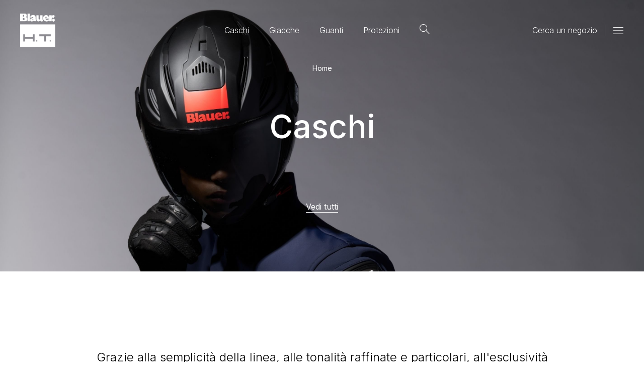

--- FILE ---
content_type: text/html; charset=UTF-8
request_url: https://www.blauerht.com/it/landing-caschi
body_size: 46143
content:
<!DOCTYPE html>
<html lang="it" dir="ltr" class="no-js"><head><script id="Cookiebot" data-culture="it" src="https://consent.cookiebot.com/uc.js" data-cbid="43375405-8969-4b06-beaf-b559eaa04d8b" type="text/javascript" async></script> <meta charset="utf-8"><title>Blauer HT - Blauer HT</title><meta name="robots" content="All,Index,Follow" /><meta name="Rating" content="General" /><meta name="Copyright" content="Kooomo (c) 2026 E-commerce and the respective authors" /><meta name="revisit-after" content="5 days" /><meta name="document-rating" content="Child Safe" /><meta name="document-distribution" content="Global" /><meta name="audience" content="all" /><meta name="Generator" content="Kooomo v0.6.2" /><meta name="author" content="www.Kooomo.com" /><meta name="google-site-verification" content="dtENNo7CSn0okJiWmLCsiJTvfsfLCXUfcgfRoJdAcgs" /><meta name="google-site-verification" content="cgdXrYRv-270AUKTOASHRUUfNki0oUu3QZK_h9Ipgkc" /><meta name="facebook-domain-verification" content="w8d3g2w53ycuwm6p1atv3rtlpnm9jm" /><meta name="viewport" content="width=device-width, initial-scale=1, maximum-scale=1"><meta http-equiv="X-UA-Compatible" content="IE=edge"><link rel="canonical" href="https://www.blauerht.com/it/landing-caschi" /><link rel="alternate" hreflang="en" href="https://www.blauerht.com/en/landing-helmets"><link rel="alternate" hreflang="it" href="https://www.blauerht.com/it/landing-caschi"><link rel="shortcut icon" href="https://img01.aws.kooomo-cloud.com/themes/1410/Blauer-HT v1.7 Cookiebot/images/base/favicon.ico?v=47"><link rel="apple-touch-icon" href="https://img01.aws.kooomo-cloud.com/themes/1410/Blauer-HT v1.7 Cookiebot/images/base/apple-touch-icon.png?v=47"> <link href="https://fonts.googleapis.com/css2?family=Inter:wght@300;400;500;600&display=swap" rel="stylesheet"><style>/*! normalize.css v3.0.3 | MIT License | github.com/necolas/normalize.css */html{font-family:sans-serif;-ms-text-size-adjust:100%;-webkit-text-size-adjust:100%}body{margin:0}article,aside,details,figcaption,figure,footer,header,hgroup,main,menu,nav,section,summary{display:block}audio,canvas,progress,video{display:inline-block;vertical-align:baseline}audio:not([controls]){display:none;height:0}[hidden],template{display:none}a{background-color:transparent}a:active,a:hover{outline:0}b,strong{font-weight:700}dfn{font-style:italic}h1{margin:.67em 0}mark{background:#ff0;color:#000}sub,sup{font-size:75%;line-height:0;position:relative;vertical-align:baseline}sup{top:-.5em}sub{bottom:-.25em}img{border:0}svg:not(:root){overflow:hidden}hr{box-sizing:content-box;height:0}pre{overflow:auto}code,kbd,pre,samp{font-family:monospace,monospace;font-size:1em}button,input,optgroup,select,textarea{color:inherit;font:inherit;margin:0}button{overflow:visible}button,select{text-transform:none}button,html input[type=button],input[type=reset],input[type=submit]{-webkit-appearance:button;cursor:pointer}button[disabled],html input[disabled]{cursor:default}button::-moz-focus-inner,input::-moz-focus-inner{border:0;padding:0}input[type=checkbox],input[type=radio]{box-sizing:border-box;padding:0}input[type=number]::-webkit-inner-spin-button,input[type=number]::-webkit-outer-spin-button{height:auto}input[type=search]::-webkit-search-cancel-button,input[type=search]::-webkit-search-decoration{-webkit-appearance:none}textarea{overflow:auto}optgroup{font-weight:700}table{border-collapse:collapse;border-spacing:0}td,th{padding:0}/*!
 *  Font Awesome 4.6.3 by @davegandy - http://fontawesome.io - @fontawesome
 *  License - http://fontawesome.io/license (Font: SIL OFL 1.1, CSS: MIT License)
 */@font-face{font-family:FontAwesome;src:url('https://img01.aws.kooomo-cloud.com/themes/1410/Blauer-HT v1.7 Cookiebot/css/fonts/fontawesome-webfont.eot?v=4.6.3');src:url('https://img01.aws.kooomo-cloud.com/themes/1410/Blauer-HT v1.7 Cookiebot/css/fonts/fontawesome-webfont.eot?#iefix&v=4.6.3') format('embedded-opentype'),url('https://img01.aws.kooomo-cloud.com/themes/1410/Blauer-HT v1.7 Cookiebot/css/fonts/fontawesome-webfont.woff2?v=4.6.3') format('woff2'),url('https://img01.aws.kooomo-cloud.com/themes/1410/Blauer-HT v1.7 Cookiebot/css/fonts/fontawesome-webfont.woff?v=4.6.3') format('woff'),url('https://img01.aws.kooomo-cloud.com/themes/1410/Blauer-HT v1.7 Cookiebot/css/fonts/fontawesome-webfont.ttf?v=4.6.3') format('truetype'),url('https://img01.aws.kooomo-cloud.com/themes/1410/Blauer-HT v1.7 Cookiebot/css/fonts/fontawesome-webfont.svg?v=4.6.3#fontawesomeregular') format('svg');font-weight:400;font-style:normal}.fa{display:inline-block;font:normal normal normal 14px/1 FontAwesome;font-size:inherit;text-rendering:auto;-webkit-font-smoothing:antialiased;-moz-osx-font-smoothing:grayscale}.fa-lg{font-size:1.33333333em;line-height:.75em;vertical-align:-15%}.fa-2x{font-size:2em}.fa-3x{font-size:3em}.fa-4x{font-size:4em}.fa-5x{font-size:5em}.fa-fw{width:1.28571429em;text-align:center}.fa-ul{padding-left:0;margin-left:2.14285714em;list-style-type:none}.fa-ul>li{position:relative}.fa-li{position:absolute;left:-2.14285714em;width:2.14285714em;top:.14285714em;text-align:center}.fa-li.fa-lg{left:-1.85714286em}.fa-border{padding:.2em .25em .15em;border:.08em solid #eee;border-radius:.1em}.fa-pull-left{float:left}.fa-pull-right{float:right}.fa.fa-pull-left{margin-right:.3em}.fa.fa-pull-right{margin-left:.3em}.fa.pull-left{margin-right:.3em}.fa.pull-right{margin-left:.3em}.fa-spin{-webkit-animation:fa-spin 2s infinite linear;animation:fa-spin 2s infinite linear}.fa-pulse{-webkit-animation:fa-spin 1s infinite steps(8);animation:fa-spin 1s infinite steps(8)}@-webkit-keyframes fa-spin{0%{-webkit-transform:rotate(0deg);transform:rotate(0deg)}100%{-webkit-transform:rotate(359deg);transform:rotate(359deg)}}@keyframes fa-spin{0%{-webkit-transform:rotate(0deg);transform:rotate(0deg)}100%{-webkit-transform:rotate(359deg);transform:rotate(359deg)}}.fa-rotate-90{-ms-filter:"progid:DXImageTransform.Microsoft.BasicImage(rotation=1)";-webkit-transform:rotate(90deg);-ms-transform:rotate(90deg);transform:rotate(90deg)}.fa-rotate-180{-ms-filter:"progid:DXImageTransform.Microsoft.BasicImage(rotation=2)";-webkit-transform:rotate(180deg);-ms-transform:rotate(180deg);transform:rotate(180deg)}.fa-rotate-270{-ms-filter:"progid:DXImageTransform.Microsoft.BasicImage(rotation=3)";-webkit-transform:rotate(270deg);-ms-transform:rotate(270deg);transform:rotate(270deg)}.fa-flip-horizontal{-ms-filter:"progid:DXImageTransform.Microsoft.BasicImage(rotation=0, mirror=1)";-webkit-transform:scale(-1,1);-ms-transform:scale(-1,1);transform:scale(-1,1)}.fa-flip-vertical{-ms-filter:"progid:DXImageTransform.Microsoft.BasicImage(rotation=2, mirror=1)";-webkit-transform:scale(1,-1);-ms-transform:scale(1,-1);transform:scale(1,-1)}:root .fa-flip-horizontal,:root .fa-flip-vertical,:root .fa-rotate-180,:root .fa-rotate-270,:root .fa-rotate-90{filter:none}.fa-stack{position:relative;display:inline-block;width:2em;height:2em;line-height:2em;vertical-align:middle}.fa-stack-1x,.fa-stack-2x{position:absolute;left:0;width:100%;text-align:center}.fa-stack-1x{line-height:inherit}.fa-stack-2x{font-size:2em}.fa-inverse{color:#fff}.fa-glass:before{content:"\f000"}.fa-music:before{content:"\f001"}.fa-search:before{content:"\f002"}.fa-envelope-o:before{content:"\f003"}.fa-heart:before{content:"\f004"}.fa-star:before{content:"\f005"}.fa-star-o:before{content:"\f006"}.fa-user:before{content:"\f007"}.fa-film:before{content:"\f008"}.fa-th-large:before{content:"\f009"}.fa-th:before{content:"\f00a"}.fa-th-list:before{content:"\f00b"}.fa-check:before{content:"\f00c"}.fa-close:before,.fa-remove:before,.fa-times:before{content:"\f00d"}.fa-search-plus:before{content:"\f00e"}.fa-search-minus:before{content:"\f010"}.fa-power-off:before{content:"\f011"}.fa-signal:before{content:"\f012"}.fa-cog:before,.fa-gear:before{content:"\f013"}.fa-trash-o:before{content:"\f014"}.fa-home:before{content:"\f015"}.fa-file-o:before{content:"\f016"}.fa-clock-o:before{content:"\f017"}.fa-road:before{content:"\f018"}.fa-download:before{content:"\f019"}.fa-arrow-circle-o-down:before{content:"\f01a"}.fa-arrow-circle-o-up:before{content:"\f01b"}.fa-inbox:before{content:"\f01c"}.fa-play-circle-o:before{content:"\f01d"}.fa-repeat:before,.fa-rotate-right:before{content:"\f01e"}.fa-refresh:before{content:"\f021"}.fa-list-alt:before{content:"\f022"}.fa-lock:before{content:"\f023"}.fa-flag:before{content:"\f024"}.fa-headphones:before{content:"\f025"}.fa-volume-off:before{content:"\f026"}.fa-volume-down:before{content:"\f027"}.fa-volume-up:before{content:"\f028"}.fa-qrcode:before{content:"\f029"}.fa-barcode:before{content:"\f02a"}.fa-tag:before{content:"\f02b"}.fa-tags:before{content:"\f02c"}.fa-book:before{content:"\f02d"}.fa-bookmark:before{content:"\f02e"}.fa-print:before{content:"\f02f"}.fa-camera:before{content:"\f030"}.fa-font:before{content:"\f031"}.fa-bold:before{content:"\f032"}.fa-italic:before{content:"\f033"}.fa-text-height:before{content:"\f034"}.fa-text-width:before{content:"\f035"}.fa-align-left:before{content:"\f036"}.fa-align-center:before{content:"\f037"}.fa-align-right:before{content:"\f038"}.fa-align-justify:before{content:"\f039"}.fa-list:before{content:"\f03a"}.fa-dedent:before,.fa-outdent:before{content:"\f03b"}.fa-indent:before{content:"\f03c"}.fa-video-camera:before{content:"\f03d"}.fa-image:before,.fa-photo:before,.fa-picture-o:before{content:"\f03e"}.fa-pencil:before{content:"\f040"}.fa-map-marker:before{content:"\f041"}.fa-adjust:before{content:"\f042"}.fa-tint:before{content:"\f043"}.fa-edit:before,.fa-pencil-square-o:before{content:"\f044"}.fa-share-square-o:before{content:"\f045"}.fa-check-square-o:before{content:"\f046"}.fa-arrows:before{content:"\f047"}.fa-step-backward:before{content:"\f048"}.fa-fast-backward:before{content:"\f049"}.fa-backward:before{content:"\f04a"}.fa-play:before{content:"\f04b"}.fa-pause:before{content:"\f04c"}.fa-stop:before{content:"\f04d"}.fa-forward:before{content:"\f04e"}.fa-fast-forward:before{content:"\f050"}.fa-step-forward:before{content:"\f051"}.fa-eject:before{content:"\f052"}.fa-chevron-left:before{content:"\f053"}.fa-chevron-right:before{content:"\f054"}.fa-plus-circle:before{content:"\f055"}.fa-minus-circle:before{content:"\f056"}.fa-times-circle:before{content:"\f057"}.fa-check-circle:before{content:"\f058"}.fa-question-circle:before{content:"\f059"}.fa-info-circle:before{content:"\f05a"}.fa-crosshairs:before{content:"\f05b"}.fa-times-circle-o:before{content:"\f05c"}.fa-check-circle-o:before{content:"\f05d"}.fa-ban:before{content:"\f05e"}.fa-arrow-left:before{content:"\f060"}.fa-arrow-right:before{content:"\f061"}.fa-arrow-up:before{content:"\f062"}.fa-arrow-down:before{content:"\f063"}.fa-mail-forward:before,.fa-share:before{content:"\f064"}.fa-expand:before{content:"\f065"}.fa-compress:before{content:"\f066"}.fa-plus:before{content:"\f067"}.fa-minus:before{content:"\f068"}.fa-asterisk:before{content:"\f069"}.fa-exclamation-circle:before{content:"\f06a"}.fa-gift:before{content:"\f06b"}.fa-leaf:before{content:"\f06c"}.fa-fire:before{content:"\f06d"}.fa-eye:before{content:"\f06e"}.fa-eye-slash:before{content:"\f070"}.fa-exclamation-triangle:before,.fa-warning:before{content:"\f071"}.fa-plane:before{content:"\f072"}.fa-calendar:before{content:"\f073"}.fa-random:before{content:"\f074"}.fa-comment:before{content:"\f075"}.fa-magnet:before{content:"\f076"}.fa-chevron-up:before{content:"\f077"}.fa-chevron-down:before{content:"\f078"}.fa-retweet:before{content:"\f079"}.fa-shopping-cart:before{content:"\f07a"}.fa-folder:before{content:"\f07b"}.fa-folder-open:before{content:"\f07c"}.fa-arrows-v:before{content:"\f07d"}.fa-arrows-h:before{content:"\f07e"}.fa-bar-chart-o:before,.fa-bar-chart:before{content:"\f080"}.fa-twitter-square:before{content:"\f081"}.fa-facebook-square:before{content:"\f082"}.fa-camera-retro:before{content:"\f083"}.fa-key:before{content:"\f084"}.fa-cogs:before,.fa-gears:before{content:"\f085"}.fa-comments:before{content:"\f086"}.fa-thumbs-o-up:before{content:"\f087"}.fa-thumbs-o-down:before{content:"\f088"}.fa-star-half:before{content:"\f089"}.fa-heart-o:before{content:"\f08a"}.fa-sign-out:before{content:"\f08b"}.fa-linkedin-square:before{content:"\f08c"}.fa-thumb-tack:before{content:"\f08d"}.fa-external-link:before{content:"\f08e"}.fa-sign-in:before{content:"\f090"}.fa-trophy:before{content:"\f091"}.fa-github-square:before{content:"\f092"}.fa-upload:before{content:"\f093"}.fa-lemon-o:before{content:"\f094"}.fa-phone:before{content:"\f095"}.fa-square-o:before{content:"\f096"}.fa-bookmark-o:before{content:"\f097"}.fa-phone-square:before{content:"\f098"}.fa-twitter:before{content:"\f099"}.fa-facebook-f:before,.fa-facebook:before{content:"\f09a"}.fa-github:before{content:"\f09b"}.fa-unlock:before{content:"\f09c"}.fa-credit-card:before{content:"\f09d"}.fa-feed:before,.fa-rss:before{content:"\f09e"}.fa-hdd-o:before{content:"\f0a0"}.fa-bullhorn:before{content:"\f0a1"}.fa-bell:before{content:"\f0f3"}.fa-certificate:before{content:"\f0a3"}.fa-hand-o-right:before{content:"\f0a4"}.fa-hand-o-left:before{content:"\f0a5"}.fa-hand-o-up:before{content:"\f0a6"}.fa-hand-o-down:before{content:"\f0a7"}.fa-arrow-circle-left:before{content:"\f0a8"}.fa-arrow-circle-right:before{content:"\f0a9"}.fa-arrow-circle-up:before{content:"\f0aa"}.fa-arrow-circle-down:before{content:"\f0ab"}.fa-globe:before{content:"\f0ac"}.fa-wrench:before{content:"\f0ad"}.fa-tasks:before{content:"\f0ae"}.fa-filter:before{content:"\f0b0"}.fa-briefcase:before{content:"\f0b1"}.fa-arrows-alt:before{content:"\f0b2"}.fa-group:before,.fa-users:before{content:"\f0c0"}.fa-chain:before,.fa-link:before{content:"\f0c1"}.fa-cloud:before{content:"\f0c2"}.fa-flask:before{content:"\f0c3"}.fa-cut:before,.fa-scissors:before{content:"\f0c4"}.fa-copy:before,.fa-files-o:before{content:"\f0c5"}.fa-paperclip:before{content:"\f0c6"}.fa-floppy-o:before,.fa-save:before{content:"\f0c7"}.fa-square:before{content:"\f0c8"}.fa-bars:before,.fa-navicon:before,.fa-reorder:before{content:"\f0c9"}.fa-list-ul:before{content:"\f0ca"}.fa-list-ol:before{content:"\f0cb"}.fa-strikethrough:before{content:"\f0cc"}.fa-underline:before{content:"\f0cd"}.fa-table:before{content:"\f0ce"}.fa-magic:before{content:"\f0d0"}.fa-truck:before{content:"\f0d1"}.fa-pinterest:before{content:"\f0d2"}.fa-pinterest-square:before{content:"\f0d3"}.fa-google-plus-square:before{content:"\f0d4"}.fa-google-plus:before{content:"\f0d5"}.fa-money:before{content:"\f0d6"}.fa-caret-down:before{content:"\f0d7"}.fa-caret-up:before{content:"\f0d8"}.fa-caret-left:before{content:"\f0d9"}.fa-caret-right:before{content:"\f0da"}.fa-columns:before{content:"\f0db"}.fa-sort:before,.fa-unsorted:before{content:"\f0dc"}.fa-sort-desc:before,.fa-sort-down:before{content:"\f0dd"}.fa-sort-asc:before,.fa-sort-up:before{content:"\f0de"}.fa-envelope:before{content:"\f0e0"}.fa-linkedin:before{content:"\f0e1"}.fa-rotate-left:before,.fa-undo:before{content:"\f0e2"}.fa-gavel:before,.fa-legal:before{content:"\f0e3"}.fa-dashboard:before,.fa-tachometer:before{content:"\f0e4"}.fa-comment-o:before{content:"\f0e5"}.fa-comments-o:before{content:"\f0e6"}.fa-bolt:before,.fa-flash:before{content:"\f0e7"}.fa-sitemap:before{content:"\f0e8"}.fa-umbrella:before{content:"\f0e9"}.fa-clipboard:before,.fa-paste:before{content:"\f0ea"}.fa-lightbulb-o:before{content:"\f0eb"}.fa-exchange:before{content:"\f0ec"}.fa-cloud-download:before{content:"\f0ed"}.fa-cloud-upload:before{content:"\f0ee"}.fa-user-md:before{content:"\f0f0"}.fa-stethoscope:before{content:"\f0f1"}.fa-suitcase:before{content:"\f0f2"}.fa-bell-o:before{content:"\f0a2"}.fa-coffee:before{content:"\f0f4"}.fa-cutlery:before{content:"\f0f5"}.fa-file-text-o:before{content:"\f0f6"}.fa-building-o:before{content:"\f0f7"}.fa-hospital-o:before{content:"\f0f8"}.fa-ambulance:before{content:"\f0f9"}.fa-medkit:before{content:"\f0fa"}.fa-fighter-jet:before{content:"\f0fb"}.fa-beer:before{content:"\f0fc"}.fa-h-square:before{content:"\f0fd"}.fa-plus-square:before{content:"\f0fe"}.fa-angle-double-left:before{content:"\f100"}.fa-angle-double-right:before{content:"\f101"}.fa-angle-double-up:before{content:"\f102"}.fa-angle-double-down:before{content:"\f103"}.fa-angle-left:before{content:"\f104"}.fa-angle-right:before{content:"\f105"}.fa-angle-up:before{content:"\f106"}.fa-angle-down:before{content:"\f107"}.fa-desktop:before{content:"\f108"}.fa-laptop:before{content:"\f109"}.fa-tablet:before{content:"\f10a"}.fa-mobile-phone:before,.fa-mobile:before{content:"\f10b"}.fa-circle-o:before{content:"\f10c"}.fa-quote-left:before{content:"\f10d"}.fa-quote-right:before{content:"\f10e"}.fa-spinner:before{content:"\f110"}.fa-circle:before{content:"\f111"}.fa-mail-reply:before,.fa-reply:before{content:"\f112"}.fa-github-alt:before{content:"\f113"}.fa-folder-o:before{content:"\f114"}.fa-folder-open-o:before{content:"\f115"}.fa-smile-o:before{content:"\f118"}.fa-frown-o:before{content:"\f119"}.fa-meh-o:before{content:"\f11a"}.fa-gamepad:before{content:"\f11b"}.fa-keyboard-o:before{content:"\f11c"}.fa-flag-o:before{content:"\f11d"}.fa-flag-checkered:before{content:"\f11e"}.fa-terminal:before{content:"\f120"}.fa-code:before{content:"\f121"}.fa-mail-reply-all:before,.fa-reply-all:before{content:"\f122"}.fa-star-half-empty:before,.fa-star-half-full:before,.fa-star-half-o:before{content:"\f123"}.fa-location-arrow:before{content:"\f124"}.fa-crop:before{content:"\f125"}.fa-code-fork:before{content:"\f126"}.fa-chain-broken:before,.fa-unlink:before{content:"\f127"}.fa-question:before{content:"\f128"}.fa-info:before{content:"\f129"}.fa-exclamation:before{content:"\f12a"}.fa-superscript:before{content:"\f12b"}.fa-subscript:before{content:"\f12c"}.fa-eraser:before{content:"\f12d"}.fa-puzzle-piece:before{content:"\f12e"}.fa-microphone:before{content:"\f130"}.fa-microphone-slash:before{content:"\f131"}.fa-shield:before{content:"\f132"}.fa-calendar-o:before{content:"\f133"}.fa-fire-extinguisher:before{content:"\f134"}.fa-rocket:before{content:"\f135"}.fa-maxcdn:before{content:"\f136"}.fa-chevron-circle-left:before{content:"\f137"}.fa-chevron-circle-right:before{content:"\f138"}.fa-chevron-circle-up:before{content:"\f139"}.fa-chevron-circle-down:before{content:"\f13a"}.fa-html5:before{content:"\f13b"}.fa-css3:before{content:"\f13c"}.fa-anchor:before{content:"\f13d"}.fa-unlock-alt:before{content:"\f13e"}.fa-bullseye:before{content:"\f140"}.fa-ellipsis-h:before{content:"\f141"}.fa-ellipsis-v:before{content:"\f142"}.fa-rss-square:before{content:"\f143"}.fa-play-circle:before{content:"\f144"}.fa-ticket:before{content:"\f145"}.fa-minus-square:before{content:"\f146"}.fa-minus-square-o:before{content:"\f147"}.fa-level-up:before{content:"\f148"}.fa-level-down:before{content:"\f149"}.fa-check-square:before{content:"\f14a"}.fa-pencil-square:before{content:"\f14b"}.fa-external-link-square:before{content:"\f14c"}.fa-share-square:before{content:"\f14d"}.fa-compass:before{content:"\f14e"}.fa-caret-square-o-down:before,.fa-toggle-down:before{content:"\f150"}.fa-caret-square-o-up:before,.fa-toggle-up:before{content:"\f151"}.fa-caret-square-o-right:before,.fa-toggle-right:before{content:"\f152"}.fa-eur:before,.fa-euro:before{content:"\f153"}.fa-gbp:before{content:"\f154"}.fa-dollar:before,.fa-usd:before{content:"\f155"}.fa-inr:before,.fa-rupee:before{content:"\f156"}.fa-cny:before,.fa-jpy:before,.fa-rmb:before,.fa-yen:before{content:"\f157"}.fa-rouble:before,.fa-rub:before,.fa-ruble:before{content:"\f158"}.fa-krw:before,.fa-won:before{content:"\f159"}.fa-bitcoin:before,.fa-btc:before{content:"\f15a"}.fa-file:before{content:"\f15b"}.fa-file-text:before{content:"\f15c"}.fa-sort-alpha-asc:before{content:"\f15d"}.fa-sort-alpha-desc:before{content:"\f15e"}.fa-sort-amount-asc:before{content:"\f160"}.fa-sort-amount-desc:before{content:"\f161"}.fa-sort-numeric-asc:before{content:"\f162"}.fa-sort-numeric-desc:before{content:"\f163"}.fa-thumbs-up:before{content:"\f164"}.fa-thumbs-down:before{content:"\f165"}.fa-youtube-square:before{content:"\f166"}.fa-youtube:before{content:"\f167"}.fa-xing:before{content:"\f168"}.fa-xing-square:before{content:"\f169"}.fa-youtube-play:before{content:"\f16a"}.fa-dropbox:before{content:"\f16b"}.fa-stack-overflow:before{content:"\f16c"}.fa-instagram:before{content:"\f16d"}.fa-flickr:before{content:"\f16e"}.fa-adn:before{content:"\f170"}.fa-bitbucket:before{content:"\f171"}.fa-bitbucket-square:before{content:"\f172"}.fa-tumblr:before{content:"\f173"}.fa-tumblr-square:before{content:"\f174"}.fa-long-arrow-down:before{content:"\f175"}.fa-long-arrow-up:before{content:"\f176"}.fa-long-arrow-left:before{content:"\f177"}.fa-long-arrow-right:before{content:"\f178"}.fa-apple:before{content:"\f179"}.fa-windows:before{content:"\f17a"}.fa-android:before{content:"\f17b"}.fa-linux:before{content:"\f17c"}.fa-dribbble:before{content:"\f17d"}.fa-skype:before{content:"\f17e"}.fa-foursquare:before{content:"\f180"}.fa-trello:before{content:"\f181"}.fa-female:before{content:"\f182"}.fa-male:before{content:"\f183"}.fa-gittip:before,.fa-gratipay:before{content:"\f184"}.fa-sun-o:before{content:"\f185"}.fa-moon-o:before{content:"\f186"}.fa-archive:before{content:"\f187"}.fa-bug:before{content:"\f188"}.fa-vk:before{content:"\f189"}.fa-weibo:before{content:"\f18a"}.fa-renren:before{content:"\f18b"}.fa-pagelines:before{content:"\f18c"}.fa-stack-exchange:before{content:"\f18d"}.fa-arrow-circle-o-right:before{content:"\f18e"}.fa-arrow-circle-o-left:before{content:"\f190"}.fa-caret-square-o-left:before,.fa-toggle-left:before{content:"\f191"}.fa-dot-circle-o:before{content:"\f192"}.fa-wheelchair:before{content:"\f193"}.fa-vimeo-square:before{content:"\f194"}.fa-try:before,.fa-turkish-lira:before{content:"\f195"}.fa-plus-square-o:before{content:"\f196"}.fa-space-shuttle:before{content:"\f197"}.fa-slack:before{content:"\f198"}.fa-envelope-square:before{content:"\f199"}.fa-wordpress:before{content:"\f19a"}.fa-openid:before{content:"\f19b"}.fa-bank:before,.fa-institution:before,.fa-university:before{content:"\f19c"}.fa-graduation-cap:before,.fa-mortar-board:before{content:"\f19d"}.fa-yahoo:before{content:"\f19e"}.fa-google:before{content:"\f1a0"}.fa-reddit:before{content:"\f1a1"}.fa-reddit-square:before{content:"\f1a2"}.fa-stumbleupon-circle:before{content:"\f1a3"}.fa-stumbleupon:before{content:"\f1a4"}.fa-delicious:before{content:"\f1a5"}.fa-digg:before{content:"\f1a6"}.fa-pied-piper-pp:before{content:"\f1a7"}.fa-pied-piper-alt:before{content:"\f1a8"}.fa-drupal:before{content:"\f1a9"}.fa-joomla:before{content:"\f1aa"}.fa-language:before{content:"\f1ab"}.fa-fax:before{content:"\f1ac"}.fa-building:before{content:"\f1ad"}.fa-child:before{content:"\f1ae"}.fa-paw:before{content:"\f1b0"}.fa-spoon:before{content:"\f1b1"}.fa-cube:before{content:"\f1b2"}.fa-cubes:before{content:"\f1b3"}.fa-behance:before{content:"\f1b4"}.fa-behance-square:before{content:"\f1b5"}.fa-steam:before{content:"\f1b6"}.fa-steam-square:before{content:"\f1b7"}.fa-recycle:before{content:"\f1b8"}.fa-automobile:before,.fa-car:before{content:"\f1b9"}.fa-cab:before,.fa-taxi:before{content:"\f1ba"}.fa-tree:before{content:"\f1bb"}.fa-spotify:before{content:"\f1bc"}.fa-deviantart:before{content:"\f1bd"}.fa-soundcloud:before{content:"\f1be"}.fa-database:before{content:"\f1c0"}.fa-file-pdf-o:before{content:"\f1c1"}.fa-file-word-o:before{content:"\f1c2"}.fa-file-excel-o:before{content:"\f1c3"}.fa-file-powerpoint-o:before{content:"\f1c4"}.fa-file-image-o:before,.fa-file-photo-o:before,.fa-file-picture-o:before{content:"\f1c5"}.fa-file-archive-o:before,.fa-file-zip-o:before{content:"\f1c6"}.fa-file-audio-o:before,.fa-file-sound-o:before{content:"\f1c7"}.fa-file-movie-o:before,.fa-file-video-o:before{content:"\f1c8"}.fa-file-code-o:before{content:"\f1c9"}.fa-vine:before{content:"\f1ca"}.fa-codepen:before{content:"\f1cb"}.fa-jsfiddle:before{content:"\f1cc"}.fa-life-bouy:before,.fa-life-buoy:before,.fa-life-ring:before,.fa-life-saver:before,.fa-support:before{content:"\f1cd"}.fa-circle-o-notch:before{content:"\f1ce"}.fa-ra:before,.fa-rebel:before,.fa-resistance:before{content:"\f1d0"}.fa-empire:before,.fa-ge:before{content:"\f1d1"}.fa-git-square:before{content:"\f1d2"}.fa-git:before{content:"\f1d3"}.fa-hacker-news:before,.fa-y-combinator-square:before,.fa-yc-square:before{content:"\f1d4"}.fa-tencent-weibo:before{content:"\f1d5"}.fa-qq:before{content:"\f1d6"}.fa-wechat:before,.fa-weixin:before{content:"\f1d7"}.fa-paper-plane:before,.fa-send:before{content:"\f1d8"}.fa-paper-plane-o:before,.fa-send-o:before{content:"\f1d9"}.fa-history:before{content:"\f1da"}.fa-circle-thin:before{content:"\f1db"}.fa-header:before{content:"\f1dc"}.fa-paragraph:before{content:"\f1dd"}.fa-sliders:before{content:"\f1de"}.fa-share-alt:before{content:"\f1e0"}.fa-share-alt-square:before{content:"\f1e1"}.fa-bomb:before{content:"\f1e2"}.fa-futbol-o:before,.fa-soccer-ball-o:before{content:"\f1e3"}.fa-tty:before{content:"\f1e4"}.fa-binoculars:before{content:"\f1e5"}.fa-plug:before{content:"\f1e6"}.fa-slideshare:before{content:"\f1e7"}.fa-twitch:before{content:"\f1e8"}.fa-yelp:before{content:"\f1e9"}.fa-newspaper-o:before{content:"\f1ea"}.fa-wifi:before{content:"\f1eb"}.fa-calculator:before{content:"\f1ec"}.fa-paypal:before{content:"\f1ed"}.fa-google-wallet:before{content:"\f1ee"}.fa-cc-visa:before{content:"\f1f0"}.fa-cc-mastercard:before{content:"\f1f1"}.fa-cc-discover:before{content:"\f1f2"}.fa-cc-amex:before{content:"\f1f3"}.fa-cc-paypal:before{content:"\f1f4"}.fa-cc-stripe:before{content:"\f1f5"}.fa-bell-slash:before{content:"\f1f6"}.fa-bell-slash-o:before{content:"\f1f7"}.fa-trash:before{content:"\f1f8"}.fa-copyright:before{content:"\f1f9"}.fa-at:before{content:"\f1fa"}.fa-eyedropper:before{content:"\f1fb"}.fa-paint-brush:before{content:"\f1fc"}.fa-birthday-cake:before{content:"\f1fd"}.fa-area-chart:before{content:"\f1fe"}.fa-pie-chart:before{content:"\f200"}.fa-line-chart:before{content:"\f201"}.fa-lastfm:before{content:"\f202"}.fa-lastfm-square:before{content:"\f203"}.fa-toggle-off:before{content:"\f204"}.fa-toggle-on:before{content:"\f205"}.fa-bicycle:before{content:"\f206"}.fa-bus:before{content:"\f207"}.fa-ioxhost:before{content:"\f208"}.fa-angellist:before{content:"\f209"}.fa-cc:before{content:"\f20a"}.fa-ils:before,.fa-shekel:before,.fa-sheqel:before{content:"\f20b"}.fa-meanpath:before{content:"\f20c"}.fa-buysellads:before{content:"\f20d"}.fa-connectdevelop:before{content:"\f20e"}.fa-dashcube:before{content:"\f210"}.fa-forumbee:before{content:"\f211"}.fa-leanpub:before{content:"\f212"}.fa-sellsy:before{content:"\f213"}.fa-shirtsinbulk:before{content:"\f214"}.fa-simplybuilt:before{content:"\f215"}.fa-skyatlas:before{content:"\f216"}.fa-cart-plus:before{content:"\f217"}.fa-cart-arrow-down:before{content:"\f218"}.fa-diamond:before{content:"\f219"}.fa-ship:before{content:"\f21a"}.fa-user-secret:before{content:"\f21b"}.fa-motorcycle:before{content:"\f21c"}.fa-street-view:before{content:"\f21d"}.fa-heartbeat:before{content:"\f21e"}.fa-venus:before{content:"\f221"}.fa-mars:before{content:"\f222"}.fa-mercury:before{content:"\f223"}.fa-intersex:before,.fa-transgender:before{content:"\f224"}.fa-transgender-alt:before{content:"\f225"}.fa-venus-double:before{content:"\f226"}.fa-mars-double:before{content:"\f227"}.fa-venus-mars:before{content:"\f228"}.fa-mars-stroke:before{content:"\f229"}.fa-mars-stroke-v:before{content:"\f22a"}.fa-mars-stroke-h:before{content:"\f22b"}.fa-neuter:before{content:"\f22c"}.fa-genderless:before{content:"\f22d"}.fa-facebook-official:before{content:"\f230"}.fa-pinterest-p:before{content:"\f231"}.fa-whatsapp:before{content:"\f232"}.fa-server:before{content:"\f233"}.fa-user-plus:before{content:"\f234"}.fa-user-times:before{content:"\f235"}.fa-bed:before,.fa-hotel:before{content:"\f236"}.fa-viacoin:before{content:"\f237"}.fa-train:before{content:"\f238"}.fa-subway:before{content:"\f239"}.fa-medium:before{content:"\f23a"}.fa-y-combinator:before,.fa-yc:before{content:"\f23b"}.fa-optin-monster:before{content:"\f23c"}.fa-opencart:before{content:"\f23d"}.fa-expeditedssl:before{content:"\f23e"}.fa-battery-4:before,.fa-battery-full:before{content:"\f240"}.fa-battery-3:before,.fa-battery-three-quarters:before{content:"\f241"}.fa-battery-2:before,.fa-battery-half:before{content:"\f242"}.fa-battery-1:before,.fa-battery-quarter:before{content:"\f243"}.fa-battery-0:before,.fa-battery-empty:before{content:"\f244"}.fa-mouse-pointer:before{content:"\f245"}.fa-i-cursor:before{content:"\f246"}.fa-object-group:before{content:"\f247"}.fa-object-ungroup:before{content:"\f248"}.fa-sticky-note:before{content:"\f249"}.fa-sticky-note-o:before{content:"\f24a"}.fa-cc-jcb:before{content:"\f24b"}.fa-cc-diners-club:before{content:"\f24c"}.fa-clone:before{content:"\f24d"}.fa-balance-scale:before{content:"\f24e"}.fa-hourglass-o:before{content:"\f250"}.fa-hourglass-1:before,.fa-hourglass-start:before{content:"\f251"}.fa-hourglass-2:before,.fa-hourglass-half:before{content:"\f252"}.fa-hourglass-3:before,.fa-hourglass-end:before{content:"\f253"}.fa-hourglass:before{content:"\f254"}.fa-hand-grab-o:before,.fa-hand-rock-o:before{content:"\f255"}.fa-hand-paper-o:before,.fa-hand-stop-o:before{content:"\f256"}.fa-hand-scissors-o:before{content:"\f257"}.fa-hand-lizard-o:before{content:"\f258"}.fa-hand-spock-o:before{content:"\f259"}.fa-hand-pointer-o:before{content:"\f25a"}.fa-hand-peace-o:before{content:"\f25b"}.fa-trademark:before{content:"\f25c"}.fa-registered:before{content:"\f25d"}.fa-creative-commons:before{content:"\f25e"}.fa-gg:before{content:"\f260"}.fa-gg-circle:before{content:"\f261"}.fa-tripadvisor:before{content:"\f262"}.fa-odnoklassniki:before{content:"\f263"}.fa-odnoklassniki-square:before{content:"\f264"}.fa-get-pocket:before{content:"\f265"}.fa-wikipedia-w:before{content:"\f266"}.fa-safari:before{content:"\f267"}.fa-chrome:before{content:"\f268"}.fa-firefox:before{content:"\f269"}.fa-opera:before{content:"\f26a"}.fa-internet-explorer:before{content:"\f26b"}.fa-television:before,.fa-tv:before{content:"\f26c"}.fa-contao:before{content:"\f26d"}.fa-500px:before{content:"\f26e"}.fa-amazon:before{content:"\f270"}.fa-calendar-plus-o:before{content:"\f271"}.fa-calendar-minus-o:before{content:"\f272"}.fa-calendar-times-o:before{content:"\f273"}.fa-calendar-check-o:before{content:"\f274"}.fa-industry:before{content:"\f275"}.fa-map-pin:before{content:"\f276"}.fa-map-signs:before{content:"\f277"}.fa-map-o:before{content:"\f278"}.fa-map:before{content:"\f279"}.fa-commenting:before{content:"\f27a"}.fa-commenting-o:before{content:"\f27b"}.fa-houzz:before{content:"\f27c"}.fa-vimeo:before{content:"\f27d"}.fa-black-tie:before{content:"\f27e"}.fa-fonticons:before{content:"\f280"}.fa-reddit-alien:before{content:"\f281"}.fa-edge:before{content:"\f282"}.fa-credit-card-alt:before{content:"\f283"}.fa-codiepie:before{content:"\f284"}.fa-modx:before{content:"\f285"}.fa-fort-awesome:before{content:"\f286"}.fa-usb:before{content:"\f287"}.fa-product-hunt:before{content:"\f288"}.fa-mixcloud:before{content:"\f289"}.fa-scribd:before{content:"\f28a"}.fa-pause-circle:before{content:"\f28b"}.fa-pause-circle-o:before{content:"\f28c"}.fa-stop-circle:before{content:"\f28d"}.fa-stop-circle-o:before{content:"\f28e"}.fa-shopping-bag:before{content:"\f290"}.fa-shopping-basket:before{content:"\f291"}.fa-hashtag:before{content:"\f292"}.fa-bluetooth:before{content:"\f293"}.fa-bluetooth-b:before{content:"\f294"}.fa-percent:before{content:"\f295"}.fa-gitlab:before{content:"\f296"}.fa-wpbeginner:before{content:"\f297"}.fa-wpforms:before{content:"\f298"}.fa-envira:before{content:"\f299"}.fa-universal-access:before{content:"\f29a"}.fa-wheelchair-alt:before{content:"\f29b"}.fa-question-circle-o:before{content:"\f29c"}.fa-blind:before{content:"\f29d"}.fa-audio-description:before{content:"\f29e"}.fa-volume-control-phone:before{content:"\f2a0"}.fa-braille:before{content:"\f2a1"}.fa-assistive-listening-systems:before{content:"\f2a2"}.fa-american-sign-language-interpreting:before,.fa-asl-interpreting:before{content:"\f2a3"}.fa-deaf:before,.fa-deafness:before,.fa-hard-of-hearing:before{content:"\f2a4"}.fa-glide:before{content:"\f2a5"}.fa-glide-g:before{content:"\f2a6"}.fa-sign-language:before,.fa-signing:before{content:"\f2a7"}.fa-low-vision:before{content:"\f2a8"}.fa-viadeo:before{content:"\f2a9"}.fa-viadeo-square:before{content:"\f2aa"}.fa-snapchat:before{content:"\f2ab"}.fa-snapchat-ghost:before{content:"\f2ac"}.fa-snapchat-square:before{content:"\f2ad"}.fa-pied-piper:before{content:"\f2ae"}.fa-first-order:before{content:"\f2b0"}.fa-yoast:before{content:"\f2b1"}.fa-themeisle:before{content:"\f2b2"}.fa-google-plus-circle:before,.fa-google-plus-official:before{content:"\f2b3"}.fa-fa:before,.fa-font-awesome:before{content:"\f2b4"}.fa-kooomo:before{content:"\f0c2"}*,:after,:before{-webkit-box-sizing:border-box;-moz-box-sizing:border-box;box-sizing:border-box}html{font-size:10px;-webkit-tap-highlight-color:rgba(0,0,0,0)}body{font-family:Inter,sans-serif;font-size:14px;line-height:1.42857143;color:#000;background-color:#fff}button,input,select,textarea{font-family:inherit;font-size:inherit;line-height:inherit}a{color:#000}a:focus,a:hover{color:#000;text-decoration:underline}a:focus{outline:-webkit-focus-ring-color auto 5px;outline-offset:-2px}figure{margin:0}img{vertical-align:middle}.carousel-inner>.item>a>img,.carousel-inner>.item>img,.img-responsive{display:block;max-width:100%;height:auto}.img-rounded{border-radius:3px}.img-thumbnail{padding:4px;line-height:1.42857143;background-color:#fff;border:1px solid #ddd;border-radius:0;-webkit-transition:all .2s ease-in-out;-o-transition:all .2s ease-in-out;transition:all .2s ease-in-out;display:inline-block;max-width:100%;height:auto}.img-circle{border-radius:50%}hr{margin-top:20px;margin-bottom:20px;border:0;border-top:1px solid #f5f5f5}.sr-only{position:absolute;width:1px;height:1px;margin:-1px;padding:0;overflow:hidden;clip:rect(0,0,0,0);border:0}.sr-only-focusable:active,.sr-only-focusable:focus{position:static;width:auto;height:auto;margin:0;overflow:visible;clip:auto}[role=button]{cursor:pointer}.h1,.h2,.h3,.h4,.h5,.h6,h1,h2,h3,h4,h5,h6{font-family:inherit;font-weight:500;line-height:1.5;color:inherit}.h1 .small,.h1 small,.h2 .small,.h2 small,.h3 .small,.h3 small,.h4 .small,.h4 small,.h5 .small,.h5 small,.h6 .small,.h6 small,h1 .small,h1 small,h2 .small,h2 small,h3 .small,h3 small,h4 .small,h4 small,h5 .small,h5 small,h6 .small,h6 small{font-weight:400;line-height:1;color:#ccc}.h1,.h2,.h3,h1,h2,h3{margin-top:20px;margin-bottom:10px}.h1 .small,.h1 small,.h2 .small,.h2 small,.h3 .small,.h3 small,h1 .small,h1 small,h2 .small,h2 small,h3 .small,h3 small{font-size:65%}.h4,.h5,.h6,h4,h5,h6{margin-top:10px;margin-bottom:10px}.h4 .small,.h4 small,.h5 .small,.h5 small,.h6 .small,.h6 small,h4 .small,h4 small,h5 .small,h5 small,h6 .small,h6 small{font-size:75%}.h1,h1{font-size:30px}.h2,h2{font-size:28px}.h3,h3{font-size:24px}.h4,h4{font-size:18px}.h5,h5{font-size:14px}.h6,h6{font-size:12px}p{margin:0 0 10px}.lead{margin-bottom:20px;font-size:16px;font-weight:300;line-height:1.4}@media (min-width:768px){.lead{font-size:21px}}.small,small{font-size:85%}.mark,mark{background-color:#fcf8e3;padding:.2em}.text-left{text-align:left}.text-right{text-align:right}.text-center{text-align:center}.text-justify{text-align:justify}.text-nowrap{white-space:nowrap}.text-lowercase{text-transform:lowercase}.text-uppercase{text-transform:uppercase}.text-capitalize{text-transform:capitalize}.text-muted{color:#ccc}.text-primary,a.text-primary:focus,a.text-primary:hover{color:#000}.text-success{color:#3c763d}a.text-success:focus,a.text-success:hover{color:#2b542c}.text-info{color:#31708f}a.text-info:focus,a.text-info:hover{color:#245269}.text-warning{color:#8a6d3b}a.text-warning:focus,a.text-warning:hover{color:#66512c}.text-danger{color:#a94442}a.text-danger:focus,a.text-danger:hover{color:#843534}.bg-primary{color:#fff;background-color:#000}a.bg-primary:focus,a.bg-primary:hover{background-color:#000}.bg-success{background-color:#dff0d8}a.bg-success:focus,a.bg-success:hover{background-color:#c1e2b3}.bg-info{background-color:#d9edf7}a.bg-info:focus,a.bg-info:hover{background-color:#afd9ee}.bg-warning{background-color:#fcf8e3}a.bg-warning:focus,a.bg-warning:hover{background-color:#f7ecb5}.bg-danger{background-color:#f2dede}a.bg-danger:focus,a.bg-danger:hover{background-color:#e4b9b9}.page-header{padding-bottom:9px;margin:40px 0 20px;border-bottom:1px solid #f5f5f5}ol,ul{margin-top:0;margin-bottom:10px}ol ol,ol ul,ul ol,ul ul{margin-bottom:0}.list-unstyled{padding-left:0;list-style:none}.list-inline{padding-left:0;list-style:none;margin-left:-5px}.list-inline>li{display:inline-block;padding-left:5px;padding-right:5px}dl{margin-top:0;margin-bottom:20px}dd,dt{line-height:1.42857143}dt{font-weight:700}dd{margin-left:0}@media (min-width:768px){.dl-horizontal dt{float:left;width:160px;clear:left;text-align:right;overflow:hidden;text-overflow:ellipsis;white-space:nowrap}.dl-horizontal dd{margin-left:180px}}abbr[data-original-title],abbr[title]{cursor:help;border-bottom:1px dotted #ccc}.initialism{font-size:90%;text-transform:uppercase}blockquote{padding:10px 20px;margin:0 0 20px;font-size:17.5px;border-left:5px solid #f5f5f5}blockquote ol:last-child,blockquote p:last-child,blockquote ul:last-child{margin-bottom:0}blockquote footer{display:block;font-size:80%;line-height:1.42857143;color:#ccc}blockquote footer:before{content:'\2014 \00A0'}.blockquote-reverse{padding-right:15px;padding-left:0;border-right:5px solid #f5f5f5;border-left:0;text-align:right}.blockquote-reverse .small:before,.blockquote-reverse footer:before,.blockquote-reverse small:before{content:''}.blockquote-reverse .small:after,.blockquote-reverse footer:after,.blockquote-reverse small:after{content:'\00A0 \2014'}address{margin-bottom:20px;font-style:normal;line-height:1.42857143}.container,.container-fluid{margin-right:auto;margin-left:auto;padding-left:15px;padding-right:15px}@media (min-width:768px){.container{width:750px}}@media (min-width:992px){.container{width:970px}}@media (min-width:1200px){.container{width:1170px}}.row{margin-left:-15px;margin-right:-15px}.col-lg-1,.col-lg-10,.col-lg-11,.col-lg-12,.col-lg-2,.col-lg-3,.col-lg-4,.col-lg-5,.col-lg-6,.col-lg-7,.col-lg-8,.col-lg-9,.col-md-1,.col-md-10,.col-md-11,.col-md-12,.col-md-2,.col-md-3,.col-md-4,.col-md-5,.col-md-6,.col-md-7,.col-md-8,.col-md-9,.col-sm-1,.col-sm-10,.col-sm-11,.col-sm-12,.col-sm-2,.col-sm-3,.col-sm-4,.col-sm-5,.col-sm-6,.col-sm-7,.col-sm-8,.col-sm-9,.col-xs-1,.col-xs-10,.col-xs-11,.col-xs-12,.col-xs-2,.col-xs-3,.col-xs-4,.col-xs-5,.col-xs-6,.col-xs-7,.col-xs-8,.col-xs-9{position:relative;min-height:1px;padding-left:15px;padding-right:15px}.col-xs-1,.col-xs-10,.col-xs-11,.col-xs-12,.col-xs-2,.col-xs-3,.col-xs-4,.col-xs-5,.col-xs-6,.col-xs-7,.col-xs-8,.col-xs-9{float:left}.col-xs-12{width:100%}.col-xs-11{width:91.66666667%}.col-xs-10{width:83.33333333%}.col-xs-9{width:75%}.col-xs-8{width:66.66666667%}.col-xs-7{width:58.33333333%}.col-xs-6{width:50%}.col-xs-5{width:41.66666667%}.col-xs-4{width:33.33333333%}.col-xs-3{width:25%}.col-xs-2{width:16.66666667%}.col-xs-1{width:8.33333333%}.col-xs-pull-12{right:100%}.col-xs-pull-11{right:91.66666667%}.col-xs-pull-10{right:83.33333333%}.col-xs-pull-9{right:75%}.col-xs-pull-8{right:66.66666667%}.col-xs-pull-7{right:58.33333333%}.col-xs-pull-6{right:50%}.col-xs-pull-5{right:41.66666667%}.col-xs-pull-4{right:33.33333333%}.col-xs-pull-3{right:25%}.col-xs-pull-2{right:16.66666667%}.col-xs-pull-1{right:8.33333333%}.col-xs-pull-0{right:auto}.col-xs-push-12{left:100%}.col-xs-push-11{left:91.66666667%}.col-xs-push-10{left:83.33333333%}.col-xs-push-9{left:75%}.col-xs-push-8{left:66.66666667%}.col-xs-push-7{left:58.33333333%}.col-xs-push-6{left:50%}.col-xs-push-5{left:41.66666667%}.col-xs-push-4{left:33.33333333%}.col-xs-push-3{left:25%}.col-xs-push-2{left:16.66666667%}.col-xs-push-1{left:8.33333333%}.col-xs-push-0{left:auto}.col-xs-offset-12{margin-left:100%}.col-xs-offset-11{margin-left:91.66666667%}.col-xs-offset-10{margin-left:83.33333333%}.col-xs-offset-9{margin-left:75%}.col-xs-offset-8{margin-left:66.66666667%}.col-xs-offset-7{margin-left:58.33333333%}.col-xs-offset-6{margin-left:50%}.col-xs-offset-5{margin-left:41.66666667%}.col-xs-offset-4{margin-left:33.33333333%}.col-xs-offset-3{margin-left:25%}.col-xs-offset-2{margin-left:16.66666667%}.col-xs-offset-1{margin-left:8.33333333%}.col-xs-offset-0{margin-left:0}@media (min-width:768px){.col-sm-1,.col-sm-10,.col-sm-11,.col-sm-12,.col-sm-2,.col-sm-3,.col-sm-4,.col-sm-5,.col-sm-6,.col-sm-7,.col-sm-8,.col-sm-9{float:left}.col-sm-12{width:100%}.col-sm-11{width:91.66666667%}.col-sm-10{width:83.33333333%}.col-sm-9{width:75%}.col-sm-8{width:66.66666667%}.col-sm-7{width:58.33333333%}.col-sm-6{width:50%}.col-sm-5{width:41.66666667%}.col-sm-4{width:33.33333333%}.col-sm-3{width:25%}.col-sm-2{width:16.66666667%}.col-sm-1{width:8.33333333%}.col-sm-pull-12{right:100%}.col-sm-pull-11{right:91.66666667%}.col-sm-pull-10{right:83.33333333%}.col-sm-pull-9{right:75%}.col-sm-pull-8{right:66.66666667%}.col-sm-pull-7{right:58.33333333%}.col-sm-pull-6{right:50%}.col-sm-pull-5{right:41.66666667%}.col-sm-pull-4{right:33.33333333%}.col-sm-pull-3{right:25%}.col-sm-pull-2{right:16.66666667%}.col-sm-pull-1{right:8.33333333%}.col-sm-pull-0{right:auto}.col-sm-push-12{left:100%}.col-sm-push-11{left:91.66666667%}.col-sm-push-10{left:83.33333333%}.col-sm-push-9{left:75%}.col-sm-push-8{left:66.66666667%}.col-sm-push-7{left:58.33333333%}.col-sm-push-6{left:50%}.col-sm-push-5{left:41.66666667%}.col-sm-push-4{left:33.33333333%}.col-sm-push-3{left:25%}.col-sm-push-2{left:16.66666667%}.col-sm-push-1{left:8.33333333%}.col-sm-push-0{left:auto}.col-sm-offset-12{margin-left:100%}.col-sm-offset-11{margin-left:91.66666667%}.col-sm-offset-10{margin-left:83.33333333%}.col-sm-offset-9{margin-left:75%}.col-sm-offset-8{margin-left:66.66666667%}.col-sm-offset-7{margin-left:58.33333333%}.col-sm-offset-6{margin-left:50%}.col-sm-offset-5{margin-left:41.66666667%}.col-sm-offset-4{margin-left:33.33333333%}.col-sm-offset-3{margin-left:25%}.col-sm-offset-2{margin-left:16.66666667%}.col-sm-offset-1{margin-left:8.33333333%}.col-sm-offset-0{margin-left:0}}@media (min-width:992px){.col-md-1,.col-md-10,.col-md-11,.col-md-12,.col-md-2,.col-md-3,.col-md-4,.col-md-5,.col-md-6,.col-md-7,.col-md-8,.col-md-9{float:left}.col-md-12{width:100%}.col-md-11{width:91.66666667%}.col-md-10{width:83.33333333%}.col-md-9{width:75%}.col-md-8{width:66.66666667%}.col-md-7{width:58.33333333%}.col-md-6{width:50%}.col-md-5{width:41.66666667%}.col-md-4{width:33.33333333%}.col-md-3{width:25%}.col-md-2{width:16.66666667%}.col-md-1{width:8.33333333%}.col-md-pull-12{right:100%}.col-md-pull-11{right:91.66666667%}.col-md-pull-10{right:83.33333333%}.col-md-pull-9{right:75%}.col-md-pull-8{right:66.66666667%}.col-md-pull-7{right:58.33333333%}.col-md-pull-6{right:50%}.col-md-pull-5{right:41.66666667%}.col-md-pull-4{right:33.33333333%}.col-md-pull-3{right:25%}.col-md-pull-2{right:16.66666667%}.col-md-pull-1{right:8.33333333%}.col-md-pull-0{right:auto}.col-md-push-12{left:100%}.col-md-push-11{left:91.66666667%}.col-md-push-10{left:83.33333333%}.col-md-push-9{left:75%}.col-md-push-8{left:66.66666667%}.col-md-push-7{left:58.33333333%}.col-md-push-6{left:50%}.col-md-push-5{left:41.66666667%}.col-md-push-4{left:33.33333333%}.col-md-push-3{left:25%}.col-md-push-2{left:16.66666667%}.col-md-push-1{left:8.33333333%}.col-md-push-0{left:auto}.col-md-offset-12{margin-left:100%}.col-md-offset-11{margin-left:91.66666667%}.col-md-offset-10{margin-left:83.33333333%}.col-md-offset-9{margin-left:75%}.col-md-offset-8{margin-left:66.66666667%}.col-md-offset-7{margin-left:58.33333333%}.col-md-offset-6{margin-left:50%}.col-md-offset-5{margin-left:41.66666667%}.col-md-offset-4{margin-left:33.33333333%}.col-md-offset-3{margin-left:25%}.col-md-offset-2{margin-left:16.66666667%}.col-md-offset-1{margin-left:8.33333333%}.col-md-offset-0{margin-left:0}}@media (min-width:1200px){.col-lg-1,.col-lg-10,.col-lg-11,.col-lg-12,.col-lg-2,.col-lg-3,.col-lg-4,.col-lg-5,.col-lg-6,.col-lg-7,.col-lg-8,.col-lg-9{float:left}.col-lg-12{width:100%}.col-lg-11{width:91.66666667%}.col-lg-10{width:83.33333333%}.col-lg-9{width:75%}.col-lg-8{width:66.66666667%}.col-lg-7{width:58.33333333%}.col-lg-6{width:50%}.col-lg-5{width:41.66666667%}.col-lg-4{width:33.33333333%}.col-lg-3{width:25%}.col-lg-2{width:16.66666667%}.col-lg-1{width:8.33333333%}.col-lg-pull-12{right:100%}.col-lg-pull-11{right:91.66666667%}.col-lg-pull-10{right:83.33333333%}.col-lg-pull-9{right:75%}.col-lg-pull-8{right:66.66666667%}.col-lg-pull-7{right:58.33333333%}.col-lg-pull-6{right:50%}.col-lg-pull-5{right:41.66666667%}.col-lg-pull-4{right:33.33333333%}.col-lg-pull-3{right:25%}.col-lg-pull-2{right:16.66666667%}.col-lg-pull-1{right:8.33333333%}.col-lg-pull-0{right:auto}.col-lg-push-12{left:100%}.col-lg-push-11{left:91.66666667%}.col-lg-push-10{left:83.33333333%}.col-lg-push-9{left:75%}.col-lg-push-8{left:66.66666667%}.col-lg-push-7{left:58.33333333%}.col-lg-push-6{left:50%}.col-lg-push-5{left:41.66666667%}.col-lg-push-4{left:33.33333333%}.col-lg-push-3{left:25%}.col-lg-push-2{left:16.66666667%}.col-lg-push-1{left:8.33333333%}.col-lg-push-0{left:auto}.col-lg-offset-12{margin-left:100%}.col-lg-offset-11{margin-left:91.66666667%}.col-lg-offset-10{margin-left:83.33333333%}.col-lg-offset-9{margin-left:75%}.col-lg-offset-8{margin-left:66.66666667%}.col-lg-offset-7{margin-left:58.33333333%}.col-lg-offset-6{margin-left:50%}.col-lg-offset-5{margin-left:41.66666667%}.col-lg-offset-4{margin-left:33.33333333%}.col-lg-offset-3{margin-left:25%}.col-lg-offset-2{margin-left:16.66666667%}.col-lg-offset-1{margin-left:8.33333333%}.col-lg-offset-0{margin-left:0}}fieldset{padding:0;margin:0;border:0;min-width:0}legend{display:block;width:100%;padding:0;margin-bottom:20px;font-size:21px;line-height:inherit;color:#555;border:0;border-bottom:1px solid #e5e5e5}label{display:inline-block;max-width:100%;margin-bottom:5px;font-weight:700}input[type=search]{-webkit-box-sizing:border-box;-moz-box-sizing:border-box;box-sizing:border-box}input[type=checkbox],input[type=radio]{margin:4px 0 0;margin-top:1px \9;line-height:normal}input[type=file]{display:block}input[type=range]{display:block;width:100%}select[multiple],select[size]{height:auto}input[type=checkbox]:focus,input[type=file]:focus,input[type=radio]:focus{outline:-webkit-focus-ring-color auto 5px;outline-offset:-2px}output{display:block;padding-top:7px;font-size:14px;line-height:1.42857143;color:#000}.form-control{display:block;width:100%;height:38px;padding:6px 12px;font-size:14px;line-height:1.42857143;color:#000;background-color:#fff;background-image:none;border:1px solid #000;border-radius:0;-webkit-box-shadow:inset 0 1px 1px rgba(0,0,0,.075);box-shadow:inset 0 1px 1px rgba(0,0,0,.075);-webkit-transition:border-color ease-in-out .15s,box-shadow ease-in-out .15s;-o-transition:border-color ease-in-out .15s,box-shadow ease-in-out .15s;transition:border-color ease-in-out .15s,box-shadow ease-in-out .15s}.form-control:focus{border-color:#000;outline:0;-webkit-box-shadow:inset 0 1px 1px rgba(0,0,0,.075),0 0 8px rgba(0,0,0,.6)}.form-control::-moz-placeholder{color:#999;opacity:1}.form-control:-ms-input-placeholder{color:#999}.form-control::-webkit-input-placeholder{color:#999}.form-control::-ms-expand{border:0;background-color:transparent}.form-control[disabled],.form-control[readonly],fieldset[disabled] .form-control{background-color:#f5f5f5;opacity:1}.form-control[disabled],fieldset[disabled] .form-control{cursor:not-allowed}textarea.form-control{height:auto}.form-control:focus{box-shadow:none}input[type=search]{-webkit-appearance:none}@media screen and (-webkit-min-device-pixel-ratio:0){input[type=date].form-control,input[type=datetime-local].form-control,input[type=month].form-control,input[type=time].form-control{line-height:38px}.input-group-sm input[type=date],.input-group-sm input[type=datetime-local],.input-group-sm input[type=month],.input-group-sm input[type=time],input[type=date].input-sm,input[type=datetime-local].input-sm,input[type=month].input-sm,input[type=time].input-sm{line-height:34px}.input-group-lg input[type=date],.input-group-lg input[type=datetime-local],.input-group-lg input[type=month],.input-group-lg input[type=time],input[type=date].input-lg,input[type=datetime-local].input-lg,input[type=month].input-lg,input[type=time].input-lg{line-height:46px}}.form-group{margin-bottom:15px}.checkbox,.radio{position:relative;display:block;margin-top:10px;margin-bottom:10px}.checkbox label,.radio label{min-height:20px;padding-left:20px;margin-bottom:0;font-weight:400;cursor:pointer}.checkbox input[type=checkbox],.checkbox-inline input[type=checkbox],.radio input[type=radio],.radio-inline input[type=radio]{position:absolute;margin-left:-20px;margin-top:4px \9}.checkbox+.checkbox,.radio+.radio{margin-top:-5px}.checkbox-inline,.radio-inline{position:relative;display:inline-block;padding-left:20px;margin-bottom:0;vertical-align:middle;font-weight:400;cursor:pointer}.checkbox-inline+.checkbox-inline,.radio-inline+.radio-inline{margin-top:0;margin-left:10px}.checkbox-inline.disabled,.checkbox.disabled label,.radio-inline.disabled,.radio.disabled label,fieldset[disabled] .checkbox label,fieldset[disabled] .checkbox-inline,fieldset[disabled] .radio label,fieldset[disabled] .radio-inline,fieldset[disabled] input[type=checkbox],fieldset[disabled] input[type=radio],input[type=checkbox].disabled,input[type=checkbox][disabled],input[type=radio].disabled,input[type=radio][disabled]{cursor:not-allowed}.form-control-static{padding-top:7px;padding-bottom:7px;margin-bottom:0;min-height:34px}.form-control-static.input-lg,.form-control-static.input-sm{padding-left:0;padding-right:0}.input-sm{height:34px;padding:5px 10px;font-size:12px;line-height:1.5;border-radius:1px}select.input-sm{height:34px;line-height:34px}select[multiple].input-sm,textarea.input-sm{height:auto}.form-group-sm .form-control{height:34px;padding:5px 10px;font-size:12px;line-height:1.5;border-radius:1px}.form-group-sm select.form-control{height:34px;line-height:34px}.form-group-sm select[multiple].form-control,.form-group-sm textarea.form-control{height:auto}.form-group-sm .form-control-static{height:34px;min-height:32px;padding:6px 10px;font-size:12px;line-height:1.5}.input-lg{height:46px;padding:8px 14px;font-size:18px;line-height:1.3333333;border-radius:3px}select.input-lg{height:46px;line-height:46px}select[multiple].input-lg,textarea.input-lg{height:auto}.form-group-lg .form-control{height:46px;padding:8px 14px;font-size:18px;line-height:1.3333333;border-radius:3px}.form-group-lg select.form-control{height:46px;line-height:46px}.form-group-lg select[multiple].form-control,.form-group-lg textarea.form-control{height:auto}.form-group-lg .form-control-static{height:46px;min-height:38px;padding:9px 14px;font-size:18px;line-height:1.3333333}.has-feedback{position:relative}.has-feedback .form-control{padding-right:47.5px}.form-control-feedback{position:absolute;top:0;right:0;z-index:2;display:block;width:38px;height:38px;line-height:38px;text-align:center;pointer-events:none}.form-group-lg .form-control+.form-control-feedback,.input-group-lg+.form-control-feedback,.input-lg+.form-control-feedback{width:46px;height:46px;line-height:46px}.form-group-sm .form-control+.form-control-feedback,.input-group-sm+.form-control-feedback,.input-sm+.form-control-feedback{width:34px;height:34px;line-height:34px}.has-success .checkbox,.has-success .checkbox-inline,.has-success .control-label,.has-success .help-block,.has-success .radio,.has-success .radio-inline,.has-success.checkbox label,.has-success.checkbox-inline label,.has-success.radio label,.has-success.radio-inline label{color:#3c763d}.has-success .form-control{border-color:#3c763d;-webkit-box-shadow:inset 0 1px 1px rgba(0,0,0,.075);box-shadow:inset 0 1px 1px rgba(0,0,0,.075)}.has-success .form-control:focus{border-color:#2b542c;-webkit-box-shadow:inset 0 1px 1px rgba(0,0,0,.075),0 0 6px #67b168;box-shadow:inset 0 1px 1px rgba(0,0,0,.075),0 0 6px #67b168}.has-success .input-group-addon{color:#3c763d;border-color:#3c763d;background-color:#dff0d8}.has-success .form-control-feedback{color:#3c763d}.has-warning .checkbox,.has-warning .checkbox-inline,.has-warning .control-label,.has-warning .help-block,.has-warning .radio,.has-warning .radio-inline,.has-warning.checkbox label,.has-warning.checkbox-inline label,.has-warning.radio label,.has-warning.radio-inline label{color:#8a6d3b}.has-warning .form-control{border-color:#8a6d3b;-webkit-box-shadow:inset 0 1px 1px rgba(0,0,0,.075);box-shadow:inset 0 1px 1px rgba(0,0,0,.075)}.has-warning .form-control:focus{border-color:#66512c;-webkit-box-shadow:inset 0 1px 1px rgba(0,0,0,.075),0 0 6px #c0a16b;box-shadow:inset 0 1px 1px rgba(0,0,0,.075),0 0 6px #c0a16b}.has-warning .input-group-addon{color:#8a6d3b;border-color:#8a6d3b;background-color:#fcf8e3}.has-warning .form-control-feedback{color:#8a6d3b}.has-error .checkbox,.has-error .checkbox-inline,.has-error .control-label,.has-error .help-block,.has-error .radio,.has-error .radio-inline,.has-error.checkbox label,.has-error.checkbox-inline label,.has-error.radio label,.has-error.radio-inline label{color:#a94442}.has-error .form-control{border-color:#a94442;-webkit-box-shadow:inset 0 1px 1px rgba(0,0,0,.075);box-shadow:inset 0 1px 1px rgba(0,0,0,.075)}.has-error .form-control:focus{border-color:#843534;-webkit-box-shadow:inset 0 1px 1px rgba(0,0,0,.075),0 0 6px #ce8483;box-shadow:inset 0 1px 1px rgba(0,0,0,.075),0 0 6px #ce8483}.has-error .input-group-addon{color:#a94442;border-color:#a94442;background-color:#f2dede}.has-error .form-control-feedback{color:#a94442}.has-feedback label~.form-control-feedback{top:25px}.has-feedback label.sr-only~.form-control-feedback{top:0}.help-block{display:block;margin-top:5px;margin-bottom:10px;color:#404040}@media (min-width:768px){.form-inline .form-group{display:inline-block;margin-bottom:0;vertical-align:top}.form-inline .form-control{display:inline-block;width:auto;vertical-align:middle}.form-inline .form-control-static{display:inline-block}.form-inline .input-group{display:inline-table;vertical-align:middle}.form-inline .input-group .form-control,.form-inline .input-group .input-group-addon,.form-inline .input-group .input-group-btn{width:auto}.form-inline .input-group>.form-control{width:100%}.form-inline .control-label{margin-bottom:0;vertical-align:middle}.form-inline .checkbox,.form-inline .radio{display:inline-block;margin-top:0;margin-bottom:0;vertical-align:middle}.form-inline .checkbox label,.form-inline .radio label{padding-left:0}.form-inline .checkbox input[type=checkbox],.form-inline .radio input[type=radio]{position:relative;margin-left:0}.form-inline .has-feedback .form-control-feedback{top:0}}.form-horizontal .checkbox,.form-horizontal .checkbox-inline,.form-horizontal .radio,.form-horizontal .radio-inline{margin-top:0;margin-bottom:0;padding-top:7px}.form-horizontal .checkbox,.form-horizontal .radio{min-height:27px}.form-horizontal .form-group{margin-left:-15px;margin-right:-15px}@media (min-width:768px){.form-horizontal .control-label{text-align:right;margin-bottom:0;padding-top:7px}}.form-horizontal .has-feedback .form-control-feedback{right:15px}@media (min-width:768px){.form-horizontal .form-group-lg .control-label{padding-top:9px;font-size:18px}}@media (min-width:768px){.form-horizontal .form-group-sm .control-label{padding-top:6px;font-size:12px}}.btn{display:inline-block;margin-bottom:0;font-weight:400;text-align:center;vertical-align:middle;touch-action:manipulation;cursor:pointer;background-image:none;border:1px solid transparent;white-space:nowrap;padding:6px 12px;font-size:14px;line-height:1.42857143;border-radius:0;-webkit-user-select:none;-moz-user-select:none;-ms-user-select:none;user-select:none}.btn.active.focus,.btn.active:focus,.btn.focus,.btn:active.focus,.btn:active:focus,.btn:focus,.user-marker-selector .sl-um-item [name=sl-showUserMarker]:checked+.btn-default.focus,.user-marker-selector .sl-um-item [name=sl-showUserMarker]:checked+.btn-default:focus{outline:-webkit-focus-ring-color auto 5px;outline-offset:-2px}.btn.focus,.btn:focus,.btn:hover{color:#333;text-decoration:none}.btn.active,.btn:active,.user-marker-selector .sl-um-item [name=sl-showUserMarker]:checked+.btn-default{outline:0;background-image:none;-webkit-box-shadow:inset 0 3px 5px rgba(0,0,0,.125);box-shadow:inset 0 3px 5px rgba(0,0,0,.125)}.btn.disabled,.btn[disabled],fieldset[disabled] .btn{cursor:not-allowed;opacity:.65;filter:alpha(opacity=65);-webkit-box-shadow:none;box-shadow:none}a.btn.disabled,fieldset[disabled] a.btn{pointer-events:none}.btn-default{color:#333;background-color:#fff;border-color:#ccc}.btn-default.focus,.btn-default:focus{color:#333;background-color:#e6e6e6;border-color:#8c8c8c}.btn-default:hover{color:#333;background-color:#e6e6e6;border-color:#adadad}.btn-default.active,.btn-default:active,.open>.dropdown-toggle.btn-default,.user-marker-selector .sl-um-item [name=sl-showUserMarker]:checked+.btn-default{color:#333;background-color:#e6e6e6;border-color:#adadad}.btn-default.active.focus,.btn-default.active:focus,.btn-default.active:hover,.btn-default:active.focus,.btn-default:active:focus,.btn-default:active:hover,.open>.dropdown-toggle.btn-default.focus,.open>.dropdown-toggle.btn-default:focus,.open>.dropdown-toggle.btn-default:hover,.user-marker-selector .sl-um-item [name=sl-showUserMarker]:checked+.btn-default.focus,.user-marker-selector .sl-um-item [name=sl-showUserMarker]:checked+.btn-default:focus,.user-marker-selector .sl-um-item [name=sl-showUserMarker]:checked+.btn-default:hover{color:#333;background-color:#d4d4d4;border-color:#8c8c8c}.btn-default.active,.btn-default:active,.open>.dropdown-toggle.btn-default,.user-marker-selector .sl-um-item [name=sl-showUserMarker]:checked+.btn-default{background-image:none}.btn-default.disabled.focus,.btn-default.disabled:focus,.btn-default.disabled:hover,.btn-default[disabled].focus,.btn-default[disabled]:focus,.btn-default[disabled]:hover,fieldset[disabled] .btn-default.focus,fieldset[disabled] .btn-default:focus,fieldset[disabled] .btn-default:hover{background-color:#fff;border-color:#ccc}.btn-default .badge{color:#fff;background-color:#333}.btn-primary,.btn-primary.active,.btn-primary.active.focus,.btn-primary.active:focus,.btn-primary.active:hover,.btn-primary.focus,.btn-primary:active,.btn-primary:active.focus,.btn-primary:active:focus,.btn-primary:active:hover,.btn-primary:focus,.btn-primary:hover,.open>.dropdown-toggle.btn-primary,.open>.dropdown-toggle.btn-primary.focus,.open>.dropdown-toggle.btn-primary:focus,.open>.dropdown-toggle.btn-primary:hover{color:#fff;background-color:#000;border-color:#000}.btn-primary.active,.btn-primary:active,.open>.dropdown-toggle.btn-primary{background-image:none}.btn-primary.disabled.focus,.btn-primary.disabled:focus,.btn-primary.disabled:hover,.btn-primary[disabled].focus,.btn-primary[disabled]:focus,.btn-primary[disabled]:hover,fieldset[disabled] .btn-primary.focus,fieldset[disabled] .btn-primary:focus,fieldset[disabled] .btn-primary:hover{background-color:#000;border-color:#000}.btn-primary .badge{color:#000;background-color:#fff}.btn-success{color:#fff;background-color:#5cb85c;border-color:#4cae4c}.btn-success.focus,.btn-success:focus{color:#fff;background-color:#449d44;border-color:#255625}.btn-success.active,.btn-success:active,.btn-success:hover,.open>.dropdown-toggle.btn-success{color:#fff;background-color:#449d44;border-color:#398439}.btn-success.active.focus,.btn-success.active:focus,.btn-success.active:hover,.btn-success:active.focus,.btn-success:active:focus,.btn-success:active:hover,.open>.dropdown-toggle.btn-success.focus,.open>.dropdown-toggle.btn-success:focus,.open>.dropdown-toggle.btn-success:hover{color:#fff;background-color:#398439;border-color:#255625}.btn-success.active,.btn-success:active,.open>.dropdown-toggle.btn-success{background-image:none}.btn-success.disabled.focus,.btn-success.disabled:focus,.btn-success.disabled:hover,.btn-success[disabled].focus,.btn-success[disabled]:focus,.btn-success[disabled]:hover,fieldset[disabled] .btn-success.focus,fieldset[disabled] .btn-success:focus,fieldset[disabled] .btn-success:hover{background-color:#5cb85c;border-color:#4cae4c}.btn-success .badge{color:#5cb85c;background-color:#fff}.btn-info{color:#fff;background-color:#5bc0de;border-color:#46b8da}.btn-info.focus,.btn-info:focus{color:#fff;background-color:#31b0d5;border-color:#1b6d85}.btn-info.active,.btn-info:active,.btn-info:hover,.open>.dropdown-toggle.btn-info{color:#fff;background-color:#31b0d5;border-color:#269abc}.btn-info.active.focus,.btn-info.active:focus,.btn-info.active:hover,.btn-info:active.focus,.btn-info:active:focus,.btn-info:active:hover,.open>.dropdown-toggle.btn-info.focus,.open>.dropdown-toggle.btn-info:focus,.open>.dropdown-toggle.btn-info:hover{color:#fff;background-color:#269abc;border-color:#1b6d85}.btn-info.active,.btn-info:active,.open>.dropdown-toggle.btn-info{background-image:none}.btn-info.disabled.focus,.btn-info.disabled:focus,.btn-info.disabled:hover,.btn-info[disabled].focus,.btn-info[disabled]:focus,.btn-info[disabled]:hover,fieldset[disabled] .btn-info.focus,fieldset[disabled] .btn-info:focus,fieldset[disabled] .btn-info:hover{background-color:#5bc0de;border-color:#46b8da}.btn-info .badge{color:#5bc0de;background-color:#fff}.btn-warning{color:#fff;background-color:#f0ad4e;border-color:#eea236}.btn-warning.focus,.btn-warning:focus{color:#fff;background-color:#ec971f;border-color:#985f0d}.btn-warning.active,.btn-warning:active,.btn-warning:hover,.open>.dropdown-toggle.btn-warning{color:#fff;background-color:#ec971f;border-color:#d58512}.btn-warning.active.focus,.btn-warning.active:focus,.btn-warning.active:hover,.btn-warning:active.focus,.btn-warning:active:focus,.btn-warning:active:hover,.open>.dropdown-toggle.btn-warning.focus,.open>.dropdown-toggle.btn-warning:focus,.open>.dropdown-toggle.btn-warning:hover{color:#fff;background-color:#d58512;border-color:#985f0d}.btn-warning.active,.btn-warning:active,.open>.dropdown-toggle.btn-warning{background-image:none}.btn-warning.disabled.focus,.btn-warning.disabled:focus,.btn-warning.disabled:hover,.btn-warning[disabled].focus,.btn-warning[disabled]:focus,.btn-warning[disabled]:hover,fieldset[disabled] .btn-warning.focus,fieldset[disabled] .btn-warning:focus,fieldset[disabled] .btn-warning:hover{background-color:#f0ad4e;border-color:#eea236}.btn-warning .badge{color:#f0ad4e;background-color:#fff}.btn-danger{color:#fff;background-color:#d9534f;border-color:#d43f3a}.btn-danger.focus,.btn-danger:focus{color:#fff;background-color:#c9302c;border-color:#761c19}.btn-danger.active,.btn-danger:active,.btn-danger:hover,.open>.dropdown-toggle.btn-danger{color:#fff;background-color:#c9302c;border-color:#ac2925}.btn-danger.active.focus,.btn-danger.active:focus,.btn-danger.active:hover,.btn-danger:active.focus,.btn-danger:active:focus,.btn-danger:active:hover,.open>.dropdown-toggle.btn-danger.focus,.open>.dropdown-toggle.btn-danger:focus,.open>.dropdown-toggle.btn-danger:hover{color:#fff;background-color:#ac2925;border-color:#761c19}.btn-danger.active,.btn-danger:active,.open>.dropdown-toggle.btn-danger{background-image:none}.btn-danger.disabled.focus,.btn-danger.disabled:focus,.btn-danger.disabled:hover,.btn-danger[disabled].focus,.btn-danger[disabled]:focus,.btn-danger[disabled]:hover,fieldset[disabled] .btn-danger.focus,fieldset[disabled] .btn-danger:focus,fieldset[disabled] .btn-danger:hover{background-color:#d9534f;border-color:#d43f3a}.btn-danger .badge{color:#d9534f;background-color:#fff}.btn-transparent{color:inherit;background-color:transparent;border-color:transparent}.btn-transparent.active,.btn-transparent.active.focus,.btn-transparent.active:focus,.btn-transparent.active:hover,.btn-transparent.focus,.btn-transparent:active,.btn-transparent:active.focus,.btn-transparent:active:focus,.btn-transparent:active:hover,.btn-transparent:focus,.btn-transparent:hover,.open>.dropdown-toggle.btn-transparent,.open>.dropdown-toggle.btn-transparent.focus,.open>.dropdown-toggle.btn-transparent:focus,.open>.dropdown-toggle.btn-transparent:hover{color:inherit;background-color:rgba(0,0,0,0);border-color:rgba(0,0,0,0)}.btn-transparent.active,.btn-transparent:active,.open>.dropdown-toggle.btn-transparent{background-image:none}.btn-transparent.disabled.focus,.btn-transparent.disabled:focus,.btn-transparent.disabled:hover,.btn-transparent[disabled].focus,.btn-transparent[disabled]:focus,.btn-transparent[disabled]:hover,fieldset[disabled] .btn-transparent.focus,fieldset[disabled] .btn-transparent:focus,fieldset[disabled] .btn-transparent:hover{background-color:transparent;border-color:transparent}.btn-transparent .badge{color:transparent;background-color:inherit}.btn-link{color:#000;font-weight:400;border-radius:0}.btn-link,.btn-link.active,.btn-link:active,.btn-link[disabled],fieldset[disabled] .btn-link{background-color:transparent;-webkit-box-shadow:none;box-shadow:none}.btn-link,.btn-link:active,.btn-link:focus,.btn-link:hover{border-color:transparent}.btn-link:focus,.btn-link:hover{color:#000;text-decoration:underline;background-color:transparent}.btn-link[disabled]:focus,.btn-link[disabled]:hover,fieldset[disabled] .btn-link:focus,fieldset[disabled] .btn-link:hover{color:#ccc;text-decoration:none}.btn-lg{padding:8px 14px;font-size:18px;line-height:1.3333333;border-radius:3px}.btn-sm{padding:5px 10px;font-size:12px;line-height:1.5;border-radius:1px}.btn-xs{padding:1px 5px;font-size:12px;line-height:1.5;border-radius:1px}.btn-block{display:block;width:100%}.btn-block+.btn-block{margin-top:5px}input[type=button].btn-block,input[type=reset].btn-block,input[type=submit].btn-block{width:100%}.fade{opacity:0;-webkit-transition:opacity .15s linear;-o-transition:opacity .15s linear;transition:opacity .15s linear}.fade.in{opacity:1}.collapse{display:none}.collapse.in{display:block}tr.collapse.in{display:table-row}tbody.collapse.in{display:table-row-group}.collapsing{position:relative;height:0;overflow:hidden;-webkit-transition-property:height,visibility;transition-property:height,visibility;-webkit-transition-duration:.35s;transition-duration:.35s;-webkit-transition-timing-function:ease;transition-timing-function:ease}.caret{display:inline-block;width:0;height:0;margin-left:2px;vertical-align:middle;border-top:4px dashed;border-top:4px solid \9;border-right:4px solid transparent;border-left:4px solid transparent}.dropdown,.dropup{position:relative}.dropdown-toggle:focus{outline:0}.dropdown-menu{position:absolute;top:100%;left:0;z-index:1001;display:none;float:left;min-width:160px;padding:5px 0;margin:2px 0 0;list-style:none;font-size:14px;text-align:left;background-color:#fff;border:1px solid #ccc;border:1px solid rgba(0,0,0,.15);border-radius:0;-webkit-box-shadow:0 6px 12px rgba(0,0,0,.175);box-shadow:0 6px 12px rgba(0,0,0,.175);background-clip:padding-box}.dropdown-menu.pull-right{right:0;left:auto}.dropdown-menu .divider{height:1px;margin:9px 0;overflow:hidden;background-color:#e5e5e5}.dropdown-menu>li>a{display:block;padding:3px 20px;clear:both;font-weight:400;line-height:1.42857143;color:#555;white-space:nowrap}.dropdown-menu>li>a:focus,.dropdown-menu>li>a:hover{text-decoration:none;color:#484848;background-color:#f5f5f5}.dropdown-menu>.active>a,.dropdown-menu>.active>a:focus,.dropdown-menu>.active>a:hover{color:#fff;text-decoration:none;outline:0;background-color:#000}.dropdown-menu>.disabled>a,.dropdown-menu>.disabled>a:focus,.dropdown-menu>.disabled>a:hover{color:#ccc}.dropdown-menu>.disabled>a:focus,.dropdown-menu>.disabled>a:hover{text-decoration:none;background-color:transparent;background-image:none;filter:progid:DXImageTransform.Microsoft.gradient(enabled=false);cursor:not-allowed}.open>.dropdown-menu{display:block}.open>a{outline:0}.dropdown-menu-right{left:auto;right:0}.dropdown-menu-left{left:0;right:auto}.dropdown-header{display:block;padding:3px 20px;font-size:12px;line-height:1.42857143;color:#ccc;white-space:nowrap}.dropdown-backdrop{position:fixed;left:0;right:0;bottom:0;top:0;z-index:991}.pull-right>.dropdown-menu{right:0;left:auto}.dropup .caret,.navbar-fixed-bottom .dropdown .caret{border-top:0;border-bottom:4px dashed;border-bottom:4px solid \9;content:""}.dropup .dropdown-menu,.navbar-fixed-bottom .dropdown .dropdown-menu{top:auto;bottom:100%;margin-bottom:2px}@media (min-width:768px){.navbar-right .dropdown-menu{left:auto;right:0}.navbar-right .dropdown-menu-left{left:0;right:auto}}.nav{margin-bottom:0;padding-left:0;list-style:none}.nav>li{position:relative;display:block}.nav>li>a{position:relative;display:block;padding:10px 15px}.nav>li>a:focus,.nav>li>a:hover{text-decoration:none;background-color:#f5f5f5}.nav>li.disabled>a{color:#ccc}.nav>li.disabled>a:focus,.nav>li.disabled>a:hover{color:#ccc;text-decoration:none;background-color:transparent;cursor:not-allowed}.nav .open>a,.nav .open>a:focus,.nav .open>a:hover{background-color:#f5f5f5;border-color:#000}.nav>li>a>img{max-width:none}.nav-tabs{border-bottom:1px solid #ddd}.nav-tabs>li{float:left;margin-bottom:-1px}.nav-tabs>li>a{margin-right:2px;line-height:1.42857143;border:1px solid transparent;border-radius:0}.nav-tabs>li>a:hover{border-color:#f5f5f5 #f5f5f5 #ddd}.nav-tabs>li.active>a,.nav-tabs>li.active>a:focus,.nav-tabs>li.active>a:hover{color:#999;background-color:#fff;border:1px solid #ddd;border-bottom-color:transparent;cursor:default}.nav-tabs.nav-justified{width:100%;border-bottom:0}.nav-tabs.nav-justified>li{float:none}.nav-tabs.nav-justified>li>a{text-align:center;margin-bottom:5px}.nav-tabs.nav-justified>.dropdown .dropdown-menu{top:auto;left:auto}@media (min-width:768px){.nav-tabs.nav-justified>li{display:table-cell;width:1%}.nav-tabs.nav-justified>li>a{margin-bottom:0}}.nav-tabs.nav-justified>li>a{margin-right:0;border-radius:0}.nav-tabs.nav-justified>.active>a,.nav-tabs.nav-justified>.active>a:focus,.nav-tabs.nav-justified>.active>a:hover{border:1px solid #ddd}@media (min-width:768px){.nav-tabs.nav-justified>li>a{border-bottom:1px solid #ddd;border-radius:0}.nav-tabs.nav-justified>.active>a,.nav-tabs.nav-justified>.active>a:focus,.nav-tabs.nav-justified>.active>a:hover{border-bottom-color:#fff}}.nav-pills>li{float:left}.nav-pills>li>a{border-radius:0}.nav-pills>li+li{margin-left:2px}.nav-pills>li.active>a,.nav-pills>li.active>a:focus,.nav-pills>li.active>a:hover{color:#fff;background-color:#000}.nav-stacked>li{float:none}.nav-stacked>li+li{margin-top:2px;margin-left:0}.nav-justified{width:100%}.nav-justified>li{float:none}.nav-justified>li>a{text-align:center;margin-bottom:5px}.nav-justified>.dropdown .dropdown-menu{top:auto;left:auto}@media (min-width:768px){.nav-justified>li{display:table-cell;width:1%}.nav-justified>li>a{margin-bottom:0}}.nav-tabs-justified{border-bottom:0}.nav-tabs-justified>li>a{margin-right:0;border-radius:0}.nav-tabs-justified>.active>a,.nav-tabs-justified>.active>a:focus,.nav-tabs-justified>.active>a:hover{border:1px solid #ddd}@media (min-width:768px){.nav-tabs-justified>li>a{border-bottom:1px solid #ddd;border-radius:0}.nav-tabs-justified>.active>a,.nav-tabs-justified>.active>a:focus,.nav-tabs-justified>.active>a:hover{border-bottom-color:#fff}}.tab-content>.tab-pane{display:none}.tab-content>.active{display:block}.nav-tabs .dropdown-menu{margin-top:-1px;border-top-right-radius:0;border-top-left-radius:0}.navbar{position:relative;min-height:50px;margin-bottom:0;border:1px solid transparent}@media (min-width:768px){.navbar{border-radius:0}}@media (min-width:768px){.navbar-header{float:left}}.navbar-collapse{overflow-x:visible;padding-right:15px;padding-left:15px;border-top:1px solid transparent;box-shadow:inset 0 1px 0 rgba(255,255,255,.1);-webkit-overflow-scrolling:touch}.navbar-collapse.in{overflow-y:auto}@media (min-width:768px){.navbar-collapse{width:auto;border-top:0;box-shadow:none}.navbar-collapse.collapse{display:block!important;height:auto!important;padding-bottom:0;overflow:visible!important}.navbar-collapse.in{overflow-y:visible}.navbar-fixed-bottom .navbar-collapse,.navbar-fixed-top .navbar-collapse,.navbar-static-top .navbar-collapse{padding-left:0;padding-right:0}}.navbar-fixed-bottom .navbar-collapse,.navbar-fixed-top .navbar-collapse{max-height:340px}@media (max-device-width:480px) and (orientation:landscape){.navbar-fixed-bottom .navbar-collapse,.navbar-fixed-top .navbar-collapse{max-height:200px}}.container-fluid>.navbar-collapse,.container-fluid>.navbar-header,.container>.navbar-collapse,.container>.navbar-header{margin-right:-15px;margin-left:-15px}@media (min-width:768px){.container-fluid>.navbar-collapse,.container-fluid>.navbar-header,.container>.navbar-collapse,.container>.navbar-header{margin-right:0;margin-left:0}}.navbar-static-top{z-index:1000;border-width:0 0 1px}@media (min-width:768px){.navbar-static-top{border-radius:0}}.navbar-fixed-bottom,.navbar-fixed-top{position:fixed;right:0;left:0;z-index:1030}@media (min-width:768px){.navbar-fixed-bottom,.navbar-fixed-top{border-radius:0}}.navbar-fixed-top{top:0;border-width:0 0 1px}.navbar-fixed-bottom{bottom:0;margin-bottom:0;border-width:1px 0 0}.navbar-brand{font-size:18px;line-height:20px;height:50px;position:absolute;left:50%;margin-left:-100px}.navbar-brand:focus,.navbar-brand:hover{text-decoration:none}.navbar-brand>img{display:block}.navbar-brand>img.img-responsive{height:50px}.navbar-toggle{position:relative;float:left;margin:8px 15px;padding:9px 10px;background-color:transparent;background-image:none;border:1px solid transparent;border-radius:0}.navbar-toggle:focus{outline:0}.navbar-toggle .icon-bar{display:block;width:22px;height:2px;border-radius:1px}.navbar-toggle .icon-bar+.icon-bar{margin-top:4px}@media (min-width:768px){.navbar-toggle{display:none}}.navbar-nav{margin:7.5px -15px}.navbar-nav>li>a{padding-top:10px;padding-bottom:10px;line-height:20px}@media (max-width:767px){.navbar-nav .open .dropdown-menu{position:static;float:none;width:auto;margin-top:0;background-color:transparent;border:0;box-shadow:none}.navbar-nav .open .dropdown-menu .dropdown-header,.navbar-nav .open .dropdown-menu>li>a{padding:5px 15px 5px 25px}.navbar-nav .open .dropdown-menu>li>a{line-height:20px}.navbar-nav .open .dropdown-menu>li>a:focus,.navbar-nav .open .dropdown-menu>li>a:hover{background-image:none}}@media (min-width:768px){.navbar-nav{float:left;margin:0}.navbar-nav>li{float:left}.navbar-nav>li>a{padding-top:15px;padding-bottom:15px}}.navbar-form{margin:6px -15px;padding:10px 15px;border-top:1px solid transparent;border-bottom:1px solid transparent;-webkit-box-shadow:inset 0 1px 0 rgba(255,255,255,.1),0 1px 0 rgba(255,255,255,.1);box-shadow:inset 0 1px 0 rgba(255,255,255,.1),0 1px 0 rgba(255,255,255,.1)}@media (min-width:768px){.navbar-form .form-group{display:inline-block;margin-bottom:0;vertical-align:top}.navbar-form .form-control{display:inline-block;width:auto;vertical-align:middle}.navbar-form .form-control-static{display:inline-block}.navbar-form .input-group{display:inline-table;vertical-align:middle}.navbar-form .input-group .form-control,.navbar-form .input-group .input-group-addon,.navbar-form .input-group .input-group-btn{width:auto}.navbar-form .input-group>.form-control{width:100%}.navbar-form .control-label{margin-bottom:0;vertical-align:middle}.navbar-form .checkbox,.navbar-form .radio{display:inline-block;margin-top:0;margin-bottom:0;vertical-align:middle}.navbar-form .checkbox label,.navbar-form .radio label{padding-left:0}.navbar-form .checkbox input[type=checkbox],.navbar-form .radio input[type=radio]{position:relative;margin-left:0}.navbar-form .has-feedback .form-control-feedback{top:0}}@media (max-width:767px){.navbar-form .form-group{margin-bottom:5px}.navbar-form .form-group:last-child{margin-bottom:0}}@media (min-width:768px){.navbar-form{width:auto;border:0;margin-left:0;margin-right:0;padding-top:0;padding-bottom:0;-webkit-box-shadow:none;box-shadow:none}}.navbar-nav>li>.dropdown-menu{margin-top:0;border-top-right-radius:0;border-top-left-radius:0}.navbar-fixed-bottom .navbar-nav>li>.dropdown-menu{margin-bottom:0;border-radius:0}.navbar-btn{margin-top:6px;margin-bottom:6px}.navbar-btn.btn-sm{margin-top:8px;margin-bottom:8px}.navbar-btn.btn-xs{margin-top:14px;margin-bottom:14px}.navbar-text{margin-top:15px;margin-bottom:15px}@media (min-width:768px){.navbar-text{float:left;margin-left:15px;margin-right:15px}}@media (min-width:768px){.navbar-left{float:left!important}.navbar-right{float:right!important;margin-right:-15px}.navbar-right~.navbar-right{margin-right:0}}.navbar-default .navbar-brand{color:#777}.navbar-default .navbar-brand:focus,.navbar-default .navbar-brand:hover{color:#5e5e5e;background-color:transparent}.navbar-default .navbar-nav>li>a,.navbar-default .navbar-text{color:#777}.navbar-default .navbar-nav>li>a:focus,.navbar-default .navbar-nav>li>a:hover{color:#333;background-color:transparent}.navbar-default .navbar-nav>.active>a,.navbar-default .navbar-nav>.active>a:focus,.navbar-default .navbar-nav>.active>a:hover{color:#555;background-color:#e7e7e7}.navbar-default .navbar-nav>.disabled>a,.navbar-default .navbar-nav>.disabled>a:focus,.navbar-default .navbar-nav>.disabled>a:hover{color:#ccc;background-color:transparent}.navbar-default .navbar-toggle:focus,.navbar-default .navbar-toggle:hover{background-color:#ddd}.navbar-default .navbar-toggle .icon-bar{background-color:#888}.navbar-default .navbar-collapse,.navbar-default .navbar-form{border-color:#e7e7e7}.navbar-default .navbar-nav>.open>a,.navbar-default .navbar-nav>.open>a:focus,.navbar-default .navbar-nav>.open>a:hover{background-color:#e7e7e7;color:#555}@media (max-width:767px){.navbar-default .navbar-nav .open .dropdown-menu>li>a{color:#777}.navbar-default .navbar-nav .open .dropdown-menu>li>a:focus,.navbar-default .navbar-nav .open .dropdown-menu>li>a:hover{color:#333;background-color:transparent}.navbar-default .navbar-nav .open .dropdown-menu>.active>a,.navbar-default .navbar-nav .open .dropdown-menu>.active>a:focus,.navbar-default .navbar-nav .open .dropdown-menu>.active>a:hover{color:#555;background-color:#e7e7e7}.navbar-default .navbar-nav .open .dropdown-menu>.disabled>a,.navbar-default .navbar-nav .open .dropdown-menu>.disabled>a:focus,.navbar-default .navbar-nav .open .dropdown-menu>.disabled>a:hover{color:#ccc;background-color:transparent}}.navbar-default .navbar-link{color:#777}.navbar-default .navbar-link:hover{color:#333}.navbar-default .btn-link{color:#777}.navbar-default .btn-link:focus,.navbar-default .btn-link:hover{color:#333}.navbar-default .btn-link[disabled]:focus,.navbar-default .btn-link[disabled]:hover,fieldset[disabled] .navbar-default .btn-link:focus,fieldset[disabled] .navbar-default .btn-link:hover{color:#ccc}.navbar-inverse{background-color:#222;border-color:#080808}.navbar-inverse .navbar-brand{color:#f2f2f2}.navbar-inverse .navbar-brand:focus,.navbar-inverse .navbar-brand:hover{color:#fff;background-color:transparent}.navbar-inverse .navbar-nav>li>a,.navbar-inverse .navbar-text{color:#f2f2f2}.navbar-inverse .navbar-nav>li>a:focus,.navbar-inverse .navbar-nav>li>a:hover{color:#fff;background-color:transparent}.navbar-inverse .navbar-nav>.active>a,.navbar-inverse .navbar-nav>.active>a:focus,.navbar-inverse .navbar-nav>.active>a:hover{color:#fff;background-color:#080808}.navbar-inverse .navbar-nav>.disabled>a,.navbar-inverse .navbar-nav>.disabled>a:focus,.navbar-inverse .navbar-nav>.disabled>a:hover{color:#444;background-color:transparent}.navbar-inverse .navbar-toggle{border-color:#333}.navbar-inverse .navbar-toggle:focus,.navbar-inverse .navbar-toggle:hover{background-color:#333}.navbar-inverse .navbar-toggle .icon-bar{background-color:#fff}.navbar-inverse .navbar-collapse,.navbar-inverse .navbar-form{border-color:#101010}.navbar-inverse .navbar-nav>.open>a,.navbar-inverse .navbar-nav>.open>a:focus,.navbar-inverse .navbar-nav>.open>a:hover{background-color:#080808;color:#fff}@media (max-width:767px){.navbar-inverse .navbar-nav .open .dropdown-menu>.dropdown-header{border-color:#080808}.navbar-inverse .navbar-nav .open .dropdown-menu .divider{background-color:#080808}.navbar-inverse .navbar-nav .open .dropdown-menu>li>a{color:#f2f2f2}.navbar-inverse .navbar-nav .open .dropdown-menu>li>a:focus,.navbar-inverse .navbar-nav .open .dropdown-menu>li>a:hover{color:#fff;background-color:transparent}.navbar-inverse .navbar-nav .open .dropdown-menu>.active>a,.navbar-inverse .navbar-nav .open .dropdown-menu>.active>a:focus,.navbar-inverse .navbar-nav .open .dropdown-menu>.active>a:hover{color:#fff;background-color:#080808}.navbar-inverse .navbar-nav .open .dropdown-menu>.disabled>a,.navbar-inverse .navbar-nav .open .dropdown-menu>.disabled>a:focus,.navbar-inverse .navbar-nav .open .dropdown-menu>.disabled>a:hover{color:#444;background-color:transparent}}.navbar-inverse .navbar-link{color:#f2f2f2}.navbar-inverse .navbar-link:hover{color:#fff}.navbar-inverse .btn-link{color:#f2f2f2}.navbar-inverse .btn-link:focus,.navbar-inverse .btn-link:hover{color:#fff}.navbar-inverse .btn-link[disabled]:focus,.navbar-inverse .btn-link[disabled]:hover,fieldset[disabled] .navbar-inverse .btn-link:focus,fieldset[disabled] .navbar-inverse .btn-link:hover{color:#444}.badge{display:inline-block;min-width:10px;padding:3px 7px;font-size:12px;font-weight:700;color:#fff;line-height:1;vertical-align:middle;white-space:nowrap;text-align:center;background-color:#ccc;border-radius:10px}.badge:empty{display:none}.btn .badge{position:relative;top:-1px}.btn-group-xs>.btn .badge,.btn-xs .badge{top:0;padding:1px 5px}a.badge:focus,a.badge:hover{color:#fff;text-decoration:none;cursor:pointer}.list-group-item.active>.badge,.nav-pills>.active>a>.badge{color:#000;background-color:#fff}.list-group-item>.badge{float:right}.list-group-item>.badge+.badge{margin-right:5px}.nav-pills>li>a>.badge{margin-left:3px}.breadcrumb{padding:8px 15px;margin-bottom:20px;list-style:none}.breadcrumb>li{display:inline-block}.breadcrumb>li+li:before{content:"/";padding:0 2px;color:inherit}.breadcrumb>.active{color:#ccc}.carousel{position:relative}.carousel-inner{color:#000;position:relative;overflow:hidden;width:100%}.carousel-inner>.item{display:none;position:relative;-webkit-transition:.6s ease-in-out left;-o-transition:.6s ease-in-out left;transition:.6s ease-in-out left}.carousel-inner>.item>a>img,.carousel-inner>.item>img{line-height:1}@media all and (transform-3d),(-webkit-transform-3d){.carousel-inner>.item{-webkit-transition:-webkit-transform .6s ease-in-out;-moz-transition:-moz-transform .6s ease-in-out;-o-transition:-o-transform .6s ease-in-out;transition:transform .6s ease-in-out;-webkit-backface-visibility:hidden;-moz-backface-visibility:hidden;backface-visibility:hidden;-webkit-perspective:1000px;-moz-perspective:1000px;perspective:1000px}.carousel-inner>.item.active.right,.carousel-inner>.item.next{-webkit-transform:translate3d(100%,0,0);transform:translate3d(100%,0,0);left:0}.carousel-inner>.item.active.left,.carousel-inner>.item.prev{-webkit-transform:translate3d(-100%,0,0);transform:translate3d(-100%,0,0);left:0}.carousel-inner>.item.active,.carousel-inner>.item.next.left,.carousel-inner>.item.prev.right{-webkit-transform:translate3d(0,0,0);transform:translate3d(0,0,0);left:0}}.carousel-inner>.active,.carousel-inner>.next,.carousel-inner>.prev{display:block}.carousel-inner>.active{left:0}.carousel-inner>.next,.carousel-inner>.prev{position:absolute;top:0;width:100%}.carousel-inner>.next{left:100%}.carousel-inner>.prev{left:-100%}.carousel-inner>.next.left,.carousel-inner>.prev.right{left:0}.carousel-inner>.active.left{left:-100%}.carousel-inner>.active.right{left:100%}.carousel-control{position:absolute;top:0;left:0;bottom:0;opacity:.5;filter:alpha(opacity=50);color:#fff;text-align:center;text-shadow:0 1px 2px rgba(0,0,0,.6);background-color:rgba(0,0,0,0)}.carousel-control.right{left:auto}.carousel-control:focus,.carousel-control:hover{outline:0;color:#fff;text-decoration:none;opacity:.9;filter:alpha(opacity=90)}.carousel-control .fa-angle-left,.carousel-control .fa-angle-right,.carousel-control .fa-chevron-left,.carousel-control .fa-chevron-right,.carousel-control .icon-next,.carousel-control .icon-prev{position:absolute;top:50%;margin-top:-10px;z-index:5;display:inline-block}.carousel-control .fa-chevron-left,.carousel-control .icon-prev{left:50%;margin-left:-10px}.carousel-control .fa-chevron-right,.carousel-control .icon-next{right:50%;margin-right:-10px}.carousel-control .icon-next,.carousel-control .icon-prev{width:20px;height:20px;line-height:1;font-family:serif}.carousel-control .icon-prev:before{content:'\2039'}.carousel-control .icon-next:before{content:'\203a'}.carousel-indicators{position:absolute;bottom:10px;left:50%;z-index:15;width:60%;margin-left:-30%;padding-left:0;list-style:none;text-align:center}.carousel-indicators li{display:inline-block;width:10px;height:10px;margin:1px;text-indent:-999px;border:1px solid #fff;border-radius:10px;cursor:pointer;background-color:#000 \9;background-color:rgba(0,0,0,0)}.carousel-indicators .active{margin:0;width:12px;height:12px;background-color:#fff}.carousel-caption{position:absolute;left:15%;right:15%;bottom:20px;z-index:10;padding-top:20px;padding-bottom:20px;color:#fff;text-align:center;text-shadow:0 1px 2px rgba(0,0,0,.6)}.carousel-caption .btn{text-shadow:none}@media screen and (min-width:768px){.carousel-control .fa-chevron-left,.carousel-control .fa-chevron-right,.carousel-control .icon-next,.carousel-control .icon-prev{width:30px;height:30px;margin-top:-10px;font-size:30px}.carousel-control .glyphicon-chevron-left,.carousel-control .icon-prev{margin-left:-10px}.carousel-control .glyphicon-chevron-right,.carousel-control .icon-next{margin-right:-10px}.carousel-caption{left:20%;right:20%;padding-bottom:30px}.carousel-indicators{bottom:20px}}.zg-component-slider .background-opt{background-color:rgba(255,255,255,.3)}.zg-component-slider .carousel-caption{bottom:70px}.zg-component-slider .carousel-control .fa-angle-left.fa-5x,.zg-component-slider .carousel-control .fa-angle-right.fa-5x{top:42%}.zg-component-product .carousel{padding:0 15px}.zg-component-product .carousel .carousel-inner{padding-left:0}.zg-component-product .carousel .carousel-control{top:-20%;width:auto}.zg-component-product .carousel .carousel-control.left{left:-8px}.zg-component-product .carousel .carousel-control.right{right:25px}.zg-component-product .carousel .carousel-control .fa-angle-left,.zg-component-product .carousel .carousel-control .fa-angle-right{color:#000}.breadcrumb-payment:after,.breadcrumb-payment:before,.clearfix:after,.clearfix:before,.container-fluid:after,.container-fluid:before,.container:after,.container:before,.dl-horizontal dd:after,.dl-horizontal dd:before,.form-horizontal .form-group:after,.form-horizontal .form-group:before,.nav:after,.nav:before,.navbar-collapse:after,.navbar-collapse:before,.navbar-header:after,.navbar-header:before,.navbar:after,.navbar:before,.product-preview .product-info:after,.product-preview .product-info:before,.related-products-wrapper .related-product article .product-info:after,.related-products-wrapper .related-product article .product-info:before,.row:after,.row:before{content:" ";display:table}.breadcrumb-payment:after,.clearfix:after,.container-fluid:after,.container:after,.dl-horizontal dd:after,.form-horizontal .form-group:after,.nav:after,.navbar-collapse:after,.navbar-header:after,.navbar:after,.product-preview .product-info:after,.related-products-wrapper .related-product article .product-info:after,.row:after{clear:both}.center-block{display:block;margin-left:auto;margin-right:auto}.pull-right{float:right!important}.pull-left{float:left!important}.show{display:block!important}.invisible{visibility:hidden}.text-hide{font:0/0 a;color:transparent;text-shadow:none;background-color:transparent;border:0}.hidden{display:none!important}.affix{position:fixed}.font-bold{font-weight:700}.sticker{position:absolute;top:0;left:0;z-index:1000}@-ms-viewport{width:device-width}.visible-lg,.visible-lg-block,.visible-lg-inline,.visible-lg-inline-block,.visible-md,.visible-md-block,.visible-md-inline,.visible-md-inline-block,.visible-print,.visible-print-block,.visible-print-inline,.visible-print-inline-block,.visible-sm,.visible-sm-block,.visible-sm-inline,.visible-sm-inline-block,.visible-xs,.visible-xs-block,.visible-xs-inline,.visible-xs-inline-block{display:none!important}@media (max-width:767px){.visible-xs{display:block!important}table.visible-xs{display:table!important}tr.visible-xs{display:table-row!important}td.visible-xs,th.visible-xs{display:table-cell!important}}@media (max-width:767px){.visible-xs-block{display:block!important}}@media (max-width:767px){.visible-xs-inline{display:inline!important}}@media (max-width:767px){.visible-xs-inline-block{display:inline-block!important}}@media (min-width:768px) and (max-width:991px){.visible-sm{display:block!important}table.visible-sm{display:table!important}tr.visible-sm{display:table-row!important}td.visible-sm,th.visible-sm{display:table-cell!important}}@media (min-width:768px) and (max-width:991px){.visible-sm-block{display:block!important}}@media (min-width:768px) and (max-width:991px){.visible-sm-inline{display:inline!important}}@media (min-width:768px) and (max-width:991px){.visible-sm-inline-block{display:inline-block!important}}@media (min-width:992px) and (max-width:1199px){.visible-md{display:block!important}table.visible-md{display:table!important}tr.visible-md{display:table-row!important}td.visible-md,th.visible-md{display:table-cell!important}}@media (min-width:992px) and (max-width:1199px){.visible-md-block{display:block!important}}@media (min-width:992px) and (max-width:1199px){.visible-md-inline{display:inline!important}}@media (min-width:992px) and (max-width:1199px){.visible-md-inline-block{display:inline-block!important}}@media (min-width:1200px){.visible-lg{display:block!important}table.visible-lg{display:table!important}tr.visible-lg{display:table-row!important}td.visible-lg,th.visible-lg{display:table-cell!important}}@media (min-width:1200px){.visible-lg-block{display:block!important}}@media (min-width:1200px){.visible-lg-inline{display:inline!important}}@media (min-width:1200px){.visible-lg-inline-block{display:inline-block!important}}@media (max-width:767px){.hidden-xs{display:none!important}}@media (min-width:768px) and (max-width:991px){.hidden-sm{display:none!important}}@media (min-width:992px) and (max-width:1199px){.hidden-md{display:none!important}}@media (min-width:1200px){.hidden-lg{display:none!important}}@media print{.visible-print{display:block!important}table.visible-print{display:table!important}tr.visible-print{display:table-row!important}td.visible-print,th.visible-print{display:table-cell!important}}@media print{.visible-print-block{display:block!important}}@media print{.visible-print-inline{display:inline!important}}@media print{.visible-print-inline-block{display:inline-block!important}}@media print{.hidden-print{display:none!important}}@-moz-keyframes bounce{0%,100%,20%,50%,80%{-moz-transform:translateY(0);transform:translateY(0)}40%{-moz-transform:translateY(-30px);transform:translateY(-30px)}60%{-moz-transform:translateY(-15px);transform:translateY(-15px)}}@-webkit-keyframes bounce{0%,100%,20%,50%,80%{-webkit-transform:translateY(0);transform:translateY(0)}40%{-webkit-transform:translateY(-30px);transform:translateY(-30px)}60%{-webkit-transform:translateY(-15px);transform:translateY(-15px)}}@keyframes bounce{0%,100%,20%,50%,80%{-moz-transform:translateY(0);-ms-transform:translateY(0);-webkit-transform:translateY(0);transform:translateY(0)}40%{-moz-transform:translateY(-30px);-ms-transform:translateY(-30px);-webkit-transform:translateY(-30px);transform:translateY(-30px)}60%{-moz-transform:translateY(-15px);-ms-transform:translateY(-15px);-webkit-transform:translateY(-15px);transform:translateY(-15px)}}.arrow{color:#fff;z-index:1;position:absolute;bottom:0;left:50%;margin-left:-20px;width:40px;height:60px}.arrow button{background-color:transparent;border:none}.bounce{-moz-animation:bounce 2s infinite;-webkit-animation:bounce 2s infinite;animation:bounce 2s infinite}#breadcrumb-container.top-spacer{padding-top:90px}@media (min-width:992px){#breadcrumb-container.top-spacer{padding-top:150px}}.breadcrumb{text-align:center;border-radius:0;font-size:14px!important}.breadcrumb a{font-size:inherit!important;border-color:transparent!important}.breadcrumb a:hover{border-color:inherit!important}.breadcrumb-payment{position:relative;padding:0;margin-bottom:0;list-style:none}.breadcrumb-payment .breadcrumb-payment-process{position:absolute;top:0;right:0;left:0;padding:10px 0}.breadcrumb-payment .breadcrumb-payment-step{padding-top:5px;text-align:center}.breadcrumb-payment .breadcrumb-payment-step div{margin:10px auto 5px}.breadcrumb-payment .breadcrumb-payment-step::after,.breadcrumb-payment .breadcrumb-payment-step::before{content:attr(data-step);display:inline-block;color:#000;background-color:#f5f5f5;border-radius:50%}.breadcrumb-payment .breadcrumb-payment-step::before{width:30px;height:30px;padding:5px;-webkit-box-shadow:inset 0 1px 2px rgba(0,0,0,.1);box-shadow:inset 0 1px 2px rgba(0,0,0,.1)}.breadcrumb-payment .breadcrumb-payment-step::after{position:absolute;top:0;left:50%;width:30px;height:20px;margin-top:10px;margin-left:-15px}.breadcrumb-payment .breadcrumb-payment-step.active::before{color:#fff;background-color:#000;-webkit-box-shadow:inset 0 -1px 0 rgba(0,0,0,.15);box-shadow:inset 0 -1px 0 rgba(0,0,0,.15)}.breadcrumb-payment .breadcrumb-payment-step.active::after{display:none}a{text-decoration:none;border-bottom:1px solid transparent}a:hover{text-decoration:none;border-color:#000}a.brand,a[data-zg-role=btn-search]{border:0}.btn-primary{padding:15px 30px;font-size:16px;line-height:1.5;text-transform:none;transition:all .1s ease;color:#fff}.btn-primary:hover{color:#000;background-color:transparent}.dropdown-menu a{border:0}.dropdown-toggle:focus{text-decoration:none}.btn-link{text-decoration:none;border-bottom:1px solid #000;padding:0;font-size:16px}.btn-link:hover{text-decoration:none;border-bottom:0}.lazy,.swiper-lazy{filter:blur(40px);opacity:.5;transform:scale(1.1);transition:all 1s ease,transform 2s ease}.lazy.no-zoom,.swiper-lazy.no-zoom{ransform:scale(1)}.lazy.no-blur,.swiper-lazy.no-blur{filter:blur(0)}.lazy.initial-hidden,.swiper-lazy.initial-hidden{opacity:0}.lazy.loaded,.lazy.swiper-lazy-loaded,.swiper-lazy.loaded,.swiper-lazy.swiper-lazy-loaded{filter:blur(0);transform:scale(1);opacity:1}.container-fluid{padding-left:40px;padding-right:40px}.container.small{max-width:900px}.page-main-title-wrapper{margin:30px 0 90px}.page-main-title{text-align:center;font-size:48px;font-weight:500;margin-bottom:60px}.page-main-title h1{display:inline-block;font-size:inherit}.page-main-title sup{font-size:50%;top:-1em;font-weight:300;display:inline-block;width:0;white-space:nowrap;margin-left:-17px;text-indent:17px}@media screen and (min-width:992px){.page-main-title{font-size:64px;margin-bottom:80px}}.page-main-title.text-medium{font-size:32px}@media screen and (min-width:992px){.page-main-title.text-medium{font-size:48px;margin-bottom:80px}}@media screen and (min-width:992px){body.manager-category .page-main-title{margin-bottom:150px;margin-top:60px}}.page-description-wrapper{margin-bottom:45px}.page-description-wrapper.full-width{padding-left:0;padding-right:0}.page-description-wrapper.boxed-small{max-width:900px}select{appearance:none!important;background-image:url(../../images/custom/arrow-down.svg)!important;background-position:center right 10px;background-repeat:no-repeat;background-color:transparent;padding:8px 15px;padding-right:35px!important;background-size:15px auto;min-width:120px;border:1px solid #000;outline:0}.privacy-modal-text{overflow:auto;max-height:200px}#notification_carousel{background-color:#f5f5f5;margin-bottom:10px;padding:8px 0}@media (min-width:768px){#notification_carousel{margin-bottom:20px}}@media (min-width:768px){.navbar-inline{display:inline-block;float:none}}.carousel-control{font-size:15px;width:7%}.carousel-control.right{right:20px}#cookieModal{top:30%}@media (max-width:767px){.center-for-mobile{text-align:center}}#return-to-top{position:fixed;bottom:15px;right:10px;background:#000;background:rgba(0,0,0,.7);width:35px;height:35px;text-decoration:none;-webkit-border-radius:35px;-moz-border-radius:35px;border-radius:35px;display:none!important;-webkit-transition:all .3s linear;-moz-transition:all .3s ease;-ms-transition:all .3s ease;-o-transition:all .3s ease;transition:all .3s ease}@media (min-width:768px){#return-to-top{right:15px}}#return-to-top i{color:#fff;margin:0;position:relative;left:11px;top:6px;font-size:14px;-webkit-transition:all .3s ease;-moz-transition:all .3s ease;-ms-transition:all .3s ease;-o-transition:all .3s ease;transition:all .3s ease}#return-to-top:hover{background:rgba(0,0,0,.9)}#return-to-top:hover i{color:#fff;top:5px}@media (min-width:768px){#return-to-top{bottom:20px;right:20px;width:50px;height:50px}#return-to-top i{left:16px;font-size:19px;top:13px}}#product-finder{max-width:900px;margin:50px auto}#product-finder .search-input{width:100%;border:0;margin:60px auto;outline:0;text-align:center;display:block;font-size:42px;color:blalck;font-weight:600}@media screen and (min-width:768px){#product-finder .search-input{font-size:60px}}#product-finder .search-input::placeholder{color:#f5f5f5}#product-finder .btn-close,#product-finder .btn-search{background:0 0;border:0;margin:0 auto;display:block;font-size:18px;outline:0}#product-finder .btn-search{border-bottom:1px solid #000;padding:0}#product-finder .btn-search:hover{border-color:transparent}#product-finder .btn-close{text-decoration:none;margin:0 auto;transform:rotate(0)}#product-finder .btn-close img{display:block}#product-finder .btn-close:hover{transform:rotate(90deg);transition:all .35s ease}#searchContainer{position:fixed;background-color:#fff;top:0;left:0;right:0;min-height:100vh;padding:170px 40px 50;display:flex;justify-content:center;align-items:center;opacity:0;transform:translateY(-100%);pointer-events:none;transition:all .5s ease}@media screen and (min-width:768px){#searchContainer{min-height:50vh;min-height:75vh}}#searchContainer.is-active{opacity:1;pointer-events:all;transform:translateY(0)}#searchContainer .navbar-form.full-width .form-control{vertical-align:top;width:88%}#searchContainer .typeahead{left:15px;top:41px;width:90%}@media (min-width:768px){#searchContainer .typeahead{top:31px}}.navbar .navbar-collapse.in{max-height:100vh!important;overflow-y:scroll!important;overflow-x:hidden!important}.nav>li>a.PaypalExpress:focus,.nav>li>a.PaypalExpress:hover{background-color:transparent;border:1px solid transparent}.main-footer{display:flex;flex-wrap:wrap;width:100%;justify-content:space-between;font-size:14px;padding:40px 20px 0}@media screen and (min-width:768px){.main-footer{padding:80px 40px 0}}.main-footer .footer-col{flex-grow:1;width:50%;margin-bottom:20px}@media screen and (min-width:768px){.main-footer .footer-col{width:50%;margin-bottom:40px}}@media screen and (min-width:992px){.main-footer .footer-col{width:25%}}.main-footer .footer-col.col-brand,.main-footer .footer-col.col-socials{width:100%}@media screen and (min-width:768px){.main-footer .footer-col.col-brand,.main-footer .footer-col.col-socials{width:100%}}@media screen and (min-width:992px){.main-footer .footer-col.col-brand,.main-footer .footer-col.col-socials{width:25%}}.main-footer .footer-col.col-socials a:hover{text-decoration:none}.main-footer .lead{font-size:15px;font-weight:500;color:#000;margin-bottom:10px}.main-footer .footer-menu{margin:0 0 20px;padding:0;list-style:none;font-weight:300}.main-footer .footer-menu li{margin-bottom:10px}.main-footer .brand{display:block;max-width:110px}.main-footer .brand img{width:100%;height:auto}.main-footer .brand.vertical{max-width:70px}.site-footer-info{padding:20px;display:flex;width:100%;justify-content:space-between;align-items:center;font-size:13px}@media screen and (min-width:768px){.site-footer-info{padding:0 40px 20px}}.page-intro-wrapper.slide-item{text-align:center;min-height:500px;min-height:75vh;background-size:cover;background-repeat:no-repeat;background-color:#ccc}.page-intro-wrapper.slide-item.text-white{color:#fff;background-color:#555}.breadcrumb{background-color:transparent}.text-black .breadcrumb li a{color:#000}.text-black .slide-link{color:#000!important}.downloads-list{list-style:none;margin:0;padding:0 30px;font-size:14px}.downloads-list li{border-bottom:1px solid #000}.downloads-list li:last-of-type{border-bottom:0}.downloads-list li a{display:flex;align-items:center;justify-content:space-between;padding:15px 0;border-bottom:0}.downloads-list li a .download-title small{display:block;margin-bottom:5px;text-decoration:none!important}.downloads-list li a .icon{height:25px;width:auto}.download-category-wrapper{margin-bottom:60px}.download-category-wrapper:last-of-type{margin-bottom:200px}.download-category-wrapper .downloads-list{max-width:550px;margin-left:auto;padding:0}@media screen and (min-width:992px){.download-category-wrapper .downloads-list{font-size:16px}}.download-category-title{border-bottom:1px solid #000;font-size:24px;padding-bottom:30px}@media screen and (min-width:992px){.download-category-title{font-size:32px}}#sendEmailSubmit{text-tranform:none;min-width:220px;margin-bottom:90px}.newsleter-form-wrapper{padding:60px 30px}@media screen and (min-width:992px){.newsleter-form-wrapper{padding:120px 60px}}.newsleter-form-wrapper .header{text-align:center}.newsleter-form-wrapper #newsletter{max-width:800px;margin:60px auto 0}.newsleter-form-wrapper #newsletter button[type=submit]{margin:60px auto 0;text-align:center;display:block;min-width:220px}.newsleter-form-wrapper #newsletter .privacy-checkbox{font-size:12px;margin-top:30px;text-align:left;line-height:1.8}.newsleter-form-wrapper #newsletter .privacy-checkbox a{font-size:inherit}.manager-newsletter #gritter-notice-wrapper{display:none}.video-responsive{position:relative;overflow:hidden;width:100%;padding-top:56.25%}.video-responsive iframe{position:absolute;top:0;left:0;bottom:0;right:0;width:100%;height:100%}#CybotCookiebotDialog{top:79%!important;padding-bottom:70px}@media screen and (min-width:992px){#CybotCookiebotDialog{padding:.5rem!important;top:100%!important}}#CybotCookiebotDialogHeader,#CybotCookiebotDialogPoweredByText{display:none}#CybotCookiebotDialogFooter{padding:.5rem!important}#CybotCookiebotDialogFooter .CybotCookiebotDialogBodyButton{padding:.03rem!important;font-size:.813em;line-height:1.5}#CybotCookiebotDialogBodyContentText,#CybotCookiebotDialogBodyEdgeMoreDetailsLink{font-size:.813em;line-height:1.5}.CybotCookiebotDialogBodyBottomWrapper{justify-content:end!important}@media screen and (min-width:992px){#CybotCookiebotDialog[data-template=overlay],#CybotCookiebotDialog[data-template=popup]{opacity:0;top:50%!important}#CybotCookiebotDialogBodyEdgeMoreDetailsLink{position:absolute;bottom:0;right:85px}}.CybotCookiebotScrollContainer{padding:0!important;border-bottom:0}#CybotCookiebotDialogBodyContent{padding:.5rem}#CybotCookiebotDialog .CybotCookiebotScrollContainer{border-bottom:0 solid transparent}#CybotCookiebotDialogBodyEdgeMoreDetails{height:0!important}.position_compare_products_right{left:auto!important;right:5px!important}@media (min-width:768px){.position_compare_products_right{right:90px!important}}#compare-products-container{background-color:#fff;border:1px solid rgba(0,0,0,.15);bottom:34px;box-shadow:0 6px 12px rgba(0,0,0,.175);position:fixed;transition:all .3s ease;width:300px;z-index:1000;left:5px}@media (min-width:768px){#compare-products-container{left:60px}}#compare-products-container.collapsed{bottom:-227px}#compare-products-container .position_compare_products_right{left:auto!important;right:5px!important}@media (min-width:768px){#compare-products-container .position_compare_products_right{right:90px!important}}.toggle-compare{padding:5px;background-color:#f0e2d6;position:fixed;height:35px;line-height:25px;width:300px;bottom:0;left:5px;border-top-left-radius:3px;border-top-right-radius:3px;z-index:1000;color:#000;text-align:center;border:1px solid rgba(0,0,0,.15);box-shadow:0 6px 12px rgba(0,0,0,.175)}@media (min-width:768px){.toggle-compare{left:60px}}.toggle-compare .position_compare_products_right{left:auto!important;right:5px!important}@media (min-width:768px){.toggle-compare .position_compare_products_right{right:90px!important}}.compare-product-item{background-color:#fff}.compare-product-item a.btn-primary{white-space:normal}.compare-product-item .dl-compare-products dd{margin-bottom:7px}@media (min-width:768px){.compare-product-item .dl-compare-products dt{text-align:left;width:100%}.compare-product-item .dl-compare-products dd{margin-left:0}}@media (min-width:992px){.compare-product-item .dl-compare-products dt{text-align:right;width:100px}.compare-product-item .dl-compare-products dd{margin-left:120px}}.container-modal-compare-products .row{border-top:1px solid #fff;margin:0;padding:8px}.container-modal-compare-products .row:nth-of-type(odd){background-color:#fff}.header-mobile #breadcrumb-container{margin-top:30px}.stores-list-wrapper{display:flex;flex-direction:column}@media screen and (min-width:992px){.stores-list-wrapper{flex-direction:row}}.stores-list-wrapper .map-wrapper{width:100%;height:100%;background:#f5f5f5}@media screen and (min-width:992px){.stores-list-wrapper .map-wrapper{width:50%;position:sticky;top:120px}}.stores-list-wrapper .list-wrapper{width:100%;padding:30px 20px}@media screen and (min-width:992px){.stores-list-wrapper .list-wrapper{width:50%;padding:60px 60px 30px}}.reset-filters{background:0 0;border:0;outline:0;text-decoration:underline}.reset-filters:hover{text-decoration:none}.preview-store{width:100%;border-bottom:1px solid #000;display:flex;flex-direction:column;line-height:1.5;padding:20px;font-size:12px}@media screen and (min-width:768px){.preview-store{flex-direction:row;padding:30px 40px;font-size:14px}}@media screen and (min-width:992px){.preview-store{padding:30px 40px;font-size:12px}}@media screen and (min-width:1200px){.preview-store{padding:30px 60px;font-size:14px}}.preview-store .store-title{width:100%;margin-bottom:20px}@media screen and (min-width:768px){.preview-store .store-title{width:30%}}.preview-store .store-title h4{font-size:18px;font-weight:500;margin:7px 0 5px}.preview-store .store-title .view-on-map{border-color:#000}.preview-store .store-title .view-on-map:hover{border-color:transparent}.preview-store .store-content{width:100%}@media screen and (min-width:768px){.preview-store .store-content{width:70%}}.preview-store .store-content h3{margin:0;font-weight:500}.store-contacts{list-style:none;padding:0;margin:0}.store-contacts li{display:inline-block}.store-contacts li::after{content:"|";margin:0 5px}.store-contacts li:last-of-type::after{content:none}.map-info-window{padding:15px}.gm-style .gm-style-iw-c{box-shadow:0 0 20px rgba(0,0,0,.2);padding:0;border-radius:2px}.gm-style .gm-style-iw-c button{right:3px!important;top:3px!important;width:20px!important;height:20px!important}.gm-style .gm-style-iw-c button img{margin:0!important;width:20px!important;height:20px!important}.pagination-container{margin:0 -20px}@media screen and (min-width:992px){.pagination-container{margin:0 -60px}}.pagination-container .preview-store:first-of-type{border-top:1px solid #000}#sl-map-container{width:100%;height:50vh;min-height:300px}@media screen and (min-width:768px){#sl-map-container{height:500px}}@media screen and (min-width:992px){#sl-map-container{height:500px;height:calc(100vh - 120px)}}#sl-filter-container{display:flex;flex-direction:column;margin:0 0 30px}@media screen and (min-width:768px){#sl-filter-container{flex-direction:row;justify-content:center;align-items:center}}@media screen and (min-width:992px){#sl-filter-container{margin:80px 0}}#sl-filter-container .form-group{margin:0 0 8px;width:100%}@media screen and (min-width:768px){#sl-filter-container .form-group{margin:0 10px;width:auto}}#sl-filter-container .form-group select{width:100%}.sl-directions-container{padding:19px;background-color:#fff;border:1px solid #e3e3e3;border-radius:0}.sl-directions-container .adp-marker{display:none}.sl-directions-container table{margin-top:0;border:1px solid #ddd}.sl-directions-container table.adp-directions{margin-bottom:0}.sl-directions-container .adp-summary+div{max-height:250px;overflow:auto;margin-bottom:20px}.sl-directions-container .adp-legal{font-size:.85em}@media (min-width:992px){.sl-directions-container{position:absolute;top:10px;left:10px;z-index:5;max-width:400px}}@media (min-width:1200px){.sl-directions-container{max-width:500px}}.pac-container{z-index:1050!important}.user-marker-selector{position:absolute;top:10px;right:10px;z-index:10}.user-marker-selector .dropdown-menu{min-width:300px}.user-marker-selector .sl-um-item{padding:10px 20px}.product-wrapper .no-js-content{visibility:hidden}.product-wrapper .product-filters .btn.active,.product-wrapper .product-filters .user-marker-selector .sl-um-item [name=sl-showUserMarker]:checked+.btn-default{border-color:#000}.product-wrapper .product-filters .btn.disabled{cursor:not-allowed;opacity:.65;filter:alpha(opacity=65)}.product-wrapper .product-filters .btn+.btn{margin-left:10px}.product-wrapper .product-filters .btn.image-option{position:relative;padding:0;border:0;border-radius:0;transition:all .15s ease}.product-wrapper .product-filters .btn.image-option:after{content:'';position:absolute;top:-2px;left:-2px;right:-2px;bottom:-2px;border:1px solid #000;opacity:0;transition:all .15s ease}.product-wrapper .product-filters .btn.image-option.active:after{opacity:1}.product-wrapper .product-filters .btn img{width:25px;border-radius:-1px}.product-wrapper [data-zg-role=dreambag]{display:none}.controls-wrapper{position:relative;display:flex;align-items:center;padding:0 20px;margin:20px 0}@media screen and (min-width:768px){.controls-wrapper{padding:0;margin:40px}}#filter-container{display:flex;align-items:center;flex-wrap:wrap;width:100%;margin-top:50px}@media screen and (min-width:992px){#filter-container{margin-top:0}}#filter-container .filter{margin-right:10px;min-width:110px;max-width:150px;z-index:10}@media screen and (min-width:768px){#filter-container .filter{min-width:200px;max-width:250px;margin-right:20px}}#filter-container .filter .header-filter{font-size:12px}@media screen and (min-width:768px){#filter-container .filter .header-filter{font-size:14px}}#filter-container .filter .header-filter a{font-weight:400;display:block;padding:5px 30px 5px 10px;border:1px solid #000;white-space:nowrap;overflow:hidden;text-overflow:ellipsis;position:relative}@media screen and (min-width:768px){#filter-container .filter .header-filter a{padding:7px 35px 7px 15px}}#filter-container .filter .header-filter a .icon{position:absolute;right:5px;top:50%;bottom:0;height:12px;width:12px;margin-top:-6px}@media screen and (min-width:768px){#filter-container .filter .header-filter a .icon{right:15px;width:18px}}#filter-container .filter .header-filter a.open .icon,#filter-container .filter .header-filter a.open::after{transform:scaleY(-1);-o-transform:scaleY(-1);-ms-transform:scaleY(-1);-moz-transform:scaleY(-1);-webkit-transform:scaleY(-1)}#filter-container .filter .collapse{position:absolute;top:100%;margin-top:-1px;left:0;width:100%}#filter-container .filter.filter-category{width:100%;max-width:100%;position:relative;margin-bottom:70px;margin-top:-80px;margin-right:0}@media screen and (min-width:992px){#filter-container .filter.filter-category{margin-top:-120px}}#filter-container .filter.filter-category .header-filter{display:none!important}#filter-container .filter.filter-category .content-filter-wrapper{display:block!important;position:relative}#filter-container .filter.filter-category .content-filter-wrapper .content-filter{padding:0;border:0;background-color:transparent;width:100%;max-width:100%;display:flex;justify-content:center;align-items:center}#filter-container .filter.filter-category .content-filter-wrapper .content-filter a{display:inline-block;border:0;padding:3px 12px;border-right:1px solid #000;overflow:visible;margin-top:0;color:#999;font-size:13px}@media screen and (min-width:768px){#filter-container .filter.filter-category .content-filter-wrapper .content-filter a{padding:10px 30px;font-size:14px}}#filter-container .filter.filter-category .content-filter-wrapper .content-filter a:hover{border-bottom:0}#filter-container .filter.filter-category .content-filter-wrapper .content-filter a::before{content:none}#filter-container .filter.filter-category .content-filter-wrapper .content-filter a .text-muted{font-size:80%;top:-.5em;color:inherit;display:none}#filter-container .filter.filter-category .content-filter-wrapper .content-filter a:last-of-type{border:0}#filter-container .filter.filter-category .content-filter-wrapper .content-filter a.active{color:#000;font-weight:400}.size-toggle{position:absolute;right:20px;bottom:0;display:flex;justify-content:flex-end;list-style:none;padding:0;margin:0 0 0 auto}@media screen and (min-width:768px){.size-toggle{right:0}}.size-toggle svg *{stroke:#000;fill:transparent;transition:all .1s ease}.size-toggle button{background-color:transparent;align-items:center;justify-content:center;display:flex;border:0;outline:0;margin-left:10px;padding:0}.size-toggle button.is-active svg *{fill:#000}#products-container{min-height:100vh}.category-list{display:flex;flex-wrap:wrap}.category-list .product-preview{width:50%}@media screen and (min-width:992px){.category-list .product-preview{width:25%}}.category-list .product-preview .color-name{font-weight:300}.category-list.preview-large .product-preview{width:100%}@media screen and (min-width:992px){.category-list.preview-large .product-preview{width:50%}}.category-list.preview-large .product-preview .name{font-size:32px}@media screen and (min-width:992px){.category-list.preview-large .product-preview .name{font-size:48px}}.category-list.preview-large .product-preview .color-name{font-size:18px}.product-preview{padding:3px;overflow:hidden}.product-preview article{position:relative;background-color:#f5f5f5;height:100%}@media (max-width:480px){.product-preview{width:100%}}.product-preview>.panel{margin-bottom:30px}.product-preview .product-info .name{line-height:30px}.product-preview .product-info .price{float:right;max-width:30%;margin:0}.product-preview .product-info .price+.name{float:left;width:70%}.product-preview .product-content{position:relative;padding:0}.product-preview .product-content .label{position:absolute;z-index:150;left:0;margin:15px;font-size:1em}.product-preview .product-content .btn-compare-quickbuy{border-radius:13px;display:none;padding:3px 6px;position:absolute;right:20px;top:20px;z-index:1}.product-preview .product-content .images-container{display:block;max-width:100%;overflow:hidden;text-align:center;border:0;height:0;padding-bottom:100%}.product-preview .product-content .images-container>div{position:relative;display:block}.product-preview .product-content .images-container .btn-quickbuy{border:none;bottom:20px;display:none!important;left:50%;margin-left:-30%;padding:5px 10px;position:absolute;text-transform:uppercase;text-align:center;width:60%}.product-preview .product-content .images-container img{position:relative;top:auto;left:auto;display:block;margin:0 auto;width:100%;max-height:100%}.product-preview .product-content .images-container img+img{position:absolute;top:0;opacity:0;filter:alpha(opacity=0)}.product-preview .product-content .images-container:hover img{opacity:100;filter:alpha(opacity=10000)}.product-preview .product-content .images-container:hover .btn-quickbuy,.product-preview .product-content:hover .btn-compare-quickbuy{display:block}.product-preview .options-wrapper{position:absolute;bottom:0;left:0;right:0;padding:15px;opacity:0;background-color:rgba(245,245,245,.9);transition:opacity .15s ease;display:none}@media screen and (min-width:768px){.product-preview .options-wrapper{display:block}}.product-preview .options-wrapper ul{margin:0}.product-preview .image-option{display:inline-block}.product-preview .image-option:not(:last-child){margin-right:10px}.product-preview .image-option .block{border:0;position:relative}.product-preview .image-option .block:after{content:'';position:absolute;top:-2px;left:-2px;right:-2px;bottom:-2px;border:1px solid #000;opacity:0;transition:all .15s ease}.product-preview .image-option .block.active:after{opacity:1}.product-preview .image-option .block img{display:block;height:20px;margin:auto}.product-preview .product-options{padding:0 15px}.product-preview .product-options .name{font-size:18px;font-weight:300}@media screen and (min-width:992px){.product-preview .product-options .name{font-size:24px}}.product-preview .product-options .color-name{font-size:16px}.product-preview .product-options ul li{display:inline-block}.product-preview .product-options ul li:not(:last-child){margin-right:10px}.product-preview .product-options .btn{padding:5px;line-height:20px}.product-preview .product-popup-filters{width:100px;min-width:initial;left:50%!important;margin-left:-50px}.product-preview .product-popup-filters>li>a.active,.product-preview .product-popup-filters>li>a:hover{margin-top:5px 0;font-weight:700;background:#f5f5f5}.product-preview .product-popup-filters:after,.product-preview .product-popup-filters:before{content:" ";position:absolute;top:100%;left:50%;height:0;width:0;border:solid transparent;pointer-events:none}.product-preview .product-popup-filters:after{border-top-color:#fff;border-width:10px;margin-left:-10px}.product-preview .product-popup-filters:before{border-top-color:#ccc;border-top-color:rgba(0,0,0,.15);border-width:11px;margin-left:-11px}.product-preview:hover .options-wrapper{opacity:1}.featured-products{align-items:center;color:#000;display:flex;font-size:30px;font-weight:700;height:450px;justify-content:center;line-height:1;text-align:center}@media (max-width:480px){.featured-products{height:430px}}.product-wrapper{display:flex;flex-direction:column;width:100%;position:relative}@media screen and (min-width:992px){.product-wrapper{flex-direction:row}}.images-wrapper{width:100%;height:100%}@media screen and (min-width:992px){.images-wrapper{width:50%;position:sticky;top:0}}@media screen and (min-width:1200px){.images-wrapper{width:66%}}.images-wrapper .main-image{height:100vw;margin:0 0 3px;padding:0;background:#f5f5f5}@media screen and (min-width:992px){.images-wrapper .main-image{height:100vw;padding:100px 0}}@media screen and (min-width:1200px){.images-wrapper .main-image{height:66vw}}.images-wrapper .main-image img{display:block;margin:0;width:100%;height:100%;object-fit:contain}.images-wrapper .product-video{width:100%;height:auto;display:block;margin:3px 0}.images-wrapper .video-responsive{margin:3px 0}.details-wrapper{width:100%;height:100%;padding:3px 0;margin-bottom:-3px}@media screen and (min-width:992px){.details-wrapper{width:50%;position:sticky;top:0;padding:3px 6px 6px}}@media screen and (min-width:1200px){.details-wrapper{width:34%}}.details-wrapper.details-wrapper-mobile{padding-top:100px;display:block}@media screen and (min-width:768px){.details-wrapper.details-wrapper-mobile{display:none}}.details-wrapper.details-wrapper-mobile .product-header{min-height:0}.details-wrapper .product-header{position:relative;display:flex;justify-content:center;align-items:center;flex-direction:column;text-align:center;padding:0 30px;margin-bottom:60px;min-height:50vh}.details-wrapper .product-header .page-main-title{margin:0;font-size:34px;font-weight:300}@media screen and (min-width:992px){.details-wrapper .product-header .page-main-title{font-size:48px}}.details-wrapper .product-header .short-description{font-size:18px;margin:15px 0}@media screen and (min-width:992px){.details-wrapper .product-header .short-description{font-size:22px}}.details-wrapper .product-header .long-description{margin:0 0 15px}.details-wrapper .product-buttons-wrapper{display:flex;min-width:100%;margin-top:30px}@media screen and (min-width:768px){.details-wrapper .product-buttons-wrapper{margin-left:-3px;margin-right:-3px}}.details-wrapper .product-buttons-wrapper .btn-primary{width:100%;padding-top:9px;padding-bottom:9px;margin:0 3px}.details-wrapper .product-buttons-wrapper .btn-find-store{width:100%}.details-wrapper .product-buttons-wrapper .btn-shop-online{background-color:#fff;color:#000}.details-wrapper .product-buttons-wrapper .btn-shop-online:hover{color:#fff;background-color:#000}.options-us-shirt-size{display:none}.code-label-wrapper{margin:45px 0;padding:3px 20px;display:flex;align-items:flex-end;justify-content:space-between}@media screen and (min-width:768px){.code-label-wrapper{padding:3px 30px}}.code-label-wrapper .code-wrapper{font-size:12px}.code-label-wrapper .code-wrapper label{display:block;margin-bottom:3px;font-weight:600}.code-label-wrapper .label-wrapper img{max-width:61px;width:100%;height:auto;display:block}.code-label-wrapper .label-wrapper a{font-size:14px;border-color:#000}@media screen and (min-width:768px){.code-label-wrapper .label-wrapper a{font-size:16px}}.code-label-wrapper .label-wrapper a:hover{border-color:transparent}.more-info{border-bottom:1px solid #000}.more-info .accordion-title{position:relative;padding:15px 20px;border-top:1px solid #000;margin:0;font-size:18px}@media screen and (min-width:768px){.more-info .accordion-title{padding:15px 30px}}.more-info .accordion-title::after,.more-info .accordion-title::before{content:"";position:absolute;top:50%;right:20px;background-color:#000;transform:translateY(-50%);transition:all .15s ease}@media screen and (min-width:768px){.more-info .accordion-title::after,.more-info .accordion-title::before{right:30px}}.more-info .accordion-title::after{width:20px;height:1px}.more-info .accordion-title::before{width:1px;height:0;margin-right:10px}.more-info .accordion-title.collapsed::before{height:20px}.more-info .more-info-text{border-bottom:1px solid #000;margin:0 0 -1px;padding:5px 30px 30px}.gallery-wrapper{display:flex;flex-wrap:wrap;position:relative;margin:0}@media screen and (min-width:768px){.gallery-wrapper{margin:0 -3px}}.gallery-wrapper .image-wrapper{display:flex;align-items:center;justify-content:center;width:100%;height:100vw;padding:0;margin:3px 0;background:#f5f5f5;overflow:hidden}@media screen and (min-width:768px){.gallery-wrapper .image-wrapper{height:50vw;margin:3px;width:calc(50% - 6px)}}@media screen and (min-width:992px){.gallery-wrapper .image-wrapper{height:50vw;width:100%;width:calc(100% - 6px)}}@media screen and (min-width:1200px){.gallery-wrapper .image-wrapper{width:50%;width:calc(50% - 6px);height:33vw}}.gallery-wrapper .image-wrapper:first-of-type{width:100%;width:calc(100% - 6px);height:100vw}@media screen and (min-width:992px){.gallery-wrapper .image-wrapper:first-of-type{height:50vw}}@media screen and (min-width:1200px){.gallery-wrapper .image-wrapper:first-of-type{height:66vw}}.gallery-wrapper .image-wrapper a{height:100%;width:100%;border:0}.gallery-wrapper .image-wrapper img{display:block;margin:0;width:100%;height:100%;object-fit:cover}.fixed-bottom-bar{background-color:#fff;position:fixed;z-index:90;left:0;right:0;bottom:0;padding:7px 15px;height:70px;display:flex;align-items:center;justify-content:space-between;font-size:12px}@media screen and (min-width:768px){.fixed-bottom-bar{font-size:13px}}@media screen and (min-width:992px){.fixed-bottom-bar{display:none}}.fixed-bottom-bar .product-options-wrapper{width:70%}.fixed-bottom-bar .find-in-store{text-decoration:underline;width:33%;text-align:right}.fixed-bottom-bar .more-info-anchor{text-decoration:underline;border:0;width:30%;text-align:right}.fixed-bottom-bar .more-info-anchor:hover{text-decoration:none}.related-products-wrapper .suggestedProducts{display:flex}.related-products-wrapper .related-title{margin:30px 0}@media screen and (min-width:768px){.related-products-wrapper .related-title{margin:50px 0}}.related-products-wrapper .related-product{display:block;width:25%;padding:3px;overflow:hidden;border:0!important}.related-products-wrapper .related-product article{position:relative;background-color:#f5f5f5;height:100%}.related-products-wrapper .related-product article .product-info .name{line-height:30px}.related-products-wrapper .related-product article .product-info .price{float:right;max-width:30%;margin:0}.related-products-wrapper .related-product article .product-info .price+.name{float:left;width:70%}.related-products-wrapper .related-product article .product-content{position:relative;padding:0}.related-products-wrapper .related-product article .product-content .label{position:absolute;z-index:150;left:0;margin:15px;font-size:1em}.related-products-wrapper .related-product article .product-content .btn-compare-quickbuy{border-radius:13px;display:none;padding:3px 6px;position:absolute;right:20px;top:20px;z-index:1}.related-products-wrapper .related-product article .product-content .images-container{display:block;max-width:100%;overflow:hidden;text-align:center;border:0;height:0;padding-bottom:100%}.related-products-wrapper .related-product article .product-content .images-container>div{position:relative;display:block}.related-products-wrapper .related-product article .product-content .images-container .btn-quickbuy{border:none;bottom:20px;display:none!important;left:50%;margin-left:-30%;padding:5px 10px;position:absolute;text-transform:uppercase;text-align:center;width:60%}.related-products-wrapper .related-product article .product-content .images-container img{position:relative;top:auto;left:auto;display:block;margin:0 auto;width:100%;max-height:100%}.related-products-wrapper .related-product article .product-content .images-container img+img{position:absolute;top:0;opacity:0;filter:alpha(opacity=0)}.related-products-wrapper .related-product article .product-content:hover .btn-compare-quickbuy{display:block}.related-products-wrapper .related-product article .product-options{min-height:80px;padding:0 15px}.related-products-wrapper .related-product article .product-options .name{font-size:18px;font-weight:300}@media screen and (min-width:992px){.related-products-wrapper .related-product article .product-options .name{font-size:24px}}.related-products-wrapper .related-product:hover .images-container img{opacity:1!important}.related-products-wrapper .related-product:hover .images-container .btn-quickbuy{display:block}.block-column{position:relative;flex-grow:1;width:100%;padding:40px 20px;display:flex;text-align:center;align-items:center;justify-content:center;overflow:hidden}@media screen and (min-width:768px){.block-column{padding:40px}}@media screen and (min-width:768px){.block-column.order-1{order:1}}@media screen and (min-width:768px){.block-column.order-2{order:2}}@media screen and (min-width:768px){.block-column.order-3{order:3}}.block-column.text-white{color:#fff}.block-column.text-white .block-link,.block-column.text-white a{color:#fff;border-color:#fff}.block-column.text-white h1,.block-column.text-white h2,.block-column.text-white h3,.block-column.text-white h4,.block-column.text-white h5,.block-column.text-white h6{color:#fff}.block-column .block-outer-link{border:none}.block-column .block-column-bg,.block-column .video-bg{position:absolute;z-index:2;top:0;left:0;width:101%;height:101%;object-fit:cover}.block-column .block-column-bg{z-index:1;background-repeat:no-repeat;background-position:center;background-size:cover}.block-column .block-inner{position:relative;z-index:10;color:#000;max-width:900px;line-height:1.5}.block-column .block-icon{margin-bottom:45px}.block-column .block-icon img{width:50%;max-width:210px;height:auto}.block-column .block-subtitle{margin:0;font-size:18px;font-weight:400;line-height:1.1}@media screen and (min-width:768px){.block-column .block-subtitle{font-size:20px}}@media screen and (min-width:992px){.block-column .block-subtitle{font-size:24px}}.block-column .block-title{margin:0;font-size:32px;line-height:1.35}@media screen and (min-width:768px){.block-column .block-title{font-size:32px}}@media screen and (min-width:992px){.block-column .block-title{font-size:48px}}.block-column .block-description{font-size:15px;line-height:1.7}@media screen and (min-width:768px){.block-column .block-description{font-size:16px}}.block-column .block-description h1,.block-column .block-description h2,.block-column .block-description h3{margin:30px 0;font-size:32px;line-height:inherit}@media screen and (min-width:768px){.block-column .block-description h1,.block-column .block-description h2,.block-column .block-description h3{font-size:48px}}.block-column .block-description h4,.block-column .block-description h5,.block-column .block-description h6{font-weight:300;margin:30px 0;font-size:18px;line-height:inherit}@media screen and (min-width:768px){.block-column .block-description h4,.block-column .block-description h5,.block-column .block-description h6{font-size:24px}}.block-column .block-subtitle+.block-description,.block-column .block-subtitle+.block-title,.block-column .block-title+.block-description{margin-top:30px}.block-column .block-link{text-align:center;margin:30px auto 0;display:inline-block}.block-column .block-link,.block-column a{color:#000;font-size:15px;border-bottom:1px solid;border-color:#000;text-decoration:none}@media screen and (min-width:992px){.block-column .block-link,.block-column a{font-size:16px}}.block-column .block-link:focus,.block-column .block-link:hover,.block-column a:focus,.block-column a:hover{border-color:transparent;text-decoration:none}.columns-container{display:flex;flex-direction:column;width:100%}@media screen and (min-width:768px){.columns-container{flex-direction:row}}.columns-container.height-small,.columns-container.height-small .block-column{min-height:50vw}.columns-container.height-medium,.columns-container.height-medium .block-column{min-height:100vw}.columns-container.height-large,.columns-container.height-large .block-column{min-height:100vh}.columns-container.height-mobile-small,.columns-container.height-mobile-small .block-column{min-height:50vw}.columns-container.height-mobile-medium,.columns-container.height-mobile-medium .block-column{min-height:100vw}.columns-container.height-mobile-large,.columns-container.height-mobile-large .block-column{min-height:100vh}.columns-container.height-mobile-auto{min-height:0}@media screen and (min-width:768px){.columns-container.height-small,.columns-container.height-small .block-column{min-height:480px;min-height:33vw}.columns-container.height-medium,.columns-container.height-medium .block-column{min-height:700px;min-height:50vw}.columns-container.height-large,.columns-container.height-large .block-column{min-height:900px}.columns-container.height-auto{min-height:0}}.columns-container.vertical-space-top{padding-top:40px}@media screen and (min-width:768px){.columns-container.vertical-space-top{padding-top:80px}}@media screen and (min-width:992px){.columns-container.vertical-space-top{padding-top:120px}}.columns-container.vertical-space-bottom{padding-bottom:40px}@media screen and (min-width:768px){.columns-container.vertical-space-bottom{padding-bottom:80px}}@media screen and (min-width:992px){.columns-container.vertical-space-bottom{padding-bottom:120px}}.slider-component{position:relative;color:#fff;overflow-x:hidden}.slider-component .swiper-pagination{position:absolute;left:20px;bottom:20px;width:auto;display:flex;align-items:center;justify-content:center}@media screen and (min-width:768px){.slider-component .swiper-pagination{left:40px;bottom:40px}}.slider-component .swiper-pagination .sep{margin:0 20px;width:40px;height:1px;border:0;background-color:#fff}.slider-component .swiper-buttons{position:absolute;right:20px;bottom:20px;display:flex;align-items:center;justify-content:center;width:80px}@media screen and (min-width:768px){.slider-component .swiper-buttons{right:40px;bottom:40px}}.slider-component .swiper-buttons .swiper-button-next,.slider-component .swiper-buttons .swiper-button-prev{color:#fff;outline:0;height:auto}.slider-component .swiper-slide-duplicate.swiper-slide-active .slide-item figure,.slider-component .swiper-slide-duplicate.swiper-slide-duplicate-active .slide-item figure,.slider-component .swiper-slide.swiper-slide-active .slide-item figure,.slider-component .swiper-slide.swiper-slide-duplicate-active .slide-item figure{transform:scale(1);transition:all 3s ease 0s}.slide-item{position:relative;background-color:#000;min-height:700px;min-height:100vh;display:flex;width:100%;text-align:center;justify-content:center;align-items:center;overflow:hidden;color:#fff}.slide-item .image-bg,.slide-item .video-bg{position:absolute;z-index:1;top:0;left:0;width:101%;height:101%;object-fit:cover;background-size:cover;background-repeat:no-repeat}.slide-item .image-bg.lazy,.slide-item .video-bg.lazy{opacity:0}.slide-item .image-bg.lazy.loaded,.slide-item .video-bg.lazy.loaded{opacity:1}.slide-item figure{position:absolute;top:0;left:0;width:100%;height:100%;transition:all 0s ease 1s;transform:scale(1.2)}.slide-item figure img{display:block;width:100%;height:100%;object-fit:cover}.slide-item .slide-text{background-color:transparent;position:relative;width:100%;max-width:900px;padding:40px;z-index:10}.slide-item .slide-text .slide-title{margin:30px 0;font-size:32px}@media screen and (min-width:768px){.slide-item .slide-text .slide-title{font-size:48px;margin:50px 0}}@media screen and (min-width:992px){.slide-item .slide-text .slide-title{font-size:64px}}.slide-item .slide-text .slide-description,.slide-item .slide-text .slide-subtitle{margin:30px 0;font-size:18px;font-weight:300}@media screen and (min-width:768px){.slide-item .slide-text .slide-subtitle{margin:50px 0;font-size:24px}}@media screen and (min-width:992px){.slide-item .slide-text .slide-subtitle{font-size:32px}}@media screen and (min-width:768px){.slide-item .slide-text .slide-description{margin:50px 0}}@media screen and (min-width:992px){.slide-item .slide-text .slide-description{font-size:24px}}.slide-item .slide-text .slide-link{text-align:center;border-bottom:1px solid #fff;display:inline-block;margin:30px auto 0}@media screen and (min-width:768px){.slide-item .slide-text .slide-link{margin:50px auto 0}}.slide-item .slide-text .slide-link,.slide-item .slide-text a{color:#fff;font-size:15px;border-bottom-color:#fff}@media screen and (min-width:768px){.slide-item .slide-text .slide-link,.slide-item .slide-text a{font-size:16px}}.slide-item .slide-text .slide-link:hover,.slide-item .slide-text a:hover{border-bottom-color:transparent}#site_header{top:0;left:0;right:0;position:fixed;width:100%;z-index:1001}.main-header{position:relative;z-index:101;height:70px;padding:10px 20px;display:flex;align-items:center;flex-wrap:wrap;background-color:transparent;color:#fff;transition:all .15s ease;font-size:14px;font-weight:300}@media screen and (min-width:768px){.main-header{padding:10px 40px;height:120px}}@media screen and (min-width:1200px){.main-header{font-size:16px}}.main-header a{color:#000;transition:all .25s ease}.main-header svg line{stroke:#000;transition:all .25s ease}.main-header svg path{fill:#000;transition:all .25s ease}.main-header .main-header-left{flex-grow:1;text-align:left;width:40%}@media screen and (min-width:992px){.main-header .main-header-left{width:25%}}.main-header .main-header-center{flex-grow:1;width:50%;text-align:center;display:none;justify-content:center;align-items:center;opacity:1;pointer-events:all;transition:all .35s ease}@media screen and (min-width:992px){.main-header .main-header-center{display:flex}}.main-header .main-header-right{display:flex;justify-content:flex-end;align-items:center;flex-grow:1;width:60%}@media screen and (min-width:992px){.main-header .main-header-right{width:25%}}.main-header .main-header-right [data-zg-role=btn-search]{margin-right:12px}.main-header .main-header-right [data-zg-role=btn-search] svg{display:block}.main-header .main-header-right .right-link-wrapper{position:relative;border-right:0 solid #000;margin-right:15px;padding-right:15px}@media screen and (min-width:992px){.main-header .main-header-right .right-link-wrapper{border-right-width:1px}}.main-header .main-header-right .right-link-wrapper .visible-open{opacity:0;pointer-events:none;position:absolute;right:15px;top:0;transform:translatey(-100%);transition:all .35s ease}.main-header .main-header-right .right-link-wrapper .visible-close{position:relative;opacity:1;pointer-events:all;transform:translatey(0);transition:all .35s ease;visibility:hidden;white-space:nowrap;overglow:hidden;text-overflow:ellipsis}@media screen and (min-width:768px){.main-header .main-header-right .right-link-wrapper .visible-close{visibility:visible}}.main-header .main-header-right .right-link-wrapper .visible-close ul{padding:0;margin:0;list-style:none}.main-header .brand{max-width:90px;height:auto;display:block;position:relative}@media screen and (min-width:768px){.main-header .brand{max-width:110px}}.main-header .brand img{display:block;width:100%;height:auto;transition:opacity .25s ease}.main-header .brand img.img-absolute{position:absolute;top:0;left:0;width:100%;height:100%;opacity:0}.main-header .brand.vertical{max-width:50px}@media screen and (min-width:768px){.main-header .brand.vertical{max-width:70px}}.main-header.is-active{transition-delay:.3s}.main-header.is-active .main-header-center{opacity:0;pointer-events:none;transform:translateY(100%)}.main-header.is-active .right-link-wrapper .visible-open{opacity:1;pointer-events:all;transform:translateY(0)}.main-header.is-active .right-link-wrapper .visible-close{transform:translateY(100%);pointer-events:none;opacity:0}#menu-overlay-toggle{background-color:transparent;border:0;position:relative;outline:0;padding:0}#menu-overlay-toggle .icon{display:block;transition:all .35s ease}#menu-overlay-toggle .icon.opened{position:absolute;top:50%;left:50%;transform:translate(-50%,-50%);opacity:0}#menu-overlay-toggle .icon.closed{opacity:1}#menu-overlay-toggle.is-active .icon.opened{opacity:1;transform:translate(-50%,-50%) rotate(90deg)}#menu-overlay-toggle.is-active .icon.closed{opacity:0;transform:rotate(90deg)}body.content-type-Download,body.content-type-stores,body.type-page_base,body.type-page_form{padding-top:70px}@media screen and (min-width:992px){body.content-type-Download,body.content-type-stores,body.type-page_base,body.type-page_form{padding-top:120px}}body.manager-home .main-header,body.manager-home .main-header a,body.type-page_landing .main-header,body.type-page_landing .main-header a{color:#fff}body.manager-home .main-header a:hover,body.type-page_landing .main-header a:hover{border-color:#fff}body.manager-home .main-header svg line,body.type-page_landing .main-header svg line{stroke:#fff}body.manager-home .main-header svg path,body.type-page_landing .main-header svg path{fill:#fff}body.manager-home .main-header .brand img,body.type-page_landing .main-header .brand img{opacity:0}body.manager-home .main-header .brand img.img-absolute,body.type-page_landing .main-header .brand img.img-absolute{opacity:1}body.manager-home .main-header .right-link-wrapper,body.type-page_landing .main-header .right-link-wrapper{border-color:#fff}body.manager-home .main-header.is-active,body.type-page_landing .main-header.is-active{color:#000;background-color:#fff}body.manager-home .main-header.is-active a,body.type-page_landing .main-header.is-active a{color:#000}body.manager-home .main-header.is-active a:hover,body.type-page_landing .main-header.is-active a:hover{border-color:#000}body.manager-home .main-header.is-active svg line,body.type-page_landing .main-header.is-active svg line{stroke:#000}body.manager-home .main-header.is-active svg path,body.type-page_landing .main-header.is-active svg path{fill:#000}body.manager-home .main-header.is-active .brand img,body.type-page_landing .main-header.is-active .brand img{opacity:1}body.manager-home .main-header.is-active .brand img.img-absolute,body.type-page_landing .main-header.is-active .brand img.img-absolute{opacity:0}body.manager-home .main-header.is-active .right-link-wrapper,body.type-page_landing .main-header.is-active .right-link-wrapper{border-color:#000}body .main-header.is-active,body .main-header.search-opened,body .main-header.white-header,body.landing-text-black .main-header,body.manager-category .main-header,body.manager-product .main-header,body.type-Download .main-header,body.type-stores .main-header{color:#000;background-color:#fff}body .main-header.is-active a,body .main-header.search-opened a,body .main-header.white-header a,body.landing-text-black .main-header a,body.manager-category .main-header a,body.manager-product .main-header a,body.type-Download .main-header a,body.type-stores .main-header a{color:#000}body .main-header.is-active a:hover,body .main-header.search-opened a:hover,body .main-header.white-header a:hover,body.landing-text-black .main-header a:hover,body.manager-category .main-header a:hover,body.manager-product .main-header a:hover,body.type-Download .main-header a:hover,body.type-stores .main-header a:hover{border-color:#000}body .main-header.is-active svg line,body .main-header.search-opened svg line,body .main-header.white-header svg line,body.landing-text-black .main-header svg line,body.manager-category .main-header svg line,body.manager-product .main-header svg line,body.type-Download .main-header svg line,body.type-stores .main-header svg line{stroke:#000}body .main-header.is-active svg path,body .main-header.search-opened svg path,body .main-header.white-header svg path,body.landing-text-black .main-header svg path,body.manager-category .main-header svg path,body.manager-product .main-header svg path,body.type-Download .main-header svg path,body.type-stores .main-header svg path{fill:#000}body .main-header.is-active .brand img,body .main-header.search-opened .brand img,body .main-header.white-header .brand img,body.landing-text-black .main-header .brand img,body.manager-category .main-header .brand img,body.manager-product .main-header .brand img,body.type-Download .main-header .brand img,body.type-stores .main-header .brand img{opacity:1}body .main-header.is-active .brand img.img-absolute,body .main-header.search-opened .brand img.img-absolute,body .main-header.white-header .brand img.img-absolute,body.landing-text-black .main-header .brand img.img-absolute,body.manager-category .main-header .brand img.img-absolute,body.manager-product .main-header .brand img.img-absolute,body.type-Download .main-header .brand img.img-absolute,body.type-stores .main-header .brand img.img-absolute{opacity:0}body .main-header.is-active .right-link-wrapper,body .main-header.search-opened .right-link-wrapper,body .main-header.white-header .right-link-wrapper,body.landing-text-black .main-header .right-link-wrapper,body.manager-category .main-header .right-link-wrapper,body.manager-product .main-header .right-link-wrapper,body.type-Download .main-header .right-link-wrapper,body.type-stores .main-header .right-link-wrapper{border-color:#000}body.landing-text-black .main-header,body.manager-product .main-header{background-color:transparent}body.landing-text-black .main-header.is-active,body.landing-text-black .main-header.search-opened,body.landing-text-black .main-header.white-header,body.manager-product .main-header.is-active,body.manager-product .main-header.search-opened,body.manager-product .main-header.white-header{background-color:#fff}.category-menu{padding:0;margin:0 20px 0 0;display:flex;justify-content:center;list-style:none;text-align:center}.category-menu li{display:inline-block;margin:0 20px}.category-menu li a{text-decoration:none;border-bottom:1px solid transparent}.category-menu li a:focus,.category-menu li a:hover{border-color:#fff}#menu-overlay{background-color:#fff;position:fixed;padding-top:100px;padding-bottom:50px;max-height:100vh;overflow-y:auto;top:0;left:0;right:0;min-height:300px;z-index:100;pointer-events:none;opacity:0;transform:translatey(-101%);transition:all .5s ease}@media screen and (min-width:768px){#menu-overlay{padding-top:120px}}#menu-overlay.is-active{pointer-events:all;transform:translatey(0);opacity:1}#menu-overlay .menu-overlay-inner{display:flex;flex-wrap:wrap;width:100%;padding:20px}@media screen and (min-width:768px){#menu-overlay .menu-overlay-inner{padding:40px}}#menu-overlay .menu-overlay-inner .menu-wrapper{width:100%;margin-bottom:40px}@media screen and (min-width:992px){#menu-overlay .menu-overlay-inner .menu-wrapper{margin-bottom:0}#menu-overlay .menu-overlay-inner .menu-wrapper.menu-center,#menu-overlay .menu-overlay-inner .menu-wrapper.menu-left{width:38%}#menu-overlay .menu-overlay-inner .menu-wrapper.menu-right{width:24%;text-align:right}}#menu-overlay .menu-overlay-inner .menu-wrapper .menu{padding:0;margin:0;list-style:none;font-weight:400}#menu-overlay .menu-overlay-inner .menu-wrapper .menu li{margin-bottom:20px;line-height:1}#menu-overlay .menu-overlay-inner .menu-wrapper .menu a{border-width:2px}#menu-overlay .menu-overlay-inner .menu-wrapper .menu.size-large{font-size:32px;font-weight:500}@media screen and (min-width:992px){#menu-overlay .menu-overlay-inner .menu-wrapper .menu.size-large{font-size:48px}}#menu-overlay .menu-overlay-inner .menu-wrapper .menu.size-large a{border-width:3px}#menu-overlay .menu-overlay-inner .menu-wrapper .menu.size-medium{font-size:24px}@media screen and (min-width:992px){#menu-overlay .menu-overlay-inner .menu-wrapper .menu.size-medium{font-size:32px}}#menu-overlay .menu-overlay-inner .menu-wrapper .menu.size-medium li{margin-bottom:25px}#menu-overlay .menu-overlay-inner .menu-wrapper .menu.size-small{font-size:18px}@media screen and (min-width:992px){#menu-overlay .menu-overlay-inner .menu-wrapper .menu.size-small{font-size:24px}}#menu-overlay .menu-overlay-inner .menu-wrapper .menu.size-small li{margin-bottom:30px}.lang-switcher{padding:0;margin:0;list-style:none;position:relative}.lang-switcher .dropdown-toggle{display:flex;border:0}.lang-switcher .dropdown-toggle svg{margin-left:10px;width:16px;height:auto}.lang-switcher .dropdown.open .dropdown-toggle svg{transform:scaleY(-1)}.lang-switcher .dropdown-menu{border:0;left:auto;right:0}.lang-switcher .dropdown-menu .active>a,.lang-switcher .dropdown-menu .active>a:hover{background-color:transparent;font-weight:700;color:#000}</style><!--[if lte IE 9]><script src="https://www.blauerht.com/themes/1410/Blauer-HT v1.7 Cookiebot/js/lib/es5-shim.min.js"></script><script src="https://www.blauerht.com/themes/1410/Blauer-HT v1.7 Cookiebot/js/lib/es5-sham.min.js"></script><script src="https://www.blauerht.com/themes/1410/Blauer-HT v1.7 Cookiebot/js/lib/json3.min.js"></script><![endif]--><script>document.documentElement.className = document.documentElement.className.replace(/(^|\s)no-js(\s|$)/, '$1$2') + ' js';</script></head><!-- <body itemscope itemtype="http://schema.org/WebPage" class="manager-cms  cms_654773 "> --><pre style="position: fixed; z-index: 9999; background: white;"></pre><body class=" manager-cms type-page_landing contentID-654773 landing-text-white"itemscope itemtype="http://schema.org/WebPage"><script>window.ei_active=true;</script><script>var dataLayer = [];</script><script>dataLayer.push( {"lang":"it","brand":"Blauer HT","pageType":"cms","oCode":"","cCode":"US"} );</script><script>dataLayer.push( {"cmsContentId":"654773","cmsContentType":"page_landing"} );</script><noscript><iframe src="//www.googletagmanager.com/ns.html?id=GTM-5QKF4CQ"  height="0" width="0" style="display:none;visibility:hidden;"></iframe></noscript><script>(function googleTagManagerDataLayer ( w, d, s, l, i ) {w[l] = w[l] || [];w[l].push({'gtm.start': new Date().getTime(),event: 'gtm.js'});var f = d.getElementsByTagName( s )[0],j = d.createElement( s ),dl = l != 'dataLayer' ? '&l=' + l : '';j.async = true;j.src = '//www.googletagmanager.com/gtm.js?id=' + i + dl;f.parentNode.insertBefore( j, f );})( window, document, 'script', 'dataLayer', 'GTM-5QKF4CQ' );</script><script type="application/ld+json">{"@context": "http://schema.org","@type": "WebSite","url": "https://www.blauerht.com","potentialAction": {"@type": "SearchAction","target": "https://www.blauerht.com/eshop/search/?key={query}","query-input": "required"}}</script><header id="site_header"> <div class="main-header"> <div class="main-header-left"> <div class="brand-wrapper"> <a class="brand vertical" href="https://www.blauerht.com/it/"> <img class="img-absolute" src="/themes/1410/Blauer-HT v1.7 Cookiebot/images/custom/logo-white.png" alt=""> <img class="" src="/themes/1410/Blauer-HT v1.7 Cookiebot/images/custom/logo-black.png" alt=""> </a> </div><!--brand-wrapper--> </div><!--left--> <div class="main-header-center"> <ul class="category-menu"><li><a class="" href="/it/landing-caschi">Caschi</a></li><li><a class="" href="/it/landing-giacche">Giacche</a></li><li><a class="" href="/it/landing-guanti">Guanti</a></li><li><a class="" href="/it/landing-protezioni-moto">Protezioni</a></li></ul> <a href="#" data-zg-role="btn-search" title="Cerca"> <svg width="20px" height="20px" viewBox="0 0 20 20" class="icon"> <path d="M2.22356481,2.22330556 C5.18941667,-0.741101852 9.99689815,-0.741101852 12.9613426,2.22330556 C15.7940833,5.0560463 15.9214167,9.5714537 13.3403796,12.554787 L19.5092685,18.7236759 C19.7262833,18.9406907 19.7262833,19.2922685 19.5092685,19.5092685 C19.2922537,19.7262833 18.9406759,19.7262833 18.7236759,19.5092685 L12.554787,13.3403796 C9.57156481,15.9214167 5.05775,15.7940833 2.22330556,12.9613426 C-0.741101852,9.99693519 -0.741101852,5.18949074 2.22330556,2.22356481 L2.22356481,2.22330556 Z M3.00915741,3.00889815 C0.478787037,5.54071296 0.478787037,9.64519444 3.00915741,12.1755648 C5.54097222,14.7073796 9.6454537,14.7073796 12.1758241,12.1755648 C14.7076389,9.64519444 14.7076389,5.54075 12.1758241,3.00889815 C9.6454537,0.478527778 5.54100926,0.478527778 3.00915741,3.00889815 Z" id="Shape"></path> </svg> </a> </div><!--center--> <div class="main-header-right"> <div class="right-link-wrapper"> <div class="visible-open"> <ul class="lang-switcher"> <li class="dropdown"> <a href="#" class="dropdown-toggle" data-toggle="dropdown" title="Seleziona lingua"> <span> Italiano </span> <svg width="16px" height="9px" viewBox="0 0 16 9"> <g stroke="none" stroke-width="1" fill="none" fill-rule="evenodd"> <g transform="translate(-1039.000000, -452.000000)" fill="#000000" fill-rule="nonzero" stroke="#000000" stroke-width="0.5"> <g transform="translate(881.000000, 436.000000)"> <path d="M162.134143,27.8740862 C162.21285,27.9543066 162.320128,27.9993934 162.432651,28 C162.545175,28.001149 162.65304,27.9554758 162.731159,27.8740862 L169.769387,20.8048121 C169.849262,20.7257639 169.894737,20.6174373 169.894737,20.5050125 C169.894737,20.3925876 169.849261,20.284255 169.769387,20.2052129 L162.731159,13.13414 C162.652452,13.0504074 162.54401,13.0018069 162.429741,13 C162.314885,12.9982934 162.204695,13.0427955 162.12365,13.1241866 C162.04261,13.2055777 161.998301,13.3162382 162,13.4310165 C162.001799,13.5463689 162.05019,13.6552816 162.134146,13.7337391 L168.873865,20.5050125 L162.134146,27.274487 C162.054271,27.3535352 162.009962,27.4618618 162.009962,27.5742866 C162.009962,27.6867114 162.054272,27.7944594 162.134146,27.8740862 L162.134143,27.8740862 Z" id="Path-Copy" transform="translate(165.947368, 20.500000) rotate(-270.000000) translate(-165.947368, -20.500000) "></path> </g> </g> </g> </svg> </a> <ul class="dropdown-menu" data-zg-role="zg-language"> <li > <a href="https://www.blauerht.com/en/landing-helmets" rel="alternate" hreflang="en" data-lang="en-iso-8859-15"> English </a> </li> <li class="active"> <a href="https://www.blauerht.com/it/landing-caschi" rel="alternate" hreflang="it" data-lang="it-iso-8859-1"> Italiano </a> </li> </ul> </li> </ul> </div> <div class="visible-close"> <ul> <li> <a href="/it/negozi"> Cerca un negozio </a> </li> </ul> </div> </div> <a href="#" class="visible-xs visible-sm" data-zg-role="btn-search" title="Cerca"> <svg width="20px" height="20px" viewBox="0 0 20 20" class="icon"> <path d="M2.22356481,2.22330556 C5.18941667,-0.741101852 9.99689815,-0.741101852 12.9613426,2.22330556 C15.7940833,5.0560463 15.9214167,9.5714537 13.3403796,12.554787 L19.5092685,18.7236759 C19.7262833,18.9406907 19.7262833,19.2922685 19.5092685,19.5092685 C19.2922537,19.7262833 18.9406759,19.7262833 18.7236759,19.5092685 L12.554787,13.3403796 C9.57156481,15.9214167 5.05775,15.7940833 2.22330556,12.9613426 C-0.741101852,9.99693519 -0.741101852,5.18949074 2.22330556,2.22356481 L2.22356481,2.22330556 Z M3.00915741,3.00889815 C0.478787037,5.54071296 0.478787037,9.64519444 3.00915741,12.1755648 C5.54097222,14.7073796 9.6454537,14.7073796 12.1758241,12.1755648 C14.7076389,9.64519444 14.7076389,5.54075 12.1758241,3.00889815 C9.6454537,0.478527778 5.54100926,0.478527778 3.00915741,3.00889815 Z" id="Shape"></path> </svg> </a> <button type="button" id="menu-overlay-toggle"> <svg width="18px" height="17px" viewBox="0 0 18 17" class="icon opened"> <line x1="-2" y1="8.34128983" x2="17.9974809" y2="8.65871017" id="Line-2-Copy-2" transform="translate(7.998740, 8.500000) rotate(-45.909380) translate(-7.998740, -8.500000) "></line> <line x1="-2" y1="8.34128983" x2="17.9974809" y2="8.65871017" id="Line-2-Copy-4" transform="translate(7.998740, 8.500000) rotate(44.090620) translate(-7.998740, -8.500000) "></line> </svg> <svg width="22px" height="15px" viewBox="0 0 22 15" class="icon closed" > <line x1="1" y1="1.34128983" x2="20.9974809" y2="1.65871017" id="Line-2-Copy-2" transform="translate(10.998740, 1.500000) rotate(-0.909380) translate(-10.998740, -1.500000) "></line> <line x1="1" y1="7.65871017" x2="20.9974809" y2="7.9761305" id="Line-2-Copy-3" transform="translate(10.998740, 7.817420) rotate(-0.909380) translate(-10.998740, -7.817420) "></line> <line x1="1" y1="13.9761305" x2="20.9974809" y2="14.2935508" id="Line-2-Copy-4" transform="translate(10.998740, 14.134841) rotate(-0.909380) translate(-10.998740, -14.134841) "></line> </svg> </button> </div><!--right--> </div><!--header-main--> <div id="searchContainer"><div class="container"><div class="clearfix"><form id="product-finder" data-zg-role="product-finder" class="navbar-form full-width relative" role="search" method="get" action="https://www.blauerht.com/eshop/search/" ><button role="button" data-close class="btn-close"><img src="/themes/1410/Blauer-HT v1.7 Cookiebot/images/custom/icon-close-black.svg" class="icon" /></button><input type="hidden" value="" name="search_type" data-zg-role="search-type"><input type="hidden" value="" name="search_id" data-zg-role="search-id"><input type="hidden" value="" name="product_id" data-zg-role="search-product_id"><input type="hidden" value="" name="product_name" data-zg-role="search-product_name"><input class="search-input" type="text" data-provide="typeahead" data-zg-role="search-input" name="key" placeholder="Cerca" value="" autocomplete="off" /><button id="typeahead-search-button" class="btn-search" type="submit" title="Cerca">Cerca</button><ul class="typeahead dropdown-menu"></ul></form></div></div></div></header><div id="menu-overlay">
	
  <div class="menu-overlay-inner">
		
		<div class="menu-wrapper menu-left">
			<ul class="menu size-large"><li><a class=""href="/it/landing-caschi">Caschi</a></li></ul><!--menu--><ul class="menu size-medium"><li><a class=""href="/it/caschi/demi-jet">Demi-jet</a></li><li><a class=""href="/it/caschi/jet">Jet</a></li><li><a class=""href="/it/caschi/integrale">Integrale</a></li><li><a class=""href="/it/caschi/modulare">Modulare</a></li></ul><!--menu-->		</div>

    <div class="menu-wrapper menu-center">
			<ul class="menu size-large"><li><a class=""href="/it/landing-giacche">Giacche</a></li><li><a class=""href="/it/landing-guanti">Guanti</a></li><li><a class=""href="/it/landing-protezioni-moto">Protezioni</a></li></ul><!--menu-->		</div>
		
		<div class="menu-wrapper menu-right">
			<ul class="menu size-small"><li><a class=""href="/it/negozi">Cerca un negozio</a></li><li><a class=""href="/it/contatti">Contatti</a></li></ul><!--menu-->		</div>

  </div>
  <!--menu-overlay-inner-->
</div>
<!--menu-overlay--><div class="container error-serverside"></div><section id="site_main"><div class=""><div data-zg-role="cms-sort-components" data-page-id="654773" class="page-landing"> <div class=" page-intro-wrapper slide-item text-white " style=" background-color: #000000; " > <div class="lazy image-bg" data-bg="https://img01.aws.kooomo-cloud.com/upload/1410/cms/654773/default/228840/Progetto-senza-titolo-32.jpg?v=47" ></div> <div class="slide-text"> <ol class="breadcrumb" itemprop="breadcrumb" itemscope itemtype="http://schema.org/BreadcrumbList"><li itemprop="itemListElement" itemscope itemtype="http://schema.org/ListItem"><a itemprop="item" href="https://www.blauerht.com/it"><span itemprop="name">Home</span><meta itemprop="position" content="1" /></a></li></ol> <h1 class="slide-title">Caschi</h1> <a href="/it/caschi" class="slide-link"> Vedi tutti </a> </div> </div> <div class="columns-container height-small height-mobile-medium "> <div class=" block-column order- text-black "> <div class="block-column-bg" style=" " ></div> <div class="block-inner"> <div class="block-description"> <h4>Grazie alla semplicit&agrave; della linea, alle tonalit&agrave; raffinate e particolari, all'esclusivit&agrave; degli abbinamenti cromatici, i caschi Blauer HT sono un punto di riferimento per il nuovo motociclista.</h4> </div> </div><!--inner--> </div><!--block--> </div> <div class="columns-container height-medium height-mobile-medium "> <div class=" block-column order- text-white "> <a href="/it/caschi/integrale" class="block-outer-link " > <div class="block-column-bg" style=" background-image: url('https://img01.aws.kooomo-cloud.com/upload/1410/cms/708299/default/235706/Helmets-blauer-ht-sito-1200x1200NF011.jpg'); " ></div> <div class="block-inner"> </div><!--inner--> </a> </div><!--block--> <div class=" block-column order- text-white "> <a href="/it/caschi/integrale" class="block-outer-link " > <div class="block-column-bg" style=" background-color: #f5f5f5; background-image: url('https://img01.aws.kooomo-cloud.com/upload/1410/cms/708298/default/235706/Helmets-blauer-ht-sito-1200x1200NF01.jpg'); " ></div> <div class="block-inner"> <h3 class="block-title"> NACA Full Face NF01 </h3> <div> <span class="block-link" > Discover </span> </div> </div><!--inner--> </a> </div><!--block--> </div> <div class="columns-container height-medium height-mobile-medium "> <div class=" block-column order- text- "> <div class="block-column-bg" style=" background-color: #f5f5f5; background-image: url('https://img01.aws.kooomo-cloud.com/upload/1410/cms/659426/default/235706/Helmets-blauer-ht-sito-1200x1200-1.jpg'); " ></div> <div class="block-inner"> </div><!--inner--> </div><!--block--> <div class=" block-column order- text- "> <a href="/it/caschi/jet/solo-btr" class="block-outer-link " > <div class="block-column-bg" style=" background-color: #f5f5f5; " ></div> <div class="block-inner"> <h3 class="block-title"> Solo BTR </h3> <div> <span class="block-link" > Scopri di più </span> </div> </div><!--inner--> </a> </div><!--block--> </div> <div class="columns-container height-medium height-mobile-medium "> <div class=" block-column order- text- "> <div class="block-column-bg" style=" background-image: url('https://img01.aws.kooomo-cloud.com/upload/1410/cms/659427/default/235706/helmetsPILOT.jpg'); " ></div> <div class="block-inner"> </div><!--inner--> </div><!--block--> <div class=" block-column order- text-white "> <a href="/it/pilot" class="block-outer-link " > <div class="block-column-bg" style=" background-image: url('https://img01.aws.kooomo-cloud.com/upload/1410/cms/659428/default/235706/helmetsPILOT01.jpg'); " ></div> <div class="block-inner"> <h3 class="block-title"> Pilot 1.1 Series </h3> <div> <span class="block-link" > Scopri di più </span> </div> </div><!--inner--> </a> </div><!--block--> </div> <div class="columns-container height-medium height-mobile-medium "> <div class=" block-column order-1 text- "> <a href="/it/caschi/bet-urban" class="block-outer-link " > <div class="block-column-bg" style=" background-image: url('https://img01.aws.kooomo-cloud.com/upload/1410/cms/659430/default/235706/HTBETUrb.jpg'); " ></div> <div class="block-inner"> </div><!--inner--> </a> </div><!--block--> <div class=" block-column order- text-white "> <a href="/it/caschi/bet-urban" class="block-outer-link " > <div class="block-column-bg" style=" background-image: url('https://img01.aws.kooomo-cloud.com/upload/1410/cms/659429/default/235706/HTBETUrbclose.jpg'); " ></div> <div class="block-inner"> <h3 class="block-title"> BET Urban </h3> <div> <span class="block-link" > Scopri di più </span> </div> </div><!--inner--> </a> </div><!--block--> </div> <div class="columns-container height-small height-mobile-medium "> <div class=" block-column order- text- "> <a href="/it/caschi/integrale/80s" class="block-outer-link " > <div class="block-column-bg" style=" " ></div> <div class="block-inner"> <h5 class="block-subtitle"> 80's </h5> <h3 class="block-title"> Old School </h3> <div> <span class="block-link" > Scopri di più </span> </div> </div><!--inner--> </a> </div><!--block--> </div> <div class="columns-container height-small height-mobile-medium "> <div class=" block-column order- text- "> <div class="block-column-bg" style=" background-image: url('https://img01.aws.kooomo-cloud.com/upload/1410/cms/659438/default/235706/helmets8001.jpg'); " ></div> <div class="block-inner"> </div><!--inner--> </div><!--block--> <div class=" block-column order- text- "> <div class="block-column-bg" style=" background-image: url('https://img01.aws.kooomo-cloud.com/upload/1410/cms/659439/default/235706/helmets80.jpg'); " ></div> <div class="block-inner"> </div><!--inner--> </div><!--block--> <div class=" block-column order- text- "> <div class="block-column-bg" style=" background-image: url('https://img01.aws.kooomo-cloud.com/upload/1410/cms/659440/default/235706/helmets8002.jpg'); " ></div> <div class="block-inner"> </div><!--inner--> </div><!--block--> </div> <div class="columns-container height-medium height-mobile-medium "> <div class=" block-column order- text- "> <a href="/it/caschi/jet/real-a-graphic" class="block-outer-link " > <div class="block-column-bg" style=" " ></div> <div class="block-inner"> <h3 class="block-title"> Real Graphic </h3> <div> <span class="block-link" > Scopri di più </span> </div> </div><!--inner--> </a> </div><!--block--> <div class=" block-column order- text- "> <div class="block-column-bg" style=" background-image: url('https://img01.aws.kooomo-cloud.com/upload/1410/cms/659445/default/235706/helmetsREAL.jpg'); " ></div> <div class="block-inner"> </div><!--inner--> </div><!--block--> </div> <div class="columns-container height-medium height-mobile-medium "> <div class=" block-column order- text- "> <div class="block-column-bg" style=" background-image: url('https://img01.aws.kooomo-cloud.com/upload/1410/cms/659463/default/235706/helmetsPOD02.jpg'); " ></div> <div class="block-inner"> </div><!--inner--> </div><!--block--> <div class=" block-column order- text-black "> <a href="/it/pod" class="block-outer-link " > <div class="block-column-bg" style=" background-color: #f5f5f5; " ></div> <div class="block-inner"> <h5 class="block-subtitle"> POD </h5> <h3 class="block-title"> Scopri lo stile Urban </h3> <div> <span class="block-link" > Scopri di più </span> </div> </div><!--inner--> </a> </div><!--block--> <div class=" block-column order- text- "> <div class="block-column-bg" style=" background-image: url('https://img01.aws.kooomo-cloud.com/upload/1410/cms/659462/default/235706/helmetsPOD01.jpg'); " ></div> <div class="block-inner"> </div><!--inner--> </div><!--block--> </div> <div class="columns-container height-medium height-mobile-medium "> <div class=" block-column order- text- "> <div class="block-column-bg" style=" " ></div> <div class="block-inner"> <h3 class="block-title"> Blauer HT si ispira alla superiorità funzionale e all'innovazione tecnologica </h3> </div><!--inner--> </div><!--block--> </div> <div class="columns-container height-medium height-mobile-medium "> <div class=" block-column order- text-white "> <a href="/it/caschi/jet/hacker-btr" class="block-outer-link " > <div class="block-column-bg" style=" background-image: url('https://img01.aws.kooomo-cloud.com/upload/1410/cms/659450/default/235706/SliderHACKER.jpg'); " ></div> <div class="block-inner"> <h3 class="block-title"> Hacker </h3> <div> <span class="block-link" > Scopri di più </span> </div> </div><!--inner--> </a> </div><!--block--> </div> </div></div></section><footer id="site_footer"><div class="main-footer"> <div class="footer-col col-brand"> <a class="brand vertical" href="https://www.blauerht.com/it/"> <img class="img-responsive" src="/themes/1410/Blauer-HT v1.7 Cookiebot/images/custom/logo-black.png" alt=""> </a> </div> <div class="footer-col margin-bottom"> <p class="lead"> Brand </p> <ul class="footer-menu"> <li> <a href="/it/chi-siamo" > Chi siamo </a> </li> <li> <a href="/it/contatti" > Contatti </a> </li> <li> <a href="/it/privacy-policy" > Privacy Policy </a> </li> <li> <a href="/eshop/cms/action/view/contentId/688597/" > Cookie Policy </a> </li> <li> <a href="https://app.allystudio.it/accessibility-report/3d46f816-04a1-4d4f-ad99-3d77777de0ea" > Dichiarazione di Accessibilità </a> </li> </ul> </div> <div class="footer-col margin-bottom"> <p class="lead"> Servizi </p> <ul class="footer-menu"> <li> <a href="/it/download" > Downloads </a> </li> <li> <a href="/it/negozi" > Cerca un negozio </a> </li> </ul> </div> <div class="footer-col col-socials"> <div> <p class="lead"> Seguici </p> </div> <div> <a class="h4 margin-right" href="https://www.facebook.com/blauerht" target="_blank" > <i class="fa fa-facebook fa-fw"></i> </a> <a class="h4 margin-right" href="https://www.instagram.com/blauerht/" target="_blank" > <i class="fa fa-instagram fa-fw"></i> </a> <a class="h4 margin-right" href="https://www.youtube.com/channel/UCZtKglfvGTi2r-vsoRmG_3Q" target="_blank" > <i class="fa fa-youtube fa-fw"></i> </a> </div> </div> </div><!--main-footer--> <div class="site-footer-info"> <small> &copy; 2026 FGF Industry S.p.a. &nbsp;|&nbsp; P. IVA 03315890289 </small> <small> </small> </div></footer><div id="quickbuy" class="modal fade" tabindex="-1" role="dialog" aria-hidden="true" data-remote="false"><div class="modal-dialog modal-lg"><div class="modal-content"><div class="modal-body" id="quickbuy_content"></div></div></div></div><div id="address_form_modal" class="modal fade" tabindex="-1" role="dialog" aria-hidden="true" data-remote="false"><div class="modal-dialog modal-lg" data-zg-role="address-form-container"></div></div><div id="privacy_modal" class="modal fade" tabindex="-1" role="dialog" aria-hidden="true" data-remote="false"><div class="modal-dialog modal-lg"><div class="modal-content"><div class="modal-header"><button type="button" class="close" data-dismiss="modal" aria-hidden="true">&times;</button><h4 class="modal-title">Informativa sul trattamento dei dati personali</h4></div><div class="modal-body" id="content_privacy_statement"></div><div class="modal-footer"><button type="button" class="btn btn-default" data-dismiss="modal">chiudi</button></div></div></div></div><a href="#" id="return-to-top"><i class="fa fa-chevron-up"></i></a> <script>var SGL_JS_URL_STRATEGY     = "SGL_UrlParser_SefStrategy";var SGL_JS_FRONT_CONTROLLER = "";var SGL_JS_MERCHANT_ID      = "1410";var SGL_JS_WEBROOT          = "https://www.blauerht.com";var SGL_JS_THEME            = "Blauer-HT v1.7 Cookiebot";var SGL_JS_CURRURL          = "/it/landing-caschi";var SGL_JS_ISLOGGED         = false;var SGL_JS_LANG             = "it";var SGL_JS_MODULE           = "eshop";var SGL_JS_MANAGER          = "cms";var SGL_JS_ACTION           = "view";var CAPTCHA_VERSION        	= "2";var CAPTCHA           		= "6Ld3vjEUAAAAAPSsKJuGiV_lHeZPlsTzrSTYaXyS";var ZG_ALIAS_CORE = "language";var JS_ENABLED = true;var DEBUG = false;var IS_MOBILE = false;var IMG_VERSION = "47";var RANDOM_IMG_ROOT = "https://img01.aws.kooomo-cloud.com";var SHOW_TAX_ROW = true;var MAX_NUM_SIZE_OPTIONS_DISPLAY = "4";var DEFAULT_PROD_CAT = [];var BRAND = "Blauer HT";var ZG_CONFIG = {fbAppId: null, googleMapsApiKey: 'AIzaSyBvNewm7rzGTrqjEaHsPZKECYnmiLdznr4',country_from_user: 223,initialUriComponents: {"q":"\/it\/landing-caschi","benchmark":0,"moduleName":"eshop","managerName":"cms","action":"view","contentId":"654773","lang":"it-iso-8859-1","skip_redir":"1"},countriesList: {"3":"Afghanistan","243":"Aland Islands","6":"Albania","60":"Algeria","12":"American Samoa","1":"Andorra","9":"Angola","5":"Anguilla","10":"Antarctica","4":"Antigua And Barbuda","11":"Argentina","7":"Armenia","15":"Aruba","14":"Australia","13":"Austria","16":"Azerbaijan","30":"Bahamas","23":"Bahrain","19":"Bangladesh","18":"Barbados","34":"Belarus","20":"Belgium","35":"Belize","25":"Benin","26":"Bermuda","31":"Bhutan","28":"Bolivia","17":"Bosnia And Herzegovina","33":"Botswana","32":"Bouvet Island","29":"Brazil","102":"British Indian Ocean Territory","27":"Brunei Darussalam","22":"Bulgaria","21":"Burkina Faso","24":"Burundi","112":"Cambodia","45":"Cameroon","36":"Canada","242":"Canary Islands","51":"Cape Verde","119":"Cayman Islands","39":"Central African Republic","249":"Ceuta and Melilla","205":"Chad","44":"Chile","46":"China","52":"Christmas Island","37":"Cocos (keeling) Islands","47":"Colombia","114":"Comoros","40":"Congo","38":"Congo, The Democratic Republic Of The","43":"Cook Islands","48":"Costa Rica","42":"Cote D'ivoire","95":"Croatia","50":"Cuba","53":"Cyprus","54":"Czech Republic","57":"Denmark","56":"Djibouti","58":"Dominica","59":"Dominican Republic","61":"Ecuador","63":"Egypt","201":"El Salvador","85":"Equatorial Guinea","65":"Eritrea","62":"Estonia","67":"Ethiopia","70":"Falkland Islands (malvinas)","72":"Faroe Islands","69":"Fiji","68":"Finland","73":"France","78":"French Guiana","168":"French Polynesia","206":"French Southern Territories","74":"Gabon","82":"Gambia","77":"Georgia","55":"Germany","79":"Ghana","80":"Gibraltar","86":"Greece","81":"Greenland","76":"Grenada","84":"Guadeloupe","89":"Guam","88":"Guatemala","241":"Guernsey","83":"Guinea","90":"Guinea-bissau","91":"Guyana","96":"Haiti","93":"Heard Island And Mcdonald Islands","226":"Holy See (vatican City State)","94":"Honduras","92":"Hong Kong","97":"Hungary","105":"Iceland","101":"India","98":"Indonesia","104":"Iran, Islamic Republic Of","103":"Iraq","99":"Ireland","244":"Isle of Man","100":"Israel","106":"Italy","107":"Jamaica","109":"Japan","245":"Jersey","108":"Jordan","120":"Kazakhstan","110":"Kenya","113":"Kiribati","116":"Korea, Democratic People's Republic Of","117":"Korea, Republic Of","248":"Kosovo","118":"Kuwait","111":"Kyrgyzstan","121":"Lao People's Democratic Republic","130":"Latvia","122":"Lebanon","127":"Lesotho","126":"Liberia","131":"Libyan Arab Jamahiriya","124":"Liechtenstein","128":"Lithuania","129":"Luxembourg","141":"Macao","137":"Macedonia, Republic Of","135":"Madagascar","149":"Malawi","151":"Malaysia","148":"Maldives","138":"Mali","146":"Malta","136":"Marshall Islands","143":"Martinique","144":"Mauritania","147":"Mauritius","236":"Mayotte","150":"Mexico","71":"Micronesia, Federated States Of","134":"Moldova, Republic Of","133":"Monaco","140":"Mongolia","240":"Montenegro","145":"Montserrat","132":"Morocco","152":"Mozambique","139":"Myanmar","153":"Namibia","162":"Nauru","161":"Nepal","159":"Netherlands","8":"Netherlands Antilles","154":"New Caledonia","164":"New Zealand","158":"Nicaragua","155":"Niger","157":"Nigeria","163":"Niue","156":"Norfolk Island","142":"Northern Mariana Islands","160":"Norway","165":"Oman","171":"Pakistan","178":"Palau","176":"Palestinian Territory, Occupied","166":"Panama","169":"Papua New Guinea","179":"Paraguay","167":"Peru","170":"Philippines","174":"Pitcairn","172":"Poland","177":"Portugal","175":"Puerto Rico","180":"Qatar","182":"Romania","183":"Russian Federation","184":"Rwanda","246":"Saint Barth\u00e9lemy","191":"Saint Helena","115":"Saint Kitts And Nevis","123":"Saint Lucia","247":"Saint Martin","173":"Saint Pierre And Miquelon","227":"Saint Vincent And The Grenadines","234":"Samoa","196":"San Marino","200":"Sao Tome And Principe","185":"Saudi Arabia","197":"Senegal","49":"Serbia","187":"Seychelles","195":"Sierra Leone","190":"Singapore","194":"Slovakia","192":"Slovenia","186":"Solomon Islands","198":"Somalia","237":"South Africa","87":"South Georgia And The South Sandwich Islands","66":"Spain","125":"Sri Lanka","188":"Sudan","199":"Suriname","193":"Svalbard And Jan Mayen","203":"Swaziland","189":"Sweden","41":"Switzerland","202":"Syrian Arab Republic","218":"Taiwan, Republic Of China","209":"Tajikistan","219":"Tanzania, United Republic Of","208":"Thailand","211":"Timor-leste","207":"Togo","210":"Tokelau","214":"Tonga","216":"Trinidad And Tobago","213":"Tunisia","215":"Turkey","212":"Turkmenistan","204":"Turks And Caicos Islands","217":"Tuvalu","221":"Uganda","220":"Ukraine","2":"United Arab Emirates","75":"United Kingdom","223":"United States","222":"United States Minor Outlying Islands","224":"Uruguay","225":"Uzbekistan","232":"Vanuatu","228":"Venezuela","231":"Vietnam","229":"Virgin Islands, British","230":"Virgin Islands, U.s.","233":"Wallis And Futuna","64":"Western Sahara","235":"Yemen","238":"Zambia","239":"Zimbabwe"},showExitIntentPopup: false,enableFloatQuantity: false,currencyAfter:    false,separatedByComma: false,collectInStoreActive: false,collectInStore: false,original_currency: null,};</script><script>var JS_TRANSLATIONS = {"genericErrorMsg": "Si è verificato un errore, per favore riprova più tardi.","Loading":         "Caricamento in corso","ei.title.modal":         "Attenzione, è stata richiesta una fattura.\nPer procedere con il pagamento è necessario compilare alcuni dati obbligatori, si prega di controllare i dati presenti nell\'indirizzo di fatturazione.","Company Name":         "Ragione sociale","fiscal_code":         "codice fiscale","recipient_code":         "codice destinatario","certified_email":         "email certificata","currency": "$","product_customizationError": "Il prodotto richiede ulteriori informazioni.", "quantity":    							"Qtà","share":						        "Condividi","add to cart": 							"Acquista","add.to.cart.multiple": 				"Prodotti aggiunti al carrello","description": 							"Descrizione","view":       							"vedi","View product":       				    "Visualizza prodotto","options.more.sizes.available":         "Più dimensioni disponibili","availability_OnDemand":         "Su richiesta","availability_NotAvailable":     "Non disponibile","availability_unitsAvailable":   "Unità disponibili","availability_unitsInCart":      "Unità aggiunti al carrello","availability_noUnitsAvailable": "Non ci sono più unità disponibili","following.products.not.available": "I seguenti prodotti non sono disponibili: ","following.products.have.no.options.selected": "I seguenti prodotti non hanno opzioni selezionate:","productZoom.warning": "L\'immagine del prodotto può non riflettere il colore selezionato","please_select": "Seleziona","Compare": "Confrontare","compare_products.maxProductsAdded": "Hai aggiunto il numero massimo di prodotti da confrontare. Rimuovi qualsiasi prodotto aggiunto per aggiungerne un altro.","compare_products.productAlreadyAdded": "Hai già aggiunto questo prodotto all\'elenco di prodotti comparabili.","Name": "Nome","Categories": "Categorie","Description": "Descrizione","Available": "Disponibile","Price": "Prezzo","common.new": 'Nuovo',"cancel": "Annulla","delete": "Rimuovi","edit":   "Modifica","search": "Cerca","select": "seleziona","submit": "Invia","sendToFriend": 'Invia ad un amico',"go_to_the_cart":        "Vai al carrello","please_login":          "Per favore effettua il login","image_mismatch_colour": "L\'immagine non rappresenta il colore del prodotto","checking":              "Controllo in corso","product_out_stock":     ">Product is out of stock<","return_please_select":   "Per favore seleziona almeno un articolo","return_please_indicate": "Indicate le ragioni del perché volete un rimborso","return_select_store": ">return_select_store<","close":                      "Chiudi","yes":      "Sì","no":       "No","All":      "Tutti","all":      "tutti","view all": "vedi tutto","Out of Stock": "Prodotto non più disponibile","error":        "Errore","error.getAdyenCreditCardDetails":          ">error.getAdyenCreditCardDetails<","error.remove.getAdyenCreditCardDetails":   ">error.remove.getAdyenCreditCardDetails<","success.remove.getAdyenCreditCardDetails": ">success.remove.getAdyenCreditCardDetails<","adyen.availableCards":                     ">Available Cards<","adyen.noCreditCardsSaved":                 "Non ci sono credit card salvate.","adyen.error.requiredCVC":                  "Inserisci il numero CVV per completare il pagamento","Type":                                     "Tipo","Number":                                   "Numero","Expire date":                              "Data di scadenza","Name card holder":                         "Intestatario carta","CVC/Pay":                                  ">CVC/Pay<","Pay":                                      "Paga","No credit cards saved":                    "Non ci sono credit card salvate.","notification": "Notifica","warning":      "Attenzione","Wishlist":        "Wishlist","items":        "elementi","Add to wishlist": "Aggiungi alla wishlist","product_has_been_added_to_the_wishlist": "Oggetto aggiunto alla wishlist","item_wishlist_added": "Oggetto aggiunto alla wishlist","item_cart_added":     "Articolo aggiunto al carrello","ticket_have_been_saved":    "Il ticket è stato salvato","ticket_could_not_be_saved": "Il ticket non è stato salvato","fidelity.loading":           "caricamento...","fidelity.cardadded":         "Scheda aggiunto con successo","fidelity.pointupdated":      "Punti aggiornati con successo","fidelity.creatingpromotion": "Creazione di promozione...","fidelity.requestfidelitycardsuccess" : "richiedere il successo della carta fedeltà","fidelity_cardmissing"      : "Il numero della carta fedeltà manca.","cart.productNoStock": "Uno dei prodotti è esaurito","Taxes":               "Tasse","secureCC.invalidCardType" : ">secureCC.invalidCardType<","external.giftcard.invalid.bal":    "Saldo insufficiente","external.giftcard.invalid.usage":  "Lo sconto dovrebbe essere inferiore al totale del carrello","external.giftcard.invalid.usage1": "l\'utilizzo dovrebbe essere > 0","reset":                         "ripristina","Previous product":              "Prodotto precedente","Next product":                  "Prodotto successivo","sbl.buyAll":                    "Acquista tutti","Exchange":                      "Cambio","Contact us about this product": "Chiedi informazioni su questo prodotto","Selected Combination":          "Combinazione selezionata","message.selectOption":          "Selezionare le opzioni per visualizzare la disponibilità.","Availability":                  "Disponibilità","message.leaveYourEmail":        "Se vuoi essere aggiornato via e-mail non appena il prodotto sarà disponibile inserisci il tuo indirizzo email","Total":                         "Totale","Subtotal":                      "Subtotale","Checkout":                      "Checkout","quickbuy":                      "Quick Buy","Quick view":                    "Occhiata veloce","Address":                      "Indirizzo","invalid_address":              "Indirizzo non valido","same_as_billing_address":      "Uguale  a quello di fatturazione","make_default":                 "Rendilo principale","address_have_been_saved":      "L\'indirizzo è stato salvato","address_could_not_be_saved":   "L\'indirizzo non è stato salvato","address_could_not_be_deleted": "L\'indirizzo non può essere cancellato","addressList.noAddressess":     "Nessun indirizzo inserito","addNewAddress":                   "Aggiungi un nuovo indirizzo","updateAddress":                   "Aggiorna","select_another_shipping_address": "Modifica l\'indirizzo di spedizione","first_name":      "Nome","last_name":       "Cognome","addr_1":          "Indirizzo","addr_2":          "Indirizzo (linea 2)","addr_3":          "Indirizzo (linea 3)","City":            "Città","Country":         "Paese","state_name":      "Provincia","post_code":       "CAP / Codice postale","Telephone":       "Telefono","request_invoice": "Vorrei ricevere la fattura del mio acquisto","Company":         "Azienda","company_name":    "Ragione sociale","p_iva":           "Partita IVA","fiscal_code":     "codice fiscale","recipient_code":  "codice destinatario","certified_email": "email certificata","conditionalFieldsInfo":  "Almeno un campo con ** deve essere completato","storeLocator.viewOnMap":     "Vedi sulla mappa","storeLocator.getDirections": "Ottieni indicazioni","storeLocator.showUserMarker.help":              ">storeLocator.showUserMarker.help<","storeLocator.showUserMarker.geolocation":       "Posizione corrente","storeLocator.showUserMarker.geolocation.howto": "Utilizzare la posizione corrente","storeLocator.showUserMarker.address.howto":     ">storeLocator.showUserMarker.address.howto<","storeLocator.showUserMarker.search":            ">storeLocator.showUserMarker.search<","storeLocator.showUserMarker.search.howto":      "Cerca un indirizzo specifico","storeLocator.showUserMarker.reset":             ">storeLocator.showUserMarker.reset<","storeLocator.error.invalidAddress": "L\'indirizzo non è valido","pickUpInStore.selectStore":        "Selezionare il negozio","pickUpInStore.pleaseSelectAStore": "Si prega di selezionare un negozio","multidelivery.dispatch": "Spedisci questo articolo ad un altro indirizzo","multidelivery.addqty": "Per inviare questo articolo ad un altro indirizzo, aumenta la quantità.","multidelivery.noUnitsAvailable" : "Non ci sono più unità disponibili selezionando questo indirizzo.","Please fill the fields below":          "Si prega di compilare i campi sottostanti",translate_p : function (key, params) {var translation = key;var p = params || [];var i;for(i = 1; i <= p.length; i++) {translation = translation.replace(("%"+i), p[(i-1)]);}return translation;}};</script><script>window.CMS_STICKERS = [];/**/window.CMS_STICKERS.push( {"categories": ["38800","70565","70563"],"products": ["38732","39524"],"promotions": [""],"sticker": "https://img01.aws.kooomo-cloud.com/upload/1410/cms/652995/default/228930/newpng.png?v=47","alt": "text alt"} );</script><script type="text/javascript" src="https://img01.aws.kooomo-cloud.com/themes/1410/Blauer-HT v1.7 Cookiebot/js/compiled/scripts_1744808670.js" async></script><script>
			(function(w){"use strict";var loadCSS=function(href,before,media){var doc=w.document;var ss=doc.createElement("link");var ref;if(before){ref=before}
			else{var refs=(doc.body||doc.getElementsByTagName("head")[0]).childNodes;ref=refs[refs.length-1]}
				var sheets=doc.styleSheets;ss.rel="stylesheet";ss.href=href;ss.media="only x";function ready(cb){if(doc.body){return cb()}
					setTimeout(function(){ready(cb)})}
				ready(function(){ref.parentNode.insertBefore(ss,(before?ref:ref.nextSibling))});var onloadcssdefined=function(cb){var resolvedHref=ss.href;var i=sheets.length;while(i--){if(sheets[i].href===resolvedHref){return cb()}}
					setTimeout(function(){onloadcssdefined(cb)})};function loadCB(){if(ss.addEventListener){ss.removeEventListener("load",loadCB)}
					ss.media=media||"all"}
				if(ss.addEventListener){ss.addEventListener("load",loadCB)}
				ss.onloadcssdefined=onloadcssdefined;onloadcssdefined(loadCB);return ss};if(typeof exports!=="undefined"){exports.loadCSS=loadCSS}
			else{w.loadCSS=loadCSS}}(typeof global!=="undefined"?global:this))
			</script><script>loadCSS("https://img01.aws.kooomo-cloud.com/themes/1410/Blauer-HT v1.7 Cookiebot/css/compiled/styles_1650960361-blessed1.css");</script><script>loadCSS("https://img01.aws.kooomo-cloud.com/themes/1410/Blauer-HT v1.7 Cookiebot/css/compiled/styles_1650960361.css");</script><script type='text/javascript'>window.CSRFToken = '';</script></body></html>

--- FILE ---
content_type: text/html; charset=UTF-8
request_url: https://www.blauerht.com/eshop/info/on/cookie_policy.html/master/master_blank/skip_redir/1/?_=1768803790630
body_size: 4539
content:
<div id="cookieAlert" class="alert alert-info alert-dismissible cookiealert fade in" data-zg-role="cookie-alert" role="alert">
    <button type="button" class="close" data-dismiss="alert" aria-label="Chiudi">
        <span aria-hidden="true">&times;</span>
    </button>

    <p class="block h4">Questo sito utilizza i cookies</p>

    <p>
        Utilizziamo i cookies, ossia piccoli file di testo che il tuo computer scarica durante la navigazione su un sito web, per gestire e migliorare alcune funzionalità di navigazione e autenticazione e per inviarti informazioni commerciali in linea con le tue preferenze. Se vuoi saperne di più o negare il consenso a tutti o ad alcuni cookies clicca
        <a href="#cookiePolicyModal" class="alert-link" data-toggle="modal">Clicca qui</a>
        Chiudendo questo banner, cliccando il tasto di accettazione che segue acconsenti all’uso dei cookies.
    </p>

    <p class="clearfix">
        <button data-dismiss="alert" class="btn btn-info pull-right">Accetta e Continua</button>
    </p>
</div>

<div class="modal fade" id="cookiePolicyModal" tabindex="-1" role="dialog" aria-labelledby="cookiePolicyModalLabel" aria-hidden="true">
    <div class="modal-dialog modal-lg">
        <div class="modal-content">
            <div class="modal-header">
                <button type="button" class="close" data-dismiss="modal" aria-label="Close"><span aria-hidden="true">&times;</span></button>
                <p class="modal-title h4" id="cookiePolicyModalLabel">Cookie Policy</p>
            </div>
            <div class="modal-body">
                <b>Cookies Policy</b><br>
<p>I cookies sono piccoli file informatici contenenti informazioni sulla vostra visita al sito web che possono essere salvati sul vostro computer o altri dispositivi abilitati alla navigazione su internet, quali per esempio smartphone o tablet.
Utilizziamo i cookies per rendere l’uso del sito più facile, per meglio adattare i suoi contenuti ai vostri interessi e bisogni e per aiutarci a velocizzare le vostre future esperienze ed attività sul nostro sito. I cookies agevolano e semplificano l'interazione tra l'utente e il sito permettendo al sito di ricordare le preferenze e le attività individuali, consentendo così un risparmio di tempo e contribuendo ad una navigazione più semplice ed efficiente. Infatti i cookies hanno la capacità di memorizzare informazioni sul sito (lingua, numero di visite, dimensione del carattere per esempio) e facilitare l'attuazione di diversi servizi (registrazione utente, contenuto del carrello, abbonamento ad newsletter o ad aggiornamenti sui prodotti, etc.) 
Utilizziamo inoltre i cookies anche per realizzare statistiche anonime aggregate che ci consentono di capire come gli utenti usano il nostro sito e per consentirci di ottimizzare la struttura, i contenuti e i servizi di questo sito.  
Laddove siano presenti servizi non completamente anonimizzati, li troverete elencati tra i cookies di terze parti per i quali è possibile negare il consenso, a garanzia della vostra privacy.
Questo sito fa uso di tre diverse tipologie di cookies:</p>
<b>1. Cookies tecnici essenziali </b><br>
<p>Si tratta di cookies necessari per assicurare un corretto e fluido funzionamento del sito: consentono la navigazione delle pagine, la condivisione dei contenuti, la memorizzazione delle vostre credenziali di accesso per rendere più rapido l’ingresso nel sito e per mantenere attive le vostre preferenze e credenziali durante la navigazione e l’esperienza di acquisto. Senza questi cookies non potremmo fornire i servizi per i quali gli utenti accedono al sito. </p>
<p><b>2. Cookies statistici </b><br>
Questi cookies ci permettono di comprendere in che modo gli utenti utilizzano il sito e si muovono nel negozio, per poterne poi valutare e migliorare il funzionamento e realizzare contenuti sempre più appropriati per le preferenze dei nostri utenti. Ad esempio, questi cookies consentono di sapere quali sono le pagine più e meno frequentate, quanti sono i visitatori del sito, quanto tempo è trascorso sul sito dalla media degli utenti e con che modalità i visitatori arrivano sul sito. Così facendo, possiamo sapere quali sono i funzionamenti ottimali e quali possono essere migliorati e fare in modo che i contenuti siano caricati velocemente e visualizzati in maniera appropriata. Tutte le informazioni raccolte da questi cookies sono anonime e non collegate ai dati personali dell'utente. Per eseguire queste funzioni nei nostri siti utilizziamo i servizi di terze parti che anonimizzano i dati rendendoli non riconducibili a singoli individui. </p>
<b>3. Cookies di profilazione di terze parti </b>
<p>Si tratta di cookies erogati da soggetti terzi non direttamente controllati o controllabili da Zerogrey. Quest’ultima, pertanto,  non può garantire in merito all’uso che i terzi titolari fanno delle informazioni raccolte. 
I cookies provenienti tali operatori terzi consentono di offrire funzionalità avanzate, nonché maggiori informazioni e funzioni personali. Ciò include la possibilità di condividere contenuti attraverso i social network e di avere un’esperienza del sito personalizzata in base alle preferenze espresse tramite le pagine visitate in passato. Tali servizi sono principalmente forniti da operatori esterni. Se si dispone di un account o se si utilizzano i servizi di tali soggetti su altri siti Web, questi potrebbero essere in grado di sapere che l'utente ha visitato i nostri siti. L'utilizzo dei dati raccolti da questi operatori esterni tramite cookies è sottoposto alle rispettive politiche sulla privacy che trovate ai link sotto riportati. I cookies di profilazione di terze parti sono identificati con i nomi dei rispettivi operatori nella lista sotto indicata, nella quale trovate anche i relativi strumenti di gestione per disattivarli. </p>
<b>Gestione dei cookies</b><br>
<p>Si possono modificare le impostazioni dei cookies che sono scaricati nel vostro computer o sul vostro dispositivo mobile attraverso le funzionalità del vostro browser. Così facendo è possibile anche impedire l’installazione di cookies di terze parti e rimuovere i cookies precedentemente installati, compresi quelli contenenti le vostre preferenze in materia di cookies che hai espresso qui. Per regolare o modificare le impostazioni del vostro browser dovete consultare il manuale d’istruzioni o alla schermata di aiuto del vostro browser. </p>
<p>Le istruzioni in materia di cookies dei browser maggiormente diffusi sono disponibili qui
Chrome : <a href="https://support.google.com/chrome/answer/95647?hl=en&p=cpn_cookies 
" target="_new">https://support.google.com/chrome/answer/95647?hl=en&p=cpn_cookies 
</a>
Firefox: <a href="https://support.mozilla.org/it/kb/Attivare%20e%20disattivare%20i%20cookie" target="_new">https://support.mozilla.org/it/kb/Attivare%20e%20disattivare%20i%20cookie</a>
Safari: <a href="https://support.apple.com/kb/PH19214?viewlocale=it_IT&locale=en_US" target="_new"> https://support.apple.com/kb/PH19214?viewlocale=it_IT&locale=en_US</a>

Internet Explorer: <a href="http://windows.microsoft.com/it-it/windows-vista/block-or-allow-cookies" target="_new"> http://windows.microsoft.com/it-it/windows-vista/block-or-allow-cookies </a>
</p>
<p>In alternativa, per disattivare tutti o determinati cookies, potete utilizzare gli strumenti indicati di seguito. 
Disabilitare i cookies di cui facciamo uso potrebbe peggiorare la vostra esperienza di navigazione, impedendovi di accedere in maniera efficiente a determinate parti del sito o di informazioni personalizzate quando lo visitate di nuovo.
Ricordatevi di impostare in maniera coerente i browser dei vostri dispositivi affinché ciascuno di questi sia regolato per riflettere le vostre preferenze relative ai cookies.
Potete ottenere informazioni dettagliate sulle funzionalità dei cookies e sulle modalità di attivazione e disattivazione sui maggiori browser su <a href="http://www.aboutcookies.org" target="_new">www.aboutcookies.org</a> o <a href="http://www.allaboutcookies.org/privacy-policy.htm" target="_new">http://www.allaboutcookies.org/privacy-policy.htm</a>. Per una più ampia informazione e assistenza in materia di cookies in ambito pubblicitario potete visitare <a href="http://www.youronlinechoices.com/it/  " target="_new">http://www.youronlinechoices.com/it/  </a> </p>
                <table class="table table-striped table-custom table-cookie">
                    <thead>
                    <tr>
                                            </tr>
                    </thead>

                    <tbody>
                                        </tbody>
                </table>
                <b>Accettazione e rinuncia dei cookies</b><br>
<p>Proseguendo nella navigazione del sito dopo aver visualizzato la fascetta informativa, chiudendo la stessa, facendo click in una qualsiasi parte della home page o scorrendola per evidenziare ulteriore contenuto, si accetta la presente Cookie Policy di Zerogrey e la conseguente impostazione di raccolta e uso dei cookies. In caso di mancata accettazione dei cookies mediante abbandono della navigazione, eventuali cookies già registrati localmente nel vostro browser rimarranno ivi registrati ma non saranno più letti né utilizzati fino ad una successiva ed eventuale accettazione della presente policy. Avrete sempre la possibilità di rimuovere tali cookies in qualsiasi momento attraverso le modalità di cui ai siti citati nel paragrafo “Gestione dei cookies” o mediante gli strumenti di disattivazione messi a disposizione qui sopra. </p>
<b>Trattamento dei Dati</b><br>
<p>La titolarità del trattamento dei dati, le modalità di esercizio dei diritti previsti dal d.lgs. 196/2013 e le informazioni di contatto per l’esercizio di tali diritti sono indicate nell’informativa privacy. </p>

            </div>
            <div class="modal-footer">
                <button type="button" class="btn btn-default" data-dismiss="modal">Chiudi</button>
            </div>
        </div>
    </div>
</div>

<div id="cookieModal" class="modal fade" data-zg-role="cookie-modal" tabindex="-1" role="dialog">
    <div class="modal-dialog modal-lg" role="document">
        <div class="modal-content">
            <div class="modal-body">
                <button type="button" class="close" data-dismiss="modal" aria-label="Chiudi">
                    <span aria-hidden="true">&times;</span>
                </button>

                <p class="block h4">Questo sito utilizza i cookies</p>

                <p>
                    Utilizziamo i cookies, ossia piccoli file di testo che il tuo computer scarica durante la navigazione su un sito web, per gestire e migliorare alcune funzionalità di navigazione e autenticazione e per inviarti informazioni commerciali in linea con le tue preferenze. Chiudendo questo banner o cliccando il tasto di accettazione che segue acconsenti all’uso dei cookies. Se vuoi saperne di più o negare il consenso a tutti o ad alcuni cookies clicca &nbsp;
                    <a class="alert-link" data-toggle="collapse" href="#collapseExample" aria-expanded="false" aria-controls="collapseExample">Clicca qui</a>
                </p>

                <div class="collapse" id="collapseExample">
                    <p class="h4">
                        <b>Cookies Policy</b><br>
<p>I cookies sono piccoli file informatici contenenti informazioni sulla vostra visita al sito web che possono essere salvati sul vostro computer o altri dispositivi abilitati alla navigazione su internet, quali per esempio smartphone o tablet.
Utilizziamo i cookies per rendere l’uso del sito più facile, per meglio adattare i suoi contenuti ai vostri interessi e bisogni e per aiutarci a velocizzare le vostre future esperienze ed attività sul nostro sito. I cookies agevolano e semplificano l'interazione tra l'utente e il sito permettendo al sito di ricordare le preferenze e le attività individuali, consentendo così un risparmio di tempo e contribuendo ad una navigazione più semplice ed efficiente. Infatti i cookies hanno la capacità di memorizzare informazioni sul sito (lingua, numero di visite, dimensione del carattere per esempio) e facilitare l'attuazione di diversi servizi (registrazione utente, contenuto del carrello, abbonamento ad newsletter o ad aggiornamenti sui prodotti, etc.) 
Utilizziamo inoltre i cookies anche per realizzare statistiche anonime aggregate che ci consentono di capire come gli utenti usano il nostro sito e per consentirci di ottimizzare la struttura, i contenuti e i servizi di questo sito.  
Laddove siano presenti servizi non completamente anonimizzati, li troverete elencati tra i cookies di terze parti per i quali è possibile negare il consenso, a garanzia della vostra privacy.
Questo sito fa uso di tre diverse tipologie di cookies:</p>
<b>1. Cookies tecnici essenziali </b><br>
<p>Si tratta di cookies necessari per assicurare un corretto e fluido funzionamento del sito: consentono la navigazione delle pagine, la condivisione dei contenuti, la memorizzazione delle vostre credenziali di accesso per rendere più rapido l’ingresso nel sito e per mantenere attive le vostre preferenze e credenziali durante la navigazione e l’esperienza di acquisto. Senza questi cookies non potremmo fornire i servizi per i quali gli utenti accedono al sito. </p>
<p><b>2. Cookies statistici </b><br>
Questi cookies ci permettono di comprendere in che modo gli utenti utilizzano il sito e si muovono nel negozio, per poterne poi valutare e migliorare il funzionamento e realizzare contenuti sempre più appropriati per le preferenze dei nostri utenti. Ad esempio, questi cookies consentono di sapere quali sono le pagine più e meno frequentate, quanti sono i visitatori del sito, quanto tempo è trascorso sul sito dalla media degli utenti e con che modalità i visitatori arrivano sul sito. Così facendo, possiamo sapere quali sono i funzionamenti ottimali e quali possono essere migliorati e fare in modo che i contenuti siano caricati velocemente e visualizzati in maniera appropriata. Tutte le informazioni raccolte da questi cookies sono anonime e non collegate ai dati personali dell'utente. Per eseguire queste funzioni nei nostri siti utilizziamo i servizi di terze parti che anonimizzano i dati rendendoli non riconducibili a singoli individui. </p>
<b>3. Cookies di profilazione di terze parti </b>
<p>Si tratta di cookies erogati da soggetti terzi non direttamente controllati o controllabili da Zerogrey. Quest’ultima, pertanto,  non può garantire in merito all’uso che i terzi titolari fanno delle informazioni raccolte. 
I cookies provenienti tali operatori terzi consentono di offrire funzionalità avanzate, nonché maggiori informazioni e funzioni personali. Ciò include la possibilità di condividere contenuti attraverso i social network e di avere un’esperienza del sito personalizzata in base alle preferenze espresse tramite le pagine visitate in passato. Tali servizi sono principalmente forniti da operatori esterni. Se si dispone di un account o se si utilizzano i servizi di tali soggetti su altri siti Web, questi potrebbero essere in grado di sapere che l'utente ha visitato i nostri siti. L'utilizzo dei dati raccolti da questi operatori esterni tramite cookies è sottoposto alle rispettive politiche sulla privacy che trovate ai link sotto riportati. I cookies di profilazione di terze parti sono identificati con i nomi dei rispettivi operatori nella lista sotto indicata, nella quale trovate anche i relativi strumenti di gestione per disattivarli. </p>
<b>Gestione dei cookies</b><br>
<p>Si possono modificare le impostazioni dei cookies che sono scaricati nel vostro computer o sul vostro dispositivo mobile attraverso le funzionalità del vostro browser. Così facendo è possibile anche impedire l’installazione di cookies di terze parti e rimuovere i cookies precedentemente installati, compresi quelli contenenti le vostre preferenze in materia di cookies che hai espresso qui. Per regolare o modificare le impostazioni del vostro browser dovete consultare il manuale d’istruzioni o alla schermata di aiuto del vostro browser. </p>
<p>Le istruzioni in materia di cookies dei browser maggiormente diffusi sono disponibili qui
Chrome : <a href="https://support.google.com/chrome/answer/95647?hl=en&p=cpn_cookies 
" target="_new">https://support.google.com/chrome/answer/95647?hl=en&p=cpn_cookies 
</a>
Firefox: <a href="https://support.mozilla.org/it/kb/Attivare%20e%20disattivare%20i%20cookie" target="_new">https://support.mozilla.org/it/kb/Attivare%20e%20disattivare%20i%20cookie</a>
Safari: <a href="https://support.apple.com/kb/PH19214?viewlocale=it_IT&locale=en_US" target="_new"> https://support.apple.com/kb/PH19214?viewlocale=it_IT&locale=en_US</a>

Internet Explorer: <a href="http://windows.microsoft.com/it-it/windows-vista/block-or-allow-cookies" target="_new"> http://windows.microsoft.com/it-it/windows-vista/block-or-allow-cookies </a>
</p>
<p>In alternativa, per disattivare tutti o determinati cookies, potete utilizzare gli strumenti indicati di seguito. 
Disabilitare i cookies di cui facciamo uso potrebbe peggiorare la vostra esperienza di navigazione, impedendovi di accedere in maniera efficiente a determinate parti del sito o di informazioni personalizzate quando lo visitate di nuovo.
Ricordatevi di impostare in maniera coerente i browser dei vostri dispositivi affinché ciascuno di questi sia regolato per riflettere le vostre preferenze relative ai cookies.
Potete ottenere informazioni dettagliate sulle funzionalità dei cookies e sulle modalità di attivazione e disattivazione sui maggiori browser su <a href="http://www.aboutcookies.org" target="_new">www.aboutcookies.org</a> o <a href="http://www.allaboutcookies.org/privacy-policy.htm" target="_new">http://www.allaboutcookies.org/privacy-policy.htm</a>. Per una più ampia informazione e assistenza in materia di cookies in ambito pubblicitario potete visitare <a href="http://www.youronlinechoices.com/it/  " target="_new">http://www.youronlinechoices.com/it/  </a> </p>
                    </p>

                    <table class="table table-striped table-custom table-cookie">
                        <thead>
                        <tr>
                                                    </tr>
                        </thead>

                        <tbody>
                                                </tbody>
                    </table>
                </div>

                <p class="clearfix">
                    <button data-dismiss="modal" class="btn btn-info pull-right">Accetta e Continua</button>
                </p>
            </div>

        </div>
    </div>
</div>

--- FILE ---
content_type: text/css
request_url: https://img01.aws.kooomo-cloud.com/themes/1410/Blauer-HT%20v1.7%20Cookiebot/css/compiled/styles_1650960361.css
body_size: 4560
content:
.backB.disabled.focus,.backB.disabled:focus,.backB.disabled:hover,.backB[disabled].focus,.backB[disabled]:focus,.backB[disabled]:hover,fieldset[disabled] .backB.focus,fieldset[disabled] .backB:focus,fieldset[disabled] .backB:hover{background-color:#fff!important;border-color:#ccc!important}.backB .badge{color:#fff!important;background-color:#333!important}.pmmdetails{padding-left:0}.pmmdetails .basetable{margin:20px 0 30px}.pmmdetails:after,.pmmdetails:before{content:" ";display:table}.pmmdetails:after{clear:both}#nextstep{margin:10px 0}button,html input[type=button],input[type=reset],input[type=submit]{-webkit-appearance:button;cursor:pointer}.invalid-cvc,.invalid-holderName,.invalid-luhn{border-color:#a94442;-webkit-box-shadow:inset 0 1px 1px rgba(0,0,0,.075);box-shadow:inset 0 1px 1px rgba(0,0,0,.075)}.invalid-cvc:focus,.invalid-holderName:focus,.invalid-luhn:focus{border-color:#000;-webkit-box-shadow:inset 0 1px 1px rgba(0,0,0,.075),0 0 6px #ce8483;box-shadow:inset 0 1px 1px rgba(0,0,0,.075),0 0 6px #ce8483}.adyen-wrap{max-width:300px;margin:0 auto}.adyen-2-panel .panel-title{text-align:center}.payment_methods .adyen-2-panel{margin-top:20px}.payment_methods .adyen-2-panel .panel-title{text-align:left}.adyen-checkout__card__form{font-size:14px;margin-bottom:16px}.adyen-checkout__card__form .adyen-checkout__card__exp-cvc .adyen-checkout__field{order:0}.adyen-checkout__card__form .adyen-checkout__field.adyen-checkout__field--securityCode{margin-right:0}#threeDS2{margin:60px auto 0;float:none}.nav-tabs-radio li.active>a,.nav-tabs-radio li.active>a:hover{border:1px solid #ddd}.nav-tabs-radio li .radio{margin:0}.nav-tabs-radio li .radio input{bottom:-20px;left:50%;margin-left:-7px}.nav-tabs-radio li .radio label{padding:0}.cart-qty-selector{max-width:150px}.confirm-table{display:flex;flex-direction:column}.confirm-table div:nth-child(2){order:-1}@media (min-width:992px){.confirm-table{display:block}}@media (min-width:768px){.vertical-align-checkout{display:flex;flex-direction:column;justify-content:center;height:128px}}.col-total-checkout{font-weight:700;font-size:120%;line-height:120%;margin-top:10px;padding-right:0!important}@media (min-width:768px){.col-total-checkout{margin-top:0!important}}@media (min-width:768px){.col-total-checkout{text-align:right!important}}@media (min-width:768px){.col-total-checkout{display:flex;flex-direction:column;justify-content:center;height:128px}}#filter-container{position:relative}.filter{position:relative;margin:0;border:0}.header-filter .name{font-weight:700;text-transform:uppercase}.header-filter a{position:relative;text-decoration:none!important}.content-filter-wrapper{display:none;position:absolute;top:100%;margin-top:-1px;left:0;min-width:100%}.content-filter-wrapper.open{display:block}.content-filter{width:100%;padding:10px;border:1px solid #000;background-color:#fff;border-radius:0}.content-filter a{position:relative;display:block;border-bottom:0;min-height:20px;padding-left:30px;line-height:20px;text-decoration:none}.content-filter a .option-image,.content-filter a:before{display:block;width:20px;height:20px;border:1px solid #000;border-radius:0;overflow:hidden}.content-filter a:before{display:inline-block;font:normal normal normal 14px/1 FontAwesome;font-size:inherit;text-rendering:auto;-webkit-font-smoothing:antialiased;-moz-osx-font-smoothing:grayscale;content:"\f00c";position:absolute;top:0;left:0;color:transparent;text-decoration:none;text-align:center;line-height:18px}.content-filter a .option-image{float:left;margin-right:5px}.content-filter a.active{font-weight:700}.content-filter a.active:before,.content-filter a:hover:before{color:#000}.content-filter a+a{margin-top:10px}.price-slider{position:relative;margin:0 15px!important;padding:30px 0;overflow:visible}.price-slider:before{content:"";position:absolute;left:0;right:0;display:block;height:5px;margin-top:-2.5px;background:#ccc;border-radius:2.5px}.ui-slider-handle,.ui-slider-range{position:absolute;outline:0}.ui-slider-range{position:absolute;height:5px;margin-top:-2.5px;background:#000}@media (min-width:768px){#filter-container{display:block;height:auto!important;visibility:visible}.filter .content-filter{max-height:130px;overflow-x:auto}}.ui-rangeslider .ui-slider-input{display:none}.slider-value{text-align:center;color:#000}.ui-rangeslider-sliders{position:relative;margin:0 15px!important;padding:30px 0;overflow:visible}.ui-rangeslider-sliders:before{content:"";position:absolute;left:0;right:0;display:block;height:5px;margin-top:-2.5px;background:#ccc;border-radius:2.5px}.ui-slider-bg,.ui-slider-handle{position:absolute;outline:0}.ui-slider-bg{position:absolute;height:5px;margin-top:-2.5px;background:#000;top:30px}.ui-slider-handle{height:30px;width:30px;margin-top:-15px;margin-left:-15px;background:#000;border:1px solid #000;border-radius:50%}.ui-slider-handle:before{content:none!important}@media (min-width:768px){#filter-container{display:block;height:auto!important;visibility:visible}.filter .content-filter{max-height:130px;overflow-x:auto}}.rating{border:none;float:left}.rating>input{display:none}.rating>label:before{margin:5px;font-size:1.25em;font-family:FontAwesome;display:inline-block;content:"\f005"}.rating>.half:before{content:"\f089";position:absolute}.rating>label{color:#ddd;float:right}.average-rating .fa.fa-star,.comment .fa.fa-star,.rating-big .fa{color:gold;padding:2px;text-shadow:1px 1px 1px #000}.rating-big .average{font-size:40px;font-weight:700;color:gold;text-shadow:1px 1px 1px #000}.comment-paging a{cursor:pointer}.review-summary .progress-bar{background:gold}.rating:not(:checked)>label:hover,.rating:not(:checked)>label:hover~label,.rating>input:checked~label{color:gold}.rating>input:checked+label:hover,.rating>input:checked~label:hover,.rating>input:checked~label:hover~label,.rating>label:hover~input:checked~label{color:#ffed85}#gritter-notice-wrapper{position:fixed;top:0;right:0;z-index:9999;width:350px;max-width:100%;padding:10px}.gritter-item-wrapper{position:relative;padding:30px 20px}.gritter-title{display:none}.gritter-item p{margin:0}.gritter-close{position:absolute;top:3px;right:6px;display:none}.gritter-close:before{content:"\00D7"}.dl-bordered>dd{border-bottom:1px solid #f5f5f5;margin-bottom:5px}#blog-sidebar{border-left:1px solid #eee;margin-left:-1px}#blog-sidebar .navbar{min-height:initial}#blog-sidebar .panel{box-shadow:none;-webkit-box-shadow:none}#blog-sidebar .panel-group .panel-heading+.panel-collapse>.list-group,#blog-sidebar .panel-group .panel-heading+.panel-collapse>.panel-body{border-top:0;padding:2px 0 6px}#blog-sidebar .panel-group .panel.panel-default{border:none;box-shadow:none;-webkit-box-shadow:none}#blog-sidebar .panel-group .panel.panel-default>.panel-heading{background-color:transparent;border:none;padding:0}#blog-sidebar .panel-title.h4{font-size:14px}#blog-sidebar .title.h5{font-weight:700;border-bottom:1px solid #ddd;padding:4px 0}#blog-body a.btn-sm.initial{font-size:14px;padding:2px 4px;border-radius:0;text-transform:initial}#blog-body a.btn-default.btn-sm{font-size:14px;padding:2px 5px;line-height:1.5}#blog-body a.btn-category{font-size:10px;text-transform:uppercase;color:#fff;background-color:#93959d;padding:1px 4px;margin:2px 0;font-weight:700;letter-spacing:1px;border-radius:1px}#blog-body .panel-tags a{color:#fff;background-color:#000;padding:1px 4px;margin:2px;float:left}#blog-body .item-post{margin-top:40px}#blog-body .item-post .main-post{border:1px solid #000;border-bottom:none;min-height:130px;padding:20px 10px;overflow:hidden;text-align:center}#blog-body .item-post .type-resources-post{border:1px solid #000;color:#000;padding:5px 20px;text-transform:uppercase}@media (min-width:768px){#blog-body .item-post{margin-top:20px}}@media (min-width:992px) and (max-width:1200px){#blog-body .item-post .main-post{height:200px}}.link-filter-by{border:1px solid #000;border-radius:4px;color:#999;display:inline-block;margin-bottom:5px;padding:8px 18px;text-transform:uppercase;width:100%}.link-filter-by.active{background-color:#000;color:#fff}.link-filter-by.reset{border:none;text-align:center}a{text-decoration:none;border-bottom:1px solid transparent}a:hover{text-decoration:none;border-color:#000}a.brand,a[data-zg-role=btn-search]{border:0}.btn-primary{padding:15px 30px;font-size:16px;line-height:1.5;text-transform:none;transition:all .1s ease;color:#fff}.btn-primary:hover{color:#000;background-color:transparent}.dropdown-menu a{border:0}.dropdown-toggle:focus{text-decoration:none}.btn-link{text-decoration:none;border-bottom:1px solid #000;padding:0;font-size:16px}.btn-link:hover{text-decoration:none;border-bottom:0}.lazy,.swiper-lazy{filter:blur(40px);opacity:.5;transform:scale(1.1);transition:all 1s ease,transform 2s ease}.lazy.no-zoom,.swiper-lazy.no-zoom{ransform:scale(1)}.lazy.no-blur,.swiper-lazy.no-blur{filter:blur(0)}.lazy.initial-hidden,.swiper-lazy.initial-hidden{opacity:0}.lazy.loaded,.lazy.swiper-lazy-loaded,.swiper-lazy.loaded,.swiper-lazy.swiper-lazy-loaded{filter:blur(0);transform:scale(1);opacity:1}.container-fluid{padding-left:40px;padding-right:40px}.container.small{max-width:900px}.page-main-title-wrapper{margin:30px 0 90px}.page-main-title{text-align:center;font-size:48px;font-weight:500;margin-bottom:60px}.page-main-title h1{display:inline-block;font-size:inherit}.page-main-title sup{font-size:50%;top:-1em;font-weight:300;display:inline-block;width:0;white-space:nowrap;margin-left:-17px;text-indent:17px}@media screen and (min-width:992px){.page-main-title{font-size:64px;margin-bottom:80px}}.page-main-title.text-medium{font-size:32px}@media screen and (min-width:992px){.page-main-title.text-medium{font-size:48px;margin-bottom:80px}}@media screen and (min-width:992px){body.manager-category .page-main-title{margin-bottom:150px;margin-top:60px}}.page-description-wrapper{margin-bottom:45px}.page-description-wrapper.full-width{padding-left:0;padding-right:0}.page-description-wrapper.boxed-small{max-width:900px}select{appearance:none!important;background-image:url(../../images/custom/arrow-down.svg)!important;background-position:center right 10px;background-repeat:no-repeat;background-color:transparent;padding:8px 15px;padding-right:35px!important;background-size:15px auto;min-width:120px;border:1px solid #000;outline:0}.privacy-modal-text{overflow:auto;max-height:200px}#notification_carousel{background-color:#f5f5f5;margin-bottom:10px;padding:8px 0}@media (min-width:768px){#notification_carousel{margin-bottom:20px}}@media (min-width:768px){.navbar-inline{display:inline-block;float:none}}.carousel-control{font-size:15px;width:7%}.carousel-control.right{right:20px}#cookieModal{top:30%}@media (max-width:767px){.center-for-mobile{text-align:center}}#return-to-top{position:fixed;bottom:15px;right:10px;background:#000;background:rgba(0,0,0,.7);width:35px;height:35px;text-decoration:none;-webkit-border-radius:35px;-moz-border-radius:35px;border-radius:35px;display:none!important;-webkit-transition:all .3s linear;-moz-transition:all .3s ease;-ms-transition:all .3s ease;-o-transition:all .3s ease;transition:all .3s ease}@media (min-width:768px){#return-to-top{right:15px}}#return-to-top i{color:#fff;margin:0;position:relative;left:11px;top:6px;font-size:14px;-webkit-transition:all .3s ease;-moz-transition:all .3s ease;-ms-transition:all .3s ease;-o-transition:all .3s ease;transition:all .3s ease}#return-to-top:hover{background:rgba(0,0,0,.9)}#return-to-top:hover i{color:#fff;top:5px}@media (min-width:768px){#return-to-top{bottom:20px;right:20px;width:50px;height:50px}#return-to-top i{left:16px;font-size:19px;top:13px}}#product-finder{max-width:900px;margin:50px auto}#product-finder .search-input{width:100%;border:0;margin:60px auto;outline:0;text-align:center;display:block;font-size:42px;color:blalck;font-weight:600}@media screen and (min-width:768px){#product-finder .search-input{font-size:60px}}#product-finder .search-input::placeholder{color:#f5f5f5}#product-finder .btn-close,#product-finder .btn-search{background:0 0;border:0;margin:0 auto;display:block;font-size:18px;outline:0}#product-finder .btn-search{border-bottom:1px solid #000;padding:0}#product-finder .btn-search:hover{border-color:transparent}#product-finder .btn-close{text-decoration:none;margin:0 auto;transform:rotate(0)}#product-finder .btn-close img{display:block}#product-finder .btn-close:hover{transform:rotate(90deg);transition:all .35s ease}#searchContainer{position:fixed;background-color:#fff;top:0;left:0;right:0;min-height:100vh;padding:170px 40px 50;display:flex;justify-content:center;align-items:center;opacity:0;transform:translateY(-100%);pointer-events:none;transition:all .5s ease}@media screen and (min-width:768px){#searchContainer{min-height:50vh;min-height:75vh}}#searchContainer.is-active{opacity:1;pointer-events:all;transform:translateY(0)}#searchContainer .navbar-form.full-width .form-control{vertical-align:top;width:88%}#searchContainer .typeahead{left:15px;top:41px;width:90%}@media (min-width:768px){#searchContainer .typeahead{top:31px}}.navbar .navbar-collapse.in{max-height:100vh!important;overflow-y:scroll!important;overflow-x:hidden!important}.nav>li>a.PaypalExpress:focus,.nav>li>a.PaypalExpress:hover{background-color:transparent;border:1px solid transparent}.main-footer{display:flex;flex-wrap:wrap;width:100%;justify-content:space-between;font-size:14px;padding:40px 20px 0}@media screen and (min-width:768px){.main-footer{padding:80px 40px 0}}.main-footer .footer-col{flex-grow:1;width:50%;margin-bottom:20px}@media screen and (min-width:768px){.main-footer .footer-col{width:50%;margin-bottom:40px}}@media screen and (min-width:992px){.main-footer .footer-col{width:25%}}.main-footer .footer-col.col-brand,.main-footer .footer-col.col-socials{width:100%}@media screen and (min-width:768px){.main-footer .footer-col.col-brand,.main-footer .footer-col.col-socials{width:100%}}@media screen and (min-width:992px){.main-footer .footer-col.col-brand,.main-footer .footer-col.col-socials{width:25%}}.main-footer .footer-col.col-socials a:hover{text-decoration:none}.main-footer .lead{font-size:15px;font-weight:500;color:#000;margin-bottom:10px}.main-footer .footer-menu{margin:0 0 20px;padding:0;list-style:none;font-weight:300}.main-footer .footer-menu li{margin-bottom:10px}.main-footer .brand{display:block;max-width:110px}.main-footer .brand img{width:100%;height:auto}.main-footer .brand.vertical{max-width:70px}.site-footer-info{padding:20px;display:flex;width:100%;justify-content:space-between;align-items:center;font-size:13px}@media screen and (min-width:768px){.site-footer-info{padding:0 40px 20px}}.page-intro-wrapper.slide-item{text-align:center;min-height:500px;min-height:75vh;background-size:cover;background-repeat:no-repeat;background-color:#ccc}.page-intro-wrapper.slide-item.text-white{color:#fff;background-color:#555}.breadcrumb{background-color:transparent}.text-black .breadcrumb li a{color:#000}.text-black .slide-link{color:#000!important}.downloads-list{list-style:none;margin:0;padding:0 30px;font-size:14px}.downloads-list li{border-bottom:1px solid #000}.downloads-list li:last-of-type{border-bottom:0}.downloads-list li a{display:flex;align-items:center;justify-content:space-between;padding:15px 0;border-bottom:0}.downloads-list li a .download-title small{display:block;margin-bottom:5px;text-decoration:none!important}.downloads-list li a .icon{height:25px;width:auto}.download-category-wrapper{margin-bottom:60px}.download-category-wrapper:last-of-type{margin-bottom:200px}.download-category-wrapper .downloads-list{max-width:550px;margin-left:auto;padding:0}@media screen and (min-width:992px){.download-category-wrapper .downloads-list{font-size:16px}}.download-category-title{border-bottom:1px solid #000;font-size:24px;padding-bottom:30px}@media screen and (min-width:992px){.download-category-title{font-size:32px}}#sendEmailSubmit{text-tranform:none;min-width:220px;margin-bottom:90px}.newsleter-form-wrapper{padding:60px 30px}@media screen and (min-width:992px){.newsleter-form-wrapper{padding:120px 60px}}.newsleter-form-wrapper .header{text-align:center}.newsleter-form-wrapper #newsletter{max-width:800px;margin:60px auto 0}.newsleter-form-wrapper #newsletter button[type=submit]{margin:60px auto 0;text-align:center;display:block;min-width:220px}.newsleter-form-wrapper #newsletter .privacy-checkbox{font-size:12px;margin-top:30px;text-align:left;line-height:1.8}.newsleter-form-wrapper #newsletter .privacy-checkbox a{font-size:inherit}.manager-newsletter #gritter-notice-wrapper{display:none}.video-responsive{position:relative;overflow:hidden;width:100%;padding-top:56.25%}.video-responsive iframe{position:absolute;top:0;left:0;bottom:0;right:0;width:100%;height:100%}#CybotCookiebotDialog{top:79%!important;padding-bottom:70px}@media screen and (min-width:992px){#CybotCookiebotDialog{padding:.5rem!important;top:100%!important}}#CybotCookiebotDialogHeader,#CybotCookiebotDialogPoweredByText{display:none}#CybotCookiebotDialogFooter{padding:.5rem!important}#CybotCookiebotDialogFooter .CybotCookiebotDialogBodyButton{padding:.03rem!important;font-size:.813em;line-height:1.5}#CybotCookiebotDialogBodyContentText,#CybotCookiebotDialogBodyEdgeMoreDetailsLink{font-size:.813em;line-height:1.5}.CybotCookiebotDialogBodyBottomWrapper{justify-content:end!important}@media screen and (min-width:992px){#CybotCookiebotDialog[data-template=overlay],#CybotCookiebotDialog[data-template=popup]{opacity:0;top:50%!important}#CybotCookiebotDialogBodyEdgeMoreDetailsLink{position:absolute;bottom:0;right:85px}}.CybotCookiebotScrollContainer{padding:0!important;border-bottom:0}#CybotCookiebotDialogBodyContent{padding:.5rem}#CybotCookiebotDialog .CybotCookiebotScrollContainer{border-bottom:0 solid transparent}#CybotCookiebotDialogBodyEdgeMoreDetails{height:0!important}.position_compare_products_right{left:auto!important;right:5px!important}@media (min-width:768px){.position_compare_products_right{right:90px!important}}#compare-products-container{background-color:#fff;border:1px solid rgba(0,0,0,.15);bottom:34px;box-shadow:0 6px 12px rgba(0,0,0,.175);position:fixed;transition:all .3s ease;width:300px;z-index:1000;left:5px}@media (min-width:768px){#compare-products-container{left:60px}}#compare-products-container.collapsed{bottom:-227px}#compare-products-container .position_compare_products_right{left:auto!important;right:5px!important}@media (min-width:768px){#compare-products-container .position_compare_products_right{right:90px!important}}.toggle-compare{padding:5px;background-color:#f0e2d6;position:fixed;height:35px;line-height:25px;width:300px;bottom:0;left:5px;border-top-left-radius:3px;border-top-right-radius:3px;z-index:1000;color:#000;text-align:center;border:1px solid rgba(0,0,0,.15);box-shadow:0 6px 12px rgba(0,0,0,.175)}@media (min-width:768px){.toggle-compare{left:60px}}.toggle-compare .position_compare_products_right{left:auto!important;right:5px!important}@media (min-width:768px){.toggle-compare .position_compare_products_right{right:90px!important}}.compare-product-item{background-color:#fff}.compare-product-item a.btn-primary{white-space:normal}.compare-product-item .dl-compare-products dd{margin-bottom:7px}@media (min-width:768px){.compare-product-item .dl-compare-products dt{text-align:left;width:100%}.compare-product-item .dl-compare-products dd{margin-left:0}}@media (min-width:992px){.compare-product-item .dl-compare-products dt{text-align:right;width:100px}.compare-product-item .dl-compare-products dd{margin-left:120px}}.container-modal-compare-products .row{border-top:1px solid #fff;margin:0;padding:8px}.container-modal-compare-products .row:nth-of-type(odd){background-color:#fff}

--- FILE ---
content_type: application/javascript
request_url: https://img01.aws.kooomo-cloud.com/themes/1410/Blauer-HT%20v1.7%20Cookiebot/js/compiled/scripts_1744808670.js
body_size: 228805
content:
/*!
  * https://github.com/paulmillr/es6-shim
  * @license es6-shim Copyright 2013-2016 by Paul Miller (http://paulmillr.com)
  *   and contributors,  MIT License
  * es6-shim: v0.34.2
  * see https://github.com/paulmillr/es6-shim/blob/0.34.2/LICENSE
  * Details and documentation:
  * https://github.com/paulmillr/es6-shim/
  */
!function(t,e){"function"==typeof define&&define.amd?define(e):"object"==typeof exports?module.exports=e():t.returnExports=e()}(this,(function(){"use strict";var t,e=Function.call.bind(Function.apply),i=Function.call.bind(Function.call),n=Array.isArray,a=Object.keys,s=function(t){return function(){return!e(t,this,arguments)}},r=function(t){try{return t(),!1}catch(t){return!0}},o=function(t){try{return t()}catch(t){return!1}},l=s(r),c=function(){return!r((function(){Object.defineProperty({},"x",{get:function(){}})}))},d=!!Object.defineProperty&&c(),u="foo"===function(){}.name,h=Function.call.bind(Array.prototype.forEach),p=Function.call.bind(Array.prototype.reduce),f=Function.call.bind(Array.prototype.filter),m=Function.call.bind(Array.prototype.some),g=function(t,e,i,n){!n&&e in t||(d?Object.defineProperty(t,e,{configurable:!0,enumerable:!1,writable:!0,value:i}):t[e]=i)},v=function(t,e,i){h(a(e),(function(n){var a=e[n];g(t,n,a,!!i)}))},y=Function.call.bind(Object.prototype.toString),b="function"==typeof/abc/?function(t){return"function"==typeof t&&"[object Function]"===y(t)}:function(t){return"function"==typeof t},w={getter:function(t,e,i){if(!d)throw new TypeError("getters require true ES5 support");Object.defineProperty(t,e,{configurable:!0,enumerable:!1,get:i})},proxy:function(t,e,i){if(!d)throw new TypeError("getters require true ES5 support");var n=Object.getOwnPropertyDescriptor(t,e);Object.defineProperty(i,e,{configurable:n.configurable,enumerable:n.enumerable,get:function(){return t[e]},set:function(i){t[e]=i}})},redefine:function(t,e,i){if(d){var n=Object.getOwnPropertyDescriptor(t,e);n.value=i,Object.defineProperty(t,e,n)}else t[e]=i},defineByDescriptor:function(t,e,i){d?Object.defineProperty(t,e,i):"value"in i&&(t[e]=i.value)},preserveToString:function(t,e){e&&b(e.toString)&&g(t,"toString",e.toString.bind(e),!0)}},_=Object.create||function(t,e){var i=function(){};i.prototype=t;var n=new i;return void 0!==e&&a(e).forEach((function(t){w.defineByDescriptor(n,t,e[t])})),n},C=function(t,e){return!!Object.setPrototypeOf&&o((function(){var i=function e(i){var n=new t(i);return Object.setPrototypeOf(n,e.prototype),n};return Object.setPrototypeOf(i,t),i.prototype=_(t.prototype,{constructor:{value:i}}),e(i)}))},x=function(){if("undefined"!=typeof self)return self;if("undefined"!=typeof window)return window;if("undefined"!=typeof global)return global;throw new Error("unable to locate global object")},S=x(),T=S.isFinite,k=Function.call.bind(String.prototype.indexOf),E=Function.call.bind(Array.prototype.concat),I=Function.call.bind(Array.prototype.sort),M=Function.call.bind(String.prototype.slice),$=Function.call.bind(Array.prototype.push),P=Function.apply.bind(Array.prototype.push),z=Function.call.bind(Array.prototype.shift),O=Math.max,A=Math.min,N=Math.floor,L=Math.abs,D=Math.log,F=Math.sqrt,j=Function.call.bind(Object.prototype.hasOwnProperty),R=function(){},q=S.Symbol||{},H=q.species||"@@species",B=Number.isNaN||function(t){return t!=t},U=Number.isFinite||function(t){return"number"==typeof t&&T(t)},G=function(t){return"[object Arguments]"===y(t)},V=function(t){return null!==t&&"object"==typeof t&&"number"==typeof t.length&&t.length>=0&&"[object Array]"!==y(t)&&"[object Function]"===y(t.callee)},W=G(arguments)?G:V,J={primitive:function(t){return null===t||"function"!=typeof t&&"object"!=typeof t},object:function(t){return null!==t&&"object"==typeof t},string:function(t){return"[object String]"===y(t)},regex:function(t){return"[object RegExp]"===y(t)},symbol:function(t){return"function"==typeof S.Symbol&&"symbol"==typeof t}},X=function(t,e,i){var n=t[e];g(t,e,i,!0),w.preserveToString(t[e],n)},Y="function"==typeof q&&"function"==typeof q.for&&J.symbol(q()),Z=J.symbol(q.iterator)?q.iterator:"_es6-shim iterator_";S.Set&&"function"==typeof(new S.Set)["@@iterator"]&&(Z="@@iterator"),S.Reflect||g(S,"Reflect",{});var Q,K=S.Reflect,tt=String,et={Call:function(t,i){var n=arguments.length>2?arguments[2]:[];if(!et.IsCallable(t))throw new TypeError(t+" is not a function");return e(t,i,n)},RequireObjectCoercible:function(t,e){if(null==t)throw new TypeError(e||"Cannot call method on "+t);return t},TypeIsObject:function(t){return null!=t&&!0!==t&&!1!==t&&("function"==typeof t||"object"==typeof t)},ToObject:function(t,e){return Object(et.RequireObjectCoercible(t,e))},IsCallable:b,IsConstructor:function(t){return et.IsCallable(t)},ToInt32:function(t){return et.ToNumber(t)>>0},ToUint32:function(t){return et.ToNumber(t)>>>0},ToNumber:function(t){if("[object Symbol]"===y(t))throw new TypeError("Cannot convert a Symbol value to a number");return+t},ToInteger:function(t){var e=et.ToNumber(t);return B(e)?0:0!==e&&U(e)?(e>0?1:-1)*N(L(e)):e},ToLength:function(t){var e=et.ToInteger(t);return e<=0?0:e>Number.MAX_SAFE_INTEGER?Number.MAX_SAFE_INTEGER:e},SameValue:function(t,e){return t===e?0!==t||1/t==1/e:B(t)&&B(e)},SameValueZero:function(t,e){return t===e||B(t)&&B(e)},IsIterable:function(t){return et.TypeIsObject(t)&&(void 0!==t[Z]||W(t))},GetIterator:function(e){if(W(e))return new t(e,"value");var i=et.GetMethod(e,Z);if(!et.IsCallable(i))throw new TypeError("value is not an iterable");var n=et.Call(i,e);if(!et.TypeIsObject(n))throw new TypeError("bad iterator");return n},GetMethod:function(t,e){var i=et.ToObject(t)[e];if(null!=i){if(!et.IsCallable(i))throw new TypeError("Method not callable: "+e);return i}},IteratorComplete:function(t){return!!t.done},IteratorClose:function(t,e){var i=et.GetMethod(t,"return");if(void 0!==i){var n,a;try{n=et.Call(i,t)}catch(t){a=t}if(!e){if(a)throw a;if(!et.TypeIsObject(n))throw new TypeError("Iterator's return method returned a non-object.")}}},IteratorNext:function(t){var e=arguments.length>1?t.next(arguments[1]):t.next();if(!et.TypeIsObject(e))throw new TypeError("bad iterator");return e},IteratorStep:function(t){var e=et.IteratorNext(t);return!et.IteratorComplete(e)&&e},Construct:function(t,e,i,n){var a=void 0===i?t:i;if(!n&&K.construct)return K.construct(t,e,a);var s=a.prototype;et.TypeIsObject(s)||(s=Object.prototype);var r=_(s),o=et.Call(t,r,e);return et.TypeIsObject(o)?o:r},SpeciesConstructor:function(t,e){var i=t.constructor;if(void 0===i)return e;if(!et.TypeIsObject(i))throw new TypeError("Bad constructor");var n=i[H];if(null==n)return e;if(!et.IsConstructor(n))throw new TypeError("Bad @@species");return n},CreateHTML:function(t,e,i,n){var a=et.ToString(t),s="<"+e;""!==i&&(s+=" "+i+'="'+et.ToString(n).replace(/"/g,"&quot;")+'"');return s+">"+a+"</"+e+">"},IsRegExp:function(t){if(!et.TypeIsObject(t))return!1;var e=t[q.match];return void 0!==e?!!e:J.regex(t)},ToString:function(t){return tt(t)}};if(d&&Y){var it=function(t){if(J.symbol(q[t]))return q[t];var e=q.for("Symbol."+t);return Object.defineProperty(q,t,{configurable:!1,enumerable:!1,writable:!1,value:e}),e};if(!J.symbol(q.search)){var nt=it("search"),at=String.prototype.search;g(RegExp.prototype,nt,(function(t){return et.Call(at,t,[this])}));var st=function(t){var e=et.RequireObjectCoercible(this);if(null!=t){var i=et.GetMethod(t,nt);if(void 0!==i)return et.Call(i,t,[e])}return et.Call(at,e,[et.ToString(t)])};X(String.prototype,"search",st)}if(!J.symbol(q.replace)){var rt=it("replace"),ot=String.prototype.replace;g(RegExp.prototype,rt,(function(t,e){return et.Call(ot,t,[this,e])}));var lt=function(t,e){var i=et.RequireObjectCoercible(this);if(null!=t){var n=et.GetMethod(t,rt);if(void 0!==n)return et.Call(n,t,[i,e])}return et.Call(ot,i,[et.ToString(t),e])};X(String.prototype,"replace",lt)}if(!J.symbol(q.split)){var ct=it("split"),dt=String.prototype.split;g(RegExp.prototype,ct,(function(t,e){return et.Call(dt,t,[this,e])}));var ut=function(t,e){var i=et.RequireObjectCoercible(this);if(null!=t){var n=et.GetMethod(t,ct);if(void 0!==n)return et.Call(n,t,[i,e])}return et.Call(dt,i,[et.ToString(t),e])};X(String.prototype,"split",ut)}var ht=J.symbol(q.match),pt=ht&&((Q={})[q.match]=function(){return 42},42!=="a".match(Q));if(!ht||pt){var ft=it("match"),mt=String.prototype.match;g(RegExp.prototype,ft,(function(t){return et.Call(mt,t,[this])}));var gt=function(t){var e=et.RequireObjectCoercible(this);if(null!=t){var i=et.GetMethod(t,ft);if(void 0!==i)return et.Call(i,t,[e])}return et.Call(mt,e,[et.ToString(t)])};X(String.prototype,"match",gt)}}var vt=function(t,e,i){w.preserveToString(e,t),Object.setPrototypeOf&&Object.setPrototypeOf(t,e),d?h(Object.getOwnPropertyNames(t),(function(n){n in R||i[n]||w.proxy(t,n,e)})):h(Object.keys(t),(function(n){n in R||i[n]||(e[n]=t[n])})),e.prototype=t.prototype,w.redefine(t.prototype,"constructor",e)},yt=function(){return this},bt=function(t){d&&!j(t,H)&&w.getter(t,H,yt)},wt=function(t,e){var i=e||function(){return this};g(t,Z,i),!t[Z]&&J.symbol(Z)&&(t[Z]=i)},_t=function(t,e,i){d?Object.defineProperty(t,e,{configurable:!0,enumerable:!0,writable:!0,value:i}):t[e]=i},Ct=function(t,e,i){if(_t(t,e,i),!et.SameValue(t[e],i))throw new TypeError("property is nonconfigurable")},xt=function(t,e,i,n){if(!et.TypeIsObject(t))throw new TypeError("Constructor requires `new`: "+e.name);var a=e.prototype;et.TypeIsObject(a)||(a=i);var s=_(a);for(var r in n)if(j(n,r)){var o=n[r];g(s,r,o,!0)}return s};if(String.fromCodePoint&&1!==String.fromCodePoint.length){var St=String.fromCodePoint;X(String,"fromCodePoint",(function(t){return et.Call(St,this,arguments)}))}var Tt={fromCodePoint:function(t){for(var e,i=[],n=0,a=arguments.length;n<a;n++){if(e=Number(arguments[n]),!et.SameValue(e,et.ToInteger(e))||e<0||e>1114111)throw new RangeError("Invalid code point "+e);e<65536?$(i,String.fromCharCode(e)):(e-=65536,$(i,String.fromCharCode(55296+(e>>10))),$(i,String.fromCharCode(e%1024+56320)))}return i.join("")},raw:function(t){var e=et.ToObject(t,"bad callSite"),i=et.ToObject(e.raw,"bad raw value"),n=i.length,a=et.ToLength(n);if(a<=0)return"";for(var s,r,o,l,c=[],d=0;d<a&&(s=et.ToString(d),o=et.ToString(i[s]),$(c,o),!(d+1>=a));)r=d+1<arguments.length?arguments[d+1]:"",l=et.ToString(r),$(c,l),d+=1;return c.join("")}};String.raw&&"xy"!==String.raw({raw:{0:"x",1:"y",length:2}})&&X(String,"raw",Tt.raw),v(String,Tt);var kt=function t(e,i){if(i<1)return"";if(i%2)return t(e,i-1)+e;var n=t(e,i/2);return n+n},Et=1/0,It={repeat:function(t){var e=et.ToString(et.RequireObjectCoercible(this)),i=et.ToInteger(t);if(i<0||i>=Et)throw new RangeError("repeat count must be less than infinity and not overflow maximum string size");return kt(e,i)},startsWith:function(t){var e=et.ToString(et.RequireObjectCoercible(this));if(et.IsRegExp(t))throw new TypeError('Cannot call method "startsWith" with a regex');var i,n=et.ToString(t);arguments.length>1&&(i=arguments[1]);var a=O(et.ToInteger(i),0);return M(e,a,a+n.length)===n},endsWith:function(t){var e=et.ToString(et.RequireObjectCoercible(this));if(et.IsRegExp(t))throw new TypeError('Cannot call method "endsWith" with a regex');var i,n=et.ToString(t),a=e.length;arguments.length>1&&(i=arguments[1]);var s=void 0===i?a:et.ToInteger(i),r=A(O(s,0),a);return M(e,r-n.length,r)===n},includes:function(t){if(et.IsRegExp(t))throw new TypeError('"includes" does not accept a RegExp');var e,i=et.ToString(t);return arguments.length>1&&(e=arguments[1]),-1!==k(this,i,e)},codePointAt:function(t){var e=et.ToString(et.RequireObjectCoercible(this)),i=et.ToInteger(t),n=e.length;if(i>=0&&i<n){var a=e.charCodeAt(i);if(a<55296||a>56319||i+1===n)return a;var s=e.charCodeAt(i+1);return s<56320||s>57343?a:1024*(a-55296)+(s-56320)+65536}}};if(String.prototype.includes&&!1!=="a".includes("a",1/0)&&X(String.prototype,"includes",It.includes),String.prototype.startsWith&&String.prototype.endsWith){var Mt=r((function(){"/a/".startsWith(/a/)})),$t=!1==="abc".startsWith("a",1/0);Mt&&$t||(X(String.prototype,"startsWith",It.startsWith),X(String.prototype,"endsWith",It.endsWith))}if(Y){var Pt=o((function(){var t=/a/;return t[q.match]=!1,"/a/".startsWith(t)}));Pt||X(String.prototype,"startsWith",It.startsWith);var zt=o((function(){var t=/a/;return t[q.match]=!1,"/a/".endsWith(t)}));zt||X(String.prototype,"endsWith",It.endsWith);var Ot=o((function(){var t=/a/;return t[q.match]=!1,"/a/".includes(t)}));Ot||X(String.prototype,"includes",It.includes)}v(String.prototype,It);var At=["\t\n\v\f\r   ᠎    ","         　\u2028","\u2029\ufeff"].join(""),Nt=new RegExp("(^["+At+"]+)|(["+At+"]+$)","g"),Lt=function(){return et.ToString(et.RequireObjectCoercible(this)).replace(Nt,"")},Dt=["","​","￾"].join(""),Ft=new RegExp("["+Dt+"]","g"),jt=/^[\-+]0x[0-9a-f]+$/i,Rt=Dt.trim().length!==Dt.length;g(String.prototype,"trim",Lt,Rt);var qt=function(t){et.RequireObjectCoercible(t),this._s=et.ToString(t),this._i=0};qt.prototype.next=function(){var t=this._s,e=this._i;if(void 0===t||e>=t.length)return this._s=void 0,{value:void 0,done:!0};var i,n,a=t.charCodeAt(e);return n=a<55296||a>56319||e+1===t.length||(i=t.charCodeAt(e+1))<56320||i>57343?1:2,this._i=e+n,{value:t.substr(e,n),done:!1}},wt(qt.prototype),wt(String.prototype,(function(){return new qt(this)}));var Ht={from:function(t){var e,n,a,s=this;if(arguments.length>1&&(e=arguments[1]),void 0===e)n=!1;else{if(!et.IsCallable(e))throw new TypeError("Array.from: when provided, the second argument must be a function");arguments.length>2&&(a=arguments[2]),n=!0}var r,o,l,c=void 0!==(W(t)||et.GetMethod(t,Z));if(c){o=et.IsConstructor(s)?Object(new s):[];var d,u,h=et.GetIterator(t);for(l=0;!1!==(d=et.IteratorStep(h));){u=d.value;try{n&&(u=void 0===a?e(u,l):i(e,a,u,l)),o[l]=u}catch(t){throw et.IteratorClose(h,!0),t}l+=1}r=l}else{var p,f=et.ToObject(t);for(r=et.ToLength(f.length),o=et.IsConstructor(s)?Object(new s(r)):new Array(r),l=0;l<r;++l)p=f[l],n&&(p=void 0===a?e(p,l):i(e,a,p,l)),o[l]=p}return o.length=r,o},of:function(){for(var t=arguments.length,e=this,i=n(e)||!et.IsCallable(e)?new Array(t):et.Construct(e,[t]),a=0;a<t;++a)Ct(i,a,arguments[a]);return i.length=t,i}};v(Array,Ht),bt(Array);var Bt=function(t){return{value:t,done:0===arguments.length}};v((t=function(t,e){this.i=0,this.array=t,this.kind=e}).prototype,{next:function(){var e=this.i,i=this.array;if(!(this instanceof t))throw new TypeError("Not an ArrayIterator");if(void 0!==i)for(var n=et.ToLength(i.length);e<n;e++){var a,s=this.kind;return"key"===s?a=e:"value"===s?a=i[e]:"entry"===s&&(a=[e,i[e]]),this.i=e+1,{value:a,done:!1}}return this.array=void 0,{value:void 0,done:!0}}}),wt(t.prototype);var Ut=function(t,e){var i=String(et.ToInteger(t))===t,n=String(et.ToInteger(e))===e;return i&&n?e-t:i&&!n?-1:!i&&n?1:t.localeCompare(e)},Gt=function(t){var e=[],i=[];for(var n in t)$(j(t,n)?e:i,n);return I(e,Ut),I(i,Ut),E(e,i)},Vt=function(t,e){v(this,{object:t,array:Gt(t),kind:e})};v(Vt.prototype,{next:function(){var t,e=this.array;if(!(this instanceof Vt))throw new TypeError("Not an ObjectIterator");for(;e.length>0;)if((t=z(e))in this.object)return"key"===this.kind?Bt(t):"value"===this.kind?Bt(this.object[t]):Bt([t,this.object[t]]);return Bt()}}),wt(Vt.prototype);var Wt=Array.of===Ht.of||function(){var t=function(t){this.length=t};t.prototype=[];var e=Array.of.apply(t,[1,2]);return e instanceof t&&2===e.length}();Wt||X(Array,"of",Ht.of);var Jt={copyWithin:function(t,e){var i,n=et.ToObject(this),a=et.ToLength(n.length),s=et.ToInteger(t),r=et.ToInteger(e),o=s<0?O(a+s,0):A(s,a),l=r<0?O(a+r,0):A(r,a);arguments.length>2&&(i=arguments[2]);var c=void 0===i?a:et.ToInteger(i),d=c<0?O(a+c,0):A(c,a),u=A(d-l,a-o),h=1;for(l<o&&o<l+u&&(h=-1,l+=u-1,o+=u-1);u>0;)l in n?n[o]=n[l]:delete n[o],l+=h,o+=h,u-=1;return n},fill:function(t){var e,i;arguments.length>1&&(e=arguments[1]),arguments.length>2&&(i=arguments[2]);var n=et.ToObject(this),a=et.ToLength(n.length);e=et.ToInteger(void 0===e?0:e),i=et.ToInteger(void 0===i?a:i);for(var s=e<0?O(a+e,0):A(e,a),r=i<0?a+i:i,o=s;o<a&&o<r;++o)n[o]=t;return n},find:function(t){var e=et.ToObject(this),n=et.ToLength(e.length);if(!et.IsCallable(t))throw new TypeError("Array#find: predicate must be a function");for(var a,s=arguments.length>1?arguments[1]:null,r=0;r<n;r++)if(a=e[r],s){if(i(t,s,a,r,e))return a}else if(t(a,r,e))return a},findIndex:function(t){var e=et.ToObject(this),n=et.ToLength(e.length);if(!et.IsCallable(t))throw new TypeError("Array#findIndex: predicate must be a function");for(var a=arguments.length>1?arguments[1]:null,s=0;s<n;s++)if(a){if(i(t,a,e[s],s,e))return s}else if(t(e[s],s,e))return s;return-1},keys:function(){return new t(this,"key")},values:function(){return new t(this,"value")},entries:function(){return new t(this,"entry")}};if(Array.prototype.keys&&!et.IsCallable([1].keys().next)&&delete Array.prototype.keys,Array.prototype.entries&&!et.IsCallable([1].entries().next)&&delete Array.prototype.entries,Array.prototype.keys&&Array.prototype.entries&&!Array.prototype.values&&Array.prototype[Z]&&(v(Array.prototype,{values:Array.prototype[Z]}),J.symbol(q.unscopables)&&(Array.prototype[q.unscopables].values=!0)),u&&Array.prototype.values&&"values"!==Array.prototype.values.name){var Xt=Array.prototype.values;X(Array.prototype,"values",(function(){return et.Call(Xt,this,arguments)})),g(Array.prototype,Z,Array.prototype.values,!0)}v(Array.prototype,Jt),wt(Array.prototype,(function(){return this.values()})),Object.getPrototypeOf&&wt(Object.getPrototypeOf([].values()));var Yt,Zt=o((function(){return 0===Array.from({length:-1}).length})),Qt=1===(Yt=Array.from([0].entries())).length&&n(Yt[0])&&0===Yt[0][0]&&0===Yt[0][1];Zt&&Qt||X(Array,"from",Ht.from);var Kt=o((function(){return Array.from([0],void 0)}));if(!Kt){var te=Array.from;X(Array,"from",(function(t){return arguments.length>1&&void 0!==arguments[1]?et.Call(te,this,arguments):i(te,this,t)}))}var ee=-(Math.pow(2,32)-1),ie=function(t,e){var n={length:ee};return n[e?(n.length>>>0)-1:0]=!0,o((function(){return i(t,n,(function(){throw new RangeError("should not reach here")}),[]),!0}))};if(!ie(Array.prototype.forEach)){var ne=Array.prototype.forEach;X(Array.prototype,"forEach",(function(t){return et.Call(ne,this.length>=0?this:[],arguments)}),!0)}if(!ie(Array.prototype.map)){var ae=Array.prototype.map;X(Array.prototype,"map",(function(t){return et.Call(ae,this.length>=0?this:[],arguments)}),!0)}if(!ie(Array.prototype.filter)){var se=Array.prototype.filter;X(Array.prototype,"filter",(function(t){return et.Call(se,this.length>=0?this:[],arguments)}),!0)}if(!ie(Array.prototype.some)){var re=Array.prototype.some;X(Array.prototype,"some",(function(t){return et.Call(re,this.length>=0?this:[],arguments)}),!0)}if(!ie(Array.prototype.every)){var oe=Array.prototype.every;X(Array.prototype,"every",(function(t){return et.Call(oe,this.length>=0?this:[],arguments)}),!0)}if(!ie(Array.prototype.reduce)){var le=Array.prototype.reduce;X(Array.prototype,"reduce",(function(t){return et.Call(le,this.length>=0?this:[],arguments)}),!0)}if(!ie(Array.prototype.reduceRight,!0)){var ce=Array.prototype.reduceRight;X(Array.prototype,"reduceRight",(function(t){return et.Call(ce,this.length>=0?this:[],arguments)}),!0)}var de=8!==Number("0o10"),ue=2!==Number("0b10"),he=m(Dt,(function(t){return 0===Number(t+0+t)}));if(de||ue||he){var pe=Number,fe=/^0b[01]+$/i,me=/^0o[0-7]+$/i,ge=fe.test.bind(fe),ve=me.test.bind(me),ye=function(t){var e;if("function"==typeof t.valueOf&&(e=t.valueOf(),J.primitive(e)))return e;if("function"==typeof t.toString&&(e=t.toString(),J.primitive(e)))return e;throw new TypeError("No default value")},be=Ft.test.bind(Ft),we=jt.test.bind(jt),_e=function(){var t=function(e){var i;"string"==typeof(i=arguments.length>0?J.primitive(e)?e:ye(e,"number"):0)&&(i=et.Call(Lt,i),ge(i)?i=parseInt(M(i,2),2):ve(i)?i=parseInt(M(i,2),8):(be(i)||we(i))&&(i=NaN));var n=this,a=o((function(){return pe.prototype.valueOf.call(n),!0}));return n instanceof t&&!a?new pe(i):pe(i)};return t}();vt(pe,_e,{}),Number=_e,w.redefine(S,"Number",_e)}var Ce=Math.pow(2,53)-1;v(Number,{MAX_SAFE_INTEGER:Ce,MIN_SAFE_INTEGER:-Ce,EPSILON:2220446049250313e-31,parseInt:S.parseInt,parseFloat:S.parseFloat,isFinite:U,isInteger:function(t){return U(t)&&et.ToInteger(t)===t},isSafeInteger:function(t){return Number.isInteger(t)&&L(t)<=Number.MAX_SAFE_INTEGER},isNaN:B}),g(Number,"parseInt",S.parseInt,Number.parseInt!==S.parseInt),[,1].find((function(t,e){return 0===e}))||X(Array.prototype,"find",Jt.find),0!==[,1].findIndex((function(t,e){return 0===e}))&&X(Array.prototype,"findIndex",Jt.findIndex);var xe,Se,Te,ke=Function.bind.call(Function.bind,Object.prototype.propertyIsEnumerable),Ee=function(t,e){d&&ke(t,e)&&Object.defineProperty(t,e,{enumerable:!1})},Ie=function(){for(var t=Number(this),e=arguments.length,i=e-t,n=new Array(i<0?0:i),a=t;a<e;++a)n[a-t]=arguments[a];return n},Me=function(t){return function(e,i){return e[i]=t[i],e}},$e=function(t,e){var i,n=a(Object(e));return et.IsCallable(Object.getOwnPropertySymbols)&&(i=f(Object.getOwnPropertySymbols(Object(e)),ke(e))),p(E(n,i||[]),Me(e),t)},Pe={assign:function(t,e){var i=et.ToObject(t,"Cannot convert undefined or null to object");return p(et.Call(Ie,1,arguments),$e,i)},is:function(t,e){return et.SameValue(t,e)}},ze=Object.assign&&Object.preventExtensions&&function(){var t=Object.preventExtensions({1:2});try{Object.assign(t,"xy")}catch(e){return"y"===t[1]}}();if(ze&&X(Object,"assign",Pe.assign),v(Object,Pe),d){var Oe={setPrototypeOf:function(t,e){var n,a=function(t,e){return function(t,e){if(!et.TypeIsObject(t))throw new TypeError("cannot set prototype on a non-object");if(null!==e&&!et.TypeIsObject(e))throw new TypeError("can only set prototype to an object or null"+e)}(t,e),i(n,t,e),t};try{n=t.getOwnPropertyDescriptor(t.prototype,"__proto__").set,i(n,{},null)}catch(e){if(t.prototype!=={}.__proto__)return;n=function(t){this.__proto__=t},a.polyfill=a(a({},null),t.prototype)instanceof t}return a}(Object)};v(Object,Oe)}Object.setPrototypeOf&&Object.getPrototypeOf&&null!==Object.getPrototypeOf(Object.setPrototypeOf({},null))&&null===Object.getPrototypeOf(Object.create(null))&&(xe=Object.create(null),Se=Object.getPrototypeOf,Te=Object.setPrototypeOf,Object.getPrototypeOf=function(t){var e=Se(t);return e===xe?null:e},Object.setPrototypeOf=function(t,e){return Te(t,null===e?xe:e)},Object.setPrototypeOf.polyfill=!1);var Ae=!r((function(){Object.keys("foo")}));if(!Ae){var Ne=Object.keys;X(Object,"keys",(function(t){return Ne(et.ToObject(t))})),a=Object.keys}if(Object.getOwnPropertyNames){var Le=!r((function(){Object.getOwnPropertyNames("foo")}));if(!Le){var De="object"==typeof window?Object.getOwnPropertyNames(window):[],Fe=Object.getOwnPropertyNames;X(Object,"getOwnPropertyNames",(function(t){var e=et.ToObject(t);if("[object Window]"===y(e))try{return Fe(e)}catch(t){return E([],De)}return Fe(e)}))}}if(Object.getOwnPropertyDescriptor){var je=!r((function(){Object.getOwnPropertyDescriptor("foo","bar")}));if(!je){var Re=Object.getOwnPropertyDescriptor;X(Object,"getOwnPropertyDescriptor",(function(t,e){return Re(et.ToObject(t),e)}))}}if(Object.seal){var qe=!r((function(){Object.seal("foo")}));if(!qe){var He=Object.seal;X(Object,"seal",(function(t){return J.object(t)?He(t):t}))}}if(Object.isSealed){var Be=!r((function(){Object.isSealed("foo")}));if(!Be){var Ue=Object.isSealed;X(Object,"isSealed",(function(t){return!J.object(t)||Ue(t)}))}}if(Object.freeze){var Ge=!r((function(){Object.freeze("foo")}));if(!Ge){var Ve=Object.freeze;X(Object,"freeze",(function(t){return J.object(t)?Ve(t):t}))}}if(Object.isFrozen){var We=!r((function(){Object.isFrozen("foo")}));if(!We){var Je=Object.isFrozen;X(Object,"isFrozen",(function(t){return!J.object(t)||Je(t)}))}}if(Object.preventExtensions){var Xe=!r((function(){Object.preventExtensions("foo")}));if(!Xe){var Ye=Object.preventExtensions;X(Object,"preventExtensions",(function(t){return J.object(t)?Ye(t):t}))}}if(Object.isExtensible){var Ze=!r((function(){Object.isExtensible("foo")}));if(!Ze){var Qe=Object.isExtensible;X(Object,"isExtensible",(function(t){return!!J.object(t)&&Qe(t)}))}}if(Object.getPrototypeOf){var Ke=!r((function(){Object.getPrototypeOf("foo")}));if(!Ke){var ti=Object.getPrototypeOf;X(Object,"getPrototypeOf",(function(t){return ti(et.ToObject(t))}))}}var ei,ii=d&&((ei=Object.getOwnPropertyDescriptor(RegExp.prototype,"flags"))&&et.IsCallable(ei.get));if(d&&!ii){var ni=function(){if(!et.TypeIsObject(this))throw new TypeError("Method called on incompatible type: must be an object.");var t="";return this.global&&(t+="g"),this.ignoreCase&&(t+="i"),this.multiline&&(t+="m"),this.unicode&&(t+="u"),this.sticky&&(t+="y"),t};w.getter(RegExp.prototype,"flags",ni)}var ai,si=d&&o((function(){return"/a/i"===String(new RegExp(/a/g,"i"))})),ri=Y&&d&&((ai=/./)[q.match]=!1,RegExp(ai)===ai);if(d&&(!si||ri)){var oi=Object.getOwnPropertyDescriptor(RegExp.prototype,"flags").get,li=Object.getOwnPropertyDescriptor(RegExp.prototype,"source")||{},ci=function(){return this.source},di=et.IsCallable(li.get)?li.get:ci,ui=RegExp,hi=function t(e,i){var n=et.IsRegExp(e);return this instanceof t||!n||void 0!==i||e.constructor!==t?J.regex(e)?new t(et.Call(di,e),void 0===i?et.Call(oi,e):i):(n&&(e.source,void 0===i&&e.flags),new ui(e,i)):e};vt(ui,hi,{$input:!0}),RegExp=hi,w.redefine(S,"RegExp",hi)}if(d){var pi={input:"$_",lastMatch:"$&",lastParen:"$+",leftContext:"$`",rightContext:"$'"};h(a(pi),(function(t){t in RegExp&&!(pi[t]in RegExp)&&w.getter(RegExp,pi[t],(function(){return RegExp[t]}))}))}bt(RegExp);var fi=1/Number.EPSILON,mi=function(t){return t+fi-fi},gi=Math.pow(2,-23),vi=Math.pow(2,127)*(2-gi),yi=Math.pow(2,-126),bi=Number.prototype.clz;delete Number.prototype.clz;var wi={acosh:function(t){var e=Number(t);return Number.isNaN(e)||t<1?NaN:1===e?0:e===1/0?e:D(e/Math.E+F(e+1)*F(e-1)/Math.E)+1},asinh:function(t){var e=Number(t);return 0!==e&&T(e)?e<0?-Math.asinh(-e):D(e+F(e*e+1)):e},atanh:function(t){var e=Number(t);return Number.isNaN(e)||e<-1||e>1?NaN:-1===e?-1/0:1===e?1/0:0===e?e:.5*D((1+e)/(1-e))},cbrt:function(t){var e=Number(t);if(0===e)return e;var i,n=e<0;return n&&(e=-e),i=e===1/0?1/0:(e/((i=Math.exp(D(e)/3))*i)+2*i)/3,n?-i:i},clz32:function(t){var e=Number(t),i=et.ToUint32(e);return 0===i?32:bi?et.Call(bi,i):31-N(D(i+.5)*Math.LOG2E)},cosh:function(t){var e=Number(t);return 0===e?1:Number.isNaN(e)?NaN:T(e)?(e<0&&(e=-e),e>21?Math.exp(e)/2:(Math.exp(e)+Math.exp(-e))/2):1/0},expm1:function(t){var e=Number(t);if(e===-1/0)return-1;if(!T(e)||0===e)return e;if(L(e)>.5)return Math.exp(e)-1;for(var i=e,n=0,a=1;n+i!==n;)n+=i,i*=e/(a+=1);return n},hypot:function(t,e){for(var i=0,n=0,a=0;a<arguments.length;++a){var s=L(Number(arguments[a]));n<s?(i*=n/s*(n/s),i+=1,n=s):i+=s>0?s/n*(s/n):s}return n===1/0?1/0:n*F(i)},log2:function(t){return D(t)*Math.LOG2E},log10:function(t){return D(t)*Math.LOG10E},log1p:function(t){var e=Number(t);return e<-1||Number.isNaN(e)?NaN:0===e||e===1/0?e:-1===e?-1/0:1+e-1==0?e:e*(D(1+e)/(1+e-1))},sign:function(t){var e=Number(t);return 0===e||Number.isNaN(e)?e:e<0?-1:1},sinh:function(t){var e=Number(t);return T(e)&&0!==e?L(e)<1?(Math.expm1(e)-Math.expm1(-e))/2:(Math.exp(e-1)-Math.exp(-e-1))*Math.E/2:e},tanh:function(t){var e=Number(t);if(Number.isNaN(e)||0===e)return e;if(e===1/0)return 1;if(e===-1/0)return-1;var i=Math.expm1(e),n=Math.expm1(-e);return i===1/0?1:n===1/0?-1:(i-n)/(Math.exp(e)+Math.exp(-e))},trunc:function(t){var e=Number(t);return e<0?-N(-e):N(e)},imul:function(t,e){var i=et.ToUint32(t),n=et.ToUint32(e),a=65535&i,s=65535&n;return a*s+((i>>>16&65535)*s+a*(n>>>16&65535)<<16>>>0)|0},fround:function(t){var e=Number(t);if(0===e||e===1/0||e===-1/0||B(e))return e;var i=Math.sign(e),n=L(e);if(n<yi)return i*mi(n/yi/gi)*yi*gi;var a=(1+gi/Number.EPSILON)*n,s=a-(a-n);return s>vi||B(s)?i*(1/0):i*s}};v(Math,wi),g(Math,"log1p",wi.log1p,-1e-17!==Math.log1p(-1e-17)),g(Math,"asinh",wi.asinh,Math.asinh(-1e7)!==-Math.asinh(1e7)),g(Math,"tanh",wi.tanh,-2e-17!==Math.tanh(-2e-17)),g(Math,"acosh",wi.acosh,Math.acosh(Number.MAX_VALUE)===1/0),g(Math,"cbrt",wi.cbrt,Math.abs(1-Math.cbrt(1e-300)/1e-100)/Number.EPSILON>8),g(Math,"sinh",wi.sinh,-2e-17!==Math.sinh(-2e-17));var _i=Math.expm1(10);g(Math,"expm1",wi.expm1,_i>22025.465794806718||_i<22025.465794806718);var Ci=Math.round,xi=0===Math.round(.5-Number.EPSILON/4)&&1===Math.round(Number.EPSILON/3.99-.5),Si=fi+1,Ti=2*fi-1,ki=[Si,Ti].every((function(t){return Math.round(t)===t}));g(Math,"round",(function(t){var e=N(t);return t-e<.5?e:-1===e?-0:e+1}),!xi||!ki),w.preserveToString(Math.round,Ci);var Ei=Math.imul;-5!==Math.imul(4294967295,5)&&(Math.imul=wi.imul,w.preserveToString(Math.imul,Ei)),2!==Math.imul.length&&X(Math,"imul",(function(t,e){return et.Call(Ei,Math,arguments)}));var Ii,Mi,$i=function(){var t=S.setTimeout;if("function"==typeof t||"object"==typeof t){et.IsPromise=function(t){return!!et.TypeIsObject(t)&&void 0!==t._promise};var e,n=function(t){if(!et.IsConstructor(t))throw new TypeError("Bad promise constructor");var e=this;if(e.resolve=void 0,e.reject=void 0,e.promise=new t((function(t,i){if(void 0!==e.resolve||void 0!==e.reject)throw new TypeError("Bad Promise implementation!");e.resolve=t,e.reject=i})),!et.IsCallable(e.resolve)||!et.IsCallable(e.reject))throw new TypeError("Bad promise constructor")};"undefined"!=typeof window&&et.IsCallable(window.postMessage)&&(e=function(){var t=[];return window.addEventListener("message",(function(e){if(e.source===window&&"zero-timeout-message"===e.data){if(e.stopPropagation(),0===t.length)return;z(t)()}}),!0),function(e){$(t,e),window.postMessage("zero-timeout-message","*")}});var a,s,r,o,l=et.IsCallable(S.setImmediate)?S.setImmediate:"object"==typeof process&&process.nextTick?process.nextTick:(a=S.Promise,(s=a&&a.resolve&&a.resolve())&&function(t){return s.then(t)}||(et.IsCallable(e)?e():function(e){t(e,0)})),c=function(t){return t},d=function(t){throw t},u={},h=function(t,e,i){l((function(){p(t,e,i)}))},p=function(t,e,i){var n,a;if(e===u)return t(i);try{n=t(i),a=e.resolve}catch(t){n=t,a=e.reject}a(n)},f=function(t,e){var i=t._promise,n=i.reactionLength;if(n>0&&(h(i.fulfillReactionHandler0,i.reactionCapability0,e),i.fulfillReactionHandler0=void 0,i.rejectReactions0=void 0,i.reactionCapability0=void 0,n>1))for(var a=1,s=0;a<n;a++,s+=3)h(i[s+0],i[s+2],e),t[s+0]=void 0,t[s+1]=void 0,t[s+2]=void 0;i.result=e,i.state=1,i.reactionLength=0},m=function(t,e){var i=t._promise,n=i.reactionLength;if(n>0&&(h(i.rejectReactionHandler0,i.reactionCapability0,e),i.fulfillReactionHandler0=void 0,i.rejectReactions0=void 0,i.reactionCapability0=void 0,n>1))for(var a=1,s=0;a<n;a++,s+=3)h(i[s+1],i[s+2],e),t[s+0]=void 0,t[s+1]=void 0,t[s+2]=void 0;i.result=e,i.state=2,i.reactionLength=0},g=function(t){var e=!1;return{resolve:function(i){var n;if(!e){if(e=!0,i===t)return m(t,new TypeError("Self resolution"));if(!et.TypeIsObject(i))return f(t,i);try{n=i.then}catch(e){return m(t,e)}if(!et.IsCallable(n))return f(t,i);l((function(){b(t,i,n)}))}},reject:function(i){if(!e)return e=!0,m(t,i)}}},y=function(t,e,n,a){t===o?i(t,e,n,a,u):i(t,e,n,a)},b=function(t,e,i){var n=g(t),a=n.resolve,s=n.reject;try{y(i,e,a,s)}catch(t){s(t)}},w=function(){var t=function(e){if(!(this instanceof t))throw new TypeError('Constructor Promise requires "new"');if(this&&this._promise)throw new TypeError("Bad construction");if(!et.IsCallable(e))throw new TypeError("not a valid resolver");var i=xt(this,t,r,{_promise:{result:void 0,state:0,reactionLength:0,fulfillReactionHandler0:void 0,rejectReactionHandler0:void 0,reactionCapability0:void 0}}),n=g(i),a=n.reject;try{e(n.resolve,a)}catch(t){a(t)}return i};return t}();r=w.prototype;var _=function(t,e,i,n){var a=!1;return function(s){a||(a=!0,e[t]=s,0==--n.count&&(0,i.resolve)(e))}};return v(w,{all:function(t){var e=this;if(!et.TypeIsObject(e))throw new TypeError("Promise is not object");var i,a,s=new n(e);try{return function(t,e,i){for(var n,a,s=t.iterator,r=[],o={count:1},l=0;;){try{if(!1===(n=et.IteratorStep(s))){t.done=!0;break}a=n.value}catch(e){throw t.done=!0,e}r[l]=void 0;var c=e.resolve(a),d=_(l,r,i,o);o.count+=1,y(c.then,c,d,i.reject),l+=1}0==--o.count&&(0,i.resolve)(r);return i.promise}(a={iterator:i=et.GetIterator(t),done:!1},e,s)}catch(t){var r=t;if(a&&!a.done)try{et.IteratorClose(i,!0)}catch(t){r=t}return(0,s.reject)(r),s.promise}},race:function(t){var e=this;if(!et.TypeIsObject(e))throw new TypeError("Promise is not object");var i,a,s=new n(e);try{return function(t,e,i){for(var n,a,s,r=t.iterator;;){try{if(!1===(n=et.IteratorStep(r))){t.done=!0;break}a=n.value}catch(e){throw t.done=!0,e}s=e.resolve(a),y(s.then,s,i.resolve,i.reject)}return i.promise}(a={iterator:i=et.GetIterator(t),done:!1},e,s)}catch(t){var r=t;if(a&&!a.done)try{et.IteratorClose(i,!0)}catch(t){r=t}return(0,s.reject)(r),s.promise}},reject:function(t){if(!et.TypeIsObject(this))throw new TypeError("Bad promise constructor");var e=new n(this);return(0,e.reject)(t),e.promise},resolve:function(t){var e=this;if(!et.TypeIsObject(e))throw new TypeError("Bad promise constructor");if(et.IsPromise(t)&&t.constructor===e)return t;var i=new n(e);return(0,i.resolve)(t),i.promise}}),v(r,{catch:function(t){return this.then(null,t)},then:function(t,e){var i=this;if(!et.IsPromise(i))throw new TypeError("not a promise");var a,s=et.SpeciesConstructor(i,w),r=arguments.length>2&&arguments[2]===u;a=r&&s===w?u:new n(s);var o,l=et.IsCallable(t)?t:c,p=et.IsCallable(e)?e:d,f=i._promise;if(0===f.state){if(0===f.reactionLength)f.fulfillReactionHandler0=l,f.rejectReactionHandler0=p,f.reactionCapability0=a;else{var m=3*(f.reactionLength-1);f[m+0]=l,f[m+1]=p,f[m+2]=a}f.reactionLength+=1}else if(1===f.state)o=f.result,h(l,a,o);else{if(2!==f.state)throw new TypeError("unexpected Promise state");o=f.result,h(p,a,o)}return a.promise}}),u=new n(w),o=r.then,w}}();if(S.Promise&&(delete S.Promise.accept,delete S.Promise.defer,delete S.Promise.prototype.chain),"function"==typeof $i){v(S,{Promise:$i});var Pi=C(S.Promise,(function(t){return t.resolve(42).then((function(){}))instanceof t})),zi=!r((function(){S.Promise.reject(42).then(null,5).then(null,R)})),Oi=r((function(){S.Promise.call(3,R)})),Ai=function(t){var e=t.resolve(5);return e.constructor={},e===t.resolve(e)}(S.Promise),Ni=d&&(Ii=0,Mi=Object.defineProperty({},"then",{get:function(){Ii+=1}}),Promise.resolve(Mi),1===Ii),Li=function t(e){var i=new Promise(e);e(3,(function(){})),this.then=i.then,this.constructor=t};Li.prototype=Promise.prototype,Li.all=Promise.all;var Di=o((function(){return!!Li.all([1,2])}));if(Pi&&zi&&Oi&&!Ai&&Ni&&!Di||(Promise=$i,X(S,"Promise",$i)),1!==Promise.all.length){var Fi=Promise.all;X(Promise,"all",(function(t){return et.Call(Fi,this,arguments)}))}if(1!==Promise.race.length){var ji=Promise.race;X(Promise,"race",(function(t){return et.Call(ji,this,arguments)}))}if(1!==Promise.resolve.length){var Ri=Promise.resolve;X(Promise,"resolve",(function(t){return et.Call(Ri,this,arguments)}))}if(1!==Promise.reject.length){var qi=Promise.reject;X(Promise,"reject",(function(t){return et.Call(qi,this,arguments)}))}Ee(Promise,"all"),Ee(Promise,"race"),Ee(Promise,"resolve"),Ee(Promise,"reject"),bt(Promise)}var Hi,Bi,Ui=function(t){var e=a(p(t,(function(t,e){return t[e]=!0,t}),{}));return t.join(":")===e.join(":")},Gi=Ui(["z","a","bb"]),Vi=Ui(["z",1,"a","3",2]);if(d){var Wi=function(t){return Gi?null==t?"^"+et.ToString(t):"string"==typeof t?"$"+t:"number"==typeof t?Vi?t:"n"+t:"boolean"==typeof t?"b"+t:null:null},Ji=function(){return Object.create?Object.create(null):{}},Xi=function(t,e,a){if(n(a)||J.string(a))h(a,(function(t){if(!et.TypeIsObject(t))throw new TypeError("Iterator value "+t+" is not an entry object");e.set(t[0],t[1])}));else if(a instanceof t)i(t.prototype.forEach,a,(function(t,i){e.set(i,t)}));else{var s,r;if(null!=a){if(r=e.set,!et.IsCallable(r))throw new TypeError("bad map");s=et.GetIterator(a)}if(void 0!==s)for(;;){var o=et.IteratorStep(s);if(!1===o)break;var l=o.value;try{if(!et.TypeIsObject(l))throw new TypeError("Iterator value "+l+" is not an entry object");i(r,e,l[0],l[1])}catch(t){throw et.IteratorClose(s,!0),t}}}},Yi=function(t,e,a){if(n(a)||J.string(a))h(a,(function(t){e.add(t)}));else if(a instanceof t)i(t.prototype.forEach,a,(function(t){e.add(t)}));else{var s,r;if(null!=a){if(r=e.add,!et.IsCallable(r))throw new TypeError("bad set");s=et.GetIterator(a)}if(void 0!==s)for(;;){var o=et.IteratorStep(s);if(!1===o)break;var l=o.value;try{i(r,e,l)}catch(t){throw et.IteratorClose(s,!0),t}}}},Zi={Map:function(){var t={},e=function(t,e){this.key=t,this.value=e,this.next=null,this.prev=null};e.prototype.isRemoved=function(){return this.key===t};var n,a=function(t,e){if(!et.TypeIsObject(t)||!function(t){return!!t._es6map}(t))throw new TypeError("Method Map.prototype."+e+" called on incompatible receiver "+et.ToString(t))},s=function(t,e){a(t,"[[MapIterator]]"),this.head=t._head,this.i=this.head,this.kind=e};wt(s.prototype={next:function(){var t,e=this.i,i=this.kind,n=this.head;if(void 0===this.i)return{value:void 0,done:!0};for(;e.isRemoved()&&e!==n;)e=e.prev;for(;e.next!==n;)if(!(e=e.next).isRemoved())return t="key"===i?e.key:"value"===i?e.value:[e.key,e.value],this.i=e,{value:t,done:!1};return this.i=void 0,{value:void 0,done:!0}}});var r=function t(){if(!(this instanceof t))throw new TypeError('Constructor Map requires "new"');if(this&&this._es6map)throw new TypeError("Bad construction");var i=xt(this,t,n,{_es6map:!0,_head:null,_storage:Ji(),_size:0}),a=new e(null,null);return a.next=a.prev=a,i._head=a,arguments.length>0&&Xi(t,i,arguments[0]),i};return n=r.prototype,w.getter(n,"size",(function(){if(void 0===this._size)throw new TypeError("size method called on incompatible Map");return this._size})),v(n,{get:function(t){a(this,"get");var e=Wi(t);if(null!==e){var i=this._storage[e];return i?i.value:void 0}for(var n=this._head,s=n;(s=s.next)!==n;)if(et.SameValueZero(s.key,t))return s.value},has:function(t){a(this,"has");var e=Wi(t);if(null!==e)return void 0!==this._storage[e];for(var i=this._head,n=i;(n=n.next)!==i;)if(et.SameValueZero(n.key,t))return!0;return!1},set:function(t,i){a(this,"set");var n,s=this._head,r=s,o=Wi(t);if(null!==o){if(void 0!==this._storage[o])return this._storage[o].value=i,this;n=this._storage[o]=new e(t,i),r=s.prev}for(;(r=r.next)!==s;)if(et.SameValueZero(r.key,t))return r.value=i,this;return n=n||new e(t,i),et.SameValue(-0,t)&&(n.key=0),n.next=this._head,n.prev=this._head.prev,n.prev.next=n,n.next.prev=n,this._size+=1,this},delete:function(e){a(this,"delete");var i=this._head,n=i,s=Wi(e);if(null!==s){if(void 0===this._storage[s])return!1;n=this._storage[s].prev,delete this._storage[s]}for(;(n=n.next)!==i;)if(et.SameValueZero(n.key,e))return n.key=n.value=t,n.prev.next=n.next,n.next.prev=n.prev,this._size-=1,!0;return!1},clear:function(){a(this,"clear"),this._size=0,this._storage=Ji();for(var e=this._head,i=e,n=i.next;(i=n)!==e;)i.key=i.value=t,n=i.next,i.next=i.prev=e;e.next=e.prev=e},keys:function(){return a(this,"keys"),new s(this,"key")},values:function(){return a(this,"values"),new s(this,"value")},entries:function(){return a(this,"entries"),new s(this,"key+value")},forEach:function(t){a(this,"forEach");for(var e=arguments.length>1?arguments[1]:null,n=this.entries(),s=n.next();!s.done;s=n.next())e?i(t,e,s.value[1],s.value[0],this):t(s.value[1],s.value[0],this)}}),wt(n,n.entries),r}(),Set:function(){var t,e=function(t,e){if(!et.TypeIsObject(t)||!function(t){return t._es6set&&void 0!==t._storage}(t))throw new TypeError("Set.prototype."+e+" called on incompatible receiver "+et.ToString(t))},n=function e(){if(!(this instanceof e))throw new TypeError('Constructor Set requires "new"');if(this&&this._es6set)throw new TypeError("Bad construction");var i=xt(this,e,t,{_es6set:!0,"[[SetData]]":null,_storage:Ji()});if(!i._es6set)throw new TypeError("bad set");return arguments.length>0&&Yi(e,i,arguments[0]),i};t=n.prototype;var s=function(t){if(!t["[[SetData]]"]){var e=t["[[SetData]]"]=new Zi.Map;h(a(t._storage),(function(t){var i=function(t){var e=t;if("^null"===e)return null;if("^undefined"!==e){var i=e.charAt(0);return"$"===i?M(e,1):"n"===i?+M(e,1):"b"===i?"btrue"===e:+e}}(t);e.set(i,i)})),t["[[SetData]]"]=e}t._storage=null};return w.getter(n.prototype,"size",(function(){return e(this,"size"),this._storage?a(this._storage).length:(s(this),this["[[SetData]]"].size)})),v(n.prototype,{has:function(t){var i;return e(this,"has"),this._storage&&null!==(i=Wi(t))?!!this._storage[i]:(s(this),this["[[SetData]]"].has(t))},add:function(t){var i;return e(this,"add"),this._storage&&null!==(i=Wi(t))?(this._storage[i]=!0,this):(s(this),this["[[SetData]]"].set(t,t),this)},delete:function(t){var i;if(e(this,"delete"),this._storage&&null!==(i=Wi(t))){var n=j(this._storage,i);return delete this._storage[i]&&n}return s(this),this["[[SetData]]"].delete(t)},clear:function(){e(this,"clear"),this._storage&&(this._storage=Ji()),this["[[SetData]]"]&&this["[[SetData]]"].clear()},values:function(){return e(this,"values"),s(this),this["[[SetData]]"].values()},entries:function(){return e(this,"entries"),s(this),this["[[SetData]]"].entries()},forEach:function(t){e(this,"forEach");var n=arguments.length>1?arguments[1]:null,a=this;s(a),this["[[SetData]]"].forEach((function(e,s){n?i(t,n,s,s,a):t(s,s,a)}))}}),g(n.prototype,"keys",n.prototype.values,!0),wt(n.prototype,n.prototype.values),n}()};if(S.Map||S.Set){var Qi=o((function(){return 2===new Map([[1,2]]).get(1)}));if(!Qi){var Ki=S.Map;S.Map=function t(){if(!(this instanceof t))throw new TypeError('Constructor Map requires "new"');var e=new Ki;return arguments.length>0&&Xi(t,e,arguments[0]),delete e.constructor,Object.setPrototypeOf(e,S.Map.prototype),e},S.Map.prototype=_(Ki.prototype),g(S.Map.prototype,"constructor",S.Map,!0),w.preserveToString(S.Map,Ki)}var tn=new Map,en=((Bi=new Map([[1,0],[2,0],[3,0],[4,0]])).set(-0,Bi),Bi.get(0)===Bi&&Bi.get(-0)===Bi&&Bi.has(0)&&Bi.has(-0)),nn=tn.set(1,2)===tn;if(!en||!nn){var an=Map.prototype.set;X(Map.prototype,"set",(function(t,e){return i(an,this,0===t?0:t,e),this}))}if(!en){var sn=Map.prototype.get,rn=Map.prototype.has;v(Map.prototype,{get:function(t){return i(sn,this,0===t?0:t)},has:function(t){return i(rn,this,0===t?0:t)}},!0),w.preserveToString(Map.prototype.get,sn),w.preserveToString(Map.prototype.has,rn)}var on=new Set,ln=((Hi=on).delete(0),Hi.add(-0),!Hi.has(0)),cn=on.add(1)===on;if(!ln||!cn){var dn=Set.prototype.add;Set.prototype.add=function(t){return i(dn,this,0===t?0:t),this},w.preserveToString(Set.prototype.add,dn)}if(!ln){var un=Set.prototype.has;Set.prototype.has=function(t){return i(un,this,0===t?0:t)},w.preserveToString(Set.prototype.has,un);var hn=Set.prototype.delete;Set.prototype.delete=function(t){return i(hn,this,0===t?0:t)},w.preserveToString(Set.prototype.delete,hn)}var pn=C(S.Map,(function(t){var e=new t([]);return e.set(42,42),e instanceof t})),fn=Object.setPrototypeOf&&!pn,mn=function(){try{return!(S.Map()instanceof S.Map)}catch(t){return t instanceof TypeError}}();if(0!==S.Map.length||fn||!mn){var gn=S.Map;S.Map=function t(){if(!(this instanceof t))throw new TypeError('Constructor Map requires "new"');var e=new gn;return arguments.length>0&&Xi(t,e,arguments[0]),delete e.constructor,Object.setPrototypeOf(e,t.prototype),e},S.Map.prototype=gn.prototype,g(S.Map.prototype,"constructor",S.Map,!0),w.preserveToString(S.Map,gn)}var vn=C(S.Set,(function(t){var e=new t([]);return e.add(42,42),e instanceof t})),yn=Object.setPrototypeOf&&!vn,bn=function(){try{return!(S.Set()instanceof S.Set)}catch(t){return t instanceof TypeError}}();if(0!==S.Set.length||yn||!bn){var wn=S.Set;S.Set=function t(){if(!(this instanceof t))throw new TypeError('Constructor Set requires "new"');var e=new wn;return arguments.length>0&&Yi(t,e,arguments[0]),delete e.constructor,Object.setPrototypeOf(e,t.prototype),e},S.Set.prototype=wn.prototype,g(S.Set.prototype,"constructor",S.Set,!0),w.preserveToString(S.Set,wn)}var _n=!o((function(){return(new Map).keys().next().done}));if(("function"!=typeof S.Map.prototype.clear||0!==(new S.Set).size||0!==(new S.Map).size||"function"!=typeof S.Map.prototype.keys||"function"!=typeof S.Set.prototype.keys||"function"!=typeof S.Map.prototype.forEach||"function"!=typeof S.Set.prototype.forEach||l(S.Map)||l(S.Set)||"function"!=typeof(new S.Map).keys().next||_n||!pn)&&v(S,{Map:Zi.Map,Set:Zi.Set},!0),S.Set.prototype.keys!==S.Set.prototype.values&&g(S.Set.prototype,"keys",S.Set.prototype.values,!0),wt(Object.getPrototypeOf((new S.Map).keys())),wt(Object.getPrototypeOf((new S.Set).keys())),u&&"has"!==S.Set.prototype.has.name){var Cn=S.Set.prototype.has;X(S.Set.prototype,"has",(function(t){return i(Cn,this,t)}))}}v(S,Zi),bt(S.Map),bt(S.Set)}var xn=function(t){if(!et.TypeIsObject(t))throw new TypeError("target must be an object")},Sn={apply:function(){return et.Call(et.Call,null,arguments)},construct:function(t,e){if(!et.IsConstructor(t))throw new TypeError("First argument must be a constructor.");var i=arguments.length>2?arguments[2]:t;if(!et.IsConstructor(i))throw new TypeError("new.target must be a constructor.");return et.Construct(t,e,i,"internal")},deleteProperty:function(t,e){if(xn(t),d){var i=Object.getOwnPropertyDescriptor(t,e);if(i&&!i.configurable)return!1}return delete t[e]},enumerate:function(t){return xn(t),new Vt(t,"key")},has:function(t,e){return xn(t),e in t}};Object.getOwnPropertyNames&&Object.assign(Sn,{ownKeys:function(t){xn(t);var e=Object.getOwnPropertyNames(t);return et.IsCallable(Object.getOwnPropertySymbols)&&P(e,Object.getOwnPropertySymbols(t)),e}});var Tn=function(t){return!r(t)};if(Object.preventExtensions&&Object.assign(Sn,{isExtensible:function(t){return xn(t),Object.isExtensible(t)},preventExtensions:function(t){return xn(t),Tn((function(){Object.preventExtensions(t)}))}}),d){var kn=function(t,e,i){var n=Object.getOwnPropertyDescriptor(t,e);if(!n){var a=Object.getPrototypeOf(t);if(null===a)return;return kn(a,e,i)}return"value"in n?n.value:n.get?et.Call(n.get,i):void 0},En=function(t,e,n,a){var s=Object.getOwnPropertyDescriptor(t,e);if(!s){var r=Object.getPrototypeOf(t);if(null!==r)return En(r,e,n,a);s={value:void 0,writable:!0,enumerable:!0,configurable:!0}}return"value"in s?!!s.writable&&(!!et.TypeIsObject(a)&&(Object.getOwnPropertyDescriptor(a,e)?K.defineProperty(a,e,{value:n}):K.defineProperty(a,e,{value:n,writable:!0,enumerable:!0,configurable:!0}))):!!s.set&&(i(s.set,a,n),!0)};Object.assign(Sn,{defineProperty:function(t,e,i){return xn(t),Tn((function(){Object.defineProperty(t,e,i)}))},getOwnPropertyDescriptor:function(t,e){return xn(t),Object.getOwnPropertyDescriptor(t,e)},get:function(t,e){xn(t);var i=arguments.length>2?arguments[2]:t;return kn(t,e,i)},set:function(t,e,i){xn(t);var n=arguments.length>3?arguments[3]:t;return En(t,e,i,n)}})}if(Object.getPrototypeOf){var In=Object.getPrototypeOf;Sn.getPrototypeOf=function(t){return xn(t),In(t)}}if(Object.setPrototypeOf&&Sn.getPrototypeOf){var Mn=function(t,e){for(var i=e;i;){if(t===i)return!0;i=Sn.getPrototypeOf(i)}return!1};Object.assign(Sn,{setPrototypeOf:function(t,e){if(xn(t),null!==e&&!et.TypeIsObject(e))throw new TypeError("proto must be an object or null");return e===K.getPrototypeOf(t)||!(K.isExtensible&&!K.isExtensible(t))&&(!Mn(t,e)&&(Object.setPrototypeOf(t,e),!0))}})}var $n=function(t,e){et.IsCallable(S.Reflect[t])?o((function(){return S.Reflect[t](1),S.Reflect[t](NaN),S.Reflect[t](!0),!0}))&&X(S.Reflect,t,e):g(S.Reflect,t,e)};if(Object.keys(Sn).forEach((function(t){$n(t,Sn[t])})),u&&"getPrototypeOf"!==S.Reflect.getPrototypeOf.name){var Pn=S.Reflect.getPrototypeOf;X(S.Reflect,"getPrototypeOf",(function(t){return i(Pn,S.Reflect,t)}))}if(S.Reflect.setPrototypeOf&&o((function(){return S.Reflect.setPrototypeOf(1,{}),!0}))&&X(S.Reflect,"setPrototypeOf",Sn.setPrototypeOf),S.Reflect.defineProperty&&(o((function(){var t=!S.Reflect.defineProperty(1,"test",{value:1}),e="function"!=typeof Object.preventExtensions||!S.Reflect.defineProperty(Object.preventExtensions({}),"test",{});return t&&e}))||X(S.Reflect,"defineProperty",Sn.defineProperty)),S.Reflect.construct&&(o((function(){var t=function(){};return S.Reflect.construct((function(){}),[],t)instanceof t}))||X(S.Reflect,"construct",Sn.construct)),"Invalid Date"!==String(new Date(NaN))){var zn=Date.prototype.toString,On=function(){var t=+this;return t!=t?"Invalid Date":et.Call(zn,this)};X(Date.prototype,"toString",On)}var An={anchor:function(t){return et.CreateHTML(this,"a","name",t)},big:function(){return et.CreateHTML(this,"big","","")},blink:function(){return et.CreateHTML(this,"blink","","")},bold:function(){return et.CreateHTML(this,"b","","")},fixed:function(){return et.CreateHTML(this,"tt","","")},fontcolor:function(t){return et.CreateHTML(this,"font","color",t)},fontsize:function(t){return et.CreateHTML(this,"font","size",t)},italics:function(){return et.CreateHTML(this,"i","","")},link:function(t){return et.CreateHTML(this,"a","href",t)},small:function(){return et.CreateHTML(this,"small","","")},strike:function(){return et.CreateHTML(this,"strike","","")},sub:function(){return et.CreateHTML(this,"sub","","")},sup:function(){return et.CreateHTML(this,"sup","","")}};h(Object.keys(An),(function(t){var e=String.prototype[t],n=!1;if(et.IsCallable(e)){var a=i(e,"",' " '),s=E([],a.match(/"/g)).length;n=a!==a.toLowerCase()||s>2}else n=!0;n&&X(String.prototype,t,An[t])}));var Nn=function(){if(!Y)return!1;var t="object"==typeof JSON&&"function"==typeof JSON.stringify?JSON.stringify:null;if(!t)return!1;if(void 0!==t(q()))return!0;if("[null]"!==t([q()]))return!0;var e={a:q()};return e[q()]=!0,"{}"!==t(e)}(),Ln=o((function(){return!Y||"{}"===JSON.stringify(Object(q()))&&"[{}]"===JSON.stringify([Object(q())])}));if(Nn||!Ln){var Dn=JSON.stringify;X(JSON,"stringify",(function(t){if("symbol"!=typeof t){var e;arguments.length>1&&(e=arguments[1]);var a=[t];if(n(e))a.push(e);else{var s=et.IsCallable(e)?e:null,r=function(t,e){var n=s?i(s,this,t,e):e;if("symbol"!=typeof n)return J.symbol(n)?Me({})(n):n};a.push(r)}return arguments.length>2&&a.push(arguments[2]),Dn.apply(this,a)}}))}return S})),
/*!

 handlebars v3.0.3

Copyright (C) 2011-2014 by Yehuda Katz

Permission is hereby granted, free of charge, to any person obtaining a copy
of this software and associated documentation files (the "Software"), to deal
in the Software without restriction, including without limitation the rights
to use, copy, modify, merge, publish, distribute, sublicense, and/or sell
copies of the Software, and to permit persons to whom the Software is
furnished to do so, subject to the following conditions:

The above copyright notice and this permission notice shall be included in
all copies or substantial portions of the Software.

THE SOFTWARE IS PROVIDED "AS IS", WITHOUT WARRANTY OF ANY KIND, EXPRESS OR
IMPLIED, INCLUDING BUT NOT LIMITED TO THE WARRANTIES OF MERCHANTABILITY,
FITNESS FOR A PARTICULAR PURPOSE AND NONINFRINGEMENT. IN NO EVENT SHALL THE
AUTHORS OR COPYRIGHT HOLDERS BE LIABLE FOR ANY CLAIM, DAMAGES OR OTHER
LIABILITY, WHETHER IN AN ACTION OF CONTRACT, TORT OR OTHERWISE, ARISING FROM,
OUT OF OR IN CONNECTION WITH THE SOFTWARE OR THE USE OR OTHER DEALINGS IN
THE SOFTWARE.

@license
*/
function(t,e){"object"==typeof exports&&"object"==typeof module?module.exports=e():"function"==typeof define&&define.amd?define(e):"object"==typeof exports?exports.Handlebars=e():t.Handlebars=e()}(this,(function(){return function(t){var e={};function i(n){if(e[n])return e[n].exports;var a=e[n]={exports:{},id:n,loaded:!1};return t[n].call(a.exports,a,a.exports,i),a.loaded=!0,a.exports}return i.m=t,i.c=e,i.p="",i(0)}([function(t,e,i){"use strict";var n=i(7).default,a=i(8).default;e.__esModule=!0;var s=n(i(1)),r=a(i(2)),o=a(i(3)),l=n(i(4)),c=n(i(5)),d=a(i(6));function u(){var t=new s.HandlebarsEnvironment;return l.extend(t,s),t.SafeString=r.default,t.Exception=o.default,t.Utils=l,t.escapeExpression=l.escapeExpression,t.VM=c,t.template=function(e){return c.template(e,t)},t}var h=u();h.create=u,d.default(h),h.default=h,e.default=h,t.exports=e.default},function(t,e,i){"use strict";var n=i(7).default,a=i(8).default;e.__esModule=!0,e.HandlebarsEnvironment=d,e.createFrame=p;var s=n(i(4)),r=a(i(3));e.VERSION="3.0.1";e.COMPILER_REVISION=6;e.REVISION_CHANGES={1:"<= 1.0.rc.2",2:"== 1.0.0-rc.3",3:"== 1.0.0-rc.4",4:"== 1.x.x",5:"== 2.0.0-alpha.x",6:">= 2.0.0-beta.1"};var o=s.isArray,l=s.isFunction,c=s.toString;function d(t,e){var i;this.helpers=t||{},this.partials=e||{},(i=this).registerHelper("helperMissing",(function(){if(1!==arguments.length)throw new r.default('Missing helper: "'+arguments[arguments.length-1].name+'"')})),i.registerHelper("blockHelperMissing",(function(t,e){var n=e.inverse,a=e.fn;if(!0===t)return a(this);if(!1===t||null==t)return n(this);if(o(t))return t.length>0?(e.ids&&(e.ids=[e.name]),i.helpers.each(t,e)):n(this);if(e.data&&e.ids){var r=p(e.data);r.contextPath=s.appendContextPath(e.data.contextPath,e.name),e={data:r}}return a(t,e)})),i.registerHelper("each",(function(t,e){if(!e)throw new r.default("Must pass iterator to #each");var i=e.fn,n=e.inverse,a=0,c="",d=void 0,u=void 0;function h(e,n,a){d&&(d.key=e,d.index=n,d.first=0===n,d.last=!!a,u&&(d.contextPath=u+e)),c+=i(t[e],{data:d,blockParams:s.blockParams([t[e],e],[u+e,null])})}if(e.data&&e.ids&&(u=s.appendContextPath(e.data.contextPath,e.ids[0])+"."),l(t)&&(t=t.call(this)),e.data&&(d=p(e.data)),t&&"object"==typeof t)if(o(t))for(var f=t.length;a<f;a++)h(a,a,a===t.length-1);else{var m=void 0;for(var g in t)t.hasOwnProperty(g)&&(m&&h(m,a-1),m=g,a++);m&&h(m,a-1,!0)}return 0===a&&(c=n(this)),c})),i.registerHelper("if",(function(t,e){return l(t)&&(t=t.call(this)),!e.hash.includeZero&&!t||s.isEmpty(t)?e.inverse(this):e.fn(this)})),i.registerHelper("unless",(function(t,e){return i.helpers.if.call(this,t,{fn:e.inverse,inverse:e.fn,hash:e.hash})})),i.registerHelper("with",(function(t,e){l(t)&&(t=t.call(this));var i=e.fn;if(s.isEmpty(t))return e.inverse(this);if(e.data&&e.ids){var n=p(e.data);n.contextPath=s.appendContextPath(e.data.contextPath,e.ids[0]),e={data:n}}return i(t,e)})),i.registerHelper("log",(function(t,e){var n=e.data&&null!=e.data.level?parseInt(e.data.level,10):1;i.log(n,t)})),i.registerHelper("lookup",(function(t,e){return t&&t[e]}))}d.prototype={constructor:d,logger:u,log:h,registerHelper:function(t,e){if("[object Object]"===c.call(t)){if(e)throw new r.default("Arg not supported with multiple helpers");s.extend(this.helpers,t)}else this.helpers[t]=e},unregisterHelper:function(t){delete this.helpers[t]},registerPartial:function(t,e){if("[object Object]"===c.call(t))s.extend(this.partials,t);else{if(void 0===e)throw new r.default("Attempting to register a partial as undefined");this.partials[t]=e}},unregisterPartial:function(t){delete this.partials[t]}};var u={methodMap:{0:"debug",1:"info",2:"warn",3:"error"},DEBUG:0,INFO:1,WARN:2,ERROR:3,level:1,log:function(t,e){if("undefined"!=typeof console&&u.level<=t){var i=u.methodMap[t];(console[i]||console.log).call(console,e)}}};e.logger=u;var h=u.log;function p(t){var e=s.extend({},t);return e._parent=t,e}e.log=h},function(t,e,i){"use strict";function n(t){this.string=t}e.__esModule=!0,n.prototype.toString=n.prototype.toHTML=function(){return""+this.string},e.default=n,t.exports=e.default},function(t,e,i){"use strict";e.__esModule=!0;var n=["description","fileName","lineNumber","message","name","number","stack"];function a(t,e){var i=e&&e.loc,s=void 0,r=void 0;i&&(t+=" - "+(s=i.start.line)+":"+(r=i.start.column));for(var o=Error.prototype.constructor.call(this,t),l=0;l<n.length;l++)this[n[l]]=o[n[l]];Error.captureStackTrace&&Error.captureStackTrace(this,a),i&&(this.lineNumber=s,this.column=r)}a.prototype=new Error,e.default=a,t.exports=e.default},function(t,e,i){"use strict";e.__esModule=!0,e.extend=function(t){for(var e=1;e<arguments.length;e++)for(var i in arguments[e])Object.prototype.hasOwnProperty.call(arguments[e],i)&&(t[i]=arguments[e][i]);return t},e.indexOf=function(t,e){for(var i=0,n=t.length;i<n;i++)if(t[i]===e)return i;return-1},e.escapeExpression=function(t){if("string"!=typeof t){if(t&&t.toHTML)return t.toHTML();if(null==t)return"";if(!t)return t+"";t=""+t}if(!s.test(t))return t;return t.replace(a,r)},e.isEmpty=function(t){return!t&&0!==t||!(!c(t)||0!==t.length)},e.blockParams=function(t,e){return t.path=e,t},e.appendContextPath=function(t,e){return(t?t+".":"")+e};var n={"&":"&amp;","<":"&lt;",">":"&gt;",'"':"&quot;","'":"&#x27;","`":"&#x60;"},a=/[&<>"'`]/g,s=/[&<>"'`]/;function r(t){return n[t]}var o,l=Object.prototype.toString;e.toString=l,(o=function(t){return"function"==typeof t})(/x/)&&(e.isFunction=o=function(t){return"function"==typeof t&&"[object Function]"===l.call(t)}),e.isFunction=o;var c=Array.isArray||function(t){return!(!t||"object"!=typeof t)&&"[object Array]"===l.call(t)};e.isArray=c},function(t,e,i){"use strict";var n=i(7).default,a=i(8).default;e.__esModule=!0,e.checkRevision=function(t){var e=t&&t[0]||1,i=o.COMPILER_REVISION;if(e!==i){if(e<i){var n=o.REVISION_CHANGES[i],a=o.REVISION_CHANGES[e];throw new r.default("Template was precompiled with an older version of Handlebars than the current runtime. Please update your precompiler to a newer version ("+n+") or downgrade your runtime to an older version ("+a+").")}throw new r.default("Template was precompiled with a newer version of Handlebars than the current runtime. Please update your runtime to a newer version ("+t[1]+").")}},e.template=function(t,e){if(!e)throw new r.default("No environment passed to template");if(!t||!t.main)throw new r.default("Unknown template object: "+typeof t);e.VM.checkRevision(t.compiler);var i={strict:function(t,e){if(!(e in t))throw new r.default('"'+e+'" not defined in '+t);return t[e]},lookup:function(t,e){for(var i=t.length,n=0;n<i;n++)if(t[n]&&null!=t[n][e])return t[n][e]},lambda:function(t,e){return"function"==typeof t?t.call(e):t},escapeExpression:s.escapeExpression,invokePartial:function(i,n,a){a.hash&&(n=s.extend({},n,a.hash)),i=e.VM.resolvePartial.call(this,i,n,a);var o=e.VM.invokePartial.call(this,i,n,a);if(null==o&&e.compile&&(a.partials[a.name]=e.compile(i,t.compilerOptions,e),o=a.partials[a.name](n,a)),null!=o){if(a.indent){for(var l=o.split("\n"),c=0,d=l.length;c<d&&(l[c]||c+1!==d);c++)l[c]=a.indent+l[c];o=l.join("\n")}return o}throw new r.default("The partial "+a.name+" could not be compiled when running in runtime-only mode")},fn:function(e){return t[e]},programs:[],program:function(t,e,i,n,a){var s=this.programs[t],r=this.fn(t);return e||a||n||i?s=l(this,t,r,e,i,n,a):s||(s=this.programs[t]=l(this,t,r)),s},data:function(t,e){for(;t&&e--;)t=t._parent;return t},merge:function(t,e){var i=t||e;return t&&e&&t!==e&&(i=s.extend({},e,t)),i},noop:e.VM.noop,compilerInfo:t.compiler};function n(e){var a=void 0===arguments[1]?{}:arguments[1],s=a.data;n._setup(a),!a.partial&&t.useData&&(s=c(e,s));var r=void 0,o=t.useBlockParams?[]:void 0;return t.useDepths&&(r=a.depths?[e].concat(a.depths):[e]),t.main.call(i,e,i.helpers,i.partials,s,o,r)}return n.isTop=!0,n._setup=function(n){n.partial?(i.helpers=n.helpers,i.partials=n.partials):(i.helpers=i.merge(n.helpers,e.helpers),t.usePartial&&(i.partials=i.merge(n.partials,e.partials)))},n._child=function(e,n,a,s){if(t.useBlockParams&&!a)throw new r.default("must pass block params");if(t.useDepths&&!s)throw new r.default("must pass parent depths");return l(i,e,t[e],n,0,a,s)},n},e.wrapProgram=l,e.resolvePartial=function(t,e,i){t?t.call||i.name||(i.name=t,t=i.partials[t]):t=i.partials[i.name];return t},e.invokePartial=function(t,e,i){if(i.partial=!0,void 0===t)throw new r.default("The partial "+i.name+" could not be found");if(t instanceof Function)return t(e,i)},e.noop=function(){return""};var s=n(i(4)),r=a(i(3)),o=i(1);function l(t,e,i,n,a,s,r){function o(e){var a=void 0===arguments[1]?{}:arguments[1];return i.call(t,e,t.helpers,t.partials,a.data||n,s&&[a.blockParams].concat(s),r&&[e].concat(r))}return o.program=e,o.depth=r?r.length:0,o.blockParams=a||0,o}function c(t,e){return e&&"root"in e||((e=e?o.createFrame(e):{}).root=t),e}},function(t,e,i){(function(i){"use strict";e.__esModule=!0,e.default=function(t){var e=void 0!==i?i:window,n=e.Handlebars;t.noConflict=function(){e.Handlebars===t&&(e.Handlebars=n)}},t.exports=e.default}).call(e,function(){return this}())},function(t,e,i){"use strict";e.default=function(t){if(t&&t.__esModule)return t;var e={};if("object"==typeof t&&null!==t)for(var i in t)Object.prototype.hasOwnProperty.call(t,i)&&(e[i]=t[i]);return e.default=t,e},e.__esModule=!0},function(t,e,i){"use strict";e.default=function(t){return t&&t.__esModule?t:{default:t}},e.__esModule=!0}])})),
/*!
 * jQuery JavaScript Library v1.12.4
 * http://jquery.com/
 *
 * Includes Sizzle.js
 * http://sizzlejs.com/
 *
 * Copyright jQuery Foundation and other contributors
 * Released under the MIT license
 * http://jquery.org/license
 *
 * Date: 2016-05-20T17:17Z
 */
function(t,e){"object"==typeof module&&"object"==typeof module.exports?module.exports=t.document?e(t,!0):function(t){if(!t.document)throw new Error("jQuery requires a window with a document");return e(t)}:e(t)}("undefined"!=typeof window?window:this,(function(t,e){var i=[],n=t.document,a=i.slice,s=i.concat,r=i.push,o=i.indexOf,l={},c=l.toString,d=l.hasOwnProperty,u={},h=function(t,e){return new h.fn.init(t,e)},p=/^[\s\uFEFF\xA0]+|[\s\uFEFF\xA0]+$/g,f=/^-ms-/,m=/-([\da-z])/gi,g=function(t,e){return e.toUpperCase()};function v(t){var e=!!t&&"length"in t&&t.length,i=h.type(t);return"function"!==i&&!h.isWindow(t)&&("array"===i||0===e||"number"==typeof e&&e>0&&e-1 in t)}h.fn=h.prototype={jquery:"1.12.4",constructor:h,selector:"",length:0,toArray:function(){return a.call(this)},get:function(t){return null!=t?t<0?this[t+this.length]:this[t]:a.call(this)},pushStack:function(t){var e=h.merge(this.constructor(),t);return e.prevObject=this,e.context=this.context,e},each:function(t){return h.each(this,t)},map:function(t){return this.pushStack(h.map(this,(function(e,i){return t.call(e,i,e)})))},slice:function(){return this.pushStack(a.apply(this,arguments))},first:function(){return this.eq(0)},last:function(){return this.eq(-1)},eq:function(t){var e=this.length,i=+t+(t<0?e:0);return this.pushStack(i>=0&&i<e?[this[i]]:[])},end:function(){return this.prevObject||this.constructor()},push:r,sort:i.sort,splice:i.splice},h.extend=h.fn.extend=function(){var t,e,i,n,a,s,r=arguments[0]||{},o=1,l=arguments.length,c=!1;for("boolean"==typeof r&&(c=r,r=arguments[o]||{},o++),"object"==typeof r||h.isFunction(r)||(r={}),o===l&&(r=this,o--);o<l;o++)if(null!=(a=arguments[o]))for(n in a)t=r[n],r!==(i=a[n])&&(c&&i&&(h.isPlainObject(i)||(e=h.isArray(i)))?(e?(e=!1,s=t&&h.isArray(t)?t:[]):s=t&&h.isPlainObject(t)?t:{},r[n]=h.extend(c,s,i)):void 0!==i&&(r[n]=i));return r},h.extend({expando:"jQuery"+("1.12.4"+Math.random()).replace(/\D/g,""),isReady:!0,error:function(t){throw new Error(t)},noop:function(){},isFunction:function(t){return"function"===h.type(t)},isArray:Array.isArray||function(t){return"array"===h.type(t)},isWindow:function(t){return null!=t&&t==t.window},isNumeric:function(t){var e=t&&t.toString();return!h.isArray(t)&&e-parseFloat(e)+1>=0},isEmptyObject:function(t){var e;for(e in t)return!1;return!0},isPlainObject:function(t){var e;if(!t||"object"!==h.type(t)||t.nodeType||h.isWindow(t))return!1;try{if(t.constructor&&!d.call(t,"constructor")&&!d.call(t.constructor.prototype,"isPrototypeOf"))return!1}catch(t){return!1}if(!u.ownFirst)for(e in t)return d.call(t,e);for(e in t);return void 0===e||d.call(t,e)},type:function(t){return null==t?t+"":"object"==typeof t||"function"==typeof t?l[c.call(t)]||"object":typeof t},globalEval:function(e){e&&h.trim(e)&&(t.execScript||function(e){t.eval.call(t,e)})(e)},camelCase:function(t){return t.replace(f,"ms-").replace(m,g)},nodeName:function(t,e){return t.nodeName&&t.nodeName.toLowerCase()===e.toLowerCase()},each:function(t,e){var i,n=0;if(v(t))for(i=t.length;n<i&&!1!==e.call(t[n],n,t[n]);n++);else for(n in t)if(!1===e.call(t[n],n,t[n]))break;return t},trim:function(t){return null==t?"":(t+"").replace(p,"")},makeArray:function(t,e){var i=e||[];return null!=t&&(v(Object(t))?h.merge(i,"string"==typeof t?[t]:t):r.call(i,t)),i},inArray:function(t,e,i){var n;if(e){if(o)return o.call(e,t,i);for(n=e.length,i=i?i<0?Math.max(0,n+i):i:0;i<n;i++)if(i in e&&e[i]===t)return i}return-1},merge:function(t,e){for(var i=+e.length,n=0,a=t.length;n<i;)t[a++]=e[n++];if(i!=i)for(;void 0!==e[n];)t[a++]=e[n++];return t.length=a,t},grep:function(t,e,i){for(var n=[],a=0,s=t.length,r=!i;a<s;a++)!e(t[a],a)!==r&&n.push(t[a]);return n},map:function(t,e,i){var n,a,r=0,o=[];if(v(t))for(n=t.length;r<n;r++)null!=(a=e(t[r],r,i))&&o.push(a);else for(r in t)null!=(a=e(t[r],r,i))&&o.push(a);return s.apply([],o)},guid:1,proxy:function(t,e){var i,n,s;if("string"==typeof e&&(s=t[e],e=t,t=s),h.isFunction(t))return i=a.call(arguments,2),(n=function(){return t.apply(e||this,i.concat(a.call(arguments)))}).guid=t.guid=t.guid||h.guid++,n},now:function(){return+new Date},support:u}),"function"==typeof Symbol&&(h.fn[Symbol.iterator]=i[Symbol.iterator]),h.each("Boolean Number String Function Array Date RegExp Object Error Symbol".split(" "),(function(t,e){l["[object "+e+"]"]=e.toLowerCase()}));var y=
/*!
 * Sizzle CSS Selector Engine v2.2.1
 * http://sizzlejs.com/
 *
 * Copyright jQuery Foundation and other contributors
 * Released under the MIT license
 * http://jquery.org/license
 *
 * Date: 2015-10-17
 */
function(t){var e,i,n,a,s,r,o,l,c,d,u,h,p,f,m,g,v,y,b,w="sizzle"+1*new Date,_=t.document,C=0,x=0,S=at(),T=at(),k=at(),E=function(t,e){return t===e&&(u=!0),0},I={}.hasOwnProperty,M=[],$=M.pop,P=M.push,z=M.push,O=M.slice,A=function(t,e){for(var i=0,n=t.length;i<n;i++)if(t[i]===e)return i;return-1},N="checked|selected|async|autofocus|autoplay|controls|defer|disabled|hidden|ismap|loop|multiple|open|readonly|required|scoped",L="[\\x20\\t\\r\\n\\f]",D="(?:\\\\.|[\\w-]|[^\\x00-\\xa0])+",F="\\["+L+"*("+D+")(?:"+L+"*([*^$|!~]?=)"+L+"*(?:'((?:\\\\.|[^\\\\'])*)'|\"((?:\\\\.|[^\\\\\"])*)\"|("+D+"))|)"+L+"*\\]",j=":("+D+")(?:\\((('((?:\\\\.|[^\\\\'])*)'|\"((?:\\\\.|[^\\\\\"])*)\")|((?:\\\\.|[^\\\\()[\\]]|"+F+")*)|.*)\\)|)",R=new RegExp(L+"+","g"),q=new RegExp("^"+L+"+|((?:^|[^\\\\])(?:\\\\.)*)"+L+"+$","g"),H=new RegExp("^"+L+"*,"+L+"*"),B=new RegExp("^"+L+"*([>+~]|"+L+")"+L+"*"),U=new RegExp("="+L+"*([^\\]'\"]*?)"+L+"*\\]","g"),G=new RegExp(j),V=new RegExp("^"+D+"$"),W={ID:new RegExp("^#("+D+")"),CLASS:new RegExp("^\\.("+D+")"),TAG:new RegExp("^("+D+"|[*])"),ATTR:new RegExp("^"+F),PSEUDO:new RegExp("^"+j),CHILD:new RegExp("^:(only|first|last|nth|nth-last)-(child|of-type)(?:\\("+L+"*(even|odd|(([+-]|)(\\d*)n|)"+L+"*(?:([+-]|)"+L+"*(\\d+)|))"+L+"*\\)|)","i"),bool:new RegExp("^(?:"+N+")$","i"),needsContext:new RegExp("^"+L+"*[>+~]|:(even|odd|eq|gt|lt|nth|first|last)(?:\\("+L+"*((?:-\\d)?\\d*)"+L+"*\\)|)(?=[^-]|$)","i")},J=/^(?:input|select|textarea|button)$/i,X=/^h\d$/i,Y=/^[^{]+\{\s*\[native \w/,Z=/^(?:#([\w-]+)|(\w+)|\.([\w-]+))$/,Q=/[+~]/,K=/'|\\/g,tt=new RegExp("\\\\([\\da-f]{1,6}"+L+"?|("+L+")|.)","ig"),et=function(t,e,i){var n="0x"+e-65536;return n!=n||i?e:n<0?String.fromCharCode(n+65536):String.fromCharCode(n>>10|55296,1023&n|56320)},it=function(){h()};try{z.apply(M=O.call(_.childNodes),_.childNodes),M[_.childNodes.length].nodeType}catch(t){z={apply:M.length?function(t,e){P.apply(t,O.call(e))}:function(t,e){for(var i=t.length,n=0;t[i++]=e[n++];);t.length=i-1}}}function nt(t,e,n,a){var s,o,c,d,u,f,v,y,C=e&&e.ownerDocument,x=e?e.nodeType:9;if(n=n||[],"string"!=typeof t||!t||1!==x&&9!==x&&11!==x)return n;if(!a&&((e?e.ownerDocument||e:_)!==p&&h(e),e=e||p,m)){if(11!==x&&(f=Z.exec(t)))if(s=f[1]){if(9===x){if(!(c=e.getElementById(s)))return n;if(c.id===s)return n.push(c),n}else if(C&&(c=C.getElementById(s))&&b(e,c)&&c.id===s)return n.push(c),n}else{if(f[2])return z.apply(n,e.getElementsByTagName(t)),n;if((s=f[3])&&i.getElementsByClassName&&e.getElementsByClassName)return z.apply(n,e.getElementsByClassName(s)),n}if(i.qsa&&!k[t+" "]&&(!g||!g.test(t))){if(1!==x)C=e,y=t;else if("object"!==e.nodeName.toLowerCase()){for((d=e.getAttribute("id"))?d=d.replace(K,"\\$&"):e.setAttribute("id",d=w),o=(v=r(t)).length,u=V.test(d)?"#"+d:"[id='"+d+"']";o--;)v[o]=u+" "+ft(v[o]);y=v.join(","),C=Q.test(t)&&ht(e.parentNode)||e}if(y)try{return z.apply(n,C.querySelectorAll(y)),n}catch(t){}finally{d===w&&e.removeAttribute("id")}}}return l(t.replace(q,"$1"),e,n,a)}function at(){var t=[];return function e(i,a){return t.push(i+" ")>n.cacheLength&&delete e[t.shift()],e[i+" "]=a}}function st(t){return t[w]=!0,t}function rt(t){var e=p.createElement("div");try{return!!t(e)}catch(t){return!1}finally{e.parentNode&&e.parentNode.removeChild(e),e=null}}function ot(t,e){for(var i=t.split("|"),a=i.length;a--;)n.attrHandle[i[a]]=e}function lt(t,e){var i=e&&t,n=i&&1===t.nodeType&&1===e.nodeType&&(~e.sourceIndex||1<<31)-(~t.sourceIndex||1<<31);if(n)return n;if(i)for(;i=i.nextSibling;)if(i===e)return-1;return t?1:-1}function ct(t){return function(e){return"input"===e.nodeName.toLowerCase()&&e.type===t}}function dt(t){return function(e){var i=e.nodeName.toLowerCase();return("input"===i||"button"===i)&&e.type===t}}function ut(t){return st((function(e){return e=+e,st((function(i,n){for(var a,s=t([],i.length,e),r=s.length;r--;)i[a=s[r]]&&(i[a]=!(n[a]=i[a]))}))}))}function ht(t){return t&&void 0!==t.getElementsByTagName&&t}for(e in i=nt.support={},s=nt.isXML=function(t){var e=t&&(t.ownerDocument||t).documentElement;return!!e&&"HTML"!==e.nodeName},h=nt.setDocument=function(t){var e,a,r=t?t.ownerDocument||t:_;return r!==p&&9===r.nodeType&&r.documentElement?(f=(p=r).documentElement,m=!s(p),(a=p.defaultView)&&a.top!==a&&(a.addEventListener?a.addEventListener("unload",it,!1):a.attachEvent&&a.attachEvent("onunload",it)),i.attributes=rt((function(t){return t.className="i",!t.getAttribute("className")})),i.getElementsByTagName=rt((function(t){return t.appendChild(p.createComment("")),!t.getElementsByTagName("*").length})),i.getElementsByClassName=Y.test(p.getElementsByClassName),i.getById=rt((function(t){return f.appendChild(t).id=w,!p.getElementsByName||!p.getElementsByName(w).length})),i.getById?(n.find.ID=function(t,e){if(void 0!==e.getElementById&&m){var i=e.getElementById(t);return i?[i]:[]}},n.filter.ID=function(t){var e=t.replace(tt,et);return function(t){return t.getAttribute("id")===e}}):(delete n.find.ID,n.filter.ID=function(t){var e=t.replace(tt,et);return function(t){var i=void 0!==t.getAttributeNode&&t.getAttributeNode("id");return i&&i.value===e}}),n.find.TAG=i.getElementsByTagName?function(t,e){return void 0!==e.getElementsByTagName?e.getElementsByTagName(t):i.qsa?e.querySelectorAll(t):void 0}:function(t,e){var i,n=[],a=0,s=e.getElementsByTagName(t);if("*"===t){for(;i=s[a++];)1===i.nodeType&&n.push(i);return n}return s},n.find.CLASS=i.getElementsByClassName&&function(t,e){if(void 0!==e.getElementsByClassName&&m)return e.getElementsByClassName(t)},v=[],g=[],(i.qsa=Y.test(p.querySelectorAll))&&(rt((function(t){f.appendChild(t).innerHTML="<a id='"+w+"'></a><select id='"+w+"-\r\\' msallowcapture=''><option selected=''></option></select>",t.querySelectorAll("[msallowcapture^='']").length&&g.push("[*^$]="+L+"*(?:''|\"\")"),t.querySelectorAll("[selected]").length||g.push("\\["+L+"*(?:value|"+N+")"),t.querySelectorAll("[id~="+w+"-]").length||g.push("~="),t.querySelectorAll(":checked").length||g.push(":checked"),t.querySelectorAll("a#"+w+"+*").length||g.push(".#.+[+~]")})),rt((function(t){var e=p.createElement("input");e.setAttribute("type","hidden"),t.appendChild(e).setAttribute("name","D"),t.querySelectorAll("[name=d]").length&&g.push("name"+L+"*[*^$|!~]?="),t.querySelectorAll(":enabled").length||g.push(":enabled",":disabled"),t.querySelectorAll("*,:x"),g.push(",.*:")}))),(i.matchesSelector=Y.test(y=f.matches||f.webkitMatchesSelector||f.mozMatchesSelector||f.oMatchesSelector||f.msMatchesSelector))&&rt((function(t){i.disconnectedMatch=y.call(t,"div"),y.call(t,"[s!='']:x"),v.push("!=",j)})),g=g.length&&new RegExp(g.join("|")),v=v.length&&new RegExp(v.join("|")),e=Y.test(f.compareDocumentPosition),b=e||Y.test(f.contains)?function(t,e){var i=9===t.nodeType?t.documentElement:t,n=e&&e.parentNode;return t===n||!(!n||1!==n.nodeType||!(i.contains?i.contains(n):t.compareDocumentPosition&&16&t.compareDocumentPosition(n)))}:function(t,e){if(e)for(;e=e.parentNode;)if(e===t)return!0;return!1},E=e?function(t,e){if(t===e)return u=!0,0;var n=!t.compareDocumentPosition-!e.compareDocumentPosition;return n||(1&(n=(t.ownerDocument||t)===(e.ownerDocument||e)?t.compareDocumentPosition(e):1)||!i.sortDetached&&e.compareDocumentPosition(t)===n?t===p||t.ownerDocument===_&&b(_,t)?-1:e===p||e.ownerDocument===_&&b(_,e)?1:d?A(d,t)-A(d,e):0:4&n?-1:1)}:function(t,e){if(t===e)return u=!0,0;var i,n=0,a=t.parentNode,s=e.parentNode,r=[t],o=[e];if(!a||!s)return t===p?-1:e===p?1:a?-1:s?1:d?A(d,t)-A(d,e):0;if(a===s)return lt(t,e);for(i=t;i=i.parentNode;)r.unshift(i);for(i=e;i=i.parentNode;)o.unshift(i);for(;r[n]===o[n];)n++;return n?lt(r[n],o[n]):r[n]===_?-1:o[n]===_?1:0},p):p},nt.matches=function(t,e){return nt(t,null,null,e)},nt.matchesSelector=function(t,e){if((t.ownerDocument||t)!==p&&h(t),e=e.replace(U,"='$1']"),i.matchesSelector&&m&&!k[e+" "]&&(!v||!v.test(e))&&(!g||!g.test(e)))try{var n=y.call(t,e);if(n||i.disconnectedMatch||t.document&&11!==t.document.nodeType)return n}catch(t){}return nt(e,p,null,[t]).length>0},nt.contains=function(t,e){return(t.ownerDocument||t)!==p&&h(t),b(t,e)},nt.attr=function(t,e){(t.ownerDocument||t)!==p&&h(t);var a=n.attrHandle[e.toLowerCase()],s=a&&I.call(n.attrHandle,e.toLowerCase())?a(t,e,!m):void 0;return void 0!==s?s:i.attributes||!m?t.getAttribute(e):(s=t.getAttributeNode(e))&&s.specified?s.value:null},nt.error=function(t){throw new Error("Syntax error, unrecognized expression: "+t)},nt.uniqueSort=function(t){var e,n=[],a=0,s=0;if(u=!i.detectDuplicates,d=!i.sortStable&&t.slice(0),t.sort(E),u){for(;e=t[s++];)e===t[s]&&(a=n.push(s));for(;a--;)t.splice(n[a],1)}return d=null,t},a=nt.getText=function(t){var e,i="",n=0,s=t.nodeType;if(s){if(1===s||9===s||11===s){if("string"==typeof t.textContent)return t.textContent;for(t=t.firstChild;t;t=t.nextSibling)i+=a(t)}else if(3===s||4===s)return t.nodeValue}else for(;e=t[n++];)i+=a(e);return i},(n=nt.selectors={cacheLength:50,createPseudo:st,match:W,attrHandle:{},find:{},relative:{">":{dir:"parentNode",first:!0}," ":{dir:"parentNode"},"+":{dir:"previousSibling",first:!0},"~":{dir:"previousSibling"}},preFilter:{ATTR:function(t){return t[1]=t[1].replace(tt,et),t[3]=(t[3]||t[4]||t[5]||"").replace(tt,et),"~="===t[2]&&(t[3]=" "+t[3]+" "),t.slice(0,4)},CHILD:function(t){return t[1]=t[1].toLowerCase(),"nth"===t[1].slice(0,3)?(t[3]||nt.error(t[0]),t[4]=+(t[4]?t[5]+(t[6]||1):2*("even"===t[3]||"odd"===t[3])),t[5]=+(t[7]+t[8]||"odd"===t[3])):t[3]&&nt.error(t[0]),t},PSEUDO:function(t){var e,i=!t[6]&&t[2];return W.CHILD.test(t[0])?null:(t[3]?t[2]=t[4]||t[5]||"":i&&G.test(i)&&(e=r(i,!0))&&(e=i.indexOf(")",i.length-e)-i.length)&&(t[0]=t[0].slice(0,e),t[2]=i.slice(0,e)),t.slice(0,3))}},filter:{TAG:function(t){var e=t.replace(tt,et).toLowerCase();return"*"===t?function(){return!0}:function(t){return t.nodeName&&t.nodeName.toLowerCase()===e}},CLASS:function(t){var e=S[t+" "];return e||(e=new RegExp("(^|"+L+")"+t+"("+L+"|$)"))&&S(t,(function(t){return e.test("string"==typeof t.className&&t.className||void 0!==t.getAttribute&&t.getAttribute("class")||"")}))},ATTR:function(t,e,i){return function(n){var a=nt.attr(n,t);return null==a?"!="===e:!e||(a+="","="===e?a===i:"!="===e?a!==i:"^="===e?i&&0===a.indexOf(i):"*="===e?i&&a.indexOf(i)>-1:"$="===e?i&&a.slice(-i.length)===i:"~="===e?(" "+a.replace(R," ")+" ").indexOf(i)>-1:"|="===e&&(a===i||a.slice(0,i.length+1)===i+"-"))}},CHILD:function(t,e,i,n,a){var s="nth"!==t.slice(0,3),r="last"!==t.slice(-4),o="of-type"===e;return 1===n&&0===a?function(t){return!!t.parentNode}:function(e,i,l){var c,d,u,h,p,f,m=s!==r?"nextSibling":"previousSibling",g=e.parentNode,v=o&&e.nodeName.toLowerCase(),y=!l&&!o,b=!1;if(g){if(s){for(;m;){for(h=e;h=h[m];)if(o?h.nodeName.toLowerCase()===v:1===h.nodeType)return!1;f=m="only"===t&&!f&&"nextSibling"}return!0}if(f=[r?g.firstChild:g.lastChild],r&&y){for(b=(p=(c=(d=(u=(h=g)[w]||(h[w]={}))[h.uniqueID]||(u[h.uniqueID]={}))[t]||[])[0]===C&&c[1])&&c[2],h=p&&g.childNodes[p];h=++p&&h&&h[m]||(b=p=0)||f.pop();)if(1===h.nodeType&&++b&&h===e){d[t]=[C,p,b];break}}else if(y&&(b=p=(c=(d=(u=(h=e)[w]||(h[w]={}))[h.uniqueID]||(u[h.uniqueID]={}))[t]||[])[0]===C&&c[1]),!1===b)for(;(h=++p&&h&&h[m]||(b=p=0)||f.pop())&&((o?h.nodeName.toLowerCase()!==v:1!==h.nodeType)||!++b||(y&&((d=(u=h[w]||(h[w]={}))[h.uniqueID]||(u[h.uniqueID]={}))[t]=[C,b]),h!==e)););return(b-=a)===n||b%n==0&&b/n>=0}}},PSEUDO:function(t,e){var i,a=n.pseudos[t]||n.setFilters[t.toLowerCase()]||nt.error("unsupported pseudo: "+t);return a[w]?a(e):a.length>1?(i=[t,t,"",e],n.setFilters.hasOwnProperty(t.toLowerCase())?st((function(t,i){for(var n,s=a(t,e),r=s.length;r--;)t[n=A(t,s[r])]=!(i[n]=s[r])})):function(t){return a(t,0,i)}):a}},pseudos:{not:st((function(t){var e=[],i=[],n=o(t.replace(q,"$1"));return n[w]?st((function(t,e,i,a){for(var s,r=n(t,null,a,[]),o=t.length;o--;)(s=r[o])&&(t[o]=!(e[o]=s))})):function(t,a,s){return e[0]=t,n(e,null,s,i),e[0]=null,!i.pop()}})),has:st((function(t){return function(e){return nt(t,e).length>0}})),contains:st((function(t){return t=t.replace(tt,et),function(e){return(e.textContent||e.innerText||a(e)).indexOf(t)>-1}})),lang:st((function(t){return V.test(t||"")||nt.error("unsupported lang: "+t),t=t.replace(tt,et).toLowerCase(),function(e){var i;do{if(i=m?e.lang:e.getAttribute("xml:lang")||e.getAttribute("lang"))return(i=i.toLowerCase())===t||0===i.indexOf(t+"-")}while((e=e.parentNode)&&1===e.nodeType);return!1}})),target:function(e){var i=t.location&&t.location.hash;return i&&i.slice(1)===e.id},root:function(t){return t===f},focus:function(t){return t===p.activeElement&&(!p.hasFocus||p.hasFocus())&&!!(t.type||t.href||~t.tabIndex)},enabled:function(t){return!1===t.disabled},disabled:function(t){return!0===t.disabled},checked:function(t){var e=t.nodeName.toLowerCase();return"input"===e&&!!t.checked||"option"===e&&!!t.selected},selected:function(t){return t.parentNode&&t.parentNode.selectedIndex,!0===t.selected},empty:function(t){for(t=t.firstChild;t;t=t.nextSibling)if(t.nodeType<6)return!1;return!0},parent:function(t){return!n.pseudos.empty(t)},header:function(t){return X.test(t.nodeName)},input:function(t){return J.test(t.nodeName)},button:function(t){var e=t.nodeName.toLowerCase();return"input"===e&&"button"===t.type||"button"===e},text:function(t){var e;return"input"===t.nodeName.toLowerCase()&&"text"===t.type&&(null==(e=t.getAttribute("type"))||"text"===e.toLowerCase())},first:ut((function(){return[0]})),last:ut((function(t,e){return[e-1]})),eq:ut((function(t,e,i){return[i<0?i+e:i]})),even:ut((function(t,e){for(var i=0;i<e;i+=2)t.push(i);return t})),odd:ut((function(t,e){for(var i=1;i<e;i+=2)t.push(i);return t})),lt:ut((function(t,e,i){for(var n=i<0?i+e:i;--n>=0;)t.push(n);return t})),gt:ut((function(t,e,i){for(var n=i<0?i+e:i;++n<e;)t.push(n);return t}))}}).pseudos.nth=n.pseudos.eq,{radio:!0,checkbox:!0,file:!0,password:!0,image:!0})n.pseudos[e]=ct(e);for(e in{submit:!0,reset:!0})n.pseudos[e]=dt(e);function pt(){}function ft(t){for(var e=0,i=t.length,n="";e<i;e++)n+=t[e].value;return n}function mt(t,e,i){var n=e.dir,a=i&&"parentNode"===n,s=x++;return e.first?function(e,i,s){for(;e=e[n];)if(1===e.nodeType||a)return t(e,i,s)}:function(e,i,r){var o,l,c,d=[C,s];if(r){for(;e=e[n];)if((1===e.nodeType||a)&&t(e,i,r))return!0}else for(;e=e[n];)if(1===e.nodeType||a){if((o=(l=(c=e[w]||(e[w]={}))[e.uniqueID]||(c[e.uniqueID]={}))[n])&&o[0]===C&&o[1]===s)return d[2]=o[2];if(l[n]=d,d[2]=t(e,i,r))return!0}}}function gt(t){return t.length>1?function(e,i,n){for(var a=t.length;a--;)if(!t[a](e,i,n))return!1;return!0}:t[0]}function vt(t,e,i,n,a){for(var s,r=[],o=0,l=t.length,c=null!=e;o<l;o++)(s=t[o])&&(i&&!i(s,n,a)||(r.push(s),c&&e.push(o)));return r}function yt(t,e,i,n,a,s){return n&&!n[w]&&(n=yt(n)),a&&!a[w]&&(a=yt(a,s)),st((function(s,r,o,l){var c,d,u,h=[],p=[],f=r.length,m=s||function(t,e,i){for(var n=0,a=e.length;n<a;n++)nt(t,e[n],i);return i}(e||"*",o.nodeType?[o]:o,[]),g=!t||!s&&e?m:vt(m,h,t,o,l),v=i?a||(s?t:f||n)?[]:r:g;if(i&&i(g,v,o,l),n)for(c=vt(v,p),n(c,[],o,l),d=c.length;d--;)(u=c[d])&&(v[p[d]]=!(g[p[d]]=u));if(s){if(a||t){if(a){for(c=[],d=v.length;d--;)(u=v[d])&&c.push(g[d]=u);a(null,v=[],c,l)}for(d=v.length;d--;)(u=v[d])&&(c=a?A(s,u):h[d])>-1&&(s[c]=!(r[c]=u))}}else v=vt(v===r?v.splice(f,v.length):v),a?a(null,r,v,l):z.apply(r,v)}))}function bt(t){for(var e,i,a,s=t.length,r=n.relative[t[0].type],o=r||n.relative[" "],l=r?1:0,d=mt((function(t){return t===e}),o,!0),u=mt((function(t){return A(e,t)>-1}),o,!0),h=[function(t,i,n){var a=!r&&(n||i!==c)||((e=i).nodeType?d(t,i,n):u(t,i,n));return e=null,a}];l<s;l++)if(i=n.relative[t[l].type])h=[mt(gt(h),i)];else{if((i=n.filter[t[l].type].apply(null,t[l].matches))[w]){for(a=++l;a<s&&!n.relative[t[a].type];a++);return yt(l>1&&gt(h),l>1&&ft(t.slice(0,l-1).concat({value:" "===t[l-2].type?"*":""})).replace(q,"$1"),i,l<a&&bt(t.slice(l,a)),a<s&&bt(t=t.slice(a)),a<s&&ft(t))}h.push(i)}return gt(h)}return pt.prototype=n.filters=n.pseudos,n.setFilters=new pt,r=nt.tokenize=function(t,e){var i,a,s,r,o,l,c,d=T[t+" "];if(d)return e?0:d.slice(0);for(o=t,l=[],c=n.preFilter;o;){for(r in i&&!(a=H.exec(o))||(a&&(o=o.slice(a[0].length)||o),l.push(s=[])),i=!1,(a=B.exec(o))&&(i=a.shift(),s.push({value:i,type:a[0].replace(q," ")}),o=o.slice(i.length)),n.filter)!(a=W[r].exec(o))||c[r]&&!(a=c[r](a))||(i=a.shift(),s.push({value:i,type:r,matches:a}),o=o.slice(i.length));if(!i)break}return e?o.length:o?nt.error(t):T(t,l).slice(0)},o=nt.compile=function(t,e){var i,a=[],s=[],o=k[t+" "];if(!o){for(e||(e=r(t)),i=e.length;i--;)(o=bt(e[i]))[w]?a.push(o):s.push(o);(o=k(t,function(t,e){var i=e.length>0,a=t.length>0,s=function(s,r,o,l,d){var u,f,g,v=0,y="0",b=s&&[],w=[],_=c,x=s||a&&n.find.TAG("*",d),S=C+=null==_?1:Math.random()||.1,T=x.length;for(d&&(c=r===p||r||d);y!==T&&null!=(u=x[y]);y++){if(a&&u){for(f=0,r||u.ownerDocument===p||(h(u),o=!m);g=t[f++];)if(g(u,r||p,o)){l.push(u);break}d&&(C=S)}i&&((u=!g&&u)&&v--,s&&b.push(u))}if(v+=y,i&&y!==v){for(f=0;g=e[f++];)g(b,w,r,o);if(s){if(v>0)for(;y--;)b[y]||w[y]||(w[y]=$.call(l));w=vt(w)}z.apply(l,w),d&&!s&&w.length>0&&v+e.length>1&&nt.uniqueSort(l)}return d&&(C=S,c=_),b};return i?st(s):s}(s,a))).selector=t}return o},l=nt.select=function(t,e,a,s){var l,c,d,u,h,p="function"==typeof t&&t,f=!s&&r(t=p.selector||t);if(a=a||[],1===f.length){if((c=f[0]=f[0].slice(0)).length>2&&"ID"===(d=c[0]).type&&i.getById&&9===e.nodeType&&m&&n.relative[c[1].type]){if(!(e=(n.find.ID(d.matches[0].replace(tt,et),e)||[])[0]))return a;p&&(e=e.parentNode),t=t.slice(c.shift().value.length)}for(l=W.needsContext.test(t)?0:c.length;l--&&(d=c[l],!n.relative[u=d.type]);)if((h=n.find[u])&&(s=h(d.matches[0].replace(tt,et),Q.test(c[0].type)&&ht(e.parentNode)||e))){if(c.splice(l,1),!(t=s.length&&ft(c)))return z.apply(a,s),a;break}}return(p||o(t,f))(s,e,!m,a,!e||Q.test(t)&&ht(e.parentNode)||e),a},i.sortStable=w.split("").sort(E).join("")===w,i.detectDuplicates=!!u,h(),i.sortDetached=rt((function(t){return 1&t.compareDocumentPosition(p.createElement("div"))})),rt((function(t){return t.innerHTML="<a href='#'></a>","#"===t.firstChild.getAttribute("href")}))||ot("type|href|height|width",(function(t,e,i){if(!i)return t.getAttribute(e,"type"===e.toLowerCase()?1:2)})),i.attributes&&rt((function(t){return t.innerHTML="<input/>",t.firstChild.setAttribute("value",""),""===t.firstChild.getAttribute("value")}))||ot("value",(function(t,e,i){if(!i&&"input"===t.nodeName.toLowerCase())return t.defaultValue})),rt((function(t){return null==t.getAttribute("disabled")}))||ot(N,(function(t,e,i){var n;if(!i)return!0===t[e]?e.toLowerCase():(n=t.getAttributeNode(e))&&n.specified?n.value:null})),nt}(t);h.find=y,h.expr=y.selectors,h.expr[":"]=h.expr.pseudos,h.uniqueSort=h.unique=y.uniqueSort,h.text=y.getText,h.isXMLDoc=y.isXML,h.contains=y.contains;var b=function(t,e,i){for(var n=[],a=void 0!==i;(t=t[e])&&9!==t.nodeType;)if(1===t.nodeType){if(a&&h(t).is(i))break;n.push(t)}return n},w=function(t,e){for(var i=[];t;t=t.nextSibling)1===t.nodeType&&t!==e&&i.push(t);return i},_=h.expr.match.needsContext,C=/^<([\w-]+)\s*\/?>(?:<\/\1>|)$/,x=/^.[^:#\[\.,]*$/;function S(t,e,i){if(h.isFunction(e))return h.grep(t,(function(t,n){return!!e.call(t,n,t)!==i}));if(e.nodeType)return h.grep(t,(function(t){return t===e!==i}));if("string"==typeof e){if(x.test(e))return h.filter(e,t,i);e=h.filter(e,t)}return h.grep(t,(function(t){return h.inArray(t,e)>-1!==i}))}h.filter=function(t,e,i){var n=e[0];return i&&(t=":not("+t+")"),1===e.length&&1===n.nodeType?h.find.matchesSelector(n,t)?[n]:[]:h.find.matches(t,h.grep(e,(function(t){return 1===t.nodeType})))},h.fn.extend({find:function(t){var e,i=[],n=this,a=n.length;if("string"!=typeof t)return this.pushStack(h(t).filter((function(){for(e=0;e<a;e++)if(h.contains(n[e],this))return!0})));for(e=0;e<a;e++)h.find(t,n[e],i);return(i=this.pushStack(a>1?h.unique(i):i)).selector=this.selector?this.selector+" "+t:t,i},filter:function(t){return this.pushStack(S(this,t||[],!1))},not:function(t){return this.pushStack(S(this,t||[],!0))},is:function(t){return!!S(this,"string"==typeof t&&_.test(t)?h(t):t||[],!1).length}});var T,k=/^(?:\s*(<[\w\W]+>)[^>]*|#([\w-]*))$/;(h.fn.init=function(t,e,i){var a,s;if(!t)return this;if(i=i||T,"string"==typeof t){if(!(a="<"===t.charAt(0)&&">"===t.charAt(t.length-1)&&t.length>=3?[null,t,null]:k.exec(t))||!a[1]&&e)return!e||e.jquery?(e||i).find(t):this.constructor(e).find(t);if(a[1]){if(e=e instanceof h?e[0]:e,h.merge(this,h.parseHTML(a[1],e&&e.nodeType?e.ownerDocument||e:n,!0)),C.test(a[1])&&h.isPlainObject(e))for(a in e)h.isFunction(this[a])?this[a](e[a]):this.attr(a,e[a]);return this}if((s=n.getElementById(a[2]))&&s.parentNode){if(s.id!==a[2])return T.find(t);this.length=1,this[0]=s}return this.context=n,this.selector=t,this}return t.nodeType?(this.context=this[0]=t,this.length=1,this):h.isFunction(t)?void 0!==i.ready?i.ready(t):t(h):(void 0!==t.selector&&(this.selector=t.selector,this.context=t.context),h.makeArray(t,this))}).prototype=h.fn,T=h(n);var E=/^(?:parents|prev(?:Until|All))/,I={children:!0,contents:!0,next:!0,prev:!0};function M(t,e){do{t=t[e]}while(t&&1!==t.nodeType);return t}h.fn.extend({has:function(t){var e,i=h(t,this),n=i.length;return this.filter((function(){for(e=0;e<n;e++)if(h.contains(this,i[e]))return!0}))},closest:function(t,e){for(var i,n=0,a=this.length,s=[],r=_.test(t)||"string"!=typeof t?h(t,e||this.context):0;n<a;n++)for(i=this[n];i&&i!==e;i=i.parentNode)if(i.nodeType<11&&(r?r.index(i)>-1:1===i.nodeType&&h.find.matchesSelector(i,t))){s.push(i);break}return this.pushStack(s.length>1?h.uniqueSort(s):s)},index:function(t){return t?"string"==typeof t?h.inArray(this[0],h(t)):h.inArray(t.jquery?t[0]:t,this):this[0]&&this[0].parentNode?this.first().prevAll().length:-1},add:function(t,e){return this.pushStack(h.uniqueSort(h.merge(this.get(),h(t,e))))},addBack:function(t){return this.add(null==t?this.prevObject:this.prevObject.filter(t))}}),h.each({parent:function(t){var e=t.parentNode;return e&&11!==e.nodeType?e:null},parents:function(t){return b(t,"parentNode")},parentsUntil:function(t,e,i){return b(t,"parentNode",i)},next:function(t){return M(t,"nextSibling")},prev:function(t){return M(t,"previousSibling")},nextAll:function(t){return b(t,"nextSibling")},prevAll:function(t){return b(t,"previousSibling")},nextUntil:function(t,e,i){return b(t,"nextSibling",i)},prevUntil:function(t,e,i){return b(t,"previousSibling",i)},siblings:function(t){return w((t.parentNode||{}).firstChild,t)},children:function(t){return w(t.firstChild)},contents:function(t){return h.nodeName(t,"iframe")?t.contentDocument||t.contentWindow.document:h.merge([],t.childNodes)}},(function(t,e){h.fn[t]=function(i,n){var a=h.map(this,e,i);return"Until"!==t.slice(-5)&&(n=i),n&&"string"==typeof n&&(a=h.filter(n,a)),this.length>1&&(I[t]||(a=h.uniqueSort(a)),E.test(t)&&(a=a.reverse())),this.pushStack(a)}}));var $,P,z=/\S+/g;function O(){n.addEventListener?(n.removeEventListener("DOMContentLoaded",A),t.removeEventListener("load",A)):(n.detachEvent("onreadystatechange",A),t.detachEvent("onload",A))}function A(){(n.addEventListener||"load"===t.event.type||"complete"===n.readyState)&&(O(),h.ready())}for(P in h.Callbacks=function(t){t="string"==typeof t?function(t){var e={};return h.each(t.match(z)||[],(function(t,i){e[i]=!0})),e}(t):h.extend({},t);var e,i,n,a,s=[],r=[],o=-1,l=function(){for(a=t.once,n=e=!0;r.length;o=-1)for(i=r.shift();++o<s.length;)!1===s[o].apply(i[0],i[1])&&t.stopOnFalse&&(o=s.length,i=!1);t.memory||(i=!1),e=!1,a&&(s=i?[]:"")},c={add:function(){return s&&(i&&!e&&(o=s.length-1,r.push(i)),function e(i){h.each(i,(function(i,n){h.isFunction(n)?t.unique&&c.has(n)||s.push(n):n&&n.length&&"string"!==h.type(n)&&e(n)}))}(arguments),i&&!e&&l()),this},remove:function(){return h.each(arguments,(function(t,e){for(var i;(i=h.inArray(e,s,i))>-1;)s.splice(i,1),i<=o&&o--})),this},has:function(t){return t?h.inArray(t,s)>-1:s.length>0},empty:function(){return s&&(s=[]),this},disable:function(){return a=r=[],s=i="",this},disabled:function(){return!s},lock:function(){return a=!0,i||c.disable(),this},locked:function(){return!!a},fireWith:function(t,i){return a||(i=[t,(i=i||[]).slice?i.slice():i],r.push(i),e||l()),this},fire:function(){return c.fireWith(this,arguments),this},fired:function(){return!!n}};return c},h.extend({Deferred:function(t){var e=[["resolve","done",h.Callbacks("once memory"),"resolved"],["reject","fail",h.Callbacks("once memory"),"rejected"],["notify","progress",h.Callbacks("memory")]],i="pending",n={state:function(){return i},always:function(){return a.done(arguments).fail(arguments),this},then:function(){var t=arguments;return h.Deferred((function(i){h.each(e,(function(e,s){var r=h.isFunction(t[e])&&t[e];a[s[1]]((function(){var t=r&&r.apply(this,arguments);t&&h.isFunction(t.promise)?t.promise().progress(i.notify).done(i.resolve).fail(i.reject):i[s[0]+"With"](this===n?i.promise():this,r?[t]:arguments)}))})),t=null})).promise()},promise:function(t){return null!=t?h.extend(t,n):n}},a={};return n.pipe=n.then,h.each(e,(function(t,s){var r=s[2],o=s[3];n[s[1]]=r.add,o&&r.add((function(){i=o}),e[1^t][2].disable,e[2][2].lock),a[s[0]]=function(){return a[s[0]+"With"](this===a?n:this,arguments),this},a[s[0]+"With"]=r.fireWith})),n.promise(a),t&&t.call(a,a),a},when:function(t){var e,i,n,s=0,r=a.call(arguments),o=r.length,l=1!==o||t&&h.isFunction(t.promise)?o:0,c=1===l?t:h.Deferred(),d=function(t,i,n){return function(s){i[t]=this,n[t]=arguments.length>1?a.call(arguments):s,n===e?c.notifyWith(i,n):--l||c.resolveWith(i,n)}};if(o>1)for(e=new Array(o),i=new Array(o),n=new Array(o);s<o;s++)r[s]&&h.isFunction(r[s].promise)?r[s].promise().progress(d(s,i,e)).done(d(s,n,r)).fail(c.reject):--l;return l||c.resolveWith(n,r),c.promise()}}),h.fn.ready=function(t){return h.ready.promise().done(t),this},h.extend({isReady:!1,readyWait:1,holdReady:function(t){t?h.readyWait++:h.ready(!0)},ready:function(t){(!0===t?--h.readyWait:h.isReady)||(h.isReady=!0,!0!==t&&--h.readyWait>0||($.resolveWith(n,[h]),h.fn.triggerHandler&&(h(n).triggerHandler("ready"),h(n).off("ready"))))}}),h.ready.promise=function(e){if(!$)if($=h.Deferred(),"complete"===n.readyState||"loading"!==n.readyState&&!n.documentElement.doScroll)t.setTimeout(h.ready);else if(n.addEventListener)n.addEventListener("DOMContentLoaded",A),t.addEventListener("load",A);else{n.attachEvent("onreadystatechange",A),t.attachEvent("onload",A);var i=!1;try{i=null==t.frameElement&&n.documentElement}catch(t){}i&&i.doScroll&&function e(){if(!h.isReady){try{i.doScroll("left")}catch(i){return t.setTimeout(e,50)}O(),h.ready()}}()}return $.promise(e)},h.ready.promise(),h(u))break;u.ownFirst="0"===P,u.inlineBlockNeedsLayout=!1,h((function(){var t,e,i,a;(i=n.getElementsByTagName("body")[0])&&i.style&&(e=n.createElement("div"),(a=n.createElement("div")).style.cssText="position:absolute;border:0;width:0;height:0;top:0;left:-9999px",i.appendChild(a).appendChild(e),void 0!==e.style.zoom&&(e.style.cssText="display:inline;margin:0;border:0;padding:1px;width:1px;zoom:1",u.inlineBlockNeedsLayout=t=3===e.offsetWidth,t&&(i.style.zoom=1)),i.removeChild(a))})),function(){var t=n.createElement("div");u.deleteExpando=!0;try{delete t.test}catch(t){u.deleteExpando=!1}t=null}();var N,L=function(t){var e=h.noData[(t.nodeName+" ").toLowerCase()],i=+t.nodeType||1;return(1===i||9===i)&&(!e||!0!==e&&t.getAttribute("classid")===e)},D=/^(?:\{[\w\W]*\}|\[[\w\W]*\])$/,F=/([A-Z])/g;function j(t,e,i){if(void 0===i&&1===t.nodeType){var n="data-"+e.replace(F,"-$1").toLowerCase();if("string"==typeof(i=t.getAttribute(n))){try{i="true"===i||"false"!==i&&("null"===i?null:+i+""===i?+i:D.test(i)?h.parseJSON(i):i)}catch(t){}h.data(t,e,i)}else i=void 0}return i}function R(t){var e;for(e in t)if(("data"!==e||!h.isEmptyObject(t[e]))&&"toJSON"!==e)return!1;return!0}function q(t,e,n,a){if(L(t)){var s,r,o=h.expando,l=t.nodeType,c=l?h.cache:t,d=l?t[o]:t[o]&&o;if(d&&c[d]&&(a||c[d].data)||void 0!==n||"string"!=typeof e)return d||(d=l?t[o]=i.pop()||h.guid++:o),c[d]||(c[d]=l?{}:{toJSON:h.noop}),"object"!=typeof e&&"function"!=typeof e||(a?c[d]=h.extend(c[d],e):c[d].data=h.extend(c[d].data,e)),r=c[d],a||(r.data||(r.data={}),r=r.data),void 0!==n&&(r[h.camelCase(e)]=n),"string"==typeof e?null==(s=r[e])&&(s=r[h.camelCase(e)]):s=r,s}}function H(t,e,i){if(L(t)){var n,a,s=t.nodeType,r=s?h.cache:t,o=s?t[h.expando]:h.expando;if(r[o]){if(e&&(n=i?r[o]:r[o].data)){a=(e=h.isArray(e)?e.concat(h.map(e,h.camelCase)):e in n||(e=h.camelCase(e))in n?[e]:e.split(" ")).length;for(;a--;)delete n[e[a]];if(i?!R(n):!h.isEmptyObject(n))return}(i||(delete r[o].data,R(r[o])))&&(s?h.cleanData([t],!0):u.deleteExpando||r!=r.window?delete r[o]:r[o]=void 0)}}}h.extend({cache:{},noData:{"applet ":!0,"embed ":!0,"object ":"clsid:D27CDB6E-AE6D-11cf-96B8-444553540000"},hasData:function(t){return!!(t=t.nodeType?h.cache[t[h.expando]]:t[h.expando])&&!R(t)},data:function(t,e,i){return q(t,e,i)},removeData:function(t,e){return H(t,e)},_data:function(t,e,i){return q(t,e,i,!0)},_removeData:function(t,e){return H(t,e,!0)}}),h.fn.extend({data:function(t,e){var i,n,a,s=this[0],r=s&&s.attributes;if(void 0===t){if(this.length&&(a=h.data(s),1===s.nodeType&&!h._data(s,"parsedAttrs"))){for(i=r.length;i--;)r[i]&&0===(n=r[i].name).indexOf("data-")&&j(s,n=h.camelCase(n.slice(5)),a[n]);h._data(s,"parsedAttrs",!0)}return a}return"object"==typeof t?this.each((function(){h.data(this,t)})):arguments.length>1?this.each((function(){h.data(this,t,e)})):s?j(s,t,h.data(s,t)):void 0},removeData:function(t){return this.each((function(){h.removeData(this,t)}))}}),h.extend({queue:function(t,e,i){var n;if(t)return e=(e||"fx")+"queue",n=h._data(t,e),i&&(!n||h.isArray(i)?n=h._data(t,e,h.makeArray(i)):n.push(i)),n||[]},dequeue:function(t,e){e=e||"fx";var i=h.queue(t,e),n=i.length,a=i.shift(),s=h._queueHooks(t,e);"inprogress"===a&&(a=i.shift(),n--),a&&("fx"===e&&i.unshift("inprogress"),delete s.stop,a.call(t,(function(){h.dequeue(t,e)}),s)),!n&&s&&s.empty.fire()},_queueHooks:function(t,e){var i=e+"queueHooks";return h._data(t,i)||h._data(t,i,{empty:h.Callbacks("once memory").add((function(){h._removeData(t,e+"queue"),h._removeData(t,i)}))})}}),h.fn.extend({queue:function(t,e){var i=2;return"string"!=typeof t&&(e=t,t="fx",i--),arguments.length<i?h.queue(this[0],t):void 0===e?this:this.each((function(){var i=h.queue(this,t,e);h._queueHooks(this,t),"fx"===t&&"inprogress"!==i[0]&&h.dequeue(this,t)}))},dequeue:function(t){return this.each((function(){h.dequeue(this,t)}))},clearQueue:function(t){return this.queue(t||"fx",[])},promise:function(t,e){var i,n=1,a=h.Deferred(),s=this,r=this.length,o=function(){--n||a.resolveWith(s,[s])};for("string"!=typeof t&&(e=t,t=void 0),t=t||"fx";r--;)(i=h._data(s[r],t+"queueHooks"))&&i.empty&&(n++,i.empty.add(o));return o(),a.promise(e)}}),u.shrinkWrapBlocks=function(){return null!=N?N:(N=!1,(e=n.getElementsByTagName("body")[0])&&e.style?(t=n.createElement("div"),(i=n.createElement("div")).style.cssText="position:absolute;border:0;width:0;height:0;top:0;left:-9999px",e.appendChild(i).appendChild(t),void 0!==t.style.zoom&&(t.style.cssText="-webkit-box-sizing:content-box;-moz-box-sizing:content-box;box-sizing:content-box;display:block;margin:0;border:0;padding:1px;width:1px;zoom:1",t.appendChild(n.createElement("div")).style.width="5px",N=3!==t.offsetWidth),e.removeChild(i),N):void 0);var t,e,i};var B=/[+-]?(?:\d*\.|)\d+(?:[eE][+-]?\d+|)/.source,U=new RegExp("^(?:([+-])=|)("+B+")([a-z%]*)$","i"),G=["Top","Right","Bottom","Left"],V=function(t,e){return t=e||t,"none"===h.css(t,"display")||!h.contains(t.ownerDocument,t)};function W(t,e,i,n){var a,s=1,r=20,o=n?function(){return n.cur()}:function(){return h.css(t,e,"")},l=o(),c=i&&i[3]||(h.cssNumber[e]?"":"px"),d=(h.cssNumber[e]||"px"!==c&&+l)&&U.exec(h.css(t,e));if(d&&d[3]!==c){c=c||d[3],i=i||[],d=+l||1;do{d/=s=s||".5",h.style(t,e,d+c)}while(s!==(s=o()/l)&&1!==s&&--r)}return i&&(d=+d||+l||0,a=i[1]?d+(i[1]+1)*i[2]:+i[2],n&&(n.unit=c,n.start=d,n.end=a)),a}var J,X,Y,Z=function(t,e,i,n,a,s,r){var o=0,l=t.length,c=null==i;if("object"===h.type(i))for(o in a=!0,i)Z(t,e,o,i[o],!0,s,r);else if(void 0!==n&&(a=!0,h.isFunction(n)||(r=!0),c&&(r?(e.call(t,n),e=null):(c=e,e=function(t,e,i){return c.call(h(t),i)})),e))for(;o<l;o++)e(t[o],i,r?n:n.call(t[o],o,e(t[o],i)));return a?t:c?e.call(t):l?e(t[0],i):s},Q=/^(?:checkbox|radio)$/i,K=/<([\w:-]+)/,tt=/^$|\/(?:java|ecma)script/i,et=/^\s+/,it="abbr|article|aside|audio|bdi|canvas|data|datalist|details|dialog|figcaption|figure|footer|header|hgroup|main|mark|meter|nav|output|picture|progress|section|summary|template|time|video";function nt(t){var e=it.split("|"),i=t.createDocumentFragment();if(i.createElement)for(;e.length;)i.createElement(e.pop());return i}J=n.createElement("div"),X=n.createDocumentFragment(),Y=n.createElement("input"),J.innerHTML="  <link/><table></table><a href='/a'>a</a><input type='checkbox'/>",u.leadingWhitespace=3===J.firstChild.nodeType,u.tbody=!J.getElementsByTagName("tbody").length,u.htmlSerialize=!!J.getElementsByTagName("link").length,u.html5Clone="<:nav></:nav>"!==n.createElement("nav").cloneNode(!0).outerHTML,Y.type="checkbox",Y.checked=!0,X.appendChild(Y),u.appendChecked=Y.checked,J.innerHTML="<textarea>x</textarea>",u.noCloneChecked=!!J.cloneNode(!0).lastChild.defaultValue,X.appendChild(J),(Y=n.createElement("input")).setAttribute("type","radio"),Y.setAttribute("checked","checked"),Y.setAttribute("name","t"),J.appendChild(Y),u.checkClone=J.cloneNode(!0).cloneNode(!0).lastChild.checked,u.noCloneEvent=!!J.addEventListener,J[h.expando]=1,u.attributes=!J.getAttribute(h.expando);var at={option:[1,"<select multiple='multiple'>","</select>"],legend:[1,"<fieldset>","</fieldset>"],area:[1,"<map>","</map>"],param:[1,"<object>","</object>"],thead:[1,"<table>","</table>"],tr:[2,"<table><tbody>","</tbody></table>"],col:[2,"<table><tbody></tbody><colgroup>","</colgroup></table>"],td:[3,"<table><tbody><tr>","</tr></tbody></table>"],_default:u.htmlSerialize?[0,"",""]:[1,"X<div>","</div>"]};function st(t,e){var i,n,a=0,s=void 0!==t.getElementsByTagName?t.getElementsByTagName(e||"*"):void 0!==t.querySelectorAll?t.querySelectorAll(e||"*"):void 0;if(!s)for(s=[],i=t.childNodes||t;null!=(n=i[a]);a++)!e||h.nodeName(n,e)?s.push(n):h.merge(s,st(n,e));return void 0===e||e&&h.nodeName(t,e)?h.merge([t],s):s}function rt(t,e){for(var i,n=0;null!=(i=t[n]);n++)h._data(i,"globalEval",!e||h._data(e[n],"globalEval"))}at.optgroup=at.option,at.tbody=at.tfoot=at.colgroup=at.caption=at.thead,at.th=at.td;var ot=/<|&#?\w+;/,lt=/<tbody/i;function ct(t){Q.test(t.type)&&(t.defaultChecked=t.checked)}function dt(t,e,i,n,a){for(var s,r,o,l,c,d,p,f=t.length,m=nt(e),g=[],v=0;v<f;v++)if((r=t[v])||0===r)if("object"===h.type(r))h.merge(g,r.nodeType?[r]:r);else if(ot.test(r)){for(l=l||m.appendChild(e.createElement("div")),c=(K.exec(r)||["",""])[1].toLowerCase(),p=at[c]||at._default,l.innerHTML=p[1]+h.htmlPrefilter(r)+p[2],s=p[0];s--;)l=l.lastChild;if(!u.leadingWhitespace&&et.test(r)&&g.push(e.createTextNode(et.exec(r)[0])),!u.tbody)for(s=(r="table"!==c||lt.test(r)?"<table>"!==p[1]||lt.test(r)?0:l:l.firstChild)&&r.childNodes.length;s--;)h.nodeName(d=r.childNodes[s],"tbody")&&!d.childNodes.length&&r.removeChild(d);for(h.merge(g,l.childNodes),l.textContent="";l.firstChild;)l.removeChild(l.firstChild);l=m.lastChild}else g.push(e.createTextNode(r));for(l&&m.removeChild(l),u.appendChecked||h.grep(st(g,"input"),ct),v=0;r=g[v++];)if(n&&h.inArray(r,n)>-1)a&&a.push(r);else if(o=h.contains(r.ownerDocument,r),l=st(m.appendChild(r),"script"),o&&rt(l),i)for(s=0;r=l[s++];)tt.test(r.type||"")&&i.push(r);return l=null,m}!function(){var e,i,a=n.createElement("div");for(e in{submit:!0,change:!0,focusin:!0})i="on"+e,(u[e]=i in t)||(a.setAttribute(i,"t"),u[e]=!1===a.attributes[i].expando);a=null}();var ut=/^(?:input|select|textarea)$/i,ht=/^key/,pt=/^(?:mouse|pointer|contextmenu|drag|drop)|click/,ft=/^(?:focusinfocus|focusoutblur)$/,mt=/^([^.]*)(?:\.(.+)|)/;function gt(){return!0}function vt(){return!1}function yt(){try{return n.activeElement}catch(t){}}function bt(t,e,i,n,a,s){var r,o;if("object"==typeof e){for(o in"string"!=typeof i&&(n=n||i,i=void 0),e)bt(t,o,i,n,e[o],s);return t}if(null==n&&null==a?(a=i,n=i=void 0):null==a&&("string"==typeof i?(a=n,n=void 0):(a=n,n=i,i=void 0)),!1===a)a=vt;else if(!a)return t;return 1===s&&(r=a,(a=function(t){return h().off(t),r.apply(this,arguments)}).guid=r.guid||(r.guid=h.guid++)),t.each((function(){h.event.add(this,e,a,n,i)}))}h.event={global:{},add:function(t,e,i,n,a){var s,r,o,l,c,d,u,p,f,m,g,v=h._data(t);if(v){for(i.handler&&(i=(l=i).handler,a=l.selector),i.guid||(i.guid=h.guid++),(r=v.events)||(r=v.events={}),(d=v.handle)||((d=v.handle=function(t){return void 0===h||t&&h.event.triggered===t.type?void 0:h.event.dispatch.apply(d.elem,arguments)}).elem=t),o=(e=(e||"").match(z)||[""]).length;o--;)f=g=(s=mt.exec(e[o])||[])[1],m=(s[2]||"").split(".").sort(),f&&(c=h.event.special[f]||{},f=(a?c.delegateType:c.bindType)||f,c=h.event.special[f]||{},u=h.extend({type:f,origType:g,data:n,handler:i,guid:i.guid,selector:a,needsContext:a&&h.expr.match.needsContext.test(a),namespace:m.join(".")},l),(p=r[f])||((p=r[f]=[]).delegateCount=0,c.setup&&!1!==c.setup.call(t,n,m,d)||(t.addEventListener?t.addEventListener(f,d,!1):t.attachEvent&&t.attachEvent("on"+f,d))),c.add&&(c.add.call(t,u),u.handler.guid||(u.handler.guid=i.guid)),a?p.splice(p.delegateCount++,0,u):p.push(u),h.event.global[f]=!0);t=null}},remove:function(t,e,i,n,a){var s,r,o,l,c,d,u,p,f,m,g,v=h.hasData(t)&&h._data(t);if(v&&(d=v.events)){for(c=(e=(e||"").match(z)||[""]).length;c--;)if(f=g=(o=mt.exec(e[c])||[])[1],m=(o[2]||"").split(".").sort(),f){for(u=h.event.special[f]||{},p=d[f=(n?u.delegateType:u.bindType)||f]||[],o=o[2]&&new RegExp("(^|\\.)"+m.join("\\.(?:.*\\.|)")+"(\\.|$)"),l=s=p.length;s--;)r=p[s],!a&&g!==r.origType||i&&i.guid!==r.guid||o&&!o.test(r.namespace)||n&&n!==r.selector&&("**"!==n||!r.selector)||(p.splice(s,1),r.selector&&p.delegateCount--,u.remove&&u.remove.call(t,r));l&&!p.length&&(u.teardown&&!1!==u.teardown.call(t,m,v.handle)||h.removeEvent(t,f,v.handle),delete d[f])}else for(f in d)h.event.remove(t,f+e[c],i,n,!0);h.isEmptyObject(d)&&(delete v.handle,h._removeData(t,"events"))}},trigger:function(e,i,a,s){var r,o,l,c,u,p,f,m=[a||n],g=d.call(e,"type")?e.type:e,v=d.call(e,"namespace")?e.namespace.split("."):[];if(l=p=a=a||n,3!==a.nodeType&&8!==a.nodeType&&!ft.test(g+h.event.triggered)&&(g.indexOf(".")>-1&&(v=g.split("."),g=v.shift(),v.sort()),o=g.indexOf(":")<0&&"on"+g,(e=e[h.expando]?e:new h.Event(g,"object"==typeof e&&e)).isTrigger=s?2:3,e.namespace=v.join("."),e.rnamespace=e.namespace?new RegExp("(^|\\.)"+v.join("\\.(?:.*\\.|)")+"(\\.|$)"):null,e.result=void 0,e.target||(e.target=a),i=null==i?[e]:h.makeArray(i,[e]),u=h.event.special[g]||{},s||!u.trigger||!1!==u.trigger.apply(a,i))){if(!s&&!u.noBubble&&!h.isWindow(a)){for(c=u.delegateType||g,ft.test(c+g)||(l=l.parentNode);l;l=l.parentNode)m.push(l),p=l;p===(a.ownerDocument||n)&&m.push(p.defaultView||p.parentWindow||t)}for(f=0;(l=m[f++])&&!e.isPropagationStopped();)e.type=f>1?c:u.bindType||g,(r=(h._data(l,"events")||{})[e.type]&&h._data(l,"handle"))&&r.apply(l,i),(r=o&&l[o])&&r.apply&&L(l)&&(e.result=r.apply(l,i),!1===e.result&&e.preventDefault());if(e.type=g,!s&&!e.isDefaultPrevented()&&(!u._default||!1===u._default.apply(m.pop(),i))&&L(a)&&o&&a[g]&&!h.isWindow(a)){(p=a[o])&&(a[o]=null),h.event.triggered=g;try{a[g]()}catch(t){}h.event.triggered=void 0,p&&(a[o]=p)}return e.result}},dispatch:function(t){t=h.event.fix(t);var e,i,n,s,r,o=[],l=a.call(arguments),c=(h._data(this,"events")||{})[t.type]||[],d=h.event.special[t.type]||{};if(l[0]=t,t.delegateTarget=this,!d.preDispatch||!1!==d.preDispatch.call(this,t)){for(o=h.event.handlers.call(this,t,c),e=0;(s=o[e++])&&!t.isPropagationStopped();)for(t.currentTarget=s.elem,i=0;(r=s.handlers[i++])&&!t.isImmediatePropagationStopped();)t.rnamespace&&!t.rnamespace.test(r.namespace)||(t.handleObj=r,t.data=r.data,void 0!==(n=((h.event.special[r.origType]||{}).handle||r.handler).apply(s.elem,l))&&!1===(t.result=n)&&(t.preventDefault(),t.stopPropagation()));return d.postDispatch&&d.postDispatch.call(this,t),t.result}},handlers:function(t,e){var i,n,a,s,r=[],o=e.delegateCount,l=t.target;if(o&&l.nodeType&&("click"!==t.type||isNaN(t.button)||t.button<1))for(;l!=this;l=l.parentNode||this)if(1===l.nodeType&&(!0!==l.disabled||"click"!==t.type)){for(n=[],i=0;i<o;i++)void 0===n[a=(s=e[i]).selector+" "]&&(n[a]=s.needsContext?h(a,this).index(l)>-1:h.find(a,this,null,[l]).length),n[a]&&n.push(s);n.length&&r.push({elem:l,handlers:n})}return o<e.length&&r.push({elem:this,handlers:e.slice(o)}),r},fix:function(t){if(t[h.expando])return t;var e,i,a,s=t.type,r=t,o=this.fixHooks[s];for(o||(this.fixHooks[s]=o=pt.test(s)?this.mouseHooks:ht.test(s)?this.keyHooks:{}),a=o.props?this.props.concat(o.props):this.props,t=new h.Event(r),e=a.length;e--;)t[i=a[e]]=r[i];return t.target||(t.target=r.srcElement||n),3===t.target.nodeType&&(t.target=t.target.parentNode),t.metaKey=!!t.metaKey,o.filter?o.filter(t,r):t},props:"altKey bubbles cancelable ctrlKey currentTarget detail eventPhase metaKey relatedTarget shiftKey target timeStamp view which".split(" "),fixHooks:{},keyHooks:{props:"char charCode key keyCode".split(" "),filter:function(t,e){return null==t.which&&(t.which=null!=e.charCode?e.charCode:e.keyCode),t}},mouseHooks:{props:"button buttons clientX clientY fromElement offsetX offsetY pageX pageY screenX screenY toElement".split(" "),filter:function(t,e){var i,a,s,r=e.button,o=e.fromElement;return null==t.pageX&&null!=e.clientX&&(s=(a=t.target.ownerDocument||n).documentElement,i=a.body,t.pageX=e.clientX+(s&&s.scrollLeft||i&&i.scrollLeft||0)-(s&&s.clientLeft||i&&i.clientLeft||0),t.pageY=e.clientY+(s&&s.scrollTop||i&&i.scrollTop||0)-(s&&s.clientTop||i&&i.clientTop||0)),!t.relatedTarget&&o&&(t.relatedTarget=o===t.target?e.toElement:o),t.which||void 0===r||(t.which=1&r?1:2&r?3:4&r?2:0),t}},special:{load:{noBubble:!0},focus:{trigger:function(){if(this!==yt()&&this.focus)try{return this.focus(),!1}catch(t){}},delegateType:"focusin"},blur:{trigger:function(){if(this===yt()&&this.blur)return this.blur(),!1},delegateType:"focusout"},click:{trigger:function(){if(h.nodeName(this,"input")&&"checkbox"===this.type&&this.click)return this.click(),!1},_default:function(t){return h.nodeName(t.target,"a")}},beforeunload:{postDispatch:function(t){void 0!==t.result&&t.originalEvent&&(t.originalEvent.returnValue=t.result)}}},simulate:function(t,e,i){var n=h.extend(new h.Event,i,{type:t,isSimulated:!0});h.event.trigger(n,null,e),n.isDefaultPrevented()&&i.preventDefault()}},h.removeEvent=n.removeEventListener?function(t,e,i){t.removeEventListener&&t.removeEventListener(e,i)}:function(t,e,i){var n="on"+e;t.detachEvent&&(void 0===t[n]&&(t[n]=null),t.detachEvent(n,i))},h.Event=function(t,e){if(!(this instanceof h.Event))return new h.Event(t,e);t&&t.type?(this.originalEvent=t,this.type=t.type,this.isDefaultPrevented=t.defaultPrevented||void 0===t.defaultPrevented&&!1===t.returnValue?gt:vt):this.type=t,e&&h.extend(this,e),this.timeStamp=t&&t.timeStamp||h.now(),this[h.expando]=!0},h.Event.prototype={constructor:h.Event,isDefaultPrevented:vt,isPropagationStopped:vt,isImmediatePropagationStopped:vt,preventDefault:function(){var t=this.originalEvent;this.isDefaultPrevented=gt,t&&(t.preventDefault?t.preventDefault():t.returnValue=!1)},stopPropagation:function(){var t=this.originalEvent;this.isPropagationStopped=gt,t&&!this.isSimulated&&(t.stopPropagation&&t.stopPropagation(),t.cancelBubble=!0)},stopImmediatePropagation:function(){var t=this.originalEvent;this.isImmediatePropagationStopped=gt,t&&t.stopImmediatePropagation&&t.stopImmediatePropagation(),this.stopPropagation()}},h.each({mouseenter:"mouseover",mouseleave:"mouseout",pointerenter:"pointerover",pointerleave:"pointerout"},(function(t,e){h.event.special[t]={delegateType:e,bindType:e,handle:function(t){var i,n=this,a=t.relatedTarget,s=t.handleObj;return a&&(a===n||h.contains(n,a))||(t.type=s.origType,i=s.handler.apply(this,arguments),t.type=e),i}}})),u.submit||(h.event.special.submit={setup:function(){if(h.nodeName(this,"form"))return!1;h.event.add(this,"click._submit keypress._submit",(function(t){var e=t.target,i=h.nodeName(e,"input")||h.nodeName(e,"button")?h.prop(e,"form"):void 0;i&&!h._data(i,"submit")&&(h.event.add(i,"submit._submit",(function(t){t._submitBubble=!0})),h._data(i,"submit",!0))}))},postDispatch:function(t){t._submitBubble&&(delete t._submitBubble,this.parentNode&&!t.isTrigger&&h.event.simulate("submit",this.parentNode,t))},teardown:function(){if(h.nodeName(this,"form"))return!1;h.event.remove(this,"._submit")}}),u.change||(h.event.special.change={setup:function(){if(ut.test(this.nodeName))return"checkbox"!==this.type&&"radio"!==this.type||(h.event.add(this,"propertychange._change",(function(t){"checked"===t.originalEvent.propertyName&&(this._justChanged=!0)})),h.event.add(this,"click._change",(function(t){this._justChanged&&!t.isTrigger&&(this._justChanged=!1),h.event.simulate("change",this,t)}))),!1;h.event.add(this,"beforeactivate._change",(function(t){var e=t.target;ut.test(e.nodeName)&&!h._data(e,"change")&&(h.event.add(e,"change._change",(function(t){!this.parentNode||t.isSimulated||t.isTrigger||h.event.simulate("change",this.parentNode,t)})),h._data(e,"change",!0))}))},handle:function(t){var e=t.target;if(this!==e||t.isSimulated||t.isTrigger||"radio"!==e.type&&"checkbox"!==e.type)return t.handleObj.handler.apply(this,arguments)},teardown:function(){return h.event.remove(this,"._change"),!ut.test(this.nodeName)}}),u.focusin||h.each({focus:"focusin",blur:"focusout"},(function(t,e){var i=function(t){h.event.simulate(e,t.target,h.event.fix(t))};h.event.special[e]={setup:function(){var n=this.ownerDocument||this,a=h._data(n,e);a||n.addEventListener(t,i,!0),h._data(n,e,(a||0)+1)},teardown:function(){var n=this.ownerDocument||this,a=h._data(n,e)-1;a?h._data(n,e,a):(n.removeEventListener(t,i,!0),h._removeData(n,e))}}})),h.fn.extend({on:function(t,e,i,n){return bt(this,t,e,i,n)},one:function(t,e,i,n){return bt(this,t,e,i,n,1)},off:function(t,e,i){var n,a;if(t&&t.preventDefault&&t.handleObj)return n=t.handleObj,h(t.delegateTarget).off(n.namespace?n.origType+"."+n.namespace:n.origType,n.selector,n.handler),this;if("object"==typeof t){for(a in t)this.off(a,e,t[a]);return this}return!1!==e&&"function"!=typeof e||(i=e,e=void 0),!1===i&&(i=vt),this.each((function(){h.event.remove(this,t,i,e)}))},trigger:function(t,e){return this.each((function(){h.event.trigger(t,e,this)}))},triggerHandler:function(t,e){var i=this[0];if(i)return h.event.trigger(t,e,i,!0)}});var wt=/ jQuery\d+="(?:null|\d+)"/g,_t=new RegExp("<(?:"+it+")[\\s/>]","i"),Ct=/<(?!area|br|col|embed|hr|img|input|link|meta|param)(([\w:-]+)[^>]*)\/>/gi,xt=/<script|<style|<link/i,St=/checked\s*(?:[^=]|=\s*.checked.)/i,Tt=/^true\/(.*)/,kt=/^\s*<!(?:\[CDATA\[|--)|(?:\]\]|--)>\s*$/g,Et=nt(n).appendChild(n.createElement("div"));function It(t,e){return h.nodeName(t,"table")&&h.nodeName(11!==e.nodeType?e:e.firstChild,"tr")?t.getElementsByTagName("tbody")[0]||t.appendChild(t.ownerDocument.createElement("tbody")):t}function Mt(t){return t.type=(null!==h.find.attr(t,"type"))+"/"+t.type,t}function $t(t){var e=Tt.exec(t.type);return e?t.type=e[1]:t.removeAttribute("type"),t}function Pt(t,e){if(1===e.nodeType&&h.hasData(t)){var i,n,a,s=h._data(t),r=h._data(e,s),o=s.events;if(o)for(i in delete r.handle,r.events={},o)for(n=0,a=o[i].length;n<a;n++)h.event.add(e,i,o[i][n]);r.data&&(r.data=h.extend({},r.data))}}function zt(t,e){var i,n,a;if(1===e.nodeType){if(i=e.nodeName.toLowerCase(),!u.noCloneEvent&&e[h.expando]){for(n in(a=h._data(e)).events)h.removeEvent(e,n,a.handle);e.removeAttribute(h.expando)}"script"===i&&e.text!==t.text?(Mt(e).text=t.text,$t(e)):"object"===i?(e.parentNode&&(e.outerHTML=t.outerHTML),u.html5Clone&&t.innerHTML&&!h.trim(e.innerHTML)&&(e.innerHTML=t.innerHTML)):"input"===i&&Q.test(t.type)?(e.defaultChecked=e.checked=t.checked,e.value!==t.value&&(e.value=t.value)):"option"===i?e.defaultSelected=e.selected=t.defaultSelected:"input"!==i&&"textarea"!==i||(e.defaultValue=t.defaultValue)}}function Ot(t,e,i,n){e=s.apply([],e);var a,r,o,l,c,d,p=0,f=t.length,m=f-1,g=e[0],v=h.isFunction(g);if(v||f>1&&"string"==typeof g&&!u.checkClone&&St.test(g))return t.each((function(a){var s=t.eq(a);v&&(e[0]=g.call(this,a,s.html())),Ot(s,e,i,n)}));if(f&&(a=(d=dt(e,t[0].ownerDocument,!1,t,n)).firstChild,1===d.childNodes.length&&(d=a),a||n)){for(o=(l=h.map(st(d,"script"),Mt)).length;p<f;p++)r=d,p!==m&&(r=h.clone(r,!0,!0),o&&h.merge(l,st(r,"script"))),i.call(t[p],r,p);if(o)for(c=l[l.length-1].ownerDocument,h.map(l,$t),p=0;p<o;p++)r=l[p],tt.test(r.type||"")&&!h._data(r,"globalEval")&&h.contains(c,r)&&(r.src?h._evalUrl&&h._evalUrl(r.src):h.globalEval((r.text||r.textContent||r.innerHTML||"").replace(kt,"")));d=a=null}return t}function At(t,e,i){for(var n,a=e?h.filter(e,t):t,s=0;null!=(n=a[s]);s++)i||1!==n.nodeType||h.cleanData(st(n)),n.parentNode&&(i&&h.contains(n.ownerDocument,n)&&rt(st(n,"script")),n.parentNode.removeChild(n));return t}h.extend({htmlPrefilter:function(t){return t.replace(Ct,"<$1></$2>")},clone:function(t,e,i){var n,a,s,r,o,l=h.contains(t.ownerDocument,t);if(u.html5Clone||h.isXMLDoc(t)||!_t.test("<"+t.nodeName+">")?s=t.cloneNode(!0):(Et.innerHTML=t.outerHTML,Et.removeChild(s=Et.firstChild)),!(u.noCloneEvent&&u.noCloneChecked||1!==t.nodeType&&11!==t.nodeType||h.isXMLDoc(t)))for(n=st(s),o=st(t),r=0;null!=(a=o[r]);++r)n[r]&&zt(a,n[r]);if(e)if(i)for(o=o||st(t),n=n||st(s),r=0;null!=(a=o[r]);r++)Pt(a,n[r]);else Pt(t,s);return(n=st(s,"script")).length>0&&rt(n,!l&&st(t,"script")),n=o=a=null,s},cleanData:function(t,e){for(var n,a,s,r,o=0,l=h.expando,c=h.cache,d=u.attributes,p=h.event.special;null!=(n=t[o]);o++)if((e||L(n))&&(r=(s=n[l])&&c[s])){if(r.events)for(a in r.events)p[a]?h.event.remove(n,a):h.removeEvent(n,a,r.handle);c[s]&&(delete c[s],d||void 0===n.removeAttribute?n[l]=void 0:n.removeAttribute(l),i.push(s))}}}),h.fn.extend({domManip:Ot,detach:function(t){return At(this,t,!0)},remove:function(t){return At(this,t)},text:function(t){return Z(this,(function(t){return void 0===t?h.text(this):this.empty().append((this[0]&&this[0].ownerDocument||n).createTextNode(t))}),null,t,arguments.length)},append:function(){return Ot(this,arguments,(function(t){1!==this.nodeType&&11!==this.nodeType&&9!==this.nodeType||It(this,t).appendChild(t)}))},prepend:function(){return Ot(this,arguments,(function(t){if(1===this.nodeType||11===this.nodeType||9===this.nodeType){var e=It(this,t);e.insertBefore(t,e.firstChild)}}))},before:function(){return Ot(this,arguments,(function(t){this.parentNode&&this.parentNode.insertBefore(t,this)}))},after:function(){return Ot(this,arguments,(function(t){this.parentNode&&this.parentNode.insertBefore(t,this.nextSibling)}))},empty:function(){for(var t,e=0;null!=(t=this[e]);e++){for(1===t.nodeType&&h.cleanData(st(t,!1));t.firstChild;)t.removeChild(t.firstChild);t.options&&h.nodeName(t,"select")&&(t.options.length=0)}return this},clone:function(t,e){return t=null!=t&&t,e=null==e?t:e,this.map((function(){return h.clone(this,t,e)}))},html:function(t){return Z(this,(function(t){var e=this[0]||{},i=0,n=this.length;if(void 0===t)return 1===e.nodeType?e.innerHTML.replace(wt,""):void 0;if("string"==typeof t&&!xt.test(t)&&(u.htmlSerialize||!_t.test(t))&&(u.leadingWhitespace||!et.test(t))&&!at[(K.exec(t)||["",""])[1].toLowerCase()]){t=h.htmlPrefilter(t);try{for(;i<n;i++)1===(e=this[i]||{}).nodeType&&(h.cleanData(st(e,!1)),e.innerHTML=t);e=0}catch(t){}}e&&this.empty().append(t)}),null,t,arguments.length)},replaceWith:function(){var t=[];return Ot(this,arguments,(function(e){var i=this.parentNode;h.inArray(this,t)<0&&(h.cleanData(st(this)),i&&i.replaceChild(e,this))}),t)}}),h.each({appendTo:"append",prependTo:"prepend",insertBefore:"before",insertAfter:"after",replaceAll:"replaceWith"},(function(t,e){h.fn[t]=function(t){for(var i,n=0,a=[],s=h(t),o=s.length-1;n<=o;n++)i=n===o?this:this.clone(!0),h(s[n])[e](i),r.apply(a,i.get());return this.pushStack(a)}}));var Nt,Lt={HTML:"block",BODY:"block"};function Dt(t,e){var i=h(e.createElement(t)).appendTo(e.body),n=h.css(i[0],"display");return i.detach(),n}function Ft(t){var e=n,i=Lt[t];return i||("none"!==(i=Dt(t,e))&&i||((e=((Nt=(Nt||h("<iframe frameborder='0' width='0' height='0'/>")).appendTo(e.documentElement))[0].contentWindow||Nt[0].contentDocument).document).write(),e.close(),i=Dt(t,e),Nt.detach()),Lt[t]=i),i}var jt=/^margin/,Rt=new RegExp("^("+B+")(?!px)[a-z%]+$","i"),qt=function(t,e,i,n){var a,s,r={};for(s in e)r[s]=t.style[s],t.style[s]=e[s];for(s in a=i.apply(t,n||[]),e)t.style[s]=r[s];return a},Ht=n.documentElement;!function(){var e,i,a,s,r,o,l=n.createElement("div"),c=n.createElement("div");function d(){var d,u,h=n.documentElement;h.appendChild(l),c.style.cssText="-webkit-box-sizing:border-box;box-sizing:border-box;position:relative;display:block;margin:auto;border:1px;padding:1px;top:1%;width:50%",e=a=o=!1,i=r=!0,t.getComputedStyle&&(u=t.getComputedStyle(c),e="1%"!==(u||{}).top,o="2px"===(u||{}).marginLeft,a="4px"===(u||{width:"4px"}).width,c.style.marginRight="50%",i="4px"===(u||{marginRight:"4px"}).marginRight,(d=c.appendChild(n.createElement("div"))).style.cssText=c.style.cssText="-webkit-box-sizing:content-box;-moz-box-sizing:content-box;box-sizing:content-box;display:block;margin:0;border:0;padding:0",d.style.marginRight=d.style.width="0",c.style.width="1px",r=!parseFloat((t.getComputedStyle(d)||{}).marginRight),c.removeChild(d)),c.style.display="none",(s=0===c.getClientRects().length)&&(c.style.display="",c.innerHTML="<table><tr><td></td><td>t</td></tr></table>",c.childNodes[0].style.borderCollapse="separate",(d=c.getElementsByTagName("td"))[0].style.cssText="margin:0;border:0;padding:0;display:none",(s=0===d[0].offsetHeight)&&(d[0].style.display="",d[1].style.display="none",s=0===d[0].offsetHeight)),h.removeChild(l)}c.style&&(c.style.cssText="float:left;opacity:.5",u.opacity="0.5"===c.style.opacity,u.cssFloat=!!c.style.cssFloat,c.style.backgroundClip="content-box",c.cloneNode(!0).style.backgroundClip="",u.clearCloneStyle="content-box"===c.style.backgroundClip,(l=n.createElement("div")).style.cssText="border:0;width:8px;height:0;top:0;left:-9999px;padding:0;margin-top:1px;position:absolute",c.innerHTML="",l.appendChild(c),u.boxSizing=""===c.style.boxSizing||""===c.style.MozBoxSizing||""===c.style.WebkitBoxSizing,h.extend(u,{reliableHiddenOffsets:function(){return null==e&&d(),s},boxSizingReliable:function(){return null==e&&d(),a},pixelMarginRight:function(){return null==e&&d(),i},pixelPosition:function(){return null==e&&d(),e},reliableMarginRight:function(){return null==e&&d(),r},reliableMarginLeft:function(){return null==e&&d(),o}}))}();var Bt,Ut,Gt=/^(top|right|bottom|left)$/;function Vt(t,e){return{get:function(){if(!t())return(this.get=e).apply(this,arguments);delete this.get}}}t.getComputedStyle?(Bt=function(e){var i=e.ownerDocument.defaultView;return i&&i.opener||(i=t),i.getComputedStyle(e)},Ut=function(t,e,i){var n,a,s,r,o=t.style;return""!==(r=(i=i||Bt(t))?i.getPropertyValue(e)||i[e]:void 0)&&void 0!==r||h.contains(t.ownerDocument,t)||(r=h.style(t,e)),i&&!u.pixelMarginRight()&&Rt.test(r)&&jt.test(e)&&(n=o.width,a=o.minWidth,s=o.maxWidth,o.minWidth=o.maxWidth=o.width=r,r=i.width,o.width=n,o.minWidth=a,o.maxWidth=s),void 0===r?r:r+""}):Ht.currentStyle&&(Bt=function(t){return t.currentStyle},Ut=function(t,e,i){var n,a,s,r,o=t.style;return null==(r=(i=i||Bt(t))?i[e]:void 0)&&o&&o[e]&&(r=o[e]),Rt.test(r)&&!Gt.test(e)&&(n=o.left,(s=(a=t.runtimeStyle)&&a.left)&&(a.left=t.currentStyle.left),o.left="fontSize"===e?"1em":r,r=o.pixelLeft+"px",o.left=n,s&&(a.left=s)),void 0===r?r:r+""||"auto"});var Wt=/alpha\([^)]*\)/i,Jt=/opacity\s*=\s*([^)]*)/i,Xt=/^(none|table(?!-c[ea]).+)/,Yt=new RegExp("^("+B+")(.*)$","i"),Zt={position:"absolute",visibility:"hidden",display:"block"},Qt={letterSpacing:"0",fontWeight:"400"},Kt=["Webkit","O","Moz","ms"],te=n.createElement("div").style;function ee(t){if(t in te)return t;for(var e=t.charAt(0).toUpperCase()+t.slice(1),i=Kt.length;i--;)if((t=Kt[i]+e)in te)return t}function ie(t,e){for(var i,n,a,s=[],r=0,o=t.length;r<o;r++)(n=t[r]).style&&(s[r]=h._data(n,"olddisplay"),i=n.style.display,e?(s[r]||"none"!==i||(n.style.display=""),""===n.style.display&&V(n)&&(s[r]=h._data(n,"olddisplay",Ft(n.nodeName)))):(a=V(n),(i&&"none"!==i||!a)&&h._data(n,"olddisplay",a?i:h.css(n,"display"))));for(r=0;r<o;r++)(n=t[r]).style&&(e&&"none"!==n.style.display&&""!==n.style.display||(n.style.display=e?s[r]||"":"none"));return t}function ne(t,e,i){var n=Yt.exec(e);return n?Math.max(0,n[1]-(i||0))+(n[2]||"px"):e}function ae(t,e,i,n,a){for(var s=i===(n?"border":"content")?4:"width"===e?1:0,r=0;s<4;s+=2)"margin"===i&&(r+=h.css(t,i+G[s],!0,a)),n?("content"===i&&(r-=h.css(t,"padding"+G[s],!0,a)),"margin"!==i&&(r-=h.css(t,"border"+G[s]+"Width",!0,a))):(r+=h.css(t,"padding"+G[s],!0,a),"padding"!==i&&(r+=h.css(t,"border"+G[s]+"Width",!0,a)));return r}function se(t,e,i){var n=!0,a="width"===e?t.offsetWidth:t.offsetHeight,s=Bt(t),r=u.boxSizing&&"border-box"===h.css(t,"boxSizing",!1,s);if(a<=0||null==a){if(((a=Ut(t,e,s))<0||null==a)&&(a=t.style[e]),Rt.test(a))return a;n=r&&(u.boxSizingReliable()||a===t.style[e]),a=parseFloat(a)||0}return a+ae(t,e,i||(r?"border":"content"),n,s)+"px"}function re(t,e,i,n,a){return new re.prototype.init(t,e,i,n,a)}h.extend({cssHooks:{opacity:{get:function(t,e){if(e){var i=Ut(t,"opacity");return""===i?"1":i}}}},cssNumber:{animationIterationCount:!0,columnCount:!0,fillOpacity:!0,flexGrow:!0,flexShrink:!0,fontWeight:!0,lineHeight:!0,opacity:!0,order:!0,orphans:!0,widows:!0,zIndex:!0,zoom:!0},cssProps:{float:u.cssFloat?"cssFloat":"styleFloat"},style:function(t,e,i,n){if(t&&3!==t.nodeType&&8!==t.nodeType&&t.style){var a,s,r,o=h.camelCase(e),l=t.style;if(e=h.cssProps[o]||(h.cssProps[o]=ee(o)||o),r=h.cssHooks[e]||h.cssHooks[o],void 0===i)return r&&"get"in r&&void 0!==(a=r.get(t,!1,n))?a:l[e];if(!("string"===(s=typeof i)&&(a=U.exec(i))&&a[1]&&(i=W(t,e,a),s="number"),null==i||i!=i||("number"===s&&(i+=a&&a[3]||(h.cssNumber[o]?"":"px")),u.clearCloneStyle||""!==i||0!==e.indexOf("background")||(l[e]="inherit"),r&&"set"in r&&void 0===(i=r.set(t,i,n)))))try{l[e]=i}catch(t){}}},css:function(t,e,i,n){var a,s,r,o=h.camelCase(e);return e=h.cssProps[o]||(h.cssProps[o]=ee(o)||o),(r=h.cssHooks[e]||h.cssHooks[o])&&"get"in r&&(s=r.get(t,!0,i)),void 0===s&&(s=Ut(t,e,n)),"normal"===s&&e in Qt&&(s=Qt[e]),""===i||i?(a=parseFloat(s),!0===i||isFinite(a)?a||0:s):s}}),h.each(["height","width"],(function(t,e){h.cssHooks[e]={get:function(t,i,n){if(i)return Xt.test(h.css(t,"display"))&&0===t.offsetWidth?qt(t,Zt,(function(){return se(t,e,n)})):se(t,e,n)},set:function(t,i,n){var a=n&&Bt(t);return ne(0,i,n?ae(t,e,n,u.boxSizing&&"border-box"===h.css(t,"boxSizing",!1,a),a):0)}}})),u.opacity||(h.cssHooks.opacity={get:function(t,e){return Jt.test((e&&t.currentStyle?t.currentStyle.filter:t.style.filter)||"")?.01*parseFloat(RegExp.$1)+"":e?"1":""},set:function(t,e){var i=t.style,n=t.currentStyle,a=h.isNumeric(e)?"alpha(opacity="+100*e+")":"",s=n&&n.filter||i.filter||"";i.zoom=1,(e>=1||""===e)&&""===h.trim(s.replace(Wt,""))&&i.removeAttribute&&(i.removeAttribute("filter"),""===e||n&&!n.filter)||(i.filter=Wt.test(s)?s.replace(Wt,a):s+" "+a)}}),h.cssHooks.marginRight=Vt(u.reliableMarginRight,(function(t,e){if(e)return qt(t,{display:"inline-block"},Ut,[t,"marginRight"])})),h.cssHooks.marginLeft=Vt(u.reliableMarginLeft,(function(t,e){if(e)return(parseFloat(Ut(t,"marginLeft"))||(h.contains(t.ownerDocument,t)?t.getBoundingClientRect().left-qt(t,{marginLeft:0},(function(){return t.getBoundingClientRect().left})):0))+"px"})),h.each({margin:"",padding:"",border:"Width"},(function(t,e){h.cssHooks[t+e]={expand:function(i){for(var n=0,a={},s="string"==typeof i?i.split(" "):[i];n<4;n++)a[t+G[n]+e]=s[n]||s[n-2]||s[0];return a}},jt.test(t)||(h.cssHooks[t+e].set=ne)})),h.fn.extend({css:function(t,e){return Z(this,(function(t,e,i){var n,a,s={},r=0;if(h.isArray(e)){for(n=Bt(t),a=e.length;r<a;r++)s[e[r]]=h.css(t,e[r],!1,n);return s}return void 0!==i?h.style(t,e,i):h.css(t,e)}),t,e,arguments.length>1)},show:function(){return ie(this,!0)},hide:function(){return ie(this)},toggle:function(t){return"boolean"==typeof t?t?this.show():this.hide():this.each((function(){V(this)?h(this).show():h(this).hide()}))}}),h.Tween=re,re.prototype={constructor:re,init:function(t,e,i,n,a,s){this.elem=t,this.prop=i,this.easing=a||h.easing._default,this.options=e,this.start=this.now=this.cur(),this.end=n,this.unit=s||(h.cssNumber[i]?"":"px")},cur:function(){var t=re.propHooks[this.prop];return t&&t.get?t.get(this):re.propHooks._default.get(this)},run:function(t){var e,i=re.propHooks[this.prop];return this.options.duration?this.pos=e=h.easing[this.easing](t,this.options.duration*t,0,1,this.options.duration):this.pos=e=t,this.now=(this.end-this.start)*e+this.start,this.options.step&&this.options.step.call(this.elem,this.now,this),i&&i.set?i.set(this):re.propHooks._default.set(this),this}},re.prototype.init.prototype=re.prototype,re.propHooks={_default:{get:function(t){var e;return 1!==t.elem.nodeType||null!=t.elem[t.prop]&&null==t.elem.style[t.prop]?t.elem[t.prop]:(e=h.css(t.elem,t.prop,""))&&"auto"!==e?e:0},set:function(t){h.fx.step[t.prop]?h.fx.step[t.prop](t):1!==t.elem.nodeType||null==t.elem.style[h.cssProps[t.prop]]&&!h.cssHooks[t.prop]?t.elem[t.prop]=t.now:h.style(t.elem,t.prop,t.now+t.unit)}}},re.propHooks.scrollTop=re.propHooks.scrollLeft={set:function(t){t.elem.nodeType&&t.elem.parentNode&&(t.elem[t.prop]=t.now)}},h.easing={linear:function(t){return t},swing:function(t){return.5-Math.cos(t*Math.PI)/2},_default:"swing"},h.fx=re.prototype.init,h.fx.step={};var oe,le,ce=/^(?:toggle|show|hide)$/,de=/queueHooks$/;function ue(){return t.setTimeout((function(){oe=void 0})),oe=h.now()}function he(t,e){var i,n={height:t},a=0;for(e=e?1:0;a<4;a+=2-e)n["margin"+(i=G[a])]=n["padding"+i]=t;return e&&(n.opacity=n.width=t),n}function pe(t,e,i){for(var n,a=(fe.tweeners[e]||[]).concat(fe.tweeners["*"]),s=0,r=a.length;s<r;s++)if(n=a[s].call(i,e,t))return n}function fe(t,e,i){var n,a,s=0,r=fe.prefilters.length,o=h.Deferred().always((function(){delete l.elem})),l=function(){if(a)return!1;for(var e=oe||ue(),i=Math.max(0,c.startTime+c.duration-e),n=1-(i/c.duration||0),s=0,r=c.tweens.length;s<r;s++)c.tweens[s].run(n);return o.notifyWith(t,[c,n,i]),n<1&&r?i:(o.resolveWith(t,[c]),!1)},c=o.promise({elem:t,props:h.extend({},e),opts:h.extend(!0,{specialEasing:{},easing:h.easing._default},i),originalProperties:e,originalOptions:i,startTime:oe||ue(),duration:i.duration,tweens:[],createTween:function(e,i){var n=h.Tween(t,c.opts,e,i,c.opts.specialEasing[e]||c.opts.easing);return c.tweens.push(n),n},stop:function(e){var i=0,n=e?c.tweens.length:0;if(a)return this;for(a=!0;i<n;i++)c.tweens[i].run(1);return e?(o.notifyWith(t,[c,1,0]),o.resolveWith(t,[c,e])):o.rejectWith(t,[c,e]),this}}),d=c.props;for(!function(t,e){var i,n,a,s,r;for(i in t)if(a=e[n=h.camelCase(i)],s=t[i],h.isArray(s)&&(a=s[1],s=t[i]=s[0]),i!==n&&(t[n]=s,delete t[i]),(r=h.cssHooks[n])&&"expand"in r)for(i in s=r.expand(s),delete t[n],s)i in t||(t[i]=s[i],e[i]=a);else e[n]=a}(d,c.opts.specialEasing);s<r;s++)if(n=fe.prefilters[s].call(c,t,d,c.opts))return h.isFunction(n.stop)&&(h._queueHooks(c.elem,c.opts.queue).stop=h.proxy(n.stop,n)),n;return h.map(d,pe,c),h.isFunction(c.opts.start)&&c.opts.start.call(t,c),h.fx.timer(h.extend(l,{elem:t,anim:c,queue:c.opts.queue})),c.progress(c.opts.progress).done(c.opts.done,c.opts.complete).fail(c.opts.fail).always(c.opts.always)}h.Animation=h.extend(fe,{tweeners:{"*":[function(t,e){var i=this.createTween(t,e);return W(i.elem,t,U.exec(e),i),i}]},tweener:function(t,e){h.isFunction(t)?(e=t,t=["*"]):t=t.match(z);for(var i,n=0,a=t.length;n<a;n++)i=t[n],fe.tweeners[i]=fe.tweeners[i]||[],fe.tweeners[i].unshift(e)},prefilters:[function(t,e,i){var n,a,s,r,o,l,c,d=this,p={},f=t.style,m=t.nodeType&&V(t),g=h._data(t,"fxshow");for(n in i.queue||(null==(o=h._queueHooks(t,"fx")).unqueued&&(o.unqueued=0,l=o.empty.fire,o.empty.fire=function(){o.unqueued||l()}),o.unqueued++,d.always((function(){d.always((function(){o.unqueued--,h.queue(t,"fx").length||o.empty.fire()}))}))),1===t.nodeType&&("height"in e||"width"in e)&&(i.overflow=[f.overflow,f.overflowX,f.overflowY],"inline"===("none"===(c=h.css(t,"display"))?h._data(t,"olddisplay")||Ft(t.nodeName):c)&&"none"===h.css(t,"float")&&(u.inlineBlockNeedsLayout&&"inline"!==Ft(t.nodeName)?f.zoom=1:f.display="inline-block")),i.overflow&&(f.overflow="hidden",u.shrinkWrapBlocks()||d.always((function(){f.overflow=i.overflow[0],f.overflowX=i.overflow[1],f.overflowY=i.overflow[2]}))),e)if(a=e[n],ce.exec(a)){if(delete e[n],s=s||"toggle"===a,a===(m?"hide":"show")){if("show"!==a||!g||void 0===g[n])continue;m=!0}p[n]=g&&g[n]||h.style(t,n)}else c=void 0;if(h.isEmptyObject(p))"inline"===("none"===c?Ft(t.nodeName):c)&&(f.display=c);else for(n in g?"hidden"in g&&(m=g.hidden):g=h._data(t,"fxshow",{}),s&&(g.hidden=!m),m?h(t).show():d.done((function(){h(t).hide()})),d.done((function(){var e;for(e in h._removeData(t,"fxshow"),p)h.style(t,e,p[e])})),p)r=pe(m?g[n]:0,n,d),n in g||(g[n]=r.start,m&&(r.end=r.start,r.start="width"===n||"height"===n?1:0))}],prefilter:function(t,e){e?fe.prefilters.unshift(t):fe.prefilters.push(t)}}),h.speed=function(t,e,i){var n=t&&"object"==typeof t?h.extend({},t):{complete:i||!i&&e||h.isFunction(t)&&t,duration:t,easing:i&&e||e&&!h.isFunction(e)&&e};return n.duration=h.fx.off?0:"number"==typeof n.duration?n.duration:n.duration in h.fx.speeds?h.fx.speeds[n.duration]:h.fx.speeds._default,null!=n.queue&&!0!==n.queue||(n.queue="fx"),n.old=n.complete,n.complete=function(){h.isFunction(n.old)&&n.old.call(this),n.queue&&h.dequeue(this,n.queue)},n},h.fn.extend({fadeTo:function(t,e,i,n){return this.filter(V).css("opacity",0).show().end().animate({opacity:e},t,i,n)},animate:function(t,e,i,n){var a=h.isEmptyObject(t),s=h.speed(e,i,n),r=function(){var e=fe(this,h.extend({},t),s);(a||h._data(this,"finish"))&&e.stop(!0)};return r.finish=r,a||!1===s.queue?this.each(r):this.queue(s.queue,r)},stop:function(t,e,i){var n=function(t){var e=t.stop;delete t.stop,e(i)};return"string"!=typeof t&&(i=e,e=t,t=void 0),e&&!1!==t&&this.queue(t||"fx",[]),this.each((function(){var e=!0,a=null!=t&&t+"queueHooks",s=h.timers,r=h._data(this);if(a)r[a]&&r[a].stop&&n(r[a]);else for(a in r)r[a]&&r[a].stop&&de.test(a)&&n(r[a]);for(a=s.length;a--;)s[a].elem!==this||null!=t&&s[a].queue!==t||(s[a].anim.stop(i),e=!1,s.splice(a,1));!e&&i||h.dequeue(this,t)}))},finish:function(t){return!1!==t&&(t=t||"fx"),this.each((function(){var e,i=h._data(this),n=i[t+"queue"],a=i[t+"queueHooks"],s=h.timers,r=n?n.length:0;for(i.finish=!0,h.queue(this,t,[]),a&&a.stop&&a.stop.call(this,!0),e=s.length;e--;)s[e].elem===this&&s[e].queue===t&&(s[e].anim.stop(!0),s.splice(e,1));for(e=0;e<r;e++)n[e]&&n[e].finish&&n[e].finish.call(this);delete i.finish}))}}),h.each(["toggle","show","hide"],(function(t,e){var i=h.fn[e];h.fn[e]=function(t,n,a){return null==t||"boolean"==typeof t?i.apply(this,arguments):this.animate(he(e,!0),t,n,a)}})),h.each({slideDown:he("show"),slideUp:he("hide"),slideToggle:he("toggle"),fadeIn:{opacity:"show"},fadeOut:{opacity:"hide"},fadeToggle:{opacity:"toggle"}},(function(t,e){h.fn[t]=function(t,i,n){return this.animate(e,t,i,n)}})),h.timers=[],h.fx.tick=function(){var t,e=h.timers,i=0;for(oe=h.now();i<e.length;i++)(t=e[i])()||e[i]!==t||e.splice(i--,1);e.length||h.fx.stop(),oe=void 0},h.fx.timer=function(t){h.timers.push(t),t()?h.fx.start():h.timers.pop()},h.fx.interval=13,h.fx.start=function(){le||(le=t.setInterval(h.fx.tick,h.fx.interval))},h.fx.stop=function(){t.clearInterval(le),le=null},h.fx.speeds={slow:600,fast:200,_default:400},h.fn.delay=function(e,i){return e=h.fx&&h.fx.speeds[e]||e,i=i||"fx",this.queue(i,(function(i,n){var a=t.setTimeout(i,e);n.stop=function(){t.clearTimeout(a)}}))},function(){var t,e=n.createElement("input"),i=n.createElement("div"),a=n.createElement("select"),s=a.appendChild(n.createElement("option"));(i=n.createElement("div")).setAttribute("className","t"),i.innerHTML="  <link/><table></table><a href='/a'>a</a><input type='checkbox'/>",t=i.getElementsByTagName("a")[0],e.setAttribute("type","checkbox"),i.appendChild(e),(t=i.getElementsByTagName("a")[0]).style.cssText="top:1px",u.getSetAttribute="t"!==i.className,u.style=/top/.test(t.getAttribute("style")),u.hrefNormalized="/a"===t.getAttribute("href"),u.checkOn=!!e.value,u.optSelected=s.selected,u.enctype=!!n.createElement("form").enctype,a.disabled=!0,u.optDisabled=!s.disabled,(e=n.createElement("input")).setAttribute("value",""),u.input=""===e.getAttribute("value"),e.value="t",e.setAttribute("type","radio"),u.radioValue="t"===e.value}();var me=/\r/g,ge=/[\x20\t\r\n\f]+/g;h.fn.extend({val:function(t){var e,i,n,a=this[0];return arguments.length?(n=h.isFunction(t),this.each((function(i){var a;1===this.nodeType&&(null==(a=n?t.call(this,i,h(this).val()):t)?a="":"number"==typeof a?a+="":h.isArray(a)&&(a=h.map(a,(function(t){return null==t?"":t+""}))),(e=h.valHooks[this.type]||h.valHooks[this.nodeName.toLowerCase()])&&"set"in e&&void 0!==e.set(this,a,"value")||(this.value=a))}))):a?(e=h.valHooks[a.type]||h.valHooks[a.nodeName.toLowerCase()])&&"get"in e&&void 0!==(i=e.get(a,"value"))?i:"string"==typeof(i=a.value)?i.replace(me,""):null==i?"":i:void 0}}),h.extend({valHooks:{option:{get:function(t){var e=h.find.attr(t,"value");return null!=e?e:h.trim(h.text(t)).replace(ge," ")}},select:{get:function(t){for(var e,i,n=t.options,a=t.selectedIndex,s="select-one"===t.type||a<0,r=s?null:[],o=s?a+1:n.length,l=a<0?o:s?a:0;l<o;l++)if(((i=n[l]).selected||l===a)&&(u.optDisabled?!i.disabled:null===i.getAttribute("disabled"))&&(!i.parentNode.disabled||!h.nodeName(i.parentNode,"optgroup"))){if(e=h(i).val(),s)return e;r.push(e)}return r},set:function(t,e){for(var i,n,a=t.options,s=h.makeArray(e),r=a.length;r--;)if(n=a[r],h.inArray(h.valHooks.option.get(n),s)>-1)try{n.selected=i=!0}catch(t){n.scrollHeight}else n.selected=!1;return i||(t.selectedIndex=-1),a}}}}),h.each(["radio","checkbox"],(function(){h.valHooks[this]={set:function(t,e){if(h.isArray(e))return t.checked=h.inArray(h(t).val(),e)>-1}},u.checkOn||(h.valHooks[this].get=function(t){return null===t.getAttribute("value")?"on":t.value})}));var ve,ye,be=h.expr.attrHandle,we=/^(?:checked|selected)$/i,_e=u.getSetAttribute,Ce=u.input;h.fn.extend({attr:function(t,e){return Z(this,h.attr,t,e,arguments.length>1)},removeAttr:function(t){return this.each((function(){h.removeAttr(this,t)}))}}),h.extend({attr:function(t,e,i){var n,a,s=t.nodeType;if(3!==s&&8!==s&&2!==s)return void 0===t.getAttribute?h.prop(t,e,i):(1===s&&h.isXMLDoc(t)||(e=e.toLowerCase(),a=h.attrHooks[e]||(h.expr.match.bool.test(e)?ye:ve)),void 0!==i?null===i?void h.removeAttr(t,e):a&&"set"in a&&void 0!==(n=a.set(t,i,e))?n:(t.setAttribute(e,i+""),i):a&&"get"in a&&null!==(n=a.get(t,e))?n:null==(n=h.find.attr(t,e))?void 0:n)},attrHooks:{type:{set:function(t,e){if(!u.radioValue&&"radio"===e&&h.nodeName(t,"input")){var i=t.value;return t.setAttribute("type",e),i&&(t.value=i),e}}}},removeAttr:function(t,e){var i,n,a=0,s=e&&e.match(z);if(s&&1===t.nodeType)for(;i=s[a++];)n=h.propFix[i]||i,h.expr.match.bool.test(i)?Ce&&_e||!we.test(i)?t[n]=!1:t[h.camelCase("default-"+i)]=t[n]=!1:h.attr(t,i,""),t.removeAttribute(_e?i:n)}}),ye={set:function(t,e,i){return!1===e?h.removeAttr(t,i):Ce&&_e||!we.test(i)?t.setAttribute(!_e&&h.propFix[i]||i,i):t[h.camelCase("default-"+i)]=t[i]=!0,i}},h.each(h.expr.match.bool.source.match(/\w+/g),(function(t,e){var i=be[e]||h.find.attr;Ce&&_e||!we.test(e)?be[e]=function(t,e,n){var a,s;return n||(s=be[e],be[e]=a,a=null!=i(t,e,n)?e.toLowerCase():null,be[e]=s),a}:be[e]=function(t,e,i){if(!i)return t[h.camelCase("default-"+e)]?e.toLowerCase():null}})),Ce&&_e||(h.attrHooks.value={set:function(t,e,i){if(!h.nodeName(t,"input"))return ve&&ve.set(t,e,i);t.defaultValue=e}}),_e||(ve={set:function(t,e,i){var n=t.getAttributeNode(i);if(n||t.setAttributeNode(n=t.ownerDocument.createAttribute(i)),n.value=e+="","value"===i||e===t.getAttribute(i))return e}},be.id=be.name=be.coords=function(t,e,i){var n;if(!i)return(n=t.getAttributeNode(e))&&""!==n.value?n.value:null},h.valHooks.button={get:function(t,e){var i=t.getAttributeNode(e);if(i&&i.specified)return i.value},set:ve.set},h.attrHooks.contenteditable={set:function(t,e,i){ve.set(t,""!==e&&e,i)}},h.each(["width","height"],(function(t,e){h.attrHooks[e]={set:function(t,i){if(""===i)return t.setAttribute(e,"auto"),i}}}))),u.style||(h.attrHooks.style={get:function(t){return t.style.cssText||void 0},set:function(t,e){return t.style.cssText=e+""}});var xe=/^(?:input|select|textarea|button|object)$/i,Se=/^(?:a|area)$/i;h.fn.extend({prop:function(t,e){return Z(this,h.prop,t,e,arguments.length>1)},removeProp:function(t){return t=h.propFix[t]||t,this.each((function(){try{this[t]=void 0,delete this[t]}catch(t){}}))}}),h.extend({prop:function(t,e,i){var n,a,s=t.nodeType;if(3!==s&&8!==s&&2!==s)return 1===s&&h.isXMLDoc(t)||(e=h.propFix[e]||e,a=h.propHooks[e]),void 0!==i?a&&"set"in a&&void 0!==(n=a.set(t,i,e))?n:t[e]=i:a&&"get"in a&&null!==(n=a.get(t,e))?n:t[e]},propHooks:{tabIndex:{get:function(t){var e=h.find.attr(t,"tabindex");return e?parseInt(e,10):xe.test(t.nodeName)||Se.test(t.nodeName)&&t.href?0:-1}}},propFix:{for:"htmlFor",class:"className"}}),u.hrefNormalized||h.each(["href","src"],(function(t,e){h.propHooks[e]={get:function(t){return t.getAttribute(e,4)}}})),u.optSelected||(h.propHooks.selected={get:function(t){var e=t.parentNode;return e&&(e.selectedIndex,e.parentNode&&e.parentNode.selectedIndex),null},set:function(t){var e=t.parentNode;e&&(e.selectedIndex,e.parentNode&&e.parentNode.selectedIndex)}}),h.each(["tabIndex","readOnly","maxLength","cellSpacing","cellPadding","rowSpan","colSpan","useMap","frameBorder","contentEditable"],(function(){h.propFix[this.toLowerCase()]=this})),u.enctype||(h.propFix.enctype="encoding");var Te=/[\t\r\n\f]/g;function ke(t){return h.attr(t,"class")||""}h.fn.extend({addClass:function(t){var e,i,n,a,s,r,o,l=0;if(h.isFunction(t))return this.each((function(e){h(this).addClass(t.call(this,e,ke(this)))}));if("string"==typeof t&&t)for(e=t.match(z)||[];i=this[l++];)if(a=ke(i),n=1===i.nodeType&&(" "+a+" ").replace(Te," ")){for(r=0;s=e[r++];)n.indexOf(" "+s+" ")<0&&(n+=s+" ");a!==(o=h.trim(n))&&h.attr(i,"class",o)}return this},removeClass:function(t){var e,i,n,a,s,r,o,l=0;if(h.isFunction(t))return this.each((function(e){h(this).removeClass(t.call(this,e,ke(this)))}));if(!arguments.length)return this.attr("class","");if("string"==typeof t&&t)for(e=t.match(z)||[];i=this[l++];)if(a=ke(i),n=1===i.nodeType&&(" "+a+" ").replace(Te," ")){for(r=0;s=e[r++];)for(;n.indexOf(" "+s+" ")>-1;)n=n.replace(" "+s+" "," ");a!==(o=h.trim(n))&&h.attr(i,"class",o)}return this},toggleClass:function(t,e){var i=typeof t;return"boolean"==typeof e&&"string"===i?e?this.addClass(t):this.removeClass(t):h.isFunction(t)?this.each((function(i){h(this).toggleClass(t.call(this,i,ke(this),e),e)})):this.each((function(){var e,n,a,s;if("string"===i)for(n=0,a=h(this),s=t.match(z)||[];e=s[n++];)a.hasClass(e)?a.removeClass(e):a.addClass(e);else void 0!==t&&"boolean"!==i||((e=ke(this))&&h._data(this,"__className__",e),h.attr(this,"class",e||!1===t?"":h._data(this,"__className__")||""))}))},hasClass:function(t){var e,i,n=0;for(e=" "+t+" ";i=this[n++];)if(1===i.nodeType&&(" "+ke(i)+" ").replace(Te," ").indexOf(e)>-1)return!0;return!1}}),h.each("blur focus focusin focusout load resize scroll unload click dblclick mousedown mouseup mousemove mouseover mouseout mouseenter mouseleave change select submit keydown keypress keyup error contextmenu".split(" "),(function(t,e){h.fn[e]=function(t,i){return arguments.length>0?this.on(e,null,t,i):this.trigger(e)}})),h.fn.extend({hover:function(t,e){return this.mouseenter(t).mouseleave(e||t)}});var Ee=t.location,Ie=h.now(),Me=/\?/,$e=/(,)|(\[|{)|(}|])|"(?:[^"\\\r\n]|\\["\\\/bfnrt]|\\u[\da-fA-F]{4})*"\s*:?|true|false|null|-?(?!0\d)\d+(?:\.\d+|)(?:[eE][+-]?\d+|)/g;h.parseJSON=function(e){if(t.JSON&&t.JSON.parse)return t.JSON.parse(e+"");var i,n=null,a=h.trim(e+"");return a&&!h.trim(a.replace($e,(function(t,e,a,s){return i&&e&&(n=0),0===n?t:(i=a||e,n+=!s-!a,"")})))?Function("return "+a)():h.error("Invalid JSON: "+e)},h.parseXML=function(e){var i;if(!e||"string"!=typeof e)return null;try{t.DOMParser?i=(new t.DOMParser).parseFromString(e,"text/xml"):((i=new t.ActiveXObject("Microsoft.XMLDOM")).async="false",i.loadXML(e))}catch(t){i=void 0}return i&&i.documentElement&&!i.getElementsByTagName("parsererror").length||h.error("Invalid XML: "+e),i};var Pe=/#.*$/,ze=/([?&])_=[^&]*/,Oe=/^(.*?):[ \t]*([^\r\n]*)\r?$/gm,Ae=/^(?:GET|HEAD)$/,Ne=/^\/\//,Le=/^([\w.+-]+:)(?:\/\/(?:[^\/?#]*@|)([^\/?#:]*)(?::(\d+)|)|)/,De={},Fe={},je="*/".concat("*"),Re=Ee.href,qe=Le.exec(Re.toLowerCase())||[];function He(t){return function(e,i){"string"!=typeof e&&(i=e,e="*");var n,a=0,s=e.toLowerCase().match(z)||[];if(h.isFunction(i))for(;n=s[a++];)"+"===n.charAt(0)?(n=n.slice(1)||"*",(t[n]=t[n]||[]).unshift(i)):(t[n]=t[n]||[]).push(i)}}function Be(t,e,i,n){var a={},s=t===Fe;function r(o){var l;return a[o]=!0,h.each(t[o]||[],(function(t,o){var c=o(e,i,n);return"string"!=typeof c||s||a[c]?s?!(l=c):void 0:(e.dataTypes.unshift(c),r(c),!1)})),l}return r(e.dataTypes[0])||!a["*"]&&r("*")}function Ue(t,e){var i,n,a=h.ajaxSettings.flatOptions||{};for(n in e)void 0!==e[n]&&((a[n]?t:i||(i={}))[n]=e[n]);return i&&h.extend(!0,t,i),t}function Ge(t){return t.style&&t.style.display||h.css(t,"display")}h.extend({active:0,lastModified:{},etag:{},ajaxSettings:{url:Re,type:"GET",isLocal:/^(?:about|app|app-storage|.+-extension|file|res|widget):$/.test(qe[1]),global:!0,processData:!0,async:!0,contentType:"application/x-www-form-urlencoded; charset=UTF-8",accepts:{"*":je,text:"text/plain",html:"text/html",xml:"application/xml, text/xml",json:"application/json, text/javascript"},contents:{xml:/\bxml\b/,html:/\bhtml/,json:/\bjson\b/},responseFields:{xml:"responseXML",text:"responseText",json:"responseJSON"},converters:{"* text":String,"text html":!0,"text json":h.parseJSON,"text xml":h.parseXML},flatOptions:{url:!0,context:!0}},ajaxSetup:function(t,e){return e?Ue(Ue(t,h.ajaxSettings),e):Ue(h.ajaxSettings,t)},ajaxPrefilter:He(De),ajaxTransport:He(Fe),ajax:function(e,i){"object"==typeof e&&(i=e,e=void 0),i=i||{};var n,a,s,r,o,l,c,d,u=h.ajaxSetup({},i),p=u.context||u,f=u.context&&(p.nodeType||p.jquery)?h(p):h.event,m=h.Deferred(),g=h.Callbacks("once memory"),v=u.statusCode||{},y={},b={},w=0,_="canceled",C={readyState:0,getResponseHeader:function(t){var e;if(2===w){if(!d)for(d={};e=Oe.exec(r);)d[e[1].toLowerCase()]=e[2];e=d[t.toLowerCase()]}return null==e?null:e},getAllResponseHeaders:function(){return 2===w?r:null},setRequestHeader:function(t,e){var i=t.toLowerCase();return w||(t=b[i]=b[i]||t,y[t]=e),this},overrideMimeType:function(t){return w||(u.mimeType=t),this},statusCode:function(t){var e;if(t)if(w<2)for(e in t)v[e]=[v[e],t[e]];else C.always(t[C.status]);return this},abort:function(t){var e=t||_;return c&&c.abort(e),x(0,e),this}};if(m.promise(C).complete=g.add,C.success=C.done,C.error=C.fail,u.url=((e||u.url||Re)+"").replace(Pe,"").replace(Ne,qe[1]+"//"),u.type=i.method||i.type||u.method||u.type,u.dataTypes=h.trim(u.dataType||"*").toLowerCase().match(z)||[""],null==u.crossDomain&&(n=Le.exec(u.url.toLowerCase()),u.crossDomain=!(!n||n[1]===qe[1]&&n[2]===qe[2]&&(n[3]||("http:"===n[1]?"80":"443"))===(qe[3]||("http:"===qe[1]?"80":"443")))),u.data&&u.processData&&"string"!=typeof u.data&&(u.data=h.param(u.data,u.traditional)),Be(De,u,i,C),2===w)return C;for(a in(l=h.event&&u.global)&&0==h.active++&&h.event.trigger("ajaxStart"),u.type=u.type.toUpperCase(),u.hasContent=!Ae.test(u.type),s=u.url,u.hasContent||(u.data&&(s=u.url+=(Me.test(s)?"&":"?")+u.data,delete u.data),!1===u.cache&&(u.url=ze.test(s)?s.replace(ze,"$1_="+Ie++):s+(Me.test(s)?"&":"?")+"_="+Ie++)),u.ifModified&&(h.lastModified[s]&&C.setRequestHeader("If-Modified-Since",h.lastModified[s]),h.etag[s]&&C.setRequestHeader("If-None-Match",h.etag[s])),(u.data&&u.hasContent&&!1!==u.contentType||i.contentType)&&C.setRequestHeader("Content-Type",u.contentType),C.setRequestHeader("Accept",u.dataTypes[0]&&u.accepts[u.dataTypes[0]]?u.accepts[u.dataTypes[0]]+("*"!==u.dataTypes[0]?", "+je+"; q=0.01":""):u.accepts["*"]),u.headers)C.setRequestHeader(a,u.headers[a]);if(u.beforeSend&&(!1===u.beforeSend.call(p,C,u)||2===w))return C.abort();for(a in _="abort",{success:1,error:1,complete:1})C[a](u[a]);if(c=Be(Fe,u,i,C)){if(C.readyState=1,l&&f.trigger("ajaxSend",[C,u]),2===w)return C;u.async&&u.timeout>0&&(o=t.setTimeout((function(){C.abort("timeout")}),u.timeout));try{w=1,c.send(y,x)}catch(t){if(!(w<2))throw t;x(-1,t)}}else x(-1,"No Transport");function x(e,i,n,a){var d,y,b,_,x,S=i;2!==w&&(w=2,o&&t.clearTimeout(o),c=void 0,r=a||"",C.readyState=e>0?4:0,d=e>=200&&e<300||304===e,n&&(_=function(t,e,i){for(var n,a,s,r,o=t.contents,l=t.dataTypes;"*"===l[0];)l.shift(),void 0===a&&(a=t.mimeType||e.getResponseHeader("Content-Type"));if(a)for(r in o)if(o[r]&&o[r].test(a)){l.unshift(r);break}if(l[0]in i)s=l[0];else{for(r in i){if(!l[0]||t.converters[r+" "+l[0]]){s=r;break}n||(n=r)}s=s||n}if(s)return s!==l[0]&&l.unshift(s),i[s]}(u,C,n)),_=function(t,e,i,n){var a,s,r,o,l,c={},d=t.dataTypes.slice();if(d[1])for(r in t.converters)c[r.toLowerCase()]=t.converters[r];for(s=d.shift();s;)if(t.responseFields[s]&&(i[t.responseFields[s]]=e),!l&&n&&t.dataFilter&&(e=t.dataFilter(e,t.dataType)),l=s,s=d.shift())if("*"===s)s=l;else if("*"!==l&&l!==s){if(!(r=c[l+" "+s]||c["* "+s]))for(a in c)if((o=a.split(" "))[1]===s&&(r=c[l+" "+o[0]]||c["* "+o[0]])){!0===r?r=c[a]:!0!==c[a]&&(s=o[0],d.unshift(o[1]));break}if(!0!==r)if(r&&t.throws)e=r(e);else try{e=r(e)}catch(t){return{state:"parsererror",error:r?t:"No conversion from "+l+" to "+s}}}return{state:"success",data:e}}(u,_,C,d),d?(u.ifModified&&((x=C.getResponseHeader("Last-Modified"))&&(h.lastModified[s]=x),(x=C.getResponseHeader("etag"))&&(h.etag[s]=x)),204===e||"HEAD"===u.type?S="nocontent":304===e?S="notmodified":(S=_.state,y=_.data,d=!(b=_.error))):(b=S,!e&&S||(S="error",e<0&&(e=0))),C.status=e,C.statusText=(i||S)+"",d?m.resolveWith(p,[y,S,C]):m.rejectWith(p,[C,S,b]),C.statusCode(v),v=void 0,l&&f.trigger(d?"ajaxSuccess":"ajaxError",[C,u,d?y:b]),g.fireWith(p,[C,S]),l&&(f.trigger("ajaxComplete",[C,u]),--h.active||h.event.trigger("ajaxStop")))}return C},getJSON:function(t,e,i){return h.get(t,e,i,"json")},getScript:function(t,e){return h.get(t,void 0,e,"script")}}),h.each(["get","post"],(function(t,e){h[e]=function(t,i,n,a){return h.isFunction(i)&&(a=a||n,n=i,i=void 0),h.ajax(h.extend({url:t,type:e,dataType:a,data:i,success:n},h.isPlainObject(t)&&t))}})),h._evalUrl=function(t){return h.ajax({url:t,type:"GET",dataType:"script",cache:!0,async:!1,global:!1,throws:!0})},h.fn.extend({wrapAll:function(t){if(h.isFunction(t))return this.each((function(e){h(this).wrapAll(t.call(this,e))}));if(this[0]){var e=h(t,this[0].ownerDocument).eq(0).clone(!0);this[0].parentNode&&e.insertBefore(this[0]),e.map((function(){for(var t=this;t.firstChild&&1===t.firstChild.nodeType;)t=t.firstChild;return t})).append(this)}return this},wrapInner:function(t){return h.isFunction(t)?this.each((function(e){h(this).wrapInner(t.call(this,e))})):this.each((function(){var e=h(this),i=e.contents();i.length?i.wrapAll(t):e.append(t)}))},wrap:function(t){var e=h.isFunction(t);return this.each((function(i){h(this).wrapAll(e?t.call(this,i):t)}))},unwrap:function(){return this.parent().each((function(){h.nodeName(this,"body")||h(this).replaceWith(this.childNodes)})).end()}}),h.expr.filters.hidden=function(t){return u.reliableHiddenOffsets()?t.offsetWidth<=0&&t.offsetHeight<=0&&!t.getClientRects().length:function(t){if(!h.contains(t.ownerDocument||n,t))return!0;for(;t&&1===t.nodeType;){if("none"===Ge(t)||"hidden"===t.type)return!0;t=t.parentNode}return!1}(t)},h.expr.filters.visible=function(t){return!h.expr.filters.hidden(t)};var Ve=/%20/g,We=/\[\]$/,Je=/\r?\n/g,Xe=/^(?:submit|button|image|reset|file)$/i,Ye=/^(?:input|select|textarea|keygen)/i;function Ze(t,e,i,n){var a;if(h.isArray(e))h.each(e,(function(e,a){i||We.test(t)?n(t,a):Ze(t+"["+("object"==typeof a&&null!=a?e:"")+"]",a,i,n)}));else if(i||"object"!==h.type(e))n(t,e);else for(a in e)Ze(t+"["+a+"]",e[a],i,n)}h.param=function(t,e){var i,n=[],a=function(t,e){e=h.isFunction(e)?e():null==e?"":e,n[n.length]=encodeURIComponent(t)+"="+encodeURIComponent(e)};if(void 0===e&&(e=h.ajaxSettings&&h.ajaxSettings.traditional),h.isArray(t)||t.jquery&&!h.isPlainObject(t))h.each(t,(function(){a(this.name,this.value)}));else for(i in t)Ze(i,t[i],e,a);return n.join("&").replace(Ve,"+")},h.fn.extend({serialize:function(){return h.param(this.serializeArray())},serializeArray:function(){return this.map((function(){var t=h.prop(this,"elements");return t?h.makeArray(t):this})).filter((function(){var t=this.type;return this.name&&!h(this).is(":disabled")&&Ye.test(this.nodeName)&&!Xe.test(t)&&(this.checked||!Q.test(t))})).map((function(t,e){var i=h(this).val();return null==i?null:h.isArray(i)?h.map(i,(function(t){return{name:e.name,value:t.replace(Je,"\r\n")}})):{name:e.name,value:i.replace(Je,"\r\n")}})).get()}}),h.ajaxSettings.xhr=void 0!==t.ActiveXObject?function(){return this.isLocal?ii():n.documentMode>8?ei():/^(get|post|head|put|delete|options)$/i.test(this.type)&&ei()||ii()}:ei;var Qe=0,Ke={},ti=h.ajaxSettings.xhr();function ei(){try{return new t.XMLHttpRequest}catch(t){}}function ii(){try{return new t.ActiveXObject("Microsoft.XMLHTTP")}catch(t){}}t.attachEvent&&t.attachEvent("onunload",(function(){for(var t in Ke)Ke[t](void 0,!0)})),u.cors=!!ti&&"withCredentials"in ti,(ti=u.ajax=!!ti)&&h.ajaxTransport((function(e){var i;if(!e.crossDomain||u.cors)return{send:function(n,a){var s,r=e.xhr(),o=++Qe;if(r.open(e.type,e.url,e.async,e.username,e.password),e.xhrFields)for(s in e.xhrFields)r[s]=e.xhrFields[s];for(s in e.mimeType&&r.overrideMimeType&&r.overrideMimeType(e.mimeType),e.crossDomain||n["X-Requested-With"]||(n["X-Requested-With"]="XMLHttpRequest"),n)void 0!==n[s]&&r.setRequestHeader(s,n[s]+"");r.send(e.hasContent&&e.data||null),i=function(t,n){var s,l,c;if(i&&(n||4===r.readyState))if(delete Ke[o],i=void 0,r.onreadystatechange=h.noop,n)4!==r.readyState&&r.abort();else{c={},s=r.status,"string"==typeof r.responseText&&(c.text=r.responseText);try{l=r.statusText}catch(t){l=""}s||!e.isLocal||e.crossDomain?1223===s&&(s=204):s=c.text?200:404}c&&a(s,l,c,r.getAllResponseHeaders())},e.async?4===r.readyState?t.setTimeout(i):r.onreadystatechange=Ke[o]=i:i()},abort:function(){i&&i(void 0,!0)}}})),h.ajaxSetup({accepts:{script:"text/javascript, application/javascript, application/ecmascript, application/x-ecmascript"},contents:{script:/\b(?:java|ecma)script\b/},converters:{"text script":function(t){return h.globalEval(t),t}}}),h.ajaxPrefilter("script",(function(t){void 0===t.cache&&(t.cache=!1),t.crossDomain&&(t.type="GET",t.global=!1)})),h.ajaxTransport("script",(function(t){if(t.crossDomain){var e,i=n.head||h("head")[0]||n.documentElement;return{send:function(a,s){(e=n.createElement("script")).async=!0,t.scriptCharset&&(e.charset=t.scriptCharset),e.src=t.url,e.onload=e.onreadystatechange=function(t,i){(i||!e.readyState||/loaded|complete/.test(e.readyState))&&(e.onload=e.onreadystatechange=null,e.parentNode&&e.parentNode.removeChild(e),e=null,i||s(200,"success"))},i.insertBefore(e,i.firstChild)},abort:function(){e&&e.onload(void 0,!0)}}}}));var ni=[],ai=/(=)\?(?=&|$)|\?\?/;h.ajaxSetup({jsonp:"callback",jsonpCallback:function(){var t=ni.pop()||h.expando+"_"+Ie++;return this[t]=!0,t}}),h.ajaxPrefilter("json jsonp",(function(e,i,n){var a,s,r,o=!1!==e.jsonp&&(ai.test(e.url)?"url":"string"==typeof e.data&&0===(e.contentType||"").indexOf("application/x-www-form-urlencoded")&&ai.test(e.data)&&"data");if(o||"jsonp"===e.dataTypes[0])return a=e.jsonpCallback=h.isFunction(e.jsonpCallback)?e.jsonpCallback():e.jsonpCallback,o?e[o]=e[o].replace(ai,"$1"+a):!1!==e.jsonp&&(e.url+=(Me.test(e.url)?"&":"?")+e.jsonp+"="+a),e.converters["script json"]=function(){return r||h.error(a+" was not called"),r[0]},e.dataTypes[0]="json",s=t[a],t[a]=function(){r=arguments},n.always((function(){void 0===s?h(t).removeProp(a):t[a]=s,e[a]&&(e.jsonpCallback=i.jsonpCallback,ni.push(a)),r&&h.isFunction(s)&&s(r[0]),r=s=void 0})),"script"})),h.parseHTML=function(t,e,i){if(!t||"string"!=typeof t)return null;"boolean"==typeof e&&(i=e,e=!1),e=e||n;var a=C.exec(t),s=!i&&[];return a?[e.createElement(a[1])]:(a=dt([t],e,s),s&&s.length&&h(s).remove(),h.merge([],a.childNodes))};var si=h.fn.load;function ri(t){return h.isWindow(t)?t:9===t.nodeType&&(t.defaultView||t.parentWindow)}h.fn.load=function(t,e,i){if("string"!=typeof t&&si)return si.apply(this,arguments);var n,a,s,r=this,o=t.indexOf(" ");return o>-1&&(n=h.trim(t.slice(o,t.length)),t=t.slice(0,o)),h.isFunction(e)?(i=e,e=void 0):e&&"object"==typeof e&&(a="POST"),r.length>0&&h.ajax({url:t,type:a||"GET",dataType:"html",data:e}).done((function(t){s=arguments,r.html(n?h("<div>").append(h.parseHTML(t)).find(n):t)})).always(i&&function(t,e){r.each((function(){i.apply(this,s||[t.responseText,e,t])}))}),this},h.each(["ajaxStart","ajaxStop","ajaxComplete","ajaxError","ajaxSuccess","ajaxSend"],(function(t,e){h.fn[e]=function(t){return this.on(e,t)}})),h.expr.filters.animated=function(t){return h.grep(h.timers,(function(e){return t===e.elem})).length},h.offset={setOffset:function(t,e,i){var n,a,s,r,o,l,c=h.css(t,"position"),d=h(t),u={};"static"===c&&(t.style.position="relative"),o=d.offset(),s=h.css(t,"top"),l=h.css(t,"left"),("absolute"===c||"fixed"===c)&&h.inArray("auto",[s,l])>-1?(r=(n=d.position()).top,a=n.left):(r=parseFloat(s)||0,a=parseFloat(l)||0),h.isFunction(e)&&(e=e.call(t,i,h.extend({},o))),null!=e.top&&(u.top=e.top-o.top+r),null!=e.left&&(u.left=e.left-o.left+a),"using"in e?e.using.call(t,u):d.css(u)}},h.fn.extend({offset:function(t){if(arguments.length)return void 0===t?this:this.each((function(e){h.offset.setOffset(this,t,e)}));var e,i,n={top:0,left:0},a=this[0],s=a&&a.ownerDocument;return s?(e=s.documentElement,h.contains(e,a)?(void 0!==a.getBoundingClientRect&&(n=a.getBoundingClientRect()),i=ri(s),{top:n.top+(i.pageYOffset||e.scrollTop)-(e.clientTop||0),left:n.left+(i.pageXOffset||e.scrollLeft)-(e.clientLeft||0)}):n):void 0},position:function(){if(this[0]){var t,e,i={top:0,left:0},n=this[0];return"fixed"===h.css(n,"position")?e=n.getBoundingClientRect():(t=this.offsetParent(),e=this.offset(),h.nodeName(t[0],"html")||(i=t.offset()),i.top+=h.css(t[0],"borderTopWidth",!0),i.left+=h.css(t[0],"borderLeftWidth",!0)),{top:e.top-i.top-h.css(n,"marginTop",!0),left:e.left-i.left-h.css(n,"marginLeft",!0)}}},offsetParent:function(){return this.map((function(){for(var t=this.offsetParent;t&&!h.nodeName(t,"html")&&"static"===h.css(t,"position");)t=t.offsetParent;return t||Ht}))}}),h.each({scrollLeft:"pageXOffset",scrollTop:"pageYOffset"},(function(t,e){var i=/Y/.test(e);h.fn[t]=function(n){return Z(this,(function(t,n,a){var s=ri(t);if(void 0===a)return s?e in s?s[e]:s.document.documentElement[n]:t[n];s?s.scrollTo(i?h(s).scrollLeft():a,i?a:h(s).scrollTop()):t[n]=a}),t,n,arguments.length,null)}})),h.each(["top","left"],(function(t,e){h.cssHooks[e]=Vt(u.pixelPosition,(function(t,i){if(i)return i=Ut(t,e),Rt.test(i)?h(t).position()[e]+"px":i}))})),h.each({Height:"height",Width:"width"},(function(t,e){h.each({padding:"inner"+t,content:e,"":"outer"+t},(function(i,n){h.fn[n]=function(n,a){var s=arguments.length&&(i||"boolean"!=typeof n),r=i||(!0===n||!0===a?"margin":"border");return Z(this,(function(e,i,n){var a;return h.isWindow(e)?e.document.documentElement["client"+t]:9===e.nodeType?(a=e.documentElement,Math.max(e.body["scroll"+t],a["scroll"+t],e.body["offset"+t],a["offset"+t],a["client"+t])):void 0===n?h.css(e,i,r):h.style(e,i,n,r)}),e,s?n:void 0,s,null)}}))})),h.fn.extend({bind:function(t,e,i){return this.on(t,null,e,i)},unbind:function(t,e){return this.off(t,null,e)},delegate:function(t,e,i,n){return this.on(e,t,i,n)},undelegate:function(t,e,i){return 1===arguments.length?this.off(t,"**"):this.off(e,t||"**",i)}}),h.fn.size=function(){return this.length},h.fn.andSelf=h.fn.addBack,"function"==typeof define&&define.amd&&define("jquery",[],(function(){return h}));var oi=t.jQuery,li=t.$;return h.noConflict=function(e){return t.$===h&&(t.$=li),e&&t.jQuery===h&&(t.jQuery=oi),h},e||(t.jQuery=t.$=h),h})),function(){var t=this,e=t._,i=Array.prototype,n=Object.prototype,a=Function.prototype,s=i.push,r=i.slice,o=n.toString,l=n.hasOwnProperty,c=Array.isArray,d=Object.keys,u=a.bind,h=Object.create,p=function(){},f=function(t){return t instanceof f?t:this instanceof f?void(this._wrapped=t):new f(t)};"undefined"!=typeof exports?("undefined"!=typeof module&&module.exports&&(exports=module.exports=f),exports._=f):t._=f,f.VERSION="1.8.3";var m=function(t,e,i){if(void 0===e)return t;switch(null==i?3:i){case 1:return function(i){return t.call(e,i)};case 2:return function(i,n){return t.call(e,i,n)};case 3:return function(i,n,a){return t.call(e,i,n,a)};case 4:return function(i,n,a,s){return t.call(e,i,n,a,s)}}return function(){return t.apply(e,arguments)}},g=function(t,e,i){return null==t?f.identity:f.isFunction(t)?m(t,e,i):f.isObject(t)?f.matcher(t):f.property(t)};f.iteratee=function(t,e){return g(t,e,1/0)};var v=function(t,e){return function(i){var n=arguments.length;if(n<2||null==i)return i;for(var a=1;a<n;a++)for(var s=arguments[a],r=t(s),o=r.length,l=0;l<o;l++){var c=r[l];e&&void 0!==i[c]||(i[c]=s[c])}return i}},y=function(t){if(!f.isObject(t))return{};if(h)return h(t);p.prototype=t;var e=new p;return p.prototype=null,e},b=function(t){return function(e){return null==e?void 0:e[t]}},w=Math.pow(2,53)-1,_=b("length"),C=function(t){var e=_(t);return"number"==typeof e&&e>=0&&e<=w};function x(t){function e(e,i,n,a,s,r){for(;s>=0&&s<r;s+=t){var o=a?a[s]:s;n=i(n,e[o],o,e)}return n}return function(i,n,a,s){n=m(n,s,4);var r=!C(i)&&f.keys(i),o=(r||i).length,l=t>0?0:o-1;return arguments.length<3&&(a=i[r?r[l]:l],l+=t),e(i,n,a,r,l,o)}}f.each=f.forEach=function(t,e,i){var n,a;if(e=m(e,i),C(t))for(n=0,a=t.length;n<a;n++)e(t[n],n,t);else{var s=f.keys(t);for(n=0,a=s.length;n<a;n++)e(t[s[n]],s[n],t)}return t},f.map=f.collect=function(t,e,i){e=g(e,i);for(var n=!C(t)&&f.keys(t),a=(n||t).length,s=Array(a),r=0;r<a;r++){var o=n?n[r]:r;s[r]=e(t[o],o,t)}return s},f.reduce=f.foldl=f.inject=x(1),f.reduceRight=f.foldr=x(-1),f.find=f.detect=function(t,e,i){var n;if(void 0!==(n=C(t)?f.findIndex(t,e,i):f.findKey(t,e,i))&&-1!==n)return t[n]},f.filter=f.select=function(t,e,i){var n=[];return e=g(e,i),f.each(t,(function(t,i,a){e(t,i,a)&&n.push(t)})),n},f.reject=function(t,e,i){return f.filter(t,f.negate(g(e)),i)},f.every=f.all=function(t,e,i){e=g(e,i);for(var n=!C(t)&&f.keys(t),a=(n||t).length,s=0;s<a;s++){var r=n?n[s]:s;if(!e(t[r],r,t))return!1}return!0},f.some=f.any=function(t,e,i){e=g(e,i);for(var n=!C(t)&&f.keys(t),a=(n||t).length,s=0;s<a;s++){var r=n?n[s]:s;if(e(t[r],r,t))return!0}return!1},f.contains=f.includes=f.include=function(t,e,i,n){return C(t)||(t=f.values(t)),("number"!=typeof i||n)&&(i=0),f.indexOf(t,e,i)>=0},f.invoke=function(t,e){var i=r.call(arguments,2),n=f.isFunction(e);return f.map(t,(function(t){var a=n?e:t[e];return null==a?a:a.apply(t,i)}))},f.pluck=function(t,e){return f.map(t,f.property(e))},f.where=function(t,e){return f.filter(t,f.matcher(e))},f.findWhere=function(t,e){return f.find(t,f.matcher(e))},f.max=function(t,e,i){var n,a,s=-1/0,r=-1/0;if(null==e&&null!=t)for(var o=0,l=(t=C(t)?t:f.values(t)).length;o<l;o++)(n=t[o])>s&&(s=n);else e=g(e,i),f.each(t,(function(t,i,n){((a=e(t,i,n))>r||a===-1/0&&s===-1/0)&&(s=t,r=a)}));return s},f.min=function(t,e,i){var n,a,s=1/0,r=1/0;if(null==e&&null!=t)for(var o=0,l=(t=C(t)?t:f.values(t)).length;o<l;o++)(n=t[o])<s&&(s=n);else e=g(e,i),f.each(t,(function(t,i,n){((a=e(t,i,n))<r||a===1/0&&s===1/0)&&(s=t,r=a)}));return s},f.shuffle=function(t){for(var e,i=C(t)?t:f.values(t),n=i.length,a=Array(n),s=0;s<n;s++)(e=f.random(0,s))!==s&&(a[s]=a[e]),a[e]=i[s];return a},f.sample=function(t,e,i){return null==e||i?(C(t)||(t=f.values(t)),t[f.random(t.length-1)]):f.shuffle(t).slice(0,Math.max(0,e))},f.sortBy=function(t,e,i){return e=g(e,i),f.pluck(f.map(t,(function(t,i,n){return{value:t,index:i,criteria:e(t,i,n)}})).sort((function(t,e){var i=t.criteria,n=e.criteria;if(i!==n){if(i>n||void 0===i)return 1;if(i<n||void 0===n)return-1}return t.index-e.index})),"value")};var S=function(t){return function(e,i,n){var a={};return i=g(i,n),f.each(e,(function(n,s){var r=i(n,s,e);t(a,n,r)})),a}};f.groupBy=S((function(t,e,i){f.has(t,i)?t[i].push(e):t[i]=[e]})),f.indexBy=S((function(t,e,i){t[i]=e})),f.countBy=S((function(t,e,i){f.has(t,i)?t[i]++:t[i]=1})),f.toArray=function(t){return t?f.isArray(t)?r.call(t):C(t)?f.map(t,f.identity):f.values(t):[]},f.size=function(t){return null==t?0:C(t)?t.length:f.keys(t).length},f.partition=function(t,e,i){e=g(e,i);var n=[],a=[];return f.each(t,(function(t,i,s){(e(t,i,s)?n:a).push(t)})),[n,a]},f.first=f.head=f.take=function(t,e,i){if(null!=t)return null==e||i?t[0]:f.initial(t,t.length-e)},f.initial=function(t,e,i){return r.call(t,0,Math.max(0,t.length-(null==e||i?1:e)))},f.last=function(t,e,i){if(null!=t)return null==e||i?t[t.length-1]:f.rest(t,Math.max(0,t.length-e))},f.rest=f.tail=f.drop=function(t,e,i){return r.call(t,null==e||i?1:e)},f.compact=function(t){return f.filter(t,f.identity)};var T=function(t,e,i,n){for(var a=[],s=0,r=n||0,o=_(t);r<o;r++){var l=t[r];if(C(l)&&(f.isArray(l)||f.isArguments(l))){e||(l=T(l,e,i));var c=0,d=l.length;for(a.length+=d;c<d;)a[s++]=l[c++]}else i||(a[s++]=l)}return a};function k(t){return function(e,i,n){i=g(i,n);for(var a=_(e),s=t>0?0:a-1;s>=0&&s<a;s+=t)if(i(e[s],s,e))return s;return-1}}function E(t,e,i){return function(n,a,s){var o=0,l=_(n);if("number"==typeof s)t>0?o=s>=0?s:Math.max(s+l,o):l=s>=0?Math.min(s+1,l):s+l+1;else if(i&&s&&l)return n[s=i(n,a)]===a?s:-1;if(a!=a)return(s=e(r.call(n,o,l),f.isNaN))>=0?s+o:-1;for(s=t>0?o:l-1;s>=0&&s<l;s+=t)if(n[s]===a)return s;return-1}}f.flatten=function(t,e){return T(t,e,!1)},f.without=function(t){return f.difference(t,r.call(arguments,1))},f.uniq=f.unique=function(t,e,i,n){f.isBoolean(e)||(n=i,i=e,e=!1),null!=i&&(i=g(i,n));for(var a=[],s=[],r=0,o=_(t);r<o;r++){var l=t[r],c=i?i(l,r,t):l;e?(r&&s===c||a.push(l),s=c):i?f.contains(s,c)||(s.push(c),a.push(l)):f.contains(a,l)||a.push(l)}return a},f.union=function(){return f.uniq(T(arguments,!0,!0))},f.intersection=function(t){for(var e=[],i=arguments.length,n=0,a=_(t);n<a;n++){var s=t[n];if(!f.contains(e,s)){for(var r=1;r<i&&f.contains(arguments[r],s);r++);r===i&&e.push(s)}}return e},f.difference=function(t){var e=T(arguments,!0,!0,1);return f.filter(t,(function(t){return!f.contains(e,t)}))},f.zip=function(){return f.unzip(arguments)},f.unzip=function(t){for(var e=t&&f.max(t,_).length||0,i=Array(e),n=0;n<e;n++)i[n]=f.pluck(t,n);return i},f.object=function(t,e){for(var i={},n=0,a=_(t);n<a;n++)e?i[t[n]]=e[n]:i[t[n][0]]=t[n][1];return i},f.findIndex=k(1),f.findLastIndex=k(-1),f.sortedIndex=function(t,e,i,n){for(var a=(i=g(i,n,1))(e),s=0,r=_(t);s<r;){var o=Math.floor((s+r)/2);i(t[o])<a?s=o+1:r=o}return s},f.indexOf=E(1,f.findIndex,f.sortedIndex),f.lastIndexOf=E(-1,f.findLastIndex),f.range=function(t,e,i){null==e&&(e=t||0,t=0),i=i||1;for(var n=Math.max(Math.ceil((e-t)/i),0),a=Array(n),s=0;s<n;s++,t+=i)a[s]=t;return a};var I=function(t,e,i,n,a){if(!(n instanceof e))return t.apply(i,a);var s=y(t.prototype),r=t.apply(s,a);return f.isObject(r)?r:s};f.bind=function(t,e){if(u&&t.bind===u)return u.apply(t,r.call(arguments,1));if(!f.isFunction(t))throw new TypeError("Bind must be called on a function");var i=r.call(arguments,2),n=function(){return I(t,n,e,this,i.concat(r.call(arguments)))};return n},f.partial=function(t){var e=r.call(arguments,1),i=function(){for(var n=0,a=e.length,s=Array(a),r=0;r<a;r++)s[r]=e[r]===f?arguments[n++]:e[r];for(;n<arguments.length;)s.push(arguments[n++]);return I(t,i,this,this,s)};return i},f.bindAll=function(t){var e,i,n=arguments.length;if(n<=1)throw new Error("bindAll must be passed function names");for(e=1;e<n;e++)t[i=arguments[e]]=f.bind(t[i],t);return t},f.memoize=function(t,e){var i=function(n){var a=i.cache,s=""+(e?e.apply(this,arguments):n);return f.has(a,s)||(a[s]=t.apply(this,arguments)),a[s]};return i.cache={},i},f.delay=function(t,e){var i=r.call(arguments,2);return setTimeout((function(){return t.apply(null,i)}),e)},f.defer=f.partial(f.delay,f,1),f.throttle=function(t,e,i){var n,a,s,r=null,o=0;i||(i={});var l=function(){o=!1===i.leading?0:f.now(),r=null,s=t.apply(n,a),r||(n=a=null)};return function(){var c=f.now();o||!1!==i.leading||(o=c);var d=e-(c-o);return n=this,a=arguments,d<=0||d>e?(r&&(clearTimeout(r),r=null),o=c,s=t.apply(n,a),r||(n=a=null)):r||!1===i.trailing||(r=setTimeout(l,d)),s}},f.debounce=function(t,e,i){var n,a,s,r,o,l=function(){var c=f.now()-r;c<e&&c>=0?n=setTimeout(l,e-c):(n=null,i||(o=t.apply(s,a),n||(s=a=null)))};return function(){s=this,a=arguments,r=f.now();var c=i&&!n;return n||(n=setTimeout(l,e)),c&&(o=t.apply(s,a),s=a=null),o}},f.wrap=function(t,e){return f.partial(e,t)},f.negate=function(t){return function(){return!t.apply(this,arguments)}},f.compose=function(){var t=arguments,e=t.length-1;return function(){for(var i=e,n=t[e].apply(this,arguments);i--;)n=t[i].call(this,n);return n}},f.after=function(t,e){return function(){if(--t<1)return e.apply(this,arguments)}},f.before=function(t,e){var i;return function(){return--t>0&&(i=e.apply(this,arguments)),t<=1&&(e=null),i}},f.once=f.partial(f.before,2);var M=!{toString:null}.propertyIsEnumerable("toString"),$=["valueOf","isPrototypeOf","toString","propertyIsEnumerable","hasOwnProperty","toLocaleString"];function P(t,e){var i=$.length,a=t.constructor,s=f.isFunction(a)&&a.prototype||n,r="constructor";for(f.has(t,r)&&!f.contains(e,r)&&e.push(r);i--;)(r=$[i])in t&&t[r]!==s[r]&&!f.contains(e,r)&&e.push(r)}f.keys=function(t){if(!f.isObject(t))return[];if(d)return d(t);var e=[];for(var i in t)f.has(t,i)&&e.push(i);return M&&P(t,e),e},f.allKeys=function(t){if(!f.isObject(t))return[];var e=[];for(var i in t)e.push(i);return M&&P(t,e),e},f.values=function(t){for(var e=f.keys(t),i=e.length,n=Array(i),a=0;a<i;a++)n[a]=t[e[a]];return n},f.mapObject=function(t,e,i){e=g(e,i);for(var n,a=f.keys(t),s=a.length,r={},o=0;o<s;o++)r[n=a[o]]=e(t[n],n,t);return r},f.pairs=function(t){for(var e=f.keys(t),i=e.length,n=Array(i),a=0;a<i;a++)n[a]=[e[a],t[e[a]]];return n},f.invert=function(t){for(var e={},i=f.keys(t),n=0,a=i.length;n<a;n++)e[t[i[n]]]=i[n];return e},f.functions=f.methods=function(t){var e=[];for(var i in t)f.isFunction(t[i])&&e.push(i);return e.sort()},f.extend=v(f.allKeys),f.extendOwn=f.assign=v(f.keys),f.findKey=function(t,e,i){e=g(e,i);for(var n,a=f.keys(t),s=0,r=a.length;s<r;s++)if(e(t[n=a[s]],n,t))return n},f.pick=function(t,e,i){var n,a,s={},r=t;if(null==r)return s;f.isFunction(e)?(a=f.allKeys(r),n=m(e,i)):(a=T(arguments,!1,!1,1),n=function(t,e,i){return e in i},r=Object(r));for(var o=0,l=a.length;o<l;o++){var c=a[o],d=r[c];n(d,c,r)&&(s[c]=d)}return s},f.omit=function(t,e,i){if(f.isFunction(e))e=f.negate(e);else{var n=f.map(T(arguments,!1,!1,1),String);e=function(t,e){return!f.contains(n,e)}}return f.pick(t,e,i)},f.defaults=v(f.allKeys,!0),f.create=function(t,e){var i=y(t);return e&&f.extendOwn(i,e),i},f.clone=function(t){return f.isObject(t)?f.isArray(t)?t.slice():f.extend({},t):t},f.tap=function(t,e){return e(t),t},f.isMatch=function(t,e){var i=f.keys(e),n=i.length;if(null==t)return!n;for(var a=Object(t),s=0;s<n;s++){var r=i[s];if(e[r]!==a[r]||!(r in a))return!1}return!0};var z=function(t,e,i,n){if(t===e)return 0!==t||1/t==1/e;if(null==t||null==e)return t===e;t instanceof f&&(t=t._wrapped),e instanceof f&&(e=e._wrapped);var a=o.call(t);if(a!==o.call(e))return!1;switch(a){case"[object RegExp]":case"[object String]":return""+t==""+e;case"[object Number]":return+t!=+t?+e!=+e:0==+t?1/+t==1/e:+t==+e;case"[object Date]":case"[object Boolean]":return+t==+e}var s="[object Array]"===a;if(!s){if("object"!=typeof t||"object"!=typeof e)return!1;var r=t.constructor,l=e.constructor;if(r!==l&&!(f.isFunction(r)&&r instanceof r&&f.isFunction(l)&&l instanceof l)&&"constructor"in t&&"constructor"in e)return!1}n=n||[];for(var c=(i=i||[]).length;c--;)if(i[c]===t)return n[c]===e;if(i.push(t),n.push(e),s){if((c=t.length)!==e.length)return!1;for(;c--;)if(!z(t[c],e[c],i,n))return!1}else{var d,u=f.keys(t);if(c=u.length,f.keys(e).length!==c)return!1;for(;c--;)if(d=u[c],!f.has(e,d)||!z(t[d],e[d],i,n))return!1}return i.pop(),n.pop(),!0};f.isEqual=function(t,e){return z(t,e)},f.isEmpty=function(t){return null==t||(C(t)&&(f.isArray(t)||f.isString(t)||f.isArguments(t))?0===t.length:0===f.keys(t).length)},f.isElement=function(t){return!(!t||1!==t.nodeType)},f.isArray=c||function(t){return"[object Array]"===o.call(t)},f.isObject=function(t){var e=typeof t;return"function"===e||"object"===e&&!!t},f.each(["Arguments","Function","String","Number","Date","RegExp","Error"],(function(t){f["is"+t]=function(e){return o.call(e)==="[object "+t+"]"}})),f.isArguments(arguments)||(f.isArguments=function(t){return f.has(t,"callee")}),"function"!=typeof/./&&"object"!=typeof Int8Array&&(f.isFunction=function(t){return"function"==typeof t||!1}),f.isFinite=function(t){return isFinite(t)&&!isNaN(parseFloat(t))},f.isNaN=function(t){return f.isNumber(t)&&t!==+t},f.isBoolean=function(t){return!0===t||!1===t||"[object Boolean]"===o.call(t)},f.isNull=function(t){return null===t},f.isUndefined=function(t){return void 0===t},f.has=function(t,e){return null!=t&&l.call(t,e)},f.noConflict=function(){return t._=e,this},f.identity=function(t){return t},f.constant=function(t){return function(){return t}},f.noop=function(){},f.property=b,f.propertyOf=function(t){return null==t?function(){}:function(e){return t[e]}},f.matcher=f.matches=function(t){return t=f.extendOwn({},t),function(e){return f.isMatch(e,t)}},f.times=function(t,e,i){var n=Array(Math.max(0,t));e=m(e,i,1);for(var a=0;a<t;a++)n[a]=e(a);return n},f.random=function(t,e){return null==e&&(e=t,t=0),t+Math.floor(Math.random()*(e-t+1))},f.now=Date.now||function(){return(new Date).getTime()};var O={"&":"&amp;","<":"&lt;",">":"&gt;",'"':"&quot;","'":"&#x27;","`":"&#x60;"},A=f.invert(O),N=function(t){var e=function(e){return t[e]},i="(?:"+f.keys(t).join("|")+")",n=RegExp(i),a=RegExp(i,"g");return function(t){return t=null==t?"":""+t,n.test(t)?t.replace(a,e):t}};f.escape=N(O),f.unescape=N(A),f.result=function(t,e,i){var n=null==t?void 0:t[e];return void 0===n&&(n=i),f.isFunction(n)?n.call(t):n};var L=0;f.uniqueId=function(t){var e=++L+"";return t?t+e:e},f.templateSettings={evaluate:/<%([\s\S]+?)%>/g,interpolate:/<%=([\s\S]+?)%>/g,escape:/<%-([\s\S]+?)%>/g};var D=/(.)^/,F={"'":"'","\\":"\\","\r":"r","\n":"n","\u2028":"u2028","\u2029":"u2029"},j=/\\|'|\r|\n|\u2028|\u2029/g,R=function(t){return"\\"+F[t]};f.template=function(t,e,i){!e&&i&&(e=i),e=f.defaults({},e,f.templateSettings);var n=RegExp([(e.escape||D).source,(e.interpolate||D).source,(e.evaluate||D).source].join("|")+"|$","g"),a=0,s="__p+='";t.replace(n,(function(e,i,n,r,o){return s+=t.slice(a,o).replace(j,R),a=o+e.length,i?s+="'+\n((__t=("+i+"))==null?'':_.escape(__t))+\n'":n?s+="'+\n((__t=("+n+"))==null?'':__t)+\n'":r&&(s+="';\n"+r+"\n__p+='"),e})),s+="';\n",e.variable||(s="with(obj||{}){\n"+s+"}\n"),s="var __t,__p='',__j=Array.prototype.join,print=function(){__p+=__j.call(arguments,'');};\n"+s+"return __p;\n";try{var r=new Function(e.variable||"obj","_",s)}catch(t){throw t.source=s,t}var o=function(t){return r.call(this,t,f)},l=e.variable||"obj";return o.source="function("+l+"){\n"+s+"}",o},f.chain=function(t){var e=f(t);return e._chain=!0,e};var q=function(t,e){return t._chain?f(e).chain():e};f.mixin=function(t){f.each(f.functions(t),(function(e){var i=f[e]=t[e];f.prototype[e]=function(){var t=[this._wrapped];return s.apply(t,arguments),q(this,i.apply(f,t))}}))},f.mixin(f),f.each(["pop","push","reverse","shift","sort","splice","unshift"],(function(t){var e=i[t];f.prototype[t]=function(){var i=this._wrapped;return e.apply(i,arguments),"shift"!==t&&"splice"!==t||0!==i.length||delete i[0],q(this,i)}})),f.each(["concat","join","slice"],(function(t){var e=i[t];f.prototype[t]=function(){return q(this,e.apply(this._wrapped,arguments))}})),f.prototype.value=function(){return this._wrapped},f.prototype.valueOf=f.prototype.toJSON=f.prototype.value,f.prototype.toString=function(){return""+this._wrapped},"function"==typeof define&&define.amd&&define("underscore",[],(function(){return f}))}.call(this),function(t,e,i){"function"==typeof define&&define.amd?define(["jquery"],(function(n){return i(n,t,e),n.mobile})):i(t.jQuery,t,e)}(this,document,(function(t,e,i,n){!function(t,e,i,n){var a,s,r="virtualMouseBindings",o="vmouseover vmousedown vmousemove vmouseup vclick vmouseout vmousecancel".split(" "),l="clientX clientY pageX pageY screenX screenY".split(" "),c=t.event.mouseHooks?t.event.mouseHooks.props:[],d=t.event.props.concat(c),u={},h=0,p=0,f=0,m=!1,g=[],v=!1,y=!1,b="addEventListener"in i,w=t(i),_=1,C=0;function x(t){for(;t&&void 0!==t.originalEvent;)t=t.originalEvent;return t}function S(e){for(var i,n,a={};e;){for(n in i=t.data(e,r))i[n]&&(a[n]=a.hasVirtualBinding=!0);e=e.parentNode}return a}function T(){y=!0}function k(){y=!1}function E(){I(),h=setTimeout((function(){h=0,C=0,g.length=0,v=!1,T()}),t.vmouse.resetTimerDuration)}function I(){h&&(clearTimeout(h),h=0)}function M(e,i,n){var a;return(n&&n[e]||!n&&function(e,i){for(var n;e;){if((n=t.data(e,r))&&(!i||n[i]))return e;e=e.parentNode}return null}(i.target,e))&&(a=function(e,i){var n,a,s,r,o,c,u,h,p,f=e.type;if((e=t.Event(e)).type=i,n=e.originalEvent,a=t.event.props,f.search(/^(mouse|click)/)>-1&&(a=d),n)for(u=a.length;u;)e[r=a[--u]]=n[r];if(f.search(/mouse(down|up)|click/)>-1&&!e.which&&(e.which=1),-1!==f.search(/^touch/)&&(f=(s=x(n)).touches,o=s.changedTouches,c=f&&f.length?f[0]:o&&o.length?o[0]:void 0))for(h=0,p=l.length;h<p;h++)e[r=l[h]]=c[r];return e}(i,e),t(i.target).trigger(a)),a}function $(e){var i,n=t.data(e.target,"virtualTouchID");v||C&&C===n||(i=M("v"+e.type,e))&&(i.isDefaultPrevented()&&e.preventDefault(),i.isPropagationStopped()&&e.stopPropagation(),i.isImmediatePropagationStopped()&&e.stopImmediatePropagation())}function P(e){var i,n,a,s=x(e).touches;s&&1===s.length&&(n=S(i=e.target)).hasVirtualBinding&&(C=_++,t.data(i,"virtualTouchID",C),I(),k(),m=!1,a=x(e).touches[0],p=a.pageX,f=a.pageY,M("vmouseover",e,n),M("vmousedown",e,n))}function z(t){y||(m||M("vmousecancel",t,S(t.target)),m=!0,E())}function O(e){if(!y){var i=x(e).touches[0],n=m,a=t.vmouse.moveDistanceThreshold,s=S(e.target);(m=m||Math.abs(i.pageX-p)>a||Math.abs(i.pageY-f)>a)&&!n&&M("vmousecancel",e,s),M("vmousemove",e,s),E()}}function A(t){if(!y){T();var e,i,n=S(t.target);M("vmouseup",t,n),m||(e=M("vclick",t,n))&&e.isDefaultPrevented()&&(i=x(t).changedTouches[0],g.push({touchID:C,x:i.clientX,y:i.clientY}),v=!0),M("vmouseout",t,n),m=!1,E()}}function N(e){var i,n=t.data(e,r);if(n)for(i in n)if(n[i])return!0;return!1}function L(){}function D(e){var i=e.substr(1);return{setup:function(){N(this)||t.data(this,r,{}),t.data(this,r)[e]=!0,u[e]=(u[e]||0)+1,1===u[e]&&w.bind(i,$),t(this).bind(i,L),b&&(u.touchstart=(u.touchstart||0)+1,1===u.touchstart&&w.bind("touchstart",P).bind("touchend",A).bind("touchmove",O).bind("scroll",z))},teardown:function(){--u[e],u[e]||w.unbind(i,$),b&&(--u.touchstart,u.touchstart||w.unbind("touchstart",P).unbind("touchmove",O).unbind("touchend",A).unbind("scroll",z));var n=t(this),a=t.data(this,r);a&&(a[e]=!1),n.unbind(i,L),N(this)||n.removeData(r)}}}for(t.vmouse={moveDistanceThreshold:10,clickDistanceThreshold:10,resetTimerDuration:1500},s=0;s<o.length;s++)t.event.special[o[s]]=D(o[s]);b&&i.addEventListener("click",(function(e){var i,n,s,r,o,l=g.length,c=e.target;if(l)for(i=e.clientX,n=e.clientY,a=t.vmouse.clickDistanceThreshold,s=c;s;){for(r=0;r<l;r++)if(o=g[r],0,s===c&&Math.abs(o.x-i)<a&&Math.abs(o.y-n)<a||t.data(s,"virtualTouchID")===o.touchID)return e.preventDefault(),void e.stopPropagation();s=s.parentNode}}),!0)}(t,0,i),function(t){t.mobile={}}(t),function(t,e){var n={touch:"ontouchend"in i};t.mobile.support=t.mobile.support||{},t.extend(t.support,n),t.extend(t.mobile.support,n)}(t),function(t,e,n){var a=t(i),s=t.mobile.support.touch,r=s?"touchstart":"mousedown",o=s?"touchend":"mouseup",l=s?"touchmove":"mousemove";function c(e,i,n,a){var s=n.type;n.type=i,a?t.event.trigger(n,void 0,e):t.event.dispatch.call(e,n),n.type=s}t.each("touchstart touchmove touchend tap taphold swipe swipeleft swiperight scrollstart scrollstop".split(" "),(function(e,i){t.fn[i]=function(t){return t?this.bind(i,t):this.trigger(i)},t.attrFn&&(t.attrFn[i]=!0)})),t.event.special.scrollstart={enabled:!0,setup:function(){var e,i,n=this;function a(t,i){c(n,(e=i)?"scrollstart":"scrollstop",t)}t(n).bind("touchmove scroll",(function(n){t.event.special.scrollstart.enabled&&(e||a(n,!0),clearTimeout(i),i=setTimeout((function(){a(n,!1)}),50))}))},teardown:function(){t(this).unbind("touchmove scroll")}},t.event.special.tap={tapholdThreshold:750,emitTapOnTaphold:!0,setup:function(){var e=this,i=t(e),n=!1;i.bind("vmousedown",(function(s){if(n=!1,s.which&&1!==s.which)return!1;var r,o=s.target;function l(){clearTimeout(r)}function d(){l(),i.unbind("vclick",u).unbind("vmouseup",l),a.unbind("vmousecancel",d)}function u(t){d(),n||o!==t.target?n&&t.preventDefault():c(e,"tap",t)}i.bind("vmouseup",l).bind("vclick",u),a.bind("vmousecancel",d),r=setTimeout((function(){t.event.special.tap.emitTapOnTaphold||(n=!0),c(e,"taphold",t.Event("taphold",{target:o}))}),t.event.special.tap.tapholdThreshold)}))},teardown:function(){t(this).unbind("vmousedown").unbind("vclick").unbind("vmouseup"),a.unbind("vmousecancel")}},t.event.special.swipe={scrollSupressionThreshold:30,durationThreshold:1e3,horizontalDistanceThreshold:30,verticalDistanceThreshold:30,getLocation:function(t){var i=e.pageXOffset,n=e.pageYOffset,a=t.clientX,s=t.clientY;return 0===t.pageY&&Math.floor(s)>Math.floor(t.pageY)||0===t.pageX&&Math.floor(a)>Math.floor(t.pageX)?(a-=i,s-=n):(s<t.pageY-n||a<t.pageX-i)&&(a=t.pageX-i,s=t.pageY-n),{x:a,y:s}},start:function(e){var i=e.originalEvent.touches?e.originalEvent.touches[0]:e,n=t.event.special.swipe.getLocation(i);return{time:(new Date).getTime(),coords:[n.x,n.y],origin:t(e.target)}},stop:function(e){var i=e.originalEvent.touches?e.originalEvent.touches[0]:e,n=t.event.special.swipe.getLocation(i);return{time:(new Date).getTime(),coords:[n.x,n.y]}},handleSwipe:function(e,i,n,a){if(i.time-e.time<t.event.special.swipe.durationThreshold&&Math.abs(e.coords[0]-i.coords[0])>t.event.special.swipe.horizontalDistanceThreshold&&Math.abs(e.coords[1]-i.coords[1])<t.event.special.swipe.verticalDistanceThreshold){var s=e.coords[0]>i.coords[0]?"swipeleft":"swiperight";return c(n,"swipe",t.Event("swipe",{target:a,swipestart:e,swipestop:i}),!0),c(n,s,t.Event(s,{target:a,swipestart:e,swipestop:i}),!0),!0}return!1},eventInProgress:!1,setup:function(){var e,i=this,n=t(i),s={};(e=t.data(this,"mobile-events"))||(e={length:0},t.data(this,"mobile-events",e)),e.length++,e.swipe=s,s.start=function(e){if(!t.event.special.swipe.eventInProgress){t.event.special.swipe.eventInProgress=!0;var n,r=t.event.special.swipe.start(e),c=e.target,d=!1;s.move=function(e){r&&!e.isDefaultPrevented()&&(n=t.event.special.swipe.stop(e),d||(d=t.event.special.swipe.handleSwipe(r,n,i,c))&&(t.event.special.swipe.eventInProgress=!1),Math.abs(r.coords[0]-n.coords[0])>t.event.special.swipe.scrollSupressionThreshold&&e.preventDefault())},s.stop=function(){d=!0,t.event.special.swipe.eventInProgress=!1,a.off(l,s.move),s.move=null},a.on(l,s.move).one(o,s.stop)}},n.on(r,s.start)},teardown:function(){var e,i;(e=t.data(this,"mobile-events"))&&(i=e.swipe,delete e.swipe,e.length--,0===e.length&&t.removeData(this,"mobile-events")),i&&(i.start&&t(this).off(r,i.start),i.move&&a.off(l,i.move),i.stop&&a.off(o,i.stop))}},t.each({scrollstop:"scrollstart",taphold:"tap",swipeleft:"swipe.left",swiperight:"swipe.right"},(function(e,i){t.event.special[e]={setup:function(){t(this).bind(i,t.noop)},teardown:function(){t(this).unbind(i)}}}))}(t,this),function(t,e,i){var n={},a=t.find,s=/(?:\{[\s\S]*\}|\[[\s\S]*\])$/,r=/:jqmData\(([^)]*)\)/g;t.extend(t.mobile,{ns:"",getAttribute:function(e,i){var n;(e=e.jquery?e[0]:e)&&e.getAttribute&&(n=e.getAttribute("data-"+t.mobile.ns+i));try{n="true"===n||"false"!==n&&("null"===n?null:+n+""===n?+n:s.test(n)?JSON.parse(n):n)}catch(t){}return n},nsNormalizeDict:n,nsNormalize:function(e){return n[e]||(n[e]=t.camelCase(t.mobile.ns+e))},closestPageData:function(t){return t.closest(":jqmData(role='page'), :jqmData(role='dialog')").data("mobile-page")}}),t.fn.jqmData=function(e,i){var n;return void 0!==e&&(e&&(e=t.mobile.nsNormalize(e)),n=arguments.length<2||void 0===i?this.data(e):this.data(e,i)),n},t.jqmData=function(e,i,n){var a;return void 0!==i&&(a=t.data(e,i?t.mobile.nsNormalize(i):i,n)),a},t.fn.jqmRemoveData=function(e){return this.removeData(t.mobile.nsNormalize(e))},t.jqmRemoveData=function(e,i){return t.removeData(e,t.mobile.nsNormalize(i))},t.find=function(e,i,n,s){return e.indexOf(":jqmData")>-1&&(e=e.replace(r,"[data-"+(t.mobile.ns||"")+"$1]")),a.call(this,e,i,n,s)},t.extend(t.find,a)}(t),
/*!
 * jQuery UI Widget c0ab71056b936627e8a7821f03c044aec6280a40
 * http://jqueryui.com
 *
 * Copyright 2013 jQuery Foundation and other contributors
 * Released under the MIT license.
 * http://jquery.org/license
 *
 * http://api.jqueryui.com/jQuery.widget/
 */
function(t,e){var i=0,n=Array.prototype.slice,a=t.cleanData;t.cleanData=function(e){for(var i,n=0;null!=(i=e[n]);n++)try{t(i).triggerHandler("remove")}catch(t){}a(e)},t.widget=function(e,i,n){var a,s,r,o,l={},c=e.split(".")[0];return e=e.split(".")[1],a=c+"-"+e,n||(n=i,i=t.Widget),t.expr[":"][a.toLowerCase()]=function(e){return!!t.data(e,a)},t[c]=t[c]||{},s=t[c][e],r=t[c][e]=function(t,e){if(!this._createWidget)return new r(t,e);arguments.length&&this._createWidget(t,e)},t.extend(r,s,{version:n.version,_proto:t.extend({},n),_childConstructors:[]}),(o=new i).options=t.widget.extend({},o.options),t.each(n,(function(e,n){var a,s;t.isFunction(n)?l[e]=(a=function(){return i.prototype[e].apply(this,arguments)},s=function(t){return i.prototype[e].apply(this,t)},function(){var t,e=this._super,i=this._superApply;return this._super=a,this._superApply=s,t=n.apply(this,arguments),this._super=e,this._superApply=i,t}):l[e]=n})),r.prototype=t.widget.extend(o,{widgetEventPrefix:s&&o.widgetEventPrefix||e},l,{constructor:r,namespace:c,widgetName:e,widgetFullName:a}),s?(t.each(s._childConstructors,(function(e,i){var n=i.prototype;t.widget(n.namespace+"."+n.widgetName,r,i._proto)})),delete s._childConstructors):i._childConstructors.push(r),t.widget.bridge(e,r),r},t.widget.extend=function(e){for(var i,a,s=n.call(arguments,1),r=0,o=s.length;r<o;r++)for(i in s[r])a=s[r][i],s[r].hasOwnProperty(i)&&void 0!==a&&(t.isPlainObject(a)?e[i]=t.isPlainObject(e[i])?t.widget.extend({},e[i],a):t.widget.extend({},a):e[i]=a);return e},t.widget.bridge=function(e,i){var a=i.prototype.widgetFullName||e;t.fn[e]=function(s){var r="string"==typeof s,o=n.call(arguments,1),l=this;return s=!r&&o.length?t.widget.extend.apply(null,[s].concat(o)):s,r?this.each((function(){var i,n=t.data(this,a);return"instance"===s?(l=n,!1):n?t.isFunction(n[s])&&"_"!==s.charAt(0)?(i=n[s].apply(n,o))!==n&&void 0!==i?(l=i&&i.jquery?l.pushStack(i.get()):i,!1):void 0:t.error("no such method '"+s+"' for "+e+" widget instance"):t.error("cannot call methods on "+e+" prior to initialization; attempted to call method '"+s+"'")})):this.each((function(){var e=t.data(this,a);e?e.option(s||{})._init():t.data(this,a,new i(s,this))})),l}},t.Widget=function(){},t.Widget._childConstructors=[],t.Widget.prototype={widgetName:"widget",widgetEventPrefix:"",defaultElement:"<div>",options:{disabled:!1,create:null},_createWidget:function(e,n){n=t(n||this.defaultElement||this)[0],this.element=t(n),this.uuid=i++,this.eventNamespace="."+this.widgetName+this.uuid,this.options=t.widget.extend({},this.options,this._getCreateOptions(),e),this.bindings=t(),this.hoverable=t(),this.focusable=t(),n!==this&&(t.data(n,this.widgetFullName,this),this._on(!0,this.element,{remove:function(t){t.target===n&&this.destroy()}}),this.document=t(n.style?n.ownerDocument:n.document||n),this.window=t(this.document[0].defaultView||this.document[0].parentWindow)),this._create(),this._trigger("create",null,this._getCreateEventData()),this._init()},_getCreateOptions:t.noop,_getCreateEventData:t.noop,_create:t.noop,_init:t.noop,destroy:function(){this._destroy(),this.element.unbind(this.eventNamespace).removeData(this.widgetFullName).removeData(t.camelCase(this.widgetFullName)),this.widget().unbind(this.eventNamespace).removeAttr("aria-disabled").removeClass(this.widgetFullName+"-disabled ui-state-disabled"),this.bindings.unbind(this.eventNamespace),this.hoverable.removeClass("ui-state-hover"),this.focusable.removeClass("ui-state-focus")},_destroy:t.noop,widget:function(){return this.element},option:function(e,i){var n,a,s,r=e;if(0===arguments.length)return t.widget.extend({},this.options);if("string"==typeof e)if(r={},n=e.split("."),e=n.shift(),n.length){for(a=r[e]=t.widget.extend({},this.options[e]),s=0;s<n.length-1;s++)a[n[s]]=a[n[s]]||{},a=a[n[s]];if(e=n.pop(),void 0===i)return void 0===a[e]?null:a[e];a[e]=i}else{if(void 0===i)return void 0===this.options[e]?null:this.options[e];r[e]=i}return this._setOptions(r),this},_setOptions:function(t){var e;for(e in t)this._setOption(e,t[e]);return this},_setOption:function(t,e){return this.options[t]=e,"disabled"===t&&(this.widget().toggleClass(this.widgetFullName+"-disabled",!!e),this.hoverable.removeClass("ui-state-hover"),this.focusable.removeClass("ui-state-focus")),this},enable:function(){return this._setOptions({disabled:!1})},disable:function(){return this._setOptions({disabled:!0})},_on:function(e,i,n){var a,s=this;"boolean"!=typeof e&&(n=i,i=e,e=!1),n?(i=a=t(i),this.bindings=this.bindings.add(i)):(n=i,i=this.element,a=this.widget()),t.each(n,(function(n,r){function o(){if(e||!0!==s.options.disabled&&!t(this).hasClass("ui-state-disabled"))return("string"==typeof r?s[r]:r).apply(s,arguments)}"string"!=typeof r&&(o.guid=r.guid=r.guid||o.guid||t.guid++);var l=n.match(/^(\w+)\s*(.*)$/),c=l[1]+s.eventNamespace,d=l[2];d?a.delegate(d,c,o):i.bind(c,o)}))},_off:function(t,e){e=(e||"").split(" ").join(this.eventNamespace+" ")+this.eventNamespace,t.unbind(e).undelegate(e)},_delay:function(t,e){var i=this;return setTimeout((function(){return("string"==typeof t?i[t]:t).apply(i,arguments)}),e||0)},_hoverable:function(e){this.hoverable=this.hoverable.add(e),this._on(e,{mouseenter:function(e){t(e.currentTarget).addClass("ui-state-hover")},mouseleave:function(e){t(e.currentTarget).removeClass("ui-state-hover")}})},_focusable:function(e){this.focusable=this.focusable.add(e),this._on(e,{focusin:function(e){t(e.currentTarget).addClass("ui-state-focus")},focusout:function(e){t(e.currentTarget).removeClass("ui-state-focus")}})},_trigger:function(e,i,n){var a,s,r=this.options[e];if(n=n||{},(i=t.Event(i)).type=(e===this.widgetEventPrefix?e:this.widgetEventPrefix+e).toLowerCase(),i.target=this.element[0],s=i.originalEvent)for(a in s)a in i||(i[a]=s[a]);return this.element.trigger(i,n),!(t.isFunction(r)&&!1===r.apply(this.element[0],[i].concat(n))||i.isDefaultPrevented())}},t.each({show:"fadeIn",hide:"fadeOut"},(function(e,i){t.Widget.prototype["_"+e]=function(n,a,s){"string"==typeof a&&(a={effect:a});var r,o=a?!0===a||"number"==typeof a?i:a.effect||i:e;"number"==typeof(a=a||{})&&(a={duration:a}),r=!t.isEmptyObject(a),a.complete=s,a.delay&&n.delay(a.delay),r&&t.effects&&t.effects.effect[o]?n[e](a):o!==e&&n[o]?n[o](a.duration,a.easing,s):n.queue((function(i){t(this)[e](),s&&s.call(n[0]),i()}))}}))}(t),function(t,e){var i=/[A-Z]/g,n=function(t){return"-"+t.toLowerCase()};t.extend(t.Widget.prototype,{_getCreateOptions:function(){var e,a,s=this.element[0],r={};if(!t.mobile.getAttribute(s,"defaults"))for(e in this.options)null!=(a=t.mobile.getAttribute(s,e.replace(i,n)))&&(r[e]=a);return r}}),t.mobile.widget=t.Widget}(t),function(t,e,i){t.extend(t.mobile,{version:"1.4.5",subPageUrlKey:"ui-page",hideUrlBar:!0,keepNative:":jqmData(role='none'), :jqmData(role='nojs')",activePageClass:"ui-page-active",activeBtnClass:"ui-btn-active",focusClass:"ui-focus",ajaxEnabled:!0,hashListeningEnabled:!0,linkBindingEnabled:!0,defaultPageTransition:"fade",maxTransitionWidth:!1,minScrollBack:0,defaultDialogTransition:"pop",pageLoadErrorMessage:"Error Loading Page",pageLoadErrorMessageTheme:"a",phonegapNavigationEnabled:!1,autoInitializePage:!0,pushStateEnabled:!0,ignoreContentEnabled:!1,buttonMarkup:{hoverDelay:200},dynamicBaseEnabled:!0,pageContainer:t(),allowCrossDomainPages:!1,dialogHashKey:"&ui-state=dialog"})}(t),
/*!
 * jQuery UI Core c0ab71056b936627e8a7821f03c044aec6280a40
 * http://jqueryui.com
 *
 * Copyright 2013 jQuery Foundation and other contributors
 * Released under the MIT license.
 * http://jquery.org/license
 *
 * http://api.jqueryui.com/category/ui-core/
 */
function(t,e){var n,a,s=0,r=/^ui-id-\d+$/;function o(e,i){var n,a,s,r=e.nodeName.toLowerCase();return"area"===r?(a=(n=e.parentNode).name,!(!e.href||!a||"map"!==n.nodeName.toLowerCase())&&(!!(s=t("img[usemap=#"+a+"]")[0])&&l(s))):(/input|select|textarea|button|object/.test(r)?!e.disabled:"a"===r&&e.href||i)&&l(e)}function l(e){return t.expr.filters.visible(e)&&!t(e).parents().addBack().filter((function(){return"hidden"===t.css(this,"visibility")})).length}t.ui=t.ui||{},t.extend(t.ui,{version:"c0ab71056b936627e8a7821f03c044aec6280a40",keyCode:{BACKSPACE:8,COMMA:188,DELETE:46,DOWN:40,END:35,ENTER:13,ESCAPE:27,HOME:36,LEFT:37,PAGE_DOWN:34,PAGE_UP:33,PERIOD:190,RIGHT:39,SPACE:32,TAB:9,UP:38}}),t.fn.extend({focus:(n=t.fn.focus,function(e,i){return"number"==typeof e?this.each((function(){var n=this;setTimeout((function(){t(n).focus(),i&&i.call(n)}),e)})):n.apply(this,arguments)}),scrollParent:function(){var e;return e=t.ui.ie&&/(static|relative)/.test(this.css("position"))||/absolute/.test(this.css("position"))?this.parents().filter((function(){return/(relative|absolute|fixed)/.test(t.css(this,"position"))&&/(auto|scroll)/.test(t.css(this,"overflow")+t.css(this,"overflow-y")+t.css(this,"overflow-x"))})).eq(0):this.parents().filter((function(){return/(auto|scroll)/.test(t.css(this,"overflow")+t.css(this,"overflow-y")+t.css(this,"overflow-x"))})).eq(0),/fixed/.test(this.css("position"))||!e.length?t(this[0].ownerDocument||i):e},uniqueId:function(){return this.each((function(){this.id||(this.id="ui-id-"+ ++s)}))},removeUniqueId:function(){return this.each((function(){r.test(this.id)&&t(this).removeAttr("id")}))}}),t.extend(t.expr[":"],{data:t.expr.createPseudo?t.expr.createPseudo((function(e){return function(i){return!!t.data(i,e)}})):function(e,i,n){return!!t.data(e,n[3])},focusable:function(e){return o(e,!isNaN(t.attr(e,"tabindex")))},tabbable:function(e){var i=t.attr(e,"tabindex"),n=isNaN(i);return(n||i>=0)&&o(e,!n)}}),t("<a>").outerWidth(1).jquery||t.each(["Width","Height"],(function(e,i){var n="Width"===i?["Left","Right"]:["Top","Bottom"],a=i.toLowerCase(),s={innerWidth:t.fn.innerWidth,innerHeight:t.fn.innerHeight,outerWidth:t.fn.outerWidth,outerHeight:t.fn.outerHeight};function r(e,i,a,s){return t.each(n,(function(){i-=parseFloat(t.css(e,"padding"+this))||0,a&&(i-=parseFloat(t.css(e,"border"+this+"Width"))||0),s&&(i-=parseFloat(t.css(e,"margin"+this))||0)})),i}t.fn["inner"+i]=function(e){return void 0===e?s["inner"+i].call(this):this.each((function(){t(this).css(a,r(this,e)+"px")}))},t.fn["outer"+i]=function(e,n){return"number"!=typeof e?s["outer"+i].call(this,e):this.each((function(){t(this).css(a,r(this,e,!0,n)+"px")}))}})),t.fn.addBack||(t.fn.addBack=function(t){return this.add(null==t?this.prevObject:this.prevObject.filter(t))}),t("<a>").data("a-b","a").removeData("a-b").data("a-b")&&(t.fn.removeData=(a=t.fn.removeData,function(e){return arguments.length?a.call(this,t.camelCase(e)):a.call(this)})),t.ui.ie=!!/msie [\w.]+/.exec(navigator.userAgent.toLowerCase()),t.support.selectstart="onselectstart"in i.createElement("div"),t.fn.extend({disableSelection:function(){return this.bind((t.support.selectstart?"selectstart":"mousedown")+".ui-disableSelection",(function(t){t.preventDefault()}))},enableSelection:function(){return this.unbind(".ui-disableSelection")},zIndex:function(e){if(void 0!==e)return this.css("zIndex",e);if(this.length)for(var n,a,s=t(this[0]);s.length&&s[0]!==i;){if(("absolute"===(n=s.css("position"))||"relative"===n||"fixed"===n)&&(a=parseInt(s.css("zIndex"),10),!isNaN(a)&&0!==a))return a;s=s.parent()}return 0}}),t.ui.plugin={add:function(e,i,n){var a,s=t.ui[e].prototype;for(a in n)s.plugins[a]=s.plugins[a]||[],s.plugins[a].push([i,n[a]])},call:function(t,e,i,n){var a,s=t.plugins[e];if(s&&(n||t.element[0].parentNode&&11!==t.element[0].parentNode.nodeType))for(a=0;a<s.length;a++)t.options[s[a][0]]&&s[a][1].apply(t.element,i)}}}(t),function(t,e,n){t.extend(t.mobile,{window:t(e),document:t(i),keyCode:t.ui.keyCode,behaviors:{},silentScroll:function(i){"number"!==t.type(i)&&(i=t.mobile.defaultHomeScroll),t.event.special.scrollstart.enabled=!1,setTimeout((function(){e.scrollTo(0,i),t.mobile.document.trigger("silentscroll",{x:0,y:i})}),20),setTimeout((function(){t.event.special.scrollstart.enabled=!0}),150)},getClosestBaseUrl:function(e){var i=t(e).closest(".ui-page").jqmData("url"),n=t.mobile.path.documentBase.hrefNoHash;return t.mobile.dynamicBaseEnabled&&i&&t.mobile.path.isPath(i)||(i=n),t.mobile.path.makeUrlAbsolute(i,n)},removeActiveLinkClass:function(e){!t.mobile.activeClickedLink||t.mobile.activeClickedLink.closest("."+t.mobile.activePageClass).length&&!e||t.mobile.activeClickedLink.removeClass(t.mobile.activeBtnClass),t.mobile.activeClickedLink=null},getInheritedTheme:function(t,e){for(var i,n,a=t[0],s="",r=/ui-(bar|body|overlay)-([a-z])\b/;a&&!((i=a.className||"")&&(n=r.exec(i))&&(s=n[2]));)a=a.parentNode;return s||e||"a"},enhanceable:function(t){return this.haveParents(t,"enhance")},hijackable:function(t){return this.haveParents(t,"ajax")},haveParents:function(e,i){if(!t.mobile.ignoreContentEnabled)return e;var n,a,s,r,o=e.length,l=t();for(r=0;r<o;r++){for(a=e.eq(r),s=!1,n=e[r];n;){if("false"===(n.getAttribute?n.getAttribute("data-"+t.mobile.ns+i):"")){s=!0;break}n=n.parentNode}s||(l=l.add(a))}return l},getScreenHeight:function(){return e.innerHeight||t.mobile.window.height()},resetActivePageHeight:function(e){var i=t("."+t.mobile.activePageClass),n=i.height(),a=i.outerHeight(!0);e=function(e,i){var n=e.parent(),a=[],s=function(){var e=t(this),i=t.mobile.toolbar&&e.data("mobile-toolbar")?e.toolbar("option"):{position:e.attr("data-"+t.mobile.ns+"position"),updatePagePadding:!1!==e.attr("data-"+t.mobile.ns+"update-page-padding")};return!("fixed"===i.position&&!0===i.updatePagePadding)},r=n.children(":jqmData(role='header')").filter(s),o=e.children(":jqmData(role='header')"),l=n.children(":jqmData(role='footer')").filter(s),c=e.children(":jqmData(role='footer')");return 0===o.length&&r.length>0&&(a=a.concat(r.toArray())),0===c.length&&l.length>0&&(a=a.concat(l.toArray())),t.each(a,(function(e,n){i-=t(n).outerHeight()})),Math.max(0,i)}(i,"number"==typeof e?e:t.mobile.getScreenHeight()),i.css("min-height",""),i.height()<e&&i.css("min-height",e-(a-n))},loading:function(){var e=this.loading._widget||t(t.mobile.loader.prototype.defaultHtml).loader(),i=e.loader.apply(e,arguments);return this.loading._widget=e,i}}),t.addDependents=function(e,i){var n=t(e),a=n.jqmData("dependents")||t();n.jqmData("dependents",t(a).add(i))},t.fn.extend({removeWithDependents:function(){t.removeWithDependents(this)},enhanceWithin:function(){var e,i={},n=t.mobile.page.prototype.keepNativeSelector(),a=this;for(e in t.mobile.nojs&&t.mobile.nojs(this),t.mobile.links&&t.mobile.links(this),t.mobile.degradeInputsWithin&&t.mobile.degradeInputsWithin(this),t.fn.buttonMarkup&&this.find(t.fn.buttonMarkup.initSelector).not(n).jqmEnhanceable().buttonMarkup(),t.fn.fieldcontain&&this.find(":jqmData(role='fieldcontain')").not(n).jqmEnhanceable().fieldcontain(),t.each(t.mobile.widgets,(function(e,s){if(s.initSelector){var r=t.mobile.enhanceable(a.find(s.initSelector));r.length>0&&(r=r.not(n)),r.length>0&&(i[s.prototype.widgetName]=r)}})),i)i[e][e]();return this},addDependents:function(e){t.addDependents(this,e)},getEncodedText:function(){return t("<a>").text(this.text()).html()},jqmEnhanceable:function(){return t.mobile.enhanceable(this)},jqmHijackable:function(){return t.mobile.hijackable(this)}}),t.removeWithDependents=function(e){var i=t(e);(i.jqmData("dependents")||t()).remove(),i.remove()},t.addDependents=function(e,i){var n=t(e),a=n.jqmData("dependents")||t();n.jqmData("dependents",t(a).add(i))},t.find.matches=function(e,i){return t.find(e,null,null,i)},t.find.matchesSelector=function(e,i){return t.find(i,null,null,[e]).length>0}}(t,this),function(t,e){t.mobile.widgets={};var i,n=t.widget,a=t.mobile.keepNative;t.widget=(i=t.widget,function(){var e=i.apply(this,arguments),n=e.prototype.widgetName;return e.initSelector=void 0!==e.prototype.initSelector?e.prototype.initSelector:":jqmData(role='"+n+"')",t.mobile.widgets[n]=e,e}),t.extend(t.widget,n),t.mobile.document.on("create",(function(e){t(e.target).enhanceWithin()})),t.widget("mobile.page",{options:{theme:"a",domCache:!1,keepNativeDefault:t.mobile.keepNative,contentTheme:null,enhanced:!1},_createWidget:function(){t.Widget.prototype._createWidget.apply(this,arguments),this._trigger("init")},_create:function(){if(!1===this._trigger("beforecreate"))return!1;this.options.enhanced||this._enhance(),this._on(this.element,{pagebeforehide:"removeContainerBackground",pagebeforeshow:"_handlePageBeforeShow"}),this.element.enhanceWithin(),"dialog"===t.mobile.getAttribute(this.element[0],"role")&&t.mobile.dialog&&this.element.dialog()},_enhance:function(){var e="data-"+t.mobile.ns,i=this;this.options.role&&this.element.attr("data-"+t.mobile.ns+"role",this.options.role),this.element.attr("tabindex","0").addClass("ui-page ui-page-theme-"+this.options.theme),this.element.find("["+e+"role='content']").each((function(){var n=t(this),a=this.getAttribute(e+"theme")||void 0;i.options.contentTheme=a||i.options.contentTheme||i.options.dialog&&i.options.theme||"dialog"===i.element.jqmData("role")&&i.options.theme,n.addClass("ui-content"),i.options.contentTheme&&n.addClass("ui-body-"+i.options.contentTheme),n.attr("role","main").addClass("ui-content")}))},bindRemove:function(e){var i=this.element;!i.data("mobile-page").options.domCache&&i.is(":jqmData(external-page='true')")&&i.bind("pagehide.remove",e||function(e,i){if(!i.samePage){var n=t(this),a=new t.Event("pageremove");n.trigger(a),a.isDefaultPrevented()||n.removeWithDependents()}})},_setOptions:function(e){void 0!==e.theme&&this.element.removeClass("ui-page-theme-"+this.options.theme).addClass("ui-page-theme-"+e.theme),void 0!==e.contentTheme&&this.element.find("[data-"+t.mobile.ns+"='content']").removeClass("ui-body-"+this.options.contentTheme).addClass("ui-body-"+e.contentTheme)},_handlePageBeforeShow:function(){this.setContainerBackground()},removeContainerBackground:function(){this.element.closest(":mobile-pagecontainer").pagecontainer({theme:"none"})},setContainerBackground:function(t){this.element.parent().pagecontainer({theme:t||this.options.theme})},keepNativeSelector:function(){var e=this.options,i=t.trim(e.keepNative||""),n=t.trim(t.mobile.keepNative),s=t.trim(e.keepNativeDefault),r=a===n?"":n,o=""===r?s:"";return(i?[i]:[]).concat(r?[r]:[]).concat(o?[o]:[]).join(", ")}})}(t),function(t,e){t.mobile.degradeInputs={color:!1,date:!1,datetime:!1,"datetime-local":!1,email:!1,month:!1,number:!1,range:"number",search:"text",tel:!1,time:!1,url:!1,week:!1},t.mobile.page.prototype.options.degradeInputs=t.mobile.degradeInputs,t.mobile.degradeInputsWithin=function(e){(e=t(e)).find("input").not(t.mobile.page.prototype.keepNativeSelector()).each((function(){var e,i,n,a,s=t(this),r=this.getAttribute("type"),o=t.mobile.degradeInputs[r]||"text";t.mobile.degradeInputs[r]&&(n=(i=(e=t("<div>").html(s.clone()).html()).indexOf(" type=")>-1)?/\s+type=["']?\w+['"]?/:/\/?>/,a=' type="'+o+'" data-'+t.mobile.ns+'type="'+r+'"'+(i?"":">"),s.replaceWith(e.replace(n,a)))}))}}(t),function(t){var e=t("meta[name=viewport]"),i=e.attr("content"),n=i+",maximum-scale=1, user-scalable=no",a=i+",maximum-scale=10, user-scalable=yes",s=/(user-scalable[\s]*=[\s]*no)|(maximum-scale[\s]*=[\s]*1)[$,\s]/.test(i);t.mobile.zoom=t.extend({},{enabled:!s,locked:!1,disable:function(i){s||t.mobile.zoom.locked||(e.attr("content",n),t.mobile.zoom.enabled=!1,t.mobile.zoom.locked=i||!1)},enable:function(i){s||t.mobile.zoom.locked&&!0!==i||(e.attr("content",a),t.mobile.zoom.enabled=!0,t.mobile.zoom.locked=!1)},restore:function(){s||(e.attr("content",i),t.mobile.zoom.enabled=!0)}})}(t),function(t,e){t.widget("mobile.textinput",{initSelector:"input[type='text'],input[type='search'],:jqmData(type='search'),input[type='number'],:jqmData(type='number'),input[type='password'],input[type='email'],input[type='url'],input[type='tel'],textarea,input[type='time'],input[type='date'],input[type='month'],input[type='week'],input[type='datetime'],input[type='datetime-local'],input[type='color'],input:not([type]),input[type='file']",options:{theme:null,corners:!0,mini:!1,preventFocusZoom:/iPhone|iPad|iPod/.test(navigator.platform)&&navigator.userAgent.indexOf("AppleWebKit")>-1,wrapperClass:"",enhanced:!1},_create:function(){var e=this.options,i=this.element.is("[type='search'], :jqmData(type='search')"),n="TEXTAREA"===this.element[0].tagName,a=this.element.is("[data-"+(t.mobile.ns||"")+"type='range']"),s=(this.element.is("input")||this.element.is("[data-"+(t.mobile.ns||"")+"type='search']"))&&!a;this.element.prop("disabled")&&(e.disabled=!0),t.extend(this,{classes:this._classesFromOptions(),isSearch:i,isTextarea:n,isRange:a,inputNeedsWrap:s}),this._autoCorrect(),e.enhanced||this._enhance(),this._on({focus:"_handleFocus",blur:"_handleBlur"})},refresh:function(){this.setOptions({disabled:this.element.is(":disabled")})},_enhance:function(){var t=[];this.isTextarea&&t.push("ui-input-text"),(this.isTextarea||this.isRange)&&t.push("ui-shadow-inset"),this.inputNeedsWrap?this.element.wrap(this._wrap()):t=t.concat(this.classes),this.element.addClass(t.join(" "))},widget:function(){return this.inputNeedsWrap?this.element.parent():this.element},_classesFromOptions:function(){var t=this.options,e=[];return e.push("ui-body-"+(null===t.theme?"inherit":t.theme)),t.corners&&e.push("ui-corner-all"),t.mini&&e.push("ui-mini"),t.disabled&&e.push("ui-state-disabled"),t.wrapperClass&&e.push(t.wrapperClass),e},_wrap:function(){return t("<div class='"+(this.isSearch?"ui-input-search ":"ui-input-text ")+this.classes.join(" ")+" ui-shadow-inset'></div>")},_autoCorrect:function(){void 0===this.element[0].autocorrect||t.support.touchOverflow||(this.element[0].setAttribute("autocorrect","off"),this.element[0].setAttribute("autocomplete","off"))},_handleBlur:function(){this.widget().removeClass(t.mobile.focusClass),this.options.preventFocusZoom&&t.mobile.zoom.enable(!0)},_handleFocus:function(){this.options.preventFocusZoom&&t.mobile.zoom.disable(!0),this.widget().addClass(t.mobile.focusClass)},_setOptions:function(t){var e=this.widget();this._super(t),void 0===t.disabled&&void 0===t.mini&&void 0===t.corners&&void 0===t.theme&&void 0===t.wrapperClass||(e.removeClass(this.classes.join(" ")),this.classes=this._classesFromOptions(),e.addClass(this.classes.join(" "))),void 0!==t.disabled&&this.element.prop("disabled",!!t.disabled)},_destroy:function(){this.options.enhanced||(this.inputNeedsWrap&&this.element.unwrap(),this.element.removeClass("ui-input-text "+this.classes.join(" ")))}})}(t),function(t,e){t.mobile.behaviors.formReset={_handleFormReset:function(){this._on(this.element.closest("form"),{reset:function(){this._delay("_reset")}})}}}(t),function(t,n){t.widget("mobile.slider",t.extend({initSelector:"input[type='range'], :jqmData(type='range'), :jqmData(role='slider')",widgetEventPrefix:"slide",options:{theme:null,trackTheme:null,corners:!0,mini:!1,highlight:!1},_create:function(){var n,a,s,r,o,l,c,d,u,h,p,f=this.element,m=this.options.trackTheme||t.mobile.getAttribute(f[0],"theme"),g=m?" ui-bar-"+m:" ui-bar-inherit",v=this.options.corners||f.jqmData("corners")?" ui-corner-all":"",y=this.options.mini||f.jqmData("mini")?" ui-mini":"",b=f[0].nodeName.toLowerCase(),w="select"===b,_=f.parent().is(":jqmData(role='rangeslider')"),C=w?"ui-slider-switch":"",x=f.attr("id"),S=t("[for='"+x+"']"),T=S.attr("id")||x+"-label",k=w?0:parseFloat(f.attr("min")),E=w?f.find("option").length-1:parseFloat(f.attr("max")),I=e.parseFloat(f.attr("step")||1),M=i.createElement("a"),$=t(M),P=i.createElement("div"),z=t(P),O=!(!this.options.highlight||w)&&((p=i.createElement("div")).className="ui-slider-bg "+t.mobile.activeBtnClass,t(p).prependTo(z));if(S.attr("id",T),this.isToggleSwitch=w,M.setAttribute("href","#"),P.setAttribute("role","application"),P.className=[this.isToggleSwitch?"ui-slider ui-slider-track ui-shadow-inset ":"ui-slider-track ui-shadow-inset ",C,g,v,y].join(""),M.className="ui-slider-handle",P.appendChild(M),$.attr({role:"slider","aria-valuemin":k,"aria-valuemax":E,"aria-valuenow":this._value(),"aria-valuetext":this._value(),title:this._value(),"aria-labelledby":T}),t.extend(this,{slider:z,handle:$,control:f,type:b,step:I,max:E,min:k,valuebg:O,isRangeslider:_,dragging:!1,beforeStart:null,userModified:!1,mouseMoved:!1}),w){for((c=f.attr("tabindex"))&&$.attr("tabindex",c),f.attr("tabindex","-1").focus((function(){t(this).blur(),$.focus()})),(a=i.createElement("div")).className="ui-slider-inneroffset",s=0,r=P.childNodes.length;s<r;s++)a.appendChild(P.childNodes[s]);for(P.appendChild(a),$.addClass("ui-slider-handle-snapping"),o=0,l=(n=f.find("option")).length;o<l;o++)d=o?"a":"b",u=o?" "+t.mobile.activeBtnClass:"",(h=i.createElement("span")).className=["ui-slider-label ui-slider-label-",d,u].join(""),h.setAttribute("role","img"),h.appendChild(i.createTextNode(n[o].innerHTML)),t(h).prependTo(z);this._labels=t(".ui-slider-label",z)}f.addClass(w?"ui-slider-switch":"ui-slider-input"),this._on(f,{change:"_controlChange",keyup:"_controlKeyup",blur:"_controlBlur",vmouseup:"_controlVMouseUp"}),z.bind("vmousedown",t.proxy(this._sliderVMouseDown,this)).bind("vclick",!1),this._on(i,{vmousemove:"_preventDocumentDrag"}),this._on(z.add(i),{vmouseup:"_sliderVMouseUp"}),z.insertAfter(f),w||_||(a=this.options.mini?"<div class='ui-slider ui-mini'>":"<div class='ui-slider'>",f.add(z).wrapAll(a)),this._on(this.handle,{vmousedown:"_handleVMouseDown",keydown:"_handleKeydown",keyup:"_handleKeyup"}),this.handle.bind("vclick",!1),this._handleFormReset(),this.refresh(void 0,void 0,!0)},_setOptions:function(t){void 0!==t.theme&&this._setTheme(t.theme),void 0!==t.trackTheme&&this._setTrackTheme(t.trackTheme),void 0!==t.corners&&this._setCorners(t.corners),void 0!==t.mini&&this._setMini(t.mini),void 0!==t.highlight&&this._setHighlight(t.highlight),void 0!==t.disabled&&this._setDisabled(t.disabled),this._super(t)},_controlChange:function(t){if(!1===this._trigger("controlchange",t))return!1;this.mouseMoved||this.refresh(this._value(),!0)},_controlKeyup:function(){this.refresh(this._value(),!0,!0)},_controlBlur:function(){this.refresh(this._value(),!0)},_controlVMouseUp:function(){this._checkedRefresh()},_handleVMouseDown:function(){this.handle.focus()},_handleKeydown:function(e){var i=this._value();if(!this.options.disabled){switch(e.keyCode){case t.mobile.keyCode.HOME:case t.mobile.keyCode.END:case t.mobile.keyCode.PAGE_UP:case t.mobile.keyCode.PAGE_DOWN:case t.mobile.keyCode.UP:case t.mobile.keyCode.RIGHT:case t.mobile.keyCode.DOWN:case t.mobile.keyCode.LEFT:e.preventDefault(),this._keySliding||(this._keySliding=!0,this.handle.addClass("ui-state-active"))}switch(e.keyCode){case t.mobile.keyCode.HOME:this.refresh(this.min);break;case t.mobile.keyCode.END:this.refresh(this.max);break;case t.mobile.keyCode.PAGE_UP:case t.mobile.keyCode.UP:case t.mobile.keyCode.RIGHT:this.refresh(i+this.step);break;case t.mobile.keyCode.PAGE_DOWN:case t.mobile.keyCode.DOWN:case t.mobile.keyCode.LEFT:this.refresh(i-this.step)}}},_handleKeyup:function(){this._keySliding&&(this._keySliding=!1,this.handle.removeClass("ui-state-active"))},_sliderVMouseDown:function(t){return this.options.disabled||1!==t.which&&0!==t.which&&void 0!==t.which||!1===this._trigger("beforestart",t)||(this.dragging=!0,this.userModified=!1,this.mouseMoved=!1,this.isToggleSwitch&&(this.beforeStart=this.element[0].selectedIndex),this.refresh(t),this._trigger("start")),!1},_sliderVMouseUp:function(){if(this.dragging)return this.dragging=!1,this.isToggleSwitch&&(this.handle.addClass("ui-slider-handle-snapping"),this.mouseMoved?this.userModified?this.refresh(0===this.beforeStart?1:0):this.refresh(this.beforeStart):this.refresh(0===this.beforeStart?1:0)),this.mouseMoved=!1,this._trigger("stop"),!1},_preventDocumentDrag:function(t){return!1!==this._trigger("drag",t)&&(this.dragging&&!this.options.disabled?(this.mouseMoved=!0,this.isToggleSwitch&&this.handle.removeClass("ui-slider-handle-snapping"),this.refresh(t),this.userModified=this.beforeStart!==this.element[0].selectedIndex,!1):void 0)},_checkedRefresh:function(){this.value!==this._value()&&this.refresh(this._value())},_value:function(){return this.isToggleSwitch?this.element[0].selectedIndex:parseFloat(this.element.val())},_reset:function(){this.refresh(void 0,!1,!0)},refresh:function(e,n,a){var s,r,o,l,c,d,u,h,p,f,m,g,v,y,b,w,_,C,x,S,T=this,k=t.mobile.getAttribute(this.element[0],"theme"),E=this.options.theme||k,I=E?" ui-btn-"+E:"",M=this.options.trackTheme||k,$=M?" ui-bar-"+M:" ui-bar-inherit",P=this.options.corners?" ui-corner-all":"",z=this.options.mini?" ui-mini":"";if(T.slider[0].className=[this.isToggleSwitch?"ui-slider ui-slider-switch ui-slider-track ui-shadow-inset":"ui-slider-track ui-shadow-inset",$,P,z].join(""),(this.options.disabled||this.element.prop("disabled"))&&this.disable(),this.value=this._value(),this.options.highlight&&!this.isToggleSwitch&&0===this.slider.find(".ui-slider-bg").length&&(this.valuebg=((S=i.createElement("div")).className="ui-slider-bg "+t.mobile.activeBtnClass,t(S).prependTo(T.slider))),this.handle.addClass("ui-btn"+I+" ui-shadow"),d=this.element,h=(u=!this.isToggleSwitch)?[]:d.find("option"),p=u?parseFloat(d.attr("min")):0,f=u?parseFloat(d.attr("max")):h.length-1,m=u&&parseFloat(d.attr("step"))>0?parseFloat(d.attr("step")):1,"object"==typeof e){if(o=e,8,s=this.slider.offset().left,l=(r=this.slider.width())/((f-p)/m),!this.dragging||o.pageX<s-8||o.pageX>s+r+8)return;c=l>1?(o.pageX-s)/r*100:Math.round((o.pageX-s)/r*100)}else null==e&&(e=u?parseFloat(d.val()||0):d[0].selectedIndex),c=(parseFloat(e)-p)/(f-p)*100;if(!isNaN(c)&&(y=(g=c/100*(f-p)+p)-(v=(g-p)%m),2*Math.abs(v)>=m&&(y+=v>0?m:-m),b=100/((f-p)/m),g=parseFloat(y.toFixed(5)),void 0===l&&(l=r/((f-p)/m)),l>1&&u&&(c=(g-p)*b*(1/m)),c<0&&(c=0),c>100&&(c=100),g<p&&(g=p),g>f&&(g=f),this.handle.css("left",c+"%"),this.handle[0].setAttribute("aria-valuenow",u?g:h.eq(g).attr("value")),this.handle[0].setAttribute("aria-valuetext",u?g:h.eq(g).getEncodedText()),this.handle[0].setAttribute("title",u?g:h.eq(g).getEncodedText()),this.valuebg&&this.valuebg.css("width",c+"%"),this._labels&&(w=this.handle.width()/this.slider.width()*100,_=c&&w+(100-w)*c/100,C=100===c?0:Math.min(w+100-_,100),this._labels.each((function(){var e=t(this).hasClass("ui-slider-label-a");t(this).width((e?_:C)+"%")}))),!a)){if(x=!1,u?(x=parseFloat(d.val())!==g,d.val(g)):(x=d[0].selectedIndex!==g,d[0].selectedIndex=g),!1===this._trigger("beforechange",e))return!1;!n&&x&&d.trigger("change")}},_setHighlight:function(t){(t=!!t)?(this.options.highlight=!!t,this.refresh()):this.valuebg&&(this.valuebg.remove(),this.valuebg=!1)},_setTheme:function(t){this.handle.removeClass("ui-btn-"+this.options.theme).addClass("ui-btn-"+t);var e=this.options.theme?this.options.theme:"inherit",i=t||"inherit";this.control.removeClass("ui-body-"+e).addClass("ui-body-"+i)},_setTrackTheme:function(t){var e=this.options.trackTheme?this.options.trackTheme:"inherit",i=t||"inherit";this.slider.removeClass("ui-body-"+e).addClass("ui-body-"+i)},_setMini:function(t){t=!!t,this.isToggleSwitch||this.isRangeslider||(this.slider.parent().toggleClass("ui-mini",t),this.element.toggleClass("ui-mini",t)),this.slider.toggleClass("ui-mini",t)},_setCorners:function(t){this.slider.toggleClass("ui-corner-all",t),this.isToggleSwitch||this.control.toggleClass("ui-corner-all",t)},_setDisabled:function(t){t=!!t,this.element.prop("disabled",t),this.slider.toggleClass("ui-state-disabled",t).attr("aria-disabled",t),this.element.toggleClass("ui-state-disabled",t)}},t.mobile.behaviors.formReset))}(t),function(t,e){t.widget("mobile.rangeslider",t.extend({options:{theme:null,trackTheme:null,corners:!0,mini:!1,highlight:!0},_create:function(){var e=this.element,i=this.options.mini?"ui-rangeslider ui-mini":"ui-rangeslider",n=e.find("input").first(),a=e.find("input").last(),s=e.find("label").first(),r=t.data(n.get(0),"mobile-slider")||t.data(n.slider().get(0),"mobile-slider"),o=t.data(a.get(0),"mobile-slider")||t.data(a.slider().get(0),"mobile-slider"),l=r.slider,c=o.slider,d=r.handle,u=t("<div class='ui-rangeslider-sliders' />").appendTo(e);n.addClass("ui-rangeslider-first"),a.addClass("ui-rangeslider-last"),e.addClass(i),l.appendTo(u),c.appendTo(u),s.insertBefore(e),d.prependTo(c),t.extend(this,{_inputFirst:n,_inputLast:a,_sliderFirst:l,_sliderLast:c,_label:s,_targetVal:null,_sliderTarget:!1,_sliders:u,_proxy:!1}),this.refresh(),this._on(this.element.find("input.ui-slider-input"),{slidebeforestart:"_slidebeforestart",slidestop:"_slidestop",slidedrag:"_slidedrag",slidebeforechange:"_change",blur:"_change",keyup:"_change"}),this._on({mousedown:"_change"}),this._on(this.element.closest("form"),{reset:"_handleReset"}),this._on(d,{vmousedown:"_dragFirstHandle"})},_handleReset:function(){var t=this;setTimeout((function(){t._updateHighlight()}),0)},_dragFirstHandle:function(e){return t.data(this._inputFirst.get(0),"mobile-slider").dragging=!0,t.data(this._inputFirst.get(0),"mobile-slider").refresh(e),t.data(this._inputFirst.get(0),"mobile-slider")._trigger("start"),!1},_slidedrag:function(e){var i=t(e.target).is(this._inputFirst),n=i?this._inputLast:this._inputFirst;if(this._sliderTarget=!1,"first"===this._proxy&&i||"last"===this._proxy&&!i)return t.data(n.get(0),"mobile-slider").dragging=!0,t.data(n.get(0),"mobile-slider").refresh(e),!1},_slidestop:function(e){var i=t(e.target).is(this._inputFirst);this._proxy=!1,this.element.find("input").trigger("vmouseup"),this._sliderFirst.css("z-index",i?1:"")},_slidebeforestart:function(e){this._sliderTarget=!1,t(e.originalEvent.target).hasClass("ui-slider-track")&&(this._sliderTarget=!0,this._targetVal=t(e.target).val())},_setOptions:function(t){void 0!==t.theme&&this._setTheme(t.theme),void 0!==t.trackTheme&&this._setTrackTheme(t.trackTheme),void 0!==t.mini&&this._setMini(t.mini),void 0!==t.highlight&&this._setHighlight(t.highlight),void 0!==t.disabled&&this._setDisabled(t.disabled),this._super(t),this.refresh()},refresh:function(){var t=this.element,e=this.options;(this._inputFirst.is(":disabled")||this._inputLast.is(":disabled"))&&(this.options.disabled=!0),t.find("input").slider({theme:e.theme,trackTheme:e.trackTheme,disabled:e.disabled,corners:e.corners,mini:e.mini,highlight:e.highlight}).slider("refresh"),this._updateHighlight()},_change:function(e){if("keyup"===e.type)return this._updateHighlight(),!1;var i=this,n=parseFloat(this._inputFirst.val(),10),a=parseFloat(this._inputLast.val(),10),s=t(e.target).hasClass("ui-rangeslider-first"),r=s?this._inputFirst:this._inputLast,o=s?this._inputLast:this._inputFirst;if(this._inputFirst.val()>this._inputLast.val()&&"mousedown"===e.type&&!t(e.target).hasClass("ui-slider-handle"))r.blur();else if("mousedown"===e.type)return;return n>a&&!this._sliderTarget?(r.val(s?a:n).slider("refresh"),this._trigger("normalize")):n>a&&(r.val(this._targetVal).slider("refresh"),setTimeout((function(){o.val(s?n:a).slider("refresh"),t.data(o.get(0),"mobile-slider").handle.focus(),i._sliderFirst.css("z-index",s?"":1),i._trigger("normalize")}),0),this._proxy=s?"first":"last"),n===a?(t.data(r.get(0),"mobile-slider").handle.css("z-index",1),t.data(o.get(0),"mobile-slider").handle.css("z-index",0)):(t.data(o.get(0),"mobile-slider").handle.css("z-index",""),t.data(r.get(0),"mobile-slider").handle.css("z-index","")),this._updateHighlight(),!(n>=a)&&void 0},_updateHighlight:function(){var e=parseInt(t.data(this._inputFirst.get(0),"mobile-slider").handle.get(0).style.left,10),i=parseInt(t.data(this._inputLast.get(0),"mobile-slider").handle.get(0).style.left,10)-e;this.element.find(".ui-slider-bg").css({"margin-left":e+"%",width:i+"%"})},_setTheme:function(t){this._inputFirst.slider("option","theme",t),this._inputLast.slider("option","theme",t)},_setTrackTheme:function(t){this._inputFirst.slider("option","trackTheme",t),this._inputLast.slider("option","trackTheme",t)},_setMini:function(t){this._inputFirst.slider("option","mini",t),this._inputLast.slider("option","mini",t),this.element.toggleClass("ui-mini",!!t)},_setHighlight:function(t){this._inputFirst.slider("option","highlight",t),this._inputLast.slider("option","highlight",t)},_setDisabled:function(t){this._inputFirst.prop("disabled",t),this._inputLast.prop("disabled",t)},_destroy:function(){this._label.prependTo(this.element),this.element.removeClass("ui-rangeslider ui-mini"),this._inputFirst.after(this._sliderFirst),this._inputLast.after(this._sliderLast),this._sliders.remove(),this.element.find("input").removeClass("ui-rangeslider-first ui-rangeslider-last").slider("destroy")}},t.mobile.behaviors.formReset))}(t)})),
/**
 * History.js jQuery Adapter
 * @author Benjamin Arthur Lupton <contact@balupton.com>
 * @copyright 2010-2011 Benjamin Arthur Lupton <contact@balupton.com>
 * @license New BSD License <http://creativecommons.org/licenses/BSD/>
 */
function(t,e){"use strict";var i=t.History=t.History||{},n=t.jQuery;if(void 0!==i.Adapter)throw new Error("History.js Adapter has already been loaded...");i.Adapter={bind:function(t,e,i){n(t).bind(e,i)},trigger:function(t,e,i){n(t).trigger(e,i)},extractEventData:function(t,e,i){return e&&e.originalEvent&&e.originalEvent[t]||i&&i[t]||void 0},onDomLoad:function(t){n(t)}},void 0!==i.init&&i.init()}(window),
/**
 * History.js Core
 * @author Benjamin Arthur Lupton <contact@balupton.com>
 * @copyright 2010-2011 Benjamin Arthur Lupton <contact@balupton.com>
 * @license New BSD License <http://creativecommons.org/licenses/BSD/>
 */
function(t,e){"use strict";var i=t.console||void 0,n=t.document,a=t.navigator,s=!1,r=t.setTimeout,o=t.clearTimeout,l=t.setInterval,c=t.clearInterval,d=t.JSON,u=t.alert,h=t.History=t.History||{},p=t.history;try{(s=t.sessionStorage).setItem("TEST","1"),s.removeItem("TEST")}catch(t){s=!1}if(d.stringify=d.stringify||d.encode,d.parse=d.parse||d.decode,void 0!==h.init)throw new Error("History.js Core has already been loaded...");h.init=function(t){return void 0!==h.Adapter&&(void 0!==h.initCore&&h.initCore(),void 0!==h.initHtml4&&h.initHtml4(),!0)},h.initCore=function(e){if(void 0!==h.initCore.initialized)return!1;if(h.initCore.initialized=!0,h.options=h.options||{},h.options.hashChangeInterval=h.options.hashChangeInterval||100,h.options.safariPollInterval=h.options.safariPollInterval||500,h.options.doubleCheckInterval=h.options.doubleCheckInterval||500,h.options.disableSuid=h.options.disableSuid||!1,h.options.storeInterval=h.options.storeInterval||1e3,h.options.busyDelay=h.options.busyDelay||250,h.options.debug=h.options.debug||!1,h.options.initialTitle=h.options.initialTitle||n.title,h.options.html4Mode=h.options.html4Mode||!1,h.options.delayInit=h.options.delayInit||!1,h.intervalList=[],h.clearAllIntervals=function(){var t,e=h.intervalList;if(null!=e){for(t=0;t<e.length;t++)c(e[t]);h.intervalList=null}},h.debug=function(){h.options.debug&&h.log.apply(h,arguments)},h.log=function(){var t,e,a,s,r,o=!(void 0===i||void 0===i.log||void 0===i.log.apply),l=n.getElementById("log");for(o?(t=(s=Array.prototype.slice.call(arguments)).shift(),void 0!==i.debug?i.debug.apply(i,[t,s]):i.log.apply(i,[t,s])):t="\n"+arguments[0]+"\n",e=1,a=arguments.length;e<a;++e){if("object"==typeof(r=arguments[e])&&void 0!==d)try{r=d.stringify(r)}catch(t){}t+="\n"+r+"\n"}return l?(l.value+=t+"\n-----\n",l.scrollTop=l.scrollHeight-l.clientHeight):o||u(t),!0},
/**
		 * History.getInternetExplorerMajorVersion()
		 * Get's the major version of Internet Explorer
		 * @return {integer}
		 * @license Public Domain
		 * @author Benjamin Arthur Lupton <contact@balupton.com>
		 * @author James Padolsey <https://gist.github.com/527683>
		 */
h.getInternetExplorerMajorVersion=function(){return h.getInternetExplorerMajorVersion.cached=void 0!==h.getInternetExplorerMajorVersion.cached?h.getInternetExplorerMajorVersion.cached:function(){for(var t=3,e=n.createElement("div"),i=e.getElementsByTagName("i");(e.innerHTML="\x3c!--[if gt IE "+ ++t+"]><i></i><![endif]--\x3e")&&i[0];);return t>4&&t}()},
/**
		 * History.isInternetExplorer()
		 * Are we using Internet Explorer?
		 * @return {boolean}
		 * @license Public Domain
		 * @author Benjamin Arthur Lupton <contact@balupton.com>
		 */
h.isInternetExplorer=function(){return h.isInternetExplorer.cached=void 0!==h.isInternetExplorer.cached?h.isInternetExplorer.cached:Boolean(h.getInternetExplorerMajorVersion())},h.options.html4Mode?h.emulated={pushState:!0,hashChange:!0}:h.emulated={pushState:!Boolean(t.history&&t.history.pushState&&t.history.replaceState&&!(/ Mobile\/([1-7][a-z]|(8([abcde]|f(1[0-8]))))/i.test(a.userAgent)||/AppleWebKit\/5([0-2]|3[0-2])/i.test(a.userAgent))),hashChange:Boolean(!("onhashchange"in t||"onhashchange"in n)||h.isInternetExplorer()&&h.getInternetExplorerMajorVersion()<8)},h.enabled=!h.emulated.pushState,h.bugs={setHash:Boolean(!h.emulated.pushState&&"Apple Computer, Inc."===a.vendor&&/AppleWebKit\/5([0-2]|3[0-3])/.test(a.userAgent)),safariPoll:Boolean(!h.emulated.pushState&&"Apple Computer, Inc."===a.vendor&&/AppleWebKit\/5([0-2]|3[0-3])/.test(a.userAgent)),ieDoubleCheck:Boolean(h.isInternetExplorer()&&h.getInternetExplorerMajorVersion()<8),hashEscape:Boolean(h.isInternetExplorer()&&h.getInternetExplorerMajorVersion()<7)},h.isEmptyObject=function(t){for(var e in t)if(t.hasOwnProperty(e))return!1;return!0},h.cloneObject=function(t){var e,i;return t?(e=d.stringify(t),i=d.parse(e)):i={},i},h.getRootUrl=function(){var t=n.location.protocol+"//"+(n.location.hostname||n.location.host);return n.location.port&&(t+=":"+n.location.port),t+="/"},h.getBaseHref=function(){var t=n.getElementsByTagName("base"),e="";return 1===t.length&&(e=t[0].href.replace(/[^\/]+$/,"")),(e=e.replace(/\/+$/,""))&&(e+="/"),e},h.getBaseUrl=function(){return h.getBaseHref()||h.getBasePageUrl()||h.getRootUrl()},h.getPageUrl=function(){return((h.getState(!1,!1)||{}).url||h.getLocationHref()).replace(/\/+$/,"").replace(/[^\/]+$/,(function(t,e,i){return/\./.test(t)?t:t+"/"}))},h.getBasePageUrl=function(){return h.getLocationHref().replace(/[#\?].*/,"").replace(/[^\/]+$/,(function(t,e,i){return/[^\/]$/.test(t)?"":t})).replace(/\/+$/,"")+"/"},h.getFullUrl=function(t,e){var i=t,n=t.substring(0,1);return e=void 0===e||e,/[a-z]+\:\/\//.test(t)||(i="/"===n?h.getRootUrl()+t.replace(/^\/+/,""):"#"===n?h.getPageUrl().replace(/#.*/,"")+t:"?"===n?h.getPageUrl().replace(/[\?#].*/,"")+t:e?h.getBaseUrl()+t.replace(/^(\.\/)+/,""):h.getBasePageUrl()+t.replace(/^(\.\/)+/,"")),i.replace(/\#$/,"")},h.getShortUrl=function(t){var e=t,i=h.getBaseUrl(),n=h.getRootUrl();return h.emulated.pushState&&(e=e.replace(i,"")),e=e.replace(n,"/"),h.isTraditionalAnchor(e)&&(e="./"+e),e=e.replace(/^(\.\/)+/g,"./").replace(/\#$/,"")},h.getLocationHref=function(t){return(t=t||n).URL===t.location.href?t.location.href:t.location.href===decodeURIComponent(t.URL)?t.URL:t.location.hash&&decodeURIComponent(t.location.href.replace(/^[^#]+/,""))===t.location.hash||-1==t.URL.indexOf("#")&&-1!=t.location.href.indexOf("#")?t.location.href:t.URL||t.location.href},h.store={},h.idToState=h.idToState||{},h.stateToId=h.stateToId||{},h.urlToId=h.urlToId||{},h.storedStates=h.storedStates||[],h.savedStates=h.savedStates||[],h.normalizeStore=function(){h.store.idToState=h.store.idToState||{},h.store.urlToId=h.store.urlToId||{},h.store.stateToId=h.store.stateToId||{}},h.getState=function(t,e){void 0===t&&(t=!0),void 0===e&&(e=!0);var i=h.getLastSavedState();return!i&&e&&(i=h.createStateObject()),t&&((i=h.cloneObject(i)).url=i.cleanUrl||i.url),i},h.getIdByState=function(t){var e,i=h.extractId(t.url);if(!i)if(e=h.getStateString(t),void 0!==h.stateToId[e])i=h.stateToId[e];else if(void 0!==h.store.stateToId[e])i=h.store.stateToId[e];else{for(;i=(new Date).getTime()+String(Math.random()).replace(/\D/g,""),void 0!==h.idToState[i]||void 0!==h.store.idToState[i];);h.stateToId[e]=i,h.idToState[i]=t}return i},h.normalizeState=function(t){var e,i;return t&&"object"==typeof t||(t={}),void 0!==t.normalized?t:(t.data&&"object"==typeof t.data||(t.data={}),(e={}).normalized=!0,e.title=t.title||"",e.url=h.getFullUrl(t.url?t.url:h.getLocationHref()),e.hash=h.getShortUrl(e.url),e.data=h.cloneObject(t.data),e.id=h.getIdByState(e),e.cleanUrl=e.url.replace(/\??\&_suid.*/,""),e.url=e.cleanUrl,i=!h.isEmptyObject(e.data),(e.title||i)&&!0!==h.options.disableSuid&&(e.hash=h.getShortUrl(e.url).replace(/\??\&_suid.*/,""),/\?/.test(e.hash)||(e.hash+="?"),e.hash+="&_suid="+e.id),e.hashedUrl=h.getFullUrl(e.hash),(h.emulated.pushState||h.bugs.safariPoll)&&h.hasUrlDuplicate(e)&&(e.url=e.hashedUrl),e)},h.createStateObject=function(t,e,i){var n={data:t,title:e,url:i};return n=h.normalizeState(n)},h.getStateById=function(t){return t=String(t),h.idToState[t]||h.store.idToState[t]||void 0},h.getStateString=function(t){var e;return e={data:h.normalizeState(t).data,title:t.title,url:t.url},d.stringify(e)},h.getStateId=function(t){return h.normalizeState(t).id},h.getHashByState=function(t){return h.normalizeState(t).hash},h.extractId=function(t){var e,i;return i=-1!=t.indexOf("#")?t.split("#")[0]:t,(e=/(.*)\&_suid=([0-9]+)$/.exec(i))&&e[1]||t,(e?String(e[2]||""):"")||!1},h.isTraditionalAnchor=function(t){return!/[\/\?\.]/.test(t)},h.extractState=function(t,e){var i,n,a=null;return e=e||!1,(i=h.extractId(t))&&(a=h.getStateById(i)),a||(n=h.getFullUrl(t),(i=h.getIdByUrl(n)||!1)&&(a=h.getStateById(i)),a||!e||h.isTraditionalAnchor(t)||(a=h.createStateObject(null,null,n))),a},h.getIdByUrl=function(t){return h.urlToId[t]||h.store.urlToId[t]||void 0},h.getLastSavedState=function(){return h.savedStates[h.savedStates.length-1]||void 0},h.getLastStoredState=function(){return h.storedStates[h.storedStates.length-1]||void 0},h.hasUrlDuplicate=function(t){var e;return(e=h.extractState(t.url))&&e.id!==t.id},h.storeState=function(t){return h.urlToId[t.url]=t.id,h.storedStates.push(h.cloneObject(t)),t},h.isLastSavedState=function(t){var e=!1;return h.savedStates.length&&(e=t.id===h.getLastSavedState().id),e},h.saveState=function(t){return!h.isLastSavedState(t)&&(h.savedStates.push(h.cloneObject(t)),!0)},h.getStateByIndex=function(t){return void 0===t?h.savedStates[h.savedStates.length-1]:t<0?h.savedStates[h.savedStates.length+t]:h.savedStates[t]},h.getCurrentIndex=function(){return h.savedStates.length<1?0:h.savedStates.length-1},h.getHash=function(t){var e=h.getLocationHref(t);return h.getHashByUrl(e)},h.unescapeHash=function(t){var e=h.normalizeHash(t);return e=decodeURIComponent(e)},h.normalizeHash=function(t){return t.replace(/[^#]*#/,"").replace(/#.*/,"")},h.setHash=function(t,e){var i,a;return!1!==e&&h.busy()?(h.pushQueue({scope:h,callback:h.setHash,args:arguments,queue:e}),!1):(h.busy(!0),(i=h.extractState(t,!0))&&!h.emulated.pushState?h.pushState(i.data,i.title,i.url,!1):h.getHash()!==t&&(h.bugs.setHash?(a=h.getPageUrl(),h.pushState(null,null,a+"#"+t,!1)):n.location.hash=t),h)},h.escapeHash=function(e){var i=h.normalizeHash(e);return i=t.encodeURIComponent(i),h.bugs.hashEscape||(i=i.replace(/\%21/g,"!").replace(/\%26/g,"&").replace(/\%3D/g,"=").replace(/\%3F/g,"?")),i},h.getHashByUrl=function(t){var e=String(t).replace(/([^#]*)#?([^#]*)#?(.*)/,"$2");return e=h.unescapeHash(e)},h.setTitle=function(t){var e,i=t.title;i||(e=h.getStateByIndex(0))&&e.url===t.url&&(i=e.title||h.options.initialTitle);try{n.getElementsByTagName("title")[0].innerHTML=i.replace("<","&lt;").replace(">","&gt;").replace(" & "," &amp; ")}catch(t){}return n.title=i,h},h.queues=[],h.busy=function(t){if(void 0!==t?h.busy.flag=t:void 0===h.busy.flag&&(h.busy.flag=!1),!h.busy.flag){o(h.busy.timeout);var e=function(){var t,i,n;if(!h.busy.flag)for(t=h.queues.length-1;t>=0;--t)0!==(i=h.queues[t]).length&&(n=i.shift(),h.fireQueueItem(n),h.busy.timeout=r(e,h.options.busyDelay))};h.busy.timeout=r(e,h.options.busyDelay)}return h.busy.flag},h.busy.flag=!1,h.fireQueueItem=function(t){return t.callback.apply(t.scope||h,t.args||[])},h.pushQueue=function(t){return h.queues[t.queue||0]=h.queues[t.queue||0]||[],h.queues[t.queue||0].push(t),h},h.queue=function(t,e){return"function"==typeof t&&(t={callback:t}),void 0!==e&&(t.queue=e),h.busy()?h.pushQueue(t):h.fireQueueItem(t),h},h.clearQueue=function(){return h.busy.flag=!1,h.queues=[],h},h.stateChanged=!1,h.doubleChecker=!1,h.doubleCheckComplete=function(){return h.stateChanged=!0,h.doubleCheckClear(),h},h.doubleCheckClear=function(){return h.doubleChecker&&(o(h.doubleChecker),h.doubleChecker=!1),h},h.doubleCheck=function(t){return h.stateChanged=!1,h.doubleCheckClear(),h.bugs.ieDoubleCheck&&(h.doubleChecker=r((function(){return h.doubleCheckClear(),h.stateChanged||t(),!0}),h.options.doubleCheckInterval)),h},h.safariStatePoll=function(){var e=h.extractState(h.getLocationHref());if(!h.isLastSavedState(e))return e||h.createStateObject(),h.Adapter.trigger(t,"popstate"),h},h.back=function(t){return!1!==t&&h.busy()?(h.pushQueue({scope:h,callback:h.back,args:arguments,queue:t}),!1):(h.busy(!0),h.doubleCheck((function(){h.back(!1)})),p.go(-1),!0)},h.forward=function(t){return!1!==t&&h.busy()?(h.pushQueue({scope:h,callback:h.forward,args:arguments,queue:t}),!1):(h.busy(!0),h.doubleCheck((function(){h.forward(!1)})),p.go(1),!0)},h.go=function(t,e){var i;if(t>0)for(i=1;i<=t;++i)h.forward(e);else{if(!(t<0))throw new Error("History.go: History.go requires a positive or negative integer passed.");for(i=-1;i>=t;--i)h.back(e)}return h},h.emulated.pushState){var f=function(){};h.pushState=h.pushState||f,h.replaceState=h.replaceState||f}else h.onPopState=function(e,i){var n,a,s,r=!1;return h.doubleCheckComplete(),(a=h.getHash())?((s=h.extractState(a||h.getLocationHref(),!0))?h.replaceState(s.data,s.title,s.url,!1):(h.Adapter.trigger(t,"anchorchange"),h.busy(!1)),h.expectedStateId=!1,!1):((r=(n=h.Adapter.extractEventData("state",e,i)||!1)?h.getStateById(n):h.expectedStateId?h.getStateById(h.expectedStateId):h.extractState(h.getLocationHref()))||(r=h.createStateObject(null,null,h.getLocationHref())),h.expectedStateId=!1,h.isLastSavedState(r)?(h.busy(!1),!1):(h.storeState(r),h.saveState(r),h.setTitle(r),h.Adapter.trigger(t,"statechange"),h.busy(!1),!0))},h.Adapter.bind(t,"popstate",h.onPopState),h.pushState=function(e,i,n,a){if(h.getHashByUrl(n)&&h.emulated.pushState)throw new Error("History.js does not support states with fragement-identifiers (hashes/anchors).");if(!1!==a&&h.busy())return h.pushQueue({scope:h,callback:h.pushState,args:arguments,queue:a}),!1;h.busy(!0);var s=h.createStateObject(e,i,n);return h.isLastSavedState(s)?h.busy(!1):(h.storeState(s),h.expectedStateId=s.id,p.pushState(s.id,s.title,s.url),h.Adapter.trigger(t,"popstate")),!0},h.replaceState=function(e,i,n,a){if(h.getHashByUrl(n)&&h.emulated.pushState)throw new Error("History.js does not support states with fragement-identifiers (hashes/anchors).");if(!1!==a&&h.busy())return h.pushQueue({scope:h,callback:h.replaceState,args:arguments,queue:a}),!1;h.busy(!0);var s=h.createStateObject(e,i,n);return h.isLastSavedState(s)?h.busy(!1):(h.storeState(s),h.expectedStateId=s.id,p.replaceState(s.id,s.title,s.url),h.Adapter.trigger(t,"popstate")),!0};if(s){try{h.store=d.parse(s.getItem("History.store"))||{}}catch(t){h.store={}}h.normalizeStore()}else h.store={},h.normalizeStore();h.Adapter.bind(t,"unload",h.clearAllIntervals),h.saveState(h.storeState(h.extractState(h.getLocationHref(),!0))),s&&(h.onUnload=function(){var t,e,i;try{t=d.parse(s.getItem("History.store"))||{}}catch(e){t={}}for(e in t.idToState=t.idToState||{},t.urlToId=t.urlToId||{},t.stateToId=t.stateToId||{},h.idToState)h.idToState.hasOwnProperty(e)&&(t.idToState[e]=h.idToState[e]);for(e in h.urlToId)h.urlToId.hasOwnProperty(e)&&(t.urlToId[e]=h.urlToId[e]);for(e in h.stateToId)h.stateToId.hasOwnProperty(e)&&(t.stateToId[e]=h.stateToId[e]);h.store=t,h.normalizeStore(),i=d.stringify(t);try{s.setItem("History.store",i)}catch(t){if(t.code!==DOMException.QUOTA_EXCEEDED_ERR)throw t;s.length&&(s.removeItem("History.store"),s.setItem("History.store",i))}},h.intervalList.push(l(h.onUnload,h.options.storeInterval)),h.Adapter.bind(t,"beforeunload",h.onUnload),h.Adapter.bind(t,"unload",h.onUnload)),h.emulated.pushState||(h.bugs.safariPoll&&h.intervalList.push(l(h.safariStatePoll,h.options.safariPollInterval)),"Apple Computer, Inc."!==a.vendor&&"Mozilla"!==(a.appCodeName||"")||(h.Adapter.bind(t,"hashchange",(function(){h.Adapter.trigger(t,"popstate")})),h.getHash()&&h.Adapter.onDomLoad((function(){h.Adapter.trigger(t,"hashchange")}))))},h.options&&h.options.delayInit||h.init()}(window),
/*!
 * jQuery Validation Plugin v1.19.1
 *
 * https://jqueryvalidation.org/
 *
 * Copyright (c) 2019 Jörn Zaefferer
 * Released under the MIT license
 */
function(t){"function"==typeof define&&define.amd?define(["jquery"],t):"object"==typeof module&&module.exports?module.exports=t(require("jquery")):t(jQuery)}((function(t){var e;t.extend(t.fn,{validate:function(e){if(this.length){var i=t.data(this[0],"validator");return i||(this.attr("novalidate","novalidate"),i=new t.validator(e,this[0]),t.data(this[0],"validator",i),i.settings.onsubmit&&(this.on("click.validate",":submit",(function(e){i.submitButton=e.currentTarget,t(this).hasClass("cancel")&&(i.cancelSubmit=!0),void 0!==t(this).attr("formnovalidate")&&(i.cancelSubmit=!0)})),this.on("submit.validate",(function(e){function n(){var n,a;return i.submitButton&&(i.settings.submitHandler||i.formSubmitted)&&(n=t("<input type='hidden'/>").attr("name",i.submitButton.name).val(t(i.submitButton).val()).appendTo(i.currentForm)),!(i.settings.submitHandler&&!i.settings.debug)||(a=i.settings.submitHandler.call(i,i.currentForm,e),n&&n.remove(),void 0!==a&&a)}return i.settings.debug&&e.preventDefault(),i.cancelSubmit?(i.cancelSubmit=!1,n()):i.form()?i.pendingRequest?(i.formSubmitted=!0,!1):n():(i.focusInvalid(),!1)}))),i)}e&&e.debug&&window.console&&console.warn("Nothing selected, can't validate, returning nothing.")},valid:function(){var e,i,n;return t(this[0]).is("form")?e=this.validate().form():(n=[],e=!0,i=t(this[0].form).validate(),this.each((function(){(e=i.element(this)&&e)||(n=n.concat(i.errorList))})),i.errorList=n),e},rules:function(e,i){var n,a,s,r,o,l,c=this[0],d=void 0!==this.attr("contenteditable")&&"false"!==this.attr("contenteditable");if(null!=c&&(!c.form&&d&&(c.form=this.closest("form")[0],c.name=this.attr("name")),null!=c.form)){if(e)switch(a=(n=t.data(c.form,"validator").settings).rules,s=t.validator.staticRules(c),e){case"add":t.extend(s,t.validator.normalizeRule(i)),delete s.messages,a[c.name]=s,i.messages&&(n.messages[c.name]=t.extend(n.messages[c.name],i.messages));break;case"remove":return i?(l={},t.each(i.split(/\s/),(function(t,e){l[e]=s[e],delete s[e]})),l):(delete a[c.name],s)}return(r=t.validator.normalizeRules(t.extend({},t.validator.classRules(c),t.validator.attributeRules(c),t.validator.dataRules(c),t.validator.staticRules(c)),c)).required&&(o=r.required,delete r.required,r=t.extend({required:o},r)),r.remote&&(o=r.remote,delete r.remote,r=t.extend(r,{remote:o})),r}}}),t.extend(t.expr.pseudos||t.expr[":"],{blank:function(e){return!t.trim(""+t(e).val())},filled:function(e){var i=t(e).val();return null!==i&&!!t.trim(""+i)},unchecked:function(e){return!t(e).prop("checked")}}),t.validator=function(e,i){this.settings=t.extend(!0,{},t.validator.defaults,e),this.currentForm=i,this.init()},t.validator.format=function(e,i){return 1===arguments.length?function(){var i=t.makeArray(arguments);return i.unshift(e),t.validator.format.apply(this,i)}:(void 0===i||(arguments.length>2&&i.constructor!==Array&&(i=t.makeArray(arguments).slice(1)),i.constructor!==Array&&(i=[i]),t.each(i,(function(t,i){e=e.replace(new RegExp("\\{"+t+"\\}","g"),(function(){return i}))}))),e)},t.extend(t.validator,{defaults:{messages:{},groups:{},rules:{},errorClass:"error",pendingClass:"pending",validClass:"valid",errorElement:"label",focusCleanup:!1,focusInvalid:!0,errorContainer:t([]),errorLabelContainer:t([]),onsubmit:!0,ignore:":hidden",ignoreTitle:!1,onfocusin:function(t){this.lastActive=t,this.settings.focusCleanup&&(this.settings.unhighlight&&this.settings.unhighlight.call(this,t,this.settings.errorClass,this.settings.validClass),this.hideThese(this.errorsFor(t)))},onfocusout:function(t){this.checkable(t)||!(t.name in this.submitted)&&this.optional(t)||this.element(t)},onkeyup:function(e,i){9===i.which&&""===this.elementValue(e)||-1!==t.inArray(i.keyCode,[16,17,18,20,35,36,37,38,39,40,45,144,225])||(e.name in this.submitted||e.name in this.invalid)&&this.element(e)},onclick:function(t){t.name in this.submitted?this.element(t):t.parentNode.name in this.submitted&&this.element(t.parentNode)},highlight:function(e,i,n){"radio"===e.type?this.findByName(e.name).addClass(i).removeClass(n):t(e).addClass(i).removeClass(n)},unhighlight:function(e,i,n){"radio"===e.type?this.findByName(e.name).removeClass(i).addClass(n):t(e).removeClass(i).addClass(n)}},setDefaults:function(e){t.extend(t.validator.defaults,e)},messages:{required:"This field is required.",remote:"Please fix this field.",email:"Please enter a valid email address.",url:"Please enter a valid URL.",date:"Please enter a valid date.",dateISO:"Please enter a valid date (ISO).",number:"Please enter a valid number.",digits:"Please enter only digits.",equalTo:"Please enter the same value again.",maxlength:t.validator.format("Please enter no more than {0} characters."),minlength:t.validator.format("Please enter at least {0} characters."),rangelength:t.validator.format("Please enter a value between {0} and {1} characters long."),range:t.validator.format("Please enter a value between {0} and {1}."),max:t.validator.format("Please enter a value less than or equal to {0}."),min:t.validator.format("Please enter a value greater than or equal to {0}."),step:t.validator.format("Please enter a multiple of {0}.")},autoCreateRanges:!1,prototype:{init:function(){this.labelContainer=t(this.settings.errorLabelContainer),this.errorContext=this.labelContainer.length&&this.labelContainer||t(this.currentForm),this.containers=t(this.settings.errorContainer).add(this.settings.errorLabelContainer),this.submitted={},this.valueCache={},this.pendingRequest=0,this.pending={},this.invalid={},this.reset();var e,i=this.currentForm,n=this.groups={};function a(e){var n=void 0!==t(this).attr("contenteditable")&&"false"!==t(this).attr("contenteditable");if(!this.form&&n&&(this.form=t(this).closest("form")[0],this.name=t(this).attr("name")),i===this.form){var a=t.data(this.form,"validator"),s="on"+e.type.replace(/^validate/,""),r=a.settings;r[s]&&!t(this).is(r.ignore)&&r[s].call(a,this,e)}}t.each(this.settings.groups,(function(e,i){"string"==typeof i&&(i=i.split(/\s/)),t.each(i,(function(t,i){n[i]=e}))})),e=this.settings.rules,t.each(e,(function(i,n){e[i]=t.validator.normalizeRule(n)})),t(this.currentForm).on("focusin.validate focusout.validate keyup.validate",":text, [type='password'], [type='file'], select, textarea, [type='number'], [type='search'], [type='tel'], [type='url'], [type='email'], [type='datetime'], [type='date'], [type='month'], [type='week'], [type='time'], [type='datetime-local'], [type='range'], [type='color'], [type='radio'], [type='checkbox'], [contenteditable], [type='button']",a).on("click.validate","select, option, [type='radio'], [type='checkbox']",a),this.settings.invalidHandler&&t(this.currentForm).on("invalid-form.validate",this.settings.invalidHandler)},form:function(){return this.checkForm(),t.extend(this.submitted,this.errorMap),this.invalid=t.extend({},this.errorMap),this.valid()||t(this.currentForm).triggerHandler("invalid-form",[this]),this.showErrors(),this.valid()},checkForm:function(){this.prepareForm();for(var t=0,e=this.currentElements=this.elements();e[t];t++)this.check(e[t]);return this.valid()},element:function(e){var i,n,a=this.clean(e),s=this.validationTargetFor(a),r=this,o=!0;return void 0===s?delete this.invalid[a.name]:(this.prepareElement(s),this.currentElements=t(s),(n=this.groups[s.name])&&t.each(this.groups,(function(t,e){e===n&&t!==s.name&&(a=r.validationTargetFor(r.clean(r.findByName(t))))&&a.name in r.invalid&&(r.currentElements.push(a),o=r.check(a)&&o)})),i=!1!==this.check(s),o=o&&i,this.invalid[s.name]=!i,this.numberOfInvalids()||(this.toHide=this.toHide.add(this.containers)),this.showErrors(),t(e).attr("aria-invalid",!i)),o},showErrors:function(e){if(e){var i=this;t.extend(this.errorMap,e),this.errorList=t.map(this.errorMap,(function(t,e){return{message:t,element:i.findByName(e)[0]}})),this.successList=t.grep(this.successList,(function(t){return!(t.name in e)}))}this.settings.showErrors?this.settings.showErrors.call(this,this.errorMap,this.errorList):this.defaultShowErrors()},resetForm:function(){t.fn.resetForm&&t(this.currentForm).resetForm(),this.invalid={},this.submitted={},this.prepareForm(),this.hideErrors();var e=this.elements().removeData("previousValue").removeAttr("aria-invalid");this.resetElements(e)},resetElements:function(t){var e;if(this.settings.unhighlight)for(e=0;t[e];e++)this.settings.unhighlight.call(this,t[e],this.settings.errorClass,""),this.findByName(t[e].name).removeClass(this.settings.validClass);else t.removeClass(this.settings.errorClass).removeClass(this.settings.validClass)},numberOfInvalids:function(){return this.objectLength(this.invalid)},objectLength:function(t){var e,i=0;for(e in t)void 0!==t[e]&&null!==t[e]&&!1!==t[e]&&i++;return i},hideErrors:function(){this.hideThese(this.toHide)},hideThese:function(t){t.not(this.containers).text(""),this.addWrapper(t).hide()},valid:function(){return 0===this.size()},size:function(){return this.errorList.length},focusInvalid:function(){if(this.settings.focusInvalid)try{t(this.findLastActive()||this.errorList.length&&this.errorList[0].element||[]).filter(":visible").trigger("focus").trigger("focusin")}catch(t){}},findLastActive:function(){var e=this.lastActive;return e&&1===t.grep(this.errorList,(function(t){return t.element.name===e.name})).length&&e},elements:function(){var e=this,i={};return t(this.currentForm).find("input, select, textarea, [contenteditable]").not(":submit, :reset, :image, :disabled").not(this.settings.ignore).filter((function(){var n=this.name||t(this).attr("name"),a=void 0!==t(this).attr("contenteditable")&&"false"!==t(this).attr("contenteditable");return!n&&e.settings.debug&&window.console&&console.error("%o has no name assigned",this),a&&(this.form=t(this).closest("form")[0],this.name=n),this.form===e.currentForm&&(!(n in i||!e.objectLength(t(this).rules()))&&(i[n]=!0,!0))}))},clean:function(e){return t(e)[0]},errors:function(){var e=this.settings.errorClass.split(" ").join(".");return t(this.settings.errorElement+"."+e,this.errorContext)},resetInternals:function(){this.successList=[],this.errorList=[],this.errorMap={},this.toShow=t([]),this.toHide=t([])},reset:function(){this.resetInternals(),this.currentElements=t([])},prepareForm:function(){this.reset(),this.toHide=this.errors().add(this.containers)},prepareElement:function(t){this.reset(),this.toHide=this.errorsFor(t)},elementValue:function(e){var i,n,a=t(e),s=e.type,r=void 0!==a.attr("contenteditable")&&"false"!==a.attr("contenteditable");return"radio"===s||"checkbox"===s?this.findByName(e.name).filter(":checked").val():"number"===s&&void 0!==e.validity?e.validity.badInput?"NaN":a.val():(i=r?a.text():a.val(),"file"===s?"C:\\fakepath\\"===i.substr(0,12)?i.substr(12):(n=i.lastIndexOf("/"))>=0||(n=i.lastIndexOf("\\"))>=0?i.substr(n+1):i:"string"==typeof i?i.replace(/\r/g,""):i)},check:function(e){e=this.validationTargetFor(this.clean(e));var i,n,a,s,r=t(e).rules(),o=t.map(r,(function(t,e){return e})).length,l=!1,c=this.elementValue(e);for(n in"function"==typeof r.normalizer?s=r.normalizer:"function"==typeof this.settings.normalizer&&(s=this.settings.normalizer),s&&(c=s.call(e,c),delete r.normalizer),r){a={method:n,parameters:r[n]};try{if("dependency-mismatch"===(i=t.validator.methods[n].call(this,c,e,a.parameters))&&1===o){l=!0;continue}if(l=!1,"pending"===i)return void(this.toHide=this.toHide.not(this.errorsFor(e)));if(!i)return this.formatAndAdd(e,a),!1}catch(t){throw this.settings.debug&&window.console&&console.log("Exception occurred when checking element "+e.id+", check the '"+a.method+"' method.",t),t instanceof TypeError&&(t.message+=".  Exception occurred when checking element "+e.id+", check the '"+a.method+"' method."),t}}if(!l)return this.objectLength(r)&&this.successList.push(e),!0},customDataMessage:function(e,i){return t(e).data("msg"+i.charAt(0).toUpperCase()+i.substring(1).toLowerCase())||t(e).data("msg")},customMessage:function(t,e){var i=this.settings.messages[t];return i&&(i.constructor===String?i:i[e])},findDefined:function(){for(var t=0;t<arguments.length;t++)if(void 0!==arguments[t])return arguments[t]},defaultMessage:function(e,i){"string"==typeof i&&(i={method:i});var n=this.findDefined(this.customMessage(e.name,i.method),this.customDataMessage(e,i.method),!this.settings.ignoreTitle&&e.title||void 0,t.validator.messages[i.method],"<strong>Warning: No message defined for "+e.name+"</strong>"),a=/\$?\{(\d+)\}/g;return"function"==typeof n?n=n.call(this,i.parameters,e):a.test(n)&&(n=t.validator.format(n.replace(a,"{$1}"),i.parameters)),n},formatAndAdd:function(t,e){var i=this.defaultMessage(t,e);this.errorList.push({message:i,element:t,method:e.method}),this.errorMap[t.name]=i,this.submitted[t.name]=i},addWrapper:function(t){return this.settings.wrapper&&(t=t.add(t.parent(this.settings.wrapper))),t},defaultShowErrors:function(){var t,e,i;for(t=0;this.errorList[t];t++)i=this.errorList[t],this.settings.highlight&&this.settings.highlight.call(this,i.element,this.settings.errorClass,this.settings.validClass),this.showLabel(i.element,i.message);if(this.errorList.length&&(this.toShow=this.toShow.add(this.containers)),this.settings.success)for(t=0;this.successList[t];t++)this.showLabel(this.successList[t]);if(this.settings.unhighlight)for(t=0,e=this.validElements();e[t];t++)this.settings.unhighlight.call(this,e[t],this.settings.errorClass,this.settings.validClass);this.toHide=this.toHide.not(this.toShow),this.hideErrors(),this.addWrapper(this.toShow).show()},validElements:function(){return this.currentElements.not(this.invalidElements())},invalidElements:function(){return t(this.errorList).map((function(){return this.element}))},showLabel:function(e,i){var n,a,s,r,o=this.errorsFor(e),l=this.idOrName(e),c=t(e).attr("aria-describedby");o.length?(o.removeClass(this.settings.validClass).addClass(this.settings.errorClass),o.html(i)):(n=o=t("<"+this.settings.errorElement+">").attr("id",l+"-error").addClass(this.settings.errorClass).html(i||""),this.settings.wrapper&&(n=o.hide().show().wrap("<"+this.settings.wrapper+"/>").parent()),this.labelContainer.length?this.labelContainer.append(n):this.settings.errorPlacement?this.settings.errorPlacement.call(this,n,t(e)):n.insertAfter(e),o.is("label")?o.attr("for",l):0===o.parents("label[for='"+this.escapeCssMeta(l)+"']").length&&(s=o.attr("id"),c?c.match(new RegExp("\\b"+this.escapeCssMeta(s)+"\\b"))||(c+=" "+s):c=s,t(e).attr("aria-describedby",c),(a=this.groups[e.name])&&(r=this,t.each(r.groups,(function(e,i){i===a&&t("[name='"+r.escapeCssMeta(e)+"']",r.currentForm).attr("aria-describedby",o.attr("id"))}))))),!i&&this.settings.success&&(o.text(""),"string"==typeof this.settings.success?o.addClass(this.settings.success):this.settings.success(o,e)),this.toShow=this.toShow.add(o)},errorsFor:function(e){var i=this.escapeCssMeta(this.idOrName(e)),n=t(e).attr("aria-describedby"),a="label[for='"+i+"'], label[for='"+i+"'] *";return n&&(a=a+", #"+this.escapeCssMeta(n).replace(/\s+/g,", #")),this.errors().filter(a)},escapeCssMeta:function(t){return t.replace(/([\\!"#$%&'()*+,./:;<=>?@\[\]^`{|}~])/g,"\\$1")},idOrName:function(t){return this.groups[t.name]||(this.checkable(t)?t.name:t.id||t.name)},validationTargetFor:function(e){return this.checkable(e)&&(e=this.findByName(e.name)),t(e).not(this.settings.ignore)[0]},checkable:function(t){return/radio|checkbox/i.test(t.type)},findByName:function(e){return t(this.currentForm).find("[name='"+this.escapeCssMeta(e)+"']")},getLength:function(e,i){switch(i.nodeName.toLowerCase()){case"select":return t("option:selected",i).length;case"input":if(this.checkable(i))return this.findByName(i.name).filter(":checked").length}return e.length},depend:function(t,e){return!this.dependTypes[typeof t]||this.dependTypes[typeof t](t,e)},dependTypes:{boolean:function(t){return t},string:function(e,i){return!!t(e,i.form).length},function:function(t,e){return t(e)}},optional:function(e){var i=this.elementValue(e);return!t.validator.methods.required.call(this,i,e)&&"dependency-mismatch"},startRequest:function(e){this.pending[e.name]||(this.pendingRequest++,t(e).addClass(this.settings.pendingClass),this.pending[e.name]=!0)},stopRequest:function(e,i){this.pendingRequest--,this.pendingRequest<0&&(this.pendingRequest=0),delete this.pending[e.name],t(e).removeClass(this.settings.pendingClass),i&&0===this.pendingRequest&&this.formSubmitted&&this.form()?(t(this.currentForm).submit(),this.submitButton&&t("input:hidden[name='"+this.submitButton.name+"']",this.currentForm).remove(),this.formSubmitted=!1):!i&&0===this.pendingRequest&&this.formSubmitted&&(t(this.currentForm).triggerHandler("invalid-form",[this]),this.formSubmitted=!1)},previousValue:function(e,i){return i="string"==typeof i&&i||"remote",t.data(e,"previousValue")||t.data(e,"previousValue",{old:null,valid:!0,message:this.defaultMessage(e,{method:i})})},destroy:function(){this.resetForm(),t(this.currentForm).off(".validate").removeData("validator").find(".validate-equalTo-blur").off(".validate-equalTo").removeClass("validate-equalTo-blur").find(".validate-lessThan-blur").off(".validate-lessThan").removeClass("validate-lessThan-blur").find(".validate-lessThanEqual-blur").off(".validate-lessThanEqual").removeClass("validate-lessThanEqual-blur").find(".validate-greaterThanEqual-blur").off(".validate-greaterThanEqual").removeClass("validate-greaterThanEqual-blur").find(".validate-greaterThan-blur").off(".validate-greaterThan").removeClass("validate-greaterThan-blur")}},classRuleSettings:{required:{required:!0},email:{email:!0},url:{url:!0},date:{date:!0},dateISO:{dateISO:!0},number:{number:!0},digits:{digits:!0},creditcard:{creditcard:!0}},addClassRules:function(e,i){e.constructor===String?this.classRuleSettings[e]=i:t.extend(this.classRuleSettings,e)},classRules:function(e){var i={},n=t(e).attr("class");return n&&t.each(n.split(" "),(function(){this in t.validator.classRuleSettings&&t.extend(i,t.validator.classRuleSettings[this])})),i},normalizeAttributeRule:function(t,e,i,n){/min|max|step/.test(i)&&(null===e||/number|range|text/.test(e))&&(n=Number(n),isNaN(n)&&(n=void 0)),n||0===n?t[i]=n:e===i&&"range"!==e&&(t[i]=!0)},attributeRules:function(e){var i,n,a={},s=t(e),r=e.getAttribute("type");for(i in t.validator.methods)"required"===i?(""===(n=e.getAttribute(i))&&(n=!0),n=!!n):n=s.attr(i),this.normalizeAttributeRule(a,r,i,n);return a.maxlength&&/-1|2147483647|524288/.test(a.maxlength)&&delete a.maxlength,a},dataRules:function(e){var i,n,a={},s=t(e),r=e.getAttribute("type");for(i in t.validator.methods)""===(n=s.data("rule"+i.charAt(0).toUpperCase()+i.substring(1).toLowerCase()))&&(n=!0),this.normalizeAttributeRule(a,r,i,n);return a},staticRules:function(e){var i={},n=t.data(e.form,"validator");return n.settings.rules&&(i=t.validator.normalizeRule(n.settings.rules[e.name])||{}),i},normalizeRules:function(e,i){return t.each(e,(function(n,a){if(!1!==a){if(a.param||a.depends){var s=!0;switch(typeof a.depends){case"string":s=!!t(a.depends,i.form).length;break;case"function":s=a.depends.call(i,i)}s?e[n]=void 0===a.param||a.param:(t.data(i.form,"validator").resetElements(t(i)),delete e[n])}}else delete e[n]})),t.each(e,(function(n,a){e[n]=t.isFunction(a)&&"normalizer"!==n?a(i):a})),t.each(["minlength","maxlength"],(function(){e[this]&&(e[this]=Number(e[this]))})),t.each(["rangelength","range"],(function(){var i;e[this]&&(t.isArray(e[this])?e[this]=[Number(e[this][0]),Number(e[this][1])]:"string"==typeof e[this]&&(i=e[this].replace(/[\[\]]/g,"").split(/[\s,]+/),e[this]=[Number(i[0]),Number(i[1])]))})),t.validator.autoCreateRanges&&(null!=e.min&&null!=e.max&&(e.range=[e.min,e.max],delete e.min,delete e.max),null!=e.minlength&&null!=e.maxlength&&(e.rangelength=[e.minlength,e.maxlength],delete e.minlength,delete e.maxlength)),e},normalizeRule:function(e){if("string"==typeof e){var i={};t.each(e.split(/\s/),(function(){i[this]=!0})),e=i}return e},addMethod:function(e,i,n){t.validator.methods[e]=i,t.validator.messages[e]=void 0!==n?n:t.validator.messages[e],i.length<3&&t.validator.addClassRules(e,t.validator.normalizeRule(e))},methods:{required:function(e,i,n){if(!this.depend(n,i))return"dependency-mismatch";if("select"===i.nodeName.toLowerCase()){var a=t(i).val();return a&&a.length>0}return this.checkable(i)?this.getLength(e,i)>0:null!=e&&e.length>0},email:function(t,e){return this.optional(e)||/^[a-zA-Z0-9.!#$%&'*+\/=?^_`{|}~-]+@[a-zA-Z0-9](?:[a-zA-Z0-9-]{0,61}[a-zA-Z0-9])?(?:\.[a-zA-Z0-9](?:[a-zA-Z0-9-]{0,61}[a-zA-Z0-9])?)*$/.test(t)},url:function(t,e){return this.optional(e)||/^(?:(?:(?:https?|ftp):)?\/\/)(?:\S+(?::\S*)?@)?(?:(?!(?:10|127)(?:\.\d{1,3}){3})(?!(?:169\.254|192\.168)(?:\.\d{1,3}){2})(?!172\.(?:1[6-9]|2\d|3[0-1])(?:\.\d{1,3}){2})(?:[1-9]\d?|1\d\d|2[01]\d|22[0-3])(?:\.(?:1?\d{1,2}|2[0-4]\d|25[0-5])){2}(?:\.(?:[1-9]\d?|1\d\d|2[0-4]\d|25[0-4]))|(?:(?:[a-z\u00a1-\uffff0-9]-*)*[a-z\u00a1-\uffff0-9]+)(?:\.(?:[a-z\u00a1-\uffff0-9]-*)*[a-z\u00a1-\uffff0-9]+)*(?:\.(?:[a-z\u00a1-\uffff]{2,})).?)(?::\d{2,5})?(?:[/?#]\S*)?$/i.test(t)},date:(e=!1,function(t,i){return e||(e=!0,this.settings.debug&&window.console&&console.warn("The `date` method is deprecated and will be removed in version '2.0.0'.\nPlease don't use it, since it relies on the Date constructor, which\nbehaves very differently across browsers and locales. Use `dateISO`\ninstead or one of the locale specific methods in `localizations/`\nand `additional-methods.js`.")),this.optional(i)||!/Invalid|NaN/.test(new Date(t).toString())}),dateISO:function(t,e){return this.optional(e)||/^\d{4}[\/\-](0?[1-9]|1[012])[\/\-](0?[1-9]|[12][0-9]|3[01])$/.test(t)},number:function(t,e){return this.optional(e)||/^(?:-?\d+|-?\d{1,3}(?:,\d{3})+)?(?:\.\d+)?$/.test(t)},digits:function(t,e){return this.optional(e)||/^\d+$/.test(t)},minlength:function(e,i,n){var a=t.isArray(e)?e.length:this.getLength(e,i);return this.optional(i)||a>=n},maxlength:function(e,i,n){var a=t.isArray(e)?e.length:this.getLength(e,i);return this.optional(i)||a<=n},rangelength:function(e,i,n){var a=t.isArray(e)?e.length:this.getLength(e,i);return this.optional(i)||a>=n[0]&&a<=n[1]},min:function(t,e,i){return this.optional(e)||t>=i},max:function(t,e,i){return this.optional(e)||t<=i},range:function(t,e,i){return this.optional(e)||t>=i[0]&&t<=i[1]},step:function(e,i,n){var a,s=t(i).attr("type"),r="Step attribute on input type "+s+" is not supported.",o=new RegExp("\\b"+s+"\\b"),l=function(t){var e=(""+t).match(/(?:\.(\d+))?$/);return e&&e[1]?e[1].length:0},c=function(t){return Math.round(t*Math.pow(10,a))},d=!0;if(s&&!o.test(["text","number","range"].join()))throw new Error(r);return a=l(n),(l(e)>a||c(e)%c(n)!=0)&&(d=!1),this.optional(i)||d},equalTo:function(e,i,n){var a=t(n);return this.settings.onfocusout&&a.not(".validate-equalTo-blur").length&&a.addClass("validate-equalTo-blur").on("blur.validate-equalTo",(function(){t(i).valid()})),e===a.val()},remote:function(e,i,n,a){if(this.optional(i))return"dependency-mismatch";a="string"==typeof a&&a||"remote";var s,r,o,l=this.previousValue(i,a);return this.settings.messages[i.name]||(this.settings.messages[i.name]={}),l.originalMessage=l.originalMessage||this.settings.messages[i.name][a],this.settings.messages[i.name][a]=l.message,n="string"==typeof n&&{url:n}||n,o=t.param(t.extend({data:e},n.data)),l.old===o?l.valid:(l.old=o,s=this,this.startRequest(i),(r={})[i.name]=e,t.ajax(t.extend(!0,{mode:"abort",port:"validate"+i.name,dataType:"json",data:r,context:s.currentForm,success:function(t){var n,r,o,c=!0===t||"true"===t;s.settings.messages[i.name][a]=l.originalMessage,c?(o=s.formSubmitted,s.resetInternals(),s.toHide=s.errorsFor(i),s.formSubmitted=o,s.successList.push(i),s.invalid[i.name]=!1,s.showErrors()):(n={},r=t||s.defaultMessage(i,{method:a,parameters:e}),n[i.name]=l.message=r,s.invalid[i.name]=!0,s.showErrors(n)),l.valid=c,s.stopRequest(i,c)}},n)),"pending")}}});var i,n={};return t.ajaxPrefilter?t.ajaxPrefilter((function(t,e,i){var a=t.port;"abort"===t.mode&&(n[a]&&n[a].abort(),n[a]=i)})):(i=t.ajax,t.ajax=function(e){var a=("mode"in e?e:t.ajaxSettings).mode,s=("port"in e?e:t.ajaxSettings).port;return"abort"===a?(n[s]&&n[s].abort(),n[s]=i.apply(this,arguments),n[s]):i.apply(this,arguments)}),t})),function(t){"use strict";t.fn.emulateTransitionEnd=function(e){var i=!1,n=this;t(this).one("bsTransitionEnd",(function(){i=!0}));return setTimeout((function(){i||t(n).trigger(t.support.transition.end)}),e),this},t((function(){t.support.transition=function(){var t=document.createElement("bootstrap"),e={WebkitTransition:"webkitTransitionEnd",MozTransition:"transitionend",OTransition:"oTransitionEnd otransitionend",transition:"transitionend"};for(var i in e)if(void 0!==t.style[i])return{end:e[i]};return!1}(),t.support.transition&&(t.event.special.bsTransitionEnd={bindType:t.support.transition.end,delegateType:t.support.transition.end,handle:function(e){if(t(e.target).is(this))return e.handleObj.handler.apply(this,arguments)}})}))}(jQuery),function(t){"use strict";var e=function(i,n){this.options=t.extend({},e.DEFAULTS,n),this.$target=t(this.options.target).on("scroll.bs.affix.data-api",t.proxy(this.checkPosition,this)).on("click.bs.affix.data-api",t.proxy(this.checkPositionWithEventLoop,this)),this.$element=t(i),this.affixed=null,this.unpin=null,this.pinnedOffset=null,this.checkPosition()};function i(i){return this.each((function(){var n=t(this),a=n.data("bs.affix"),s="object"==typeof i&&i;a||n.data("bs.affix",a=new e(this,s)),"string"==typeof i&&a[i]()}))}e.VERSION="3.3.7",e.RESET="affix affix-top affix-bottom",e.DEFAULTS={offset:0,target:window},e.prototype.getState=function(t,e,i,n){var a=this.$target.scrollTop(),s=this.$element.offset(),r=this.$target.height();if(null!=i&&"top"==this.affixed)return a<i&&"top";if("bottom"==this.affixed)return null!=i?!(a+this.unpin<=s.top)&&"bottom":!(a+r<=t-n)&&"bottom";var o=null==this.affixed,l=o?a:s.top;return null!=i&&a<=i?"top":null!=n&&l+(o?r:e)>=t-n&&"bottom"},e.prototype.getPinnedOffset=function(){if(this.pinnedOffset)return this.pinnedOffset;this.$element.removeClass(e.RESET).addClass("affix");var t=this.$target.scrollTop(),i=this.$element.offset();return this.pinnedOffset=i.top-t},e.prototype.checkPositionWithEventLoop=function(){setTimeout(t.proxy(this.checkPosition,this),1)},e.prototype.checkPosition=function(){if(this.$element.is(":visible")){var i=this.$element.height(),n=this.options.offset,a=n.top,s=n.bottom,r=Math.max(t(document).height(),t(document.body).height());"object"!=typeof n&&(s=a=n),"function"==typeof a&&(a=n.top(this.$element)),"function"==typeof s&&(s=n.bottom(this.$element));var o=this.getState(r,i,a,s);if(this.affixed!=o){null!=this.unpin&&this.$element.css("top","");var l="affix"+(o?"-"+o:""),c=t.Event(l+".bs.affix");if(this.$element.trigger(c),c.isDefaultPrevented())return;this.affixed=o,this.unpin="bottom"==o?this.getPinnedOffset():null,this.$element.removeClass(e.RESET).addClass(l).trigger(l.replace("affix","affixed")+".bs.affix")}"bottom"==o&&this.$element.offset({top:r-i-s})}};var n=t.fn.affix;t.fn.affix=i,t.fn.affix.Constructor=e,t.fn.affix.noConflict=function(){return t.fn.affix=n,this},t(window).on("load",(function(){t('[data-spy="affix"]').each((function(){var e=t(this),n=e.data();n.offset=n.offset||{},null!=n.offsetBottom&&(n.offset.bottom=n.offsetBottom),null!=n.offsetTop&&(n.offset.top=n.offsetTop),i.call(e,n)}))}))}(jQuery),function(t){"use strict";var e='[data-dismiss="alert"]',i=function(i){t(i).on("click",e,this.close)};i.VERSION="3.3.7",i.TRANSITION_DURATION=150,i.prototype.close=function(e){var n=t(this),a=n.attr("data-target");a||(a=(a=n.attr("href"))&&a.replace(/.*(?=#[^\s]*$)/,""));var s=t("#"===a?[]:a);function r(){s.detach().trigger("closed.bs.alert").remove()}e&&e.preventDefault(),s.length||(s=n.closest(".alert")),s.trigger(e=t.Event("close.bs.alert")),e.isDefaultPrevented()||(s.removeClass("in"),t.support.transition&&s.hasClass("fade")?s.one("bsTransitionEnd",r).emulateTransitionEnd(i.TRANSITION_DURATION):r())};var n=t.fn.alert;t.fn.alert=function(e){return this.each((function(){var n=t(this),a=n.data("bs.alert");a||n.data("bs.alert",a=new i(this)),"string"==typeof e&&a[e].call(n)}))},t.fn.alert.Constructor=i,t.fn.alert.noConflict=function(){return t.fn.alert=n,this},t(document).on("click.bs.alert.data-api",e,i.prototype.close)}(jQuery),function(t){"use strict";var e=function(i,n){this.$element=t(i),this.options=t.extend({},e.DEFAULTS,n),this.isLoading=!1};function i(i){return this.each((function(){var n=t(this),a=n.data("bs.button"),s="object"==typeof i&&i;a||n.data("bs.button",a=new e(this,s)),"toggle"==i?a.toggle():i&&a.setState(i)}))}e.VERSION="3.3.7",e.DEFAULTS={loadingText:"loading..."},e.prototype.setState=function(e){var i="disabled",n=this.$element,a=n.is("input")?"val":"html",s=n.data();e+="Text",null==s.resetText&&n.data("resetText",n[a]()),setTimeout(t.proxy((function(){n[a](null==s[e]?this.options[e]:s[e]),"loadingText"==e?(this.isLoading=!0,n.addClass(i).attr(i,i).prop(i,!0)):this.isLoading&&(this.isLoading=!1,n.removeClass(i).removeAttr(i).prop(i,!1))}),this),0)},e.prototype.toggle=function(){var t=!0,e=this.$element.closest('[data-toggle="buttons"]');if(e.length){var i=this.$element.find("input");"radio"==i.prop("type")?(i.prop("checked")&&(t=!1),e.find(".active").removeClass("active"),this.$element.addClass("active")):"checkbox"==i.prop("type")&&(i.prop("checked")!==this.$element.hasClass("active")&&(t=!1),this.$element.toggleClass("active")),i.prop("checked",this.$element.hasClass("active")),t&&i.trigger("change")}else this.$element.attr("aria-pressed",!this.$element.hasClass("active")),this.$element.toggleClass("active")};var n=t.fn.button;t.fn.button=i,t.fn.button.Constructor=e,t.fn.button.noConflict=function(){return t.fn.button=n,this},t(document).on("click.bs.button.data-api",'[data-toggle^="button"]',(function(e){var n=t(e.target).closest(".btn");i.call(n,"toggle"),t(e.target).is('input[type="radio"], input[type="checkbox"]')||(e.preventDefault(),n.is("input,button")?n.trigger("focus"):n.find("input:visible,button:visible").first().trigger("focus"))})).on("focus.bs.button.data-api blur.bs.button.data-api",'[data-toggle^="button"]',(function(e){t(e.target).closest(".btn").toggleClass("focus",/^focus(in)?$/.test(e.type))}))}(jQuery),function(t){"use strict";var e=function(e,i){this.$element=t(e),this.$indicators=this.$element.find(".carousel-indicators"),this.options=i,this.paused=null,this.sliding=null,this.interval=null,this.$active=null,this.$items=null,this.options.keyboard&&this.$element.on("keydown.bs.carousel",t.proxy(this.keydown,this)),"hover"==this.options.pause&&!("ontouchstart"in document.documentElement)&&this.$element.on("mouseenter.bs.carousel",t.proxy(this.pause,this)).on("mouseleave.bs.carousel",t.proxy(this.cycle,this))};function i(i){return this.each((function(){var n=t(this),a=n.data("bs.carousel"),s=t.extend({},e.DEFAULTS,n.data(),"object"==typeof i&&i),r="string"==typeof i?i:s.slide;a||n.data("bs.carousel",a=new e(this,s)),"number"==typeof i?a.to(i):r?a[r]():s.interval&&a.pause().cycle()}))}e.VERSION="3.3.7",e.TRANSITION_DURATION=600,e.DEFAULTS={interval:5e3,pause:"hover",wrap:!0,keyboard:!0},e.prototype.keydown=function(t){if(!/input|textarea/i.test(t.target.tagName)){switch(t.which){case 37:this.prev();break;case 39:this.next();break;default:return}t.preventDefault()}},e.prototype.cycle=function(e){return e||(this.paused=!1),this.interval&&clearInterval(this.interval),this.options.interval&&!this.paused&&(this.interval=setInterval(t.proxy(this.next,this),this.options.interval)),this},e.prototype.getItemIndex=function(t){return this.$items=t.parent().children(".item"),this.$items.index(t||this.$active)},e.prototype.getItemForDirection=function(t,e){var i=this.getItemIndex(e);if(("prev"==t&&0===i||"next"==t&&i==this.$items.length-1)&&!this.options.wrap)return e;var n=(i+("prev"==t?-1:1))%this.$items.length;return this.$items.eq(n)},e.prototype.to=function(t){var e=this,i=this.getItemIndex(this.$active=this.$element.find(".item.active"));if(!(t>this.$items.length-1||t<0))return this.sliding?this.$element.one("slid.bs.carousel",(function(){e.to(t)})):i==t?this.pause().cycle():this.slide(t>i?"next":"prev",this.$items.eq(t))},e.prototype.pause=function(e){return e||(this.paused=!0),this.$element.find(".next, .prev").length&&t.support.transition&&(this.$element.trigger(t.support.transition.end),this.cycle(!0)),this.interval=clearInterval(this.interval),this},e.prototype.next=function(){if(!this.sliding)return this.slide("next")},e.prototype.prev=function(){if(!this.sliding)return this.slide("prev")},e.prototype.slide=function(i,n){var a=this.$element.find(".item.active"),s=n||this.getItemForDirection(i,a),r=this.interval,o="next"==i?"left":"right",l=this;if(s.hasClass("active"))return this.sliding=!1;var c=s[0],d=t.Event("slide.bs.carousel",{relatedTarget:c,direction:o});if(this.$element.trigger(d),!d.isDefaultPrevented()){if(this.sliding=!0,r&&this.pause(),this.$indicators.length){this.$indicators.find(".active").removeClass("active");var u=t(this.$indicators.children()[this.getItemIndex(s)]);u&&u.addClass("active")}var h=t.Event("slid.bs.carousel",{relatedTarget:c,direction:o});return t.support.transition&&this.$element.hasClass("slide")?(s.addClass(i),s.length&&s[0].offsetWidth,a.addClass(o),s.addClass(o),a.one("bsTransitionEnd",(function(){s.removeClass([i,o].join(" ")).addClass("active"),a.removeClass(["active",o].join(" ")),l.sliding=!1,setTimeout((function(){l.$element.trigger(h)}),0)})).emulateTransitionEnd(e.TRANSITION_DURATION)):(a.removeClass("active"),s.addClass("active"),this.sliding=!1,this.$element.trigger(h)),r&&this.cycle(),this}};var n=t.fn.carousel;t.fn.carousel=i,t.fn.carousel.Constructor=e,t.fn.carousel.noConflict=function(){return t.fn.carousel=n,this};var a=function(e){var n,a=t(this),s=t(a.attr("data-target")||(n=a.attr("href"))&&n.replace(/.*(?=#[^\s]+$)/,""));if(s.hasClass("carousel")){var r=t.extend({},s.data(),a.data()),o=a.attr("data-slide-to");o&&(r.interval=!1),i.call(s,r),o&&s.data("bs.carousel").to(o),e.preventDefault()}};t(document).on("click.bs.carousel.data-api","[data-slide]",a).on("click.bs.carousel.data-api","[data-slide-to]",a),t(window).on("load",(function(){t('[data-ride="carousel"]').each((function(){var e=t(this);i.call(e,e.data())}))}))}(jQuery),function(t){"use strict";var e=function(i,n){this.$element=t(i),this.options=t.extend({},e.DEFAULTS,n),this.$trigger=t('[data-toggle="collapse"][href="#'+i.id+'"],[data-toggle="collapse"][data-target="#'+i.id+'"]'),this.transitioning=null,this.options.parent?this.$parent=this.getParent():this.addAriaAndCollapsedClass(this.$element,this.$trigger),this.options.toggle&&this.toggle()};function i(e){var i,n=e.attr("data-target")||(i=e.attr("href"))&&i.replace(/.*(?=#[^\s]+$)/,"");return t(n)}function n(i){return this.each((function(){var n=t(this),a=n.data("bs.collapse"),s=t.extend({},e.DEFAULTS,n.data(),"object"==typeof i&&i);!a&&s.toggle&&/show|hide/.test(i)&&(s.toggle=!1),a||n.data("bs.collapse",a=new e(this,s)),"string"==typeof i&&a[i]()}))}e.VERSION="3.3.7",e.TRANSITION_DURATION=350,e.DEFAULTS={toggle:!0},e.prototype.dimension=function(){return this.$element.hasClass("width")?"width":"height"},e.prototype.show=function(){if(!this.transitioning&&!this.$element.hasClass("in")){var i,a=this.$parent&&this.$parent.children(".panel").children(".in, .collapsing");if(!(a&&a.length&&(i=a.data("bs.collapse"))&&i.transitioning)){var s=t.Event("show.bs.collapse");if(this.$element.trigger(s),!s.isDefaultPrevented()){a&&a.length&&(n.call(a,"hide"),i||a.data("bs.collapse",null));var r=this.dimension();this.$element.removeClass("collapse").addClass("collapsing")[r](0).attr("aria-expanded",!0),this.$trigger.removeClass("collapsed").attr("aria-expanded",!0),this.transitioning=1;var o=function(){this.$element.removeClass("collapsing").addClass("collapse in")[r](""),this.transitioning=0,this.$element.trigger("shown.bs.collapse")};if(!t.support.transition)return o.call(this);var l=t.camelCase(["scroll",r].join("-"));this.$element.one("bsTransitionEnd",t.proxy(o,this)).emulateTransitionEnd(e.TRANSITION_DURATION)[r](this.$element[0][l])}}}},e.prototype.hide=function(){if(!this.transitioning&&this.$element.hasClass("in")){var i=t.Event("hide.bs.collapse");if(this.$element.trigger(i),!i.isDefaultPrevented()){var n=this.dimension();this.$element[n](this.$element[n]())[0].offsetHeight,this.$element.addClass("collapsing").removeClass("collapse in").attr("aria-expanded",!1),this.$trigger.addClass("collapsed").attr("aria-expanded",!1),this.transitioning=1;var a=function(){this.transitioning=0,this.$element.removeClass("collapsing").addClass("collapse").trigger("hidden.bs.collapse")};if(!t.support.transition)return a.call(this);this.$element[n](0).one("bsTransitionEnd",t.proxy(a,this)).emulateTransitionEnd(e.TRANSITION_DURATION)}}},e.prototype.toggle=function(){this[this.$element.hasClass("in")?"hide":"show"]()},e.prototype.getParent=function(){return t(this.options.parent).find('[data-toggle="collapse"][data-parent="'+this.options.parent+'"]').each(t.proxy((function(e,n){var a=t(n);this.addAriaAndCollapsedClass(i(a),a)}),this)).end()},e.prototype.addAriaAndCollapsedClass=function(t,e){var i=t.hasClass("in");t.attr("aria-expanded",i),e.toggleClass("collapsed",!i).attr("aria-expanded",i)};var a=t.fn.collapse;t.fn.collapse=n,t.fn.collapse.Constructor=e,t.fn.collapse.noConflict=function(){return t.fn.collapse=a,this},t(document).on("click.bs.collapse.data-api",'[data-toggle="collapse"]',(function(e){var a=t(this);a.attr("data-target")||e.preventDefault();var s=i(a),r=s.data("bs.collapse")?"toggle":a.data();n.call(s,r)}))}(jQuery),function(t){"use strict";var e='[data-toggle="dropdown"]',i=function(e){t(e).on("click.bs.dropdown",this.toggle)};function n(e){var i=e.attr("data-target");i||(i=(i=e.attr("href"))&&/#[A-Za-z]/.test(i)&&i.replace(/.*(?=#[^\s]*$)/,""));var n=i&&t(i);return n&&n.length?n:e.parent()}function a(i){i&&3===i.which||(t(".dropdown-backdrop").remove(),t(e).each((function(){var e=t(this),a=n(e),s={relatedTarget:this};a.hasClass("open")&&(i&&"click"==i.type&&/input|textarea/i.test(i.target.tagName)&&t.contains(a[0],i.target)||(a.trigger(i=t.Event("hide.bs.dropdown",s)),i.isDefaultPrevented()||(e.attr("aria-expanded","false"),a.removeClass("open").trigger(t.Event("hidden.bs.dropdown",s)))))})))}i.VERSION="3.3.7",i.prototype.toggle=function(e){var i=t(this);if(!i.is(".disabled, :disabled")){var s=n(i),r=s.hasClass("open");if(a(),!r){"ontouchstart"in document.documentElement&&!s.closest(".navbar-nav").length&&t(document.createElement("div")).addClass("dropdown-backdrop").insertAfter(t(this)).on("click",a);var o={relatedTarget:this};if(s.trigger(e=t.Event("show.bs.dropdown",o)),e.isDefaultPrevented())return;i.trigger("focus").attr("aria-expanded","true"),s.toggleClass("open").trigger(t.Event("shown.bs.dropdown",o))}return!1}},i.prototype.keydown=function(i){if(/(38|40|27|32)/.test(i.which)&&!/input|textarea/i.test(i.target.tagName)){var a=t(this);if(i.preventDefault(),i.stopPropagation(),!a.is(".disabled, :disabled")){var s=n(a),r=s.hasClass("open");if(!r&&27!=i.which||r&&27==i.which)return 27==i.which&&s.find(e).trigger("focus"),a.trigger("click");var o=s.find(".dropdown-menu li:not(.disabled):visible a");if(o.length){var l=o.index(i.target);38==i.which&&l>0&&l--,40==i.which&&l<o.length-1&&l++,~l||(l=0),o.eq(l).trigger("focus")}}}};var s=t.fn.dropdown;t.fn.dropdown=function(e){return this.each((function(){var n=t(this),a=n.data("bs.dropdown");a||n.data("bs.dropdown",a=new i(this)),"string"==typeof e&&a[e].call(n)}))},t.fn.dropdown.Constructor=i,t.fn.dropdown.noConflict=function(){return t.fn.dropdown=s,this},t(document).on("click.bs.dropdown.data-api",a).on("click.bs.dropdown.data-api",".dropdown form",(function(t){t.stopPropagation()})).on("click.bs.dropdown.data-api",e,i.prototype.toggle).on("keydown.bs.dropdown.data-api",e,i.prototype.keydown).on("keydown.bs.dropdown.data-api",".dropdown-menu",i.prototype.keydown)}(jQuery),function(t){"use strict";var e=function(e,i){this.options=i,this.$body=t(document.body),this.$element=t(e),this.$dialog=this.$element.find(".modal-dialog"),this.$backdrop=null,this.isShown=null,this.originalBodyPad=null,this.scrollbarWidth=0,this.ignoreBackdropClick=!1,this.options.remote&&this.$element.find(".modal-content").load(this.options.remote,t.proxy((function(){this.$element.trigger("loaded.bs.modal")}),this))};function i(i,n){return this.each((function(){var a=t(this),s=a.data("bs.modal"),r=t.extend({},e.DEFAULTS,a.data(),"object"==typeof i&&i);s||a.data("bs.modal",s=new e(this,r)),"string"==typeof i?s[i](n):r.show&&s.show(n)}))}e.VERSION="3.3.7",e.TRANSITION_DURATION=300,e.BACKDROP_TRANSITION_DURATION=150,e.DEFAULTS={backdrop:!0,keyboard:!0,show:!0},e.prototype.toggle=function(t){return this.isShown?this.hide():this.show(t)},e.prototype.show=function(i){var n=this,a=t.Event("show.bs.modal",{relatedTarget:i});this.$element.trigger(a),this.isShown||a.isDefaultPrevented()||(this.isShown=!0,this.checkScrollbar(),this.setScrollbar(),this.$body.addClass("modal-open"),this.escape(),this.resize(),this.$element.on("click.dismiss.bs.modal",'[data-dismiss="modal"]',t.proxy(this.hide,this)),this.$dialog.on("mousedown.dismiss.bs.modal",(function(){n.$element.one("mouseup.dismiss.bs.modal",(function(e){t(e.target).is(n.$element)&&(n.ignoreBackdropClick=!0)}))})),this.backdrop((function(){var a=t.support.transition&&n.$element.hasClass("fade");n.$element.parent().length||n.$element.appendTo(n.$body),n.$element.show().scrollTop(0),n.adjustDialog(),a&&n.$element[0].offsetWidth,n.$element.addClass("in"),n.enforceFocus();var s=t.Event("shown.bs.modal",{relatedTarget:i});a?n.$dialog.one("bsTransitionEnd",(function(){n.$element.trigger("focus").trigger(s)})).emulateTransitionEnd(e.TRANSITION_DURATION):n.$element.trigger("focus").trigger(s)})))},e.prototype.hide=function(i){i&&i.preventDefault(),i=t.Event("hide.bs.modal"),this.$element.trigger(i),this.isShown&&!i.isDefaultPrevented()&&(this.isShown=!1,this.escape(),this.resize(),t(document).off("focusin.bs.modal"),this.$element.removeClass("in").off("click.dismiss.bs.modal").off("mouseup.dismiss.bs.modal"),this.$dialog.off("mousedown.dismiss.bs.modal"),t.support.transition&&this.$element.hasClass("fade")?this.$element.one("bsTransitionEnd",t.proxy(this.hideModal,this)).emulateTransitionEnd(e.TRANSITION_DURATION):this.hideModal())},e.prototype.enforceFocus=function(){t(document).off("focusin.bs.modal").on("focusin.bs.modal",t.proxy((function(t){document===t.target||this.$element[0]===t.target||this.$element.has(t.target).length||this.$element.trigger("focus")}),this))},e.prototype.escape=function(){this.isShown&&this.options.keyboard?this.$element.on("keydown.dismiss.bs.modal",t.proxy((function(t){27==t.which&&this.hide()}),this)):this.isShown||this.$element.off("keydown.dismiss.bs.modal")},e.prototype.resize=function(){this.isShown?t(window).on("resize.bs.modal",t.proxy(this.handleUpdate,this)):t(window).off("resize.bs.modal")},e.prototype.hideModal=function(){var t=this;this.$element.hide(),this.backdrop((function(){t.$body.removeClass("modal-open"),t.resetAdjustments(),t.resetScrollbar(),t.$element.trigger("hidden.bs.modal")}))},e.prototype.removeBackdrop=function(){this.$backdrop&&this.$backdrop.remove(),this.$backdrop=null},e.prototype.backdrop=function(i){var n=this,a=this.$element.hasClass("fade")?"fade":"";if(this.isShown&&this.options.backdrop){var s=t.support.transition&&a;if(this.$backdrop=t(document.createElement("div")).addClass("modal-backdrop "+a).appendTo(this.$body),this.$element.on("click.dismiss.bs.modal",t.proxy((function(t){this.ignoreBackdropClick?this.ignoreBackdropClick=!1:t.target===t.currentTarget&&("static"==this.options.backdrop?this.$element[0].focus():this.hide())}),this)),s&&this.$backdrop[0].offsetWidth,this.$backdrop.addClass("in"),!i)return;s?this.$backdrop.one("bsTransitionEnd",i).emulateTransitionEnd(e.BACKDROP_TRANSITION_DURATION):i()}else if(!this.isShown&&this.$backdrop){this.$backdrop.removeClass("in");var r=function(){n.removeBackdrop(),i&&i()};t.support.transition&&this.$element.hasClass("fade")?this.$backdrop.one("bsTransitionEnd",r).emulateTransitionEnd(e.BACKDROP_TRANSITION_DURATION):r()}else i&&i()},e.prototype.handleUpdate=function(){this.adjustDialog()},e.prototype.adjustDialog=function(){var t=this.$element[0].scrollHeight>document.documentElement.clientHeight;this.$element.css({paddingLeft:!this.bodyIsOverflowing&&t?this.scrollbarWidth:"",paddingRight:this.bodyIsOverflowing&&!t?this.scrollbarWidth:""})},e.prototype.resetAdjustments=function(){this.$element.css({paddingLeft:"",paddingRight:""})},e.prototype.checkScrollbar=function(){var t=window.innerWidth;if(!t){var e=document.documentElement.getBoundingClientRect();t=e.right-Math.abs(e.left)}this.bodyIsOverflowing=document.body.clientWidth<t,this.scrollbarWidth=this.measureScrollbar()},e.prototype.setScrollbar=function(){var t=parseInt(this.$body.css("padding-right")||0,10);this.originalBodyPad=document.body.style.paddingRight||"",this.bodyIsOverflowing&&this.$body.css("padding-right",t+this.scrollbarWidth)},e.prototype.resetScrollbar=function(){this.$body.css("padding-right",this.originalBodyPad)},e.prototype.measureScrollbar=function(){var t=document.createElement("div");t.className="modal-scrollbar-measure",this.$body.append(t);var e=t.offsetWidth-t.clientWidth;return this.$body[0].removeChild(t),e};var n=t.fn.modal;t.fn.modal=i,t.fn.modal.Constructor=e,t.fn.modal.noConflict=function(){return t.fn.modal=n,this},t(document).on("click.bs.modal.data-api",'[data-toggle="modal"]',(function(e){var n=t(this),a=n.attr("href"),s=t(n.attr("data-target")||a&&a.replace(/.*(?=#[^\s]+$)/,"")),r=s.data("bs.modal")?"toggle":t.extend({remote:!/#/.test(a)&&a},s.data(),n.data());n.is("a")&&e.preventDefault(),s.one("show.bs.modal",(function(t){t.isDefaultPrevented()||s.one("hidden.bs.modal",(function(){n.is(":visible")&&n.trigger("focus")}))})),i.call(s,r,this)}))}(jQuery),function(t){"use strict";function e(i,n){this.$body=t(document.body),this.$scrollElement=t(i).is(document.body)?t(window):t(i),this.options=t.extend({},e.DEFAULTS,n),this.selector=(this.options.target||"")+" .nav li > a",this.offsets=[],this.targets=[],this.activeTarget=null,this.scrollHeight=0,this.$scrollElement.on("scroll.bs.scrollspy",t.proxy(this.process,this)),this.refresh(),this.process()}function i(i){return this.each((function(){var n=t(this),a=n.data("bs.scrollspy"),s="object"==typeof i&&i;a||n.data("bs.scrollspy",a=new e(this,s)),"string"==typeof i&&a[i]()}))}e.VERSION="3.3.7",e.DEFAULTS={offset:10},e.prototype.getScrollHeight=function(){return this.$scrollElement[0].scrollHeight||Math.max(this.$body[0].scrollHeight,document.documentElement.scrollHeight)},e.prototype.refresh=function(){var e=this,i="offset",n=0;this.offsets=[],this.targets=[],this.scrollHeight=this.getScrollHeight(),t.isWindow(this.$scrollElement[0])||(i="position",n=this.$scrollElement.scrollTop()),this.$body.find(this.selector).map((function(){var e=t(this),a=e.data("target")||e.attr("href"),s=/^#./.test(a)&&t(a);return s&&s.length&&s.is(":visible")&&[[s[i]().top+n,a]]||null})).sort((function(t,e){return t[0]-e[0]})).each((function(){e.offsets.push(this[0]),e.targets.push(this[1])}))},e.prototype.process=function(){var t,e=this.$scrollElement.scrollTop()+this.options.offset,i=this.getScrollHeight(),n=this.options.offset+i-this.$scrollElement.height(),a=this.offsets,s=this.targets,r=this.activeTarget;if(this.scrollHeight!=i&&this.refresh(),e>=n)return r!=(t=s[s.length-1])&&this.activate(t);if(r&&e<a[0])return this.activeTarget=null,this.clear();for(t=a.length;t--;)r!=s[t]&&e>=a[t]&&(void 0===a[t+1]||e<a[t+1])&&this.activate(s[t])},e.prototype.activate=function(e){this.activeTarget=e,this.clear();var i=this.selector+'[data-target="'+e+'"],'+this.selector+'[href="'+e+'"]',n=t(i).parents("li").addClass("active");n.parent(".dropdown-menu").length&&(n=n.closest("li.dropdown").addClass("active")),n.trigger("activate.bs.scrollspy")},e.prototype.clear=function(){t(this.selector).parentsUntil(this.options.target,".active").removeClass("active")};var n=t.fn.scrollspy;t.fn.scrollspy=i,t.fn.scrollspy.Constructor=e,t.fn.scrollspy.noConflict=function(){return t.fn.scrollspy=n,this},t(window).on("load.bs.scrollspy.data-api",(function(){t('[data-spy="scroll"]').each((function(){var e=t(this);i.call(e,e.data())}))}))}(jQuery),function(t){"use strict";var e=function(e){this.element=t(e)};function i(i){return this.each((function(){var n=t(this),a=n.data("bs.tab");a||n.data("bs.tab",a=new e(this)),"string"==typeof i&&a[i]()}))}e.VERSION="3.3.7",e.TRANSITION_DURATION=150,e.prototype.show=function(){var e=this.element,i=e.closest("ul:not(.dropdown-menu)"),n=e.data("target");if(n||(n=(n=e.attr("href"))&&n.replace(/.*(?=#[^\s]*$)/,"")),!e.parent("li").hasClass("active")){var a=i.find(".active:last a"),s=t.Event("hide.bs.tab",{relatedTarget:e[0]}),r=t.Event("show.bs.tab",{relatedTarget:a[0]});if(a.trigger(s),e.trigger(r),!r.isDefaultPrevented()&&!s.isDefaultPrevented()){var o=t(n);this.activate(e.closest("li"),i),this.activate(o,o.parent(),(function(){a.trigger({type:"hidden.bs.tab",relatedTarget:e[0]}),e.trigger({type:"shown.bs.tab",relatedTarget:a[0]})}))}}},e.prototype.activate=function(i,n,a){var s=n.find("> .active"),r=a&&t.support.transition&&(s.length&&s.hasClass("fade")||!!n.find("> .fade").length);function o(){s.removeClass("active").find("> .dropdown-menu > .active").removeClass("active").end().find('[data-toggle="tab"]').attr("aria-expanded",!1),i.addClass("active").find('[data-toggle="tab"]').attr("aria-expanded",!0),r?(i[0].offsetWidth,i.addClass("in")):i.removeClass("fade"),i.parent(".dropdown-menu").length&&i.closest("li.dropdown").addClass("active").end().find('[data-toggle="tab"]').attr("aria-expanded",!0),a&&a()}s.length&&r?s.one("bsTransitionEnd",o).emulateTransitionEnd(e.TRANSITION_DURATION):o(),s.removeClass("in")};var n=t.fn.tab;t.fn.tab=i,t.fn.tab.Constructor=e,t.fn.tab.noConflict=function(){return t.fn.tab=n,this};var a=function(e){e.preventDefault(),i.call(t(this),"show")};t(document).on("click.bs.tab.data-api",'[data-toggle="tab"]',a).on("click.bs.tab.data-api",'[data-toggle="pill"]',a)}(jQuery),function(t){"use strict";var e=function(t,e){this.type=null,this.options=null,this.enabled=null,this.timeout=null,this.hoverState=null,this.$element=null,this.inState=null,this.init("tooltip",t,e)};e.VERSION="3.3.7",e.TRANSITION_DURATION=150,e.DEFAULTS={animation:!0,placement:"top",selector:!1,template:'<div class="tooltip" role="tooltip"><div class="tooltip-arrow"></div><div class="tooltip-inner"></div></div>',trigger:"hover focus",title:"",delay:0,html:!1,container:!1,viewport:{selector:"body",padding:0}},e.prototype.init=function(e,i,n){if(this.enabled=!0,this.type=e,this.$element=t(i),this.options=this.getOptions(n),this.$viewport=this.options.viewport&&t(t.isFunction(this.options.viewport)?this.options.viewport.call(this,this.$element):this.options.viewport.selector||this.options.viewport),this.inState={click:!1,hover:!1,focus:!1},this.$element[0]instanceof document.constructor&&!this.options.selector)throw new Error("`selector` option must be specified when initializing "+this.type+" on the window.document object!");for(var a=this.options.trigger.split(" "),s=a.length;s--;){var r=a[s];if("click"==r)this.$element.on("click."+this.type,this.options.selector,t.proxy(this.toggle,this));else if("manual"!=r){var o="hover"==r?"mouseenter":"focusin",l="hover"==r?"mouseleave":"focusout";this.$element.on(o+"."+this.type,this.options.selector,t.proxy(this.enter,this)),this.$element.on(l+"."+this.type,this.options.selector,t.proxy(this.leave,this))}}this.options.selector?this._options=t.extend({},this.options,{trigger:"manual",selector:""}):this.fixTitle()},e.prototype.getDefaults=function(){return e.DEFAULTS},e.prototype.getOptions=function(e){return(e=t.extend({},this.getDefaults(),this.$element.data(),e)).delay&&"number"==typeof e.delay&&(e.delay={show:e.delay,hide:e.delay}),e},e.prototype.getDelegateOptions=function(){var e={},i=this.getDefaults();return this._options&&t.each(this._options,(function(t,n){i[t]!=n&&(e[t]=n)})),e},e.prototype.enter=function(e){var i=e instanceof this.constructor?e:t(e.currentTarget).data("bs."+this.type);if(i||(i=new this.constructor(e.currentTarget,this.getDelegateOptions()),t(e.currentTarget).data("bs."+this.type,i)),e instanceof t.Event&&(i.inState["focusin"==e.type?"focus":"hover"]=!0),i.tip().hasClass("in")||"in"==i.hoverState)i.hoverState="in";else{if(clearTimeout(i.timeout),i.hoverState="in",!i.options.delay||!i.options.delay.show)return i.show();i.timeout=setTimeout((function(){"in"==i.hoverState&&i.show()}),i.options.delay.show)}},e.prototype.isInStateTrue=function(){for(var t in this.inState)if(this.inState[t])return!0;return!1},e.prototype.leave=function(e){var i=e instanceof this.constructor?e:t(e.currentTarget).data("bs."+this.type);if(i||(i=new this.constructor(e.currentTarget,this.getDelegateOptions()),t(e.currentTarget).data("bs."+this.type,i)),e instanceof t.Event&&(i.inState["focusout"==e.type?"focus":"hover"]=!1),!i.isInStateTrue()){if(clearTimeout(i.timeout),i.hoverState="out",!i.options.delay||!i.options.delay.hide)return i.hide();i.timeout=setTimeout((function(){"out"==i.hoverState&&i.hide()}),i.options.delay.hide)}},e.prototype.show=function(){var i=t.Event("show.bs."+this.type);if(this.hasContent()&&this.enabled){this.$element.trigger(i);var n=t.contains(this.$element[0].ownerDocument.documentElement,this.$element[0]);if(i.isDefaultPrevented()||!n)return;var a=this,s=this.tip(),r=this.getUID(this.type);this.setContent(),s.attr("id",r),this.$element.attr("aria-describedby",r),this.options.animation&&s.addClass("fade");var o="function"==typeof this.options.placement?this.options.placement.call(this,s[0],this.$element[0]):this.options.placement,l=/\s?auto?\s?/i,c=l.test(o);c&&(o=o.replace(l,"")||"top"),s.detach().css({top:0,left:0,display:"block"}).addClass(o).data("bs."+this.type,this),this.options.container?s.appendTo(this.options.container):s.insertAfter(this.$element),this.$element.trigger("inserted.bs."+this.type);var d=this.getPosition(),u=s[0].offsetWidth,h=s[0].offsetHeight;if(c){var p=o,f=this.getPosition(this.$viewport);o="bottom"==o&&d.bottom+h>f.bottom?"top":"top"==o&&d.top-h<f.top?"bottom":"right"==o&&d.right+u>f.width?"left":"left"==o&&d.left-u<f.left?"right":o,s.removeClass(p).addClass(o)}var m=this.getCalculatedOffset(o,d,u,h);this.applyPlacement(m,o);var g=function(){var t=a.hoverState;a.$element.trigger("shown.bs."+a.type),a.hoverState=null,"out"==t&&a.leave(a)};t.support.transition&&this.$tip.hasClass("fade")?s.one("bsTransitionEnd",g).emulateTransitionEnd(e.TRANSITION_DURATION):g()}},e.prototype.applyPlacement=function(e,i){var n=this.tip(),a=n[0].offsetWidth,s=n[0].offsetHeight,r=parseInt(n.css("margin-top"),10),o=parseInt(n.css("margin-left"),10);isNaN(r)&&(r=0),isNaN(o)&&(o=0),e.top+=r,e.left+=o,t.offset.setOffset(n[0],t.extend({using:function(t){n.css({top:Math.round(t.top),left:Math.round(t.left)})}},e),0),n.addClass("in");var l=n[0].offsetWidth,c=n[0].offsetHeight;"top"==i&&c!=s&&(e.top=e.top+s-c);var d=this.getViewportAdjustedDelta(i,e,l,c);d.left?e.left+=d.left:e.top+=d.top;var u=/top|bottom/.test(i),h=u?2*d.left-a+l:2*d.top-s+c,p=u?"offsetWidth":"offsetHeight";n.offset(e),this.replaceArrow(h,n[0][p],u)},e.prototype.replaceArrow=function(t,e,i){this.arrow().css(i?"left":"top",50*(1-t/e)+"%").css(i?"top":"left","")},e.prototype.setContent=function(){var t=this.tip(),e=this.getTitle();t.find(".tooltip-inner")[this.options.html?"html":"text"](e),t.removeClass("fade in top bottom left right")},e.prototype.hide=function(i){var n=this,a=t(this.$tip),s=t.Event("hide.bs."+this.type);function r(){"in"!=n.hoverState&&a.detach(),n.$element&&n.$element.removeAttr("aria-describedby").trigger("hidden.bs."+n.type),i&&i()}if(this.$element.trigger(s),!s.isDefaultPrevented())return a.removeClass("in"),t.support.transition&&a.hasClass("fade")?a.one("bsTransitionEnd",r).emulateTransitionEnd(e.TRANSITION_DURATION):r(),this.hoverState=null,this},e.prototype.fixTitle=function(){var t=this.$element;(t.attr("title")||"string"!=typeof t.attr("data-original-title"))&&t.attr("data-original-title",t.attr("title")||"").attr("title","")},e.prototype.hasContent=function(){return this.getTitle()},e.prototype.getPosition=function(e){var i=(e=e||this.$element)[0],n="BODY"==i.tagName,a=i.getBoundingClientRect();null==a.width&&(a=t.extend({},a,{width:a.right-a.left,height:a.bottom-a.top}));var s=window.SVGElement&&i instanceof window.SVGElement,r=n?{top:0,left:0}:s?null:e.offset(),o={scroll:n?document.documentElement.scrollTop||document.body.scrollTop:e.scrollTop()},l=n?{width:t(window).width(),height:t(window).height()}:null;return t.extend({},a,o,l,r)},e.prototype.getCalculatedOffset=function(t,e,i,n){return"bottom"==t?{top:e.top+e.height,left:e.left+e.width/2-i/2}:"top"==t?{top:e.top-n,left:e.left+e.width/2-i/2}:"left"==t?{top:e.top+e.height/2-n/2,left:e.left-i}:{top:e.top+e.height/2-n/2,left:e.left+e.width}},e.prototype.getViewportAdjustedDelta=function(t,e,i,n){var a={top:0,left:0};if(!this.$viewport)return a;var s=this.options.viewport&&this.options.viewport.padding||0,r=this.getPosition(this.$viewport);if(/right|left/.test(t)){var o=e.top-s-r.scroll,l=e.top+s-r.scroll+n;o<r.top?a.top=r.top-o:l>r.top+r.height&&(a.top=r.top+r.height-l)}else{var c=e.left-s,d=e.left+s+i;c<r.left?a.left=r.left-c:d>r.right&&(a.left=r.left+r.width-d)}return a},e.prototype.getTitle=function(){var t=this.$element,e=this.options;return t.attr("data-original-title")||("function"==typeof e.title?e.title.call(t[0]):e.title)},e.prototype.getUID=function(t){do{t+=~~(1e6*Math.random())}while(document.getElementById(t));return t},e.prototype.tip=function(){if(!this.$tip&&(this.$tip=t(this.options.template),1!=this.$tip.length))throw new Error(this.type+" `template` option must consist of exactly 1 top-level element!");return this.$tip},e.prototype.arrow=function(){return this.$arrow=this.$arrow||this.tip().find(".tooltip-arrow")},e.prototype.enable=function(){this.enabled=!0},e.prototype.disable=function(){this.enabled=!1},e.prototype.toggleEnabled=function(){this.enabled=!this.enabled},e.prototype.toggle=function(e){var i=this;e&&((i=t(e.currentTarget).data("bs."+this.type))||(i=new this.constructor(e.currentTarget,this.getDelegateOptions()),t(e.currentTarget).data("bs."+this.type,i))),e?(i.inState.click=!i.inState.click,i.isInStateTrue()?i.enter(i):i.leave(i)):i.tip().hasClass("in")?i.leave(i):i.enter(i)},e.prototype.destroy=function(){var t=this;clearTimeout(this.timeout),this.hide((function(){t.$element.off("."+t.type).removeData("bs."+t.type),t.$tip&&t.$tip.detach(),t.$tip=null,t.$arrow=null,t.$viewport=null,t.$element=null}))};var i=t.fn.tooltip;t.fn.tooltip=function(i){return this.each((function(){var n=t(this),a=n.data("bs.tooltip"),s="object"==typeof i&&i;!a&&/destroy|hide/.test(i)||(a||n.data("bs.tooltip",a=new e(this,s)),"string"==typeof i&&a[i]())}))},t.fn.tooltip.Constructor=e,t.fn.tooltip.noConflict=function(){return t.fn.tooltip=i,this}}(jQuery),function(t){"use strict";var e=function(t,e){this.init("popover",t,e)};if(!t.fn.tooltip)throw new Error("Popover requires tooltip.js");e.VERSION="3.3.6",e.DEFAULTS=t.extend({},t.fn.tooltip.Constructor.DEFAULTS,{placement:"right",trigger:"click",content:"",template:'<div class="popover" role="tooltip"><div class="arrow"></div><h3 class="popover-title"></h3><div class="popover-content"></div></div>'}),(e.prototype=t.extend({},t.fn.tooltip.Constructor.prototype)).constructor=e,e.prototype.getDefaults=function(){return e.DEFAULTS},e.prototype.setContent=function(){var t=this.tip(),e=this.getTitle(),i=this.getContent();t.find(".popover-title")[this.options.html?"html":"text"](e),t.find(".popover-content").children().detach().end()[this.options.html?"string"==typeof i?"html":"append":"text"](i),t.removeClass("fade top bottom left right in"),t.find(".popover-title").html()||t.find(".popover-title").hide()},e.prototype.hasContent=function(){return this.getTitle()||this.getContent()},e.prototype.getContent=function(){var t=this.$element,e=this.options;return t.attr("data-content")||("function"==typeof e.content?e.content.call(t[0]):e.content)},e.prototype.arrow=function(){return this.$arrow=this.$arrow||this.tip().find(".arrow")};var i=t.fn.popover;t.fn.popover=function(i){return this.each((function(){var n=t(this),a=n.data("bs.popover"),s="object"==typeof i&&i;!a&&/destroy|hide/.test(i)||(a||n.data("bs.popover",a=new e(this,s)),"string"==typeof i&&a[i]())}))},t.fn.popover.Constructor=e,t.fn.popover.noConflict=function(){return t.fn.popover=i,this}}(jQuery),function(){"use strict";for(var t,e=function(){},i=["assert","clear","count","debug","dir","dirxml","error","exception","group","groupCollapsed","groupEnd","info","log","markTimeline","profile","profileEnd","table","time","timeEnd","timeline","timelineEnd","timeStamp","trace","warn"],n=i.length,a=window.console=window.console||{};n--;)a[t=i[n]]||(a[t]=e)}(),function(){"use strict";this.makeUrl=function(t){var e,i=window.SGL_JS_WEBROOT+"/"+window.SGL_JS_FRONT_CONTROLLER,n=t.module?t.module:"",a=t.manager?t.manager:n;if("SGL_UrlParser_ClassicStrategy"===window.SGL_JS_URL_STRATEGY)for(e in"?"!==i.charAt(i.length-1)&&(i+="?"),i=i+"moduleName="+window.escape(n)+"&managerName="+window.escape(a)+"&",t)"module"!==e&&"manager"!==e&&(i=i+window.escape(e)+"="+window.escape(t[e])+"&");else for(e in i="/"===i[i.length-1]?i+window.escape(n)+"/"+window.escape(a)+"/":i+"/"+window.escape(n)+"/"+window.escape(a)+"/",t)"module"!==e&&"manager"!==e&&"null"!=window.escape(t[e])&&(i=i+window.escape(e)+"/"+window.escape(t[e])+"/");return i}}.call(this),function(t,e){"use strict";this.zg_sortElements=function i(n,a){var s=n.dir||1,r=[["3xs","xxxs","2xs","xxs","xs","s","m","l","xl","xxl","2xl","xxxl","3xl","Demi-Jet","Jet","Modulare","FlipUP","Integrale","Full Face"]],o=function(i,n,a){return e.contains(a,i)&&!e.contains(a,n)?-1:!e.contains(a,i)&&e.contains(a,n)?1:e.contains(a,i)&&e.contains(a,n)?t.inArray(i,a)-t.inArray(n,a):0};return function(t,l){var c=zgGetObjectPropertyValue(t,n.attr),d=zgGetObjectPropertyValue(l,n.attr),u=0;if(c===d){if(a){var h=[t,l].sort(i(a));u=+(a.dir||1)*(zgGetObjectPropertyValue(h[0],a.attr)===zgGetObjectPropertyValue(t,a.attr)?-1:1)}return u}if(c&&e.isNull(d))return+s;if(d&&e.isNull(c))return-+s;if(n.pattern&&0!==(u=o(c,d,n.pattern)))return+s*u;for(var p=0;p<r.length;p++)if(0!==(u=o(c,d,r[p])))return+s*u;if(!isNaN(c)&&!isNaN(d))return+s*(+c-+d);if(!n.avoidNumbersOnTop){if(!isNaN(c)&&isNaN(d))return-+s;if(isNaN(c)&&!isNaN(d))return+s}return c&&e.isFunction(c.localeCompare)?+s*c.localeCompare(d):(u=0,c<d?u=-1:c>d&&(u=1),+s*u)}},this.zgSortObjectByProp=function(t,e,i){var n,a=[];for(n in t)t.hasOwnProperty(n)&&(t[n].key=n,a.push(t[n]));return a.sort(window.zg_sortElements({attr:e||"name",avoidNumbersOnTop:!0,pattern:i})),a}}.call(this,jQuery,_),function(t){"use strict";t((function(){t(document).on("click",'[data-role="print"]',(function(){window.print()})),t('[data-prevent-double-click="true"]').on("click",(function(){t(this).off("click"),t(this).on("click",(function(){return!1})),t("body").addClass("loading")})),t('[data-prevent-double-submit="true"]').on("submit",(function(){var e=t(this);if(e.data("zgValidator")&&!e.data("zgValidator").validate())return!1;t(":submit",this).attr("disabled","disabled"),t("body").addClass("loading")}))}))}(jQuery),function(t){"use strict";var e=function(e,i){this.$element=t(e),this.enableFloat=i,this.step=+this.$element.attr("step")||(this.enableFloat?.01:1),this.min=+this.$element.attr("min")||0,this.max=+this.$element.attr("max")||null};e.prototype.clean=function(t){t=+(t||this.$element.val()||1),this.max&&(t=Math.min(t,this.max)),t=Math.max(this.min,(Math.round(t/this.step)||1)*this.step),this.enableFloat&&(t=t.toFixed(2)),this.$element.val(t)},t.fn.zg_cleanQuantity=function(i,n){return this.each((function(){var a=t(this),s=a.data("zg.cleanQuantity");s||a.data("zg.cleanQuantity",s=new e(this,n)),s.clean(i)}))},t.fn.zg_cleanQuantity.Constructor=e}(jQuery),function(t){"use strict";var e=this;e.zgCreateCookie=function(t,e,i){var n="";if(i){var a=new Date;a.setTime(a.getTime()+24*i*60*60*1e3),n="; expires="+a.toGMTString()}document.cookie=t+"="+e+n+"; path=/"},e.zgReadCookie=function(t){for(var e=t+"=",i=document.cookie.split(";"),n=0;n<i.length;n++){for(var a=i[n];" "===a.charAt(0);)a=a.substring(1,a.length);if(0===a.indexOf(e))return a.substring(e.length,a.length)}return null},e.zgEraseCookie=function(t){e.zgCreateCookie(t,"",-1)},t((function(){var i="ZG-cookiepolicy-"+window.SGL_JS_THEME,n=t("#content_cookie_policy").data("typeContainer");e.zgReadCookie(i)||(e.loadAjaxFile("cookie_policy.html","content_cookie_policy"),t(document).on("zg.loadAjaxFile.success",(function(a,s){var r;"cookie_policy.html"===s&&("modal"==n?(t("#cookieAlert").hide(),(r=t(document).find('[data-zg-role="cookie-modal"]')).on("hide.bs.modal",(function(){e.zgCreateCookie(i,"ZG Cookies Policy Accepted",30)})),r.modal("show")):((r=t(document).find('[data-zg-role="cookie-alert"]')).on("close.bs.alert",(function(){e.zgCreateCookie(i,"ZG Cookies Policy Accepted",30)})),r.removeClass("hidden")))})))})),t((function(){var i="ZG-showNewsletter-"+window.SGL_JS_THEME,n=window.makeUrl({module:"eshop",manager:"cms",action:"list",type:"block_newsletterModal",master:"master_blank",skip_redir:"1"});e.zgReadCookie(i)||(e.loadAjaxFile(null,"content_newsletter_modal",n),t(document).on("zg.loadAjaxFile.success",(function(n,a,s){if("content_newsletter_modal"===s){var r=t(document).find("#content_newsletter_modal"),o=r.closest(".modal"),l=r.find("#form_newsletter_modal");o.find('[data-zg-validate="to-validate"]').zg_validate(window.ZG_CONFIG),o.modal("show"),o.on("hide.bs.modal",(function(){e.zgCreateCookie(i,"1",7)})),l.on("submit",(function(){e.zgCreateCookie(i,"1",7)}))}})))}))}.call(this,jQuery),function(t){"use strict";var e=this;function i(i,a){var s,r,o,l;return t.isString(a.property)?l=n(i,a):t.isArray(a.property)?(o=t.extend({},a),t.each(a.property,(function(t){o.property=t,s=e.zgParseString(t,!1,"_"),l=n(i,o,s,l)}))):DEBUG&&console.log("createFilterObject - ERROR: invalid property"),l&&!t.isEmpty(l)&&((r=function(t){var i=t.name||t.id||t.property||"";return{id:e.zgParseString(t.id||t.property,!1,"_"),code:t.code||t.id||t.property||"",name:JS_TRANSLATIONS[i]||i,type:t.type||"custom",has_image:t.has_image||!1,values:{}}}(a)).values=l),r}function n(i,n,a,s){var r=s||{};return t.each(i,(function(i,s){var o,l,c,d,u,h,p,f;if(c=i.id||s,!(p=e.zgGetObjectPropertyValue(i,n.property,!0))&&i.fields&&(p=e.zgGetObjectPropertyValue(i.fields,n.property,!0)),p)if(t.isNumber(p)&&(p=""+p),t.isString(p)&&(p=p.split(";")),t.isArray(p))for(o=0;o<p.length;o++)h=p[o],l=e.zgParseString(p[o],!1,"_"),!a||"1"!==h&&a!==l?(u=(a||"")+p[o],l=(a||"")+l.toLowerCase()):(u=l,l=l.toLowerCase()),n.useTranslations&&(u=JS_TRANSLATIONS[u]||u),r[l]||(r[l]={name:u,products:[]}),(d=r[l].products||[]).push(c),r[l].products=t.uniq(d.sort(),!0);else if(t.isObject(p))for(f in p)u=(a||"")+(p[f].name||f),r[l=(a||"")+f]||(r[l]={name:u,products:[]}),(d=r[l].products||[]).push(c),r[l].products=t.uniq(d.sort(),!0)})),r}e.zgCreateFilterObject=function(e,n,a,s){var r=s;return r=function(e,n,a){var s,r,o;n&&t.isString(n)&&(r=[],o=new RegExp(n),t.each(e,(function(n){t.each(n.fields||n,(function(t,n){t.hasOwnProperty(n)&&!r[n]&&(r.push(n),!a[n]&&o.test(n.toLowerCase())&&(s=i(e,{property:n}))&&((a=a||{})[s.id]=s))}))})));return a}(e,a,r=function(e,n,a){var s;return t.each(n,(function(t){(s=i(e,t))&&((a=a||{})[s.id]=s)})),a}(e,n,r))}}.call(this,_),function(t,e){"use strict";function i(t,i,a){var s,r,o;if(e.isArray(i)&&i.length){for(s in t)if(t.hasOwnProperty(s)&&(r=n(t[s],i,a),!e.isUndefined(r)&&!e.isNull(r)&&(o=e.union(o||[],e.isArray(r)?r:[r]),!a)))break}else o=e.values(t);return o}function n(t,n,a){var s,r,o,l;for(o=t,s=!0,r=0;r<n.length&&s;r++)if(e.isObject(o))if(n[r]in o)o=o[n[r]];else{if("*"===n[r]){o=i(o,n.slice(r+1),a);break}s=!1}else s=!1;return s&&(l=o),l}this.zgGetObjectPropertyValue=function(i,a,s){return e.isElement(i)?a?t(i).data(a)||t(i).prop(a):t(i).text():e.isObject(i)?function(t,i,a){var s;i in t?s=t[i]:e.isArray(i)?s=n(t,i,a):e.isString(i)&&(s=n(t,i.split("."),a));return s}(i,a,s):e.isArray(i)?a in i?i[a]:s?i:i[0]:i}}.call(this,jQuery,_),function(){"use strict";var t,e=this,i=function(){return!!(e.google&&e.google.maps&&e.google.maps.Geocoder)};e.isGoogleMapsAvailable=i;e.loadGoogleMaps=function(){return t||(t=new Promise((function(t,n){i()?t():$.ajax({url:"https://maps.google.com/maps/api/js",dataType:"script",data:{key:e.ZG_CONFIG.googleMapsApiKey,libraries:"places"},cache:!1,success:t,error:function(){n(new Error("Google Maps API missing"))}})}))),t}}.call(this),function(t,e){"use strict";this.nl2br=function(t){return(t+"").replace(/([^>\r\n]?)(\r\n|\n\r|\r|\n)/g,"$1<br>$2")}}.call(this,jQuery,_),function(){"use strict";var t;this.zgParseString=function(e,i,n){var a=String(e||"").trim();return t||(t=new RegExp("[\\x20\\t\\r\\n\\f]+","g")),a=a.replace(t,n||" "),i&&(a=a.toLowerCase()),a}}.call(this),function(t,e){"use strict";function i(e,i,a,r,o){i?t.ajax({type:e||"POST",url:window.makeUrl({module:"eshop",manager:"eshop",action:i}),data:a,dataType:"json",success:function(t){t.status&&"success"!==t.status?(s(i,"error",r.error||t.message||JS_TRANSLATIONS.genericErrorMsg),n(o.error,t,a)):(s(i,"notification",r.success||t.message),n(o.success,t,a))},error:function(){s(i,"error",r.error||JS_TRANSLATIONS.genericErrorMsg),n(o.error,null,a)},complete:function(){n(o.complete)}}):DEBUG&&console.log(e+" request FAILED","action:",i,"data:",a)}t(document).ajaxSend((function(t,e,i){void 0!==i.type&&"POST"===i.type.toUpperCase()&&void 0!==i.url&&i.url.indexOf(window.location.hostname)>=0&&e.setRequestHeader("X-CSRF-TOKEN",window.CSRFToken)}));var n=function(t,i,n){e.isFunction(t)&&t(i,n)},a=function(e,i,n){t(document).trigger("zg-"+i||"info",[{eventType:"zgPost."+e,message:n}])},s=function(t,i,n){e.isArray(n)?e.each(n,(function(e){a(t,i,e)})):a(t,i,n)};this.zgPost=function(t,e,n,a){i("POST",t,e||{},n||{},a||{})},this.zgGet=function(t,e,n,a){i("GET",t,e||{},n||{},a||{})}}.call(this,jQuery,_),function(){"use strict";var t=["first","second","third","fourth","fifth","sixth","seventh","eighth","ninth"];function e(e){var i,n=!1,a={index:0,key:e};for(i=0;i<t.length&&!n;i++)0===e.indexOf(t[i])&&(a.index=i+1,a.key=e.replace(t[i],""),n=!0);return a}function i(t,e,i,n){t[e]||(t[e]={}),t[e][i]=n}this.zgProcessProductImages=function(t){var n,a,s=[];for(n in t)t.hasOwnProperty(n)&&i(s,(a=e(n)).index,a.key,t[n]);return s}}.call(this),function(){"use strict";this.renderPrice=function(t,e,i){return(t=String(t||0)).replace(",","."),t=parseFloat(t).toFixed(2),i=i||JS_TRANSLATIONS.currency,ZG_CONFIG.separatedByComma&&(t=String(t).replace(".",",")),e||(t=ZG_CONFIG.currencyAfter?t+" "+i:i+" "+t),t}}.call(this),function(t){"use strict";this.zgSearchString=function(e,i,n){var a;return a=!0,t.isObject(i)&&e&&(a=function e(i,n,a){var s,r=!1;a?(s=function e(i,n){var a,s,r=[];if(t.isEmpty(n))r=zgGetObjectPropertyValue(i,null,!0);else if(t.isArray(n))for(a=0;a<n.length;a++)r=t.union(r,e(i,n[a]));else(t.isString(n)||i.hasOwnProperty(n))&&(s=zgGetObjectPropertyValue(i,n,!0),r=t.isArray(s)?s:[s]);return r}(n,a),r=e(i,s)):(s=t.find(n,(function(n){return t.isArray(n)||t.isObject(n)?e(i,n):i.test(zgParseString(n,!0))})),r=!t.isUndefined(s));return r}(function(e){var i=t.map(zgParseString(e,!0).split(" "),(function(t){return"("+t+")+"}));return new RegExp(i.join("|"))}(e),i,n)),a}}.call(this,_),function(t){"use strict";t(document).on("change.zg.submitOnChange",'[data-zg-role="submit-on-change"]',(function(){var e=t(this);e.val()&&(e.closest("form").submit(),e.prop("disabled",!0))}))}(jQuery),
/*!
 * Gritter for jQuery
 * http://www.boedesign.com/
 *
 * Copyright (c) 2012 Jordan Boesch
 * Dual licensed under the MIT and GPL licenses.
 *
 * Date: February 24, 2012
 * Version: 1.7.4
 */
function(t){"use strict";var e={position:"",fade_in_speed:"",fade_out_speed:"",time:"",_custom_timer:0,_item_count:0,_is_setup:!1,_tpl_close:'<div class="gritter-close"></div>',_tpl_item:'<div id="gritter-item-[[number]]" class="gritter-item-wrapper [[item_class]]" style="display:none;"><div class="gritter-top"></div><div class="gritter-item">[[close]][[image]]<div class="[[class_name]]"><span class="gritter-title">[[username]]</span><p>[[text]]</p></div><div style="clear:both;"></div></div><div class="gritter-bottom"></div></div>',_tpl_wrap:'<div id="gritter-notice-wrapper"></div>',add:function(i){var n,a,s,r,o,l,c,d,u;if(!i.title||!i.text)throw'You need to fill out the first 2 params: "title" and "text"';this._is_setup||this._runSetup(),n=i.title,a=i.text,s=i.image||"",r=i.sticky||!1,o=i.class_name||t.gritter.options.class_name,l=t.gritter.options.position,c=i.time||"",this._verifyWrapper(),this._item_count++,d=this._item_count,u=this._tpl_item,t(["before_open","after_open","before_close","after_close"]).each((function(n,a){e["_"+a+"_"+d]=t.isFunction(i[a])?i[a]:function(){}})),this._custom_timer=0,c&&(this._custom_timer=c);var h=""!==s?'<img src="'+s+'" class="gritter-image" />':"",p=""!==s?"gritter-with-image":"gritter-without-image";if(u=this._str_replace(["[[username]]","[[text]]","[[close]]","[[image]]","[[number]]","[[class_name]]","[[item_class]]"],[n,a,this._tpl_close,h,this._item_count,p,o],u),!1===this["_before_open_"+d]())return!1;t("#gritter-notice-wrapper").addClass(l).append(u);var f=t("#gritter-item-"+this._item_count);return f.fadeIn(this.fade_in_speed,(function(){e["_after_open_"+d](t(this))})),r||this._setFadeTimer(f,d),t(f).bind("mouseenter mouseleave",(function(i){"mouseenter"===i.type?r||e._restoreItemIfFading(t(this),d):r||e._setFadeTimer(t(this),d),e._hoverState(t(this),i.type)})),t(f).find(".gritter-close").click((function(){e.removeSpecific(d,{},null,!0)})),d},_countRemoveWrapper:function(e,i,n){i.remove(),this["_after_close_"+e](i,n),0===t(".gritter-item-wrapper").length&&t("#gritter-notice-wrapper").remove()},_fade:function(t,i,n,a){var s,r,o;s=void 0===(n=n||{}).fade||n.fade,r=n.speed||this.fade_out_speed,o=a,this["_before_close_"+i](t,o),a&&t.unbind("mouseenter mouseleave"),s?t.animate({opacity:0},r,(function(){t.animate({height:0},300,(function(){e._countRemoveWrapper(i,t,o)}))})):this._countRemoveWrapper(i,t)},_hoverState:function(t,e){"mouseenter"===e?(t.addClass("hover"),t.find(".gritter-close").show()):(t.removeClass("hover"),t.find(".gritter-close").hide())},removeSpecific:function(e,i,n,a){n||(n=t("#gritter-item-"+e)),this._fade(n,e,i||{},a)},_restoreItemIfFading:function(t,e){clearTimeout(this["_int_id_"+e]),t.stop().css({opacity:"",height:""})},_runSetup:function(){var e;for(e in t.gritter.options)t.gritter.options.hasOwnProperty(e)&&(this[e]=t.gritter.options[e]);this._is_setup=!0},_setFadeTimer:function(t,i){var n=this._custom_timer?this._custom_timer:this.time;this["_int_id_"+i]=setTimeout((function(){e._fade(t,i)}),n)},stop:function(e){var i=t.isFunction(e.before_close)?e.before_close:function(){},n=t.isFunction(e.after_close)?e.after_close:function(){},a=t("#gritter-notice-wrapper");i(a),a.fadeOut((function(){t(this).remove(),n()}))},_str_replace:function(t,e,i,n){var a,s=0,r=0,o="",l="",c=0,d=[].concat(t),u=[].concat(e),h=i,p=u instanceof Array,f=h instanceof Array;for(h=[].concat(h),n&&(this.window[n]=0),s=0,a=h.length;s<a;s++)if(""!==h[s])for(r=0,c=d.length;r<c;r++)o=h[s]+"",l=p?"undefined"!==u[r]?u[r]:"":u[0],h[s]=o.split(d[r]).join(l),n&&h[s]!==o&&(this.window[n]+=(o.length-h[s].length)/d[r].length);return f?h:h[0]},_verifyWrapper:function(){0===t("#gritter-notice-wrapper").length&&t("body").append(this._tpl_wrap)}};t.gritter={},t.gritter.options={position:"",class_name:"",fade_in_speed:"medium",fade_out_speed:1e3,time:5e3},t.gritter.add=function(t){var i;try{i=e.add(t||{})}catch(e){console.error("Gritter Error: "+e,t)}return i},t.gritter.remove=function(t,i){e.removeSpecific(t,i||{})},t.gritter.removeAll=function(t){e.stop(t||{})}}(jQuery),function(t){"use strict";var e=this,i=function(i,n){var a=this;this.init=function(e,i){a.config=t.extend({},i),a.$eventBus=t(document),t.extend(t.gritter.options,{position:"",fade_in_speed:"medium",fade_out_speed:500,time:5e3}),a.$eventBus.on("zg-error zg-notification zg-warning",a.notify),t(".error-serverside").each((function(){var e=t(this).find(".alert");t(this).hide().addClass("hidden"),e.each((function(){var e={eventType:"",message:t(this).clone().children().remove().end().text(),sticky:!0};t(this).hasClass("alert-success")&&a.$eventBus.trigger("zg-notification",[e]),t(this).hasClass("alert-danger")&&a.$eventBus.trigger("zg-error",[e]),t(this).hasClass("alert-warning")&&a.$eventBus.trigger("zg-warning",[e])}))})),a.$eventBus.ajaxError((function(t,e,i,n){a.notify(t,{eventType:"ajax",message:i.url+" "+e.responseText})}))},this.notify=function(i,n){var a={eventType:"",message:"",sticky:!1};(a=t.extend(a,n)).message&&"string"==typeof a.message&&("zg-error"===i.type?t.gritter.add({title:window.JS_TRANSLATIONS["notifier.error"]||"Error",text:e.nl2br(a.message.trim()),class_name:"alert alert-danger",sticky:a.sticky}):"zg-notification"===i.type?t.gritter.add({title:window.JS_TRANSLATIONS["notifier.notification"]||"Notification",text:e.nl2br(a.message.trim()),class_name:"alert alert-success",sticky:a.sticky}):"zg-warning"===i.type&&t.gritter.add({title:window.JS_TRANSLATIONS["notifier.warning"]||"Warning",text:e.nl2br(a.message.trim()),class_name:"alert alert-warning",sticky:a.sticky}))},this.init(i,n)};t.fn.zg_notifier=function(e){return this.each((function(){var n=t(this);n.data("zgNotifier")||n.data("zgNotifier",new i(this,e))}))},t((function(){t(document).zg_notifier(window.ZG_CONFIG)}))}.call(this,jQuery),function(t){"use strict";var e=function(e,i){this.$element=t(e),this.options=i,this.__setEventHandlers()};function i(i){return this.each((function(){var n=t(this);if(!n.data("zg.captcha")){var a=_.extend({},e.DEFAULTS,window.ZG_CONFIG||{},n.data(),"object"==typeof i&&i);n.data("zg.captcha",new e(this,a))}}))}e.DEFAULTS={captcha:CAPTCHA,version:CAPTCHA_VERSION},e.prototype.__setEventHandlers=function(){this.$element.find(":submit").on("click",function(t){if(!this.success){t.preventDefault();var e=this.$element;if(!this.widgetId){var i=document.createElement("div");e.append(i),e.append('<input type="hidden" name="zg_captcha_version" value="'+this.options.version+'"/>'),this.widgetId=this.__render(i,function(){this.success=!0,e.submit(),this.$element.find(":submit").prop("disabled",!1),this.$element.find(":submit").next().remove()}.bind(this),function(){this.success=!1,this.$element.find(":submit").prop("disabled",!1),this.$element.find(":submit").next().remove()}.bind(this))}var n=e.find(":submit");n.prop("disabled",!0);var a=n.html();n.html('<i class="fa fa-circle-o-notch fa-spin"></i> &nbsp;'+a),setTimeout((function(){n.prop("disabled",!1),n.html(a)}),2e3),grecaptcha.execute(this.widgetId)}}.bind(this))},e.prototype.__render=function(t,e,i){return console.log(this.options.captcha),grecaptcha.render(t,{sitekey:this.options.captcha,size:"invisible",callback:e,"error-callback":i,"expired-callback":i})},e.prototype.__setOptions=function(t){_.extendOwn(this.options,t||{})},t.fn.zgCaptcha=i,t.fn.zgCaptcha.Constructor=e,t((function(){var e=t('[data-zg-captcha="true"]');e.length&&function(t,e,i,n){var a=t.getElementsByTagName(e)[0];if(!t.getElementById(i)){var s=t.createElement(e);s.id=i,s.src="https://www.google.com/recaptcha/api.js?render=explicit&hl=en",a.parentNode.insertBefore(s,a)}}(document,"script","google-captcha-sdk"),e.each((function(){i.call(t(this))}))}))}(jQuery),function(t){"use strict";var e,i;window.ZG_CONFIG&&ZG_CONFIG.fbAppId&&(window.fbAsyncInit=function(){return new Promise((function(t){FB.init({appId:ZG_CONFIG.fbAppId,version:"v3.0",status:!0,xfbml:!0,cookie:!0}),t()})).then((function(){var e,i=!0,n=function(){void 0!==e&&window.clearInterval(e)},a=function(){FB.getLoginStatus((function(e){"connected"===e.status?t.ajax({type:"POST",url:window.makeUrl({module:"eshop",manager:"eshop",action:"checkStatusSN"}),data:{sn_type:"facebook"},dataType:"json",success:function(){"failure"===e.result&&(n(),i=!1)}}):n()}),!0)};FB.Event.subscribe("auth.statusChange",(function(t){"connected"===t.status&&window.SGL_JS_ISLOGGED&&i?void 0===e&&(e=setInterval(a,2e5)):n()})),t('[data-zg-role="fb-login"]').on("click",(function(){FB.login((function(e){var i,n;"connected"===e.status&&(n=t("#login-redir").val()||document.location.toString(),(i=t("<form />").attr({name:"fbLogin",action:window.makeUrl({module:"eshop",manager:"login"}),method:"post"})).append('<input type="hidden" name="sn_login" value="1" />'),i.append('<input type="hidden" name="sn_type" value="facebook" />'),i.append('<input type="hidden" name="redir" value="'+n+'" />'),t("body").append(i),i.submit())}),{scope:"email,user_birthday",return_scopes:!0})}))}))},i="facebook-jssdk",document.getElementById(i)||((e=document.createElement("script")).id=i,e.async=!0,e.src="//connect.facebook.net/en_US/sdk.js",t("body").append(e)))}(jQuery),function(t,e){"use strict";var i=function(t){this.options=t,this.base=null,this.hash=null,this.status=null,this.components={},this.setEventHandlers(),this.updateStatus(),this.hash.includes("access_token")||(this.components=this.getComponentsFromUri(),this.updateTab())};function n(e){var n,a,s;if(window.History){if(!(a=(n=t(window)).data("zg.urimgr"))){var r=t.extend({},i.DEFAULTS,window.ZG_CONFIG||{});n.data("zg.urimgr",a=new i(r))}if(e)switch(e.action){case"empty":s=a.empty(e);break;case"getUrl":s=a.getUrl(e);break;case"getStatus":s=a.getStatus(e);break;case"load":s=a.load(e);break;case"replace":s=a.push(e,!0);break;default:s=a.push(e)}return s}throw new Error("History Plugin is not available")}i.DEFAULTS={uriComponentsBase:"?",uriComponentsAssign:"=",uriComponentsMultiple:",",uriComponentsJoin:"&",initialUriComponents:null},i.prototype.empty=function(t){var e;this.components={},e=t.title?{title:t.title}:{},this.push(e)},i.prototype.getComponentsFromUri=function(t){var e,i=(t||document.location.href).split(this.options.uriComponentsBase)[1],n={},a=[];if(i)for((i=decodeURIComponent(i)).length&&-1!==i.indexOf("#")&&(i=i.split("#")[0]),i.length&&(a=i.split(this.options.uriComponentsJoin)),e=0;e<a.length;e++){var s=a[e].split(this.options.uriComponentsAssign);s&&s[0]&&s[0].length&&s[1]&&s[1].length&&(n[s[0]]=s[1].split(this.options.uriComponentsMultiple))}return n},i.prototype.getStatus=function(){return{base:this.base,components:e.extend({},this.options.initialUriComponents||{},this.components||{}),hash:this.hash,index:History.getCurrentIndex(),status:this.status}},i.prototype.getUrl=function(e){var i=e.url.split(this.options.uriComponentsBase)[0],n=t.extend({},this.getComponentsFromUri(e.url)||{},e.applied||{});return this.processUriWithComponents(i,n)},i.prototype.load=function(t){History.enabled?this.push(t):document.location.assign(t.url)},i.prototype.processUriWithComponents=function(t,i){var n,a,s=[];for(a in t=t||this.base,i=i||this.components)i.hasOwnProperty(a)&&(n=e.isArray(i[a])?i[a].sort().join(this.options.uriComponentsMultiple):i[a],s.push(""+a+this.options.uriComponentsAssign+encodeURIComponent(n)));return s.length&&t.slice(-1)!==this.options.uriComponentsBase&&(t+=""+this.options.uriComponentsBase+s.join(this.options.uriComponentsJoin)),t},i.prototype.push=function(e,i){var n,a;History.enabled?(a=this.updateComponents(e),n=this.processUriWithComponents(e.url),(a||n!==this.base)&&History[i?"replaceState":"pushState"](t.extend({},e.data||{},e.applied||{}),e.title||document.title,n)):this.updateTab(document.location.hash.replace(/^#/,""))},i.prototype.removeHash=function(t){History.enabled&&History.replaceState({tab:t,time:(new Date).getTime()},document.title,document.location.href.replace("#"+t,""))},i.prototype.setEventHandlers=function(){var e=this;t(window).on("statechange.urimgr",(function(){var i;e.updateStatus(),e.components=e.getComponentsFromUri(),i=e.getStatus(),t(document).trigger("zg.urimgr.updatedUri",[i]),DEBUG&&console.log("URIMGR",i)})),t(window).on("hashchange.urimgr",(function(){var t=History.getHash();e.hash=History.isTraditionalAnchor(t)?t:null,e.updateTab()}))},i.prototype.updateComponents=function(t){var i,n,a,s,r;if(e.isString(t.available)&&(t.available=t.available.split()),t&&t.available&&!e.isEmpty(t.available)){if(i=e.extend({},this.options.initialUriComponents||{},this.components||{}),e.isArray(t.available))for(n=0;n<t.available.length;n++)s=t.available[n],r=(t.applied||{})[s],e.isNumber(r)&&(r=""+r),i[s]==r||e.isEqual(i[s],r)||(a=!0),e.isUndefined(r)||e.isEmpty(r)?(delete this.components[s],delete this.options.initialUriComponents[s]):this.components[s]=r}else for(s in this.components=e.extendOwn(this.components,t.applied||{}),t.applied)t.applied.hasOwnProperty(s)&&this.components[s]!=t.applied[s]&&!e.isEqual(this.components[s],t.applied[s])&&(a=!0);return a},i.prototype.updateStatus=function(){var t=History.getHash();this.hash=History.isTraditionalAnchor(t)?t:null,this.status=History.getState(),this.base=this.status.hashedUrl.split(this.options.uriComponentsBase)[0]},i.prototype.updateTab=function(e){function i(e){e&&t('[data-toggle="tab"][href="#'+e+'"]').tab("show")}function n(e){e&&t("#"+e+".collapse").collapse("show")}if((e=e||this.hash)&&History.isTraditionalAnchor(e)){var a=t("#"+e);a.length&&(i(e),n(e),i(a.closest(".tab-pane").attr("id")),n(a.closest(".collapse").attr("id"))),this.removeHash(e)}},t.uriMgr=n,t.uriMgr.Constructor=i,t((function(){n.call()}))}(jQuery,_),function(){var t=Handlebars.template,e=Handlebars.templates=Handlebars.templates||{};e["address-form"]=t({1:function(t,e,i,n){return'data-address-reload-on-save="true"'},3:function(t,e,i,n){var a;return'<input type="hidden" name="address_id" value="'+this.escapeExpression("function"==typeof(a=null!=(a=e.address_id||(null!=t?t.address_id:t))?a:e.helperMissing)?a.call(t,{name:"address_id",hash:{},data:n}):a)+'" />'},5:function(t,e,i,n){var a;return'<input type="hidden" name="is_shipping" value="'+this.escapeExpression("function"==typeof(a=null!=(a=e.isShipping||(null!=t?t.isShipping:t))?a:e.helperMissing)?a.call(t,{name:"isShipping",hash:{},data:n}):a)+'" />'},7:function(t,e,i,n){return'<input type="hidden" name="is_default" value="true" />'},9:function(t,e,i,n,a,s){var r,o,l=e.helperMissing,c=this.escapeExpression;return'<option value="'+c("function"==typeof(o=null!=(o=e.key||(null!=t?t.key:t))?o:l)?o.call(t,{name:"key",hash:{},data:n}):o)+'"'+(null!=(r=e.if.call(t,(e.compare||t&&t.compare||l).call(t,null!=s[1]?s[1].country_id:s[1],"==",null!=t?t.key:t,{name:"compare",hash:{},data:n}),{name:"if",hash:{},fn:this.program(10,n,0,a,s),inverse:this.noop,data:n}))?r:"")+">"+c("function"==typeof(o=null!=(o=e.value||(null!=t?t.value:t))?o:l)?o.call(t,{name:"value",hash:{},data:n}):o)+"</option>"},10:function(t,e,i,n){return" selected"},12:function(t,e,i,n){var a,s,r=e.helperMissing,o=this.escapeExpression,l="function";return'<fieldset class="form-group no-break margin-top">\n                <div class="checkbox">\n                    <label>\n                        <input type="checkbox" name="request_invoice" data-zg-role="request-invoice" value="1" '+(null!=(a=e.if.call(t,(e.compare||t&&t.compare||r).call(t,null!=t?t.request_invoice:t,"==",!0,{name:"compare",hash:{},data:n}),{name:"if",hash:{},fn:this.program(13,n,0),inverse:this.noop,data:n}))?a:"")+" />\n                        "+o((e.translate||t&&t.translate||r).call(t,"request_invoice",{name:"translate",hash:{},data:n}))+'\n                    </label>\n                </div>\n            </fieldset>\n\n            <div data-zg-role="request-invoice-container">\n                <div class="row-fluid">\n                    <div class="form-group no-break">\n                        <i class="fa fa-warning fa-fw text-left text-warning"></i>\n                        <span class="text-info">**</span> '+o((e.translate||t&&t.translate||r).call(t,"conditionalFieldsInfo",{name:"translate",hash:{},data:n}))+'\n                    </div>\n                </div>\n\n                <div class="columns">\n                    <fieldset class="form-group no-break">\n                        <label for="company_name"><span class="text-info">*</span> '+o((e.translate||t&&t.translate||r).call(t,"company_name",{name:"translate",hash:{},data:n}))+'</label>\n                        <input type="text" id="company_name" name="company_name" data-zg-role="request-invoice-data"\n                               class="form-control" value="'+o(typeof(s=null!=(s=e.company_name||(null!=t?t.company_name:t))?s:r)===l?s.call(t,{name:"company_name",hash:{},data:n}):s)+'" maxlength="64"/>\n                    </fieldset>\n                </div>\n                <div class="columns">\n                    <fieldset class="form-group no-break">\n                        <label for="p_iva"><span class="text-info">*</span> '+o((e.translate||t&&t.translate||r).call(t,"p_iva",{name:"translate",hash:{},data:n}))+'</label>\n                        <input type="text" id="p_iva" name="p_iva" data-zg-role="request-invoice-data"\n                               class="form-control"\n                               value="'+o(typeof(s=null!=(s=e.p_iva||(null!=t?t.p_iva:t))?s:r)===l?s.call(t,{name:"p_iva",hash:{},data:n}):s)+'" maxlength="64"/>\n                    </fieldset>\n\n                    <fieldset class="form-group no-break">\n                        <label for="fiscal_code"><span class="text-info">*</span> '+o((e.translate||t&&t.translate||r).call(t,"fiscal_code",{name:"translate",hash:{},data:n}))+'</label>\n                        <input type="text" id="fiscal_code" name="fiscal_code" data-zg-role="request-invoice-data"\n\n                               data-invoicing="electronic-invoicing"\n                               class="form-control" value="'+o(typeof(s=null!=(s=e.fiscal_code||(null!=t?t.fiscal_code:t))?s:r)===l?s.call(t,{name:"fiscal_code",hash:{},data:n}):s)+'" maxlength="64"/>\n                    </fieldset>\n                </div>\n\n                \x3c!-- just one is mandatory recipient_code or certified_email not both --\x3e\n                <div class="columns">\n                    <fieldset class="form-group no-break">\n                        <label for="recipient_code"><span class="text-info">**</span> '+o((e.translate||t&&t.translate||r).call(t,"recipient_code",{name:"translate",hash:{},data:n}))+'</label>\n                        <input type="text" id="recipient_code" name="recipient_code" data-zg-role="request-invoice-data"\n                               data-conditional="certified_email"\n                               data-invoicing="electronic-invoicing"\n                               class="form-control" value="'+o(typeof(s=null!=(s=e.recipient_code||(null!=t?t.recipient_code:t))?s:r)===l?s.call(t,{name:"recipient_code",hash:{},data:n}):s)+'" maxlength="64"/>\n                    </fieldset>\n                    <fieldset class="form-group no-break">\n                        <label for="certified_email"><span class="text-info">**</span> '+o((e.translate||t&&t.translate||r).call(t,"certified_email",{name:"translate",hash:{},data:n}))+'</label>\n                        <input type="email" id="certified_email" name="certified_email" data-zg-role="request-invoice-data"\n                               data-conditional="recipient_code"\n                               data-invoicing="electronic-invoicing"\n                               class="form-control" value="'+o(typeof(s=null!=(s=e.certified_email||(null!=t?t.certified_email:t))?s:r)===l?s.call(t,{name:"certified_email",hash:{},data:n}):s)+'" maxlength="64"/>\n                    </fieldset>\n                </div>\n            </div>'},13:function(t,e,i,n){return"checked"},compiler:[6,">= 2.0.0-beta.1"],main:function(t,e,i,n,a,s){var r,o,l=e.helperMissing,c="function",d=this.escapeExpression;return'<form class="modal-content" data-zg-role="address-form"'+(null!=(r=e.if.call(t,null!=t?t.addressReloadOnSave:t,{name:"if",hash:{},fn:this.program(1,n,0,a,s),inverse:this.noop,data:n}))?r:"")+'data-zg-validate="to-validate">\n    <input type="hidden" name="action" value="'+d(typeof(o=null!=(o=e.action||(null!=t?t.action:t))?o:l)===c?o.call(t,{name:"action",hash:{},data:n}):o)+'" />'+(null!=(r=e.if.call(t,null!=t?t.address_id:t,{name:"if",hash:{},fn:this.program(3,n,0,a,s),inverse:this.noop,data:n}))?r:"")+(null!=(r=e.if.call(t,null!=t?t.isShipping:t,{name:"if",hash:{},fn:this.program(5,n,0,a,s),inverse:this.noop,data:n}))?r:"")+(null!=(r=e.if.call(t,null!=t?t.newAddressDefault:t,{name:"if",hash:{},fn:this.program(7,n,0,a,s),inverse:this.noop,data:n}))?r:"")+'\n    <div class="modal-header">\n        <button type="button" class="close" data-dismiss="modal" aria-label="Close">\n            <span aria-hidden="true">&times;</span>\n        </button>\n        <h4 class="modal-title">'+d((e.translate||t&&t.translate||l).call(t,null!=t?t.action:t,{name:"translate",hash:{},data:n}))+'</h4>\n    </div>\n\n    <div class="modal-body">\n        <div class="columns">\n            <fieldset class="form-group no-break">\n                <label for="first_name"><span class="text-info">*</span> '+d((e.translate||t&&t.translate||l).call(t,"first_name",{name:"translate",hash:{},data:n}))+'</label>\n                <input type="text" id="first_name" name="first_name" class="form-control" value="'+d(typeof(o=null!=(o=e.first_name||(null!=t?t.first_name:t))?o:l)===c?o.call(t,{name:"first_name",hash:{},data:n}):o)+'"\n                       maxlength="64" required />\n            </fieldset>\n\n            <fieldset class="form-group no-break">\n                <label for="last_name"><span class="text-info">*</span> '+d((e.translate||t&&t.translate||l).call(t,"last_name",{name:"translate",hash:{},data:n}))+'</label>\n                <input type="text" id="last_name" name="last_name" class="form-control" value="'+d(typeof(o=null!=(o=e.last_name||(null!=t?t.last_name:t))?o:l)===c?o.call(t,{name:"last_name",hash:{},data:n}):o)+'"\n                       maxlength="64" required />\n            </fieldset>\n\n            <fieldset class="form-group no-break">\n                <label for="addr_1"><span class="text-info">*</span> '+d((e.translate||t&&t.translate||l).call(t,"addr_1",{name:"translate",hash:{},data:n}))+'</label>\n                <input type="text" id="addr_1" name="addr_1" class="form-control" value="'+d(typeof(o=null!=(o=e.addr_1||(null!=t?t.addr_1:t))?o:l)===c?o.call(t,{name:"addr_1",hash:{},data:n}):o)+'"\n                       maxlength="64" required />\n            </fieldset>\n\n            <fieldset class="form-group no-break">\n                <label for="addr_2">'+d((e.translate||t&&t.translate||l).call(t,"addr_2",{name:"translate",hash:{},data:n}))+'</label>\n                <input type="text" id="addr_2" name="addr_2" class="form-control" value="'+d(typeof(o=null!=(o=e.addr_2||(null!=t?t.addr_2:t))?o:l)===c?o.call(t,{name:"addr_2",hash:{},data:n}):o)+'" maxlength="64" />\n            </fieldset>\n\n            <fieldset class="form-group no-break">\n                <label for="addr_3">'+d((e.translate||t&&t.translate||l).call(t,"addr_3",{name:"translate",hash:{},data:n}))+'</label>\n                <input type="text" id="addr_3" name="addr_3" class="form-control" value="'+d(typeof(o=null!=(o=e.addr_3||(null!=t?t.addr_3:t))?o:l)===c?o.call(t,{name:"addr_3",hash:{},data:n}):o)+'" maxlength="64" />\n            </fieldset>\n\n            <fieldset class="form-group no-break">\n                <label for="city"><span class="text-info">*</span> '+d((e.translate||t&&t.translate||l).call(t,"City",{name:"translate",hash:{},data:n}))+'</label>\n                <input type="text" id="city" name="city" class="form-control" value="'+d(typeof(o=null!=(o=e.city||(null!=t?t.city:t))?o:l)===c?o.call(t,{name:"city",hash:{},data:n}):o)+'" maxlength="64"\n                       required />\n            </fieldset>\n\n            <fieldset class="form-group no-break"> \n                <label for="country_id"><span class="text-info">*</span> '+d((e.translate||t&&t.translate||l).call(t,"Country",{name:"translate",hash:{},data:n}))+'</label>\n                <select data-zg-role="country-id" id="country_id" name="country_id" class="form-control" required>\n                    <option value="">'+d((e.translate||t&&t.translate||l).call(t,"please_select",{name:"translate",hash:{},data:n}))+"</option>"+(null!=(r=e.each.call(t,null!=t?t.countriesList:t,{name:"each",hash:{},fn:this.program(9,n,0,a,s),inverse:this.noop,data:n}))?r:"")+'</select>\n            </fieldset>\n\n            <fieldset class="form-group no-break"> \n                <label for="state_id"><span class="text-info">*</span> '+d((e.translate||t&&t.translate||l).call(t,"state_name",{name:"translate",hash:{},data:n}))+'</label>\n                <select id="state_id" name="state_id" class="form-control" data-zg-role="state-id" data-default="'+d(typeof(o=null!=(o=e.state_id||(null!=t?t.state_id:t))?o:l)===c?o.call(t,{name:"state_id",hash:{},data:n}):o)+'"></select>\n            </fieldset>\n\n            <fieldset class="form-group no-break">\n                <label for="post_code"><span class="text-info">*</span> '+d((e.translate||t&&t.translate||l).call(t,"post_code",{name:"translate",hash:{},data:n}))+'</label>\n                <input type="text" id="post_code" name="post_code" class="form-control" value="'+d(typeof(o=null!=(o=e.post_code||(null!=t?t.post_code:t))?o:l)===c?o.call(t,{name:"post_code",hash:{},data:n}):o)+'" required />\n            </fieldset>\n\n            <fieldset class="form-group no-break">\n                <label for="telephone"><span class="text-info">*</span> '+d((e.translate||t&&t.translate||l).call(t,"Telephone",{name:"translate",hash:{},data:n}))+'</label>\n                <input type="tel" id="telephone" name="telephone" class="form-control digits" value="'+d(typeof(o=null!=(o=e.telephone||(null!=t?t.telephone:t))?o:l)===c?o.call(t,{name:"telephone",hash:{},data:n}):o)+'" required />\n            </fieldset>\n        </div>'+(null!=(r=e.if.call(t,(e.compare||t&&t.compare||l).call(t,(e.compare||t&&t.compare||l).call(t,null!=t?t.enableInvoiceFields:t,"==",1,{name:"compare",hash:{},data:n}),"||",(e.compare||t&&t.compare||l).call(t,null!=t?t.enableInvoiceFields:t,"==",2,{name:"compare",hash:{},data:n}),{name:"compare",hash:{},data:n}),{name:"if",hash:{},fn:this.program(12,n,0,a,s),inverse:this.noop,data:n}))?r:"")+'    </div>\n\n    <div class="modal-footer">\n        <button type="button" class="btn btn-default" data-dismiss="modal">'+d((e.translate||t&&t.translate||l).call(t,"cancel",{name:"translate",hash:{},data:n}))+'</button>\n        <button type="submit" class="btn btn-primary">'+d((e.translate||t&&t.translate||l).call(t,"submit",{name:"translate",hash:{},data:n}))+"</button>\n    </div>\n</form>\n"},useData:!0,useDepths:!0}),e.address=t({1:function(t,e,i,n){var a,s,r=e.helperMissing,o="function",l=this.escapeExpression;return'<div class="col-xs-12 col-sm-6 col-lg-4" data-zg-role="address" data-address-id="'+l(typeof(s=null!=(s=e.address_id||(null!=t?t.address_id:t))?s:r)===o?s.call(t,{name:"address_id",hash:{},data:n}):s)+'">\n\t\t<address class="panel panel-'+(null!=(a=e.if.call(t,null!=t?t.is_invalid:t,{name:"if",hash:{},fn:this.program(2,n,0),inverse:this.program(4,n,0),data:n}))?a:"")+'">\n\t\t\t<div class="panel-heading"><h3 class="panel-title">'+l(typeof(s=null!=(s=e.label||(null!=t?t.label:t))?s:r)===o?s.call(t,{name:"label",hash:{},data:n}):s)+'</h3></div>\n\n\t\t\t<div class="panel-body address">'+(null!=(a=e.if.call(t,null!=t?t.is_invalid:t,{name:"if",hash:{},fn:this.program(12,n,0),inverse:this.noop,data:n}))?a:"")+"<p>"+l(typeof(s=null!=(s=e.first_name||(null!=t?t.first_name:t))?s:r)===o?s.call(t,{name:"first_name",hash:{},data:n}):s)+" "+l(typeof(s=null!=(s=e.last_name||(null!=t?t.last_name:t))?s:r)===o?s.call(t,{name:"last_name",hash:{},data:n}):s)+"</p>\n\n\t\t\t\t<dl>\n\t\t\t\t\t<dt>"+l((e.translate||t&&t.translate||r).call(t,"Address",{name:"translate",hash:{},data:n}))+"</dt>\n\t\t\t\t\t<dd>\n\t\t\t\t\t\t<span>"+l(typeof(s=null!=(s=e.addr_1||(null!=t?t.addr_1:t))?s:r)===o?s.call(t,{name:"addr_1",hash:{},data:n}):s)+"</span><br />\n"+(null!=(a=e.if.call(t,null!=t?t.addr_2:t,{name:"if",hash:{},fn:this.program(14,n,0),inverse:this.noop,data:n}))?a:"")+(null!=(a=e.if.call(t,null!=t?t.addr_3:t,{name:"if",hash:{},fn:this.program(16,n,0),inverse:this.noop,data:n}))?a:"")+"\t\t\t\t\t\t<span>"+l(typeof(s=null!=(s=e.city||(null!=t?t.city:t))?s:r)===o?s.call(t,{name:"city",hash:{},data:n}):s)+"</span><br />\n\t\t\t\t\t\t<span>"+l(typeof(s=null!=(s=e.state_name||(null!=t?t.state_name:t))?s:r)===o?s.call(t,{name:"state_name",hash:{},data:n}):s)+"</span><br />\n\t\t\t\t\t\t<span>"+l(typeof(s=null!=(s=e.post_code||(null!=t?t.post_code:t))?s:r)===o?s.call(t,{name:"post_code",hash:{},data:n}):s)+"</span><br />\n\t\t\t\t\t\t<span>"+l(typeof(s=null!=(s=e.country_name||(null!=t?t.country_name:t))?s:r)===o?s.call(t,{name:"country_name",hash:{},data:n}):s)+"</span><br />\n\t\t\t\t\t</dd>\n\t\t\t\t</dl>\n\n\t\t\t\t<dl>\n\t\t\t\t\t<dt>"+l((e.translate||t&&t.translate||r).call(t,"Telephone",{name:"translate",hash:{},data:n}))+"</dt>\n\t\t\t\t\t<dd>"+l(typeof(s=null!=(s=e.telephone||(null!=t?t.telephone:t))?s:r)===o?s.call(t,{name:"telephone",hash:{},data:n}):s)+"</dd>\n\t\t\t\t</dl>"+(null!=(a=e.if.call(t,null!=t?t.enableInvoiceFields:t,{name:"if",hash:{},fn:this.program(18,n,0),inverse:this.noop,data:n}))?a:"")+'</div>\n\n\t\t\t<div class="panel-footer">'+(null!=(a=e.if.call(t,null!=t?t.same_address:t,{name:"if",hash:{},fn:this.program(26,n,0),inverse:this.noop,data:n}))?a:"")+'<div class="btn-group btn-group-justified" role="group">'+(null!=(a=e.if.call(t,null!=t?t.actionDelete:t,{name:"if",hash:{},fn:this.program(28,n,0),inverse:this.noop,data:n}))?a:"")+(null!=(a=e.if.call(t,null!=t?t.actionEdit:t,{name:"if",hash:{},fn:this.program(30,n,0),inverse:this.noop,data:n}))?a:"")+(null!=(a=e.if.call(t,null!=t?t.actionMakeDefault:t,{name:"if",hash:{},fn:this.program(32,n,0),inverse:this.noop,data:n}))?a:"")+"</div>\n\t\t\t</div>\n\t\t</address>\n\t</div>"},2:function(t,e,i,n){return"danger"},4:function(t,e,i,n){var a;return null!=(a=e.if.call(t,(e.compare||t&&t.compare||e.helperMissing).call(t,null!=t?t.type:t,"==","billing",{name:"compare",hash:{},data:n}),{name:"if",hash:{},fn:this.program(5,n,0),inverse:this.program(7,n,0),data:n}))?a:""},5:function(t,e,i,n){return"primary"},7:function(t,e,i,n){var a;return null!=(a=e.if.call(t,(e.compare||t&&t.compare||e.helperMissing).call(t,null!=t?t.type:t,"==","default_shipping",{name:"compare",hash:{},data:n}),{name:"if",hash:{},fn:this.program(8,n,0),inverse:this.program(10,n,0),data:n}))?a:""},8:function(t,e,i,n){return"info"},10:function(t,e,i,n){return"default"},12:function(t,e,i,n){return'<p class="text-danger">'+this.escapeExpression((e.translate||t&&t.translate||e.helperMissing).call(t,"invalid_address",{name:"translate",hash:{},data:n}))+"</p>"},14:function(t,e,i,n){var a;return"<span>"+this.escapeExpression("function"==typeof(a=null!=(a=e.addr_2||(null!=t?t.addr_2:t))?a:e.helperMissing)?a.call(t,{name:"addr_2",hash:{},data:n}):a)+"</span><br />"},16:function(t,e,i,n){var a;return"<span>"+this.escapeExpression("function"==typeof(a=null!=(a=e.addr_3||(null!=t?t.addr_3:t))?a:e.helperMissing)?a.call(t,{name:"addr_3",hash:{},data:n}):a)+"</span><br />"},18:function(t,e,i,n){var a;return null!=(a=e.if.call(t,(e.compare||t&&t.compare||e.helperMissing).call(t,null!=t?t.request_invoice:t,"==",!0,{name:"compare",hash:{},data:n}),{name:"if",hash:{},fn:this.program(19,n,0),inverse:this.noop,data:n}))?a:""},19:function(t,e,i,n){var a,s,r=e.helperMissing,o=this.escapeExpression;return"<dl>\n\t\t\t\t\t\t<dt>"+o((e.translate||t&&t.translate||r).call(t,"Company",{name:"translate",hash:{},data:n}))+"</dt>\n\t\t\t\t\t\t<dd>\n\t\t\t\t\t\t\t<b>"+o((e.translate||t&&t.translate||r).call(t,"Company Name",{name:"translate",hash:{},data:n}))+":</b>"+o("function"==typeof(s=null!=(s=e.company_name||(null!=t?t.company_name:t))?s:r)?s.call(t,{name:"company_name",hash:{},data:n}):s)+"<br />\n\t\t\t\t\t\t\t<b>"+o((e.translate||t&&t.translate||r).call(t,"p_iva",{name:"translate",hash:{},data:n}))+":</b>"+o("function"==typeof(s=null!=(s=e.p_iva||(null!=t?t.p_iva:t))?s:r)?s.call(t,{name:"p_iva",hash:{},data:n}):s)+(null!=(a=e.if.call(t,null!=t?t.fiscal_code:t,{name:"if",hash:{},fn:this.program(20,n,0),inverse:this.noop,data:n}))?a:"")+(null!=(a=e.if.call(t,null!=t?t.recipient_code:t,{name:"if",hash:{},fn:this.program(22,n,0),inverse:this.noop,data:n}))?a:"")+(null!=(a=e.if.call(t,null!=t?t.certified_email:t,{name:"if",hash:{},fn:this.program(24,n,0),inverse:this.noop,data:n}))?a:"")+"</dd>\n\t\t\t\t\t</dl>"},20:function(t,e,i,n){var a,s=e.helperMissing,r=this.escapeExpression;return"<br />\n                                <b>"+r((e.translate||t&&t.translate||s).call(t,"fiscal_code",{name:"translate",hash:{},data:n}))+":</b>"+r("function"==typeof(a=null!=(a=e.fiscal_code||(null!=t?t.fiscal_code:t))?a:s)?a.call(t,{name:"fiscal_code",hash:{},data:n}):a)},22:function(t,e,i,n){var a,s=e.helperMissing,r=this.escapeExpression;return"<br />\n                                <b>"+r((e.translate||t&&t.translate||s).call(t,"recipient_code",{name:"translate",hash:{},data:n}))+":</b>"+r("function"==typeof(a=null!=(a=e.recipient_code||(null!=t?t.recipient_code:t))?a:s)?a.call(t,{name:"recipient_code",hash:{},data:n}):a)},24:function(t,e,i,n){var a,s=e.helperMissing,r=this.escapeExpression;return"<br />\n                                <b>"+r((e.translate||t&&t.translate||s).call(t,"certified_email",{name:"translate",hash:{},data:n}))+":</b>"+r("function"==typeof(a=null!=(a=e.certified_email||(null!=t?t.certified_email:t))?a:s)?a.call(t,{name:"certified_email",hash:{},data:n}):a)},26:function(t,e,i,n){return'\t\t\t\t\t<span class="btn btn-block btn-sm disabled">'+this.escapeExpression((e.translate||t&&t.translate||e.helperMissing).call(t,"same_as_billing_address",{name:"translate",hash:{},data:n}))+"</span>"},28:function(t,e,i,n){var a,s=e.helperMissing,r=this.escapeExpression;return'<div class="btn-group" role="group">\n\t\t\t\t\t\t\t<input type="button" class="btn btn-danger btn-sm"\n\t\t\t\t\t\t\t\tdata-zg-role="address-action" data-action="delete" data-address-id="'+r("function"==typeof(a=null!=(a=e.address_id||(null!=t?t.address_id:t))?a:s)?a.call(t,{name:"address_id",hash:{},data:n}):a)+'"\n\t\t\t\t\t\t\t\tvalue="'+r((e.translate||t&&t.translate||s).call(t,"delete",{name:"translate",hash:{},data:n}))+'" />\n\t\t\t\t\t\t</div>'},30:function(t,e,i,n){var a,s=e.helperMissing,r=this.escapeExpression;return'<a href="#address_form_modal" class="btn btn-default btn-sm" data-toggle="modal"\n\t\t\t\t\t\t\tdata-zg-role="address-action" data-action="edit" data-address-id="'+r("function"==typeof(a=null!=(a=e.address_id||(null!=t?t.address_id:t))?a:s)?a.call(t,{name:"address_id",hash:{},data:n}):a)+'">'+r((e.translate||t&&t.translate||s).call(t,"edit",{name:"translate",hash:{},data:n}))+"</a>"},32:function(t,e,i,n){var a,s=e.helperMissing,r=this.escapeExpression;return'<div class="btn-group" role="group">\n\t\t\t\t\t\t\t<input type="button" class="btn btn-default btn-sm"\n\t\t\t\t\t\t\t\tdata-zg-role="address-action"\n\t\t\t\t\t\t\t\tdata-action="make-default"\n\t\t\t\t\t\t\t\tdata-address-id="'+r("function"==typeof(a=null!=(a=e.address_id||(null!=t?t.address_id:t))?a:s)?a.call(t,{name:"address_id",hash:{},data:n}):a)+'"\n\t\t\t\t\t\t\t\tvalue="'+r((e.translate||t&&t.translate||s).call(t,"make_default",{name:"translate",hash:{},data:n}))+'" />\n\t\t\t\t\t\t</div>'},34:function(t,e,i,n){return'\t<div class="col-xs-12"><div class="alert alert-info">'+this.escapeExpression((e.translate||t&&t.translate||e.helperMissing).call(t,"addressList.noAddressess",{name:"translate",hash:{},data:n}))+"</div></div>"},compiler:[6,">= 2.0.0-beta.1"],main:function(t,e,i,n){var a;return null!=(a=e.each.call(t,t,{name:"each",hash:{},fn:this.program(1,n,0),inverse:this.program(34,n,0),data:n}))?a:""},useData:!0}),e["adyen-card-cart"]=t({1:function(t,e,i,n,a,s){var r,o=e.helperMissing,l=this.escapeExpression;return'\t<table class="table table-striped table-custom">\n\t\t<thead>\n\t\t<tr>\n\t\t\t<th>'+l((e.translate||t&&t.translate||o).call(t,"Type",{name:"translate",hash:{},data:n}))+"</th>\n\t\t\t<th>"+l((e.translate||t&&t.translate||o).call(t,"Number",{name:"translate",hash:{},data:n}))+"</th>\n\t\t\t<th>"+l((e.translate||t&&t.translate||o).call(t,"Expire date",{name:"translate",hash:{},data:n}))+"</th>\n\t\t\t<th>"+l((e.translate||t&&t.translate||o).call(t,"Name card holder",{name:"translate",hash:{},data:n}))+"</th>\n\t\t\t<th "+(null!=(r=e.if.call(t,null!=t?t.showPayment:t,{name:"if",hash:{},fn:this.program(2,n,0,a,s),inverse:this.noop,data:n}))?r:"")+"></th>\n\t\t</tr>\n\t\t</thead>\n\t\t<tbody>"+(null!=(r=e.each.call(t,null!=t?t.cards:t,{name:"each",hash:{},fn:this.program(4,n,0,a,s),inverse:this.noop,data:n}))?r:"")+"</tbody>\n\t</table>"},2:function(t,e,i,n){return'style="width: 20%;"'},4:function(t,e,i,n,a,s){var r,o,l=e.helperMissing,c=this.escapeExpression,d="function";return'<tr>\n\t\t\t\t<td data-title="'+c((e.translate||t&&t.translate||l).call(t,"Type",{name:"translate",hash:{},data:n}))+'">'+c(typeof(o=null!=(o=e.variant||(null!=t?t.variant:t))?o:l)===d?o.call(t,{name:"variant",hash:{},data:n}):o)+'</td>\n\t\t\t\t<td data-title="'+c((e.translate||t&&t.translate||l).call(t,"Number",{name:"translate",hash:{},data:n}))+'">****&nbsp;****&nbsp;****&nbsp;'+c(typeof(o=null!=(o=e.card_number||(null!=t?t.card_number:t))?o:l)===d?o.call(t,{name:"card_number",hash:{},data:n}):o)+'</td>\n\t\t\t\t<td data-title="'+c((e.translate||t&&t.translate||l).call(t,"Expire date",{name:"translate",hash:{},data:n}))+'">'+c(typeof(o=null!=(o=e.card_expiryMonth||(null!=t?t.card_expiryMonth:t))?o:l)===d?o.call(t,{name:"card_expiryMonth",hash:{},data:n}):o)+" / "+c(typeof(o=null!=(o=e.card_expiryYear||(null!=t?t.card_expiryYear:t))?o:l)===d?o.call(t,{name:"card_expiryYear",hash:{},data:n}):o)+'</td>\n\t\t\t\t<td data-title="'+c((e.translate||t&&t.translate||l).call(t,"Name card holder",{name:"translate",hash:{},data:n}))+'">'+c(typeof(o=null!=(o=e.card_holderName||(null!=t?t.card_holderName:t))?o:l)===d?o.call(t,{name:"card_holderName",hash:{},data:n}):o)+'</td>\n\t\t\t\t<td class="text-right">'+(null!=(r=e.if.call(t,null!=s[1]?s[1].showPayment:s[1],{name:"if",hash:{},fn:this.program(5,n,0,a,s),inverse:this.noop,data:n}))?r:"")+'<button class="btn btn-danger" type="button" data-zg-action="remove-adyen" data-id="'+c(typeof(o=null!=(o=e.recurringDetailReference||(null!=t?t.recurringDetailReference:t))?o:l)===d?o.call(t,{name:"recurringDetailReference",hash:{},data:n}):o)+'" aria-label="'+c((e.translate||t&&t.translate||l).call(t,"Delete",{name:"translate",hash:{},data:n}))+'">\n\t\t\t\t\t\t<i class="fa fa-times"></i>\n\t\t\t\t\t</button>\n\t\t\t\t</td>\n\t\t\t</tr>'},5:function(t,e,i,n){var a,s=e.helperMissing,r=this.escapeExpression;return'<div class="form-group input-group">\n\t\t\t\t\t\t\t<input type="text" class="form-control" name="cvc" placeholder="CVC" data-id="'+r("function"==typeof(a=null!=(a=e.recurringDetailReference||(null!=t?t.recurringDetailReference:t))?a:s)?a.call(t,{name:"recurringDetailReference",hash:{},data:n}):a)+'">\n\t\t\t\t\t\t\t<div class="input-group-btn">\n\t\t\t\t\t\t\t\t<button class="btn btn-primary" type="button" data-zg-action="pay-adyen" data-id="'+r("function"==typeof(a=null!=(a=e.recurringDetailReference||(null!=t?t.recurringDetailReference:t))?a:s)?a.call(t,{name:"recurringDetailReference",hash:{},data:n}):a)+'">'+r((e.translate||t&&t.translate||s).call(t,"Pay",{name:"translate",hash:{},data:n}))+"</button>\n\t\t\t\t\t\t\t</div>\n\t\t\t\t\t\t</div>"},7:function(t,e,i,n){return'\t<div class="alert alert-info">'+this.escapeExpression((e.translate||t&&t.translate||e.helperMissing).call(t,"No credit cards saved",{name:"translate",hash:{},data:n}))+"</div>"},compiler:[6,">= 2.0.0-beta.1"],main:function(t,e,i,n,a,s){var r;return null!=(r=e.if.call(t,null!=t?t.cards:t,{name:"if",hash:{},fn:this.program(1,n,0,a,s),inverse:this.program(7,n,0,a,s),data:n}))?r:""},useData:!0,useDepths:!0}),e["blog-post"]=t({1:function(t,e,i,n,a,s){var r;return"\n"+(null!=(r=e.with.call(t,null!=t?t.fields:t,{name:"with",hash:{},fn:this.program(2,n,0,a,s),inverse:this.noop,data:n}))?r:"")},2:function(t,e,i,n,a,s){var r,o,l=this.lambda,c=this.escapeExpression,d=e.helperMissing,u="function";return'\t<div class="col-xs-12 col-sm-6 col-md-4 item-resources" data-content-id="'+c(l(null!=s[1]?s[1].id:s[1],t))+'">\n\t\t<a href="'+c((e.makeUrl||t&&t.makeUrl||d).call(t,"view","cms","eshop",{name:"makeUrl",hash:{},data:n}))+"contentId/"+c(l(null!=s[1]?s[1].id:s[1],t))+'">\n\t\t\t<img src="'+c(typeof(o=null!=(o=e.image||(null!=t?t.image:t))?o:d)===u?o.call(t,{name:"image",hash:{},data:n}):o)+'" alt="'+c(typeof(o=null!=(o=e.title||(null!=t?t.title:t))?o:d)===u?o.call(t,{name:"title",hash:{},data:n}):o)+'" class="img-responsive width100">\n\t\t</a>\n\n\t\t<div class="main-resources">\n\t\t\t<div class="col-xs-10 col-xs-offset-1">\n\t\t\t\t<div class="h3">\n\t\t\t\t\t<a class="link-gray-base" href="'+c((e.makeUrl||t&&t.makeUrl||d).call(t,"view","cms","eshop",{name:"makeUrl",hash:{},data:n}))+"contentId/"+c(l(null!=s[1]?s[1].id:s[1],t))+'">'+c(typeof(o=null!=(o=e.title||(null!=t?t.title:t))?o:d)===u?o.call(t,{name:"title",hash:{},data:n}):o)+'</a>\n\t\t\t\t</div>\n\n\t\t\t\t<a class="link-gray-kooomo-dark" href="'+c((e.makeUrl||t&&t.makeUrl||d).call(t,"view","cms","eshop",{name:"makeUrl",hash:{},data:n}))+"contentId/"+c(l(null!=s[1]?s[1].id:s[1],t))+'">'+c(typeof(o=null!=(o=e.short_description||(null!=t?t.short_description:t))?o:d)===u?o.call(t,{name:"short_description",hash:{},data:n}):o)+'</a>\n\n\t\t\t</div>\n\t\t</div>\n\t\t<div class="type-resources-blog">\n\t\t\t<b>'+c(typeof(o=null!=(o=e.category||(null!=t?t.category:t))?o:d)===u?o.call(t,{name:"category",hash:{},data:n}):o)+'</b>\n\t\t\t<span class="pull-right">'+c(l(null!=(r=null!=t?t.date:t)?r.date:r,t))+"</span>\n\t\t</div>\n\n\t</div>\n"},compiler:[6,">= 2.0.0-beta.1"],main:function(t,e,i,n,a,s){var r;return null!=(r=e.if.call(t,(e.inArrayContents||t&&t.inArrayContents||e.helperMissing).call(t,null!=t?t.id:t,{name:"inArrayContents",hash:{},data:n}),{name:"if",hash:{},fn:this.program(1,n,0,a,s),inverse:this.noop,data:n}))?r:""},useData:!0,useDepths:!0}),e.comment=t({1:function(t,e,i,n){var a,s=e.helperMissing,r=this.escapeExpression;return'    <li class="comment hidden" data-zg-role="comment-single">\n        <div class="comment-header">\n            <strong class="comment-userName" data-zg-role="name">'+r("function"==typeof(a=null!=(a=e.username||(null!=t?t.username:t))?a:s)?a.call(t,{name:"username",hash:{},data:n}):a)+'</strong>\n            <small class="comment-date muted" data-zg-role="date">'+r("function"==typeof(a=null!=(a=e.date_created||(null!=t?t.date_created:t))?a:s)?a.call(t,{name:"date_created",hash:{},data:n}):a)+'</small>\n            <div class="star-rating"  data-zg-role="score" data-stars="'+r("function"==typeof(a=null!=(a=e.value_vote||(null!=t?t.value_vote:t))?a:s)?a.call(t,{name:"value_vote",hash:{},data:n}):a)+'">'+r((e.getStar||t&&t.getStar||s).call(t,null!=t?t.value_vote:t,{name:"getStar",hash:{},data:n}))+'</div>\n        </div>\n        <div class="padding-sm comment-text" data-zg-role="text">'+r("function"==typeof(a=null!=(a=e.comment_text||(null!=t?t.comment_text:t))?a:s)?a.call(t,{name:"comment_text",hash:{},data:n}):a)+"</div>\n    </li>\n"},compiler:[6,">= 2.0.0-beta.1"],main:function(t,e,i,n){var a;return null!=(a=e.each.call(t,null!=t?t.comments:t,{name:"each",hash:{},fn:this.program(1,n,0),inverse:this.noop,data:n}))?a:""},useData:!0}),e["compare-products-modal"]=t({1:function(t,e,i,n){var a,s;return this.escapeExpression("function"==typeof(s=null!=(s=e.name||(null!=t?t.name:t))?s:e.helperMissing)?s.call(t,{name:"name",hash:{},data:n}):s)+(null!=(a=e.unless.call(t,n&&n.last,{name:"unless",hash:{},fn:this.program(2,n,0),inverse:this.noop,data:n}))?a:"")},2:function(t,e,i,n){return", "},4:function(t,e,i,n){var a;return this.escapeExpression(this.lambda(null!=(a=null!=t?t.descriptions:t)?a.short:a,t))},6:function(t,e,i,n){return"-"},8:function(t,e,i,n){return"                    No"},10:function(t,e,i,n){return"Yes"},12:function(t,e,i,n){var a;return null!=(a=e.with.call(t,null!=t?t.price:t,{name:"with",hash:{},fn:this.program(13,n,0),inverse:this.noop,data:n}))?a:""},13:function(t,e,i,n){var a;return'<span data-zg-role="product-price">'+(null!=(a=this.invokePartial(i["product-price"],t,{name:"product-price",data:n,helpers:e,partials:i}))?a:"")+"</span>"},15:function(t,e,i,n,a,s){var r,o;return'            <div class="row">\r\n                <div class="col-xs-12 col-md-5">\r\n                    <b>'+this.escapeExpression("function"==typeof(o=null!=(o=e.name||(null!=t?t.name:t))?o:e.helperMissing)?o.call(t,{name:"name",hash:{},data:n}):o)+'</b>\r\n                </div>\r\n                <div class="col-xs-12 col-md-7">'+(null!=(r=e.each.call(t,null!=t?t.values:t,{name:"each",hash:{},fn:this.program(16,n,0,a,s),inverse:this.noop,data:n}))?r:"")+"                </div>\r\n            </div>"},16:function(t,e,i,n,a,s){var r;return null!=(r=e.if.call(t,null!=s[1]?s[1].has_image:s[1],{name:"if",hash:{},fn:this.program(17,n,0,a,s),inverse:this.program(19,n,0,a,s),data:n}))?r:""},17:function(t,e,i,n){var a,s,r=this.escapeExpression,o=e.helperMissing;return'<img src="'+r(this.lambda(null!=(a=null!=t?t.images:t)?a.color:a,t))+"?v="+r((e.getJsVar||t&&t.getJsVar||o).call(t,"IMG_VERSION",{name:"getJsVar",hash:{},data:n}))+'" title="'+r("function"==typeof(s=null!=(s=e.name||(null!=t?t.name:t))?s:o)?s.call(t,{name:"name",hash:{},data:n}):s)+'" alt="'+r("function"==typeof(s=null!=(s=e.name||(null!=t?t.name:t))?s:o)?s.call(t,{name:"name",hash:{},data:n}):s)+'" />'},19:function(t,e,i,n){var a,s;return this.escapeExpression("function"==typeof(s=null!=(s=e.name||(null!=t?t.name:t))?s:e.helperMissing)?s.call(t,{name:"name",hash:{},data:n}):s)+(null!=(a=e.unless.call(t,n&&n.last,{name:"unless",hash:{},fn:this.program(2,n,0),inverse:this.noop,data:n}))?a:"")+"\r\n"},compiler:[6,">= 2.0.0-beta.1"],main:function(t,e,i,n,a,s){var r,o,l=e.helperMissing,c=this.escapeExpression;return'<div class="col-xs-4 compare-product-item" data-zg-role="compare-product" data-zg-compare-id="'+c("function"==typeof(o=null!=(o=e.id||(null!=t?t.id:t))?o:l)?o.call(t,{name:"id",hash:{},data:n}):o)+'">\r\n    <button class="close" data-zg-role="remove-from-compare">x</button>\r\n    <img src="'+c(this.lambda(null!=(r=null!=t?t.images:t)?r.medium:r,t))+'" class="img-responsive" alt="">\r\n\r\n    <div class="container-modal-compare-products">\r\n        <div class="row">\r\n            <div class="col-xs-12 col-md-5">\r\n                <b>'+c((e.translate||t&&t.translate||l).call(t,"Name",{name:"translate",hash:{},data:n}))+'</b>\r\n            </div>\r\n            <div class="col-xs-12 col-md-7">'+c("function"==typeof(o=null!=(o=e.name||(null!=t?t.name:t))?o:l)?o.call(t,{name:"name",hash:{},data:n}):o)+'</div>\r\n        </div>\r\n        <div class="row">\r\n            <div class="col-xs-12 col-md-5">\r\n                <b>'+c((e.translate||t&&t.translate||l).call(t,"Categories",{name:"translate",hash:{},data:n}))+'</b>\r\n            </div>\r\n            <div class="col-xs-12 col-md-7">'+(null!=(r=e.each.call(t,null!=t?t.categories:t,{name:"each",hash:{},fn:this.program(1,n,0,a,s),inverse:this.noop,data:n}))?r:"")+'</div>\r\n        </div>\r\n        <div class="row">\r\n            <div class="col-xs-12 col-md-5">\r\n                <b>'+c((e.translate||t&&t.translate||l).call(t,"Description",{name:"translate",hash:{},data:n}))+'</b>\r\n            </div>\r\n            <div class="col-xs-12 col-md-7">'+(null!=(r=e.if.call(t,null!=t?t.descriptions:t,{name:"if",hash:{},fn:this.program(4,n,0,a,s),inverse:this.program(6,n,0,a,s),data:n}))?r:"")+'</div>\r\n        </div>\r\n        <div class="row">\r\n            <div class="col-xs-12 col-md-5 col-characteristic-name">\r\n                <b>'+c((e.translate||t&&t.translate||l).call(t,"Available",{name:"translate",hash:{},data:n}))+'</b>\r\n            </div>\r\n            <div class="col-xs-12 col-md-7">'+(null!=(r=e.if.call(t,null!=(r=null!=t?t.attributes:t)?r.isOutOfStock:r,{name:"if",hash:{},fn:this.program(8,n,0,a,s),inverse:this.program(10,n,0,a,s),data:n}))?r:"")+'</div>\r\n        </div>\r\n        <div class="row">\r\n            <div class="col-xs-12 col-md-5">\r\n                <b>'+c((e.translate||t&&t.translate||l).call(t,"Price",{name:"translate",hash:{},data:n}))+'</b>\r\n            </div>\r\n            <div class="col-xs-12 col-md-7">\r\n'+(null!=(r=e.unless.call(t,null!=(r=null!=t?t.attributes:t)?r.isContainer:r,{name:"unless",hash:{},fn:this.program(12,n,0,a,s),inverse:this.noop,data:n}))?r:"")+"</div>\r\n        </div>"+(null!=(r=e.each.call(t,null!=t?t.options:t,{name:"each",hash:{},fn:this.program(15,n,0,a,s),inverse:this.noop,data:n}))?r:"")+'</div>\r\n\r\n    <div class="margin-top">\r\n        <a href="'+c("function"==typeof(o=null!=(o=e.url||(null!=t?t.url:t))?o:l)?o.call(t,{name:"url",hash:{},data:n}):o)+'" class="btn btn-primary btn-block" target="_blank">'+c((e.translate||t&&t.translate||l).call(t,"View product",{name:"translate",hash:{},data:n}))+"</a>\r\n    </div>\r\n</div>"},usePartial:!0,useData:!0,useDepths:!0}),e["compare-products-preview"]=t({1:function(t,e,i,n){var a;return null!=(a=e.with.call(t,null!=t?t.price:t,{name:"with",hash:{},fn:this.program(2,n,0),inverse:this.noop,data:n}))?a:""},2:function(t,e,i,n){var a;return'<h5 class="price" data-zg-role="product-price">'+(null!=(a=this.invokePartial(i["product-price"],t,{name:"product-price",data:n,helpers:e,partials:i}))?a:"")+"</h5>"},compiler:[6,">= 2.0.0-beta.1"],main:function(t,e,i,n){var a,s,r=e.helperMissing,o=this.escapeExpression;return'<div class="col-xs-4 compare-product-item" data-zg-role="compare-product" data-zg-compare-id="'+o("function"==typeof(s=null!=(s=e.id||(null!=t?t.id:t))?s:r)?s.call(t,{name:"id",hash:{},data:n}):s)+'">\r\n    <button class="close" data-zg-role="remove-from-compare">x</button>\r\n    <img src="'+o(this.lambda(null!=(a=null!=t?t.images:t)?a.cart:a,t))+'" class="img-responsive" alt="">\r\n    <p>'+o("function"==typeof(s=null!=(s=e.name||(null!=t?t.name:t))?s:r)?s.call(t,{name:"name",hash:{},data:n}):s)+"</p>\r\n\r\n"+(null!=(a=e.unless.call(t,null!=(a=null!=t?t.attributes:t)?a.isContainer:a,{name:"unless",hash:{},fn:this.program(1,n,0),inverse:this.noop,data:n}))?a:"")+"</div>"},usePartial:!0,useData:!0}),e.featured_product=t({1:function(t,e,i,n){var a;return"        "+this.escapeExpression("function"==typeof(a=null!=(a=e.text_block||(null!=t?t.text_block:t))?a:e.helperMissing)?a.call(t,{name:"text_block",hash:{},data:n}):a)+"\n"},3:function(t,e,i,n){var a;return'        <img class="img-responsive" src="'+this.escapeExpression("function"==typeof(a=null!=(a=e.image_block||(null!=t?t.image_block:t))?a:e.helperMissing)?a.call(t,{name:"image_block",hash:{},data:n}):a)+'" alt="">\n'},compiler:[6,">= 2.0.0-beta.1"],main:function(t,e,i,n){var a;return'<div class="col-xs-6 col-md-4 fade product-preview featured-products">\n'+(null!=(a=e.if.call(t,null!=t?t.text_block:t,{name:"if",hash:{},fn:this.program(1,n,0),inverse:this.program(3,n,0),data:n}))?a:"")+"</div>"},useData:!0}),e["filter-list"]=t({1:function(t,e,i,n,a,s){var r,o,l=e.helperMissing,c=this.escapeExpression;return'<div id="filter_'+c("function"==typeof(o=null!=(o=e.id||(null!=t?t.id:t))?o:l)?o.call(t,{name:"id",hash:{},data:n}):o)+'" class="filter '+(null!=(r=e.if.call(t,null!=t?t.isActive:t,{name:"if",hash:{},fn:this.program(2,n,0,a,s),inverse:this.noop,data:n}))?r:"")+" "+(null!=(r=(e.compare||t&&t.compare||l).call(t,null!=t?t.id:t,"==","category",{name:"compare",hash:{},fn:this.program(4,n,0,a,s),inverse:this.noop,data:n}))?r:"")+'">\n\t\t<div class="header-filter">\n\t\t\t<a href="#content_filter_'+c("function"==typeof(o=null!=(o=e.id||(null!=t?t.id:t))?o:l)?o.call(t,{name:"id",hash:{},data:n}):o)+'" data-toggle="filter-collapse" class="name">\n'+(null!=(r=e.if.call(t,null!=t?t.isActive:t,{name:"if",hash:{},fn:this.program(6,n,0,a,s),inverse:this.program(8,n,0,a,s),data:n}))?r:"")+'\t\t\t\t\n\t\t\t\t<svg width="16px" height="9px" viewBox="0 0 16 9" class="icon">\n\t\t\t\t\t\t<g id="Blauer-HT" stroke="none" stroke-width="1" fill="none" fill-rule="evenodd">\n\t\t\t\t\t\t\t\t<g id="Storelocator_00" transform="translate(-1039.000000, -452.000000)" fill="#000000" fill-rule="nonzero" stroke="#000000" stroke-width="0.5">\n\t\t\t\t\t\t\t\t\t\t<g id="Group" transform="translate(881.000000, 436.000000)">\n\t\t\t\t\t\t\t\t\t\t\t\t<path d="M162.134143,27.8740862 C162.21285,27.9543066 162.320128,27.9993934 162.432651,28 C162.545175,28.001149 162.65304,27.9554758 162.731159,27.8740862 L169.769387,20.8048121 C169.849262,20.7257639 169.894737,20.6174373 169.894737,20.5050125 C169.894737,20.3925876 169.849261,20.284255 169.769387,20.2052129 L162.731159,13.13414 C162.652452,13.0504074 162.54401,13.0018069 162.429741,13 C162.314885,12.9982934 162.204695,13.0427955 162.12365,13.1241866 C162.04261,13.2055777 161.998301,13.3162382 162,13.4310165 C162.001799,13.5463689 162.05019,13.6552816 162.134146,13.7337391 L168.873865,20.5050125 L162.134146,27.274487 C162.054271,27.3535352 162.009962,27.4618618 162.009962,27.5742866 C162.009962,27.6867114 162.054272,27.7944594 162.134146,27.8740862 L162.134143,27.8740862 Z" id="Path-Copy" transform="translate(165.947368, 20.500000) rotate(-270.000000) translate(-165.947368, -20.500000) "></path>\n\t\t\t\t\t\t\t\t\t\t</g>\n\t\t\t\t\t\t\t\t</g>\n\t\t\t\t\t\t</g>\n\t\t\t\t</svg>\n\t\t\t</a>\n\t\t</div>\n\n\t\t<div id="content_filter_'+c("function"==typeof(o=null!=(o=e.id||(null!=t?t.id:t))?o:l)?o.call(t,{name:"id",hash:{},data:n}):o)+'" class="content-filter-wrapper">\n\t\t\t<div class="content-filter">\n\t\t\t\t<a href="#products-container" class="txt-filter reset'+(null!=(r=e.unless.call(t,null!=t?t.isActive:t,{name:"unless",hash:{},fn:this.program(10,n,0,a,s),inverse:this.noop,data:n}))?r:"")+'" data-zg-action="reset" data-filter="'+c("function"==typeof(o=null!=(o=e.id||(null!=t?t.id:t))?o:l)?o.call(t,{name:"id",hash:{},data:n}):o)+'">'+c((e.translate||t&&t.translate||l).call(t,"All",{name:"translate",hash:{},data:n}))+(null!=(r=e.if.call(t,null!=t?t.resetItemsCount:t,{name:"if",hash:{},fn:this.program(12,n,0,a,s),inverse:this.noop,data:n}))?r:"")+"</a>"+(null!=(r=e.if.call(t,null!=t?t.has_image:t,{name:"if",hash:{},fn:this.program(14,n,0,a,s),inverse:this.program(29,n,0,a,s),data:n}))?r:"")+"</div>\n\t\t</div>\n\t</div>"},2:function(t,e,i,n){return"active"},4:function(t,e,i,n){return"filter-category"},6:function(t,e,i,n){return"\t\t\t\t\t"+this.escapeExpression((e.split||t&&t.split||e.helperMissing).call(t,null!=t?t.selectedValuesNames:t,{name:"split",hash:{},data:n}))+"\n"},8:function(t,e,i,n){var a;return"\t\t\t\t\t"+this.escapeExpression("function"==typeof(a=null!=(a=e.name||(null!=t?t.name:t))?a:e.helperMissing)?a.call(t,{name:"name",hash:{},data:n}):a)+"\n"},10:function(t,e,i,n){return" active"},12:function(t,e,i,n){var a;return' <span class="text-muted">'+this.escapeExpression("function"==typeof(a=null!=(a=e.resetItemsCount||(null!=t?t.resetItemsCount:t))?a:e.helperMissing)?a.call(t,{name:"resetItemsCount",hash:{},data:n}):a)+"</span>"},14:function(t,e,i,n,a,s){var r;return null!=(r=e.each.call(t,null!=t?t.values:t,{name:"each",hash:{},fn:this.program(15,n,0,a,s),inverse:this.noop,data:n}))?r:""},15:function(t,e,i,n,a,s){var r;return null!=(r=e.unless.call(t,null!=t?t.isEmpty:t,{name:"unless",hash:{},fn:this.program(16,n,0,a,s),inverse:this.noop,data:n}))?r:""},16:function(t,e,i,n,a,s){var r,o,l=e.helperMissing,c=this.escapeExpression;return'<a href="'+(null!=(r=e.if.call(t,null!=t?t.url:t,{name:"if",hash:{},fn:this.program(17,n,0,a,s),inverse:this.program(19,n,0,a,s),data:n}))?r:"")+'" class="img-filter'+(null!=(r=e.if.call(t,null!=t?t.isActive:t,{name:"if",hash:{},fn:this.program(10,n,0,a,s),inverse:this.noop,data:n}))?r:"")+'"\n\t\t\t\t\t\t\t'+(null!=(r=(e.compare||t&&t.compare||l).call(t,null!=s[2]?s[2].id:s[2],"==","category",{name:"compare",hash:{},fn:this.program(21,n,0,a,s),inverse:this.noop,data:n}))?r:"")+'\tdata-zg-action="filter" data-filter="'+c(this.lambda(null!=s[2]?s[2].id:s[2],t))+'" data-value="'+c("function"==typeof(o=null!=(o=e.key||n&&n.key)?o:l)?o.call(t,{name:"key",hash:{},data:n}):o)+'">\n\t\t\t\t\t\t\t<img class="option-image" src="'+(null!=(r=e.if.call(t,null!=(r=null!=t?t.images:t)?r.color:r,{name:"if",hash:{},fn:this.program(23,n,0,a,s),inverse:this.program(25,n,0,a,s),data:n}))?r:"")+"?v="+c((e.getJsVar||t&&t.getJsVar||l).call(t,"IMG_VERSION",{name:"getJsVar",hash:{},data:n}))+'" alt="'+c("function"==typeof(o=null!=(o=e.name||(null!=t?t.name:t))?o:l)?o.call(t,{name:"name",hash:{},data:n}):o)+'" title="'+c("function"==typeof(o=null!=(o=e.name||(null!=t?t.name:t))?o:l)?o.call(t,{name:"name",hash:{},data:n}):o)+'">\n\t\t\t\t\t\t\t'+c("function"==typeof(o=null!=(o=e.name||(null!=t?t.name:t))?o:l)?o.call(t,{name:"name",hash:{},data:n}):o)+(null!=(r=e.if.call(t,null!=t?t.itemsCount:t,{name:"if",hash:{},fn:this.program(27,n,0,a,s),inverse:this.noop,data:n}))?r:"")+"</a>"},17:function(t,e,i,n){var a;return this.escapeExpression("function"==typeof(a=null!=(a=e.url||(null!=t?t.url:t))?a:e.helperMissing)?a.call(t,{name:"url",hash:{},data:n}):a)},19:function(t,e,i,n){return"#products-container"},21:function(t,e,i,n){return'data-zg-overwrite="true"'},23:function(t,e,i,n){var a;return this.escapeExpression(this.lambda(null!=(a=null!=t?t.images:t)?a.color:a,t))},25:function(t,e,i,n){var a,s=e.helperMissing,r=this.escapeExpression;return r((e.getJsVar||t&&t.getJsVar||s).call(t,"RANDOM_IMG_ROOT",{name:"getJsVar",hash:{},data:n}))+"/themes/"+r((e.getJsVar||t&&t.getJsVar||s).call(t,"SGL_JS_MERCHANT_ID",{name:"getJsVar",hash:{},data:n}))+"/"+r((e.getJsVar||t&&t.getJsVar||s).call(t,"SGL_JS_THEME",{name:"getJsVar",hash:{},data:n}))+"/images/colors/color-"+r("function"==typeof(a=null!=(a=e.key||n&&n.key)?a:s)?a.call(t,{name:"key",hash:{},data:n}):a)+".jpg"},27:function(t,e,i,n){var a;return' <span class="text-muted">'+this.escapeExpression("function"==typeof(a=null!=(a=e.itemsCount||(null!=t?t.itemsCount:t))?a:e.helperMissing)?a.call(t,{name:"itemsCount",hash:{},data:n}):a)+"</span>"},29:function(t,e,i,n,a,s){var r;return null!=(r=(e.sortByName||t&&t.sortByName||e.helperMissing).call(t,null!=t?t.values:t,{name:"sortByName",hash:{},fn:this.program(30,n,0,a,s),inverse:this.noop,data:n}))?r:""},30:function(t,e,i,n,a,s){var r;return null!=(r=e.unless.call(t,null!=t?t.isEmpty:t,{name:"unless",hash:{},fn:this.program(31,n,0,a,s),inverse:this.noop,data:n}))?r:""},31:function(t,e,i,n,a,s){var r,o,l=e.helperMissing,c=this.escapeExpression;return'<a href="'+(null!=(r=e.if.call(t,null!=t?t.url:t,{name:"if",hash:{},fn:this.program(17,n,0,a,s),inverse:this.program(19,n,0,a,s),data:n}))?r:"")+'" class="txt-filter'+(null!=(r=e.if.call(t,null!=t?t.isActive:t,{name:"if",hash:{},fn:this.program(10,n,0,a,s),inverse:this.noop,data:n}))?r:"")+'"'+(null!=(r=(e.compare||t&&t.compare||l).call(t,null!=s[2]?s[2].id:s[2],"==","category",{name:"compare",hash:{},fn:this.program(32,n,0,a,s),inverse:this.noop,data:n}))?r:"")+'data-zg-action="filter" data-filter="'+c(this.lambda(null!=s[2]?s[2].id:s[2],t))+'" data-value="'+c("function"==typeof(o=null!=(o=e.key||(null!=t?t.key:t))?o:l)?o.call(t,{name:"key",hash:{},data:n}):o)+'"\n\t\t\t\t\t\t>'+c("function"==typeof(o=null!=(o=e.name||(null!=t?t.name:t))?o:l)?o.call(t,{name:"name",hash:{},data:n}):o)+(null!=(r=e.if.call(t,null!=t?t.itemsCount:t,{name:"if",hash:{},fn:this.program(27,n,0,a,s),inverse:this.noop,data:n}))?r:"")+"</a>"},32:function(t,e,i,n){return' data-zg-overwrite="true" '},compiler:[6,">= 2.0.0-beta.1"],main:function(t,e,i,n,a,s){var r;return null!=(r=e.if.call(t,null!=t?t.isVisible:t,{name:"if",hash:{},fn:this.program(1,n,0,a,s),inverse:this.noop,data:n}))?r:""},useData:!0,useDepths:!0}),e["filter-list_EXAMPLE"]=t({1:function(t,e,i,n,a,s){var r,o,l=e.helperMissing,c=this.escapeExpression;return'<div id="filter_'+c("function"==typeof(o=null!=(o=e.id||(null!=t?t.id:t))?o:l)?o.call(t,{name:"id",hash:{},data:n}):o)+'" class="filter'+(null!=(r=e.if.call(t,null!=t?t.isActive:t,{name:"if",hash:{},fn:this.program(2,n,0,a,s),inverse:this.noop,data:n}))?r:"")+" values-"+c((e.getRowSpan||t&&t.getRowSpan||l).call(t,null!=t?t.values:t,{name:"getRowSpan",hash:{},data:n}))+(null!=(r=(e.compare||t&&t.compare||l).call(t,null!=t?t.id:t,"==","char_10",{name:"compare",hash:{},fn:this.program(4,n,0,a,s),inverse:this.noop,data:n}))?r:"")+'">\n\t\t\n\t\t<a class="name">\n\t\t\t<span>'+c("function"==typeof(o=null!=(o=e.name||(null!=t?t.name:t))?o:l)?o.call(t,{name:"name",hash:{},data:n}):o)+'</span>\n\t\t\t<svg xmlns="http://www.w3.org/2000/svg" class="caret-filter" viewBox="0 0 17 14" width="17" height="14">\n\t\t\t\t<path class="shp0" d="M13.85 3.76C13.68 3.76 13.52 3.82 13.39 3.95C12.21 5.13 9.59 7.74 8.39 8.95C7.17 7.73 4.57 5.14 3.38 3.95C3.13 3.7 2.72 3.7 2.47 3.95C2.22 4.2 2.22 4.61 2.47 4.86C5.3 7.68 8.39 10.77 8.39 10.77C8.39 10.77 11.47 7.69 14.3 4.86C14.71 4.48 14.4 3.74 13.85 3.76Z" />\n</svg>\n\t\t\t<div class="filtered-options"></div>\n\t\t\t<div class="close-filter">\n\t\t\t\t<svg xmlns="http://www.w3.org/2000/svg" viewBox="0 0 15 15" width="15" height="15">\n\t<g id="FILTER">\n\t\t<g id="PRICE">\n\t\t\t<path id="Close" class="shp0" d="M12.85 1.76C12.68 1.76 12.52 1.82 12.39 1.95C11.21 3.13 8.59 5.74 7.39 6.95C6.17 5.73 3.57 3.14 2.38 1.95C2.13 1.7 1.72 1.7 1.47 1.95C1.22 2.2 1.22 2.61 1.47 2.86C2.72 4.1 5.21 6.6 6.48 7.86C5.2 9.13 2.72 11.61 1.47 12.86C1.22 13.11 1.22 13.52 1.47 13.77C1.72 14.02 2.13 14.02 2.38 13.77C3.56 12.59 6.18 9.98 7.39 8.77C8.61 9.99 11.2 12.58 12.39 13.77C12.64 14.02 13.05 14.02 13.3 13.77C13.55 13.52 13.55 13.11 13.3 12.86C12.06 11.62 9.56 9.12 8.3 7.86C9.57 6.59 12.05 4.11 13.3 2.86C13.71 2.48 13.4 1.74 12.85 1.76Z" />\n\t\t</g>\n\t</g>\n</svg>\n\t\t\t</div>\n\t\t</a>\n\t\t<div class="content-filter">\n\t\t\t\t<a href="#products-container" class="txt-filter reset'+(null!=(r=e.unless.call(t,null!=t?t.isActive:t,{name:"unless",hash:{},fn:this.program(6,n,0,a,s),inverse:this.noop,data:n}))?r:"")+'" data-zg-action="reset" data-filter="'+c("function"==typeof(o=null!=(o=e.id||(null!=t?t.id:t))?o:l)?o.call(t,{name:"id",hash:{},data:n}):o)+'">'+c((e.translate||t&&t.translate||l).call(t,"all",{name:"translate",hash:{},data:n}))+"\n\t\t\t\t</a>"+(null!=(r=e.if.call(t,null!=t?t.has_image:t,{name:"if",hash:{},fn:this.program(8,n,0,a,s),inverse:this.program(19,n,0,a,s),data:n}))?r:"")+"</div>\n\t</div>"},2:function(t,e,i,n){return" active "},4:function(t,e,i,n){return" hidden"},6:function(t,e,i,n){return" active"},8:function(t,e,i,n,a,s){var r;return null!=(r=e.each.call(t,null!=t?t.values:t,{name:"each",hash:{},fn:this.program(9,n,0,a,s),inverse:this.noop,data:n}))?r:""},9:function(t,e,i,n,a,s){var r;return null!=(r=e.unless.call(t,null!=t?t.isEmpty:t,{name:"unless",hash:{},fn:this.program(10,n,0,a,s),inverse:this.noop,data:n}))?r:""},10:function(t,e,i,n,a,s){var r,o,l=this.escapeExpression,c=e.helperMissing;return'<a href="'+(null!=(r=e.if.call(t,null!=t?t.url:t,{name:"if",hash:{},fn:this.program(11,n,0,a,s),inverse:this.program(13,n,0,a,s),data:n}))?r:"")+'" class="img-filter'+(null!=(r=e.if.call(t,null!=t?t.isActive:t,{name:"if",hash:{},fn:this.program(6,n,0,a,s),inverse:this.noop,data:n}))?r:"")+'"\n\t\t\t\t\t\t\tdata-zg-action="filter" data-filter="'+l(this.lambda(null!=s[2]?s[2].id:s[2],t))+'" data-value="'+l("function"==typeof(o=null!=(o=e.key||n&&n.key)?o:c)?o.call(t,{name:"key",hash:{},data:n}):o)+'">\n\t\t\t\t\t\t\t<img class="option-image" src="'+(null!=(r=e.if.call(t,null!=(r=null!=t?t.images:t)?r.color:r,{name:"if",hash:{},fn:this.program(15,n,0,a,s),inverse:this.program(17,n,0,a,s),data:n}))?r:"")+"?v="+l((e.getJsVar||t&&t.getJsVar||c).call(t,"IMG_VERSION",{name:"getJsVar",hash:{},data:n}))+'" alt="'+l("function"==typeof(o=null!=(o=e.name||(null!=t?t.name:t))?o:c)?o.call(t,{name:"name",hash:{},data:n}):o)+'" title="'+l("function"==typeof(o=null!=(o=e.name||(null!=t?t.name:t))?o:c)?o.call(t,{name:"name",hash:{},data:n}):o)+'">\n\t\t\t\t\t\t\t\n\t\t\t\t\t\t\t</a>'},11:function(t,e,i,n){var a;return this.escapeExpression("function"==typeof(a=null!=(a=e.url||(null!=t?t.url:t))?a:e.helperMissing)?a.call(t,{name:"url",hash:{},data:n}):a)},13:function(t,e,i,n){return"#products-container"},15:function(t,e,i,n){var a;return this.escapeExpression(this.lambda(null!=(a=null!=t?t.images:t)?a.color:a,t))},17:function(t,e,i,n){var a,s=e.helperMissing,r=this.escapeExpression;return r((e.getJsVar||t&&t.getJsVar||s).call(t,"RANDOM_IMG_ROOT",{name:"getJsVar",hash:{},data:n}))+"/themes/"+r((e.getJsVar||t&&t.getJsVar||s).call(t,"SGL_JS_MERCHANT_ID",{name:"getJsVar",hash:{},data:n}))+"/"+r((e.getJsVar||t&&t.getJsVar||s).call(t,"SGL_JS_THEME",{name:"getJsVar",hash:{},data:n}))+"/images/colors/color-"+r("function"==typeof(a=null!=(a=e.key||n&&n.key)?a:s)?a.call(t,{name:"key",hash:{},data:n}):a)+".jpg"},19:function(t,e,i,n,a,s){var r;return null!=(r=(e.sortByName||t&&t.sortByName||e.helperMissing).call(t,null!=t?t.values:t,{name:"sortByName",hash:{},fn:this.program(20,n,0,a,s),inverse:this.noop,data:n}))?r:""},20:function(t,e,i,n,a,s){var r;return null!=(r=e.unless.call(t,null!=t?t.isEmpty:t,{name:"unless",hash:{},fn:this.program(21,n,0,a,s),inverse:this.noop,data:n}))?r:""},21:function(t,e,i,n,a,s){var r,o,l=this.escapeExpression,c=e.helperMissing;return'<a href="'+(null!=(r=e.if.call(t,null!=t?t.url:t,{name:"if",hash:{},fn:this.program(11,n,0,a,s),inverse:this.program(13,n,0,a,s),data:n}))?r:"")+'" class="txt-filter'+(null!=(r=e.if.call(t,null!=t?t.isActive:t,{name:"if",hash:{},fn:this.program(6,n,0,a,s),inverse:this.noop,data:n}))?r:"")+'"\n\t\t\t\t\t\t\tdata-zg-action="filter" data-filter="'+l(this.lambda(null!=s[2]?s[2].id:s[2],t))+'" data-value="'+l("function"==typeof(o=null!=(o=e.key||(null!=t?t.key:t))?o:c)?o.call(t,{name:"key",hash:{},data:n}):o)+'">'+l("function"==typeof(o=null!=(o=e.name||(null!=t?t.name:t))?o:c)?o.call(t,{name:"name",hash:{},data:n}):o)+"</a>"},compiler:[6,">= 2.0.0-beta.1"],main:function(t,e,i,n,a,s){var r;return null!=(r=e.if.call(t,null!=t?t.isVisible:t,{name:"if",hash:{},fn:this.program(1,n,0,a,s),inverse:this.noop,data:n}))?r:""},useData:!0,useDepths:!0}),e["filter-reset"]=t({compiler:[6,">= 2.0.0-beta.1"],main:function(t,e,i,n){return'<div class="filter">\n\t<button class="btn btn-default btn-block" data-zg-role="reset-filters">'+this.escapeExpression((e.translate||t&&t.translate||e.helperMissing).call(t,"reset",{name:"translate",hash:{},data:n}))+"</button>\n</div>"},useData:!0}),e["filter-search"]=t({1:function(t,e,i,n){return"<option>"+this.escapeExpression(this.lambda(t,t))+"</option>"},compiler:[6,">= 2.0.0-beta.1"],main:function(t,e,i,n){var a,s,r=e.helperMissing,o=this.escapeExpression;return'<div id="filter_search" class="filter">\n\t<div id="content_filter_search">\n\t\t<div class="content-filter">\n\t\t\t<div class="input-group">\n\t\t\t\t<input type="text" class="form-control" placeholder="'+o((e.translate||t&&t.translate||r).call(t,"search",{name:"translate",hash:{},data:n}))+'..." data-zg-role="filter-search" value="'+o("function"==typeof(s=null!=(s=e.value||(null!=t?t.value:t))?s:r)?s.call(t,{name:"value",hash:{},data:n}):s)+'" list="filter-search-data">\n\t\t\t\t<datalist id="filter-search-data">'+(null!=(a=e.each.call(t,null!=t?t.typeahead:t,{name:"each",hash:{},fn:this.program(1,n,0),inverse:this.noop,data:n}))?a:"")+'</datalist>\n\n\t\t\t\t<span class="input-group-btn">\n\t\t\t\t\t<button class="btn btn-default" data-zg-role="apply-filters" title="'+o((e.translate||t&&t.translate||r).call(t,"search",{name:"translate",hash:{},data:n}))+'">\n\t\t\t\t\t\t<i class="fa fa-search"></i>\n\t\t\t\t\t</button>\n\t\t\t\t</span>\n\t\t\t</div>\n\t\t</div>\n\t</div>\n</div>\n'},useData:!0}),e["filter-selectbox"]=t({1:function(t,e,i,n){var a,s,r=e.helperMissing,o="function",l=this.escapeExpression;return'<div id="filter_'+l(typeof(s=null!=(s=e.id||(null!=t?t.id:t))?s:r)===o?s.call(t,{name:"id",hash:{},data:n}):s)+'" class="filter'+(null!=(a=e.if.call(t,null!=t?t.isActive:t,{name:"if",hash:{},fn:this.program(2,n,0),inverse:this.noop,data:n}))?a:"")+'">\n\t\t<label for="content_filter_'+l(typeof(s=null!=(s=e.id||(null!=t?t.id:t))?s:r)===o?s.call(t,{name:"id",hash:{},data:n}):s)+'" class="header-filter">'+l(typeof(s=null!=(s=e.selectedValues||(null!=t?t.selectedValues:t))?s:r)===o?s.call(t,{name:"selectedValues",hash:{},data:n}):s)+'</label>\n\n\t\t<select id="content_filter_'+l(typeof(s=null!=(s=e.id||(null!=t?t.id:t))?s:r)===o?s.call(t,{name:"id",hash:{},data:n}):s)+'" class="form-control" data-zg-action="filter" data-filter="'+l(typeof(s=null!=(s=e.id||(null!=t?t.id:t))?s:r)===o?s.call(t,{name:"id",hash:{},data:n}):s)+'" value="'+l(typeof(s=null!=(s=e.selectedValues||(null!=t?t.selectedValues:t))?s:r)===o?s.call(t,{name:"selectedValues",hash:{},data:n}):s)+'">\n\t\t\t<option value="" '+(null!=(a=e.unless.call(t,null!=t?t.isActive:t,{name:"unless",hash:{},fn:this.program(4,n,0),inverse:this.noop,data:n}))?a:"")+">"+l(typeof(s=null!=(s=e.name||(null!=t?t.name:t))?s:r)===o?s.call(t,{name:"name",hash:{},data:n}):s)+(null!=(a=e.if.call(t,null!=t?t.resetItemsCount:t,{name:"if",hash:{},fn:this.program(6,n,0),inverse:this.noop,data:n}))?a:"")+"</option>"+(null!=(a=(e.sortByName||t&&t.sortByName||r).call(t,null!=t?t.values:t,{name:"sortByName",hash:{},fn:this.program(8,n,0),inverse:this.noop,data:n}))?a:"")+"</select>\n\t</div>"},2:function(t,e,i,n){return" active"},4:function(t,e,i,n){return"selected"},6:function(t,e,i,n){var a;return" ("+this.escapeExpression("function"==typeof(a=null!=(a=e.resetItemsCount||(null!=t?t.resetItemsCount:t))?a:e.helperMissing)?a.call(t,{name:"resetItemsCount",hash:{},data:n}):a)+")"},8:function(t,e,i,n){var a;return null!=(a=e.unless.call(t,null!=t?t.isEmpty:t,{name:"unless",hash:{},fn:this.program(9,n,0),inverse:this.noop,data:n}))?a:""},9:function(t,e,i,n){var a,s,r=e.helperMissing,o=this.escapeExpression;return'<option value="'+o("function"==typeof(s=null!=(s=e.key||(null!=t?t.key:t))?s:r)?s.call(t,{name:"key",hash:{},data:n}):s)+'" '+(null!=(a=e.if.call(t,null!=t?t.isActive:t,{name:"if",hash:{},fn:this.program(4,n,0),inverse:this.noop,data:n}))?a:"")+">"+o("function"==typeof(s=null!=(s=e.name||(null!=t?t.name:t))?s:r)?s.call(t,{name:"name",hash:{},data:n}):s)+(null!=(a=e.if.call(t,null!=t?t.itemsCount:t,{name:"if",hash:{},fn:this.program(10,n,0),inverse:this.noop,data:n}))?a:"")+"</option>"},10:function(t,e,i,n){var a;return" ("+this.escapeExpression("function"==typeof(a=null!=(a=e.itemsCount||(null!=t?t.itemsCount:t))?a:e.helperMissing)?a.call(t,{name:"itemsCount",hash:{},data:n}):a)+")"},compiler:[6,">= 2.0.0-beta.1"],main:function(t,e,i,n){var a;return null!=(a=e.if.call(t,null!=t?t.isVisible:t,{name:"if",hash:{},fn:this.program(1,n,0),inverse:this.noop,data:n}))?a:""},useData:!0}),e["filter-slider"]=t({1:function(t,e,i,n){return" collapsed"},3:function(t,e,i,n){return" in"},compiler:[6,">= 2.0.0-beta.1"],main:function(t,e,i,n){var a,s,r=e.helperMissing,o=this.escapeExpression;return'<div id="filter_'+o("function"==typeof(s=null!=(s=e.id||(null!=t?t.id:t))?s:r)?s.call(t,{name:"id",hash:{},data:n}):s)+'" class="filter">\n\t<div class="header-filter">\n\t\t<a href="#content_filter_'+o("function"==typeof(s=null!=(s=e.id||(null!=t?t.id:t))?s:r)?s.call(t,{name:"id",hash:{},data:n}):s)+'"\n\t\t\tclass="name collapse-toggle'+(null!=(a=e.if.call(t,(e.getJsVar||t&&t.getJsVar||r).call(t,"IS_MOBILE",{name:"getJsVar",hash:{},data:n}),{name:"if",hash:{},fn:this.program(1,n,0),inverse:this.noop,data:n}))?a:"")+'" data-toggle="collapse">'+o("function"==typeof(s=null!=(s=e.name||(null!=t?t.name:t))?s:r)?s.call(t,{name:"name",hash:{},data:n}):s)+'</a>\n\t</div>\n\n\t<div id="content_filter_'+o("function"==typeof(s=null!=(s=e.id||(null!=t?t.id:t))?s:r)?s.call(t,{name:"id",hash:{},data:n}):s)+'" class="collapse'+(null!=(a=e.unless.call(t,(e.getJsVar||t&&t.getJsVar||r).call(t,"IS_MOBILE",{name:"getJsVar",hash:{},data:n}),{name:"unless",hash:{},fn:this.program(3,n,0),inverse:this.noop,data:n}))?a:"")+'">\n\t\t<ul class="list-unstyled">\n\t\t\t<li>\n                <div data-role="rangeslider">\n                    <input name="range-1a" id="range-1a" type="range" />\n                    <input name="range-1b" id="range-1b" type="range" />\n                </div>\n            </li>\n\t\t\t<li class="slider-value"></li>\n\t\t</ul>\n\t</div>\n</div>'},useData:!0}),e["gallery-item-360"]=t({1:function(t,e,i,n,a,s){var r;return null!=(r=e.if.call(t,null!=t?t.medium:t,{name:"if",hash:{},fn:this.program(2,n,0,a,s),inverse:this.noop,data:n}))?r:""},2:function(t,e,i,n,a,s){var r,o,l=e.helperMissing,c=this.escapeExpression;return'<div class="col-xs-3">\n    <a href="#" class="thumbnail"\n        data-images="'+c("function"==typeof(o=null!=(o=e.medium||(null!=t?t.medium:t))?o:l)?o.call(t,{name:"medium",hash:{},data:n}):o)+'"\n        data-zoom-images="'+c("function"==typeof(o=null!=(o=e.big||(null!=t?t.big:t))?o:l)?o.call(t,{name:"big",hash:{},data:n}):o)+'"\n        data-auto-play="true"\n        data-auto-zoom="false"\n    >\n        <img class="img-responsive" src="'+c(this.lambda(null!=(r=null!=t?t.medium:t)?r[0]:r,t))+"?v="+c((e.getJsVar||t&&t.getJsVar||l).call(t,"IMG_VERSION",{name:"getJsVar",hash:{},data:n}))+'"\n            alt="'+(null!=(r=e.with.call(t,null!=s[1]?s[1].info:s[1],{name:"with",hash:{},fn:this.program(3,n,0,a,s),inverse:this.noop,data:n}))?r:"")+c((e.translate||t&&t.translate||l).call(t,"view",{name:"translate",hash:{},data:n}))+" "+c((e.calculate||t&&t.calculate||l).call(t,n&&n.index,"+",1,{name:"calculate",hash:{},data:n}))+'" />\n    </a>\n</div>'},3:function(t,e,i,n){var a,s;return this.escapeExpression("function"==typeof(s=null!=(s=e.productName||(null!=t?t.productName:t))?s:e.helperMissing)?s.call(t,{name:"productName",hash:{},data:n}):s)+(null!=(a=e.if.call(t,null!=t?t.optionName:t,{name:"if",hash:{},fn:this.program(4,n,0),inverse:this.noop,data:n}))?a:"")+" - "},4:function(t,e,i,n){var a;return" - "+this.escapeExpression("function"==typeof(a=null!=(a=e.optionName||(null!=t?t.optionName:t))?a:e.helperMissing)?a.call(t,{name:"optionName",hash:{},data:n}):a)},compiler:[6,">= 2.0.0-beta.1"],main:function(t,e,i,n,a,s){var r;return null!=(r=e.each.call(t,null!=t?t.gallery:t,{name:"each",hash:{},fn:this.program(1,n,0,a,s),inverse:this.noop,data:n}))?r:""},useData:!0,useDepths:!0}),e["gallery-item"]=t({1:function(t,e,i,n,a,s){var r;return null!=(r=e.if.call(t,null!=t?t.medium:t,{name:"if",hash:{},fn:this.program(2,n,0,a,s),inverse:this.noop,data:n}))?r:""},2:function(t,e,i,n,a,s){var r,o,l=e.helperMissing,c=this.escapeExpression;return'<figure class="image-wrapper">\n    <a href="'+c("function"==typeof(o=null!=(o=e.big||(null!=t?t.big:t))?o:l)?o.call(t,{name:"big",hash:{},data:n}):o)+"?v="+c((e.getJsVar||t&&t.getJsVar||l).call(t,"IMG_VERSION",{name:"getJsVar",hash:{},data:n}))+'"\n\t\t\tclass="fresco"\n\t\t\tdata-fresco-group="product"\n\t\t\tdata-fresco-group-options="overflow: true, thumbnails: \'vertical\', onClick: \'close\'"\n    >\n        <img\n\t\t\t\t\tsrc="'+c("function"==typeof(o=null!=(o=e.small||(null!=t?t.small:t))?o:l)?o.call(t,{name:"small",hash:{},data:n}):o)+"?v="+c((e.getJsVar||t&&t.getJsVar||l).call(t,"IMG_VERSION",{name:"getJsVar",hash:{},data:n}))+'"\n\t\t\t\t\tdata-src="'+c("function"==typeof(o=null!=(o=e.big||(null!=t?t.big:t))?o:l)?o.call(t,{name:"big",hash:{},data:n}):o)+"?v="+c((e.getJsVar||t&&t.getJsVar||l).call(t,"IMG_VERSION",{name:"getJsVar",hash:{},data:n}))+'"\n\t\t\t\t\tclass="lazy"\n          alt="'+(null!=(r=e.with.call(t,null!=s[1]?s[1].info:s[1],{name:"with",hash:{},fn:this.program(3,n,0,a,s),inverse:this.noop,data:n}))?r:"")+c((e.translate||t&&t.translate||l).call(t,"view",{name:"translate",hash:{},data:n}))+" "+c((e.calculate||t&&t.calculate||l).call(t,n&&n.index,"+",1,{name:"calculate",hash:{},data:n}))+'" />'+c((e.preloadImage||t&&t.preloadImage||l).call(t,null!=t?t.medium:t,{name:"preloadImage",hash:{},data:n}))+"</a>\n</figure>"},3:function(t,e,i,n){var a,s;return this.escapeExpression("function"==typeof(s=null!=(s=e.productName||(null!=t?t.productName:t))?s:e.helperMissing)?s.call(t,{name:"productName",hash:{},data:n}):s)+(null!=(a=e.if.call(t,null!=t?t.optionName:t,{name:"if",hash:{},fn:this.program(4,n,0),inverse:this.noop,data:n}))?a:"")+" - "},4:function(t,e,i,n){var a;return" - "+this.escapeExpression("function"==typeof(a=null!=(a=e.optionName||(null!=t?t.optionName:t))?a:e.helperMissing)?a.call(t,{name:"optionName",hash:{},data:n}):a)},compiler:[6,">= 2.0.0-beta.1"],main:function(t,e,i,n,a,s){var r;return(null!=(r=e.each.call(t,null!=t?t.gallery:t,{name:"each",hash:{},fn:this.program(1,n,0,a,s),inverse:this.noop,data:n}))?r:"")+"<script>\n\t(function() {\n\t\tnew LazyLoad({\n\t\t});\n\t})();\n\t\n<\/script>"},useData:!0,useDepths:!0}),e.image=t({compiler:[6,">= 2.0.0-beta.1"],main:function(t,e,i,n){var a,s=e.helperMissing,r=this.escapeExpression;return'<img src="'+r("function"==typeof(a=null!=(a=e.image||(null!=t?t.image:t))?a:s)?a.call(t,{name:"image",hash:{},data:n}):a)+"?v="+r((e.getJsVar||t&&t.getJsVar||s).call(t,"IMG_VERSION",{name:"getJsVar",hash:{},data:n}))+'" title="'+r("function"==typeof(a=null!=(a=e.name||(null!=t?t.name:t))?a:s)?a.call(t,{name:"name",hash:{},data:n}):a)+'" alt="'+r("function"==typeof(a=null!=(a=e.name||(null!=t?t.name:t))?a:s)?a.call(t,{name:"name",hash:{},data:n}):a)+'" class="'+r("function"==typeof(a=null!=(a=e.class||(null!=t?t.class:t))?a:s)?a.call(t,{name:"class",hash:{},data:n}):a)+'" />\n'},useData:!0}),e["multi-delivery-line"]=t({1:function(t,e,i,n,a,s){var r,o,l=e.helperMissing,c=this.escapeExpression;return'<div class="row'+(null!=(r=e.unless.call(t,null!=t?t.availability:t,{name:"unless",hash:{},fn:this.program(2,n,0,a,s),inverse:this.noop,data:n}))?r:"")+'" data-zg-role="single-line" data-index="'+c("function"==typeof(o=null!=(o=e.key||n&&n.key)?o:l)?o.call(t,{name:"key",hash:{},data:n}):o)+'">\n\n        <div class="col-xs-12 col-md-5 form-group">\n            <input data-zg-role="singleQuantity"\n                   data-key="qty"\n                   type="number"\n                   class="form-control input-sm margin-top-sm"\n                   value="'+c("function"==typeof(o=null!=(o=e.qty||(null!=t?t.qty:t))?o:l)?o.call(t,{name:"qty",hash:{},data:n}):o)+'"\n                   min="1"\n                    '+(null!=(r=e.if.call(t,null!=s[1]?s[1].disabled:s[1],{name:"if",hash:{},fn:this.program(4,n,0,a,s),inverse:this.noop,data:n}))?r:"")+"\n                   required />\n            "+(null!=(r=e.unless.call(t,null!=t?t.availability:t,{name:"unless",hash:{},fn:this.program(6,n,0,a,s),inverse:this.noop,data:n}))?r:"")+'\n        </div>\n\n        <div class="col-xs-9 col-md-5 form-group">\n'+(null!=(r=e.if.call(t,null!=s[1]?s[1].availableAddresses:s[1],{name:"if",hash:{},fn:this.program(8,n,0,a,s),inverse:this.program(16,n,0,a,s),data:n}))?r:"")+'        </div>\n        <div class="col-xs-3 col-md-2">\n'+(null!=(r=(e.compare||t&&t.compare||l).call(t,null!=s[1]?s[1].totalQty:s[1],">","1",{name:"compare",hash:{},fn:this.program(18,n,0,a,s),inverse:this.noop,data:n}))?r:"")+"        </div>\n\n    </div>"},2:function(t,e,i,n){return" alert-danger"},4:function(t,e,i,n){return"disabled"},6:function(t,e,i,n){return'<div data-zg-role="notAvailable" class="text-danger margin-top-sm">'+this.escapeExpression((e.translate||t&&t.translate||e.helperMissing).call(t,"availability_noUnitsAvailable",{name:"translate",hash:{},data:n}))+"</div>"},8:function(t,e,i,n,a,s){var r;return'                <select data-zg-role="singleAddress" data-key="address_id" class="form-control margin-top-sm input-sm"'+(null!=(r=e.if.call(t,null!=s[2]?s[2].disabled:s[2],{name:"if",hash:{},fn:this.program(9,n,0,a,s),inverse:this.noop,data:n}))?r:"")+" required>\n"+(null!=(r=e.each.call(t,null!=s[2]?s[2].availableAddresses:s[2],{name:"each",hash:{},fn:this.program(11,n,0,a,s),inverse:this.noop,data:n}))?r:"")+"</select>\n"},9:function(t,e,i,n){return" disabled"},11:function(t,e,i,n,a,s){var r,o,l=e.helperMissing,c="function",d=this.escapeExpression;return'<option data-country-id="'+d(typeof(o=null!=(o=e.country_id||(null!=t?t.country_id:t))?o:l)===c?o.call(t,{name:"country_id",hash:{},data:n}):o)+'" value="'+d(typeof(o=null!=(o=e.address_id||(null!=t?t.address_id:t))?o:l)===c?o.call(t,{name:"address_id",hash:{},data:n}):o)+'"'+(null!=(r=e.if.call(t,(e.compare||t&&t.compare||l).call(t,null!=s[2]?s[2].address_id:s[2],"==",null!=t?t.address_id:t,{name:"compare",hash:{},data:n}),{name:"if",hash:{},fn:this.program(12,n,0,a,s),inverse:this.noop,data:n}))?r:"")+(null!=(r=e.if.call(t,null!=t?t.is_invalid:t,{name:"if",hash:{},fn:this.program(9,n,0,a,s),inverse:this.noop,data:n}))?r:"")+">\n                            "+d(typeof(o=null!=(o=e.first_name||(null!=t?t.first_name:t))?o:l)===c?o.call(t,{name:"first_name",hash:{},data:n}):o)+" "+d(typeof(o=null!=(o=e.last_name||(null!=t?t.last_name:t))?o:l)===c?o.call(t,{name:"last_name",hash:{},data:n}):o)+" - "+d(typeof(o=null!=(o=e.addr_1||(null!=t?t.addr_1:t))?o:l)===c?o.call(t,{name:"addr_1",hash:{},data:n}):o)+" "+d(typeof(o=null!=(o=e.addr_2||(null!=t?t.addr_2:t))?o:l)===c?o.call(t,{name:"addr_2",hash:{},data:n}):o)+" "+d(typeof(o=null!=(o=e.addr_3||(null!=t?t.addr_3:t))?o:l)===c?o.call(t,{name:"addr_3",hash:{},data:n}):o)+(null!=(r=e.if.call(t,null!=t?t.state:t,{name:"if",hash:{},fn:this.program(14,n,0,a,s),inverse:this.noop,data:n}))?r:"")+" "+d(typeof(o=null!=(o=e.country||(null!=t?t.country:t))?o:l)===c?o.call(t,{name:"country",hash:{},data:n}):o)+"\n                        </option>"},12:function(t,e,i,n){return"selected"},14:function(t,e,i,n){var a;return" ("+this.escapeExpression("function"==typeof(a=null!=(a=e.state||(null!=t?t.state:t))?a:e.helperMissing)?a.call(t,{name:"state",hash:{},data:n}):a)+")"},16:function(t,e,i,n){return'                <a href="#address_form_modal" class="btn btn-default btn-sm" data-toggle="modal" data-zg-role="address-action" data-action="new" data-address-reload-on-save="true" data-new-address-default="true">\n                    '+this.escapeExpression((e.translate||t&&t.translate||e.helperMissing).call(t,"address.shipping.createNew",{name:"translate",hash:{},data:n}))+"\n                </a>\n"},18:function(t,e,i,n,a,s){var r,o=e.helperMissing;return null!=(r=(e.compare||t&&t.compare||o).call(t,(e.count||t&&t.count||o).call(t,null!=s[2]?s[2].multipleAddress:s[2],{name:"count",hash:{},data:n}),">","1",{name:"compare",hash:{},fn:this.program(19,n,0,a,s),inverse:this.noop,data:n}))?r:""},19:function(t,e,i,n){var a;return'                    <a href="#" data-zg-action="deleteLine" data-index="'+this.escapeExpression("function"==typeof(a=null!=(a=e.key||n&&n.key)?a:e.helperMissing)?a.call(t,{name:"key",hash:{},data:n}):a)+'" class="btn btn-link btn-sm margin-top-sm"><i class="fa fa-times fa-fw"></i></a>\n'},21:function(t,e,i,n){return'        <a href="#" data-zg-action="dispatchLink" class="block margin-top-sm"><i class="fa fa-info-circle text-info fa-left"></i> '+this.escapeExpression((e.translate||t&&t.translate||e.helperMissing).call(t,"multidelivery.dispatch",{name:"translate",hash:{},data:n}))+"</a>\n"},23:function(t,e,i,n){return'        <div class="block" data-zg-action="notice">\n            <i class="fa fa-warning text-warning fa-left"></i>\n            '+this.escapeExpression((e.translate||t&&t.translate||e.helperMissing).call(t,"multidelivery.addqty",{name:"translate",hash:{},data:n}))+"\n        </div>\n"},compiler:[6,">= 2.0.0-beta.1"],main:function(t,e,i,n,a,s){var r;return(null!=(r=e.each.call(t,null!=t?t.multipleAddress:t,{name:"each",hash:{},fn:this.program(1,n,0,a,s),inverse:this.noop,data:n}))?r:"")+'<div class="clearfix">\n'+(null!=(r=e.if.call(t,null!=t?t.dispatchAvailable:t,{name:"if",hash:{},fn:this.program(21,n,0,a,s),inverse:this.program(23,n,0,a,s),data:n}))?r:"")+"</div>"},useData:!0,useDepths:!0}),e["pickUpStore-selectedStore"]=t({1:function(t,e,i,n){var a,s,r=e.helperMissing,o=this.escapeExpression;return'<address class="alert alert-info store-address">\n\t\t<span class="lead">'+o("function"==typeof(s=null!=(s=e.Name||(null!=t?t.Name:t))?s:r)?s.call(t,{name:"Name",hash:{},data:n}):s)+", </span>"+(null!=(a=e.if.call(t,null!=t?t.Street:t,{name:"if",hash:{},fn:this.program(2,n,0),inverse:this.noop,data:n}))?a:"")+(null!=(a=e.if.call(t,null!=t?t.City:t,{name:"if",hash:{},fn:this.program(4,n,0),inverse:this.noop,data:n}))?a:"")+(null!=(a=e.if.call(t,null!=t?t.ZipCode:t,{name:"if",hash:{},fn:this.program(6,n,0),inverse:this.noop,data:n}))?a:"")+(null!=(a=e.if.call(t,(e.compare||t&&t.compare||r).call(t,null!=t?t.Province:t,"||",null!=t?t.Region:t,{name:"compare",hash:{},data:n}),{name:"if",hash:{},fn:this.program(8,n,0),inverse:this.noop,data:n}))?a:"")+o("function"==typeof(s=null!=(s=e.Country||(null!=t?t.Country:t))?s:r)?s.call(t,{name:"Country",hash:{},data:n}):s)+"\n\t</address>"},2:function(t,e,i,n){var a;return this.escapeExpression("function"==typeof(a=null!=(a=e.Street||(null!=t?t.Street:t))?a:e.helperMissing)?a.call(t,{name:"Street",hash:{},data:n}):a)+", "},4:function(t,e,i,n){var a;return this.escapeExpression("function"==typeof(a=null!=(a=e.City||(null!=t?t.City:t))?a:e.helperMissing)?a.call(t,{name:"City",hash:{},data:n}):a)+", "},6:function(t,e,i,n){var a;return this.escapeExpression("function"==typeof(a=null!=(a=e.ZipCode||(null!=t?t.ZipCode:t))?a:e.helperMissing)?a.call(t,{name:"ZipCode",hash:{},data:n}):a)+", "},8:function(t,e,i,n){var a,s;return this.escapeExpression("function"==typeof(s=null!=(s=e.Province||(null!=t?t.Province:t))?s:e.helperMissing)?s.call(t,{name:"Province",hash:{},data:n}):s)+(null!=(a=e.if.call(t,null!=t?t.Region:t,{name:"if",hash:{},fn:this.program(9,n,0),inverse:this.noop,data:n}))?a:"")+", "},9:function(t,e,i,n){var a;return" ("+this.escapeExpression("function"==typeof(a=null!=(a=e.Region||(null!=t?t.Region:t))?a:e.helperMissing)?a.call(t,{name:"Region",hash:{},data:n}):a)+")"},11:function(t,e,i,n){return'<p class="alert alert-warning">\n\t\t'+this.escapeExpression((e.translate||t&&t.translate||e.helperMissing).call(t,"pickUpInStore.pleaseSelectAStore",{name:"translate",hash:{},data:n}))+"\n\t</p>"},compiler:[6,">= 2.0.0-beta.1"],main:function(t,e,i,n){var a;return null!=(a=e.with.call(t,null!=t?t.fields:t,{name:"with",hash:{},fn:this.program(1,n,0),inverse:this.program(11,n,0),data:n}))?a:""},useData:!0}),e["pickUpStore-store"]=t({1:function(t,e,i,n,a,s){var r,o,l=this.lambda,c=this.escapeExpression,d=e.helperMissing;return'<article id="storelocator_'+c(l(null!=s[1]?s[1].id:s[1],t))+'" class="sl-store col-xs-12 col-sm-6 spacer" data-zg-role="sl-store">\n\t\t<div class="panel panel-default">\n\t\t\t<h3 class="panel-heading margin-none ellipsis" title="'+c("function"==typeof(o=null!=(o=e.Name||(null!=t?t.Name:t))?o:d)?o.call(t,{name:"Name",hash:{},data:n}):o)+'">\n\t\t\t\t<a class="panel-title" href="'+c(l(null!=s[1]?s[1].url:s[1],t))+'" itemprop="url">\n\t\t\t\t\t<span itemprop="name">'+c("function"==typeof(o=null!=(o=e.Name||(null!=t?t.Name:t))?o:d)?o.call(t,{name:"Name",hash:{},data:n}):o)+'</span>\n\t\t\t\t</a>\n\t\t\t</h3>\n\n\t\t\t<div class="panel-body">'+(null!=(r=e.if.call(t,null!=t?t.Street:t,{name:"if",hash:{},fn:this.program(2,n,0,a,s),inverse:this.noop,data:n}))?r:"")+(null!=(r=e.if.call(t,null!=t?t.City:t,{name:"if",hash:{},fn:this.program(4,n,0,a,s),inverse:this.noop,data:n}))?r:"")+(null!=(r=e.if.call(t,null!=t?t.Zipcode:t,{name:"if",hash:{},fn:this.program(6,n,0,a,s),inverse:this.noop,data:n}))?r:"")+"<br>\n\t\t\t\t"+c("function"==typeof(o=null!=(o=e.Country||(null!=t?t.Country:t))?o:d)?o.call(t,{name:"Country",hash:{},data:n}):o)+(null!=(r=e.if.call(t,null!=t?t.Phone:t,{name:"if",hash:{},fn:this.program(8,n,0,a,s),inverse:this.noop,data:n}))?r:"")+(null!=(r=e.if.call(t,null!=t?t.Email:t,{name:"if",hash:{},fn:this.program(10,n,0,a,s),inverse:this.noop,data:n}))?r:"")+(null!=(r=e.if.call(t,null!=t?t.OpeningHours_text:t,{name:"if",hash:{},fn:this.program(12,n,0,a,s),inverse:this.noop,data:n}))?r:"")+'</div>\n\n\t\t\t<div class="panel-footer">\n\t\t\t\t<button type="button" data-zg-role="sl-view-on-map" data-store-id="'+c(l(null!=s[1]?s[1].id:s[1],t))+'" data-dismiss="modal" class="btn btn-default btn-sm">\n\t\t\t\t\t<i class="fa fa-map-marker fa-fw"></i>\n\t\t\t\t\t&nbsp;'+c((e.translate||t&&t.translate||d).call(t,"storeLocator.selectStore",{name:"translate",hash:{},data:n}))+"</button>\n\t\t\t</div>\n\t\t</div>\n\t</article>"},2:function(t,e,i,n){var a;return this.escapeExpression("function"==typeof(a=null!=(a=e.Street||(null!=t?t.Street:t))?a:e.helperMissing)?a.call(t,{name:"Street",hash:{},data:n}):a)+", "},4:function(t,e,i,n){var a;return this.escapeExpression("function"==typeof(a=null!=(a=e.City||(null!=t?t.City:t))?a:e.helperMissing)?a.call(t,{name:"City",hash:{},data:n}):a)+" "},6:function(t,e,i,n){var a;return this.escapeExpression("function"==typeof(a=null!=(a=e.Zipcode||(null!=t?t.Zipcode:t))?a:e.helperMissing)?a.call(t,{name:"Zipcode",hash:{},data:n}):a)},8:function(t,e,i,n){var a,s=e.helperMissing,r=this.escapeExpression;return'<div class="row margin-top-sm">\n\t\t\t\t\t\t<i class="fa fa-phone fa-fw col-xs-1" title="'+r((e.translate||t&&t.translate||s).call(t,"Telephone",{name:"translate",hash:{},data:n}))+'"></i>\n\t\t\t\t\t\t<span class="col-xs-9" href="tel:'+r("function"==typeof(a=null!=(a=e.Phone||(null!=t?t.Phone:t))?a:s)?a.call(t,{name:"Phone",hash:{},data:n}):a)+'" target="_top">'+r("function"==typeof(a=null!=(a=e.Phone||(null!=t?t.Phone:t))?a:s)?a.call(t,{name:"Phone",hash:{},data:n}):a)+"</span>\n\t\t\t\t\t</div>"},10:function(t,e,i,n){var a,s=e.helperMissing,r=this.escapeExpression;return'<div class="row margin-top-sm">\n\t\t\t\t\t\t<i class="fa fa-envelope-o fa-fw col-xs-1" title="'+r((e.translate||t&&t.translate||s).call(t,"Email",{name:"translate",hash:{},data:n}))+'"></i>\n\t\t\t\t\t\t<a class="col-xs-9" href="mailto:'+r("function"==typeof(a=null!=(a=e.Email||(null!=t?t.Email:t))?a:s)?a.call(t,{name:"Email",hash:{},data:n}):a)+'" target="_top">'+r("function"==typeof(a=null!=(a=e.Email||(null!=t?t.Email:t))?a:s)?a.call(t,{name:"Email",hash:{},data:n}):a)+"</a>\n\t\t\t\t\t</div>"},12:function(t,e,i,n){var a,s=e.helperMissing;return'<div class="row margin-top-sm">\n\t\t\t\t\t\t<i class="fa fa-clock-o fa-fw col-xs-1" title="'+this.escapeExpression((e.translate||t&&t.translate||s).call(t,"slocator.openingHours",{name:"translate",hash:{},data:n}))+'"></i>\n\t\t\t\t\t\t<time class="col-xs-9">'+(null!=(a=e.each.call(t,(e.split||t&&t.split||s).call(t,null!=t?t.OpeningHours_text:t,";",{name:"split",hash:{},data:n}),{name:"each",hash:{},fn:this.program(13,n,0),inverse:this.noop,data:n}))?a:"")+"</time>\n\t\t\t\t\t</div>"},13:function(t,e,i,n){return this.escapeExpression(this.lambda(t,t))+"<br>"},compiler:[6,">= 2.0.0-beta.1"],main:function(t,e,i,n,a,s){var r;return null!=(r=e.with.call(t,null!=t?t.fields:t,{name:"with",hash:{},fn:this.program(1,n,0,a,s),inverse:this.noop,data:n}))?r:""},useData:!0,useDepths:!0}),e["preview-product-highlight"]=t({1:function(t,e,i,n){var a;return this.escapeExpression("function"==typeof(a=null!=(a=e.splitId||(null!=t?t.splitId:t))?a:e.helperMissing)?a.call(t,{name:"splitId",hash:{},data:n}):a)},3:function(t,e,i,n){var a;return this.escapeExpression("function"==typeof(a=null!=(a=e.id||(null!=t?t.id:t))?a:e.helperMissing)?a.call(t,{name:"id",hash:{},data:n}):a)},5:function(t,e,i,n){return" is-container"},7:function(t,e,i,n){return" is-new"},9:function(t,e,i,n){return" not-available"},11:function(t,e,i,n){var a;return null!=(a=e.with.call(t,null!=t?t.price:t,{name:"with",hash:{},fn:this.program(12,n,0),inverse:this.noop,data:n}))?a:""},12:function(t,e,i,n){var a;return'<h6 class="price" data-zg-role="product-price">'+(null!=(a=this.invokePartial(i["product-price"],t,{name:"product-price",data:n,helpers:e,partials:i}))?a:"")+"</h6>"},14:function(t,e,i,n){return'<span class="isNew label label-warning">'+this.escapeExpression((e.translate||t&&t.translate||e.helperMissing).call(t,"common.new",{name:"translate",hash:{},data:n}))+"</span>"},16:function(t,e,i,n){return'<span class="isOutOfStock label label-danger">'+this.escapeExpression((e.translate||t&&t.translate||e.helperMissing).call(t,"availability_NotAvailable",{name:"translate",hash:{},data:n}))+"</span>"},18:function(t,e,i,n){var a,s,r=e.helperMissing,o=this.escapeExpression;return'\n                <a class="images-container" data-zg-role="product-link" href="'+o("function"==typeof(s=null!=(s=e.url||(null!=t?t.url:t))?s:r)?s.call(t,{name:"url",hash:{},data:n}):s)+'">\n                \t<img src="'+o((e.getJsVar||t&&t.getJsVar||r).call(t,"RANDOM_IMG_ROOT",{name:"getJsVar",hash:{},data:n}))+o(this.lambda(null!=(a=null!=(a=null!=t?t.cms:t)?a.fields:a)?a.img:a,t))+"?v="+o((e.getJsVar||t&&t.getJsVar||r).call(t,"IMG_VERSION",{name:"getJsVar",hash:{},data:n}))+'" alt="'+o("function"==typeof(s=null!=(s=e.alt||(null!=t?t.alt:t))?s:r)?s.call(t,{name:"alt",hash:{},data:n}):s)+'" class="">\n                </a>\n\n'},20:function(t,e,i,n){var a;return null!=(a=e.if.call(t,null!=t?t.images:t,{name:"if",hash:{},fn:this.program(21,n,0),inverse:this.noop,data:n}))?a:""},21:function(t,e,i,n){var a;return'<a class="images-container" data-zg-role="product-link" href="'+this.escapeExpression("function"==typeof(a=null!=(a=e.url||(null!=t?t.url:t))?a:e.helperMissing)?a.call(t,{name:"url",hash:{},data:n}):a)+'">\n                        <div data-zg-role="gallery" data-gallery-template="product-preview-gallery"></div>\n                    </a>'},23:function(t,e,i,n){var a,s=e.helperMissing,r=this.escapeExpression;return'<img src="'+r("function"==typeof(a=null!=(a=e.sticker||(null!=t?t.sticker:t))?a:s)?a.call(t,{name:"sticker",hash:{},data:n}):a)+"?v="+r((e.getJsVar||t&&t.getJsVar||s).call(t,"IMG_VERSION",{name:"getJsVar",hash:{},data:n}))+'" alt="'+r("function"==typeof(a=null!=(a=e.alt||(null!=t?t.alt:t))?a:s)?a.call(t,{name:"alt",hash:{},data:n}):a)+'" class="sticker">'},25:function(t,e,i,n){var a;return'\t\t\t\t\t<a href="#" data-zg-role="add-to-wishlist" class="btn btn-default wishlist">\n\t\t\t\t\t\t<i class="fa fa-heart" title="'+this.escapeExpression((e.translate||t&&t.translate||e.helperMissing).call(t,"Add to wishlist",{name:"translate",hash:{},data:n}))+'"></i>\n\t\t\t\t\t</a>\n\n'+(null!=(a=e.each.call(t,null!=t?t.options:t,{name:"each",hash:{},fn:this.program(26,n,0),inverse:this.noop,data:n}))?a:"")},26:function(t,e,i,n){var a,s,r=e.helperMissing,o="function",l=this.escapeExpression;return'<div class="btn-group dropdown dropup">\n\t\t\t\t\t\t\t<a id="opt_'+l(typeof(s=null!=(s=e.id||(null!=t?t.id:t))?s:r)===o?s.call(t,{name:"id",hash:{},data:n}):s)+"_"+l(typeof(s=null!=(s=e.key||n&&n.key)?s:r)===o?s.call(t,{name:"key",hash:{},data:n}):s)+'_label"\n\t\t\t\t\t\t\t\tclass="btn btn-default'+(null!=(a=e.if.call(t,null!=t?t.has_image:t,{name:"if",hash:{},fn:this.program(27,n,0),inverse:this.noop,data:n}))?a:"")+'"\n\t\t\t\t\t\t\t\tdata-zg-option-'+(null!=(a=e.if.call(t,null!=t?t.has_image:t,{name:"if",hash:{},fn:this.program(29,n,0),inverse:this.program(31,n,0),data:n}))?a:"")+'="'+l(typeof(s=null!=(s=e.key||n&&n.key)?s:r)===o?s.call(t,{name:"key",hash:{},data:n}):s)+'"\n\t\t\t\t\t\t\t\tdata-toggle="dropdown"\n\t\t\t\t\t\t\t\trole="button"\n\t\t\t\t\t\t\t\taria-haspopup="true"\n\t\t\t\t\t\t\t\taria-expanded="false">'+l(this.lambda(null!=t?t.name:t,t))+'</a>\n\n\t\t\t\t\t\t\t<ul class="dropdown-menu product-popup-filters"\n\t\t\t\t\t\t\t\tdata-zg-role="option-selector"\n\t\t\t\t\t\t\t\tdata-option-id="'+l(typeof(s=null!=(s=e.key||n&&n.key)?s:r)===o?s.call(t,{name:"key",hash:{},data:n}):s)+'"\n\t\t\t\t\t\t\t\taria-labelledby="opt_'+l(typeof(s=null!=(s=e.id||(null!=t?t.id:t))?s:r)===o?s.call(t,{name:"id",hash:{},data:n}):s)+"_"+l(typeof(s=null!=(s=e.key||n&&n.key)?s:r)===o?s.call(t,{name:"key",hash:{},data:n}):s)+'_label">'+(null!=(a=e.if.call(t,null!=t?t.has_image:t,{name:"if",hash:{},fn:this.program(33,n,0),inverse:this.program(36,n,0),data:n}))?a:"")+"</ul>\n\t\t\t\t\t\t</div>"},27:function(t,e,i,n){return" option-image"},29:function(t,e,i,n){return"image"},31:function(t,e,i,n){return"label"},33:function(t,e,i,n){var a;return null!=(a=(e.sortByName||t&&t.sortByName||e.helperMissing).call(t,null!=t?t.values:t,{name:"sortByName",hash:{},fn:this.program(34,n,0),inverse:this.noop,data:n}))?a:""},34:function(t,e,i,n){var a,s=this.lambda,r=this.escapeExpression;return'<li class="image-option">\n\t\t\t\t\t\t\t\t\t\t\t<a href="#" data-value="'+r(s(null!=t?t.key:t,t))+'" class="block ellipsis text-center">\n\t\t\t\t\t\t\t\t\t\t\t\t<img src="'+r(s(null!=(a=null!=t?t.images:t)?a.color:a,t))+"?v="+r((e.getJsVar||t&&t.getJsVar||e.helperMissing).call(t,"IMG_VERSION",{name:"getJsVar",hash:{},data:n}))+'" title="'+r(s(null!=t?t.name:t,t))+'"\n\t\t\t\t\t\t\t\t\t\t\t\t\talt="'+r(s(null!=t?t.name:t,t))+'" />\n\t\t\t\t\t\t\t\t\t\t\t</a>\n\t\t\t\t\t\t\t\t\t\t</li>'},36:function(t,e,i,n){var a;return null!=(a=(e.sortByName||t&&t.sortByName||e.helperMissing).call(t,null!=t?t.values:t,{name:"sortByName",hash:{},fn:this.program(37,n,0),inverse:this.noop,data:n}))?a:""},37:function(t,e,i,n){var a=this.lambda,s=this.escapeExpression;return'<li class="text-option">\n\t\t\t\t\t\t\t\t\t\t\t<a href="#" data-value="'+s(a(null!=t?t.key:t,t))+'" class="block ellipsis text-center">'+s(a(null!=t?t.name:t,t))+"</a>\n\t\t\t\t\t\t\t\t\t\t</li>"},39:function(t,e,i,n){var a,s,r=e.helperMissing,o=this.escapeExpression;return'<a href="'+o("function"==typeof(s=null!=(s=e.url||(null!=t?t.url:t))?s:r)?s.call(t,{name:"url",hash:{},data:n}):s)+'"\n\t\t\t\t\t\tclass="btn btn-default"\n\n\t\t\t\t\t\tdata-zg-role="quickbuy"\n\t\t\t\t\t\tdata-products="'+o("function"==typeof(s=null!=(s=e.id||(null!=t?t.id:t))?s:r)?s.call(t,{name:"id",hash:{},data:n}):s)+'"\n\t\t\t\t\t\tdata-products-container="#quickbuy_content"\n\t\t\t\t\t\tdata-products-template="product"\n'+(null!=(a=e.if.call(t,null!=t?t.selectedOptions:t,{name:"if",hash:{},fn:this.program(40,n,0),inverse:this.noop,data:n}))?a:"")+'\n\t\t\t\t\t\tdata-process-images="true"\n\t\t\t\t\t\tdata-get-categories="true"\n\t\t\t\t\t\tdata-get-characteristics="true"\n\t\t\t\t\t\tdata-get-custom-values="true"\n\t\t\t\t\t\tdata-get-descriptions="true"\n\t\t\t\t\t\tdata-get-linked-products="true"\n\t\t\t\t\t\tdata-get-images="true"\n\t\t\t\t\t\tdata-get-options="true"\n\t\t\t\t\t\tdata-get-price="true"\n\t\t\t\t\t\tdata-get-skus="true"\n\t\t\t\t\t\tdata-get-promotions="true"\n\t\t\t\t\t\tdata-get-quantity="true"\n\n\t\t\t\t\t\tdata-toggle="modal"\n\t\t\t\t\t\tdata-target="#quickbuy"\n\t\t\t\t\t\t><i class="fa fa-shopping-cart" title="'+o((e.translate||t&&t.translate||r).call(t,"add to cart",{name:"translate",hash:{},data:n}))+'"></i></a>'},40:function(t,e,i,n){var a,s;return"data-selected-options='"+(null!=(a="function"==typeof(s=null!=(s=e.selectedOptions||(null!=t?t.selectedOptions:t))?s:e.helperMissing)?s.call(t,{name:"selectedOptions",hash:{},data:n}):s)?a:"")+"'"},compiler:[6,">= 2.0.0-beta.1"],main:function(t,e,i,n){var a,s,r=e.helperMissing,o=this.escapeExpression;return'<div class="col-xs-6 col-md-8 fade product-preview">\n\t<article\n\t\tid="cat_prod_'+(null!=(a=e.if.call(t,null!=t?t.splitId:t,{name:"if",hash:{},fn:this.program(1,n,0),inverse:this.program(3,n,0),data:n}))?a:"")+'"\n\t\tclass="panel panel-default'+(null!=(a=e.if.call(t,null!=(a=null!=t?t.attributes:t)?a.isContainer:a,{name:"if",hash:{},fn:this.program(5,n,0),inverse:this.noop,data:n}))?a:"")+(null!=(a=e.if.call(t,null!=(a=null!=t?t.attributes:t)?a.isNew:a,{name:"if",hash:{},fn:this.program(7,n,0),inverse:this.noop,data:n}))?a:"")+(null!=(a=e.if.call(t,null!=(a=null!=t?t.attributes:t)?a.isOutOfStock:a,{name:"if",hash:{},fn:this.program(9,n,0),inverse:this.noop,data:n}))?a:"")+'"\n\t\tdata-zg-role="product"\n\t\tdata-id="'+o("function"==typeof(s=null!=(s=e.id||(null!=t?t.id:t))?s:r)?s.call(t,{name:"id",hash:{},data:n}):s)+'"\n\t\tdata-select-first-option="false"\n\t\tdata-check-availability-on-init="false"\n\t\tdata-check-quantity="false">\n\n\t\t<div class="panel-heading product-info">\n'+(null!=(a=e.unless.call(t,null!=(a=null!=t?t.attributes:t)?a.isContainer:a,{name:"unless",hash:{},fn:this.program(11,n,0),inverse:this.noop,data:n}))?a:"")+'<h3 class="panel-title name ellipsis">\n\t\t\t\t<a href="'+o("function"==typeof(s=null!=(s=e.url||(null!=t?t.url:t))?s:r)?s.call(t,{name:"url",hash:{},data:n}):s)+'" data-zg-role="product-link" title="'+o("function"==typeof(s=null!=(s=e.name||(null!=t?t.name:t))?s:r)?s.call(t,{name:"name",hash:{},data:n}):s)+'">'+o("function"==typeof(s=null!=(s=e.name||(null!=t?t.name:t))?s:r)?s.call(t,{name:"name",hash:{},data:n}):s)+'</a>\n\t\t\t</h3>\n\t\t</div>\n\n\t\t<div class="panel-body product-content">'+(null!=(a=e.if.call(t,null!=(a=null!=t?t.attributes:t)?a.isNew:a,{name:"if",hash:{},fn:this.program(14,n,0),inverse:this.noop,data:n}))?a:"")+(null!=(a=e.if.call(t,null!=(a=null!=t?t.attributes:t)?a.isOutOfStock:a,{name:"if",hash:{},fn:this.program(16,n,0),inverse:this.noop,data:n}))?a:"")+(null!=(a=e.if.call(t,null!=(a=null!=(a=null!=t?t.cms:t)?a.fields:a)?a.img:a,{name:"if",hash:{},fn:this.program(18,n,0),inverse:this.program(20,n,0),data:n}))?a:"")+(null!=(a=(e.generateCmsStickers||t&&t.generateCmsStickers||r).call(t,null!=t?t.id:t,null!=t?t.categories:t,null!=t?t.promotions:t,{name:"generateCmsStickers",hash:{},fn:this.program(23,n,0),inverse:this.noop,data:n}))?a:"")+'</div>\n\n\t\t<div class="panel-footer padding-xs product-options">\n\t\t\t<div class="btn-group btn-group-justified">'+(null!=(a=e.unless.call(t,null!=(a=null!=t?t.attributes:t)?a.isContainer:a,{name:"unless",hash:{},fn:this.program(25,n,0),inverse:this.noop,data:n}))?a:"")+(null!=(a=e.if.call(t,null!=(a=null!=t?t.attributes:t)?a.isSellable:a,{name:"if",hash:{},fn:this.program(39,n,0),inverse:this.noop,data:n}))?a:"")+"</div>\n\t\t</div>\n\t</article>\n</div>\n"},usePartial:!0,useData:!0}),e["preview-product"]=t({1:function(t,e,i,n){var a;return this.escapeExpression("function"==typeof(a=null!=(a=e.splitId||(null!=t?t.splitId:t))?a:e.helperMissing)?a.call(t,{name:"splitId",hash:{},data:n}):a)},3:function(t,e,i,n){var a;return this.escapeExpression("function"==typeof(a=null!=(a=e.id||(null!=t?t.id:t))?a:e.helperMissing)?a.call(t,{name:"id",hash:{},data:n}):a)},5:function(t,e,i,n){return" is-container"},7:function(t,e,i,n){return" is-new"},9:function(t,e,i,n){return" not-available"},11:function(t,e,i,n){return'<span class="isNew label label-warning">'+this.escapeExpression((e.translate||t&&t.translate||e.helperMissing).call(t,"common.new",{name:"translate",hash:{},data:n}))+"</span>"},13:function(t,e,i,n){return'<span class="isOutOfStock label label-danger">'+this.escapeExpression((e.translate||t&&t.translate||e.helperMissing).call(t,"availability_NotAvailable",{name:"translate",hash:{},data:n}))+"</span>"},15:function(t,e,i,n){var a,s=e.helperMissing,r=this.escapeExpression;return'<button class="btn btn-compare-quickbuy btn-default" title="'+r((e.translate||t&&t.translate||s).call(t,"Compare",{name:"translate",hash:{},data:n}))+'" data-zg-role="addToCompare" data-zg-pid="'+r("function"==typeof(a=null!=(a=e.id||(null!=t?t.id:t))?a:s)?a.call(t,{name:"id",hash:{},data:n}):a)+'">\n                    <i class="fa fa-exchange" aria-hidden="true"></i>\n                </button>'},17:function(t,e,i,n){var a,s;return'<a class="images-container" data-zg-role="product-link" href="'+this.escapeExpression("function"==typeof(s=null!=(s=e.url||(null!=t?t.url:t))?s:e.helperMissing)?s.call(t,{name:"url",hash:{},data:n}):s)+'">\n\t\t\t\t\t<div data-zg-role="gallery" data-gallery-template="product-preview-gallery"></div>'+(null!=(a=e.if.call(t,null!=(a=null!=t?t.attributes:t)?a.isSellable:a,{name:"if",hash:{},fn:this.program(18,n,0),inverse:this.noop,data:n}))?a:"")+"</a>"},18:function(t,e,i,n){var a,s,r=e.helperMissing,o=this.escapeExpression;return'<button href="'+o("function"==typeof(s=null!=(s=e.url||(null!=t?t.url:t))?s:r)?s.call(t,{name:"url",hash:{},data:n}):s)+'"\n                           class="btn-quickbuy btn-primary"\n\n                           data-zg-role="quickbuy"\n                           data-products="'+o("function"==typeof(s=null!=(s=e.id||(null!=t?t.id:t))?s:r)?s.call(t,{name:"id",hash:{},data:n}):s)+'"\n                           data-products-container="#quickbuy_content"\n                           data-products-template="product"\n'+(null!=(a=e.if.call(t,null!=t?t.selectedOptions:t,{name:"if",hash:{},fn:this.program(19,n,0),inverse:this.noop,data:n}))?a:"")+'\n                           data-process-images="true"\n\n                           data-get-categories="true"\n                           data-get-characteristics="true"\n                           data-get-custom-values="true"\n                           data-get-descriptions="true"\n                           data-get-linked-products="true"\n                           data-get-images="true"\n                           data-get-options="true"\n                           data-get-price="true"\n                           data-get-skus="true"\n                           data-get-promotions="true"\n                           data-get-quantity="true"\n\n                           data-toggle="modal"\n                           data-target="#quickbuy"\n                                >'+o((e.translate||t&&t.translate||r).call(t,"Quick view",{name:"translate",hash:{},data:n}))+"</button>"},19:function(t,e,i,n){var a,s;return"data-selected-options='"+(null!=(a="function"==typeof(s=null!=(s=e.selectedOptions||(null!=t?t.selectedOptions:t))?s:e.helperMissing)?s.call(t,{name:"selectedOptions",hash:{},data:n}):s)?a:"")+"'"},21:function(t,e,i,n){var a,s=e.helperMissing,r=this.escapeExpression;return'<img src="'+r("function"==typeof(a=null!=(a=e.sticker||(null!=t?t.sticker:t))?a:s)?a.call(t,{name:"sticker",hash:{},data:n}):a)+"?v="+r((e.getJsVar||t&&t.getJsVar||s).call(t,"IMG_VERSION",{name:"getJsVar",hash:{},data:n}))+'" alt="'+r("function"==typeof(a=null!=(a=e.alt||(null!=t?t.alt:t))?a:s)?a.call(t,{name:"alt",hash:{},data:n}):a)+'" class="sticker">'},23:function(t,e,i,n){var a;return'<div class="options-wrapper">'+(null!=(a=e.each.call(t,null!=t?t.options:t,{name:"each",hash:{},fn:this.program(24,n,0),inverse:this.noop,data:n}))?a:"")+"\t\t\t\t\t\t</div>\x3c!--options-wrapper--\x3e"},24:function(t,e,i,n){var a;return null!=(a=e.if.call(t,null!=t?t.has_image:t,{name:"if",hash:{},fn:this.program(25,n,0),inverse:this.noop,data:n}))?a:""},25:function(t,e,i,n){var a,s,r=e.helperMissing,o=this.escapeExpression;return'\t\t\t\t\t\t\t\t<ul class="list-unstyled text-center"\n\t\t\t\t\t\t\t\t\t\tdata-zg-role="option-selector"\n\t\t\t\t\t\t\t\t\t\tdata-option-id="'+o("function"==typeof(s=null!=(s=e.key||n&&n.key)?s:r)?s.call(t,{name:"key",hash:{},data:n}):s)+'"\n\t\t\t\t\t\t\t\t\t\taria-labelledby="opt_'+o("function"==typeof(s=null!=(s=e.id||(null!=t?t.id:t))?s:r)?s.call(t,{name:"id",hash:{},data:n}):s)+"_"+o("function"==typeof(s=null!=(s=e.key||n&&n.key)?s:r)?s.call(t,{name:"key",hash:{},data:n}):s)+'_label">'+(null!=(a=(e.sortByName||t&&t.sortByName||r).call(t,null!=t?t.values:t,{name:"sortByName",hash:{},fn:this.program(26,n,0),inverse:this.noop,data:n}))?a:"")+"</ul>"},26:function(t,e,i,n){var a,s=this.lambda,r=this.escapeExpression;return'<li class="image-option">\n\t\t\t\t\t\t\t\t\t\t\t\t<a href="#" data-value="'+r(s(null!=t?t.key:t,t))+'" class="block text-center">\n\t\t\t\t\t\t\t\t\t\t\t\t\t<img src="'+r(s(null!=(a=null!=t?t.images:t)?a.color:a,t))+"?v="+r((e.getJsVar||t&&t.getJsVar||e.helperMissing).call(t,"IMG_VERSION",{name:"getJsVar",hash:{},data:n}))+'" title="'+r(s(null!=t?t.name:t,t))+'"\n\t\t\t\t\t\t\t\t\t\t\t\t\t\t\talt="'+r(s(null!=t?t.name:t,t))+'" />\n\t\t\t\t\t\t\t\t\t\t\t\t</a>\n\t\t\t\t\t\t\t\t\t\t\t</li>'},28:function(t,e,i,n){var a;return null!=(a=e.with.call(t,null!=t?t.price:t,{name:"with",hash:{},fn:this.program(29,n,0),inverse:this.noop,data:n}))?a:""},29:function(t,e,i,n){var a;return'<h5 class="price" data-zg-role="product-price">'+(null!=(a=this.invokePartial(i["product-price"],t,{name:"product-price",data:n,helpers:e,partials:i}))?a:"")+"</h5>"},compiler:[6,">= 2.0.0-beta.1"],main:function(t,e,i,n){var a,s,r=e.helperMissing,o=this.escapeExpression;return'<div class="fade product-preview">\n\t<article\n\t\tid="cat_prod_'+(null!=(a=e.if.call(t,null!=t?t.splitId:t,{name:"if",hash:{},fn:this.program(1,n,0),inverse:this.program(3,n,0),data:n}))?a:"")+'"\n\t\tclass="margin-bottom-lg'+(null!=(a=e.if.call(t,null!=(a=null!=t?t.attributes:t)?a.isContainer:a,{name:"if",hash:{},fn:this.program(5,n,0),inverse:this.noop,data:n}))?a:"")+(null!=(a=e.if.call(t,null!=(a=null!=t?t.attributes:t)?a.isNew:a,{name:"if",hash:{},fn:this.program(7,n,0),inverse:this.noop,data:n}))?a:"")+(null!=(a=e.if.call(t,null!=(a=null!=t?t.attributes:t)?a.isOutOfStock:a,{name:"if",hash:{},fn:this.program(9,n,0),inverse:this.noop,data:n}))?a:"")+'"\n\t\tdata-zg-role="product"\n\t\tdata-id="'+o("function"==typeof(s=null!=(s=e.id||(null!=t?t.id:t))?s:r)?s.call(t,{name:"id",hash:{},data:n}):s)+'"\n\t\tdata-select-first-option="false"\n\t\tdata-check-availability-on-init="false"\n\t\tdata-check-quantity="false">\n\n\t\t<div class="product-content">'+(null!=(a=e.if.call(t,null!=(a=null!=t?t.attributes:t)?a.isNew:a,{name:"if",hash:{},fn:this.program(11,n,0),inverse:this.noop,data:n}))?a:"")+(null!=(a=e.if.call(t,null!=(a=null!=t?t.attributes:t)?a.isOutOfStock:a,{name:"if",hash:{},fn:this.program(13,n,0),inverse:this.noop,data:n}))?a:"")+(null!=(a=(e.getJsVar||t&&t.getJsVar||r).call(t,"ZG_CONFIG.compareProductEnabled",{name:"getJsVar",hash:{},fn:this.program(15,n,0),inverse:this.noop,data:n}))?a:"")+(null!=(a=e.if.call(t,null!=t?t.images:t,{name:"if",hash:{},fn:this.program(17,n,0),inverse:this.noop,data:n}))?a:"")+(null!=(a=(e.generateCmsStickers||t&&t.generateCmsStickers||r).call(t,null!=t?t.id:t,null!=t?t.categories:t,null!=t?t.promotions:t,{name:"generateCmsStickers",hash:{},fn:this.program(21,n,0),inverse:this.noop,data:n}))?a:"")+(null!=(a=e.unless.call(t,null!=(a=null!=t?t.attributes:t)?a.isContainer:a,{name:"unless",hash:{},fn:this.program(23,n,0),inverse:this.noop,data:n}))?a:"")+'</div>\n\n        <div class="product-options text-center">\n            <h4 class="name">\n                <a href="'+o("function"==typeof(s=null!=(s=e.url||(null!=t?t.url:t))?s:r)?s.call(t,{name:"url",hash:{},data:n}):s)+'" data-zg-role="product-link" title="'+o("function"==typeof(s=null!=(s=e.name||(null!=t?t.name:t))?s:r)?s.call(t,{name:"name",hash:{},data:n}):s)+'">'+o("function"==typeof(s=null!=(s=e.name||(null!=t?t.name:t))?s:r)?s.call(t,{name:"name",hash:{},data:n}):s)+"</a>\n            </h4>\n"+(null!=(a=e.unless.call(t,null!=(a=null!=t?t.attributes:t)?a.isContainer:a,{name:"unless",hash:{},fn:this.program(28,n,0),inverse:this.noop,data:n}))?a:"")+"</div>\n\t</article>\n</div>\n"},usePartial:!0,useData:!0}),e["product-availability"]=t({1:function(t,e,i,n){var a;return this.escapeExpression("function"==typeof(a=null!=(a=e.msg||(null!=t?t.msg:t))?a:e.helperMissing)?a.call(t,{name:"msg",hash:{},data:n}):a)+"<br />"},3:function(t,e,i,n){var a,s=e.helperMissing,r=this.escapeExpression;return r("function"==typeof(a=null!=(a=e.quantity||(null!=t?t.quantity:t))?a:s)?a.call(t,{name:"quantity",hash:{},data:n}):a)+" "+r((e.translate||t&&t.translate||s).call(t,"availability_unitsAvailable",{name:"translate",hash:{},data:n}))+"<br />"},5:function(t,e,i,n){var a,s=e.helperMissing,r=this.escapeExpression;return r("function"==typeof(a=null!=(a=e.cartQuantity||(null!=t?t.cartQuantity:t))?a:s)?a.call(t,{name:"cartQuantity",hash:{},data:n}):a)+" "+r((e.translate||t&&t.translate||s).call(t,"availability_unitsInCart",{name:"translate",hash:{},data:n}))+"<br />"},7:function(t,e,i,n){return this.escapeExpression((e.translate||t&&t.translate||e.helperMissing).call(t,"availability_noUnitsAvailable",{name:"translate",hash:{},data:n}))},compiler:[6,">= 2.0.0-beta.1"],main:function(t,e,i,n){var a;return(null!=(a=e.if.call(t,null!=t?t.msg:t,{name:"if",hash:{},fn:this.program(1,n,0),inverse:this.noop,data:n}))?a:"")+(null!=(a=e.if.call(t,null!=t?t.quantity:t,{name:"if",hash:{},fn:this.program(3,n,0),inverse:this.noop,data:n}))?a:"")+(null!=(a=e.if.call(t,null!=t?t.cartQuantity:t,{name:"if",hash:{},fn:this.program(5,n,0),inverse:this.noop,data:n}))?a:"")+(null!=(a=e.if.call(t,(e.compare||t&&t.compare||e.helperMissing).call(t,null!=t?t.remaining:t,"===",0,{name:"compare",hash:{},data:n}),{name:"if",hash:{},fn:this.program(7,n,0),inverse:this.noop,data:n}))?a:"")},useData:!0}),e["product-error"]=t({1:function(t,e,i,n){var a,s;return"<hr>"+(null!=(a="function"==typeof(s=null!=(s=e.responseText||(null!=t?t.responseText:t))?s:e.helperMissing)?s.call(t,{name:"responseText",hash:{},data:n}):s)?a:"")},compiler:[6,">= 2.0.0-beta.1"],main:function(t,e,i,n){var a;return'<div class="alert alert-danger">'+this.escapeExpression((e.translate||t&&t.translate||e.helperMissing).call(t,"genericErrorMsg",{name:"translate",hash:{},data:n}))+(null!=(a=e.if.call(t,null!=t?t.responseText:t,{name:"if",hash:{},fn:this.program(1,n,0),inverse:this.noop,data:n}))?a:"")+"</div>"},useData:!0}),e["product-options-fixed-bar"]=t({1:function(t,e,i,n){var a;return null!=(a=e.if.call(t,null!=t?t.has_image:t,{name:"if",hash:{},fn:this.program(2,n,0),inverse:this.noop,data:n}))?a:""},2:function(t,e,i,n){var a,s,r=e.helperMissing,o=this.escapeExpression;return'<div class="options-'+o((e.toKebabCase||t&&t.toKebabCase||r).call(t,null!=t?t.code:t,{name:"toKebabCase",hash:{},data:n}))+'">\n\t\t<div class="product-filters"\n\t\t\tdata-zg-role="option-selector"\n\t\t\tdata-option-id="'+o("function"==typeof(s=null!=(s=e.key||n&&n.key)?s:r)?s.call(t,{name:"key",hash:{},data:n}):s)+'">'+(null!=(a=(e.sortByName||t&&t.sortByName||r).call(t,null!=t?t.values:t,{name:"sortByName",hash:{},fn:this.program(3,n,0),inverse:this.noop,data:n}))?a:"")+"</div>\n\t</div>"},3:function(t,e,i,n){var a,s,r=this.lambda,o=this.escapeExpression,l=e.helperMissing;return'<a href="#" class="btn btn-default image-option" data-value="'+o(r(null!=t?t.key:t,t))+'">\n\t\t\t\t\t<img src="'+o(r(null!=(a=null!=t?t.images:t)?a.color:a,t))+"?v="+o((e.getJsVar||t&&t.getJsVar||l).call(t,"IMG_VERSION",{name:"getJsVar",hash:{},data:n}))+'" title="'+o("function"==typeof(s=null!=(s=e.name||(null!=t?t.name:t))?s:l)?s.call(t,{name:"name",hash:{},data:n}):s)+'" alt="'+o("function"==typeof(s=null!=(s=e.name||(null!=t?t.name:t))?s:l)?s.call(t,{name:"name",hash:{},data:n}):s)+'" />\n\t\t\t\t</a>'},5:function(t,e,i,n){var a;return null!=(a=e.unless.call(t,null!=t?t.has_image:t,{name:"unless",hash:{},fn:this.program(6,n,0),inverse:this.noop,data:n}))?a:""},6:function(t,e,i,n){var a,s,r=e.helperMissing,o=this.escapeExpression;return'<div class="options-'+o((e.toKebabCase||t&&t.toKebabCase||r).call(t,null!=t?t.code:t,{name:"toKebabCase",hash:{},data:n}))+'">\n\t\t<h6>'+o(this.lambda(null!=t?t.name:t,t))+':</h6>\n\n\t\t<select class="form-control" data-zg-role="option-selector" data-option-id="'+o("function"==typeof(s=null!=(s=e.key||n&&n.key)?s:r)?s.call(t,{name:"key",hash:{},data:n}):s)+'">\n\t\t\t<option value="">'+o((e.translate||t&&t.translate||r).call(t,"please_select",{name:"translate",hash:{},data:n}))+"</option>"+(null!=(a=(e.sortByName||t&&t.sortByName||r).call(t,null!=t?t.values:t,{name:"sortByName",hash:{},fn:this.program(7,n,0),inverse:this.noop,data:n}))?a:"")+"</select>\n\t</div>"},7:function(t,e,i,n){var a=this.lambda,s=this.escapeExpression;return'<option value="'+s(a(null!=t?t.key:t,t))+'">'+s(a(null!=t?t.name:t,t))+"</option>"},compiler:[6,">= 2.0.0-beta.1"],main:function(t,e,i,n){var a;return(null!=(a=e.each.call(t,t,{name:"each",hash:{},fn:this.program(1,n,0),inverse:this.noop,data:n}))?a:"")+(null!=(a=e.each.call(t,t,{name:"each",hash:{},fn:this.program(5,n,0),inverse:this.noop,data:n}))?a:"")},useData:!0}),e["product-options"]=t({1:function(t,e,i,n){var a;return null!=(a=e.if.call(t,null!=t?t.has_image:t,{name:"if",hash:{},fn:this.program(2,n,0),inverse:this.noop,data:n}))?a:""},2:function(t,e,i,n){var a,s,r=e.helperMissing,o=this.escapeExpression;return'<div class="options-'+o((e.toKebabCase||t&&t.toKebabCase||r).call(t,null!=t?t.code:t,{name:"toKebabCase",hash:{},data:n}))+'">\n\t\t<h6>'+o(this.lambda(null!=t?t.name:t,t))+'</h6>\n\n\t\t<div class="product-filters"\n\t\t\tdata-zg-role="option-selector"\n\t\t\tdata-option-id="'+o("function"==typeof(s=null!=(s=e.key||n&&n.key)?s:r)?s.call(t,{name:"key",hash:{},data:n}):s)+'">'+(null!=(a=(e.sortByName||t&&t.sortByName||r).call(t,null!=t?t.values:t,{name:"sortByName",hash:{},fn:this.program(3,n,0),inverse:this.noop,data:n}))?a:"")+"</div>\n\t</div>"},3:function(t,e,i,n){var a,s,r=this.lambda,o=this.escapeExpression,l=e.helperMissing;return'<a href="#" class="btn btn-default image-option" data-value="'+o(r(null!=t?t.key:t,t))+'">\n\t\t\t\t\t<img src="'+o(r(null!=(a=null!=t?t.images:t)?a.color:a,t))+"?v="+o((e.getJsVar||t&&t.getJsVar||l).call(t,"IMG_VERSION",{name:"getJsVar",hash:{},data:n}))+'" title="'+o("function"==typeof(s=null!=(s=e.name||(null!=t?t.name:t))?s:l)?s.call(t,{name:"name",hash:{},data:n}):s)+'" alt="'+o("function"==typeof(s=null!=(s=e.name||(null!=t?t.name:t))?s:l)?s.call(t,{name:"name",hash:{},data:n}):s)+'" />\n\t\t\t\t</a>'},5:function(t,e,i,n){var a;return null!=(a=e.unless.call(t,null!=t?t.has_image:t,{name:"unless",hash:{},fn:this.program(6,n,0),inverse:this.noop,data:n}))?a:""},6:function(t,e,i,n){var a,s,r=e.helperMissing,o=this.escapeExpression;return'<div class="options-'+o((e.toKebabCase||t&&t.toKebabCase||r).call(t,null!=t?t.code:t,{name:"toKebabCase",hash:{},data:n}))+'">\n\t\t<h6>'+o(this.lambda(null!=t?t.name:t,t))+':</h6>\n\n\t\t<select class="form-control" data-zg-role="option-selector" data-option-id="'+o("function"==typeof(s=null!=(s=e.key||n&&n.key)?s:r)?s.call(t,{name:"key",hash:{},data:n}):s)+'">\n\t\t\t<option value="">'+o((e.translate||t&&t.translate||r).call(t,"please_select",{name:"translate",hash:{},data:n}))+"</option>"+(null!=(a=(e.sortByName||t&&t.sortByName||r).call(t,null!=t?t.values:t,{name:"sortByName",hash:{},fn:this.program(7,n,0),inverse:this.noop,data:n}))?a:"")+"</select>\n\t</div>"},7:function(t,e,i,n){var a=this.lambda,s=this.escapeExpression;return'<option value="'+s(a(null!=t?t.key:t,t))+'">'+s(a(null!=t?t.name:t,t))+"</option>"},compiler:[6,">= 2.0.0-beta.1"],main:function(t,e,i,n){var a;return(null!=(a=e.each.call(t,t,{name:"each",hash:{},fn:this.program(1,n,0),inverse:this.noop,data:n}))?a:"")+(null!=(a=e.each.call(t,t,{name:"each",hash:{},fn:this.program(5,n,0),inverse:this.noop,data:n}))?a:"")},useData:!0}),e["product-preview-gallery"]=t({1:function(t,e,i,n,a,s){var r,o,l=e.helperMissing,c=this.escapeExpression;return'<img\n\t\tclass="lazy"\n\t\tsrc="'+c("function"==typeof(o=null!=(o=e.small||(null!=t?t.small:t))?o:l)?o.call(t,{name:"small",hash:{},data:n}):o)+"?v="+c((e.getJsVar||t&&t.getJsVar||l).call(t,"IMG_VERSION",{name:"getJsVar",hash:{},data:n}))+'"\n\t\tdata-src="'+c("function"==typeof(o=null!=(o=e.medium||(null!=t?t.medium:t))?o:l)?o.call(t,{name:"medium",hash:{},data:n}):o)+"?v="+c((e.getJsVar||t&&t.getJsVar||l).call(t,"IMG_VERSION",{name:"getJsVar",hash:{},data:n}))+'"\n\t\talt="'+(null!=(r=e.with.call(t,null!=s[1]?s[1].info:s[1],{name:"with",hash:{},fn:this.program(2,n,0,a,s),inverse:this.noop,data:n}))?r:"")+c((e.translate||t&&t.translate||l).call(t,"view",{name:"translate",hash:{},data:n}))+" "+c((e.calculate||t&&t.calculate||l).call(t,n&&n.index,"+",1,{name:"calculate",hash:{},data:n}))+'" />'+(null!=(r=e.if.call(t,null!=t?t.firstbig:t,{name:"if",hash:{},fn:this.program(5,n,0,a,s),inverse:this.noop,data:n}))?r:"")},2:function(t,e,i,n){var a,s;return this.escapeExpression("function"==typeof(s=null!=(s=e.productName||(null!=t?t.productName:t))?s:e.helperMissing)?s.call(t,{name:"productName",hash:{},data:n}):s)+(null!=(a=e.if.call(t,null!=t?t.optionName:t,{name:"if",hash:{},fn:this.program(3,n,0),inverse:this.noop,data:n}))?a:"")+" - "},3:function(t,e,i,n){var a;return" - "+this.escapeExpression("function"==typeof(a=null!=(a=e.optionName||(null!=t?t.optionName:t))?a:e.helperMissing)?a.call(t,{name:"optionName",hash:{},data:n}):a)},5:function(t,e,i,n,a,s){var r,o,l=e.helperMissing,c=this.escapeExpression;return'<img\n\t\t\tclass="lazy seconda"\n\t\t\tsrc="'+c("function"==typeof(o=null!=(o=e.firstsmall||(null!=t?t.firstsmall:t))?o:l)?o.call(t,{name:"firstsmall",hash:{},data:n}):o)+"?v="+c((e.getJsVar||t&&t.getJsVar||l).call(t,"IMG_VERSION",{name:"getJsVar",hash:{},data:n}))+'"\n\t\t\tdata-src="'+c("function"==typeof(o=null!=(o=e.firstmedium||(null!=t?t.firstmedium:t))?o:l)?o.call(t,{name:"firstmedium",hash:{},data:n}):o)+"?v="+c((e.getJsVar||t&&t.getJsVar||l).call(t,"IMG_VERSION",{name:"getJsVar",hash:{},data:n}))+'"\n\t\t\talt="'+(null!=(r=e.with.call(t,null!=s[1]?s[1].info:s[1],{name:"with",hash:{},fn:this.program(2,n,0,a,s),inverse:this.noop,data:n}))?r:"")+c((e.translate||t&&t.translate||l).call(t,"view",{name:"translate",hash:{},data:n}))+" "+c((e.calculate||t&&t.calculate||l).call(t,n&&n.index,"+",1,{name:"calculate",hash:{},data:n}))+'" />'},compiler:[6,">= 2.0.0-beta.1"],main:function(t,e,i,n,a,s){var r;return(null!=(r=e.each.call(t,null!=t?t.gallery:t,{name:"each",hash:{},fn:this.program(1,n,0,a,s),inverse:this.noop,data:n}))?r:"")+"<script>\n\tif (window.lazyLoadInstance) {\n\t\twindow.lazyLoadInstance.update();\n\t}\n<\/script>"},useData:!0,useDepths:!0}),e["product-price"]=t({1:function(t,e,i,n){return'<del class="to-discount">\n        '+this.escapeExpression((e.renderPrice||t&&t.renderPrice||e.helperMissing).call(t,null!=t?t.to_discount:t,!1,null!=t?t.currency_symbol:t,{name:"renderPrice",hash:{},data:n}))+"\n\t</del>"},3:function(t,e,i,n){return" discounted"},compiler:[6,">= 2.0.0-beta.1"],main:function(t,e,i,n){var a,s=e.helperMissing;return(null!=(a=(e.compare||t&&t.compare||s).call(t,null!=t?t.to_discount:t,">",0,{name:"compare",hash:{},fn:this.program(1,n,0),inverse:this.noop,data:n}))?a:"")+'\n<span class="to-sell'+(null!=(a=(e.compare||t&&t.compare||s).call(t,null!=t?t.to_discount:t,">",0,{name:"compare",hash:{},fn:this.program(3,n,0),inverse:this.noop,data:n}))?a:"")+'">\n    '+this.escapeExpression((e.renderPrice||t&&t.renderPrice||s).call(t,null!=t?t.sell:t,!1,null!=t?t.currency_symbol:t,{name:"renderPrice",hash:{},data:n}))+"\n</span>\n"},useData:!0}),e["product-shopByLook"]=t({1:function(t,e,i,n){var a;return'<h4 class="price" data-zg-role="product-price">'+(null!=(a=this.invokePartial(i["product-price"],t,{name:"product-price",data:n,helpers:e,partials:i}))?a:"")+"</h4>"},3:function(t,e,i,n){var a,s,r=this.escapeExpression,o=e.helperMissing;return'<div class="col-xs-6 margin-bottom-sm">\n                    <h6>'+r(this.lambda(null!=t?t.name:t,t))+':</h6>\n\n                    <select class="form-control" data-zg-role="option-selector" data-option-id="'+r("function"==typeof(s=null!=(s=e.key||n&&n.key)?s:o)?s.call(t,{name:"key",hash:{},data:n}):s)+'">\n                        <option value="">'+r((e.translate||t&&t.translate||o).call(t,"please_select",{name:"translate",hash:{},data:n}))+"</option>"+(null!=(a=(e.sortByName||t&&t.sortByName||o).call(t,null!=t?t.values:t,{name:"sortByName",hash:{},fn:this.program(4,n,0),inverse:this.noop,data:n}))?a:"")+"</select>\n                </div>"},4:function(t,e,i,n){var a=this.lambda,s=this.escapeExpression;return'<option value="'+s(a(null!=t?t.key:t,t))+'">'+s(a(null!=t?t.name:t,t))+"</option>"},6:function(t,e,i,n){var a=e.helperMissing,s=this.escapeExpression;return'<div class="margin-bottom">\n                    <label class="product_availability">\n                        <strong>'+s((e.translate||t&&t.translate||a).call(t,"Availability",{name:"translate",hash:{},data:n}))+':</strong>\n                    </label>\n\n                    <div data-zg-role="availability">'+s((e.translate||t&&t.translate||a).call(t,"Please select the options for display the availability",{name:"translate",hash:{},data:n}))+"</div>\n                </div>"},8:function(t,e,i,n){var a,s=e.helperMissing,r=this.escapeExpression;return'<img src="'+r("function"==typeof(a=null!=(a=e.sticker||(null!=t?t.sticker:t))?a:s)?a.call(t,{name:"sticker",hash:{},data:n}):a)+"?v="+r((e.getJsVar||t&&t.getJsVar||s).call(t,"IMG_VERSION",{name:"getJsVar",hash:{},data:n}))+'" alt="'+r("function"==typeof(a=null!=(a=e.alt||(null!=t?t.alt:t))?a:s)?a.call(t,{name:"alt",hash:{},data:n}):a)+'" title="'+r("function"==typeof(a=null!=(a=e.alt||(null!=t?t.alt:t))?a:s)?a.call(t,{name:"alt",hash:{},data:n}):a)+'" class="sticker">'},compiler:[6,">= 2.0.0-beta.1"],main:function(t,e,i,n){var a,s,r=e.helperMissing,o=this.escapeExpression;return'<article class="product-details row relative" data-zg-role="product" data-id="'+o("function"==typeof(s=null!=(s=e.id||(null!=t?t.id:t))?s:r)?s.call(t,{name:"id",hash:{},data:n}):s)+'">\n\n    <div data-zg-role="gallery" data-limit="1"></div>\n\n    <div class="col-xs-9">\n        <header class="margin-bottom">\n            <h2 class="name">\n                <a href="'+o("function"==typeof(s=null!=(s=e.url||(null!=t?t.url:t))?s:r)?s.call(t,{name:"url",hash:{},data:n}):s)+'" data-zg-role="product-link">'+o("function"==typeof(s=null!=(s=e.name||(null!=t?t.name:t))?s:r)?s.call(t,{name:"name",hash:{},data:n}):s)+"</a>\n            </h2>"+(null!=(a=e.with.call(t,null!=t?t.price:t,{name:"with",hash:{},fn:this.program(1,n,0),inverse:this.noop,data:n}))?a:"")+'</header>\n\n        <div class="row">\n'+(null!=(a=e.each.call(t,null!=t?t.options:t,{name:"each",hash:{},fn:this.program(3,n,0),inverse:this.noop,data:n}))?a:"")+(null!=(a=(e.getJsVar||t&&t.getJsVar||r).call(t,"ZG_CONFIG.checkQuantity",{name:"getJsVar",hash:{},fn:this.program(6,n,0),inverse:this.noop,data:n}))?a:"")+'</div>\n\n        <button class="btn btn-default btn-block" data-zg-role="add-to-cart" disabled>\n            <i class="fa fa-plus"></i> '+o((e.translate||t&&t.translate||r).call(t,"add to cart",{name:"translate",hash:{},data:n}))+"\n        </button>\n    </div>"+(null!=(a=(e.generateCmsStickers||t&&t.generateCmsStickers||r).call(t,null!=t?t.id:t,null!=t?t.categories:t,null!=t?t.promotions:t,{name:"generateCmsStickers",hash:{},fn:this.program(8,n,0),inverse:this.noop,data:n}))?a:"")+"</article>"},usePartial:!0,useData:!0}),e.product=t({1:function(t,e,i,n){var a;return'<ul class="pager slow">'+(null!=(a=e.with.call(t,null!=t?t.prev_product:t,{name:"with",hash:{},fn:this.program(2,n,0),inverse:this.noop,data:n}))?a:"")+(null!=(a=e.with.call(t,null!=t?t.next_product:t,{name:"with",hash:{},fn:this.program(4,n,0),inverse:this.noop,data:n}))?a:"")+"</ul>"},2:function(t,e,i,n){var a,s=e.helperMissing,r=this.escapeExpression;return'<li class="previous" data-zg-role="update-product-info" data-products="'+r("function"==typeof(a=null!=(a=e.id||(null!=t?t.id:t))?a:s)?a.call(t,{name:"id",hash:{},data:n}):a)+'">\n\t\t\t\t<a href="'+r("function"==typeof(a=null!=(a=e.url||(null!=t?t.url:t))?a:s)?a.call(t,{name:"url",hash:{},data:n}):a)+'" title="'+r("function"==typeof(a=null!=(a=e.name||(null!=t?t.name:t))?a:s)?a.call(t,{name:"name",hash:{},data:n}):a)+'">\n\t\t\t\t\t<i class="fa fa-chevron-left"></i> '+r((e.translate||t&&t.translate||s).call(t,"Previous product",{name:"translate",hash:{},data:n}))+"\n\t\t\t\t</a>\n\t\t\t</li>"},4:function(t,e,i,n){var a,s=e.helperMissing,r=this.escapeExpression;return'<li class="next" data-zg-role="update-product-info" data-products="'+r("function"==typeof(a=null!=(a=e.id||(null!=t?t.id:t))?a:s)?a.call(t,{name:"id",hash:{},data:n}):a)+'">\n\t\t\t\t<a href="'+r("function"==typeof(a=null!=(a=e.url||(null!=t?t.url:t))?a:s)?a.call(t,{name:"url",hash:{},data:n}):a)+'" title="'+r("function"==typeof(a=null!=(a=e.name||(null!=t?t.name:t))?a:s)?a.call(t,{name:"name",hash:{},data:n}):a)+'">\n\t\t\t\t\t'+r((e.translate||t&&t.translate||s).call(t,"Next product",{name:"translate",hash:{},data:n}))+' <i class="fa fa-chevron-right"></i>\n\t\t\t\t</a>\n\t\t\t</li>'},6:function(t,e,i,n){var a,s,r=e.helperMissing,o=this.escapeExpression;return'\t<div id="shopByLook_'+o("function"==typeof(s=null!=(s=e.id||(null!=t?t.id:t))?s:r)?s.call(t,{name:"id",hash:{},data:n}):s)+'" class="row product-container shop-by-look">\n\n\t\t<section id="product_stage" class="col-xs-12 col-sm-4 margin-bottom-lg"\n\t\t\tdata-zg-role="product" data-id="'+o("function"==typeof(s=null!=(s=e.id||(null!=t?t.id:t))?s:r)?s.call(t,{name:"id",hash:{},data:n}):s)+'"\n\t\t\tdata-process-images="true" data-update-uri="false">\n\n\t\t\t<div id="zoomMain" class="thumbnail relative">\n\t\t\t\t<img src="'+o(this.lambda(null!=(a=null!=t?t.images:t)?a.medium:a,t))+"?v="+o((e.getJsVar||t&&t.getJsVar||r).call(t,"IMG_VERSION",{name:"getJsVar",hash:{},data:n}))+'" alt="'+o("function"==typeof(s=null!=(s=e.name||(null!=t?t.name:t))?s:r)?s.call(t,{name:"name",hash:{},data:n}):s)+'"\n\t\t\t\t\tdata-zg-role="zoom"\n\t\t\t\t\tdata-gallery="#shopByLook_'+o("function"==typeof(s=null!=(s=e.id||(null!=t?t.id:t))?s:r)?s.call(t,{name:"id",hash:{},data:n}):s)+'" />\n\t\t\t</div>'+(null!=(a=(e.generateCmsStickers||t&&t.generateCmsStickers||r).call(t,null!=t?t.id:t,null!=t?t.categories:t,null!=t?t.promotions:t,{name:"generateCmsStickers",hash:{},fn:this.program(7,n,0),inverse:this.noop,data:n}))?a:"")+'<small data-zg-role="image-overlay" class="hidden">'+o((e.translate||t&&t.translate||r).call(t,"productZoom.warning",{name:"translate",hash:{},data:n}))+'</small>\n\n\t\t\t<div class="row" data-zg-role="gallery"></div>\n\t\t</section>\n\n\t\t<section class="col-xs-12 col-sm-8">\n\n\t\t\t<div id="shopbylookItems" class="shop-by-look-items" data-zg-role="sbl-items">'+(null!=(a=e.each.call(t,null!=t?t.linked_products:t,{name:"each",hash:{},fn:this.program(9,n,0),inverse:this.noop,data:n}))?a:"")+'</div>\n\n\t\t\t<div class="spacer">\n\t\t\t\t<button class="btn btn-primary btn-block btn-lg" data-zg-role="sbl-buy-all" data-target="#shopbylookItems">\n\t\t\t\t\t<i class="fa fa-plus fa-fw"></i>&nbsp;'+o((e.translate||t&&t.translate||r).call(t,"sbl.buyAll",{name:"translate",hash:{},data:n}))+"\n\t\t\t\t</button>\n\t\t\t</div>\n\n"+(null!=(a=(e.compare||t&&t.compare||r).call(t,null!=t?t.type:t,"!=","exchange",{name:"compare",hash:{},fn:this.program(11,n,0),inverse:this.noop,data:n}))?a:"")+"</section>\n\t</div>"},7:function(t,e,i,n){var a,s=e.helperMissing,r=this.escapeExpression;return'<img src="'+r("function"==typeof(a=null!=(a=e.sticker||(null!=t?t.sticker:t))?a:s)?a.call(t,{name:"sticker",hash:{},data:n}):a)+"?v="+r((e.getJsVar||t&&t.getJsVar||s).call(t,"IMG_VERSION",{name:"getJsVar",hash:{},data:n}))+'" alt="'+r("function"==typeof(a=null!=(a=e.alt||(null!=t?t.alt:t))?a:s)?a.call(t,{name:"alt",hash:{},data:n}):a)+'" title="'+r("function"==typeof(a=null!=(a=e.alt||(null!=t?t.alt:t))?a:s)?a.call(t,{name:"alt",hash:{},data:n}):a)+'" class="sticker">'},9:function(t,e,i,n){var a;return null!=(a=this.invokePartial(i["product-shopByLook"],t,{name:"product-shopByLook",data:n,indent:"                    ",helpers:e,partials:i}))?a:""},11:function(t,e,i,n){var a;return'<footer class="clearfix spacer">\n\t\t\t\t\t<div class="pull-left margin-top-sm">'+this.escapeExpression((e.translate||t&&t.translate||e.helperMissing).call(t,"share",{name:"translate",hash:{},data:n}))+':</div>\n\n\t\t\t\t\t<div class="pull-right">\n'+(null!=(a=this.invokePartial(i["social-share"],t,{name:"social-share",data:n,indent:"\t\t\t\t\t\t",helpers:e,partials:i}))?a:"")+"\t\t\t\t\t</div>\n\t\t\t\t</footer>"},13:function(t,e,i,n,a,s){var r,o,l=e.helperMissing,c="function",d=this.escapeExpression,u=this.lambda;return'\n    <button type="button" class="close" data-dismiss="modal">&times;</button>\n\t<div class="row product-details"\n\t\tdata-zg-role="product" data-id="'+d(typeof(o=null!=(o=e.id||(null!=t?t.id:t))?o:l)===c?o.call(t,{name:"id",hash:{},data:n}):o)+'" data-process-images="true" data-update-uri="false" '+(null!=(r=e.if.call(t,null!=t?t.selected_sku:t,{name:"if",hash:{},fn:this.program(14,n,0,a,s),inverse:this.noop,data:n}))?r:"")+'>\n\n        <div class="text-center margin-bottom margin-top">\n            <h1 class="name margin-top-none">'+(null!=(r=(e.compare||t&&t.compare||l).call(t,null!=t?t.type:t,"!=","exchange",{name:"compare",hash:{},fn:this.program(16,n,0,a,s),inverse:this.program(18,n,0,a,s),data:n}))?r:"")+'</h1>\n        </div>\n\t\t<section class="col-xs-12 col-md-6 margin-bottom-lg">'+(null!=(r=(e.generateCmsStickers||t&&t.generateCmsStickers||l).call(t,null!=t?t.id:t,null!=t?t.categories:t,null!=t?t.promotions:t,{name:"generateCmsStickers",hash:{},fn:this.program(20,n,0,a,s),inverse:this.noop,data:n}))?r:"")+'\t\t\t<div id="zoomMain" class="thumbnail relative">\n\t\t\t\t<img src="'+d(u(null!=(r=null!=t?t.images:t)?r.medium:r,t))+"?v="+d((e.getJsVar||t&&t.getJsVar||l).call(t,"IMG_VERSION",{name:"getJsVar",hash:{},data:n}))+'"\n\t\t\t\t\tid="'+d(typeof(o=null!=(o=e.type||(null!=t?t.type:t))?o:l)===c?o.call(t,{name:"type",hash:{},data:n}):o)+"ZoomImg"+d(typeof(o=null!=(o=e.id||(null!=t?t.id:t))?o:l)===c?o.call(t,{name:"id",hash:{},data:n}):o)+'"\n\t\t\t\t\talt="'+d(typeof(o=null!=(o=e.name||(null!=t?t.name:t))?o:l)===c?o.call(t,{name:"name",hash:{},data:n}):o)+'"\n\t\t\t\t\tdata-zg-role="zoom"\n\t\t\t\t\tdata-zoom-images="'+d(u(null!=(r=null!=t?t.images:t)?r.big:r,t))+"?v="+d((e.getJsVar||t&&t.getJsVar||l).call(t,"IMG_VERSION",{name:"getJsVar",hash:{},data:n}))+'"\n\t\t\t\t\tdata-auto-play="false"\n\t\t\t\t\tdata-auto-zoom="true"\n\t\t\t\t\tdata-gallery="#'+d(typeof(o=null!=(o=e.type||(null!=t?t.type:t))?o:l)===c?o.call(t,{name:"type",hash:{},data:n}):o)+"productGallery"+d(typeof(o=null!=(o=e.id||(null!=t?t.id:t))?o:l)===c?o.call(t,{name:"id",hash:{},data:n}):o)+'" />\n\t\t\t</div>\n\n\t\t\t<div data-zg-role="image-overlay" class="hidden small text-center">'+d((e.translate||t&&t.translate||l).call(t,"productZoom.warning",{name:"translate",hash:{},data:n}))+'</div>\n\n            <div class="clearfix" id="'+d(typeof(o=null!=(o=e.type||(null!=t?t.type:t))?o:l)===c?o.call(t,{name:"type",hash:{},data:n}):o)+"productGallery"+d(typeof(o=null!=(o=e.id||(null!=t?t.id:t))?o:l)===c?o.call(t,{name:"id",hash:{},data:n}):o)+'">\n                <div class="row" data-zg-role="gallery"></div>\n            </div>\n\t\t</section>\n\n\t\t<section class="col-xs-12 col-md-6">\n\t\t\t<header class="margin-bottom">\n\t\t\t\t<h3 class="price" data-zg-role="product-price"></h3>\n\t\t\t</header>\n\n'+(null!=(r=e.if.call(t,null!=t?t.custom_values:t,{name:"if",hash:{},fn:this.program(22,n,0,a,s),inverse:this.noop,data:n}))?r:"")+'\n\t\t\t<div class="row">'+(null!=(r=e.with.call(t,null!=t?t.options:t,{name:"with",hash:{},fn:this.program(25,n,0,a,s),inverse:this.noop,data:n}))?r:"")+(null!=(r=(e.compare||t&&t.compare||l).call(t,null!=t?t.type:t,"!=","exchange",{name:"compare",hash:{},fn:this.program(27,n,0,a,s),inverse:this.noop,data:n}))?r:"")+(null!=(r=e.if.call(t,null!=(r=null!=t?t.attributes:t)?r.isSellable:r,{name:"if",hash:{},fn:this.program(29,n,0,a,s),inverse:this.noop,data:n}))?r:"")+"</div>\n\n"+(null!=(r=e.with.call(t,null!=t?t.descriptions:t,{name:"with",hash:{},fn:this.program(34,n,0,a,s),inverse:this.noop,data:n}))?r:"")+(null!=(r=(e.getJsVar||t&&t.getJsVar||l).call(t,"ZG_CONFIG.compareProductEnabled",{name:"getJsVar",hash:{},fn:this.program(42,n,0,a,s),inverse:this.noop,data:n}))?r:"")+(null!=(r=(e.getJsVar||t&&t.getJsVar||l).call(t,"ZG_CONFIG.checkQuantity",{name:"getJsVar",hash:{},fn:this.program(44,n,0,a,s),inverse:this.noop,data:n}))?r:"")+(null!=(r=(e.compare||t&&t.compare||l).call(t,null!=t?t.type:t,"!==","exchange",{name:"compare",hash:{},fn:this.program(46,n,0,a,s),inverse:this.noop,data:n}))?r:"")+"\n"+(null!=(r=e.if.call(t,null!=t?t.options:t,{name:"if",hash:{},fn:this.program(48,n,0,a,s),inverse:this.noop,data:n}))?r:"")+(null!=(r=(e.compare||t&&t.compare||l).call(t,null!=t?t.type:t,"!=","exchange",{name:"compare",hash:{},fn:this.program(50,n,0,a,s),inverse:this.noop,data:n}))?r:"")+'</section>\n\t</div>\n    <div class="clearfix">\n        <button type="button" class="btn btn-default btn-sm pull-right" data-dismiss="modal">'+d((e.translate||t&&t.translate||l).call(t,"close",{name:"translate",hash:{},data:n}))+"</button>\n    </div>"},14:function(t,e,i,n){var a;return'data-selected-sku="'+this.escapeExpression("function"==typeof(a=null!=(a=e.selected_sku||(null!=t?t.selected_sku:t))?a:e.helperMissing)?a.call(t,{name:"selected_sku",hash:{},data:n}):a)+'"'},16:function(t,e,i,n){var a,s=e.helperMissing,r=this.escapeExpression;return'<a href="'+r("function"==typeof(a=null!=(a=e.url||(null!=t?t.url:t))?a:s)?a.call(t,{name:"url",hash:{},data:n}):a)+'" data-zg-role="product-link">'+r("function"==typeof(a=null!=(a=e.name||(null!=t?t.name:t))?a:s)?a.call(t,{name:"name",hash:{},data:n}):a)+"</a>"},18:function(t,e,i,n){var a;return this.escapeExpression("function"==typeof(a=null!=(a=e.name||(null!=t?t.name:t))?a:e.helperMissing)?a.call(t,{name:"name",hash:{},data:n}):a)},20:function(t,e,i,n){var a,s=e.helperMissing,r=this.escapeExpression;return'<img src="'+r("function"==typeof(a=null!=(a=e.sticker||(null!=t?t.sticker:t))?a:s)?a.call(t,{name:"sticker",hash:{},data:n}):a)+"?v="+r((e.getJsVar||t&&t.getJsVar||s).call(t,"IMG_VERSION",{name:"getJsVar",hash:{},data:n}))+'" alt="'+r("function"==typeof(a=null!=(a=e.alt||(null!=t?t.alt:t))?a:s)?a.call(t,{name:"alt",hash:{},data:n}):a)+'" class="category-sticker">'},22:function(t,e,i,n){var a,s=e.helperMissing;return'<section class="panel panel-default">\n                    <div class="panel-body">\n                        <div class="margin-bottom-sm">'+this.escapeExpression((e.translate||t&&t.translate||s).call(t,"Please fill the fields below",{name:"translate",hash:{},data:n}))+".</div>"+(null!=(a=(e.voucherCustomValues||t&&t.voucherCustomValues||s).call(t,null!=t?t.custom_values:t,{name:"voucherCustomValues",hash:{},fn:this.program(23,n,0),inverse:this.noop,data:n}))?a:"")+"</div>\n                </section>"},23:function(t,e,i,n){var a,s=e.helperMissing,r="function",o=this.escapeExpression;return'<div class="margin-bottom form-group">\n                                <label for="acustom_'+o(typeof(a=null!=(a=e.id||(null!=t?t.id:t))?a:s)===r?a.call(t,{name:"id",hash:{},data:n}):a)+'">'+o(typeof(a=null!=(a=e.name||(null!=t?t.name:t))?a:s)===r?a.call(t,{name:"name",hash:{},data:n}):a)+':</label>\n                                <input type="text" class="form-control" id="acustom_'+o(typeof(a=null!=(a=e.id||(null!=t?t.id:t))?a:s)===r?a.call(t,{name:"id",hash:{},data:n}):a)+'" name="acustom_'+o(typeof(a=null!=(a=e.id||(null!=t?t.id:t))?a:s)===r?a.call(t,{name:"id",hash:{},data:n}):a)+'" placeholder="'+o(typeof(a=null!=(a=e.name||(null!=t?t.name:t))?a:s)===r?a.call(t,{name:"name",hash:{},data:n}):a)+'">\n                            </div>'},25:function(t,e,i,n){var a;return null!=(a=this.invokePartial(i["product-options"],t,{name:"product-options",data:n,indent:"\t\t\t\t\t",helpers:e,partials:i}))?a:""},27:function(t,e,i,n){return'<div class="col-xs-6 col-sm-3 margin-bottom">\n\t\t\t\t\t\t<h6>'+this.escapeExpression((e.translate||t&&t.translate||e.helperMissing).call(t,"quantity",{name:"translate",hash:{},data:n}))+':</h6>\n\n\t\t\t\t\t\t<input type="number" class="form-control quantity" name="quantity" value="1" min="1"\n\t\t\t\t\t\t\tdata-zg-role="quantity" />\n\t\t\t\t\t</div>'},29:function(t,e,i,n){var a;return'<div class="col-xs-12 pull-right margin-bottom">'+(null!=(a=(e.compare||t&&t.compare||e.helperMissing).call(t,null!=t?t.type:t,"==","exchange",{name:"compare",hash:{},fn:this.program(30,n,0),inverse:this.program(32,n,0),data:n}))?a:"")+"</div>"},30:function(t,e,i,n){return'<button type="button" disabled class="btn btn-primary btn-lg btn-block margin-top"\n\t\t\t\t\t\t\t\tdata-zg-role="add-to-cart" data-dismiss="modal">\n\t\t\t\t\t\t\t\t<i class="fa fa-exchange fa-fw"></i>&nbsp;'+this.escapeExpression((e.translate||t&&t.translate||e.helperMissing).call(t,"Exchange",{name:"translate",hash:{},data:n}))+"</button>"},32:function(t,e,i,n){return'<button type="button" disabled class="btn btn-primary btn-lg btn-block margin-top"\n\t\t\t\t\t\t\t\tdata-zg-role="add-to-cart">\n\t\t\t\t\t\t\t\t<i class="fa fa-cart-plus fa-fw"></i>&nbsp;'+this.escapeExpression((e.translate||t&&t.translate||e.helperMissing).call(t,"add to cart",{name:"translate",hash:{},data:n}))+"</button>"},34:function(t,e,i,n,a,s){var r;return'<section class="descriptions margin-bottom-lg">'+(null!=(r=e.if.call(t,null!=t?t.short:t,{name:"if",hash:{},fn:this.program(35,n,0,a,s),inverse:this.noop,data:n}))?r:"")+(null!=(r=e.if.call(t,null!=t?t.description_1:t,{name:"if",hash:{},fn:this.program(37,n,0,a,s),inverse:this.noop,data:n}))?r:"")+"</section>"},35:function(t,e,i,n){var a,s;return"<p>"+(null!=(a="function"==typeof(s=null!=(s=e.short||(null!=t?t.short:t))?s:e.helperMissing)?s.call(t,{name:"short",hash:{},data:n}):s)?a:"")+"</p>"},37:function(t,e,i,n,a,s){var r,o,l=this.lambda,c=this.escapeExpression,d=e.helperMissing;return'<h5>\n                            <a href="#desc_1_'+c(l(null!=s[1]?s[1].id:s[1],t))+"_"+c(l(null!=s[1]?s[1].type:s[1],t))+'" data-toggle="collapse"\n                               class="collapsed'+(null!=(r=(e.compare||t&&t.compare||d).call(t,null!=t?t.type:t,"!=","product",{name:"compare",hash:{},fn:this.program(38,n,0,a,s),inverse:this.noop,data:n}))?r:"")+'">'+c((e.translate||t&&t.translate||d).call(t,"description",{name:"translate",hash:{},data:n}))+'</a>\n                        </h5>\n\n                        <div id="desc_1_'+c(l(null!=s[1]?s[1].id:s[1],t))+"_"+c(l(null!=s[1]?s[1].type:s[1],t))+'"\n                             class="content-filter list collapse'+(null!=(r=(e.compare||t&&t.compare||d).call(t,null!=t?t.type:t,"==","product",{name:"compare",hash:{},fn:this.program(40,n,0,a,s),inverse:this.noop,data:n}))?r:"")+'">\n                            '+(null!=(r="function"==typeof(o=null!=(o=e.description_1||(null!=t?t.description_1:t))?o:d)?o.call(t,{name:"description_1",hash:{},data:n}):o)?r:"")+"\n                        </div>"},38:function(t,e,i,n){return" collapse-toggle"},40:function(t,e,i,n){return" in"},42:function(t,e,i,n){var a,s=e.helperMissing,r=this.escapeExpression;return'<div class="clearfix">\n                <small class="text-muted pull-left">'+r("function"==typeof(a=null!=(a=e.code||(null!=t?t.code:t))?a:s)?a.call(t,{name:"code",hash:{},data:n}):a)+'</small>\n                <button class="btn btn-default pull-right" data-zg-role="addToCompare" data-zg-pid="'+r("function"==typeof(a=null!=(a=e.id||(null!=t?t.id:t))?a:s)?a.call(t,{name:"id",hash:{},data:n}):a)+'">\n                    <i class="fa fa-exchange" aria-hidden="true"></i> &nbsp; '+r((e.translate||t&&t.translate||s).call(t,"Compare",{name:"translate",hash:{},data:n}))+"\n                </button>\n            </div>"},44:function(t,e,i,n){var a=e.helperMissing,s=this.escapeExpression;return'<div class="spacer">\n\t\t\t\t\t<h6>'+s((e.translate||t&&t.translate||a).call(t,"Availability",{name:"translate",hash:{},data:n}))+':</h6>\n\n\t\t\t\t\t<div data-zg-role="availability">'+s((e.translate||t&&t.translate||a).call(t,"message.selectOption",{name:"translate",hash:{},data:n}))+"</div>\n\t\t\t\t</div>"},46:function(t,e,i,n){var a=e.helperMissing,s=this.escapeExpression;return'<form data-zg-role="dreambag" class="spacer" data-zg-validate="to-validate" >\n\t\t\t\t\t'+s((e.translate||t&&t.translate||a).call(t,"message.leaveYourEmail",{name:"translate",hash:{},data:n}))+" "+s((e.translate||t&&t.translate||a).call(t,"here",{name:"translate",hash:{},data:n}))+'\n\n\t\t\t\t\t<div class="input-group margin-top">\n\t\t\t\t\t\t<input type="email" class="form-control" placeholder="'+s((e.translate||t&&t.translate||a).call(t,"Your email address",{name:"translate",hash:{},data:n}))+'" data-zg-role="dreambag-email" />\n\n\t\t\t\t\t\t<span class="input-group-btn">\n\t\t\t\t\t\t\t<button type="submit" class="btn btn-info">\n\t\t\t\t\t\t\t\t'+s((e.translate||t&&t.translate||a).call(t,"Send",{name:"translate",hash:{},data:n}))+"\n\t\t\t\t\t\t\t</button>\n\t\t\t\t\t\t</span>\n\t\t\t\t\t</div>\n\t\t\t\t</form>"},48:function(t,e,i,n){return'<div class="margin-bottom-lg hidden-sm hidden-xs">\n\n                    <h6>'+this.escapeExpression((e.translate||t&&t.translate||e.helperMissing).call(t,"Selected Combination",{name:"translate",hash:{},data:n}))+':</h6>\n\n\t\t\t\t\t<ul data-zg-role="selected-combination" class="list-unstyled"></ul>\n\t\t\t\t</div>'},50:function(t,e,i,n){var a,s,r=e.helperMissing,o=this.escapeExpression;return'<footer class="spacer clearfix">\n\t\t\t\t\t<div class="text-center">'+(null!=(a=this.invokePartial(i["social-share"],t,{name:"social-share",data:n,helpers:e,partials:i}))?a:"")+'<button type="button" class="btn btn-social wishlist" data-zg-role="add-to-wishlist">\n\t\t\t\t\t\t\t<i class="fa fa-heart fa-fw"></i>\n\t\t\t\t\t\t</button>\n\t\t\t\t\t</div>\n\n\t\t\t\t\t<a href="'+o((e.makeUrl||t&&t.makeUrl||r).call(t,"add","ticket","eshop",{name:"makeUrl",hash:{},data:n}))+"contact_product_id/"+o("function"==typeof(s=null!=(s=e.id||(null!=t?t.id:t))?s:r)?s.call(t,{name:"id",hash:{},data:n}):s)+'/" class="small block margin-top text-center">'+o((e.translate||t&&t.translate||r).call(t,"Contact us about this product",{name:"translate",hash:{},data:n}))+"</a>\n\t\t\t\t</footer>"},compiler:[6,">= 2.0.0-beta.1"],main:function(t,e,i,n,a,s){var r;return(null!=(r=(e.compare||t&&t.compare||e.helperMissing).call(t,null!=t?t.prev_product:t,"||",null!=t?t.next_product:t,{name:"compare",hash:{},fn:this.program(1,n,0,a,s),inverse:this.noop,data:n}))?r:"")+(null!=(r=e.if.call(t,null!=(r=null!=t?t.attributes:t)?r.isContainer:r,{name:"if",hash:{},fn:this.program(6,n,0,a,s),inverse:this.program(13,n,0,a,s),data:n}))?r:"")},usePartial:!0,useData:!0,useDepths:!0}),e["products-cart"]=t({1:function(t,e,i,n){var a,s,r=e.helperMissing,o="function",l=this.escapeExpression;return(null!=(a=e.unless.call(t,n&&n.first,{name:"unless",hash:{},fn:this.program(2,n,0),inverse:this.noop,data:n}))?a:"")+'<article class="products-list-item row" data-product-id="'+l(typeof(s=null!=(s=e.product_id||(null!=t?t.product_id:t))?s:r)===o?s.call(t,{name:"product_id",hash:{},data:n}):s)+'" data-selected-sku="'+l(typeof(s=null!=(s=e.phisic_item_id||(null!=t?t.phisic_item_id:t))?s:r)===o?s.call(t,{name:"phisic_item_id",hash:{},data:n}):s)+'">\n\t\t<a href="'+l((e.makeUrl||t&&t.makeUrl||r).call(t,"","product","eshop",{name:"makeUrl",hash:{},data:n}))+"pid/"+l(typeof(s=null!=(s=e.product_id||(null!=t?t.product_id:t))?s:r)===o?s.call(t,{name:"product_id",hash:{},data:n}):s)+'/" class="col-xs-2 padding-none">\n\t\t\t<img src="'+l(this.lambda(null!=(a=null!=t?t.image:t)?a.cart:a,t))+"?v="+l((e.getJsVar||t&&t.getJsVar||r).call(t,"IMG_VERSION",{name:"getJsVar",hash:{},data:n}))+'" alt="'+l(typeof(s=null!=(s=e.name||(null!=t?t.name:t))?s:r)===o?s.call(t,{name:"name",hash:{},data:n}):s)+'" title="'+l(typeof(s=null!=(s=e.name||(null!=t?t.name:t))?s:r)===o?s.call(t,{name:"name",hash:{},data:n}):s)+'" class="img-responsive" />\n\t\t</a>\n\n\t\t<div class="col-xs-4">\n\t\t\t<a href="'+l((e.makeUrl||t&&t.makeUrl||r).call(t,"","product","eshop",{name:"makeUrl",hash:{},data:n}))+"pid/"+l(typeof(s=null!=(s=e.product_id||(null!=t?t.product_id:t))?s:r)===o?s.call(t,{name:"product_id",hash:{},data:n}):s)+'/" class="ellipsis lead">'+l(typeof(s=null!=(s=e.name||(null!=t?t.name:t))?s:r)===o?s.call(t,{name:"name",hash:{},data:n}):s)+'</a>\n\n\t\t\t<hr>\n\n\t\t\t<dl class="dl-horizontal">'+(null!=(a=e.each.call(t,null!=t?t.phisic_item_array_value:t,{name:"each",hash:{},fn:this.program(4,n,0),inverse:this.noop,data:n}))?a:"")+'</dl>\n\n\t\t</div>\n\n\t\t<div class="col-xs-2">'+(null!=(a=(e.compare||t&&t.compare||r).call(t,null!=t?t.type:t,"!=","gift",{name:"compare",hash:{},fn:this.program(7,n,0),inverse:this.program(9,n,0),data:n}))?a:"")+'</div>\n\n\t\t<div class="col-xs-3 list-details">'+(null!=(a=e.if.call(t,null!=t?t.to_discount:t,{name:"if",hash:{},fn:this.program(11,n,0),inverse:this.noop,data:n}))?a:"")+'<p class="text-right">'+l(typeof(s=null!=(s=e.quantity||(null!=t?t.quantity:t))?s:r)===o?s.call(t,{name:"quantity",hash:{},data:n}):s)+" &nbsp;&times;&nbsp; "+l((e.renderPrice||t&&t.renderPrice||r).call(t,null!=t?t.toFixed:t,{name:"renderPrice",hash:{},data:n}))+'\n\t\t\t</p>\n\n\t\t\t<p class="text-right lead">'+l((e.renderPrice||t&&t.renderPrice||r).call(t,null!=t?t.total_price:t,{name:"renderPrice",hash:{},data:n}))+'</p>\n\t\t</div>\n\n\t\t<div class="col-xs-1 text-right">'+(null!=(a=(e.compare||t&&t.compare||r).call(t,null!=t?t.type:t,"!=","gift",{name:"compare",hash:{},fn:this.program(13,n,0),inverse:this.program(15,n,0),data:n}))?a:"")+"</div>\n\t</article>"},2:function(t,e,i,n){return"<hr>"},4:function(t,e,i,n){var a,s;return"<dt>"+this.escapeExpression("function"==typeof(s=null!=(s=e.key||n&&n.key)?s:e.helperMissing)?s.call(t,{name:"key",hash:{},data:n}):s)+":</dt>\n"+(null!=(a=e.each.call(t,t,{name:"each",hash:{},fn:this.program(5,n,0),inverse:this.noop,data:n}))?a:"")},5:function(t,e,i,n){return"<dd>"+this.escapeExpression(this.lambda(t,t))+"</dd>"},7:function(t,e,i,n){var a,s=e.helperMissing,r=this.escapeExpression;return'<div class="input-group">\n\t\t\t\t<input type="number" value="'+r("function"==typeof(a=null!=(a=e.quantity||(null!=t?t.quantity:t))?a:s)?a.call(t,{name:"quantity",hash:{},data:n}):a)+'" class="form-control"\n\t\t\t\t\tdata-zg-role="quantity" data-original="'+r("function"==typeof(a=null!=(a=e.quantity||(null!=t?t.quantity:t))?a:s)?a.call(t,{name:"quantity",hash:{},data:n}):a)+'" />\n\n\t\t\t\t<span class="input-group-btn">\n\t\t\t\t\t<button type="button" class="btn btn-default" data-zg-role="quantity">\n\t\t\t\t\t\t<i class="fa fa-refresh"></i>\n\t\t\t\t\t</button>\n\t\t\t\t</span>\n\t\t\t</div>'},9:function(t,e,i,n){var a;return this.escapeExpression("function"==typeof(a=null!=(a=e.quantity||(null!=t?t.quantity:t))?a:e.helperMissing)?a.call(t,{name:"quantity",hash:{},data:n}):a)},11:function(t,e,i,n){return'<p class="text-right">\n\t\t\t\t<del>'+this.escapeExpression((e.renderPrice||t&&t.renderPrice||e.helperMissing).call(t,null!=t?t.to_discount:t,{name:"renderPrice",hash:{},data:n}))+"</del>\n\t\t\t</p>"},13:function(t,e,i,n){var a,s=e.helperMissing,r=this.escapeExpression;return'<button type="button" class="close fa fa-times"\n\t\t\t\tdata-zg-role="list-item-remove" data-quantity="'+r("function"==typeof(a=null!=(a=e.quantity||(null!=t?t.quantity:t))?a:s)?a.call(t,{name:"quantity",hash:{},data:n}):a)+'"\n\t\t\t\tdata-id="'+r("function"==typeof(a=null!=(a=e.product_id||(null!=t?t.product_id:t))?a:s)?a.call(t,{name:"product_id",hash:{},data:n}):a)+'" data-sku="'+r("function"==typeof(a=null!=(a=e.sku||(null!=t?t.sku:t))?a:s)?a.call(t,{name:"sku",hash:{},data:n}):a)+'" data-custom="'+r("function"==typeof(a=null!=(a=e.custom_id||(null!=t?t.custom_id:t))?a:s)?a.call(t,{name:"custom_id",hash:{},data:n}):a)+'"></button>'},15:function(t,e,i,n){return'<i class="fa fa-gift"></i>'},17:function(t,e,i,n){return'<h3 class="alert alert-info spacer text-center">'+this.escapeExpression((e.translate||t&&t.translate||e.helperMissing).call(t,"Your cart is empty",{name:"translate",hash:{},data:n}))+"</h3>"},compiler:[6,">= 2.0.0-beta.1"],main:function(t,e,i,n){var a;return'<div class="products-list">'+(null!=(a=e.each.call(t,null!=t?t.products:t,{name:"each",hash:{},fn:this.program(1,n,0),inverse:this.program(17,n,0),data:n}))?a:"")+"</div>\n"},useData:!0}),e["products-list-header"]=t({1:function(t,e,i,n,a,s){var r,o,l=e.helperMissing,c=this.escapeExpression;return'<div class="list-product">\n\t\t<a href="'+c((e.makeUrl||t&&t.makeUrl||l).call(t,"","product","eshop",{name:"makeUrl",hash:{},data:n}))+"pid/"+c("function"==typeof(o=null!=(o=e.product_id||(null!=t?t.product_id:t))?o:l)?o.call(t,{name:"product_id",hash:{},data:n}):o)+'/" class="col-xs-3 padding-none">\n\t\t\t<img src="'+c(this.lambda(null!=(r=null!=t?t.image:t)?r.cart:r,t))+"?v="+c((e.getJsVar||t&&t.getJsVar||l).call(t,"IMG_VERSION",{name:"getJsVar",hash:{},data:n}))+'" class="img-responsive" alt="'+c("function"==typeof(o=null!=(o=e.name||(null!=t?t.name:t))?o:l)?o.call(t,{name:"name",hash:{},data:n}):o)+'" />\n\t\t</a>\n\n\t\t<div class="col-xs-8 list-details">\n\t\t\t<a href="'+c((e.makeUrl||t&&t.makeUrl||l).call(t,"","product","eshop",{name:"makeUrl",hash:{},data:n}))+"pid/"+c("function"==typeof(o=null!=(o=e.product_id||(null!=t?t.product_id:t))?o:l)?o.call(t,{name:"product_id",hash:{},data:n}):o)+'/" class="ellipsis">\n\t\t\t\t<strong>'+c("function"==typeof(o=null!=(o=e.name||(null!=t?t.name:t))?o:l)?o.call(t,{name:"name",hash:{},data:n}):o)+"</strong>\n\t\t\t</a>"+(null!=(r=(e.compare||t&&t.compare||l).call(t,null!=s[1]?s[1].type:s[1],"==","cart",{name:"compare",hash:{},fn:this.program(2,n,0,a,s),inverse:this.program(9,n,0,a,s),data:n}))?r:"")+"</div>"+(null!=(r=(e.compare||t&&t.compare||l).call(t,null!=t?t.type:t,"!=","gift",{name:"compare",hash:{},fn:this.program(13,n,0,a,s),inverse:this.program(15,n,0,a,s),data:n}))?r:"")+"</div>"},2:function(t,e,i,n){var a,s,r=e.helperMissing,o=this.escapeExpression;return(null!=(a=e.with.call(t,null!=t?t.phisic_item_array_value:t,{name:"with",hash:{},fn:this.program(3,n,0),inverse:this.noop,data:n}))?a:"")+"<hr>"+(null!=(a=(e.compare||t&&t.compare||r).call(t,"to_discount",">",0,{name:"compare",hash:{},fn:this.program(7,n,0),inverse:this.noop,data:n}))?a:"")+'<div class="small text-right">'+o("function"==typeof(s=null!=(s=e.quantity||(null!=t?t.quantity:t))?s:r)?s.call(t,{name:"quantity",hash:{},data:n}):s)+"&nbsp;&nbsp; &times; &nbsp;&nbsp;"+o((e.renderPrice||t&&t.renderPrice||r).call(t,null!=t?t.price:t,{name:"renderPrice",hash:{},data:n}))+'\n\t\t\t\t</div>\n\n\t\t\t\t<div class="text-right">'+o((e.renderPrice||t&&t.renderPrice||r).call(t,null!=t?t.total_price:t,{name:"renderPrice",hash:{},data:n}))+"</div>"},3:function(t,e,i,n){var a;return"<hr>"+(null!=(a=e.each.call(t,t,{name:"each",hash:{},fn:this.program(4,n,0),inverse:this.noop,data:n}))?a:"")},4:function(t,e,i,n){var a,s;return"<div>"+this.escapeExpression("function"==typeof(s=null!=(s=e.key||n&&n.key)?s:e.helperMissing)?s.call(t,{name:"key",hash:{},data:n}):s)+":"+(null!=(a=e.each.call(t,t,{name:"each",hash:{},fn:this.program(5,n,0),inverse:this.noop,data:n}))?a:"")+"</div>"},5:function(t,e,i,n){return" "+this.escapeExpression(this.lambda(t,t))},7:function(t,e,i,n){return'<del class="block small text-right">'+this.escapeExpression((e.renderPrice||t&&t.renderPrice||e.helperMissing).call(t,null!=t?t.to_discount:t,{name:"renderPrice",hash:{},data:n}))+"</del>"},9:function(t,e,i,n){var a;return null!=(a=e.with.call(t,null!=t?t.price:t,{name:"with",hash:{},fn:this.program(10,n,0),inverse:this.noop,data:n}))?a:""},10:function(t,e,i,n){var a,s=e.helperMissing;return"<div>"+(null!=(a=(e.compare||t&&t.compare||s).call(t,"to_discount",">",0,{name:"compare",hash:{},fn:this.program(11,n,0),inverse:this.noop,data:n}))?a:"")+"&nbsp;\n\n                        "+this.escapeExpression((e.renderPrice||t&&t.renderPrice||s).call(t,null!=t?t.sell:t,{name:"renderPrice",hash:{},data:n}))+"\n\t\t\t\t\t</div>"},11:function(t,e,i,n){return"<del>"+this.escapeExpression((e.renderPrice||t&&t.renderPrice||e.helperMissing).call(t,null!=t?t.to_discount:t,{name:"renderPrice",hash:{},data:n}))+"</del>"},13:function(t,e,i,n){var a,s=e.helperMissing,r=this.escapeExpression;return'<button type="button" class="close" data-zg-role="list-item-remove" data-id="'+r("function"==typeof(a=null!=(a=e.product_id||(null!=t?t.product_id:t))?a:s)?a.call(t,{name:"product_id",hash:{},data:n}):a)+'"\n\t\t\tdata-sku="'+r("function"==typeof(a=null!=(a=e.sku||(null!=t?t.sku:t))?a:s)?a.call(t,{name:"sku",hash:{},data:n}):a)+'" data-custom="'+r("function"==typeof(a=null!=(a=e.custom_id||(null!=t?t.custom_id:t))?a:s)?a.call(t,{name:"custom_id",hash:{},data:n}):a)+'" data-quantity="'+r("function"==typeof(a=null!=(a=e.quantity||(null!=t?t.quantity:t))?a:s)?a.call(t,{name:"quantity",hash:{},data:n}):a)+'">&times;</button>'},15:function(t,e,i,n){return'<i class="fa fa-gift pull-right"></i>'},17:function(t,e,i,n){var a;return'<div class="list-empty text-center padding-sm">\n\t\t\t<i class="fa '+(null!=(a=(e.compare||t&&t.compare||e.helperMissing).call(t,null!=t?t.type:t,"==","wishlist",{name:"compare",hash:{},fn:this.program(18,n,0),inverse:this.program(20,n,0),data:n}))?a:"")+' fa-5x"></i>\n\t\t</div>'},18:function(t,e,i,n){return"fa-heart"},20:function(t,e,i,n){return"fa-shopping-cart"},22:function(t,e,i,n){var a,s=e.helperMissing,r=this.escapeExpression;return(null!=(a=e.if.call(t,(e.getJsVar||t&&t.getJsVar||s).call(t,"SHOW_TAX_ROW",{name:"getJsVar",hash:{},data:n}),{name:"if",hash:{},fn:this.program(23,n,0),inverse:this.noop,data:n}))?a:"")+'<li class="divider"></li>\n\t<li class="row">\n\t\t<span class="col-xs-3 col-xs-offset-1">\n\t\t\t'+r((e.translate||t&&t.translate||s).call(t,"Subtotal",{name:"translate",hash:{},data:n}))+'\n\t\t</span>\n\t\t<span class="col-xs-7 text-right">\n\t\t\t'+r((e.renderPrice||t&&t.renderPrice||s).call(t,null!=(a=null!=t?t.total_products:t)?a.total_no_shipcost:a,{name:"renderPrice",hash:{},data:n}))+"\n\t\t</span>\n\t</li>"},23:function(t,e,i,n){var a,s=e.helperMissing,r=this.escapeExpression;return'<li class="divider"></li>\n\t\t<li class="row">\n\t\t\t<span class="col-xs-3 col-xs-offset-1">\n\t\t\t\t'+r((e.translate||t&&t.translate||s).call(t,"Taxes",{name:"translate",hash:{},data:n}))+'\n\t\t\t</span>\n\t\t\t<span class="col-xs-7 text-right">\n\t\t\t\t'+r((e.renderPrice||t&&t.renderPrice||s).call(t,null!=(a=null!=t?t.total_products:t)?a.taxTotal_no_shipcost:a,{name:"renderPrice",hash:{},data:n}))+"\n\t\t\t</span>\n\t\t</li>"},25:function(t,e,i,n){var a=e.helperMissing,s=this.escapeExpression;return'<a href="'+s((e.makeUrl||t&&t.makeUrl||a).call(t,"content","wishlist","eshop",{name:"makeUrl",hash:{},data:n}))+'" class="btn btn-primary btn-block">\n\t\t\t<i class="fa fa-heart"></i>\n\t\t\t&nbsp;&nbsp;\n\t\t\t'+s((e.translate||t&&t.translate||a).call(t,"Wishlist",{name:"translate",hash:{},data:n}))+"</a>"},27:function(t,e,i,n){var a=e.helperMissing,s=this.escapeExpression;return'<a href="'+s((e.makeUrl||t&&t.makeUrl||a).call(t,"","cart","eshop",{name:"makeUrl",hash:{},data:n}))+'" class="btn btn-primary btn-block">\n\t\t\t<i class="fa fa-shopping-cart"></i>\n\t\t\t&nbsp;&nbsp;\n\t\t\t'+s((e.translate||t&&t.translate||a).call(t,"Checkout",{name:"translate",hash:{},data:n}))+"</a>"},compiler:[6,">= 2.0.0-beta.1"],main:function(t,e,i,n,a,s){var r,o=this.escapeExpression,l=e.helperMissing;return'<li class="text-right">'+o(this.lambda(null!=(r=null!=t?t.total_products:t)?r.total_items:r,t))+" "+o((e.translate||t&&t.translate||l).call(t,"items",{name:"translate",hash:{},data:n}))+'</li>\n\n<li class="divider"></li>\n\n<li class="products-list-header">'+(null!=(r=e.each.call(t,null!=t?t.products:t,{name:"each",hash:{},fn:this.program(1,n,0,a,s),inverse:this.program(17,n,0,a,s),data:n}))?r:"")+"</li>"+(null!=(r=(e.compare||t&&t.compare||l).call(t,null!=t?t.type:t,"==","cart",{name:"compare",hash:{},fn:this.program(22,n,0,a,s),inverse:this.noop,data:n}))?r:"")+'<li class="divider"></li>\n\n<li>\n\t<span>'+(null!=(r=(e.compare||t&&t.compare||l).call(t,null!=t?t.type:t,"==","wishlist",{name:"compare",hash:{},fn:this.program(25,n,0,a,s),inverse:this.program(27,n,0,a,s),data:n}))?r:"")+"</span>\n</li>\n"},useData:!0,useDepths:!0}),e["selected-combination-item"]=t({1:function(t,e,i,n){var a,s=e.helperMissing,r=this.escapeExpression;return'<span class="options-'+r("function"==typeof(a=null!=(a=e.code||(null!=t?t.code:t))?a:s)?a.call(t,{name:"code",hash:{},data:n}):a)+'">\n\t\t'+r("function"==typeof(a=null!=(a=e.value||(null!=t?t.value:t))?a:s)?a.call(t,{name:"value",hash:{},data:n}):a)+"\n\t</span>"},compiler:[6,">= 2.0.0-beta.1"],main:function(t,e,i,n){var a;return null!=(a=e.each.call(t,t,{name:"each",hash:{},fn:this.program(1,n,0),inverse:this.noop,data:n}))?a:""},useData:!0}),e["social-share"]=t({1:function(t,e,i,n){return this.escapeExpression((e.encodeURIComponent||t&&t.encodeURIComponent||e.helperMissing).call(t,null!=t?t.url:t,{name:"encodeURIComponent",hash:{},data:n}))},3:function(t,e,i,n){var a;return this.escapeExpression("function"==typeof(a=null!=(a=e.getCurrentUrlEncoded||(null!=t?t.getCurrentUrlEncoded:t))?a:e.helperMissing)?a.call(t,{name:"getCurrentUrlEncoded",hash:{},data:n}):a)},compiler:[6,">= 2.0.0-beta.1"],main:function(t,e,i,n){var a,s,r=e.helperMissing,o=this.escapeExpression;return'<a href="https://api.addthis.com/oexchange/0.8/forward/facebook/offer?url='+(null!=(a=e.if.call(t,null!=t?t.url:t,{name:"if",hash:{},fn:this.program(1,n,0),inverse:this.program(3,n,0),data:n}))?a:"")+"&pubid=ra-54b4f3a3647a0365&ct=1&title="+o("function"==typeof(s=null!=(s=e.name||(null!=t?t.name:t))?s:r)?s.call(t,{name:"name",hash:{},data:n}):s)+'&pco=tbxnj-1.0"\n   title="Facebook" class="btn btn-social facebook" target="_blank" rel="nofollow" >\n    <i class="fa fa-facebook fa-fw"></i>\n</a>\n\n<a href="https://api.addthis.com/oexchange/0.8/forward/google_plusone_share/offer?url='+(null!=(a=e.if.call(t,null!=t?t.url:t,{name:"if",hash:{},fn:this.program(1,n,0),inverse:this.program(3,n,0),data:n}))?a:"")+"&pubid=ra-54b4f3a3647a0365&ct=1&title="+o("function"==typeof(s=null!=(s=e.name||(null!=t?t.name:t))?s:r)?s.call(t,{name:"name",hash:{},data:n}):s)+'&pco=tbxnj-1.0"\n   title="Google +" class="btn btn-social google" target="_blank" rel="nofollow" >\n    <i class="fa fa-google-plus fa-fw"></i>\n</a>\n\n<a href="https://api.addthis.com/oexchange/0.8/forward/twitter/offer?url='+(null!=(a=e.if.call(t,null!=t?t.url:t,{name:"if",hash:{},fn:this.program(1,n,0),inverse:this.program(3,n,0),data:n}))?a:"")+"&pubid=ra-54b4f3a3647a0365&ct=1&title="+o("function"==typeof(s=null!=(s=e.name||(null!=t?t.name:t))?s:r)?s.call(t,{name:"name",hash:{},data:n}):s)+'&pco=tbxnj-1.0"\n   title="Twitter" class="btn btn-social twitter" target="_blank" rel="nofollow" >\n    <i class="fa fa-twitter fa-fw"></i>\n</a>\n\n<a href="https://api.addthis.com/oexchange/0.8/forward/pinterest/offer?url='+(null!=(a=e.if.call(t,null!=t?t.url:t,{name:"if",hash:{},fn:this.program(1,n,0),inverse:this.program(3,n,0),data:n}))?a:"")+"&pubid=ra-54b4f3a3647a0365&ct=1&title="+o("function"==typeof(s=null!=(s=e.name||(null!=t?t.name:t))?s:r)?s.call(t,{name:"name",hash:{},data:n}):s)+'&pco=tbxnj-1.0"\n   title="Pinterest" class="btn btn-social pinterest" target="_blank" rel="nofollow" >\n    <i class="fa fa-pinterest fa-fw"></i>\n</a>\n'},useData:!0}),e["storelocator-address-selector-pickUpInStore"]=t({1:function(t,e,i,n){var a,s=e.helperMissing,r=this.escapeExpression;return"<p>"+r((e.translate||t&&t.translate||s).call(t,"storeLocator.showUserMarker.address.howto",{name:"translate",hash:{},data:n}))+'</p>\n\n<div class="input-group">\n\t<select class="form-control" name="address_id" id="address_selector" data-zg-role="sl-user-marker-address-input">'+(null!=(a=e.each.call(t,t,{name:"each",hash:{},fn:this.program(2,n,0),inverse:this.noop,data:n}))?a:"")+'</select>\n\n\t<span class="input-group-btn">\n\t\t<button class="btn btn-default"\n\t\t\ttitle="'+r((e.translate||t&&t.translate||s).call(t,"storeLocator.showUserMarker.search",{name:"translate",hash:{},data:n}))+'"\n\t\t\tdata-zg-role="sl-show-user-marker"\n\t\t\tdata-value="address"\n\t\t\tdata-toggle="collapse"\n\t\t\tdata-target="#showUserMarkerSelector">\n\t\t\t<i class="fa fa-search"></i>\n\t\t</button>\n\t</span>\n</div>\n\n<hr />'},2:function(t,e,i,n){var a;return null!=(a=e.unless.call(t,null!=t?t.same_address:t,{name:"unless",hash:{},fn:this.program(3,n,0),inverse:this.noop,data:n}))?a:""},3:function(t,e,i,n){var a,s,r=e.helperMissing,o="function",l=this.escapeExpression;return'<option value="'+l(typeof(s=null!=(s=e.address_id||(null!=t?t.address_id:t))?s:r)===o?s.call(t,{name:"address_id",hash:{},data:n}):s)+'" '+(null!=(a=e.if.call(t,(e.compare||t&&t.compare||r).call(t,null!=t?t.type:t,"==","billing",{name:"compare",hash:{},data:n}),{name:"if",hash:{},fn:this.program(4,n,0),inverse:this.noop,data:n}))?a:"")+">"+l(typeof(s=null!=(s=e.country_name||(null!=t?t.country_name:t))?s:r)===o?s.call(t,{name:"country_name",hash:{},data:n}):s)+", "+(null!=(a=e.if.call(t,null!=t?t.state_name:t,{name:"if",hash:{},fn:this.program(6,n,0),inverse:this.noop,data:n}))?a:"")+" "+l(typeof(s=null!=(s=e.city||(null!=t?t.city:t))?s:r)===o?s.call(t,{name:"city",hash:{},data:n}):s)+", "+l(typeof(s=null!=(s=e.addr_1||(null!=t?t.addr_1:t))?s:r)===o?s.call(t,{name:"addr_1",hash:{},data:n}):s)+" "+l(typeof(s=null!=(s=e.addr_2||(null!=t?t.addr_2:t))?s:r)===o?s.call(t,{name:"addr_2",hash:{},data:n}):s)+" "+l(typeof(s=null!=(s=e.addr_3||(null!=t?t.addr_3:t))?s:r)===o?s.call(t,{name:"addr_3",hash:{},data:n}):s)+"</option>"},4:function(t,e,i,n){return"selected"},6:function(t,e,i,n){var a;return this.escapeExpression("function"==typeof(a=null!=(a=e.state_name||(null!=t?t.state_name:t))?a:e.helperMissing)?a.call(t,{name:"state_name",hash:{},data:n}):a)+","},compiler:[6,">= 2.0.0-beta.1"],main:function(t,e,i,n){var a;return null!=(a=e.if.call(t,(e.compare||t&&t.compare||e.helperMissing).call(t,null!=t?t.length:t,">",0,{name:"compare",hash:{},data:n}),{name:"if",hash:{},fn:this.program(1,n,0),inverse:this.noop,data:n}))?a:""},useData:!0}),e["storelocator-address-selector"]=t({1:function(t,e,i,n){var a,s=e.helperMissing,r=this.escapeExpression;return'<div class="dropdown-header">'+r((e.translate||t&&t.translate||s).call(t,"storeLocator.showUserMarker.address.howto",{name:"translate",hash:{},data:n}))+'</div>\n\n<div class="sl-um-item">\n\t<div class="input-group">\n\t\t<select class="form-control" name="address_id" id="address_selector" data-zg-role="sl-user-marker-address-input">'+(null!=(a=e.each.call(t,t,{name:"each",hash:{},fn:this.program(2,n,0),inverse:this.noop,data:n}))?a:"")+'</select>\n\n\t\t<span class="input-group-btn">\n\t\t\t<button class="btn btn-default"\n\t\t\t\ttitle="'+r((e.translate||t&&t.translate||s).call(t,"storeLocator.showUserMarker.search",{name:"translate",hash:{},data:n}))+'"\n\t\t\t\tdata-zg-role="sl-show-user-marker"\n\t\t\t\tdata-value="address"\n\t\t\t\tdata-toggle="collapse"\n\t\t\t\tdata-target="#showUserMarkerSelector">\n\t\t\t\t<i class="fa fa-search"></i>\n\t\t\t</button>\n\t\t</span>\n\t</div>\n</div>\n\n<div role="separator" class="divider"></div>'},2:function(t,e,i,n){var a;return null!=(a=e.unless.call(t,null!=t?t.same_address:t,{name:"unless",hash:{},fn:this.program(3,n,0),inverse:this.noop,data:n}))?a:""},3:function(t,e,i,n){var a,s,r=e.helperMissing,o="function",l=this.escapeExpression;return'<option value="'+l(typeof(s=null!=(s=e.address_id||(null!=t?t.address_id:t))?s:r)===o?s.call(t,{name:"address_id",hash:{},data:n}):s)+'" '+(null!=(a=e.if.call(t,(e.compare||t&&t.compare||r).call(t,null!=t?t.type:t,"==","billing",{name:"compare",hash:{},data:n}),{name:"if",hash:{},fn:this.program(4,n,0),inverse:this.noop,data:n}))?a:"")+">"+l(typeof(s=null!=(s=e.country_name||(null!=t?t.country_name:t))?s:r)===o?s.call(t,{name:"country_name",hash:{},data:n}):s)+", "+(null!=(a=e.if.call(t,null!=t?t.state_name:t,{name:"if",hash:{},fn:this.program(6,n,0),inverse:this.noop,data:n}))?a:"")+" "+l(typeof(s=null!=(s=e.city||(null!=t?t.city:t))?s:r)===o?s.call(t,{name:"city",hash:{},data:n}):s)+", "+l(typeof(s=null!=(s=e.addr_1||(null!=t?t.addr_1:t))?s:r)===o?s.call(t,{name:"addr_1",hash:{},data:n}):s)+" "+l(typeof(s=null!=(s=e.addr_2||(null!=t?t.addr_2:t))?s:r)===o?s.call(t,{name:"addr_2",hash:{},data:n}):s)+" "+l(typeof(s=null!=(s=e.addr_3||(null!=t?t.addr_3:t))?s:r)===o?s.call(t,{name:"addr_3",hash:{},data:n}):s)+"</option>"},4:function(t,e,i,n){return"selected"},6:function(t,e,i,n){var a;return this.escapeExpression("function"==typeof(a=null!=(a=e.state_name||(null!=t?t.state_name:t))?a:e.helperMissing)?a.call(t,{name:"state_name",hash:{},data:n}):a)+","},compiler:[6,">= 2.0.0-beta.1"],main:function(t,e,i,n){var a;return null!=(a=e.if.call(t,(e.compare||t&&t.compare||e.helperMissing).call(t,null!=t?t.length:t,">",0,{name:"compare",hash:{},data:n}),{name:"if",hash:{},fn:this.program(1,n,0),inverse:this.noop,data:n}))?a:""},useData:!0}),e["storelocator-filter-reset"]=t({compiler:[6,">= 2.0.0-beta.1"],main:function(t,e,i,n){return'<div class="form-group">\n\t<button class="reset-filters" data-zg-role="reset-filters">'+this.escapeExpression((e.translate||t&&t.translate||e.helperMissing).call(t,"reset",{name:"translate",hash:{},data:n}))+"</button>\n</div>\n"},useData:!0}),e["storelocator-filter-search"]=t({1:function(t,e,i,n){var a=this.lambda,s=this.escapeExpression;return'<option id="'+s(a(null!=t?t.id:t,t))+'">'+s(a(null!=t?t.address:t,t))+"</option>"},compiler:[6,">= 2.0.0-beta.1"],main:function(t,e,i,n){var a,s,r=e.helperMissing,o=this.escapeExpression;return'<div id="filter_search" class="col-xs-12 form-group">\n\t<div class="input-group">\n\t\t<input type="text" class="form-control" placeholder="'+o((e.translate||t&&t.translate||r).call(t,"search",{name:"translate",hash:{},data:n}))+'..." data-zg-role="filter-search" value="'+o("function"==typeof(s=null!=(s=e.value||(null!=t?t.value:t))?s:r)?s.call(t,{name:"value",hash:{},data:n}):s)+'" list="filter-search-data">\n\t\t<datalist id="filter-search-data">'+(null!=(a=e.each.call(t,null!=t?t.typeahead:t,{name:"each",hash:{},fn:this.program(1,n,0),inverse:this.noop,data:n}))?a:"")+'</datalist>\n\n\t\t<span class="input-group-btn">\n\t\t\t<button class="btn btn-default" data-zg-role="apply-filters" title="'+o((e.translate||t&&t.translate||r).call(t,"search",{name:"translate",hash:{},data:n}))+'">\n\t\t\t\t<i class="fa fa-search"></i>\n\t\t\t</button>\n\t\t</span>\n\t</div>\n</div>\n'},useData:!0}),e["storelocator-filter-selectbox"]=t({1:function(t,e,i,n){var a,s,r=e.helperMissing,o=this.escapeExpression;return'<div id="filter_'+o("function"==typeof(s=null!=(s=e.id||(null!=t?t.id:t))?s:r)?s.call(t,{name:"id",hash:{},data:n}):s)+'" class="form-group">\n\t\t<select\tdata-zg-action="filter" data-filter="'+o("function"==typeof(s=null!=(s=e.id||(null!=t?t.id:t))?s:r)?s.call(t,{name:"id",hash:{},data:n}):s)+'" value="'+o("function"==typeof(s=null!=(s=e.selectedValues||(null!=t?t.selectedValues:t))?s:r)?s.call(t,{name:"selectedValues",hash:{},data:n}):s)+'">\n\t\t\t<option value="" '+(null!=(a=e.unless.call(t,null!=t?t.isActive:t,{name:"unless",hash:{},fn:this.program(2,n,0),inverse:this.noop,data:n}))?a:"")+">"+o("function"==typeof(s=null!=(s=e.name||(null!=t?t.name:t))?s:r)?s.call(t,{name:"name",hash:{},data:n}):s)+(null!=(a=e.if.call(t,null!=t?t.resetItemsCount:t,{name:"if",hash:{},fn:this.program(4,n,0),inverse:this.noop,data:n}))?a:"")+"</option>"+(null!=(a=(e.sortByName||t&&t.sortByName||r).call(t,null!=t?t.values:t,{name:"sortByName",hash:{},fn:this.program(6,n,0),inverse:this.noop,data:n}))?a:"")+"</select>\n\t</div>"},2:function(t,e,i,n){return"selected"},4:function(t,e,i,n){var a;return" ("+this.escapeExpression("function"==typeof(a=null!=(a=e.resetItemsCount||(null!=t?t.resetItemsCount:t))?a:e.helperMissing)?a.call(t,{name:"resetItemsCount",hash:{},data:n}):a)+")"},6:function(t,e,i,n){var a;return null!=(a=e.unless.call(t,null!=t?t.isEmpty:t,{name:"unless",hash:{},fn:this.program(7,n,0),inverse:this.noop,data:n}))?a:""},7:function(t,e,i,n){var a,s,r=e.helperMissing,o=this.escapeExpression;return'<option value="'+o("function"==typeof(s=null!=(s=e.key||(null!=t?t.key:t))?s:r)?s.call(t,{name:"key",hash:{},data:n}):s)+'" '+(null!=(a=e.if.call(t,null!=t?t.isActive:t,{name:"if",hash:{},fn:this.program(2,n,0),inverse:this.noop,data:n}))?a:"")+">"+o("function"==typeof(s=null!=(s=e.name||(null!=t?t.name:t))?s:r)?s.call(t,{name:"name",hash:{},data:n}):s)+(null!=(a=e.if.call(t,null!=t?t.itemsCount:t,{name:"if",hash:{},fn:this.program(8,n,0),inverse:this.noop,data:n}))?a:"")+"</option>"},8:function(t,e,i,n){var a;return" ("+this.escapeExpression("function"==typeof(a=null!=(a=e.itemsCount||(null!=t?t.itemsCount:t))?a:e.helperMissing)?a.call(t,{name:"itemsCount",hash:{},data:n}):a)+")"},compiler:[6,">= 2.0.0-beta.1"],main:function(t,e,i,n){var a;return null!=(a=e.if.call(t,null!=t?t.isVisible:t,{name:"if",hash:{},fn:this.program(1,n,0),inverse:this.noop,data:n}))?a:""},useData:!0}),e["storelocator-marker-info-window"]=t({1:function(t,e,i,n){var a,s;return'<div class="store-address">\n\t\t\t<h4>'+this.escapeExpression("function"==typeof(s=null!=(s=e.Name||(null!=t?t.Name:t))?s:e.helperMissing)?s.call(t,{name:"Name",hash:{},data:n}):s)+"</h4>"+(null!=(a=e.if.call(t,null!=t?t.Description:t,{name:"if",hash:{},fn:this.program(2,n,0),inverse:this.noop,data:n}))?a:"")+"<p>"+(null!=(a=e.if.call(t,null!=t?t.Street:t,{name:"if",hash:{},fn:this.program(4,n,0),inverse:this.noop,data:n}))?a:"")+(null!=(a=e.if.call(t,null!=t?t.ZipCode:t,{name:"if",hash:{},fn:this.program(6,n,0),inverse:this.noop,data:n}))?a:"")+(null!=(a=e.if.call(t,null!=t?t.City:t,{name:"if",hash:{},fn:this.program(8,n,0),inverse:this.noop,data:n}))?a:"")+(null!=(a=e.if.call(t,null!=t?t.Province:t,{name:"if",hash:{},fn:this.program(10,n,0),inverse:this.noop,data:n}))?a:"")+(null!=(a=e.if.call(t,null!=t?t.Country:t,{name:"if",hash:{},fn:this.program(12,n,0),inverse:this.noop,data:n}))?a:"")+'</p>\n\n\t\t\t<ul class="store-contacts">'+(null!=(a=e.if.call(t,null!=t?t.Phone:t,{name:"if",hash:{},fn:this.program(14,n,0),inverse:this.noop,data:n}))?a:"")+(null!=(a=e.if.call(t,null!=t?t.Email:t,{name:"if",hash:{},fn:this.program(16,n,0),inverse:this.noop,data:n}))?a:"")+"</ul>\n\t\t</div>"},2:function(t,e,i,n){var a;return"<p>"+this.escapeExpression("function"==typeof(a=null!=(a=e.Description||(null!=t?t.Description:t))?a:e.helperMissing)?a.call(t,{name:"Description",hash:{},data:n}):a)+"</p>"},4:function(t,e,i,n){var a;return"<span>"+this.escapeExpression("function"==typeof(a=null!=(a=e.Street||(null!=t?t.Street:t))?a:e.helperMissing)?a.call(t,{name:"Street",hash:{},data:n}):a)+"</span>&nbsp;—&nbsp;"},6:function(t,e,i,n){var a;return"<span>"+this.escapeExpression("function"==typeof(a=null!=(a=e.ZipCode||(null!=t?t.ZipCode:t))?a:e.helperMissing)?a.call(t,{name:"ZipCode",hash:{},data:n}):a)+"</span>&nbsp;"},8:function(t,e,i,n){var a;return"<span>"+this.escapeExpression("function"==typeof(a=null!=(a=e.City||(null!=t?t.City:t))?a:e.helperMissing)?a.call(t,{name:"City",hash:{},data:n}):a)+"</span>&nbsp;"},10:function(t,e,i,n){var a;return"<span>("+this.escapeExpression("function"==typeof(a=null!=(a=e.Province||(null!=t?t.Province:t))?a:e.helperMissing)?a.call(t,{name:"Province",hash:{},data:n}):a)+")</span>"},12:function(t,e,i,n){var a;return"&nbsp;—&nbsp;\n\t\t\t\t\t<span>"+this.escapeExpression("function"==typeof(a=null!=(a=e.Country||(null!=t?t.Country:t))?a:e.helperMissing)?a.call(t,{name:"Country",hash:{},data:n}):a)+"</span>"},14:function(t,e,i,n){var a,s=e.helperMissing,r=this.escapeExpression;return'<li>\n\t\t\t\t\t\t<span href="tel:'+r("function"==typeof(a=null!=(a=e.Phone||(null!=t?t.Phone:t))?a:s)?a.call(t,{name:"Phone",hash:{},data:n}):a)+'" target="_top" itemprop="telephone">'+r("function"==typeof(a=null!=(a=e.Phone||(null!=t?t.Phone:t))?a:s)?a.call(t,{name:"Phone",hash:{},data:n}):a)+"</span>\n\t\t\t\t\t</li>"},16:function(t,e,i,n){var a,s=e.helperMissing,r=this.escapeExpression;return'<li>\n\t\t\t\t\t\t<a href="mailto:'+r("function"==typeof(a=null!=(a=e.Email||(null!=t?t.Email:t))?a:s)?a.call(t,{name:"Email",hash:{},data:n}):a)+'" target="_top" itemprop="email">'+r("function"==typeof(a=null!=(a=e.Email||(null!=t?t.Email:t))?a:s)?a.call(t,{name:"Email",hash:{},data:n}):a)+"</a>\n\t\t\t\t\t</li>"},18:function(t,e,i,n){var a,s=e.helperMissing,r=this.escapeExpression;return'<hr>\n\n\t\t<p class="small text-muted text-center">'+r("function"==typeof(a=null!=(a=e.KmFromOrigin||(null!=t?t.KmFromOrigin:t))?a:s)?a.call(t,{name:"KmFromOrigin",hash:{},data:n}):a)+'\t\t</p>\n\n\t\t<button class="btn btn-default btn-xs" data-zg-role="sl-get-directions" data-store-id="'+r("function"==typeof(a=null!=(a=e.id||(null!=t?t.id:t))?a:s)?a.call(t,{name:"id",hash:{},data:n}):a)+'">'+r((e.translate||t&&t.translate||s).call(t,"storeLocator.getDirections",{name:"translate",hash:{},data:n}))+"</button>"},compiler:[6,">= 2.0.0-beta.1"],main:function(t,e,i,n){var a;return'<div class="map-info-window">'+(null!=(a=e.with.call(t,null!=t?t.fields:t,{name:"with",hash:{},fn:this.program(1,n,0),inverse:this.noop,data:n}))?a:"")+(null!=(a=e.if.call(t,null!=t?t.distanceFromOrigin:t,{name:"if",hash:{},fn:this.program(18,n,0),inverse:this.noop,data:n}))?a:"")+"</div>\n"},useData:!0}),e["storelocator-missing-geolocation-error"]=t({compiler:[6,">= 2.0.0-beta.1"],main:function(t,e,i,n){return'<div class="alert alert-danger spacer">\n\t<h3>Can\'t export stores location</h3>\n\tYour browser does not support files creation.<br />\n\tPlease try again using Firefox or Chrome.\n</div>\n'},useData:!0}),e["storelocator-missing-geolocation-status"]=t({1:function(t,e,i,n,a,s){var r;return'<div class="progress margin-bottom">'+(null!=(r=e.each.call(t,null!=t?t.types:t,{name:"each",hash:{},fn:this.program(2,n,0,a,s),inverse:this.noop,data:n}))?r:"")+"</div>"},2:function(t,e,i,n,a,s){var r,o=e.helperMissing,l=this.escapeExpression;return'<div class="progress-bar progress-bar-'+(null!=(r=e.if.call(t,(e.compare||t&&t.compare||o).call(t,n&&n.key,"===","OK",{name:"compare",hash:{},data:n}),{name:"if",hash:{},fn:this.program(3,n,0,a,s),inverse:this.program(5,n,0,a,s),data:n}))?r:"")+'" role="progressbar" aria-valuenow="'+l((e.calculate||t&&t.calculate||o).call(t,t,"/",null!=s[1]?s[1].total:s[1],{name:"calculate",hash:{},data:n}))+'" aria-valuemin="0" aria-valuemax="100" style="width: '+l((e.calculate||t&&t.calculate||o).call(t,t,"/",null!=s[1]?s[1].total:s[1],{name:"calculate",hash:{},data:n}))+'%;">\n\t\t</div>'},3:function(t,e,i,n){var a;return"success "+this.escapeExpression("function"==typeof(a=null!=(a=e.key||n&&n.key)?a:e.helperMissing)?a.call(t,{name:"key",hash:{},data:n}):a)},5:function(t,e,i,n){var a;return null!=(a=e.if.call(t,(e.compare||t&&t.compare||e.helperMissing).call(t,n&&n.key,"===","OVER_QUERY_LIMIT",{name:"compare",hash:{},data:n}),{name:"if",hash:{},fn:this.program(6,n,0),inverse:this.program(8,n,0),data:n}))?a:""},6:function(t,e,i,n){var a;return"warning "+this.escapeExpression("function"==typeof(a=null!=(a=e.key||n&&n.key)?a:e.helperMissing)?a.call(t,{name:"key",hash:{},data:n}):a)},8:function(t,e,i,n){var a;return"danger "+this.escapeExpression("function"==typeof(a=null!=(a=e.key||n&&n.key)?a:e.helperMissing)?a.call(t,{name:"key",hash:{},data:n}):a)},compiler:[6,">= 2.0.0-beta.1"],main:function(t,e,i,n,a,s){var r;return null!=(r=e.if.call(t,(e.compare||t&&t.compare||e.helperMissing).call(t,null!=t?t.total:t,">",0,{name:"compare",hash:{},data:n}),{name:"if",hash:{},fn:this.program(1,n,0,a,s),inverse:this.noop,data:n}))?r:""},useData:!0,useDepths:!0}),e["storelocator-missing-geolocation-table"]=t({1:function(t,e,i,n){var a;return null!=(a=this.invokePartial(i["storelocator-missing-geolocation-status"],t,{name:"storelocator-missing-geolocation-status",data:n,indent:"\t\t\t",helpers:e,partials:i}))?a:""},3:function(t,e,i,n){var a;return'<hr>\n\n\t\t\t<div class="table-responsive">\n\t\t\t\t<table class="table table-bordered table-hover margin-none">\n\t\t\t\t\t<thead>\n\t\t\t\t\t<tr>\n\t\t\t\t\t\t<th>Id</th>\n\t\t\t\t\t\t<th>Name</th>\n\t\t\t\t\t\t<th>Status</th>\n\t\t\t\t\t\t<th>Latitude</th>\n\t\t\t\t\t\t<th>Longitude</th>\n\t\t\t\t\t\t<td></td>\n\t\t\t\t\t</tr>\n\t\t\t\t\t</thead>\n\n\t\t\t\t\t<tbody>'+(null!=(a=e.each.call(t,t,{name:"each",hash:{},fn:this.program(4,n,0),inverse:this.noop,data:n}))?a:"")+"</tbody>\n\t\t\t\t</table>\n\t\t\t</div>"},4:function(t,e,i,n){var a,s,r=e.helperMissing,o=this.escapeExpression,l=this.lambda;return'<tr class="'+(null!=(a=e.if.call(t,(e.compare||t&&t.compare||r).call(t,null!=t?t.status:t,"===","OK",{name:"compare",hash:{},data:n}),{name:"if",hash:{},fn:this.program(5,n,0),inverse:this.program(7,n,0),data:n}))?a:"")+'">\n\t\t\t\t\t\t\t<td>'+o("function"==typeof(s=null!=(s=e.key||n&&n.key)?s:r)?s.call(t,{name:"key",hash:{},data:n}):s)+"</td>\n\t\t\t\t\t\t\t<td>"+o(l(null!=(a=null!=(a=null!=t?t.data:t)?a.fields:a)?a.Name:a,t))+"</td>\n\t\t\t\t\t\t\t<td>"+(null!=(a=e.if.call(t,null!=t?t.status:t,{name:"if",hash:{},fn:this.program(13,n,0),inverse:this.program(15,n,0),data:n}))?a:"")+"</td>\n\t\t\t\t\t\t\t<td>"+o(l(null!=(a=null!=(a=null!=t?t.data:t)?a.fields:a)?a.Latitude:a,t))+"</td>\n\t\t\t\t\t\t\t<td>"+o(l(null!=(a=null!=(a=null!=t?t.data:t)?a.fields:a)?a.Longitude:a,t))+"</td>\n\t\t\t\t\t\t\t<td>"+(null!=(a=e.if.call(t,(e.compare||t&&t.compare||r).call(t,null!=t?t.status:t,"===","OK",{name:"compare",hash:{},data:n}),{name:"if",hash:{},fn:this.program(17,n,0),inverse:this.program(19,n,0),data:n}))?a:"")+"</td>\n\t\t\t\t\t\t</tr>"},5:function(t,e,i,n){return"success"},7:function(t,e,i,n){var a;return null!=(a=e.if.call(t,(e.compare||t&&t.compare||e.helperMissing).call(t,null!=t?t.status:t,"===","OVER_QUERY_LIMIT",{name:"compare",hash:{},data:n}),{name:"if",hash:{},fn:this.program(8,n,0),inverse:this.program(10,n,0),data:n}))?a:""},8:function(t,e,i,n){return"warning"},10:function(t,e,i,n){var a;return null!=(a=e.if.call(t,null!=t?t.status:t,{name:"if",hash:{},fn:this.program(11,n,0),inverse:this.noop,data:n}))?a:""},11:function(t,e,i,n){return"danger"},13:function(t,e,i,n){var a;return this.escapeExpression("function"==typeof(a=null!=(a=e.status||(null!=t?t.status:t))?a:e.helperMissing)?a.call(t,{name:"status",hash:{},data:n}):a)},15:function(t,e,i,n){return"LOADING"},17:function(t,e,i,n){var a;return'<a href="#sl-map-container"\n\t\t\t\t\t\t\t\t\t\tdata-zg-role="sl-view-on-map"\n\t\t\t\t\t\t\t\t\t\tdata-store-id="'+this.escapeExpression("function"==typeof(a=null!=(a=e.key||n&&n.key)?a:e.helperMissing)?a.call(t,{name:"key",hash:{},data:n}):a)+'"\n\t\t\t\t\t\t\t\t\t\tclass="btn btn-default btn-xs btn-block">\n\t\t\t\t\t\t\t\t\t\tVIEW IN MAP\n\t\t\t\t\t\t\t\t\t</a>'},19:function(t,e,i,n){var a;return null!=(a=e.if.call(t,(e.compare||t&&t.compare||e.helperMissing).call(t,null!=t?t.status:t,"===","OVER_QUERY_LIMIT",{name:"compare",hash:{},data:n}),{name:"if",hash:{},fn:this.program(20,n,0),inverse:this.noop,data:n}))?a:""},20:function(t,e,i,n){var a;return'<button data-zg-role="sl-request-store-location"\n\t\t\t\t\t\t\t\t\t\tdata-store-id="'+this.escapeExpression("function"==typeof(a=null!=(a=e.key||n&&n.key)?a:e.helperMissing)?a.call(t,{name:"key",hash:{},data:n}):a)+'"\n\t\t\t\t\t\t\t\t\t\tclass="btn btn-default btn-xs btn-block">\n\t\t\t\t\t\t\t\t\t\tREQUEST AGAIN\n\t\t\t\t\t\t\t\t\t</button>'},22:function(t,e,i,n){return'<div class="panel-footer text-right">\n\t\t\t<a href="'+this.escapeExpression(this.lambda(t,t))+'" class="btn btn-primary btn-lg" download="stores.csv">DOWNLOAD STORES LOCATION</a>\n\t\t</div>'},compiler:[6,">= 2.0.0-beta.1"],main:function(t,e,i,n){var a;return'<section class="panel panel-default spacer">\n\t<div class="panel-heading" role="tab" id="headingOne">\n\t\t<h4 class="panel-title">MISSING GEOLOCATION INFO</h4>\n\t</div>\n\n\t<div class="panel-body">'+(null!=(a=e.with.call(t,null!=t?t.status:t,{name:"with",hash:{},fn:this.program(1,n,0),inverse:this.noop,data:n}))?a:"")+(null!=(a=e.with.call(t,null!=t?t.stores:t,{name:"with",hash:{},fn:this.program(3,n,0),inverse:this.noop,data:n}))?a:"")+"</div>"+(null!=(a=e.with.call(t,null!=t?t.file:t,{name:"with",hash:{},fn:this.program(22,n,0),inverse:this.noop,data:n}))?a:"")+"</section>\n"},usePartial:!0,useData:!0}),e["storelocator-store-product"]=t({1:function(t,e,i,n,a,s){var r,o,l=e.helperMissing,c="function",d=this.escapeExpression,u=this.lambda;return'<div class="panel panel-default">\n\t\t\t<h3 class="panel-heading margin-none ellipsis" title="'+d(typeof(o=null!=(o=e.Name||(null!=t?t.Name:t))?o:l)===c?o.call(t,{name:"Name",hash:{},data:n}):o)+'">\n\t\t\t\t\t<span itemprop="name">'+d(typeof(o=null!=(o=e.Name||(null!=t?t.Name:t))?o:l)===c?o.call(t,{name:"Name",hash:{},data:n}):o)+'</span>\n\t\t\t</h3>\n\n\t\t\t<div class="panel-body">'+(null!=(r=e.if.call(t,null!=t?t.Description:t,{name:"if",hash:{},fn:this.program(2,n,0,a,s),inverse:this.noop,data:n}))?r:"")+'<address class="store-address" itemprop="address" itemscope itemtype="http://schema.org/PostalAddress">\n\t\t\t\t\t<p>'+(null!=(r=e.if.call(t,null!=t?t.Street:t,{name:"if",hash:{},fn:this.program(4,n,0,a,s),inverse:this.noop,data:n}))?r:"")+(null!=(r=e.if.call(t,null!=t?t.City:t,{name:"if",hash:{},fn:this.program(6,n,0,a,s),inverse:this.noop,data:n}))?r:"")+'</p>\n\n\t\t\t\t\t<p itemprop="addressRegion">'+d(typeof(o=null!=(o=e.Province||(null!=t?t.Province:t))?o:l)===c?o.call(t,{name:"Province",hash:{},data:n}):o)+(null!=(r=e.if.call(t,null!=t?t.Region:t,{name:"if",hash:{},fn:this.program(8,n,0,a,s),inverse:this.noop,data:n}))?r:"")+"</p>"+(null!=(r=e.if.call(t,null!=t?t.ZipCode:t,{name:"if",hash:{},fn:this.program(10,n,0,a,s),inverse:this.noop,data:n}))?r:"")+'<p itemprop="addressCountry">'+d(typeof(o=null!=(o=e.Country||(null!=t?t.Country:t))?o:l)===c?o.call(t,{name:"Country",hash:{},data:n}):o)+"</p>\n\t\t\t\t</address>"+(null!=(r=e.if.call(t,null!=t?t.Phone:t,{name:"if",hash:{},fn:this.program(12,n,0,a,s),inverse:this.noop,data:n}))?r:"")+(null!=(r=e.if.call(t,null!=t?t.Email:t,{name:"if",hash:{},fn:this.program(14,n,0,a,s),inverse:this.noop,data:n}))?r:"")+'<hr>\n\n\t\t\t\t<a href="#sl-map-container" data-zg-role="sl-view-on-map" data-store-code="'+d(typeof(o=null!=(o=e.StoreId||(null!=t?t.StoreId:t))?o:l)===c?o.call(t,{name:"StoreId",hash:{},data:n}):o)+'" data-store-id="'+d(u(null!=s[1]?s[1].id:s[1],t))+'" class="btn btn-default btn-xs btn-block view-on-map">\n\t\t\t\t\t<i class="fa fa-map-marker"></i>\n\t\t\t\t\t&nbsp;'+d((e.translate||t&&t.translate||l).call(t,"select",{name:"translate",hash:{},data:n}))+'</a>\n\n\t\t\t\t<a href="#sl-map-container" data-zg-role="sl-get-directions" data-store-code="'+d(typeof(o=null!=(o=e.StoreId||(null!=t?t.StoreId:t))?o:l)===c?o.call(t,{name:"StoreId",hash:{},data:n}):o)+'" data-store-id="'+d(u(null!=s[1]?s[1].id:s[1],t))+'" class="btn btn-default btn-xs btn-block margin-top-xs'+(null!=(r=e.unless.call(t,null!=t?t.distanceFromOrigin:t,{name:"unless",hash:{},fn:this.program(16,n,0,a,s),inverse:this.noop,data:n}))?r:"")+'">'+d((e.translate||t&&t.translate||l).call(t,"storeLocator.getDirections",{name:"translate",hash:{},data:n}))+"</a>\n\t\t\t</div>\n\t\t</div>"},2:function(t,e,i,n){var a;return'<p itemprop="description">'+this.escapeExpression("function"==typeof(a=null!=(a=e.Description||(null!=t?t.Description:t))?a:e.helperMissing)?a.call(t,{name:"Description",hash:{},data:n}):a)+"</p>"},4:function(t,e,i,n){var a;return'<span itemprop="streetAddress">'+this.escapeExpression("function"==typeof(a=null!=(a=e.Street||(null!=t?t.Street:t))?a:e.helperMissing)?a.call(t,{name:"Street",hash:{},data:n}):a)+"</span>,"},6:function(t,e,i,n){var a;return'<span itemprop="addressLocality">'+this.escapeExpression("function"==typeof(a=null!=(a=e.City||(null!=t?t.City:t))?a:e.helperMissing)?a.call(t,{name:"City",hash:{},data:n}):a)+"</span>"},8:function(t,e,i,n){var a;return" ("+this.escapeExpression("function"==typeof(a=null!=(a=e.Region||(null!=t?t.Region:t))?a:e.helperMissing)?a.call(t,{name:"Region",hash:{},data:n}):a)+")"},10:function(t,e,i,n){var a;return'<p itemprop="postalCode">'+this.escapeExpression("function"==typeof(a=null!=(a=e.ZipCode||(null!=t?t.ZipCode:t))?a:e.helperMissing)?a.call(t,{name:"ZipCode",hash:{},data:n}):a)+"</p>"},12:function(t,e,i,n){var a,s=e.helperMissing,r=this.escapeExpression;return'<p class="small">\n\t\t\t\t\t\t<i class="fa fa-phone"></i>\n\t\t\t\t\t\t&nbsp;\n\t\t\t\t\t\t<span href="tel:'+r("function"==typeof(a=null!=(a=e.Phone||(null!=t?t.Phone:t))?a:s)?a.call(t,{name:"Phone",hash:{},data:n}):a)+'" target="_top" itemprop="telephone">'+r("function"==typeof(a=null!=(a=e.Phone||(null!=t?t.Phone:t))?a:s)?a.call(t,{name:"Phone",hash:{},data:n}):a)+"</span>\n\t\t\t\t\t</p>"},14:function(t,e,i,n){var a,s=e.helperMissing,r=this.escapeExpression;return'<p class="small">\n\t\t\t\t\t\t<i class="fa fa-envelope-o"></i>\n\t\t\t\t\t\t&nbsp;\n\t\t\t\t\t\t<a href="mailto:'+r("function"==typeof(a=null!=(a=e.Email||(null!=t?t.Email:t))?a:s)?a.call(t,{name:"Email",hash:{},data:n}):a)+'" target="_top" itemprop="email">'+r("function"==typeof(a=null!=(a=e.Email||(null!=t?t.Email:t))?a:s)?a.call(t,{name:"Email",hash:{},data:n}):a)+"</a>\n\t\t\t\t\t</p>"},16:function(t,e,i,n){return" hidden"},compiler:[6,">= 2.0.0-beta.1"],main:function(t,e,i,n,a,s){var r,o,l=e.helperMissing,c=this.escapeExpression;return'<article id="storelocator_'+c("function"==typeof(o=null!=(o=e.id||(null!=t?t.id:t))?o:l)?o.call(t,{name:"id",hash:{},data:n}):o)+'" data-zg-role="sl-store" data-store-id="'+c("function"==typeof(o=null!=(o=e.id||(null!=t?t.id:t))?o:l)?o.call(t,{name:"id",hash:{},data:n}):o)+'" class="sl-store col-xs-12 col-sm-6 col-md-4 col-lg-3" itemscope itemtype="http://schema.org/Store">'+(null!=(r=e.with.call(t,null!=t?t.fields:t,{name:"with",hash:{},fn:this.program(1,n,0,a,s),inverse:this.noop,data:n}))?r:"")+"</article>\n"},useData:!0,useDepths:!0}),e["storelocator-store"]=t({1:function(t,e,i,n,a,s){var r,o,l=e.helperMissing,c="function",d=this.escapeExpression,u=this.lambda;return'<div class="store-title">\n\t\t\t<h4>'+d(typeof(o=null!=(o=e.City||(null!=t?t.City:t))?o:l)===c?o.call(t,{name:"City",hash:{},data:n}):o)+'</h4>\n\t\t\t\n\t\t\t<a href="#sl-map-container" data-zg-role="sl-view-on-map" data-store-code="'+d(typeof(o=null!=(o=e.StoreId||(null!=t?t.StoreId:t))?o:l)===c?o.call(t,{name:"StoreId",hash:{},data:n}):o)+'" data-store-id="'+d(u(null!=s[1]?s[1].id:s[1],t))+'" class="view-on-map">'+d((e.translate||t&&t.translate||l).call(t,"storeLocator.viewOnMap",{name:"translate",hash:{},data:n}))+'</a>\n\n\t\t\t<a href="#sl-map-container" data-zg-role="sl-get-directions" data-store-code="'+d(typeof(o=null!=(o=e.StoreId||(null!=t?t.StoreId:t))?o:l)===c?o.call(t,{name:"StoreId",hash:{},data:n}):o)+'" data-store-id="'+d(u(null!=s[1]?s[1].id:s[1],t))+'" class="'+(null!=(r=e.unless.call(t,null!=t?t.distanceFromOrigin:t,{name:"unless",hash:{},fn:this.program(2,n,0,a,s),inverse:this.noop,data:n}))?r:"")+'">'+d((e.translate||t&&t.translate||l).call(t,"storeLocator.getDirections",{name:"translate",hash:{},data:n}))+'</a>\n\t\t</div>\n\t\t\n\t\t<div class="store-content">\n\t\t\t<h3 class="panel-title" title="'+d(typeof(o=null!=(o=e.Name||(null!=t?t.Name:t))?o:l)===c?o.call(t,{name:"Name",hash:{},data:n}):o)+'">\n\t\t\t\t<span itemprop="name">'+d(typeof(o=null!=(o=e.Name||(null!=t?t.Name:t))?o:l)===c?o.call(t,{name:"Name",hash:{},data:n}):o)+"</span>\n\t\t\t</h3>"+(null!=(r=e.if.call(t,null!=t?t.Description:t,{name:"if",hash:{},fn:this.program(4,n,0,a,s),inverse:this.noop,data:n}))?r:"")+'<address class="store-address" itemprop="address" itemscope itemtype="http://schema.org/PostalAddress">\n\t\t\t\t\t<p>'+(null!=(r=e.if.call(t,null!=t?t.Street:t,{name:"if",hash:{},fn:this.program(6,n,0,a,s),inverse:this.noop,data:n}))?r:"")+(null!=(r=e.if.call(t,null!=t?t.ZipCode:t,{name:"if",hash:{},fn:this.program(8,n,0,a,s),inverse:this.noop,data:n}))?r:"")+(null!=(r=e.if.call(t,null!=t?t.City:t,{name:"if",hash:{},fn:this.program(10,n,0,a,s),inverse:this.noop,data:n}))?r:"")+(null!=(r=e.if.call(t,null!=t?t.Province:t,{name:"if",hash:{},fn:this.program(12,n,0,a,s),inverse:this.noop,data:n}))?r:"")+(null!=(r=e.if.call(t,null!=t?t.Country:t,{name:"if",hash:{},fn:this.program(14,n,0,a,s),inverse:this.noop,data:n}))?r:"")+'</p>\n\t\t\t\t</address>\n\n\t\t\t\t<ul class="store-contacts">'+(null!=(r=e.if.call(t,null!=t?t.Phone:t,{name:"if",hash:{},fn:this.program(16,n,0,a,s),inverse:this.noop,data:n}))?r:"")+(null!=(r=e.if.call(t,null!=t?t.Email:t,{name:"if",hash:{},fn:this.program(18,n,0,a,s),inverse:this.noop,data:n}))?r:"")+"</ul>\n\t\t</div>"},2:function(t,e,i,n){return" hidden"},4:function(t,e,i,n){var a;return'<p itemprop="description">'+this.escapeExpression("function"==typeof(a=null!=(a=e.Description||(null!=t?t.Description:t))?a:e.helperMissing)?a.call(t,{name:"Description",hash:{},data:n}):a)+"</p>"},6:function(t,e,i,n){var a;return'<span itemprop="streetAddress">'+this.escapeExpression("function"==typeof(a=null!=(a=e.Street||(null!=t?t.Street:t))?a:e.helperMissing)?a.call(t,{name:"Street",hash:{},data:n}):a)+"</span>&nbsp;—&nbsp;"},8:function(t,e,i,n){var a;return'<span itemprop="postalCode">'+this.escapeExpression("function"==typeof(a=null!=(a=e.ZipCode||(null!=t?t.ZipCode:t))?a:e.helperMissing)?a.call(t,{name:"ZipCode",hash:{},data:n}):a)+"</span>&nbsp;"},10:function(t,e,i,n){var a;return'<span itemprop="addressLocality">'+this.escapeExpression("function"==typeof(a=null!=(a=e.City||(null!=t?t.City:t))?a:e.helperMissing)?a.call(t,{name:"City",hash:{},data:n}):a)+"</span>&nbsp;"},12:function(t,e,i,n){var a;return'<span itemprop="addressRegion">('+this.escapeExpression("function"==typeof(a=null!=(a=e.Province||(null!=t?t.Province:t))?a:e.helperMissing)?a.call(t,{name:"Province",hash:{},data:n}):a)+")</span>"},14:function(t,e,i,n){var a;return'&nbsp;—&nbsp;\n\t\t\t\t\t\t\t<span itemprop="addressCountry">'+this.escapeExpression("function"==typeof(a=null!=(a=e.Country||(null!=t?t.Country:t))?a:e.helperMissing)?a.call(t,{name:"Country",hash:{},data:n}):a)+"</span>"},16:function(t,e,i,n){var a,s=e.helperMissing,r=this.escapeExpression;return'<li>\n\t\t\t\t\t\t\t<span href="tel:'+r("function"==typeof(a=null!=(a=e.Phone||(null!=t?t.Phone:t))?a:s)?a.call(t,{name:"Phone",hash:{},data:n}):a)+'" target="_top" itemprop="telephone">'+r("function"==typeof(a=null!=(a=e.Phone||(null!=t?t.Phone:t))?a:s)?a.call(t,{name:"Phone",hash:{},data:n}):a)+"</span>\n\t\t\t\t\t\t</li>"},18:function(t,e,i,n){var a,s=e.helperMissing,r=this.escapeExpression;return'<li>\n\t\t\t\t\t\t\t<a href="mailto:'+r("function"==typeof(a=null!=(a=e.Email||(null!=t?t.Email:t))?a:s)?a.call(t,{name:"Email",hash:{},data:n}):a)+'" target="_top" itemprop="email">'+r("function"==typeof(a=null!=(a=e.Email||(null!=t?t.Email:t))?a:s)?a.call(t,{name:"Email",hash:{},data:n}):a)+"</a>\n\t\t\t\t\t\t</li>"},compiler:[6,">= 2.0.0-beta.1"],main:function(t,e,i,n,a,s){var r,o,l=e.helperMissing,c=this.escapeExpression;return'<article id="storelocator_'+c("function"==typeof(o=null!=(o=e.id||(null!=t?t.id:t))?o:l)?o.call(t,{name:"id",hash:{},data:n}):o)+'"\n\tdata-zg-role="sl-store"\n\tdata-store-id="'+c("function"==typeof(o=null!=(o=e.id||(null!=t?t.id:t))?o:l)?o.call(t,{name:"id",hash:{},data:n}):o)+'"\n\tclass="sl-store preview-store"\n\titemscope itemtype="http://schema.org/Store"\n>'+(null!=(r=e.with.call(t,null!=t?t.fields:t,{name:"with",hash:{},fn:this.program(1,n,0,a,s),inverse:this.noop,data:n}))?r:"")+"</article>\n"},useData:!0,useDepths:!0}),e["storelocator-user-marker-dialog-pickUpInStore"]=t({compiler:[6,">= 2.0.0-beta.1"],main:function(t,e,i,n){var a,s=e.helperMissing,r=this.escapeExpression;return'<div class="row">\n\t<div class="col-xs-3">\n\t\t<i class="fa fa-info-circle fa-3x text-info"></i>\n\t</div>\n\t<div class="col-xs-9">'+(null!=(a=(e.translate||t&&t.translate||s).call(t,"storeLocator.showUserMarker.help",{name:"translate",hash:{},data:n}))?a:"")+"</div>\n</div>\n<hr />\n\n<p>"+r((e.translate||t&&t.translate||s).call(t,"storeLocator.showUserMarker.geolocation.howto",{name:"translate",hash:{},data:n}))+'</p>\n<button class="btn btn-default btn-block"\n\tdata-zg-role="sl-show-user-marker"\n\tdata-value="geolocation">'+r((e.translate||t&&t.translate||s).call(t,"storeLocator.showUserMarker.geolocation",{name:"translate",hash:{},data:n}))+'</button>\n<hr />\n\n<div data-zg-role="address-list" data-address-template="storelocator-address-selector-pickUpInStore"></div>\n\n<p>'+r((e.translate||t&&t.translate||s).call(t,"storeLocator.showUserMarker.search.howto",{name:"translate",hash:{},data:n}))+'</p>\n<div class="input-group">\n\t<input type="text" class="form-control" data-zg-role="sl-user-marker-search-input">\n\t<span class="input-group-btn">\n\t\t<button class="btn btn-default"\n\t\t\ttitle="'+r((e.translate||t&&t.translate||s).call(t,"storeLocator.showUserMarker.search",{name:"translate",hash:{},data:n}))+'"\n\t\t\tdata-zg-role="sl-show-user-marker"\n\t\t\tdata-value="search">\n\t\t\t<i class="fa fa-search"></i>\n\t\t</button>\n\t</span>\n</div>\n<hr />\n\n<div class="text-right">\n\t<button class="btn btn-danger"\n\t\tdata-zg-role="sl-show-user-marker"\n\t\tdata-value="reset">'+r((e.translate||t&&t.translate||s).call(t,"storeLocator.showUserMarker.reset",{name:"translate",hash:{},data:n}))+"</button>\n</div>\n"},useData:!0}),e["storelocator-user-marker-dialog"]=t({compiler:[6,">= 2.0.0-beta.1"],main:function(t,e,i,n){var a,s=e.helperMissing,r=this.escapeExpression;return'<div class="dropdown pull-right user-marker-selector">\n\t<button class="btn btn-default dropdown-toggle btn-lg padding-sm"\n\t\tid="showUserMarker"\n\t\tdata-toggle="collapse"\n\t\tdata-target="#showUserMarkerSelector"\n\t\taria-haspopup="true"\n\t\taria-expanded="false"\n\t\ttitle="'+r((e.translate||t&&t.translate||s).call(t,"storeLocator.showUserMarker.btn",{name:"translate",hash:{},data:n}))+'">\n\t\t<i class="fa fa-safari fa-fw fa-2x"></i>\n\t</button>\n\n\t<div id="showUserMarkerSelector" class="dropdown-menu" aria-labelledby="showUserMarker">\n\t\t<div class="sl-um-item row">\n\t\t\t<div class="col-xs-2">\n\t\t\t\t<i class="fa fa-info-circle fa-3x text-info"></i>\n\t\t\t</div>\n\t\t\t<div class="col-xs-10">'+(null!=(a=(e.translate||t&&t.translate||s).call(t,"storeLocator.showUserMarker.help",{name:"translate",hash:{},data:n}))?a:"")+'</div>\n\t\t</div>\n\t\t<div role="separator" class="divider"></div>\n\n\t\t<div class="dropdown-header">'+r((e.translate||t&&t.translate||s).call(t,"storeLocator.showUserMarker.geolocation.howto",{name:"translate",hash:{},data:n}))+'</div>\n\t\t<div class="sl-um-item">\n\t\t\t<button class="btn btn-default btn-block"\n\t\t\t\tdata-zg-role="sl-show-user-marker"\n\t\t\t\tdata-value="geolocation"\n\t\t\t\tdata-toggle="collapse"\n\t\t\t\tdata-target="#showUserMarkerSelector">'+r((e.translate||t&&t.translate||s).call(t,"storeLocator.showUserMarker.geolocation",{name:"translate",hash:{},data:n}))+'</button>\n\t\t</div>\n\t\t<div role="separator" class="divider"></div>\n\n\t\t<div data-zg-role="address-list" data-address-template="storelocator-address-selector"></div>\n\n\t\t<div class="dropdown-header">'+r((e.translate||t&&t.translate||s).call(t,"storeLocator.showUserMarker.search.howto",{name:"translate",hash:{},data:n}))+'</div>\n\t\t<div class="sl-um-item">\n\t\t\t<div class="input-group">\n\t\t\t\t<input type="text" class="form-control" data-zg-role="sl-user-marker-search-input">\n\t\t\t\t<span class="input-group-btn">\n\t\t\t\t\t<button class="btn btn-default"\n\t\t\t\t\t\ttitle="'+r((e.translate||t&&t.translate||s).call(t,"storeLocator.showUserMarker.search",{name:"translate",hash:{},data:n}))+'"\n\t\t\t\t\t\tdata-zg-role="sl-show-user-marker"\n\t\t\t\t\t\tdata-value="search"\n\t\t\t\t\t\tdata-toggle="collapse"\n\t\t\t\t\t\tdata-target="#showUserMarkerSelector">\n\t\t\t\t\t\t<i class="fa fa-search"></i>\n\t\t\t\t\t</button>\n\t\t\t\t</span>\n\t\t\t</div>\n\t\t</div>\n\t\t<div role="separator" class="divider"></div>\n\n\t\t<div class="sl-um-item text-right">\n\t\t\t<button class="btn btn-danger"\n\t\t\t\tdata-zg-role="sl-show-user-marker"\n\t\t\t\tdata-value="reset"\n\t\t\t\tdata-toggle="collapse"\n\t\t\t\tdata-target="#showUserMarkerSelector">'+r((e.translate||t&&t.translate||s).call(t,"storeLocator.showUserMarker.reset",{name:"translate",hash:{},data:n}))+"</button>\n\t\t</div>\n\t</div>\n</div>\n"},useData:!0}),e["wishlist-product"]=t({1:function(t,e,i,n){return" is-container"},3:function(t,e,i,n){return" is-new"},5:function(t,e,i,n){return" not-available"},7:function(t,e,i,n){return'<span class="isNew label label-warning">'+this.escapeExpression((e.translate||t&&t.translate||e.helperMissing).call(t,"common.new",{name:"translate",hash:{},data:n}))+"</span>"},9:function(t,e,i,n){return'<span class="isOutOfStock label label-danger">'+this.escapeExpression((e.translate||t&&t.translate||e.helperMissing).call(t,"availability_NotAvailable",{name:"translate",hash:{},data:n}))+"</span>"},11:function(t,e,i,n){var a;return this.escapeExpression("function"==typeof(a=null!=(a=e.url||(null!=t?t.url:t))?a:e.helperMissing)?a.call(t,{name:"url",hash:{},data:n}):a)},13:function(t,e,i,n){var a,s=e.helperMissing,r=this.escapeExpression;return r((e.makeUrl||t&&t.makeUrl||s).call(t,"","product","eshop",{name:"makeUrl",hash:{},data:n}))+"pid/"+r("function"==typeof(a=null!=(a=e.product_id||(null!=t?t.product_id:t))?a:s)?a.call(t,{name:"product_id",hash:{},data:n}):a)+"/"},15:function(t,e,i,n){var a;return this.escapeExpression(this.lambda(null!=(a=null!=t?t.image:t)?a.medium:a,t))},17:function(t,e,i,n){var a;return this.escapeExpression(this.lambda(null!=(a=null!=t?t.images:t)?a.medium:a,t))},19:function(t,e,i,n){var a,s;return"data-selected-options='"+(null!=(a="function"==typeof(s=null!=(s=e.selectedOptions||(null!=t?t.selectedOptions:t))?s:e.helperMissing)?s.call(t,{name:"selectedOptions",hash:{},data:n}):s)?a:"")+"'"},21:function(t,e,i,n){var a;return null!=(a=e.with.call(t,null!=t?t.price:t,{name:"with",hash:{},fn:this.program(22,n,0),inverse:this.noop,data:n}))?a:""},22:function(t,e,i,n){var a;return'<h5 class="price" data-zg-role="product-price">'+(null!=(a=this.invokePartial(i["product-price"],t,{name:"product-price",data:n,helpers:e,partials:i}))?a:"")+"</h5>"},compiler:[6,">= 2.0.0-beta.1"],main:function(t,e,i,n){var a,s,r=e.helperMissing,o="function",l=this.escapeExpression;return'<div class="col-xs-6 col-md-4 fade product-preview">\n    <article\n        id="wish_prod_'+l(typeof(s=null!=(s=e.product_id||(null!=t?t.product_id:t))?s:r)===o?s.call(t,{name:"product_id",hash:{},data:n}):s)+'"\n        class="margin-bottom-lg'+(null!=(a=e.if.call(t,null!=(a=null!=t?t.attributes:t)?a.isContainer:a,{name:"if",hash:{},fn:this.program(1,n,0),inverse:this.noop,data:n}))?a:"")+(null!=(a=e.if.call(t,null!=(a=null!=t?t.attributes:t)?a.isNew:a,{name:"if",hash:{},fn:this.program(3,n,0),inverse:this.noop,data:n}))?a:"")+(null!=(a=(e.compare||t&&t.compare||r).call(t,null!=(a=null!=t?t.attributes:t)?a.isOutOfStock:a,"||",null!=t?t.product_out_of_stock:t,{name:"compare",hash:{},fn:this.program(5,n,0),inverse:this.noop,data:n}))?a:"")+'"\n\n        data-zg-role="product"\n        data-id="'+l(typeof(s=null!=(s=e.product_id||(null!=t?t.product_id:t))?s:r)===o?s.call(t,{name:"product_id",hash:{},data:n}):s)+'"\n        data-select-default-option="false"\n        data-select-first-option="false"\n        data-check-availability-on-init="false"\n        data-check-quantity="false">\n\n        <div class="product-content">'+(null!=(a=e.if.call(t,null!=(a=null!=t?t.attributes:t)?a.isNew:a,{name:"if",hash:{},fn:this.program(7,n,0),inverse:this.noop,data:n}))?a:"")+(null!=(a=(e.compare||t&&t.compare||r).call(t,null!=(a=null!=t?t.attributes:t)?a.isOutOfStock:a,"||",null!=t?t.product_out_of_stock:t,{name:"compare",hash:{},fn:this.program(9,n,0),inverse:this.noop,data:n}))?a:"")+'<a class="images-container" data-zg-role="product-link" href="'+(null!=(a=e.if.call(t,null!=t?t.url:t,{name:"if",hash:{},fn:this.program(11,n,0),inverse:this.program(13,n,0),data:n}))?a:"")+'">\n                <img src="'+(null!=(a=e.if.call(t,null!=(a=null!=t?t.image:t)?a.medium:a,{name:"if",hash:{},fn:this.program(15,n,0),inverse:this.program(17,n,0),data:n}))?a:"")+"?v="+l((e.getJsVar||t&&t.getJsVar||r).call(t,"IMG_VERSION",{name:"getJsVar",hash:{},data:n}))+'" class="img-responsive" alt="'+l(typeof(s=null!=(s=e.name||(null!=t?t.name:t))?s:r)===o?s.call(t,{name:"name",hash:{},data:n}):s)+'" />\n            </a>\n        </div>\n\n        <div class="padding-xs product-options">\n            <div class="btn-group btn-group-justified">\n                <a href="#" class="btn btn-danger"\n                    data-zg-role="list-item-remove"\n                    data-id="'+l(typeof(s=null!=(s=e.product_id||(null!=t?t.product_id:t))?s:r)===o?s.call(t,{name:"product_id",hash:{},data:n}):s)+'"\n                    data-sku="'+l(typeof(s=null!=(s=e.sku||(null!=t?t.sku:t))?s:r)===o?s.call(t,{name:"sku",hash:{},data:n}):s)+'"\n                    data-custom="'+l(typeof(s=null!=(s=e.custom_id||(null!=t?t.custom_id:t))?s:r)===o?s.call(t,{name:"custom_id",hash:{},data:n}):s)+'"\n                    data-quantity="'+l(typeof(s=null!=(s=e.quantity||(null!=t?t.quantity:t))?s:r)===o?s.call(t,{name:"quantity",hash:{},data:n}):s)+'" >\n                    <i class="fa fa-times" title="'+l((e.translate||t&&t.translate||r).call(t,"Add to wishlist",{name:"translate",hash:{},data:n}))+'"></i>\n                </a>\n\n                <a href="'+(null!=(a=e.if.call(t,null!=t?t.url:t,{name:"if",hash:{},fn:this.program(11,n,0),inverse:this.program(13,n,0),data:n}))?a:"")+'"\n                    class="btn btn-default"\n\n                    data-zg-role="quickbuy"\n                    data-products="'+l(typeof(s=null!=(s=e.product_id||(null!=t?t.product_id:t))?s:r)===o?s.call(t,{name:"product_id",hash:{},data:n}):s)+'"\n                    data-products-container="#quickbuy_content"\n                    data-products-template="product"\n'+(null!=(a=e.if.call(t,null!=t?t.selectedOptions:t,{name:"if",hash:{},fn:this.program(19,n,0),inverse:this.noop,data:n}))?a:"")+'\n                    data-process-images="true"\n\n                    data-get-categories="true"\n                    data-get-characteristics="true"\n                    data-get-descriptions="true"\n                    data-get-linked-products="true"\n                    data-get-images="true"\n                    data-get-options="true"\n                    data-get-price="true"\n                    data-get-skus="true"\n                    data-get-promotions="true"\n                    data-get-quantity="true"\n\n                    data-toggle="modal"\n                    data-target="#quickbuy">\n                    <i class="fa fa-shopping-cart" title="'+l((e.translate||t&&t.translate||r).call(t,"add to cart",{name:"translate",hash:{},data:n}))+'"></i>\n                </a>\n            </div>\n        </div>\n\n        <div class="product-options text-center">\n            <h4 class="name ellipsis">\n                <a href="'+(null!=(a=e.if.call(t,null!=t?t.url:t,{name:"if",hash:{},fn:this.program(11,n,0),inverse:this.program(13,n,0),data:n}))?a:"")+'" data-zg-role="product-link" title="'+l(typeof(s=null!=(s=e.name||(null!=t?t.name:t))?s:r)===o?s.call(t,{name:"name",hash:{},data:n}):s)+'">'+l(typeof(s=null!=(s=e.name||(null!=t?t.name:t))?s:r)===o?s.call(t,{name:"name",hash:{},data:n}):s)+"</a>\n            </h4>\n\n"+(null!=(a=e.unless.call(t,null!=(a=null!=t?t.attributes:t)?a.isContainer:a,{name:"unless",hash:{},fn:this.program(21,n,0),inverse:this.noop,data:n}))?a:"")+"</div>\n    </article>\n</div>"},usePartial:!0,useData:!0})}(),function(t,e){"use strict";var i=this,n={compiled:t.extend({},Handlebars.templates||{}),getTemplate:function(e){return String(t("#template-"+e).html()).trim()||"Missing Template: "+e},registerPartial:function(t){Handlebars.registerPartial(t,this.compiled[t]||this.getTemplate(t))},render:function(t,n){var a=null;if(!t)throw new Error("handlebars-renderer.js - called with undefined template");return i.DEBUG&&(a='<div class="alert alert-danger"><strong>HANDLEBARS Compilation Runtime Not Available:</strong><br>Please provide a pre-compiled template for '+t+"</div>"),!this.compiled[t]&&Handlebars.compile&&(this.compiled[t]=Handlebars.compile(this.getTemplate(t))),e.isFunction(this.compiled[t])&&(a=this.compiled[t](n)),a}};i.handlebarsTemplates=n,Handlebars.registerHelper("calculate",(function(t,e,i,n){var a,s={"+":function(t,e){return+t+ +e},"-":function(t,e){return+t-+e},"*":function(t,e){return+t*+e},"/":function(t,e){return+t/+e},"%":function(t,e){return+t%+e}};if(!s[e])throw new Error('Handlebars Helper "calculate": undefined operator '+e);return a=s[e](t,i),n&&n.fn&&(a=null!==a?n.fn(this):n.inverse(this)),a})),Handlebars.registerHelper("generateCmsStickers",(function(t,i,n,a){var s=e.keys(i),r=n&&n.applied?e.keys(n.applied):[],o=!1,l=!1,c=!1;return window.CMS_STICKERS?e.reduce(window.CMS_STICKERS,(function(i,n){return o=e.contains(n.products,""+t),c=e.intersection(s,n.categories).length,l=!!e.intersection(r,n.promotions).length,o||c||l?i+a.fn(n):i}),""):a.inverse()})),Handlebars.registerHelper("compare",(function(t,e,i,n){var a,s={"&&":function(t,e){return t&&e},"||":function(t,e){return t||e},"==":function(t,e){return t==e},"===":function(t,e){return t===e},"!=":function(t,e){return t!=e},"!==":function(t,e){return t!==e},"<":function(t,e){return t<e},">":function(t,e){return t>e},"<=":function(t,e){return t<=e},">=":function(t,e){return t>=e},typeof:function(t,e){return typeof t==e}};if(!s[e])throw new Error('Handlebars Helper "compare": undefined operator '+e);return a=s[e](t,i),n&&n.fn&&(a=a?n.fn(this):n.inverse(this)),a})),Handlebars.registerHelper("convertToHttps",(function(t){return t.replace("http://","https://")})),Handlebars.registerHelper("count",(function(t,i){var n,a=0;if(e.isArray(t))a=t.length;else if(e.isObject(t))for(n in t)t.hasOwnProperty(n)&&a++;else e.isNull(t)||e.isUndefined(t)||(a=1);return i&&i.fn&&(a=a?i.fn(a):i.inverse(this)),a})),Handlebars.registerHelper("debug",(function(t,e){i.DEBUG&&(console.log("/ -------------"),console.log("Context:",this),t&&e&&(console.log("----"),console.log("Value:",t)))})),Handlebars.registerHelper("encodeURIComponent",(function(t){return encodeURIComponent(t)})),Handlebars.registerHelper("getCurrentUrl",(function(){return window.location.href})),Handlebars.registerHelper("getCurrentUrlEncoded",(function(){return encodeURIComponent(window.location.href)})),Handlebars.registerHelper("getElement",(function(t,e,i){return t&&t[e]?i.fn(t[e]):i.inverse(this)})),Handlebars.registerHelper("getStar",(function(t){for(var e="",i=0;i<t;i++)e+='<i class="fa fa-star" aria-hidden="true"></i>';return new Handlebars.SafeString(e)})),Handlebars.registerHelper("getJsVar",(function(t,e){var n,a=t.split("."),s=i;for(n=0;n<a.length&&s;n++)s=!!s[a[n]]&&s[a[n]];return e&&e.fn&&(s=s?e.fn(s):e.inverse(this)),s})),Handlebars.registerHelper("getSeoCategories",(function(t){var e,i=[];for(e in t)t.hasOwnProperty(e)&&i.push(t[e].name);return i.join("|")})),Handlebars.registerHelper("makeUrl",(function(t,e,n){var a={};return t&&(a.action=t),e&&(a.manager=e),n&&(a.module=n),i.makeUrl(a)})),Handlebars.registerHelper("nl2br",(function(t){return new Handlebars.SafeString(i.nl2br(t))})),Handlebars.registerHelper("preloadImage",(function(t){e.isString(t)&&(i.IMG_VERSION&&(t+="?v="+i.IMG_VERSION),(new Image).src=t)})),Handlebars.registerHelper("renderPrice",(function(t,n){var a=!!e.isBoolean(n)&&n;return new Handlebars.SafeString(i.renderPrice(t,a))})),Handlebars.registerHelper("sortByName",(function(t,e,n,a){var s,r,o;if(a||(n?(a=n,n=null):(a=e,e=null)),(s=i.zgSortObjectByProp(t,e,n)).length)for(r="",o=0;o<s.length;o++)r+=a.fn(s[o],{data:{index:o}});else r=a.inverse(this);return r})),Handlebars.registerHelper("split",(function(t,e){return String(t).split(e||";")})),Handlebars.registerHelper("toFixed",(function(t,e){var i="number"==typeof e&&isFinite(e)&&e%1==0?e:2;return"string"==typeof t&&(t=t.replace(/,/g,"")),Number(t).toFixed(i)})),Handlebars.registerHelper("translate",(function(t){return JS_TRANSLATIONS[t]||">>- "+t+" -<<"})),Handlebars.registerHelper("voucherCustomValues",(function(t,e){for(var i="",n=0;n<t.length;n++)i+=e.fn(t[n]);return i})),Handlebars.registerHelper("toKebabCase",(function(t){return t.replace(/\s+/g,"-").toLowerCase()})),n.registerPartial("gallery-item"),n.registerPartial("image"),n.registerPartial("product-availability"),n.registerPartial("product-options"),n.registerPartial("product-price"),n.registerPartial("product-shopByLook"),n.registerPartial("social-share"),n.registerPartial("storelocator-missing-geolocation-status"),t((function(){t('[data-zg-role="render-handlebars"]').each((function(){var e=t(this),n=e.data();e.html(i.handlebarsTemplates.render(n.template,n.content||{}))}))}))}.call(this,jQuery,_),function(t){"use strict";var e='[data-zg-validate="to-validate"]',i=function(e,i){var n=this;this.init=function(e,i){n.$element=t(e),n.$eventBus=t(document),n.$form=n.$element.is("form")?n.$element:n.$element.closest("form"),n.config=t.extend({},i,{ignore:".ignore",rules:{hiddenRecaptcha:{required:function(){return""==grecaptcha.getResponse()}}},ajax_form:!1,errorElement:"span",errorClass:"help-block",highlight:function(e){var i=t(e),n=i.prop("type");"radio"===n?i.closest(".radio").addClass("has-error"):"checkbox"===n?i.closest(".checkbox").addClass("has-error"):i.closest(".form-group").addClass("has-error")},unhighlight:function(e){var i=t(e).closest(".has-error"),a=!0;i.hasClass("multi-validation-group")&&(a=0===i.find(n.config.errorElement+"."+n.config.errorClass+":not(:hidden)").length),a&&i.removeClass("has-error")},errorPlacement:function(t,e){var i=e.prop("type");e.parent(".input-group").length?t.insertAfter(e.parent()):"checkbox"===i||"radio"===i?e.parent().append(t):t.insertAfter(e)}},n.$form.data("config")||{}),n.config.avoidDoubleClick&&(n.config.submitHandler=function(e){t(e).find('[type="submit"]').prop("disabled",!0),e.submit()}),n.validator=n.$form.validate(n.config),n.config.ajax_form||n.$form.on("submit",(function(t){return n.validate(t)}))},this.resetForm=function(){n.validator.resetForm(),n.$form.find("label").removeClass("text-danger"),n.$form.find(".form-group").removeClass("has-error")},this.validate=function(t){return n.is_valid=n.$form.valid(),n.is_valid||t&&(t.stopPropagation(),t.preventDefault()),n.is_valid},this.update=function(){n.validator.form()},this.reset=function(){n.resetForm()},this.init(e,i)};t.fn.zg_validate=function(e){return this.each((function(){var n=t(this);n.data("zgValidator")||n.data("zgValidator",new i(this,e))}))},t((function(){t(e).zg_validate(window.ZG_CONFIG)})),t(document).on("zg.addressForm.ready",(function(){t(e).zg_validate(window.ZG_CONFIG)}))}(jQuery),function(t){"use strict";t(document).on("paste input","#confirm_password , #registeruser_pwd_confirm",(function(t){t.preventDefault()})),t(document).on("keyup",'input[type="text"]',(function(t){" "==jQuery(this).val()&&(t.preventDefault(),jQuery(this).val(""))})),t(document).on("paste input",'input[type="postcode"]',(function(t){t.preventDefault()})),t(document).on("paste input",'input[type="tel"]',(function(t){t.preventDefault()})),t(':input[type="number"]').keydown((function(t){46===t.keyCode||8===t.keyCode||13===t.keyCode||108===t.keyCode||(t.keyCode<48||t.keyCode>57&&t.keyCode<96||t.keyCode>105)&&t.preventDefault()})),t(document).on("keypress","#first_name , #last_name  , #registershipping_address_first_name , #registershipping_address_last_name ",(function(t){(t.which<45||t.which>45)&&(t.which<65||t.which>90)&&(t.which<97||t.which>122)&&11!=t.which&&0!=t.which&&t.preventDefault()})),t(document).on("keypress","#post_code , #registershipping_address_company_name, #registershipping_address_p_iva , #registershipping_address_post_code",(function(t){(t.which<65||t.which>90)&&(t.which<97||t.which>122)&&(t.which<48||t.which>57)&&11!=t.which&&0!=t.which&&32!=t.which&&t.preventDefault()})),t(document).on("keypress"," #city , #registershipping_address_city ","#addr_1 , #registershipping_address_addr_1 , #registershipping_address_addr_2 , #registershipping_address_addr_3 ",(function(t){(t.which<65||t.which>90)&&(t.which<97||t.which>122)&&(t.which<48||t.which>57)&&11!=t.which&&0!=t.which&&32!=t.which&&44!=t.which&&39!=t.which&&45!=t.which&&33!=t.which&&38!=t.which&&t.preventDefault()})),t(document).on("keypress","#registershipping_address_telephone ,#registershipping_address_mobile, #telephone , #mobile ",(function(t){(t.which<48||t.which>57)&&43!=t.which&&11!=t.which&&0!=t.which&&32!=t.which&&40!=t.which&&41!=t.which&&45!=t.which&&t.preventDefault()}))}(jQuery),function(t){"use strict";if(window.SGL_JS_LANG&&"en"!==SGL_JS_LANG){var e="pt"===SGL_JS_LANG?"pt_PT":SGL_JS_LANG;t.getScript("//ajax.aspnetcdn.com/ajax/jquery.validate/1.15.1/localization/messages_"+e+".js")}}(jQuery),function(t){"use strict";var e,i={bibit:{amex:"AMEX-SSL",diners_club_carte_blanche:"DINERS-SSL",diners_club_international:"DINERS-SSL",jcb:"JCB-SSL",laser:"LASER-SSL",visa_electron:"VISA-SSL",visa:"VISA-SSL",mastercard:"ECMC-SSL",discover:"DISCOVER-SSL",dankort:"DANKORT-SSL",maestro:"MAESTRO-SSL",uatp:"UATP-SSL"},realex:{amex:"AMEX",diners_club_carte_blanche:"DINERS",diners_club_international:"DINERS",jcb:"JCB",laser:"LASER",visa_electron:"VISA",visa:"VISA",mastercard:"MC",maestro:"MC"}},n={amex:"fa-cc-amex text-success",diners_club_carte_blanche:"fa-cc-diners-club text-success",diners_club_international:"fa-cc-diners-club text-success",jcb:"fa-cc-jcb text-success",visa_electron:"fa-cc-visa text-success",visa:"fa-cc-visa text-success",mastercard:"fa-cc-mastercard text-success",discover:"fa-cc-discover text-success"},a=function(a,o){var l,c,d,u,h,p,f="",m=!0;return t.fn.validateCreditCard&&(l=t(o),c=t("#ccType"),d=t("#ccIcon"),h=(u=l.validateCreditCard()).card_type&&u.card_type.name||null,p=l.data("paymentMethod"),(m=u.valid)?h&&p&&i[p]&&((m=!!(f=i[p][h]||""))||(e=r())):e=s(),m?d.attr("class","fa fa-fw fa-2x "+(n[h]||"fa-credit-card text-success")):d.attr("class","fa fa-fw fa-2x fa-credit-card-alt text-danger")),c.val(f),m},s=function(){return t.validator.messages.creditcard||"Please enter a valid credit card number."},r=function(){return JS_TRANSLATIONS["secureCC.invalidCardType"]},o=function(){return e||s()};t((function(){"secure"===SGL_JS_MANAGER&&(t.getScript("/themes/"+SGL_JS_MERCHANT_ID+"/"+SGL_JS_THEME+"/js/lib/jquery.creditcardvalidator.js"),t.validator.addMethod("ccValidation",a,o),t.validator.addClassRules("ccValidation",{required:!0,ccValidation:!0}))}))}(jQuery),function(t,e){"use strict";var i='[data-zg-role="product"]';var n=function(i,a){this.$element=t(i),this.options=e.clone(n.DEFAULTS),this.setOptions(a),this.product=null,this.selectedSku=this.options.selectedSku||0,this.options.namespace=this.options.namespace||e.uniqueId(),this.availability=null,this.isAvailable=!1,this.availabilityChecked=!1,this.setEventHandlers()};function a(e,i){return this.each((function(){var a=t(this),s=a.data("zg.product"),r=t.extend({},n.DEFAULTS,window.ZG_CONFIG||{},a.data(),"object"==typeof e&&e);i=i||r.product||null,delete r.product,s?"object"==typeof e&&s.setOptions(r):a.data("zg.product",s=new n(this,r)),i&&s.setProductInfo(i)}))}n.DEFAULTS={elementAddToCart:'[data-zg-role="add-to-cart"]',elementAvailability:'[data-zg-role="availability"]',elementCombination:'[data-zg-role="selected-combination"]',elementDreamBag:'[data-zg-role="dreambag"]',elementDreamBagEmail:'[data-zg-role="dreambag-email"]',elementOptionSelector:'[data-zg-role="option-selector"]',elementPrice:'[data-zg-role="product-price"]',elementQuantity:'[data-zg-role="quantity"]',elementLink:'[data-zg-role="product-link"]',selectedOptions:[],selectedSku:0,disabledSkus:null,disableOptions:!0,enableAddToCart:!0,enableFloatQuantity:!1,isAllOptionsSelected:!1,selectDefaultOption:!0,selectFirstOption:!1,checkQuantity:!0,processImages:!1,checkAvailabilityOnInit:!0,namespace:null,templatePrice:"product-price",updateUri:!1,productReloadPageOnAdd:!1},n.prototype.addToCart=function(){this.product&&(this.isAllOptionsSelected()?this.isAvailable?this.addToCartRequest():this.availabilityChecked?t(document).trigger("zg-error",[{eventType:"add-to-cart.not-available",message:window.JS_TRANSLATIONS["Out of Stock"]}]):(this.$element.off("product-updated-availability.addtocart"),this.$element.one("product-updated-availability.addtocart",function(){this.addToCart()}.bind(this)),this.checkAvailability()):this.missingOptionMsg())},n.prototype.addToCartRequest=function(){var e,i,n,a,s,r;if(a={product_id:this.product.id,sku:this.selectedSku,quantity:this.cleanQuantity()||1},this.product&&this.options.enableAddToCart){if(e=this.options.enableAddToCart,this.product.custom_values){for(n=[],r=null,s=0;s<this.product.custom_values.length&&e;s++)(r=this.$element.find('[name="acustom_'+this.product.custom_values[s].id+'"]').val()||null)?n.push({customization_id:this.product.custom_values[s].id,customization_value:r}):this.product.custom_values[s].is_mandatory&&(e=!1,t(document).trigger("zg-error",[{eventType:"custom-product",message:JS_TRANSLATIONS.product_customizationError}]));a=t.extend({},a,{aCustom:n})}e&&(i={success:function(e,i){this.cleanQuantity(1),t(document).trigger("zg.product.addedToCart",[i,this.product,e]),this.options.productReloadPageOnAdd&&window.location.reload()}.bind(this,a),error:function(){t(document).trigger("zg.getProductList.request-info",["cart"])}},t(this.options.elementAddToCart,this.$element).prop("disabled",!0),zgPost("addProductToCart",a,null,i))}t(document).trigger("zg.product.selectedConfiguration."+this.options.namespace,[a])},n.prototype.calculateSku=function(){var t;if(this.product&&this.product.skus){for(t in this.selectedSku=0,this.product.skus)if(this.product.skus.hasOwnProperty(t)&&this.isValidSku(t)&&this.isSelectedSku(t)){this.selectedSku=t;break}}else DEBUG&&console.warn("sku information missing for product "+this.product.id)},n.prototype.checkAvailability=function(){var i;this.setAvailability(null),this.updateButton(!1),this.product&&this.isAllOptionsSelected()&&(this.options.checkQuantity?this.options.disabledSkus&&e.contains(this.options.disabledSkus,this.selectedSku)?this.setAvailability({}):(i={product_id:this.product.id,sku:this.selectedSku||0,quantity:this.cleanQuantity()+this.quantityInCart()||1},{success:this.setAvailability.bind(this)},t(this.options.elementAvailability,this.$element).hide().empty(),zgGet("checkProductAvailability",i,null,{success:e.bind(this.setAvailability,this)})):this.setAvailability({}))},n.prototype.cleanQuantity=function(t){var e=t||1,i=this.$element.find(this.options.elementQuantity);return i.length&&(e=i.zg_cleanQuantity(t,this.options.enableFloatQuantity).val()),Number(e)},n.prototype.getFirstValidValue=function(t){var e,i,n;if(i=null,this.product&&this.product.options&&this.product.options[t])for(n=window.zgSortObjectByProp(this.product.options[t].values),e=0;e<n.length&&!i;e++)this.isValidOption(t,+n[e].key)&&(i=n[e].key);return i},n.prototype.getImagesGallery=function(t){var e=null;return t&&(t.processedImages?e=t.processedImages:t.images&&(this.options.processImages?(e=zgProcessProductImages(t.images),t.processedImages=e):e=[t.images])),e},n.prototype.getImagesThreeSixty=function(t){var e=null;return this.product&&this.product.images360&&(t&&this.product.images360.option&&this.product.images360.option[t]?e=this.product.images360.option[t]:this.product.images360.default&&(e=this.product.images360.default)),e},n.prototype.getOptionFromMainOption=function(t,i){var n,a=null;if(this.product&&this.product.options&&this.product.options[t]&&this.product.options[t].values)for(n in this.product.options[t].values)if(this.product.options[t].values.hasOwnProperty(n)&&this.product.options[t].values[n].main_options&&e.contains(this.product.options[t].values[n].main_options,+i)){a=n;break}return a},n.prototype.getSelectedOptionsArray=function(){var t,e=[];if(this.product)if(this.selectedSku&&this.product.skus&&this.product.skus[this.selectedSku])for(t in this.product.skus[this.selectedSku].options)this.product.skus[this.selectedSku].options.hasOwnProperty(t)&&e.push(this.product.skus[this.selectedSku].options[t]);else if(this.product.options)for(t in this.product.options)this.product.options.hasOwnProperty(t)&&this.product.options[t].selectedValue&&e.push(this.product.options[t].selectedValue);return e},n.prototype.getSelectedValue=function(t){var e=null;return this.product&&this.product.options&&this.product.options[t]&&this.product.options[t].selectedValue&&(e=this.product.options[t].selectedValue),e},n.prototype.isAllOptionsSelected=function(){var t,e=!0;if(this.product)if(this.selectedSku)e=!0;else if(this.product.options||this.skus){for(t in this.product.options)if(this.product.options.hasOwnProperty(t)&&!this.getSelectedValue(t)){e=!1;break}}else e=!0;else e=!1;return e},n.prototype.isValidOption=function(t,e){var i,n,a,s;if((a=t&&e)&&this.product.skus)for(n in a=!1,this.product.skus)if(!a&&this.product.skus.hasOwnProperty(n)&&this.isValidSku(n)&&this.product.skus[n].options&&this.product.skus[n].options[t]===e)for(i in a=!0,this.product.skus[n].options)this.product.skus[n].options.hasOwnProperty(i)&&i!=t&&(s=this.getSelectedValue(i))&&this.product.skus[n].options[i]!=s&&(a=!1);return a},n.prototype.isValidSku=function(t){var i=!1;return t&&this.product&&this.product.skus&&this.product.skus[t]&&(!e.isBoolean(this.product.skus[t].is_available)||this.product.skus[t].is_available)&&(i=!0),i},n.prototype.isSelectedSku=function(t){var e,i,n=!1;if(this.product&&this.product.skus&&this.product.skus[t])for(e in n=!0,i=this.product.skus[t].options)if(i.hasOwnProperty(e)&&i[e]!==this.getSelectedValue(e)){n=!1;break}return n},n.prototype.missingOptionMsg=function(){t(document).trigger("zg-error",[{eventType:"product.notSelectedSku",message:JS_TRANSLATIONS.genericErrorMsg}])},n.prototype.selectDefaultOptions=function(){var t;if(this.product&&this.product.options)if(this.isValidSku(this.options.selectedSku))for(t in this.product.skus[this.options.selectedSku].options)this.product.skus[this.options.selectedSku].options.hasOwnProperty(t)&&this.updateSelectedValues(t,this.product.skus[this.options.selectedSku].options[t]);else{for(t in this.product.options)this.product.options.hasOwnProperty(t)&&this.product.options[t].has_image&&this.selectDefaultOptionValue(t);for(t in this.product.options)this.product.options.hasOwnProperty(t)&&!this.product.options[t].has_image&&this.selectDefaultOptionValue(t)}},n.prototype.selectDefaultOptionValue=function(i){var n,a,s;this.product&&this.product.options&&this.product.options[i]&&(s=t.uriMgr({action:"getStatus"}).components,a=null,1===(n=e.keys(this.product.options[i].values)).length&&(a=n[0]),!a&&this.options.selectedOptions&&this.options.selectedOptions.length&&(a=this.selectOptions(i,this.options.selectedOptions)),!a&&this.product.selectedOptions&&this.product.selectedOptions.length&&(a=this.selectOptions(i,this.product.selectedOptions)),!a&&s&&s.options&&(a=this.selectOptions(i,s.options)),!a&&s&&s["opt_"+i]&&(a=this.selectOptions(i,s["opt_"+i])),a||!this.options.selectDefaultOption||e.isEmpty(this.product.default_options)||(a=this.selectOptions(i,this.product.default_options)),!a&&this.options.selectFirstOption&&(a=this.getFirstValidValue(i)),a&&this.updateSelectedValues(i,a,!0))},n.prototype.selectOptions=function(t,i){var n,a=null;for(e.isArray(i)||(i=i.split(",")),n=0;n<i.length&&!a;n++)this.product.options[t].values[i[n]]?a=i[n]:this.product.main_options&&this.product.main_options[i[n]]&&(a=this.getOptionFromMainOption(t,i[n])),this.isValidOption(t,+a)||(a=null);return a},n.prototype.setAvailability=function(t){this.availability=t,this.availabilityChecked=!!t,this.availabilityChecked?(this.updateAvailability(),this.$element.trigger("product-updated-availability")):this.isAvailable=!1},n.prototype.setEventHandlers=function(){this.$element.on("click.zg.product.addToCart",this.options.elementAddToCart,function(t){t.preventDefault(),this.addToCart()}.bind(this)),t(document).on("zg.product.addToCart."+this.options.namespace,this.addToCart),this.$element.on("click.zg.product.selectOption",this.options.elementOptionSelector+" [data-value]",function(e){var i=t(e.currentTarget),n=i.closest(this.options.elementOptionSelector);e.preventDefault(),this.updateSelectedValues(n.data("option-id"),i.data("value"))}.bind(this)),this.$element.on("change.zg.product.selectOption","select"+this.options.elementOptionSelector,function(e){var i=t(e.currentTarget);this.updateSelectedValues(i.data("option-id"),i.val())}.bind(this)).on("focusin.zg.product.selectOption","select",(function(){t(this).find('option[value=""]').prop("disabled",!0)})).on("focusout.zg.product.selectOption","select",(function(){t(this).find('option[value=""]').prop("disabled",!1)})),this.$element.on("change.zg.product",this.options.elementQuantity,function(){this.updateAvailability()}.bind(this)),t(document).on("zg.getProductListInfo.success",function(t,e){"cart"===e&&this.updateAvailability()}.bind(this)),t(document).on("zg.urimgr.updatedUri."+this.options.namespace,function(t,e){this.options.updateUri&&e&&e.status&&e.status.data&&"Product"===e.status.data.trigger&&e.status.data.pid!==this.product.id&&this.$element.closest('[data-zg-role="get-product"]').trigger("UpdateProductInfo",[{products:[e.status.data.pid]}])}.bind(this)),t(this.options.elementDreamBag,this.$element).on("submit.zg.product.dreamBag",function(e){e.preventDefault(),zgPost("createProductAvailabilityRequest",{product_id:this.product.id,sku:this.selectedSku||0,email:t(e.currentTarget).find(this.options.elementDreamBagEmail).val()})}.bind(this))},n.prototype.setOptions=function(t){e.extendOwn(this.options,t),e.isString(this.options.disabledSkus)&&this.options.disabledSkus.split(","),e.isArray(this.options.disabledSkus)&&(this.options.disabledSkus=e.map(this.options.disabledSkus,(function(t){return""+t}))),e.isString(this.options.disableOptions)&&this.options.disableOptions.split(","),e.isArray(this.options.disableOptions)&&(this.options.disableOptions=e.map(this.options.disableOptions,(function(t){return isNaN(t)||(t=+t),t})))},n.prototype.setProductInfo=function(e){e?(this.product=e,this.availability=null,this.isAvailable=!1,this.availabilityChecked=!1,this.updateSEO(),zgGalleries(this.$element,this.options,this.getImagesGallery(e),this.getImagesThreeSixty(),{productName:e.name}),this.updateDisabledOptions(),this.selectDefaultOptions(),!e.options&&this.options.checkAvailabilityOnInit&&this.checkAvailability(),t(document).trigger("zg.product.ready",[this])):DEBUG&&console.warn("setProductInfo: No product object provided")},n.prototype.updateAvailability=function(i,n){var a,s,r;this.product&&(i=e.isNumber(i)?i:this.cleanQuantity()||1,n=e.isNumber(n)?n:this.quantityInCart(),this.availability&&this.availabilityChecked?(this.options.checkQuantity?(this.isAvailable=!1,a={cartQuantity:n,isAvailable:!1},this.options.disabledSkus&&e.contains(this.options.disabledSkus,this.selectedSku)?(a.isAvailable=!1,a.msg=JS_TRANSLATIONS["product.disabledSku"]):"OnDemand"!==this.availability.quantity_class&&this.availability.quantity?(s=Math.min(i,Math.max(this.availability.quantity-n,0)),a.quantity=this.availability.quantity,a.remaining=s,r=this.cleanQuantity(s),a.isAvailable=this.availability.enableAddToCart&&this.availability.quantity>0&&s>0&&r>0&&r<=s):(a.isAvailable=this.availability.enableAddToCart,a.msg=this.availability.quantity_name),this.isAvailable=a.isAvailable,t(this.options.elementAvailability,this.$element).html(handlebarsTemplates.render("product-availability",a)).fadeIn()):this.isAvailable=!0,this.updateButton()):this.checkAvailability())},n.prototype.updateButton=function(i){(e.isNull(i)||e.isUndefined(i))&&(i=this.isAvailable),t(this.options.elementAddToCart,this.$element).prop("disabled",!i),this.isAvailable||this.quantityInCart()>0?t(this.options.elementDreamBag,this.$element).fadeOut():this.availabilityChecked&&t(this.options.elementDreamBag,this.$element).fadeIn()},n.prototype.updateDisabledOptions=function(){var i,n,a,s,r,o,l;if(this.options.disableOptions&&this.product&&this.product.options&&this.product.skus&&(r=e.keys(this.product.options)).length>1){for(i=function(t){var i=!1;return(!0===this.options.disableOptions||e.isArray(this.options.disableOptions)&&e.contains(this.options.disableOptions,t))&&(i=!0),i}.bind(this),n=function(e,i){t(this.options.elementOptionSelector,this.$element).each((function(){var n=t(this);e&&n.data("option-id")!==e||(n.find('option[value="'+i+'"]').prop("disabled",!1),n.find('[data-value="'+i+'"]').removeClass("disabled"))}))}.bind(this),t(this.options.elementOptionSelector,this.$element).each((function(){var e=t(this),n=+e.data("option-id");i(n)&&(e.find("option").prop("disabled",!0),e.find("[data-value]").addClass("disabled"))})),a=0;a<r.length;a++)for(o in l=null,this.product.options[r[a]].selectedValue&&(l=+this.product.options[r[a]].selectedValue),this.product.skus)if(this.product.skus.hasOwnProperty(o)&&this.isValidSku(o)&&this.product.skus[o].options&&(!l||this.product.skus[o].options[r[a]]===+l))for(s in this.product.skus[o].options)this.product.skus[o].options.hasOwnProperty(s)&&s!==r[a]&&n(+s,this.product.skus[o].options[s]);n(null,"")}t(document).trigger("zg.product.optionUpdated",[this])},n.prototype.updateOptionsInterface=function(e){t(this.options.elementOptionSelector,this.$element).filter('[data-option-id="'+e.optionId+'"]').each((function(){var i=t(this);i.is("select")?i.val(e.value):(i.find("[data-value]").removeClass("active"),i.find('[data-value="'+e.value+'"]').addClass("active"))})),this.product.options[e.optionId]&&this.product.options[e.optionId].values&&this.product.options[e.optionId].values[e.value]&&(this.product.options[e.optionId].values[e.value].name&&this.$element.find('[data-zg-option-label="'+e.optionId+'"]').text(this.product.options[e.optionId].values[e.value].name),this.product.options[e.optionId].values[e.value].images&&this.$element.find('[data-zg-option-image="'+e.optionId+'"]').html(handlebarsTemplates.render("image",{image:this.product.options[e.optionId].values[e.value].images.color})))},n.prototype.updateProductInterface=function(t){this.checkAvailability(),this.updatePrice(),this.updateSelectedCombination(),t||this.updateURL()},n.prototype.updatePrice=function(){var t,e,i;this.product&&(i=this.product.price,t=this.$element.find(this.options.elementPrice),this.selectedSku&&this.product.skus&&this.product.skus[this.selectedSku]&&this.product.skus[this.selectedSku].price&&((i=this.product.skus[this.selectedSku].price).currency_symbol||(i.currency_symbol=this.product.price.currency_symbol)),i&&i.to_discount>0&&!i.discount_percentage&&(e=100*(1-i.sell/i.to_discount),null,i.discount_percentage=Math.floor(e)),t.html(handlebarsTemplates.render(this.options.templatePrice,i)))},n.prototype.updateSelectedCombination=function(){if(this.product){var e,i=t(this.options.elementCombination),a=[];for(e in i.length>1&&this.options.elementCombination===n.DEFAULTS.elementCombination&&(i=t(this.options.elementCombination,this.$element)),this.product.options)this.product.options.hasOwnProperty(e)&&this.product.options[e].selectedValue&&a.push({option:this.product.options[e].name,code:(s=this.product.options[e].code,s.replace(/\s+/g,"-").toLowerCase()),value:this.product.options[e].values[this.product.options[e].selectedValue].name});i.each((function(){t(this).hide().removeClass("hidden").html(handlebarsTemplates.render("selected-combination-item",a)).fadeIn()})),t(document).trigger("zg.product.selectedCombination."+this.options.namespace,[{pid:this.product.id,sku:this.selectedSku,combination:a}])}var s},n.prototype.updateSelectedValues=function(e,i,n){var a;e&&!i?(this.product.options[e].selectedValue=null,this.calculateSku(),this.updateProductInterface(n),this.updateDisabledOptions(),a={optionId:+e,value:null,hasImage:this.product.options[e].has_image},this.updateOptionsInterface(a)):e&&this.product&&this.product.options&&this.product.options[e]&&this.product.options[e].values?(this.product.options[e].values[i]||this.product.main_options&&this.product.main_options[i]&&(i=this.getOptionFromMainOption(e,i)),i&&this.product.options[e].values[i]&&(this.product.options[e].selectedValue=+i,this.calculateSku(),this.updateProductInterface(n),this.updateDisabledOptions(),a={optionId:+e,value:+i,hasImage:this.product.options[e].has_image,gallery:this.getImagesGallery(this.product.options[e].values[i]),gallery360:this.getImagesThreeSixty(i),info:{productName:this.product.name,optionName:this.product.options[e].values[i].name}},this.updateOptionsInterface(a),DEBUG&&console.log("zg.product.optionSelected",a),t(document).trigger("zg.product.optionSelected."+this.options.namespace,[a]),this.$element.trigger("zg.product.optionSelected",[a]))):DEBUG&&console.warn("Error: Product "+this.product.id+" is missing option information for option "+e)},n.prototype.updateSEO=function(){var e,i;this.options.updateUri&&this.product.seo&&(i=!(!(e=(t.uriMgr({action:"getStatus"})||{}).status||{}).data||"Product"!==e.data.trigger||e.data.pid!==this.product.id),this.product.url&&t.uriMgr({action:i?"replace":"load",url:this.product.url,title:this.product.seo.title,data:{trigger:"Product",pid:this.product.id}}),this.product.seo.title&&(document.title=this.product.seo.title),this.product.seo.meta_description&&(t("meta[name=description]").remove(),t("head").append('<meta name="description" content="'+this.product.seo.meta_description+'">')))},n.prototype.updateURL=function(){var i,n,a,s,r,o;this.product&&(i=(t.uriMgr({action:"getStatus"}).components||{}).options||[],n=this.getSelectedOptionsArray(),r=t(this.options.elementLink,this.$element),o=t('[data-zg-role="quickbuy"]',this.$element),this.options.updateUri?(e.isEqual(i,n)||(a=this.product.seo&&this.product.seo.title?this.product.seo.title:null,t.uriMgr({action:"replace",applied:{options:n},available:["options"],title:a,data:{trigger:"Product",pid:this.product.id}})),s=document.location.href):s=t.uriMgr({action:"getUrl",url:this.product.url,applied:{options:n},available:["options"]}),o.data("selectedOptions",n).attr("data-selected-options",n),r.attr("href",s),o.attr("href",s))},n.prototype.quantityInCart=function(){var t,e,i=0;if(this.product&&(e=window.getLastCart?window.getLastCart():null)&&e.products_in_cart.length)for(t=0;t<e.products_in_cart.length;t++)e.products_in_cart[t].product_id==this.product.id&&e.products_in_cart[t].sku==this.selectedSku&&(i+=+e.products_in_cart[t].quantity);return+i},t.fn.zg_product=a,t.fn.zg_product.Constructor=n,t(document).on("zg.getProductInfo.productCreated",(function(e,n,s,r){var o,l=t(n);if(r&&r.attributes&&r.attributes.isContainer&&r.linked_products){o=t.extend({},s||{},{updateUri:!1});for(var c=0;c<r.linked_products.length;c++)a.call(t(n).find(i+'[data-id="'+r.linked_products[c].id+'"]'),o,r.linked_products[c])}l=l.filter(i).length?l.filter(i):l.find(i+'[data-id="'+r.id+'"]'),a.call(l,s,r)})),t((function(){t(i).each((function(){a.call(t(this))}))}))}(jQuery,_),function(t,e){"use strict";var i=this,n={language:null,type:null,contentId:null,isPublished:null,limit:null,clearCache:null,contentLinkedToContentId:null,contentLinkedToProductId:null,getFilters:null,filterBy:null,orderByFieldName:null,orderDirection:null,forceArray:null,fakeCurDate:null},a={filterContainer:'[data-zg-role="filters"]',paginationContainer:'[data-zg-role="pagination"]',forceFilters:!1,initialFilters:null},s=function(s,r){this.$element=t(s),this.requestUrl=i.makeUrl({module:"eshop",manager:"eshop",action:"getContentCMSWithFilters"}),this.options=e.clone(a),this.request=e.clone(n),this.updateOptions(r),this.processAppliedFilters(this.options.initialFilters),this.$filterContainer=t(this.options.filterContainer),this.$paginationContainer=t(this.options.paginationContainer),this.cached={},this.latestResponse={},this.latestRequest=null,this.__setEventHandlers()};function r(e,n){return this.each((function(){var a=t(this),r=a.data("zg.getContentCMS"),o=t.extend({},i.ZG_CONFIG||{},a.data(),"object"==typeof e&&e);r?n&&"object"==typeof e&&r.updateOptions(e):a.data("zg.getContentCMS",r=new s(this,o)),r.getInfo()}))}s.prototype.getLatestResponse=function(){return this.latestResponse},s.prototype.getInfo=function(){var e;this.latestRequest&&this.latestRequest.abort(),this.processRequest(),this.request.contentId||this.request.type?(e=JSON.stringify(this.request),this.cached[e]?(this.onBeforeSend(),this.onSuccess(this.cached[e]),this.onComplete()):this.latestRequest=t.ajax({type:"GET",url:this.requestUrl,dataType:"json",data:this.request,beforeSend:function(){this.onBeforeSend()}.bind(this),success:function(t){this.onSuccess(t),this.cached[e]=t}.bind(this),error:function(t){this.onError(t)}.bind(this),complete:function(){this.onComplete()}.bind(this)})):DEBUG&&console.warn("GetContentCMS.getInfo - not requested: contentId && type missing")},s.prototype.hasRequestedFilters=function(){return!(!this.options.forceFilters&&!this.request.getFilters)},s.prototype.onBeforeSend=function(){this.$element.addClass("loading"),t(document).trigger("zg.getContentCMS.start")},s.prototype.onComplete=function(){this.$element.removeClass("loading"),t(document).trigger("zg.getContentCMS.complete")},s.prototype.onError=function(e){i.DEBUG&&console.log("GetContentCMS - ERROR",e),t(document).trigger("zg-error",[{eventType:"GetContentCMS",message:i.JS_TRANSLATIONS.genericErrorMsg}]),t(document).trigger("zg.getContentCMS.error")},s.prototype.onSuccess=function(e){i.DEBUG&&console.log("GetContentCMS - SUCCESS",e),this.hasRequestedFilters()?this.$filterContainer.zg_filters(this.options,e.filters,e.contents||[]):this.$paginationContainer.zg_pagination(this.options,e.contents||[]),this.latestResponse=e,t(document).trigger("zg.getContentCMS.success",[e.contents,e.filters]),this.$element.trigger("zg.getContentCMS.success",[e.contents,e.filters])},s.prototype.processAppliedFilters=function(t){var i,n,a={},s=null;for(i in t)t.hasOwnProperty(i)&&e.contains(this.request.getFilters,i)&&null!==t[i]&&("string"==typeof(n=t[i])&&(n=n.split(",")),a[i]=n);!0===this.options.onlyPickup&&(n=(n="1").split(","),a.IsPickUpInStore=n),e.isEmpty(a)||(s=decodeURIComponent(JSON.stringify(a))),this.request.filterBy=s},s.prototype.processRequest=function(){var t,e={};for(t in this.request)this.request.hasOwnProperty(t)&&n.hasOwnProperty(t)&&null!==this.request[t]&&(e[t]=this.request[t]);e.orderByFieldName&&(e.orderDirection||(e.orderDirection="asc"),e.forceArray=!0),this.request=e},s.prototype.updateOptions=function(t){e.extendOwn(this.options,t||{}),e.extendOwn(this.request,t||{})},s.prototype.__setEventHandlers=function(){this.$filterContainer.on("zg.filter.applyFilters",function(t,e){this.processAppliedFilters(e),this.getInfo()}.bind(this)),this.$element.on("zg.getContentCMS.updateOptions",function(t,e){this.updateOptions(e),this.getInfo()}.bind(this))},t.fn.getContentCMS=r,t.fn.getContentCMS.Constructor=s,t((function(){t('[data-zg-role="get-content-cms"]').each((function(){r.call(t(this))}))}))}.call(this,jQuery,_),function(t,e){"use strict";var i=this,n='[data-zg-role="get-product"]',a=i.makeUrl({module:"eshop",manager:"eshop",action:"getProductsInfo"}),s={categoryId:null,products:null,forceResult:!1,getCategories:!0,getCharacteristics:!1,getClassification:!1,getCustomValues:!1,getDescriptions:!1,getImages:!1,getImages360:!1,getLinkedProducts:!1,getNextPrev:!1,getOptions:!1,getQuantity:!1,getPrice:!1,getPricePerCountry:!1,getPromotions:!1,getPhysicalCharacteristics:!1,getProperties:!1,getSeo:!1,getSkus:!1,getStandardOptions:!1,getTextile:!1,getUrl:!1,getFilterCategories:!1,getFilterCharacteristics:!1,getFilterClassification:!1,getFilterOptions:!1,getFilterProperties:!1,getFilterPrice:!1,getFilterPromotions:!1},r={type:"product",namespace:null,productsTemplate:null,errorTemplate:"product-error",productsContainer:null,filterContainer:'[data-zg-role="filters"]',paginationContainer:'[data-zg-role="pagination"]',empty:!0},o=function(e,i){this.$element=t(e),this.options={},this.request={},this.updateOptions(i),this.$container=this.options.productsContainer?t(this.options.productsContainer):this.$element,this.cached={},this.latestResponse={}};function l(e,n){return this.each((function(){var a=t(this),s=a.data("zg.getProductInfo"),r=t.extend({},i.ZG_CONFIG||{},a.data(),"object"==typeof e&&e);s?n&&"object"==typeof e&&s.updateOptions(e):a.data("zg.getProductInfo",s=new o(this,r)),s.getInfo()}))}o.prototype.getLatestResponse=function(){return this.latestResponse},o.prototype.getInfo=function(){var e;this.request.categoryId||this.request.products?(e=JSON.stringify(this.request),this.cached[e]?(this.__onBeforeSend(),this.__onSuccess(this.cached[e]),this.__onComplete()):t.ajax({type:"POST",url:a,dataType:"json",data:this.request,beforeSend:function(){this.__onBeforeSend()}.bind(this),success:function(t){this.__onSuccess(t),this.cached[e]=t}.bind(this),error:function(t){this.__onError(t)}.bind(this),complete:function(){this.__onComplete()}.bind(this)})):DEBUG&&console.warn('GetProductInfo.getInfo - not requested: "categoryId" and "products" missing')},o.prototype.__createFilters=function(e,i,n){var a=t(this.options.filterContainer);a.length>1&&(a=t(this.options.filterContainer,this.$element)),a.zg_filters(this.options,e,i,n)},o.prototype.__createProducts=function(e){this.options.empty&&(this.$container.find('[data-zg-role="product"]').each((function(){var e=t(this).data("zg.product");e&&t(document).off("."+e.options.namespace)})),this.$container.empty()),this.__renderProducts(e)},o.prototype.__renderProducts=function(i){e.each(i||[],(function(e){var i=t(handlebarsTemplates.render(this.options.productsTemplate,e));this.$container.append(i),setTimeout((function(){i.addClass("in")}),150),DEBUG&&console.log("GetProductInfo - renderProducts",e),t(document).trigger("zg.getProductInfo.productCreated",[i,this.options,e])}),this)},o.prototype.__hasRequestedFilters=function(){return e.some(this.request,(function(t,e){return 0===e.indexOf("getFilter")}))},o.prototype.__onBeforeSend=function(){this.$container.addClass("loading"),t(document).trigger("zg.getProductInfo.start")},o.prototype.__onComplete=function(){this.$container.removeClass("loading"),t(document).trigger("zg.getProductInfo.complete")},o.prototype.__onError=function(e){DEBUG&&console.log("GetProductInfo - ERROR",e),this.options.empty&&this.$container.empty(),this.options.errorTemplate?this.$container.append(handlebarsTemplates.render(this.options.errorTemplate,e||{})):t(document).trigger("zg-error",[{message:i.JS_TRANSLATIONS.genericErrorMsg}]),t(document).trigger("zg.getProductInfo.error")},o.prototype.__onSuccess=function(e){var i;DEBUG&&console.log("GetProductInfo - SUCCESS",e),e.products&&this.__processProducts(e.products),e.filters||this.__hasRequestedFilters()?this.__createFilters(e.filters,e.products||[],e.url):e.products&&this.options.productsTemplate?this.__createProducts(e.products):((i=t(this.options.paginationContainer,this.$element)).length||(i=this.$container),i.zg_pagination(this.options,e.products||[])),this.latestResponse=e,t(document).trigger("zg.getProductInfo.success",[e.products,e.filters])},o.prototype.__processProducts=function(t){e.each(t||[],(function(t){t.type=this.options.type,this.request.categoryId&&(t.currentCategory=this.request.categoryId)}),this)},o.prototype.__processRequest=function(t){var i,n,a={};for(i in s)s.hasOwnProperty(i)&&t.hasOwnProperty(i)&&t[i]&&(n=t[i],e.isString(n)&&(n=n.split(",")),a[i]=n);this.request=a},o.prototype.updateOptions=function(t){this.options=e.extendOwn({},r,this.options,t||{}),this.request=e.extendOwn({},s,this.request,t||{}),this.__processRequest(this.request||{})},t.fn.getProductInfo=l,t.fn.getProductInfo.Constructor=o,t((function(){t(n).each((function(){l.call(t(this))})),t(n).on("click.zg.getProductInfo.data-api",'[data-zg-role="update-product-info"]',(function(e){var i=t(this);l.call(i.closest(n),i.data(),!0),e.preventDefault()})),t(n).on("UpdateProductInfo.zg.getProductInfo.data-api",(function(e,i){l.call(t(this),i,!0)})),t(document).on("click.zg.getProductInfo.data-api",'[data-zg-role~="quickbuy"]',(function(e){l.call(t(this),{type:"quickbuy"}),e.preventDefault()})),t(document).on("click.zg.getProductInfo.data-api",'[data-zg-role~="quickedit"]',(function(e){l.call(t(this),{type:"exchange"}),e.preventDefault()}))}))}.call(this,jQuery,_),function(t,e){"use strict";var i=this,n=i.makeUrl({module:"eshop",manager:"eshop",action:"getProductsInfo"}),a={categoryId:null,products:null,forceResult:!1,getCategories:!0,getCharacteristics:!1,getClassification:!1,getCustomValues:!1,getDescriptions:!1,getImages:!1,getImages360:!1,getLinkedProducts:!1,getNextPrev:!1,getOptions:!1,getQuantity:!1,getPrice:!1,getPricePerCountry:!1,getPromotions:!1,getPhysicalCharacteristics:!1,getProperties:!1,getSeo:!1,getSkus:!1,getStandardOptions:!1,getTextile:!1,getUrl:!1,getFilterCategories:!1,getFilterCharacteristics:!1,getFilterClassification:!1,getFilterOptions:!1,getFilterProperties:!1,getFilterPrice:!1,getFilterPromotions:!1,pageSize:5,page:0},s={type:"product",namespace:null,productsTemplate:null,errorTemplate:"product-error",productsContainer:null,paginationXYelements:'[data-zg-role="x-y-elements"]',paginationNumberPages:'[data-zg-role="pagination-number-pages"]',paginationGoTo:'[data-zg-role="pagination-go-to-page"]',paginationControls:'[data-zg-role="pagination-controls"]',elementControlScroller:"#site_footer",paginationLoadMoreBtn:"#pagination-load-more",paginationNext:"#pagination-next",paginationPrev:"#pagination-prev",templateFilterList:"filter-list",templateFilterReset:"filter-reset",templateFilterSearch:"filter-search",templateFilterSlider:"filter-slider",isFirstLoad:!0,emptyContainer:!0,filterElement:"[data-zg-action]",resetFilters:'[data-zg-role="reset-filters"]',validParameters:"[data-valid-parameters]",enableReset:!0,enableSearch:!1,searchButton:'[data-zg-role="filter-search-btn"]',searchInFields:null,searchTypeaheadFields:!1,sliderMinDiff:50,sliderStep:10,sliderMin:0,sliderMax:0,sortFilters:!0,sortFiltersBy:"id",elementSorting:'[data-zg-role="pagination-sort-bck"]',elementCounter:'[data-zg-role="pagination-counter"]',paginationType:"pages",total:0,totalPages:0},r=function(e,i){this.$element=t(e),this.options={},this.request={},this.updateOptions(i),this.$container=this.options.productsContainer?t(this.options.productsContainer):this.$element,this.cached={},this.$filterContainer=t(this.options.filterContainer),this.stopScrollEvent=!0,this.$paginationXYelements=t(this.options.paginationXYelements),this.$paginationNumberPages=t(this.options.paginationNumberPages),this.$paginationNext=t(this.options.paginationNext),this.$paginationPrev=t(this.options.paginationPrev),this.$paginationControls=t(this.options.paginationControls),this.$paginationLoadMoreBtn=t(this.options.paginationLoadMoreBtn),this.$controlScroller=t(this.options.elementControlScroller),this.$elementSorting=t(this.options.elementSorting),this.__processFilters(),this.__setEventHandlers()};function o(e,n){return this.each((function(){var a=t(this),s=a.data("zg.getProductInfo"),o=t.extend({},i.ZG_CONFIG||{},a.data(),"object"==typeof e&&e);s?n&&"object"==typeof e&&s.updateOptions(e):a.data("zg.getProductInfo",s=new r(this,o)),s.getInfo(!0)}))}r.prototype.__processFilters=function(){var i={},n=t.uriMgr({action:"getStatus"}).components;e.each(n,(function(t,n){if(e.isArray(t,n)&&e.contains(this.options.validParameters,n))if("search"===n){this.request.page=0;var a={value:t[0],fields:["name","option","mainoption"]};this.request.filterBy={},this.request.filterBy.search=a}else"sortBy"===n?this.request.sortBy=t[0]:("price-max"===n||"price-min"===n?i[n]=t[0]:"page"===n?this.request.page=t[0]:i[n]=t,this.request.filterBy=e.extend(this.request.filterBy||{},i))}),this)},r.prototype.getInfo=function(e,i){var a;this.request.categoryId||this.request.products?(a=JSON.stringify(this.request),this.cached[a]?(this.__onBeforeSend(),this.cached[a].createFilter=!1,this.cached[a].updateUrl=!0,this.__onSuccess(this.cached[a]),this.__onComplete()):t.ajax({type:"POST",url:n,dataType:"json",data:this.request,beforeSend:function(){this.__onBeforeSend()}.bind(this),success:function(t){t.createFilter=e,t.updateUrl=i,this.__onSuccess(t),this.cached[a]=t}.bind(this),error:function(t){this.__onError(t)}.bind(this),complete:function(){this.__onComplete()}.bind(this)})):DEBUG&&console.warn('GetProductInfo.getInfo - not requested: "categoryId" and "products" missing')},r.prototype.__createProducts=function(t){this.__emtpyContainer(),this.__renderProducts(t)},r.prototype.__emtpyContainer=function(){this.options.emptyContainer&&(this.$container.find('[data-zg-role="product"]').each((function(){var e=t(this).data("zg.product");e&&t(document).off("."+e.options.namespace)})),this.$container.empty(),this.options.emptyContainer=!1)},r.prototype.__renderProducts=function(i){e.each(i||[],(function(e,i){var n=t(handlebarsTemplates.render(this.options.productsTemplate,e));this.$container.append(n),setTimeout((function(){n.addClass("in")}),150*i),DEBUG&&console.log("GetProductInfo - renderProducts",e),t(document).trigger("zg.getProductInfo.productCreated",[n,this.options,e])}),this)},r.prototype.__onSuccess=function(t){DEBUG&&console.log("GetProductInfo - SUCCESS",t),t.products.length>0?this.__processProducts(t.products):this.options.isFirstLoad&&(this.request.page=0,this.options.isFirstLoad=!1,this.getInfo()),t.filters&&t.createFilter&&this.__createFilters(t.filters,t.products||[],t.url),t.filters&&t.updateUrl&&this.__updateURL(t),t.products&&this.options.productsTemplate&&(this.page=t.pagination.page,this.pageSize=t.pagination.pageSize,this.total=t.pagination.total,this.totalPages=Math.floor(t.pagination.total/t.pagination.pageSize),this.__createProducts(t.products),this.updateCounters())},r.prototype.__onBeforeSend=function(){this.$container.parent().prepend('<div class="loading"></div>'),t(document).trigger("zg.getProductInfo.start")},r.prototype.__onComplete=function(){this.$container.parent().find(".loading").removeClass("loading"),t(document).trigger("zg.getProductInfo.complete")},r.prototype.__onError=function(e){DEBUG&&console.log("GetProductInfo - ERROR",e),this.options.emptyContainer&&this.$container.empty(),this.options.errorTemplate?this.$container.append(handlebarsTemplates.render(this.options.errorTemplate,e||{})):t(document).trigger("zg-error",[{message:i.JS_TRANSLATIONS.genericErrorMsg}]),t(document).trigger("zg.getProductInfo.error")},r.prototype.__updateURL=function(i){var n,a={};if(i&&e.allKeys(i.filters),this.request.filterBy&&(a=this.request.filterBy).hasOwnProperty("search")){var s=this.request.filterBy.search.value;delete a.search,e.extend(a,{search:s})}i&&i.pagination.page&&"pages"==this.options.paginationType&&(a=e.extend({page:i.pagination.page},a)),this.request.sortBy&&(a=e.extend({sortBy:this.request.sortBy},a)),this.request.filterBy&&this.request.filterBy.search&&(a=e.extend({search:this.request.filterBy.search.value},a)),n={applied:a,available:this.options.validParameters,data:{categoryId:+this.request.categoryId}},t.uriMgr(n)},r.prototype.updateCounters=function(){switch(this.$counter.hide().text(this.total).fadeIn(),this.options.paginationType){case"pages":this.__paginatePages();break;case"load-more":this.__paginateLoadMore();break;case"infinite":this.stopScrollEvent=!1,t(window).on("scroll.zg.pagination.loader",{that:this},this.__scrollOn),this.options.emptyContainer=!1}},r.prototype.__paginateLoadMore=function(){var t=this.pageSize;this.options.emptyContainer=!0,this.page>0&&(t=this.pageSize*(this.page+1)),this.$paginationLoadMoreBtn.find("button").data("page",this.page+1),this.$paginationXYelements.find("span:first-child").html(t),this.$paginationXYelements.find("span:nth-child(2)").html(this.total),t<this.total?this.$paginationLoadMoreBtn.removeClass("hidden"):this.$paginationLoadMoreBtn.addClass("hidden")},r.prototype.__paginatePages=function(){var t,e,i=!1,n=2,a=1;if(this.totalPages>=1){for(this.$paginationControls.removeClass("hidden"),1===this.totalPages?n=2:this.page>1&&this.page<4?n=this.page+1:this.page>=4&&(n=(a=this.page-1)+2),this.page>=4&&(t=!0),this.totalPages>3&&this.totalPages-this.page>2&&(i=!0),this.totalPages-this.page<3&&((e=this.totalPages-3)>0&&(a=e),n=this.totalPages-1),0===this.page?(this.$paginationPrev.prop("disabled",!0),this.$paginationNext.prop("disabled",!1)):(this.$paginationPrev.prop("disabled",!1),this.$paginationPrev.data("page",this.page-1),this.page===this.totalPages-1||1===this.page&&1===this.totalPages?this.$paginationNext.prop("disabled",!0):this.$paginationNext.prop("disabled",!1)),this.$paginationNext.data("page",this.page+1),this.$paginationNumberPages.empty(),this.__renderPaginationItem(0),t&&this.$paginationNumberPages.append("<span>...</span>");a<=n;)this.__renderPaginationItem(a),a++;i&&(this.$paginationNumberPages.append("<span>...</span>"),this.__renderPaginationItem(this.totalPages-1))}else this.$paginationControls.addClass("hidden")},r.prototype.__renderPaginationItem=function(e,i){var n,a={};a.i=e+1,a.pageTo=e,a.isActive=!1,this.page==e&&(a.isActive=!0),i&&(a.isDisabled=!0),n=t(handlebarsTemplates.render("pagination-item",a)),this.$paginationNumberPages.append(n)},r.prototype.__createFilters=function(i,n,a){var s={defaultContainer:[]};e.each(i,(function(t,e){this.__renderSingleFilter(e,t,s)}),this),this.options.enableSearch&&this.__renderSingleFilter("search",{value:"",typeahead:""},s),this.options.enableReset&&this.__renderSingleFilter("reset",null,s),e.each(s,(function(i,n){this.$initialContainer;this.options.sortFilters&&i.sort(zg_sortElements({attr:this.options.sortFiltersBy,pattern:e.isArray(this.options.sortFilters)?this.options.sortFilters:null,avoidNumbersOnTop:!0})),"defaultContainer"!==n&&t(n),this.$filterContainer.html(i).removeClass("loading")}),this),this.options.isFirstLoad&&(e.each(this.request.filterBy,(function(i,n){t('[data-filter="'+n+'"][data-zg-action="reset"]').removeClass("active"),e.each(i,(function(e){t('[data-filter="'+n+'"][data-value="'+e+'"]').addClass("active")}))})),this.request.sortBy&&(t('[data-zg-role="pagination-sort-bck"]li.active').removeClass("active"),t("[data-sort-by="+this.request.sortBy+"]").parent().addClass("active")),this.options.isFirstLoad=!1),this.$counter=t(this.options.elementCounter),t(document).trigger("filters.renderFilters",[this.$element,this.filters,this.appliedFilters,this.$filterContainer])},r.prototype.__renderSingleFilter=function(e,i,n){var a,s,r;e&&n&&(i&&(i.id=e),s=(r=this.__getFilterOptions(e)).container||"defaultContainer",(a=this.createFilter(e,i,r.template))?(n[s]||(n[s]=[]),t.merge(n[s],a)):console.warn("Invalid filter",e))},r.prototype.__getFilterOptions=function(t){var i={};return this.options.filtersOptions&&e.isObject(this.options.filtersOptions[t])&&(i=this.options.filtersOptions[t]),i},r.prototype.createFilter=function(e,i,n){var a;switch(e){case"price":i.max-i.min>=this.options.sliderMinDiff?a=this.createSlider(e,handlebarsTemplates.render(n||this.options.templateFilterSlider,i),i):DEBUG&&console.info("price filter not created: Price difference under minimum limit");break;case"reset":a=t(handlebarsTemplates.render(n||this.options.templateFilterReset));break;case"search":a=t(handlebarsTemplates.render(n||this.options.templateFilterSearch,i));break;default:a=t(handlebarsTemplates.render(n||this.options.templateFilterList,i))}return a&&a.data(this.options.sortFiltersBy,e),a},r.prototype.createSlider=function(i,n,a){var s=this,r=10*Math.floor(a.min/10),o=10*Math.ceil(a.max/10),l=[s.request.filterBy&&s.request.filterBy[i+"-min"]&&e.isNumber(+s.request.filterBy[i+"-min"][0])?+s.request.filterBy[i+"-min"]:r,s.request.filterBy&&s.request.filterBy[i+"-max"]&&e.isNumber(+s.request.filterBy[i+"-max"][0])?+s.request.filterBy[i+"-max"]:o],c=t(n),d=t(".slider-value",c),u=t('[data-role="rangeslider"]',c),h=t('[type="range"]',u);function p(t){d.html(window.renderPrice(t[0])+" &nbsp;&nbsp; - &nbsp;&nbsp; "+window.renderPrice(t[1]))}return s.options.sliderMin=r,s.options.sliderMax=o,h.attr({min:r,max:o,step:s.options.sliderStep}),h.each((function(e){t(this).attr({value:l[e]})})),u.rangeslider({create:function(t,e){}}),u.on("mouseup touchend",(function(e,n){var a=u.find('[type="range"]'),l=[];p(l=n?[s.options.sliderMin,s.options.sliderMax]:[t(a[0]).val(),t(a[1]).val()]),function(t){s.request.filterBy||(s.request.filterBy={}),t[0]>r?s.request.filterBy[i+"-min"]=t[0]:delete s.request.filterBy[i+"-min"],t[1]<o?s.request.filterBy[i+"-max"]=t[1]:delete s.request.filterBy[i+"-max"],s.options.emptyContainer=!0,s.request.page=0,s.__emtpyContainer(),s.getInfo(!1,!0)}(l)})),p(l),c},r.prototype.resetFilters=function(){var e=t('[data-zg-role="filter-search"]');(this.request.page=0,this.options.emptyContainer=!0,this.__emtpyContainer(),e.val().length&&e.val(""),delete this.request.filterBy,this.request.sortBy)&&(delete this.request.sortBy,this.$elementSorting.removeClass("active"),this.$elementSorting.parent().children().first().addClass("active"));t(".content-filter").find("a.active").removeClass("active"),t(".content-filter").find("a:first-child").addClass("active"),this.__updatePriceSlider(this.options.sliderMin,this.options.sliderMax),t("body,html").animate({scrollTop:0},500),this.getInfo()},r.prototype.__updatePriceSlider=function(e,i){t("#range-1a").val(e||0),t("#range-1b").val(i||0),t(".slider-value").html(window.renderPrice(e||0)+" &nbsp;&nbsp; - &nbsp;&nbsp; "+window.renderPrice(i||0)),t('[data-role="rangeslider"]').rangeslider("refresh")},r.prototype.__processProducts=function(t){e.each(t||[],(function(t){t.type=this.options.type,this.request.categoryId&&(t.currentCategory=this.request.categoryId)}),this)},r.prototype.__processRequest=function(t){var i,n,s={};for(i in a)a.hasOwnProperty(i)&&t.hasOwnProperty(i)&&(t[i]||0===t[i])&&(n=t[i],e.isString(n)&&(n=n.split(",")),s[i]=n);this.request=s},r.prototype.updateOptions=function(t){this.options=e.extendOwn({},s,this.options,t||{}),this.request=e.extendOwn({},a,this.request,t||{}),this.__processRequest(this.request||{})},r.prototype.__scrollOn=function(e){var i=e.data.that.$controlScroller,n=i.offset().top,a=i.offset().top+i.outerHeight(),s=t(window).scrollTop()+t(window).innerHeight(),r=t(window).scrollTop(),o=!1;s>n&&r<a&&(o=!0),!e.data.that.stopScrollEvent&&o&&(e.data.that.stopScrollEvent=!0,e.data.that.request.page=e.data.that.page+1,t(window).off("scroll.zg.pagination.loader"),e.data.that.request.page<e.data.that.totalPages&&e.data.that.getInfo())},r.prototype.__setEventHandlers=function(){var i=this;this.$filterContainer.off(".zg.filters.applyFilter"),this.$filterContainer.on("click.zg.filters.applyFilter",this.options.filterElement,(function(n){var a,s;if(!(a=t(this)).is("select")&&!a.is("option")&&!a.is("input")){n.preventDefault(),s=a.data();var r={},o=[],l=a.hasClass("active"),c=s.value;if(c&&(c=s.value.toString()),"reset"==s.zgAction)t(this).closest(".content-filter").find("a.active").removeClass("active"),t(this).addClass("active"),e.has(i.request.filterBy,s.filter)&&delete i.request.filterBy[s.filter];else{i.request.page=0,e.has(i.request.filterBy,s.filter)&&c?o=i.request.filterBy[s.filter]:t(this).closest(".content-filter").find("a.active").removeClass("active");var d=o.indexOf(c);-1!=d||l?(o.splice(d,1),t(this).removeClass("active"),0==o.length&&(t(this).closest(".content-filter").find("a:first-child").addClass("active"),delete i.request.filterBy[s.filter])):(o.push(c),r[s.filter]=o.sort(),t(this).addClass("active"))}i.request.filterBy?e.isEmpty(i.request.filterBy)?delete i.request.filterBy:i.request.filterBy=e.extend(i.request.filterBy,r):i.request.filterBy=r,"infinite"==i.options.paginationType&&(i.request.page=0),i.options.emptyContainer=!0,i.__emtpyContainer(),i.getInfo(!1,!0)}})),this.$element.on("click.zg.filters.searchButton",this.options.searchButton,(function(){var e=t('[data-zg-role="filter-search"]').val(),n=zgParseString(e,!0);n!==(i.request.search||[])&&(e={value:n,fields:["name","option","mainoption"]},i.request.filterBy||(i.request.filterBy={}),i.request.filterBy.search=e,i.request.page=0,i.options.emptyContainer=!0,i.__emtpyContainer(),t("body,html").animate({scrollTop:0},500),i.getInfo(!1,!0))})),this.$element.on("click.zg.filters.resetFilters",this.options.resetFilters,(function(t){t.preventDefault(),i.resetFilters()})),this.$element.on("click.zg.pagination.sort",this.options.elementSorting+" [data-sort-by]",(function(e){var n=t(this),a=n.data("sort-by");e.preventDefault(),i.$element.find(i.options.elementSorting).removeClass("active"),n.closest(i.options.elementSorting).addClass("active"),a?i.request.sortBy=a:delete i.request.sortBy,i.request.page=0,i.options.emptyContainer=!0,i.__emtpyContainer(),i.getInfo(!1,!0)})),this.$element.on("click.zg.pagination.go.to",this.options.paginationGoTo,(function(e){var n=t(this).data("page");i.request.page=n,"pages"==i.options.paginationType?(i.options.emptyContainer=!0,i.__emtpyContainer(),t("body,html").animate({scrollTop:0},500)):"load-more"==i.options.paginationType&&(i.options.emptyContainer=!1),-1!=n&&i.getInfo(!1,!0)}))},t.fn.getProductInfo=o,t.fn.getProductInfo.Constructor=r,t((function(){t('[data-zg-role="get-product-bck"]').each((function(){o.call(t(this))}))}))}.call(this,jQuery,_),function(t){"use strict";var e=function(e,i){this.$element=t(e),this.options=i};e.DEFAULTS={target:'[data-zg-role="sbl-items"]',product:'[data-zg-role="product"]'},e.prototype.getProducts=function(){var e=t(document).find(this.options.target),i=e.data(),n=e.find(this.options.product);i.sblCheckbox&&((n=n.filter((function(){var e=!1;return t(this).find('[name="'+i.sblCheckbox+'"]:checked').length&&(e=!0),e}))).length||t(document).trigger("zg-error",[{message:window.JS_TRANSLATIONS.please_select||"Please select at least a product."}])),n.length>0&&this.checkProducts(n)},e.prototype.checkProducts=function(e){if(!e.length)return!1;var i=[],n=[],a=[],s=[];return e.each(_.bind((function(e,r){var o=t(r).data("zg.product");o&&o.selectedSku&&0!==o.selectedSku?o.isAvailable?(i[o.product.id]=o,n.push(i[o.product.id])):o.availabilityChecked&&a.push(o.product.name):s.push(o.product.name)}),this)),this.multiAddToCartRequest(n),this.showNotification("following.products.not.available",a),this.showNotification("following.products.have.no.options.selected",s),!0},e.prototype.multiAddToCartRequest=function(e){if(!e.length)return!1;var i,n={items:[]};_.each(e||[],(function(t){t.product&&t.options.enableAddToCart&&t.options.enableAddToCart&&n.items.push({product_id:t.product.id,sku:t.selectedSku,quantity:t.cleanQuantity()||1})})),n.items.length&&(i={success:_.bind((function(i){t(document).trigger("zg.product.addedToCart",[i,e])}),n),error:function(){t(document).trigger("zg.getProductList.request-info",["cart"])}},zgPost("addProductToCart",n,{success:window.JS_TRANSLATIONS["add.to.cart.multiple"]},i))},e.prototype.showNotification=function(e,i){if(!i.length)return!1;t(document).trigger("zg-error",[{message:window.JS_TRANSLATIONS[e]+" "+i.toString()}])};var i=function(i){return this.each((function(){var n=t(this),a=n.data("zg.shopByLook"),s=t.extend({},e.DEFAULTS,window.ZG_CONFIG||{},n.data(),"object"==typeof i&&i);a||n.data("zg.shopByLook",a=new e(this,s)),a.getProducts()}))};t.fn.zgShopByLook=i,t.fn.zgShopByLook.Constructor=e,t((function(){t(document).on("click.zg.shopByLook",'[data-zg-role="sbl-buy-all"]',(function(){i.call(t(this))}))}))}(jQuery),function(t,e){"use strict";var i=this,n=i.makeUrl({module:"eshop",manager:"eshop",action:"getProductsInfo"}),a={products:null,forceResult:!1,getCategories:!0,getCharacteristics:!1,getClassification:!1,getCustomValues:!1,getDescriptions:!1,getImages:!1,getLinkedProducts:!1,getOptions:!1,getQuantity:!1,getPrice:!1,getPricePerCountry:!1,getPromotions:!1,getPhysicalCharacteristics:!1,getProperties:!1,getSeo:!1,getSkus:!1,getStandardOptions:!1,getTextile:!1,getUrl:!1},s={product:'[data-zg-role="product"]',addToCompare:'[data-zg-role="addToCompare"]',cookieName:"ZGcompareProducts",arrayPids:[],maxComparedProducts:3,numComparedProducts:0,compareProductsMini:'[data-zg-role="compare-products-container-mini"]',compareProductsModal:'[data-zg-role="compare-products-container-modal"]',badgeNumberOfProducts:'[data-zg-role="badge-number-of-products"]',removeAllComparedProducts:'[data-zg-role="remove-all-compared-products"]',btnToggleContainer:'[data-zg-role="btn-toggle-container"]',animateToggleContainer:!1},r=function(e,i){this.$element=t(e),this.options={},this.request={},this.updateOptions(i),this.$product=t(this.options.product),this.$addToCompare=t(this.options.addToCompare),this.$compareProductsMini=t(this.options.compareProductsMini),this.$compareProductsModal=t(this.options.compareProductsModal),this.$badgeNumberOfProducts=t(this.options.badgeNumberOfProducts),this.$removeAllComparedProducts=t(this.options.removeAllComparedProducts),this.$btnToggleContainer=t(this.options.btnToggleContainer),this.cached={},this.__setEventHandlers()};function o(e,n){return this.each((function(){var a=t(this),s=a.data("zg.compareProducts"),o=t.extend({},i.ZG_CONFIG||{},a.data(),"object"==typeof e&&e);s?n&&"object"==typeof e&&s.updateOptions(e):a.data("zg.CompareProducts",s=new r(this,o)),s.init()}))}r.prototype.init=function(){var t,e=i.zgReadCookie(this.options.cookieName);e&&(t=e.split(","),this.options.arrayPids=t,this.options.numComparedProducts=t.length,this.options.numComparedProducts>0&&this.updateProductsContainer())},r.prototype.addToCompare=function(n){n=n.toString();var a,s=i.zgReadCookie(this.options.cookieName);s?(a=s.split(","),this.options.arrayPids=a,-1===e.indexOf(this.options.arrayPids,n)?this.options.numComparedProducts<this.options.maxComparedProducts?(this.options.arrayPids.push(n),this.options.numComparedProducts++,this.$badgeNumberOfProducts.html(this.options.numComparedProducts),s=this.options.arrayPids.join(","),i.zgEraseCookie(this.options.cookieName),i.zgCreateCookie(this.options.cookieName,s,30)):t(document).trigger("zg-notification",[{eventType:"zg.compare-products",message:JS_TRANSLATIONS["compare_products.maxProductsAdded"]}]):t(document).trigger("zg-notification",[{eventType:"zg.compare-products",message:JS_TRANSLATIONS["compare_products.productAlreadyAdded"]}])):(this.options.arrayPids.push(n),this.options.numComparedProducts++,this.$badgeNumberOfProducts.html(this.options.numComparedProducts),i.zgCreateCookie(this.options.cookieName,n,30));this.updateProductsContainer()},r.prototype.removeProductFromCompare=function(n){var a=t(n),s=a.data("zgCompareId").toString();a.remove();var r=e.indexOf(this.options.arrayPids,s);if(-1!=r){this.options.arrayPids.splice(r,1),this.options.numComparedProducts--,this.$badgeNumberOfProducts.html(this.options.numComparedProducts);var o=this.options.arrayPids.join(",");i.zgEraseCookie(this.options.cookieName),i.zgCreateCookie(this.options.cookieName,o,30)}},r.prototype.removeAllComparedProducts=function(){this.$compareProductsMini.empty(),this.$compareProductsModal.empty(),this.options.arrayPids=[],this.options.numComparedProducts=0,this.$badgeNumberOfProducts.html("0"),i.zgEraseCookie(this.options.cookieName),this.toggleContainer(250)},r.prototype.insertProductIntoContainer=function(i){var n,a=this,s={products:i,getPrice:!0,getImages:["cart","medium"]},r={success:function(i,s){a.$compareProductsMini.empty(),a.$compareProductsModal.empty(),e.each(s.products,(function(e){a.$compareProductsMini.append(handlebarsTemplates.render("compare-products-preview",e)),a.$compareProductsModal.append(handlebarsTemplates.render("compare-products-modal",e)),t(document).trigger("zg.compareProduct.productInsertedInContainer",[e.id])})),a.cached[n]=s}.bind(this,s)};n=JSON.stringify(this.request),this.cached[n]?(this.__onSuccess(this.cached[n]),this.__onComplete()):zgPost(REQUEST_PRODUCTS_URL,s,null,r)},r.prototype.updateProductsContainer=function(){this.$badgeNumberOfProducts.html(this.options.numComparedProducts),this.getInfo(this.options.arrayPids)},r.prototype.getInfo=function(e){var i;this.request.products=e,this.request.products?(i=JSON.stringify(this.request),this.cached[i]?(this.__onSuccess(this.cached[i]),this.__onComplete()):t.ajax({type:"POST",url:n,dataType:"json",data:this.request,success:function(t){this.__onSuccess(t),this.cached[i]=t}.bind(this),error:function(t){this.__onError(t)}.bind(this),complete:function(){this.__onComplete()}.bind(this)})):DEBUG&&console.warn('CompareProducts.getInfo - not requested: "products" missing')},r.prototype.__onSuccess=function(i){var n=this;this.$compareProductsMini.empty(),this.$compareProductsModal.empty(),e.each(i.products,(function(e){n.$compareProductsMini.append(handlebarsTemplates.render("compare-products-preview",e)),n.$compareProductsModal.append(handlebarsTemplates.render("compare-products-modal",e)),t(document).trigger("zg.compareProduct.productInsertedInContainer",[e.id])}))},r.prototype.__onComplete=function(){this.options.animateToggleContainer&&this.$element.hasClass("collapsed")?this.toggleContainer():this.animateToggleContainer=!0,t(document).trigger("zg.compareProducts.getProductsInfo.complete")},r.prototype.__onError=function(e){DEBUG&&console.log("CompareProducts.getProductsInfo - ERROR",e),t(document).trigger("zg-error",[{message:i.JS_TRANSLATIONS.genericErrorMsg}]),t(document).trigger("zg.compareProducts.getProductInfo.error")},r.prototype.toggleContainer=function(t){var e=this;this.$element.hasClass("collapsed")?(this.$element.removeClass("collapsed"),this.$btnToggleContainer.removeClass("collapsed")):setTimeout((function(){e.$element.addClass("collapsed"),e.$btnToggleContainer.addClass("collapsed")}),t)},r.prototype.updateOptions=function(t){e.extendOwn(this.options,t||{}),e.extendOwn(this.request,t||{})},r.prototype.__setEventHandlers=function(){var e=this;this.$element.on("zg.compareProducts.updateOptions",function(t,e){this.updateOptions(e),this.getInfo()}.bind(this)),this.$addToCompare.on("click.zg.compareProducts.addToCompare",function(){var t=this.$addToCompare.data("zgPid");this.options.animateToggleContainer=!0,this.addToCompare(t)}.bind(this)),this.$removeAllComparedProducts.on("click.zg.compareProducts.removeAllComparedProducts",function(){this.removeAllComparedProducts()}.bind(this)),this.$btnToggleContainer.on("click.zg.compareProducts.toggleContainer",function(){this.toggleContainer()}.bind(this)),t(document).on("zg.compareProduct.productInsertedInContainer",(function(i,n){var a=t('[data-zg-compare-id="'+n+'"]');a.find('[data-zg-role="remove-from-compare"]').click((function(){e.removeProductFromCompare(a)}))})),t(document).on("zg.getProductInfo.productCreated",(function(i,n,a,s){t(n).find('[data-zg-role="addToCompare"]').on("click",(function(){e.options.animateToggleContainer=!0,e.addToCompare(s.id)}))}))},r.prototype.__processRequest=function(t){var i,n,s={};for(i in a)a.hasOwnProperty(i)&&t.hasOwnProperty(i)&&t[i]&&(n=t[i],e.isString(n)&&(n=n.split(",")),s[i]=n);this.request=s},r.prototype.updateOptions=function(t){this.options=e.extendOwn({},s,this.options,t||{}),this.request=e.extendOwn({},a,this.request,t||{}),this.__processRequest(this.request||{})},t.fn.zgCompareProducts=o,t.fn.zgCompareProducts.Constructor=r,t((function(){t('[data-zg-role="compare-products"]').each((function(){o.call(t(this))}))}))}.call(this,jQuery,_),function(t,e){"use strict";var i=this,n=function(){function i(e,i,n){this._$element=t(e),this._$parent=i,this._options=n,this._defaultGallery=n.gallery,this._defaultGallery360=n.gallery360,this._defaultInfo=n.info,this._currentGallery=null,this._currentGallery360=null,this._currentInfo=null,this._$warning=this._$parent.find(this._options.warning),this._setEventHandlers()}return i.setDefaults=function(t){void 0===t&&(t={}),i.DEFAULTS=e.extend({},i.DEFAULTS,t)},i.prototype.setOptions=function(t){void 0===t&&(t={}),this._options=e.extend({},i.DEFAULTS,this._options,t)},i.prototype.setDefaultGallery=function(t,e,i){this._defaultGallery=t,this._defaultGallery360=e,this._defaultInfo=i,this._renderGallery()},i.prototype.setCurrentGallery=function(t,e,i){this._currentGallery=t,this._currentGallery360=e,this._currentInfo=i,this._renderGallery()},i.prototype._displayWarning=function(){this._currentGallery?this._$warning.hide():this._$warning.removeClass("hidden").fadeIn()},i.prototype._renderGallery=function(){var i,n={info:this._currentInfo||this._defaultInfo||{}};this._options.is360?(n.gallery=this._currentGallery360||this._defaultGallery360||null,i=this._options.gallery360Template):(n.gallery=this._currentGallery||this._defaultGallery||null,i=this._options.galleryTemplate),this._displayWarning(),n.gallery&&(this._options.index&&e.isNumber(this._options.index)?n.gallery=n.gallery[this._options.index]?[n.gallery[this._options.index]]:null:this._options.limit&&e.isNumber(this._options.limit)&&(n.gallery=n.gallery.slice(0,this._options.limit)),this._$element.html(handlebarsTemplates.render(i,n)),t(document).trigger("zg.gallery.rendered",[this._$element,n]))},i.prototype._setEventHandlers=function(){this._$parent.on("zg.product.optionSelected",function(t,e){e.hasImage&&this.setCurrentGallery(e.gallery,e.gallery360,e.info)}.bind(this))},i}();n.DEFAULTS={index:null,limit:null,is360:!1,warning:'[data-zg-role="image-overlay"]',galleryTemplate:"gallery-item",gallery360Template:"gallery-item-360"},n.SELECTOR='[data-zg-role="gallery"]',i.ZgGallery=n,i.zgGalleries=function(e,a,s,r,o){e.find(n.SELECTOR).each((function(){var l=t(this),c=l.data("zg.gallery"),d=t.extend({},n.DEFAULTS,i.ZG_CONFIG||{},l.data(),"object"==typeof a&&a);s=s||d.gallery||null,c||(l.data("zg.gallery",c=new n(this,e,d)),c.setDefaultGallery(s,r,o))}))}}.call(this,jQuery,_),function(t,e){"use strict";var i=this,n=function(){function n(e,i){this._$element=t(e),this._$parent=this._$element.closest('[data-zg-role="product"]'),this._options=i,this._zoomMgr=null,this._initZoom(),this._setEventHandlers()}return n.setDefaults=function(t){void 0===t&&(t={}),n.DEFAULTS=e.extend({},n.DEFAULTS,t)},n._jQueryInterface=function(e){return this.each((function(){var i=t(this),a=i.data("zg.zoom"),s=t.extend({},n.DEFAULTS,window.ZG_CONFIG||{},i.data(),"object"==typeof e&&e);a||i.data("zg.zoom",a=new n(this,s)),e&&a[e]&&a[e]()}))},n.prototype.hide=function(){this._zoomMgr&&this._zoomMgr.stop()},n.prototype.show=function(){this._zoomMgr&&this._zoomMgr.goTo()},n.prototype._initZoom=function(){var e;i.Threesixty?this._startZoom():(e=window.DEBUG?"threeSixty.js":"threeSixty.min.js",t.ajax({url:"/themes/"+i.SGL_JS_MERCHANT_ID+"/"+i.SGL_JS_THEME+"/js/lib/"+e,dataType:"script",cache:!1,success:this._startZoom.bind(this)}))},n.prototype._getImages=function(t){var e,i,n;return t&&t[this._options.defaultIndex]?(e=t[this._options.defaultIndex].medium,i=t[this._options.defaultIndex].big):(n=this._$parent.data("zg.product").product).processedImages&&n.processedImages[this._options.defaultIndex]?(e=n.processedImages[this._options.defaultIndex].medium,i=n.processedImages[this._options.defaultIndex].big):(e=n.images.medium,i=n.images.big),{images:e,zoomImages:i}},n.prototype._startZoom=function(){i.Threesixty&&(this._zoomMgr=new i.Threesixty(this._$element[0],this._options))},n.prototype._updateAlt=function(t){var e=t.productName||"";e+=t.optionName?" - "+t.optionName:"",this._$element.alt=e},n.prototype._updateImages=function(t){var i=this._getImages(t);i.images?(this._zoomMgr?this._zoomMgr.setOptions(e.extend({},this._options,i)):(this._$element.attr("src",e.isArray(i.images)?i.images[0]:i.images),this._$element.data("zoomImages",e.isArray(i.zoomImages)?i.zoomImages[0]:i.zoomImages)),this._$element.show()):(this._zoomMgr&&this._zoomMgr.stop(),this._$element.hide())},n.prototype._setEventHandlers=function(){this._$parent.on("zg.product.optionSelected",function(t,e){var i=this._options.is360?e.gallery360:e.gallery;e.hasImage&&(this._updateAlt(e.info||{}),this._updateImages(i||[]))}.bind(this))},n}();function a(e){n._jQueryInterface.call(t(n.SELECTOR),e)}n.DEFAULTS={defaultIndex:0,is360:!1},n.SELECTOR='[data-zg-role="zoom"]',i.ZgZoom=n,t.fn.zgZoom=n._jQueryInterface,t.fn.zgZoom.Constructor=n,t(document).on("zg.product.ready",(function(){a()})),t(document).on("zg.gallery.rendered",(function(){a()})),t((function(){a();var e=t(".modal");e.on("show.bs.modal.zg.Zoom",(function(){a("hide")})),e.on("shown.bs.modal.zg.Zoom",(function(){t(this).find(n.SELECTOR).each((function(){n._jQueryInterface.call(t(this),"show")}))})),e.on("hide.bs.modal.zg.Zoom",(function(){t(this).find(n.SELECTOR).each((function(){n._jQueryInterface.call(t(this),"hide")}))})),e.on("hidden.bs.modal.zg.Zoom",(function(){a("show")}))}))}.call(this,jQuery,_),function(t){"use strict";var e=function(e,i){this.$element=t(e),this.options=i};function i(i){return this.each((function(){var n=t(this),a=n.data("zg.sendToFriend"),s=t.extend({},e.DEFAULTS,window.ZG_CONFIG||{},n.data(),"object"==typeof i&&i);a||n.data("zg.sendToFriend",a=new e(this,s)),a.send()}))}e.prototype.__getFormData=function(){return this.$element.serializeArray()},e.prototype.send=function(){if(this.$element.data("zgValidator")&&!this.$element.data("zgValidator").validate())return!1;var e=this.__getFormData();zgPost("sendProductByEmailTo",e,{error:JS_TRANSLATIONS.genericErrorMsg},{success:_.bind((function(e){"success"===e.status?this.$element.find('input[type!="hidden"]').val(""):t(document).trigger("zg-error",[{eventType:"SendToFriend",message:e&&e.message?e.message:JS_TRANSLATIONS.genericErrorMsg}])}),this)})},t.fn.zg_sendToFriend=i,t.fn.zg_sendToFriend.Constructor=e,t(document).on("submit",'[data-zg-role="send-to-friend"]',(function(e){e.preventDefault(),i.call(t(this))}))}(jQuery),function(t){"use strict";var e=function(e,i){var n=this;this.init=function(e,i){var a=t(e);n.$element=a,n.config=t.extend({},i,n.$element.data("config")||{}),n.$eventBus=t(document),n.$target=t(a.data("target")),n.$target&&n.$target.length||(n.$target=a.closest('[data-zg-role="product"]')),n.$target&&n.$target.length?(n.product_id=n.$target.data("id"),n.inWishlist=!1,this.setEventHandlers(),n.updateButtonInfo()):a.hide()},this.addToWishlist=function(){if(window.SGL_JS_ISLOGGED){var e={product_id:n.product_id},i=window.makeUrl({module:"eshop",action:"addProductToWishlist"});t.getJSON(i,e,(function(i){"success"===i.status?(n.$eventBus.trigger("zg-notification",[{eventType:"added-to-wishlist",message:window.JS_TRANSLATIONS.product_has_been_added_to_the_wishlist||"Product has been added to wishlist"}]),n.inWishlist=!0,n.updateButton()):n.$eventBus.trigger("zg-error",[{eventType:"addedToWishlist",message:i.message}]),t(document).trigger("zg.product.addedToWishlist",[e])}))}else window.location.href=window.makeUrl({module:"eshop",manager:"wishlist",action:"addproduct"})+"pid-wishlist/"+n.product_id},this.setEventHandlers=function(){n.$eventBus.on("zg.getProductListInfo.success",(function(t,e){"wishlist"===e&&n.updateButtonInfo()}))},this.updateButtonInfo=function(){var t,e=window.getLastWishlist?window.getLastWishlist():null,i=!1;if(e&&e.products_in_wishlist)for(t=0;t<e.products_in_wishlist.length&&!i;t++)n.targetData&&n.targetData.product_id===e.products_in_wishlist[t].product_id&&(i=!0);n.inWishlist=i,n.updateButton()},this.updateButton=function(){n.inWishlist?n.$element.removeClass(n.config.wishlist_btn_class_default).addClass(n.config.wishlist_btn_class_added):n.$element.removeClass(n.config.wishlist_btn_class_added).addClass(n.config.wishlist_btn_class_default)},this.init(e,i)};t.fn.zg_add_to_wishlist=function(i){return i=t.extend({},{wishlist_btn_class_default:"",wishlist_btn_class_added:"added"},i||{}),this.each((function(){var n=t(this),a=n.data("zgAddToWishlist");a||n.data("zgAddToWishlist",a=new e(this,i)),a.addToWishlist()}))},t((function(){t(document).on("click",'[data-zg-role="add-to-wishlist"]',(function(e){e.preventDefault(),t(this).zg_add_to_wishlist()}))}))}(jQuery),function(t){"use strict";var e={cart:window.makeUrl({module:"eshop",action:"getCartInformation"}),wishlist:window.makeUrl({module:"eshop",action:"getWishlistInformation"})},i={cart:null,wishlist:null};function n(n,a){n=n||"cart",t.ajax({type:"post",url:e[n],dataType:"json",success:function(e){DEBUG&&console.log("getProductListInfo",n,e),e&&"success"===e.status&&(i[n]=e,e.total_products.total_amount&&t('[data-zg-role="'+n+'-total"]').text(e.total_products.total_amount),e.total_products.total_no_shipcost&&t('[data-zg-role="'+n+'-total-noshipcost"]').text(e.total_products.total_no_shipcost),e.total_products.total_items>=0&&t('[data-zg-role="'+n+'-items-count"]').text(e.total_products.total_items),t(document).trigger("zg.getProductListInfo.success",[n,e,a]))}})}function a(t){return i[t=t||"cart"]}this.getLastList=a,this.getLastCart=function(){return a("cart")},this.getLastWishlist=function(){return a("wishlist")},t(document).on("zg.getProductList.request-info",(function(t,e){n(e)})),t(document).on("zg.product.addedToCart",(function(){n("cart",!0)})),t(document).on("zg.product.addedToWishlist",(function(){n("wishlist",!0)})),t((function(){n("cart"),n("wishlist")}))}.call(this,jQuery),function(t,e){"use strict";var i=function(e,i,n){this.$element=t(e),this.options=n,this.type=i,this.$container=t(this.options.elementContainer,this.$element),this.setEventHandlers(),this.init()};function n(e){return this.each((function(){var n=t(this),a=n.data("zg.getProductList"),s=t.extend({},i.DEFAULTS,window.ZG_CONFIG||{},n.data(),"object"==typeof e&&e),r="string"==typeof e&&e||s.type||"cart";a||n.data("zg.getProductList",a=new i(this,r,s))}))}i.DEFAULTS={autoShow:!0,hideIfEmpty:!1,elementContainer:'[data-zg-role="list-items-container"]',elementItemRemove:'[data-zg-role="list-item-remove"]',template:"products-list-header"},i.prototype.init=function(){var t=window.getLastList(this.type);t&&this.updateList(t)},i.prototype.removeItem=function(e,i,n,a){var s={items:[e+(i?"."+i:"")],product_id:e,sku:i,quantity:a||1};n&&(s.custom_id=n);var r={cart:window.makeUrl({module:"eshop",action:"delProductFromCart"}),wishlist:window.makeUrl({module:"eshop",action:"deleteWishlistItem"})};t.ajax({type:"post",url:r[this.type],dataType:"json",data:s,beforeSend:function(t){this.$container.addClass("loading"),t.setRequestHeader("X-CSRF-TOKEN",window.CSRFToken)}.bind(this),success:function(e,i){i&&"success"!==i.status&&t(document).trigger("zg-error",[{message:i.message||JS_TRANSLATIONS.genericErrorMsg}]),t(document).trigger("zg.product.removedFromCart",[this.type,i,e])}.bind(this,s),error:function(e){t(document).trigger("zg-error",[{message:e.message||JS_TRANSLATIONS.genericErrorMsg}])},complete:function(){t(document).trigger("zg.getProductList.request-info",[this.type,s])}.bind(this)})},i.prototype.setEventHandlers=function(){t(document).on("zg.getProductListInfo.success",function(t,e,i,n){this.type===e&&this.updateList(i,n)}.bind(this)),this.$container.on("click.zg.GetList",this.options.elementItemRemove,function(e){var i=t(e.currentTarget);e.preventDefault(),this.removeItem(i.data("id"),i.data("sku"),i.data("custom"),i.data("quantity"))}.bind(this))},i.prototype.renderList=function(t){var e;this.$container.is('[data-zg-role="pagination"]')?this.$container.zg_pagination(null,t["products_in_"+this.type]||[]):(e={type:this.type,products:t["products_in_"+this.type]||[],total_products:t.total_products||{}},this.$container.addClass("loading").empty().html(handlebarsTemplates.render(this.options.template,e)).removeClass("loading"))},i.prototype.showCart=function(){this.$element.is(".open")||t('[data-toggle="dropdown"]:visible',this.$element).dropdown("toggle")},i.prototype.updateList=function(e,i){this.renderList(e),e.total_products&&e.total_products.total_items?(this.$element.removeClass("hidden"),i&&this.options.autoShow&&this.showCart()):this.options.hideIfEmpty&&this.$element.addClass("hidden"),t(document).trigger("zg.getProductList.updated")},t.fn.getProductList=n,t.fn.getProductList.Constructor=i,t((function(){t('[data-zg-role="cart"]').each((function(){n.call(t(this),"cart")})),t('[data-zg-role="wishlist"]').each((function(){n.call(t(this),"wishlist")}))}))}(jQuery,_),function(t,e){"use strict";var i={backendFiltering:!1,createFilters:null,createFiltersByPattern:null,filtersContainer:null,filtersOptions:null,applyFilters:'[data-zg-role="apply-filters"]',itemsContainer:'[data-zg-role="pagination"]',filterElement:"[data-zg-action]",resetFilters:'[data-zg-role="reset-filters"]',exclusiveFilters:!1,initial:{},renderItems:!0,templateFilterList:"filter-list",templateFilterReset:"filter-reset",templateFilterSearch:"filter-search",templateFilterSlider:"filter-slider",filterValueItemsCount:!0,hideEmptyFilterValues:!0,enableReset:!0,enableSearch:!1,searchField:'[data-zg-role="filter-search"]',searchInFields:null,searchTypeaheadFields:!1,sliderMinDiff:50,sliderStep:10,sortFilters:!0,sortFiltersBy:"id",updateUri:!1,isFirstLoad:!0,filtersSelected:!1,storeAutoCompleteList:"#filter-search-data",storeId:!1},n=function(n,a){this.$element=t(n),this.options=e.clone(i),this.updateOptions(a),this.filters={},this.originalFilters={},this.items=[],this.filteredItems=[],this.filteredKeys=[],this.appliedFilters={},this.availableFilters=[],this.extraFilters=[],this.cachedFilters={},this.applyFiltersTimeout=null,this.$initialContainer=this.options.filtersContainer?t(this.options.filtersContainer):this.$element,this.$filtersContainers=this.$initialContainer,this.$itemsContainer=t(this.options.itemsContainer),this.__setGeneralEventHandlers()};n.prototype.addFilter=function(i,n,a,s){var r;i&&n&&(this.options.isFirstLoad=!1,"filter"===i&&a?(!this.appliedFilters[n]||e.isEmpty(this.appliedFilters[n])||s?this.appliedFilters[n]=[a]:-1===(r=e.indexOf(this.appliedFilters[n],a))?this.__isExclusiveFilter(n)?this.appliedFilters[n]=[a]:this.appliedFilters[n].push(a):this.appliedFilters[n].splice(r,1),e.isEmpty(this.appliedFilters[n])?this.appliedFilters[n]=null:this.appliedFilters[n]=e.uniq(this.appliedFilters[n])):"reset"===i&&(this.appliedFilters[n]=null),this.__isBackendFilter(n)?this.applyFiltersBackEnd():this.applyFilters(),t(document).trigger("updatedFilters",[this.options.categoryId,this.appliedFilters]))},n.prototype.applyFilters=function(e){var i=this;console.log("filter"),this.$itemsContainer.addClass("loading"),clearTimeout(this.applyFiltersTimeout),this.applyFiltersTimeout=setTimeout((function(){var n=i.processFilters()||{};i.filteredItems=n.items||[],i.filteredKeys=n.keys||[],i.__processFilterObject(),e||i.__updateURL(),i.renderItems(),i.$itemsContainer.removeClass("loading"),i.$element.trigger("applyFilters",[i.appliedFilters,i.filteredItems,i.filteredKeys]),t(document).trigger("applyFilters",[i.$element,i.appliedFilters,i.filteredItems,i.filteredKeys])}),10)},n.prototype.applyFiltersBackEnd=function(){this.$itemsContainer.addClass("loading"),this.$filtersContainers.addClass("loading"),this.__updateURL(),this.$element.trigger("zg.filter.applyFilters",[this.appliedFilters])},n.prototype.countFilterValueItems=function(t,i){var n=this.filters[t].values[i].products||[],a=this.getItemsForFilterValue(t,i);return e.intersection(a.keys,n).length},n.prototype.createFilter=function(e,i,n){var a;switch(e){case"price":i.max-i.min>=this.options.sliderMinDiff?a=this.createSlider(e,handlebarsTemplates.render(n||this.options.templateFilterSlider,i),i):DEBUG&&console.info("price filter not created: Price difference under minimum limit");break;case"reset":a=t(handlebarsTemplates.render(n||this.options.templateFilterReset));break;case"search":a=t(handlebarsTemplates.render(n||this.options.templateFilterSearch,i));break;default:a=t(handlebarsTemplates.render(n||this.options.templateFilterList,i))}return a&&a.data(this.options.sortFiltersBy,e),a},n.prototype.createSlider=function(i,n,a){var s=this,r=10*Math.floor(a.min/10),o=10*Math.ceil(a.max/10),l=[s.appliedFilters[i+"-min"]&&e.isNumber(+s.appliedFilters[i+"-min"][0])?+s.appliedFilters[i+"-min"][0]:r,s.appliedFilters[i+"-max"]&&e.isNumber(+s.appliedFilters[i+"-max"][0])?+s.appliedFilters[i+"-max"][0]:o],c=t(n),d=t(".slider-value",c),u=t('[data-role="rangeslider"]',c),h=t('[type="range"]',u);function p(t){d.html(window.renderPrice(t[0])+" &nbsp;&nbsp; - &nbsp;&nbsp; "+window.renderPrice(t[1]))}return h.attr({min:r,max:o,step:s.options.sliderStep}),h.each((function(e){t(this).attr({value:l[e]})})),u.rangeslider({create:function(t,e){}}),u.on("mouseup touchend",(function(){var e=u.find('[type="range"]'),n=[t(e[0]).val(),t(e[1]).val()];p(n),function(t){s.appliedFilters[i+"-min"]=t[0]>r?[t[0]]:null,s.appliedFilters[i+"-max"]=t[1]<o?[t[1]]:null,s.applyFilters()}(n)})),p(l),c},n.prototype.getCacheKey=function(t){var i=[];return e.each(t||{},(function(t,n){e.isArray(t)&&t.length&&i.push(String(n)+":"+t.sort().join(","))}),this),i.sort().join("_")},n.prototype.getItemsForFilterValue=function(t,i){var n=e.clone(this.appliedFilters);return i?!n[t]||this.__isExclusiveFilter(t)?n[t]=[i]:(n[t]=e.union(n[t],[i]),e.uniq(n[t])):n[t]=null,this.processFilters(n)},n.prototype.isEmptyFilterValue=function(t,i){var n,a,s;return this.options.hideEmptyFilterValues?(a=this.filters[t].values[i].products||[],s=this.getItemsForFilterValue(t,i),n=!e.some(s.keys,(function(t){return e.contains(a,t)}),this)):n=!1,n},n.prototype.processFilters=function(t){var i,n,a=!1,s=null;if(t||(t=this.appliedFilters),i=this.getCacheKey(t),this.cachedFilters[i])n=this.cachedFilters[i];else{if(e.each(t,(function(t,i){var n=!1,r=[];this.filters.hasOwnProperty(i)&&!this.__isBackendFilter(i)&&e.isArray(t)&&(e.each(t,(function(t){this.filters[i].values[t]&&(r=r.concat(this.filters[i].values[t].products||[]),n=!0)}),this),n&&(a=!0,s=null===s?r:e.intersection(s,r)))}),this),s&&(s=e.uniq(s)),n={items:[],keys:[]},this.options.storeId)e.each(this.items,(function(t){t.id==this.options.storeId&&(n.items.push(t),n.keys.push(t.id))}),this);else{var r=this.options.type;e.each(this.items,(function(i){"Stores"===r?e.contains(s,i.id)&&this.__checkSearchString(i,t)&&this.__checkItemsPrice(i,t)&&(n.items.push(i),n.keys.push(i.id)):(!a||e.contains(s,i.id))&&this.__checkSearchString(i,t)&&this.__checkItemsPrice(i,t)&&(n.items.push(i),n.keys.push(i.id))}),this)}this.cachedFilters[i]=n}return n},n.prototype.renderFilters=function(){var i=[],n={defaultContainer:[]};this.$filtersContainers.empty().addClass("loading").off(".zg.filters.applyFilter"),e.each(this.filters,(function(t,e){this.__renderSingleFilter(e,t,n)}),this),this.options.enableSearch&&this.__renderSingleFilter("search",{value:this.appliedFilters.search,typeahead:this.__createSearchTypeahead()},n),this.options.enableReset&&this.__renderSingleFilter("reset",null,n),e.each(n,(function(n,a){var s=this.$initialContainer;this.options.sortFilters&&n.sort(zg_sortElements({attr:this.options.sortFiltersBy,pattern:e.isArray(this.options.sortFilters)?this.options.sortFilters:null,avoidNumbersOnTop:!0})),"defaultContainer"!==a&&(s=t(a)),s.html(n).removeClass("loading"),i=t.merge(s,i)}),this),this.$filtersContainers.removeClass("loading"),this.$filtersContainers=i,this.__setEventHandlers(),t(document).trigger("filters.renderFilters",[this.$element,this.filters,this.appliedFilters,this.$filtersContainers])},n.prototype.renderItems=function(e){var i;this.options.renderItems&&(i=e||this.filteredItems,t.isEmptyObject(this.appliedFilters)?this.options.filtersSelected=!1:this.options.filtersSelected=!0,this.$itemsContainer.zg_pagination(this.options,i))},n.prototype.resetFilters=function(){this.appliedFilters={},this.__updateURL(),this.options.backendFiltering?this.applyFiltersBackEnd():this.applyFilters()},n.prototype.setAppliedFilters=function(t){var i,n;for(i in this.appliedFilters={},t)t.hasOwnProperty(i)&&e.contains(this.availableFilters,i)&&(n=[],e.isArray(t[i])?n=t[i]:e.isString(t[i])?n=t[i].split(","):e.isNumber(t[i])&&(n=[t[i]]),this.appliedFilters[i]=n)},n.prototype.setItems=function(t){e.isObject(t)&&(t=e.toArray(t)),this.items=t},n.prototype.updateFilters=function(t,e,i){e&&this.setItems(e),(t||this.options.createFilters||this.options.createFiltersByPattern)&&(this.filters=t,this.__createCustomFilters(),this.originalFilters=this.filters,this.__setAvailableFilters(),this.__setInitialFilters()),this.applyFilters(!0),i&&this.__updateURL(i,!0)},n.prototype.updateOptions=function(t){e.extendOwn(this.options,t||{}),e.isString(this.options.sortFilters)&&(this.options.sortFilters=this.options.sortFilters.split(",")),e.isString(this.options.searchInFields)&&(this.options.searchInFields=this.options.searchInFields.split(","))},n.prototype.__checkItemsPrice=function(t,i){var n=i||this.appliedFilters,a=!0;return(n["price-max"]&&n["price-max"][0]&&e.isNumber(+n["price-max"][0])&&t.price.sell>n["price-max"][0]||n["price-min"]&&n["price-min"][0]&&e.isNumber(+n["price-min"][0])&&t.price.sell<n["price-min"][0])&&(a=!1),a},n.prototype.__checkSearchString=function(t,e){var i=e||this.appliedFilters,n=!0;return i.search&&(n=zgSearchString(i.search,t,this.options.searchInFields)),n},n.prototype.__createCustomFilters=function(t,e,i,n){this.filters=zgCreateFilterObject(t||this.items,e||this.options.createFilters,i||this.options.createFiltersByPattern,n||this.filters)},n.prototype.__createSearchTypeahead=function(){var t=[];return this.options.searchTypeaheadFields&&e.isArray(this.options.searchTypeaheadFields)&&this.options.searchTypeaheadFields.length&&e.each(this.filteredItems,(function(i){var n=[];if(e.each(this.options.searchTypeaheadFields,(function(t){var e=zgGetObjectPropertyValue(i,t);e&&n.push(e)}),this),n.length){var a={id:i.id,address:n.join(", ")};t.push(a)}}),this),e.uniq(t).sort()},n.prototype.__getFilterOptions=function(t){var i={};return this.options.filtersOptions&&e.isObject(this.options.filtersOptions[t])&&(i=this.options.filtersOptions[t]),i},n.prototype.__isBackendFilter=function(t){var i=!1;return(!0===this.options.backendFiltering||e.isArray(this.options.backendFiltering)&&e.contains(this.options.backendFiltering,t))&&(i=!0),i},n.prototype.__isExclusiveFilter=function(t){var i=!1;return(!0===this.options.exclusiveFilters||e.isArray(this.options.exclusiveFilters)&&e.contains(this.options.exclusiveFilters,t))&&(i=!0),i},n.prototype.__isValidFilter=function(t){var i=!1;return t&&(this.filters&&this.filters.hasOwnProperty(t)||e.contains(this.extraFilters,t))&&(i=!0),i},n.prototype.__processFilterObject=function(){var t,i;this.options.createFilters&&(t=[],i={},e.each(this.options.createFilters,(function(e){e.id&&this.appliedFilters[e.id]||e.property&&this.appliedFilters[e.property]?i[e.id||e.property]=this.originalFilters[e.id||e.property]:t.push(e)}),this),this.__createCustomFilters(this.filteredItems,t),e.extend(this.filters,i)),e.each(this.filters,(function(t,i){"price"!==i&&(t.isActive=!1,t.isVisible=!1,t.selectedValues=this.appliedFilters[i]||"",t.selectedValuesNames=[],t.resetItemsCount=!1,this.__isBackendFilter(i)?(t.isVisible=!e.isEmpty(t.values),e.each(this.appliedFilters[i],(function(e){t.values&&t.values[e]&&(t.isActive=!0,t.selectedValuesNames.push(t.values[e].name),t.values[e].isActive=!0)}),this)):e.each(t.values,(function(n,a){var s;n.isActive=!1,n.isEmpty=!1,n.itemsCount=!1,this.options.filterValueItemsCount?(s=this.countFilterValueItems(i,a),n.itemsCount=s,n.isEmpty=0===s):this.options.hideEmptyFilterValues&&(n.isEmpty=this.isEmptyFilterValue(i,a)),this.appliedFilters[i]&&e.contains(this.appliedFilters[i],a)?(n.isActive=!0,t.isActive=!0,t.isVisible=!0,t.selectedValuesNames.push(t.values[a].name)):n.isEmpty||(t.isVisible=!0)}),this),this.options.filterValueItemsCount&&(t.isActive?t.resetItemsCount=this.getItemsForFilterValue(t,null).keys.length:t.resetItemsCount=this.filteredKeys.length))}),this),this.renderFilters()},n.prototype.__renderSingleFilter=function(e,i,n){var a,s,r;e&&n&&(i&&(i.id=e),s=(r=this.__getFilterOptions(e)).container||"defaultContainer",(a=this.createFilter(e,i,r.template))?(n[s]||(n[s]=[]),t.merge(n[s],a)):console.warn("Invalid filter",e))},n.prototype.__setAvailableFilters=function(){var t;for(t in this.availableFilters=[],this.filters)this.filters.hasOwnProperty(t)&&("price"===t?(this.availableFilters.push("price-max"),this.availableFilters.push("price-min"),this.extraFilters.push("price-max"),this.extraFilters.push("price-min")):this.availableFilters.push(t));this.options.enableSearch&&(this.availableFilters.push("search"),this.extraFilters.push("search")),this.availableFilters.push("page"),this.availableFilters.sort(),e.isArray(this.options.backendFiltering)&&(this.availableFilters=e.union(this.availableFilters,this.options.backendFiltering))},n.prototype.__setEventHandlers=function(){var e=this;this.$filtersContainers.off(".zg.filters.applyFilter"),this.$filtersContainers.on("click.zg.filters.applyFilter",this.options.filterElement,(function(i){var n,a;if(!(n=t(this)).is("select")&&!n.is("option")&&!n.is("input")){i.preventDefault();var s=1==(a=n.data()).zgOverwrite;e.addFilter(a.zgAction,a.filter,""+a.value,s)}})),this.$filtersContainers.on("change.zg.filters.applyFilter",this.options.filterElement,(function(i){var n,a,s,r;i.preventDefault(),a=(r=""+(n=t(this)).val())?n.data("zg-action"):"reset",s=n.data("filter"),e.addFilter(a,s,r,!0)})),this.$filtersContainers.find(this.options.searchField).off(".zg.filters.applyFilter").on("change.zg.filters.applyFilter select.zg.filters.applyFilter",(function(i){var n;i.preventDefault(),e.options.storeId=!1;var a=this.value;t(e.options.storeAutoCompleteList).find("option").filter((function(){return this.value.toUpperCase()===a.toUpperCase()})).length&&(e.options.storeId=t(e.options.storeAutoCompleteList).find("option:contains("+a+")").attr("id")),clearTimeout(e.searchTimer),(n=zgParseString(t(this).val(),!0))!==(e.appliedFilters.search||[])[0]&&(e.appliedFilters.search=n?[n]:null,e.applyFilters())}))},n.prototype.__setGeneralEventHandlers=function(){var i=this;t(document).on("click.zg.filters.applyFilter",this.options.applyFilters,(function(t){t.preventDefault(),i.applyFilters()})),t(document).on("click.zg.filters.resetFilters",this.options.resetFilters,(function(t){t.preventDefault(),i.resetFilters()})),t(document).on("zg.urimgr.updatedUri",(function(t,n){var a,s,r,o=!1;for(i.options.isFirstLoad=!1,a=n.components||{},s=0;s<i.availableFilters.length&&!o;s++)r=i.availableFilters[s],i.__isValidFilter(r)&&!e.isEqual(a[r],i.appliedFilters[r])&&(o=!0);o&&(i.setAppliedFilters(a),i.applyFilters(!0))}))},n.prototype.__setInitialFilters=function(){var e=t.extend({},this.options.initial||{},this.appliedFilters||{});this.setAppliedFilters(e),this.options.initial={}},n.prototype.__updateURL=function(e,i){var n;this.options.updateUri&&!this.options.isFirstLoad&&(n={applied:this.appliedFilters,available:this.availableFilters,data:{categoryId:+this.options.categoryId}},e&&(n.url=e),i&&(n.action="replace"),t.uriMgr(n)),this.options.isFirstLoad=!1},t.fn.zg_filters=function(i,a,s,r){return this.each((function(){var o=t(this),l=o.data("zg.filters"),c=e.extend({},window.ZG_CONFIG||{},o.data(),"object"==typeof i&&i);a=a||c.filters||null,s=s||c.items||null,l?"object"==typeof i&&l.updateOptions(i):o.data("zg.filters",l=new n(this,c)),l.updateFilters(a,s,r)}))},t.fn.zg_filters.Constructor=n}(jQuery,_),function(t,e){"use strict";var i={elementContainer:'[data-zg-role="pagination-container"]',elementControls:'[data-zg-role="pagination-controls"]',elementControlCurrent:'[data-zg-role="pagination-current"]',elementControlNext:'[data-zg-role="pagination-next"]',elementControlPrev:'[data-zg-role="pagination-prev"]',elementControlLimit:'[data-zg-role="pagination-limit"]',elementControlScroller:'[data-zg-role="pagination-scroller"]',elementCounter:'[data-zg-role="pagination-counter"]',elementSorting:'[data-zg-role="pagination-sort"]',infiniteScrolling:!0,pageInit:1,pageItems:0,delay:100,template:null,updateUri:!1,isFirstLoad:!0,sortItemsBy:!1,sortItemsPattern:null},n=function(n,a){this.$element=t(n),this.options=e.clone(i),this.collection=[],this.collectionId=null,this.scroll=0,this.stopScrollEvent=!0,this.sorting={},this.updateOptions(a),this.uriComponents=["limit","page"],this.limit=+this.options.pageItems,this.page=+this.options.pageInit,this.$container=t(this.options.elementContainer,this.$element),this.$controls=t(this.options.elementControls,this.$element),this.$controlCurrent=t(this.options.elementControlCurrent,this.$element),this.$controlNext=t(this.options.elementControlNext,this.$element),this.$controlPrev=t(this.options.elementControlPrev,this.$element),this.$controlLimit=t(this.options.elementControlLimit,this.$element),this.$controlScroller=t(this.options.elementControlScroller,this.$element),this.$counter=t(this.options.elementCounter,this.$element),this.setEventHandlers()};function a(e,i){return this.each((function(){var a=t(this),s=a.data("zg.pagination"),r=t.extend({},window.ZG_CONFIG||{},a.data(),"object"==typeof e&&e),o=i||r.collection||null;s?"object"==typeof e&&s.updateOptions(e):a.data("zg.pagination",s=new n(this,r)),o&&s.updateCollection(o)}))}n.prototype.disableControls=function(){this.options.infiniteScrolling?(this.stopScrollEvent=!0,this.$controls.hide(),1===this.page?this.$controlScroller.hide():this.$controlScroller.addClass("loading")):(this.$controls.hide(),this.$controlScroller.hide(),this.$element.addClass("loading"))},n.prototype.enableControls=function(){var e=this.getMaxPages();this.options.infiniteScrolling?(this.page<e?this.$controlScroller.removeClass("hidden").removeClass("loading").fadeIn():this.$controlScroller.addClass("hidden"),this.stopScrollEvent=!1,t(window).trigger("scroll.zg.pagination.loader")):e>1&&(this.$controlCurrent.text(this.page+" / "+e),1===this.page?this.$controlPrev.addClass("disabled"):this.$controlPrev.removeClass("disabled"),this.page===e?this.$controlNext.addClass("disabled"):this.$controlNext.removeClass("disabled"),this.$controls.removeClass("hidden").fadeIn()),this.$element.removeClass("loading no-js-content")},n.prototype.getMaxPages=function(){var t=parseInt(this.limit,10),e=1;return!isNaN(t)&&t>0&&(e=Math.ceil((this.collection&&this.collection.length||1)/t)),e},n.prototype.renderCollection=function(){var t,i=0,n=0,a=this;if(this.disableControls(),this.options.infiniteScrolling&&1!==this.page||this.$container.empty(),!e.isEmpty(this.collection))for(t=this.limit*(this.page-1);t<e.size(this.collection)&&(!this.limit||i<this.limit);t++)i++,n+=this.options.delay,this.renderItem(this.collection[t],n,this.collectionId);setTimeout((function(){a.enableControls()}),this.options.infiniteScrolling?n:this.options.delay),i?this.$container.removeClass("is-empty"):this.$container.addClass("is-empty")},n.prototype.renderItem=function(e,i,n){var a,s=this,r=s.options.template;setTimeout((function(){if(s.collectionId===n){for(var i in(e.text_block||e.image_block)&&(r="featured_product"),s.options.prodHighlight)s.options.prodHighlight[i].fields.product_id==e.id&&(0==s.options.filtersSelected||s.options.prodHighlight[i].fields.show_with_filter&&"1"==s.options.prodHighlight[i].fields.show_with_filter[0]&&1==s.options.filtersSelected)&&(r=s.options.prodHighlight[i].fields.template?s.options.prodHighlight[i].fields.template:"preview-product-highlight",t.extend(e,{cms:s.options.prodHighlight[i]}));a=t(handlebarsTemplates.render(r,e)),s.$container.append(a),setTimeout((function(){a.addClass("in"),t(document).trigger("zg.getProductInfo.productCreated",[a,null,e]),t(document).trigger("zg.pagination.itemCreated",[a,null,e])}),(s.options.delay||0)/2)}}),+i||0)},n.prototype.setDefaultSorting=function(){var t,i;this.sorting.normal=null,this.collection&&this.collection.length&&(this.collection[0].hasOwnProperty("id")?t="id":(this.collection[0].hasOwnProperty("product_id")||this.collection[0].hasOwnProperty("name"))&&(t="name"),t&&(i=e.uniq(e.map(this.collection,(function(e){return""+e[t]}))),this.setSorting("normal",t,i)))},n.prototype.setEventHandlers=function(){var i=this;this.$element.on("zg.filters.updateItems",(function(t,e){i.updateCollection(e)})),this.options.infiniteScrolling&&t(window).on("scroll.zg.pagination.loader",(function(){var e=t(this).scrollTop(),n=i.$controlScroller.offset().top-t(this).height();!i.stopScrollEvent&&e>=i.scroll&&i.page<i.getMaxPages()&&i.$controlScroller.is(":visible")&&e>=n&&(i.stopScrollEvent=!0,i.page++,i.updateCurrentPage()),i.scroll=e})),this.$controlNext.on("click.zg.pagination.next",(function(e){e.preventDefault(),!t(this).is(".disabled")&&i.page<i.getMaxPages()&&(i.page++,i.updateCurrentPage())})),this.$controlPrev.on("click.zg.pagination.prev",(function(e){e.preventDefault(),!t(this).is(".disabled")&&i.page>1&&(i.page--,i.updateCurrentPage())})),this.$controlLimit.on("click.zg.pagination.limit",(function(n){var a=t(this),s=+a.data("limit");n.preventDefault(),!a.is(".disabled")&&e.isNumber(s)&&(i.limit=s,i.updateCurrentPage(1))})),this.$element.on("click.zg.pagination.sort",this.options.elementSorting+" [data-sort-by]",(function(e){var n=t(this);e.preventDefault(),i.$element.find(i.options.elementSorting).removeClass("active"),n.closest(i.options.elementSorting).addClass("active"),i.updateSorting(n.data("sort-by")||!1,n.data("sort-pattern")||null,n.data("dir")),i.updateCurrentPage(1)})),t(document).on("zg.urimgr.updatedUri",(function(t,e){i.options.isFirstLoad=!1,i.updateStatus(e.components)}))},n.prototype.setSorting=function(t,e,i,n){this.sorting[t]={attr:e,pattern:i||null,dir:n||1}},n.prototype.sortCollection=function(){var t,e;this.collection&&this.collection.length&&this.sorting.primary&&(t=this.sorting.primary,e=this.sorting.secondary||this.sorting.normal||{attr:"splitValue"},this.collection.sort(window.zg_sortElements(t,e)))},n.prototype.updateCollection=function(i){var n;if(this.collection=i||[],this.collectionId=e.uniqueId("pagination_"),this.updateCounter(),this.setDefaultSorting(),this.sortCollection(),1===(n=this.options.infiniteScrolling?1:this.validatePageNumber(this.options.pageInit))){var a=t("#featured_products_info").data("categoryId"),s=t("#featured_products_info").data("featuredBlocks");if(!e.isEmpty(s))a==this.options.categoryId&&e.each(s,(function(t){var e={};e.text_block=t.text||"",e.image_block=t.image||"",i.splice(t.position-1,0,e)}))}this.updateCurrentPage(n),this.options.infiniteScrolling&&(this.scroll=0,t(window).scroll()),this.options.pageInit=1},n.prototype.updateCounter=function(){this.$counter.parent().removeClass("hidden"),this.$counter.hide().text(this.collection.length).fadeIn()},n.prototype.updateCurrentPage=function(e,i,n){this.page=this.validatePageNumber(e),this.renderCollection(),i||this.updateURL(n),this.options.isFirstLoad=!1,t(document).trigger("zg.pagination.pageRendered")},n.prototype.updateOptions=function(t){e.extendOwn(this.options,t||{}),this.updateSorting(this.options.sortItemsBy,this.options.sortItemsPattern)},n.prototype.updateSorting=function(t,e,i){!1===t?(this.sorting.primary=null,this.sorting.secondary=null):(this.sorting.primary&&this.setSorting("secondary",this.sorting.primary.attr,this.sorting.primary.pattern||null,i),this.setSorting("primary",t,e,i)),this.sortCollection()},n.prototype.updateStatus=function(t){var i,n,a=!1;for(t=t||{},i=0;i<this.uriComponents.length&&!a;i++)n=this.uriComponents[i],t.hasOwnProperty(n)&&!e.isEqual(+this[n],+t[n])&&(this[n]=+t[n],a=!0);a&&this.updateCurrentPage(t.page,!0)},n.prototype.updateURL=function(e){var i;this.options.updateUri&&!this.options.isFirstLoad&&(i={limit:this.options.pageItems===this.limit?null:this.limit,page:this.options.infiniteScrolling||1===this.page?null:this.page},t.uriMgr({action:e?"replace":"push",applied:i,available:this.uriComponents}))},n.prototype.validatePageNumber=function(t){var e;return e=t&&!isNaN(t)?+t:this.page||1,e=Math.min(e,this.getMaxPages()),e=Math.max(e,1)},t.fn.zg_pagination=a,t.fn.zg_pagination.Constructor=n,t((function(){t('[data-zg-role="pagination"]').each((function(){a.call(t(this))}))}))}(jQuery,_),function(t,e){"use strict";var i=function(e,i){this.$element=t(e),this.options=i,this.exchangeProducts=[],this.refundProducts=[],this.bankDetails={},this.enableProceed=!1,this.showRefundMsg=!1,this.showExchangeMsg=!1,this.sentExchangeRequest=!1,this.sentRefundRequest=!1,t(this.options.storesContainer).hide(),this.setEventHandlers()};function n(e){return this.each((function(){var n=t(this),a=n.data("zg.return"),s=t.extend({},i.DEFAULTS,window.ZG_CONFIG||{},n.data(),"object"==typeof e&&e);a||n.data("zg.return",new i(this,s))}))}i.DEFAULTS={orderId:null,productContainer:'[data-zg-role="return-product"]',returnSelector:'[data-zg-role="return-select"]',returnAction:'[data-zg-role="return-action"]',successClass:"panel-success",dangerClass:"panel-danger",productUpdater:'[data-zg-role="quickedit"]',combination:'[data-zg-role="change-combination"]',storesContainer:'[data-zg-role="storeSelectorContainer"]',storeid:'[data-zg-role="refund-storeid"]',productStatus:'[data-zg-role="refund-status-code"]',productMessage:'[data-zg-role="refund-message"]',bankDetails:'[data-zg-role="refund-bank-details"]',bankDetailsHolder:'[data-zg-role="refund-bank-holder"]',bankDetailsIban:'[data-zg-role="refund-bank-iban"]',bankDetailsSwift:'[data-zg-role="refund-bank-swift"]'},i.prototype.filterProducts=function(){var e=this;this.resetValues(),t(this.options.productContainer).removeClass(e.options.successClass).removeClass(e.options.dangerClass),t(this.options.returnSelector).each((function(){var i,n=t(this),a=n.val();a&&(i=n.closest(e.options.productContainer),"exchange"===a?e.processExchangeProduct(i):"refund"!==a&&"refundinstore"!==a||e.processRefundProduct(i,a))})),(this.refundProducts.length||this.showRefundMsg)&&this.getBankDetails(),!this.enableProceed||this.exchangeProducts.length||this.refundProducts.length||(this.enableProceed=!1,this.showNoItemsMsg=!0),this.showMessages(),this.enableProceed&&this.sendRequests()},i.prototype.getBankDetails=function(){var e,i,n,a,s;return s=!0,(e=t(this.options.bankDetails)).data("zgValidator")&&(s=e.data("zgValidator").validate()),n=t(this.options.bankDetailsIban).val(),a=t(this.options.bankDetailsSwift).val(),i=t(this.options.bankDetailsHolder).val(),this.bankDetails={},s&&n&&a&&i?this.bankDetails={accountHolderName:i,ibanCode:n,swiftCode:a}:(this.enableProceed=!1,this.showBankMsg=!0),this.bankDetails},i.prototype.processExchangeProduct=function(t){var e=t.data("sku"),i=t.data("sku-new");i&&i!=e?(this.exchangeProducts.push({product_id:t.data("product-id"),sku:i,old_sku:e}),t.removeClass(this.options.dangerClass).addClass(this.options.successClass)):(this.enableProceed=!1,this.showExchangeMsg=!0,t.removeClass(this.options.successClass).addClass(this.options.dangerClass))},i.prototype.processRefundProduct=function(e,i){var n=e.find(this.options.productStatus).val(),a=t(this.options.storeid).val();a&&0!=a||(a=null),t(this.options.storesContainer).removeClass("has-error"),n?"refundinstore"!=i||a?(this.refundProducts.push({product_id:e.data("product-id"),sku:e.data("sku"),reasonCode:n,reasonDescription:e.find(this.options.productMessage).val(),store_id:a}),e.removeClass(this.options.dangerClass).addClass(this.options.successClass)):(this.enableProceed=!1,this.showStoreMsg=!0,t(this.options.storesContainer).addClass("has-error")):(this.enableProceed=!1,this.showRefundMsg=!0,e.removeClass(this.options.successClass).addClass(this.options.dangerClass))},i.prototype.resetValues=function(){this.exchangeProducts=[],this.refundProducts=[],this.bankDetails={},this.enableProceed=!0,this.showRefundMsg=!1,this.showExchangeMsg=!1,this.showNoItemsMsg=!1,this.showBankMsg=!1,this.showStoreMsg=!1,this.sentExchangeRequest=!1,this.sentRefundRequest=!1},i.prototype.sendRequests=function(){this.sentExchangeRequest=!1,this.exchangeProducts.length?this.sendExchangeRequest():this.sentExchangeRequest=!0,this.sentRefundRequest=!1,this.refundProducts.length?this.sendRefundRequest():this.sentRefundRequest=!0},i.prototype.sendExchangeRequest=function(){var i,n;this.exchangeProducts.length&&(n=this,i={action:"changeProducts",order_id:this.options.orderId,products:this.exchangeProducts},this.refundProducts.length&&(i.change_status=!1),t.ajax({type:"post",url:window.makeUrl({module:"eshop",action:"changeProducts"}),data:i,beforeSend:function(){n.$element.prop("disabled",!0)},success:function(i){var a;DEBUG&&console.log("exchange - success",i),"success"===i.status?(t(document).trigger("zg-notification",[{eventType:"refund.sendRequest",message:"Your request for a product change has been sent"}]),n.sentExchangeRequest=!0):(a=i.message||"Your request for a product change could not be sent",e.isArray(a)&&(a=a.join("<br/>")),t(document).trigger("zg-error",[{eventType:"refund.sendRequest",message:a}]))},error:function(e){DEBUG&&console.log("exchange - error",e),t(document).trigger("zg-error",[{eventType:"refund-request-sent",message:e&&e.message?e.message:JS_TRANSLATIONS.genericErrorMsg}]),n.$element.prop("disabled",!1)},complete:function(){t(document).trigger("return.sentRequest")}}))},i.prototype.sendRefundRequest=function(){var i,n;if(this.refundProducts.length&&!e.isEmpty(this.bankDetails)){n=this;var a=t(this.options.storeid),s=a.val(),r=a.find(":selected").data("pdv-name");i={action:"refundProducts",order_id:this.options.orderId,products:this.refundProducts,store_id:s,store_name:r,bankAccountDetails:this.bankDetails},t.ajax({type:"post",url:window.makeUrl({module:"eshop",action:"refundProducts"}),data:i,beforeSend:function(){n.$element.prop("disabled",!0)},success:function(i){var a;DEBUG&&console.log("refund - success",i),"success"===i.status?(t(document).trigger("zg-notification",[{eventType:"refund.sendRequest",message:"Your request for a product refund has been sent"}]),n.sentRefundRequest=!0):(a=i.message||"Your request for a product change could not be sent",e.isArray(a)&&(a=a.join("<br/>")),t(document).trigger("zg-error",[{eventType:"refund.sendRequest",message:a}]))},error:function(e){DEBUG&&console.log("refund - error",e),t(document).trigger("zg-error",[{eventType:"refund-request-sent",message:e.message||JS_TRANSLATIONS.genericErrorMsg}]),n.$element.prop("disabled",!1)},complete:function(){t(document).trigger("return.sentRequest")}})}},i.prototype.showBankDetailsForm=function(){t(this.options.returnSelector).filter((function(){return"refund"===t(this).val()})).length?t(this.options.bankDetails).removeClass("hidden").show():t(this.options.bankDetails).hide()},i.prototype.showMessages=function(){this.showRefundMsg&&t(document).trigger("zg-error",[{eventType:"return.processExchangeRequest",message:JS_TRANSLATIONS.return_please_indicate||"Please indicate the reason why you want a refund"}]),this.showStoreMsg&&t(document).trigger("zg-error",[{eventType:"return.processExchangeRequest",message:JS_TRANSLATIONS.return_select_store||"Please indicate the store to make the refund"}]),this.showExchangeMsg&&t(document).trigger("zg-error",[{eventType:"return.processExchangeRequest",message:JS_TRANSLATIONS.return_select_valid||"Please select a valid item"}]),this.showNoItemsMsg&&t(document).trigger("zg-error",[{eventType:"return.filterProducts",message:JS_TRANSLATIONS.return_please_select||"Please select at least one item"}]),this.showBankMsg&&t(document).trigger("zg-error",[{eventType:"return.getBankDetails",message:JS_TRANSLATIONS.return_bank_details||"Please provide your bank account details"}])},i.prototype.setEventHandlers=function(){var e=this;this.$element.on("click.zg.return",(function(t){t.preventDefault(),e.filterProducts()})),t(document).on("return.sentRequest",(function(){e.sentExchangeRequest&&e.sentRefundRequest&&window.location.replace(window.makeUrl({module:"eshop",manager:"order",action:"view",oID:e.options.orderId}))})),t(this.options.bankDetails).on("submit",(function(t){t.preventDefault()})),t(this.options.returnSelector).on("change.zg.return",(function(){var i=t(this),n=i.closest(e.options.productContainer),a=n.find(e.options.returnAction),s=i.val();n.removeClass(e.options.successClass),a.hide(),s&&("exchange"===s?(e.processExchangeProduct(n),t(e.options.storesContainer).hide()):"refund"===s?(e.processRefundProduct(n,s),t(e.options.storesContainer).hide()):"refundinstore"===s&&(e.processRefundProduct(n,s),t(e.options.storesContainer).show()),a.filter("."+s).removeClass("hidden").fadeIn()),n.removeClass(e.options.dangerClass),"refund"===s||"refundinstore"===s?t(e.options.bankDetails).removeClass("hidden").show():e.showBankDetailsForm()})),t(this.options.productStatus).on("change.zg.return",(function(){var i=t(this),n=i.closest(e.options.productContainer);i.val()&&n.removeClass(e.options.dangerClass).addClass(e.options.successClass)})),t(e.options.productUpdater).on("click.zg.return",(function(){var i,n=t(this).closest(e.options.productContainer),a=n.data("namespace")||""+(new Date).getTime();t(document).off("zg.product.selectedCombination."+a).on("zg.product.selectedCombination."+a,(function(t,e){i=e.combination})),t(document).off("zg.product.selectedConfiguration."+a).on("zg.product.selectedConfiguration."+a,(function(t,a){n.data("sku-new",a.sku),e.processExchangeProduct(n),n.find(e.options.combination).hide().removeClass("hidden").html(handlebarsTemplates.render("selected-combination-item",i)).fadeIn()}))}))},t.fn.zgReturn=n,t.fn.zgReturn.Constructor=i,t((function(){t('[data-zg-role="return"]').each((function(){n.call(t(this))}))}))}(jQuery,_),function(t,e){"use strict";var i=t('[data-zg-role="partially-shippable"]');i.on("click.zg.partiallyShippable",(function(n){var a,s,r,o;n.preventDefault(),a=t(this).data(),s=a.action,r=a.orderId,s&&r?(i.attr("disabled",!0),o={success:e.partial((function(t){location.assign(window.makeUrl({module:"eshop",manager:"order",action:"view",oID:t}))}),r),error:e.partial((function(t){t.attr("disabled",!1)}),i)},zgPost(s,{order_id:r},null,o)):t(document).trigger("zg-error",[{eventType:"zgPartiallyShippable - "+s,message:JS_TRANSLATIONS.genericErrorMsg}])}))}(jQuery,_),function(t,e){"use strict";var i,n=this,a='[data-zg-role="address-action"]',s={action:null,addressId:null,editAddressTemplate:"address-form",editAddressContainer:'[data-zg-role="address-form-container"]',newAddressTemplate:"address-form",newAddressContainer:'[data-zg-role="address-form-container"]',newAddressDefault:!1,newAddressInitialInfo:null,countriesList:null,addressReloadOnSave:!1},r=function(i,n){this.$element=t(i),this.options=e.clone(s),this.__setOptions(n)};function o(i){return this.each((function(){var n=t(this),a=n.data("zg.addressAction"),s=e.extend({},ZG_CONFIG||{},n.data(),"object"==typeof i&&i);a||n.data("zg.addressAction",a=new r(this,s)),a.__executeAction()}))}r.prototype.__executeAction=function(){switch(this.options.action){case"delete":this.__actionDelete();break;case"edit":this.__actionEdit();break;case"make-default":this.__actionMakeDefault();break;case"new":this.__actionNew();break;default:throw t(document).trigger("zg-error",[{eventType:"AddressAction - missing action",message:JS_TRANSLATIONS.genericErrorMsg}]),new Error("AddressAction - launched with undefined action")}},r.prototype.__actionDelete=function(){if(!this.options.addressId)throw new Error("AddressAction.__actionDelete FAILED - please specify an addressId");zgPost("deleteAddress",{address_id:this.options.addressId},{error:JS_TRANSLATIONS.address_could_not_be_deleted},{complete:function(){n.zgAddressUtils.getAddressList(!0)}})},r.prototype.__actionEdit=function(){if(!this.options.addressId)throw new Error("AddressAction.__actionEdit FAILED - please specify an addressId");if(e.isNumber(this.options.addressId))n.zgAddressUtils.getAddressById(this.options.addressId).then(function(e){e.action="updateAddress",e.countriesList=this.__parseCountries(),e.addressReloadOnSave=this.options.addressReloadOnSave,e.is_billing&&(e.enableInvoiceFields=parseInt(e.is_billing)),t(this.options.editAddressContainer).html(handlebarsTemplates.render(this.options.editAddressTemplate,e)),t(document).trigger("zg.addressForm.ready",[e])}.bind(this));else{var i=e.extend({},e.isObject(this.options.newAddressInitialInfo)?this.options.newAddressInitialInfo:{});i.action="updateAddress",i.address_id=this.options.addressId,i.countriesList=this.__parseCountries(),i.addressReloadOnSave=this.options.addressReloadOnSave,i.enableInvoiceFields=parseInt(i.is_billing),t(this.options.editAddressContainer).html(handlebarsTemplates.render(this.options.editAddressTemplate,i)),t(document).trigger("zg.addressForm.ready",[i])}},r.prototype.__actionMakeDefault=function(){if(!this.options.addressId)throw new Error("AddressAction.__actionMakeDefault FAILED - please specify an addressId");zgPost("makeDefaultAddress",{address_id:this.options.addressId},null,{complete:function(){n.zgAddressUtils.getAddressList(!0)}})},r.prototype.__actionNew=function(){n.zgAddressUtils.getAddressList().then(function(i){var n=e.extend({},e.isObject(this.options.newAddressInitialInfo)?this.options.newAddressInitialInfo:{});n.action="addNewAddress",n.address_id=this.options.addressId,n.countriesList=this.__parseCountries(),n.addressReloadOnSave=this.options.addressReloadOnSave,n.newAddressDefault=this.options.newAddressDefault,this.options.isShipping&&(n.isShipping=this.options.isShipping),t(this.options.newAddressContainer).html(handlebarsTemplates.render(this.options.newAddressTemplate,n)),t(document).trigger("zg.addressForm.ready",[n])}.bind(this))},r.prototype.__parseCountries=function(){var t;if(!i){if(!this.options.countriesList)throw new Error("AddressAction.__parseCountries - missing country list");t=e.map(this.options.countriesList,(function(t,e){return{key:e,value:t}})),i=t.sort(zg_sortElements({attr:"value"}))}return i},r.prototype.__setOptions=function(t){e.extendOwn(this.options,t||{}),this.options.newAddressAutoCreate&&this.__actionNew()},t.fn.zgAddressAction=o,t.fn.zgAddressAction.Constructor=r,t((function(){t(document).on("click.zg.addressAction",a,(function(e){e.preventDefault(),o.call(t(this))})),t(a).length&&n.zgAddressUtils.getAddressList(!0)}))}.call(this,jQuery,_),function(t,e){"use strict";var i=this,n={addressTemplate:"address",addressContainer:!1,shippingAddressId:null,addressesSorting:["billing","default_shipping","other"]},a=function(i,a){this.$element=t(i),this.options=e.extend({},n,this.options,a||{}),this.addressList=null,this.options.addressContainer?this.$addressContainer=t(this.options.addressContainer):this.$addressContainer=this.$element,this.__setEventHandlers()};function s(i){return this.each((function(){var n=t(this),s=n.data("zg.addressList"),r=e.extend({},ZG_CONFIG||{},n.data(),"object"==typeof i&&i);s||n.data("zg.addressList",s=new a(this,r)),s.__init()}))}a.prototype.__init=function(){this.$addressContainer.addClass("loading").empty(),i.zgAddressUtils.getAddressList()},a.prototype.__isSameAddressDefaultShipping=function(){return this.addressList&&e.findWhere(this.addressList,{type:"default_shipping",same_address:1})},a.prototype.__parse=function(t){t&&e.isArray(t.data)&&(this.addressList=t.data.sort(zg_sortElements({attr:"type",pattern:this.options.addressesSorting})),e.each(this.addressList,(function(t){"billing"===t.type?(t.actionEdit=!0,t.actionMakeDefault=!this.__isSameAddressDefaultShipping(),t.actionDelete=!1,t.enableInvoiceFields=!0,t.isCurrentShipping=!1):"default_shipping"===t.type?(t.actionEdit=!t.same_address,t.actionMakeDefault=!1,t.actionDelete=!1,t.enableInvoiceFields=!1,t.isCurrentShipping=!this.options.shippingAddressId):"other"===t.type&&(t.actionEdit=!0,t.actionMakeDefault=!0,t.actionDelete=!0,t.enableInvoiceFields=!1,t.isCurrentShipping=!1),this.options.shippingAddressId&&t.address_id==this.options.shippingAddressId&&(t.isCurrentShipping=!0)}),this),this.__render())},a.prototype.__render=function(){this.options.addressTemplate&&this.$addressContainer.html(handlebarsTemplates.render(this.options.addressTemplate,this.addressList||[])).removeClass("loading")},a.prototype.__setEventHandlers=function(){t(document).on("addressUtils.addressReady",function(t,e){this.__parse(e)}.bind(this))},t.fn.zgAddressList=s,t.fn.zgAddressList.Constructor=a,t((function(){t('[data-zg-role="address-list"]').each((function(){s.call(t(this))}))}))}.call(this,jQuery,_),function(t,e){"use strict";var i=this,n={addressReloadOnSave:!1},a=function(i,a){this.$element=t(i),this.defaultOptions=e.clone(n),this.options=e.extend(this.defaultOptions,a||{})};function s(e){return this.each((function(){var n=t(this),s=n.data("zg.addressSave"),r=t.extend({},i.ZG_CONFIG||{},n.data(),"object"==typeof e&&e);s||n.data("zg.addressSave",s=new a(this,r)),s.send()}))}a.prototype.send=function(){var t;this.$element.data("zgValidator")&&!this.$element.data("zgValidator").validate()||(this.__post(this.$element.serializeArray()),(t=this.$element.closest(".modal")).length&&t.modal("hide"))},a.prototype.__post=function(t){var i={};if(e.each(t,(function(t){i[t.name]=t.value})),!i.action)throw new Error("AddressSave.__post FAILED - missing action");zgPost(i.action,i,{error:JS_TRANSLATIONS.address_could_not_be_saved,success:JS_TRANSLATIONS.address_have_been_saved},{success:this.__onComplete.bind(this)})},a.prototype.__onComplete=function(){!0===this.options.addressReloadOnSave?location.reload():e.isString(this.options.addressReloadOnSave)?location.assign(this.options.addressReloadOnSave):i.zgAddressUtils.getAddressList(!0)},t.fn.zgAddressSave=s,t.fn.zgAddressSave.Constructor=a,t(document).on("submit.zg.addressSave",'[data-zg-role="address-form"]',(function(e){e.preventDefault(),s.call(t(this))}))}.call(this,jQuery,_),function(t,e){"use strict";var i,n=function(t){return i&&!t||(i=new Promise((function(t,e){zgGet("fetchAddresses",null,null,{success:t,error:function(){e(new Error("addressUtils.fetchAddresses - Request Failed"))}})}))),i};this.zgAddressUtils={getAddressById:function(t,i){return new Promise((function(a,s){t?n(i).then((function(i){a(e.findWhere(i.data,{address_id:String(t)}))}),s):s(new Error("addressUtils.getAddressById - Called without addressId"))}))},getAddressList:function(e){return new Promise((function(i,a){n(e).then((function(e){t(document).trigger("addressUtils.addressReady",[e]),i(e)}),a)}))}}}.call(this,jQuery,_),function(t){"use strict";var e='[data-zg-role="request-invoice"]',i='[data-invoicing="electronic-invoicing"]',n=["106"];function a(){window.ei_active||(n=[]),t(e).each((function(){s(this),t('[data-zg-role="country-id"]').trigger("change.zg.country")}))}function s(e){var a=t(e),s=a.closest("form"),r=s.find('[data-zg-role="request-invoice-container"]'),o=s.find('[data-zg-role="request-invoice-data"]');s.find("[data-conditional]");if(a.is(":checked")){r.removeClass("hidden").fadeIn(),o.prop("required",!0).prop("disabled",!1);var l=s.find(i);n.includes(s.find('[data-zg-role="country-id"]').val())?l.each((function(){t(this).prop("disabled",!1),t(this).prop("required",!0),0!==t(this).parent("fieldset").length?t(this).parent("fieldset").removeClass("hidden"):t(this).parents("div.form-group").removeClass("hidden")})):(l.prop("required",!1),l.prop("disabled",!0),0!==l.parent("fieldset").length?l.parent("fieldset").addClass("hidden"):l.parents("div.form-group").addClass("hidden"))}else r.hide(),o.attr("value",""),o.prop("required",!1).prop("disabled",!0)}t((function(){t(document).on("zg.addressForm.ready",a),a(),t(document).on("change.zg.address",e,(function(){s(this)})),t(document).on("change.zg.country",'[data-zg-role="country-id"]',(function(a){"country-id"===t(a.target).attr("data-zg-role")&&(a.preventDefault(),t('[data-zg-role="country-id"]').closest("form").find(e).is(":checked")&&n.includes(t(a.target).val())&&0!==n.length?(t(e).closest("form").find(i).each((function(){t(this).prop("required",!0),t(this).prop("disabled",!1),0!==t(this).parent("fieldset").length?t(this).parent("fieldset").removeClass("hidden"):t(this).parents("div.form-group").removeClass("hidden")})),t(e).closest("form").find("[data-conditional]").each((function(){t(this).trigger("change.zg.addressInvoicing")}))):(t(e).closest("form").find(i).each((function(){t(this).prop("required",!1),t(this).prop("disabled",!0),0!==t(this).parent("fieldset").length?t(this).parent("fieldset").addClass("hidden"):t(this).parents("div.form-group").addClass("hidden")})),t(e).closest("form").find(i).attr("value",""),t(e).closest("form").find(i).prop("disabled",!1)))})),t(document).on("change.zg.addressInvoicing","[data-conditional]",(function(e){console.log("change cond"),t(e.target).attr("data-conditional")&&(console.log(t(e.target).val()),!1===t(e.target).prop("disabled")&&(""!==t(e.target).val()||""!==t("#"+t(e.target).attr("data-conditional")).val()?(t(e.target).prop("required",!1),t("#"+t(e.target).attr("data-conditional")).prop("required",!1)):(t("#"+t(e.target).attr("data-conditional")).prop("required",!0),t(e.target).prop("required",!0))))})),t('[data-ei-missing="true"]').each((function(){"?ei=empty"!==location.href.substr(location.href.lastIndexOf("?"))&&"true"===zgReadCookie("electronic_invoicing")||(zgCreateCookie("electronic_invoicing","true"),t(this).find("a").trigger("click"),setTimeout((function(){t(".modal.fade.in .modal-title").html(window.JS_TRANSLATIONS["ei.title.modal"]),t(".modal.fade.in .modal-body").find(".columns:first-child").addClass("hidden")}),500))}))}))}(jQuery),function(t){"use strict";var e,i,n={},a=function(e){this.$element=t(e),this.$form=this.$element.closest("form"),this.$statesSelect=this.$form.find('[data-zg-role="state-id"]'),this.$container=this.$statesSelect.closest(".form-group"),this.defaultState=this.$statesSelect.data("default"),this.__setEventHandlers()};a.prototype.__createOption=function(e,i,n){return t('<option value="'+e+'"'+(n?" selected":"")+">"+i+"</option>")},a.prototype.__fetch=function(){var t;this.$statesSelect.empty().val(""),(t=this.$element.val())&&(n[t]?this.__renderStates(n[t]):zgGet("loadstates",{cid:t},null,{success:this.__parseStates.bind(this)}))},a.prototype.__parseStates=function(t,e){var i;(i=_.map(t,(function(t,e){return{name:t,value:e}}))).sort(zg_sortElements({attr:"name"})),n[e.cid]=i,this.__renderStates(i)},a.prototype.__renderStates=function(t){var e=[];_.each(t,(function(t){t.value&&e.push(this.__createOption(t.value,t.name,t.value==this.defaultState))}),this),this.$statesSelect.empty(),e.length?(this.$statesSelect.append(this.__createOption("",JS_TRANSLATIONS.please_select,!1)),1===e.length&&e[0].prop("selected",!0),this.$statesSelect.append(e).prop("required",!0),this.$container.removeClass("hidden").fadeIn()):(this.$statesSelect.val("").prop("required",!1),this.$container.hide())},a.prototype.__setEventHandlers=function(){var t=this;this.$element.on("change.zg.loadStates",(function(){t.__fetch()}))},e=function(){return this.each((function(){var e=t(this),i=e.data("zg.loadStates");i||(i=new a(this),e.data("zg.loadStates",i)),i.__fetch()}))},t.fn.zgLoadStates=e,t.fn.zgLoadStates.Constructor=a,i=function(){t('[data-zg-role="country-id"]').each((function(){e.call(t(this))}))},t((function(){t(document).on("zg.addressForm.ready",i),i()}))}(jQuery),function(t,e){"use strict";var i=this,n=function(e,i){this.$element=t(e),this.options=i,this.$elementContainerItems=this.$element.find(this.options.elementContainerItems),this.checkAndSetData(),this.renderLineItem(),this.setEventHandlers(),this.options.init=!1};function a(e){return this.each((function(){var i=t(this),a=i.data("zg.multidelivery"),s=t.extend({},n.DEFAULTS,window.ZG_CONFIG||{},i.data(),"object"==typeof e&&e);a||i.data("zg.multidelivery",new n(this,s))}))}n.DEFAULTS={multipleAddress:[],productId:null,selectedSku:0,totalQty:1,availableAddresses:{},defaultAddress:null,dispatchAvailable:!1,initialQty:null,checkAvailability:!1,disabled:!1,init:!0,elementContainerItems:'[data-zg-role="container-lines"]',elementSingleLine:'[data-zg-role="single-line"]',elementDispatchLink:'[data-zg-action="dispatchLink"]',elementDeleteLine:'[data-zg-action="deleteLine"]',elementSingleQuantity:'[data-zg-role="singleQuantity"]',elementSingleAddress:'[data-zg-role="singleAddress"]',templateMultiDeliveryLine:"multi-delivery-line",elementNotAvailable:'[data-zg-role="notAvailable"]',elementSubmitDelivery:'[data-zg-role="submit-multidelivery"]'},n.prototype.checkAndSetData=function(){var t=!1;this.options.dispatchAvailable=!1,this.options.totalQty=0,this.options.multipleAddress||(this.options.multipleAddress=[{address_id:this.options.defaultAddress,qty:this.options.initialQty,availability:!0,country_id:i.ZG_CONFIG.country_from_user||""}]),e.each(this.options.multipleAddress,(function(e){var i=parseInt(e.qty);this.options.totalQty+=i,!t&&i>1&&(t=!0,this.options.dispatchAvailable=!0),void 0===e.availability&&(e.availability=!0)}),this),0===this.options.totalQty&&(this.options.totalQty=this.options.initialQty),this.options.init||this.refreshMultipleAddress()},n.prototype.createNewSingleLine=function(){var t=!1;e.each(this.options.multipleAddress,(function(e){var i=parseInt(e.qty),n={};!t&&i>1&&(t=!0,e.qty=1,n={address_id:e.address_id||null,qty:i-1,availability:!0,country_id:e.country_id},this.options.multipleAddress.push(n),this.checkAndSetData())}),this)},n.prototype.deleteSingleLine=function(t){t>-1&&this.options.multipleAddress.splice(t,1),this.checkAndSetData()},n.prototype.renderLineItem=function(){if(this.options){if(!this.$elementContainerItems)throw new Error("Multidelivery - no container where to render this template: "+this.options.templateMultiDeliveryLine);this.$elementContainerItems.addClass("loading").html(handlebarsTemplates.render(this.options.templateMultiDeliveryLine,this.options||[])).removeClass("loading")}},n.prototype.refreshMultipleAddress=function(){var e={},i=this.options.productId+"."+this.options.selectedSku;t(document).find('[data-zg-role="multidelivery"]').each((function(){var i,n=t(this);void 0!==n.data("zg.multidelivery")&&(i=n.data("zg.multidelivery").options,e[i.productId+"."+i.selectedSku]=i.multipleAddress)})),zgGet("refreshMultipleAddress",{multiple_address:e},null,{success:function(t){t&&t.multiple_address[i]&&(this.options.multipleAddress=t.multiple_address[i]),this.renderLineItem(),this.validateProceed()}.bind(this)})},n.prototype.updateValue=function(t){"qty"===t.key&&t.value<1&&(t.value=1),this.options.multipleAddress[t.index][t.key]=t.value,t.country_id&&(this.options.multipleAddress[t.index].country_id=t.country_id),this.checkAndSetData()},n.prototype.validateProceed=function(){t(document).find(this.options.elementNotAvailable).length>=1?t(this.options.elementSubmitDelivery).addClass("disabled"):t(this.options.elementSubmitDelivery).removeClass("disabled")},n.prototype.setEventHandlers=function(){this.$element.on("click.zg.multidelivery",this.options.elementDispatchLink,function(t){t.preventDefault(),this.createNewSingleLine()}.bind(this)),this.$element.on("click.zg.multidelivery",this.options.elementDeleteLine,function(e){e.preventDefault();var i=t(e.currentTarget).data("index")||0;this.deleteSingleLine(i)}.bind(this)),this.$element.on("input.zg.multidelivery",this.options.elementSingleQuantity+","+this.options.elementSingleAddress,function(e){e.preventDefault();var i=t(e.currentTarget),n={index:i.closest(this.options.elementSingleLine).data("index")||0,key:i.data("key"),value:i.val(),country_id:i.find("option:selected").data("countryId")};this.updateValue(n)}.bind(this))},t.fn.zgMultidelivery=a,t.fn.zgMultidelivery.Constructor=n,t((function(){t('[data-zg-role="multidelivery"]').each((function(){a.call(t(this))}))}))}.call(this,jQuery,_),function(t,e){"use strict";var i=function(e,i){this.$element=t(e),this.options=i,this.$target=t(this.options.target),this.$clone=null,this.__setEventHandlers()};function n(n){return this.each((function(){var a=t(this),s=a.data("zg.passwordUnmask"),r=e.extend({},i.DEFAULTS,window.ZG_CONFIG||{},a.data(),"object"==typeof n&&n);s||a.data("zg.passwordUnmask",new i(this,r))}))}i.DEFAULTS={iconShow:"fa-eye",iconHide:"fa-eye-slash",activeClass:"active",target:null},i.prototype.__setEventHandlers=function(){this.$element.on("click.zg.passwordUnmask",function(t){t.preventDefault(),this.__toggle()}.bind(this))},i.prototype.__toggle=function(){this.$element.hasClass(this.options.activeClass)?(this.$element.removeClass(this.options.activeClass).find(".fa").addClass(this.options.iconShow).removeClass(this.options.iconHide),this.$target.prop("type","password")):(this.$element.addClass(this.options.activeClass).find(".fa").addClass(this.options.iconHide).removeClass(this.options.iconShow),this.$target.prop("type","text"))},i.prototype.__setOptions=function(t){e.extendOwn(this.options,t||{})},t.fn.zgPasswordUnmask=n,t.fn.zgPasswordUnmask.Constructor=i,t((function(){t('[data-zg-role="password-unmask"]').each((function(){n.call(t(this))}))}))}(jQuery,_),function(t,e){"use strict";var i=function(n,a){this.$element=t(n),this.options=e.clone(i.DEFAULTS),this.__setOptions(a),this.__setEventHandlers()};function n(n){return this.each((function(){var a=t(this),s=a.data("zg.changePassword"),r=e.extend({},ZG_CONFIG||{},a.data(),"object"==typeof n&&n);s?n&&s.__setOptions(r):a.data("zg.changePassword",new i(this,r))}))}i.DEFAULTS={confirmPassword:!0},i.prototype.submit=function(){var t,e,i;if(!this.$element.data("zgValidator")||this.$element.data("zgValidator").validate()){for(e=this.$element.serializeArray(),i={},t=0;t<e.length;t++)i[e[t].name]=e[t].value;this.options.confirmPassword||(i.confirm_password=i.new_password),DEBUG&&console.info("changeUserPassword",i),zgPost("changeUserPassword",i)}},i.prototype.__setEventHandlers=function(){var t=this;this.$element.on("submit.zg.changePassword",(function(e){e.preventDefault(),t.submit()}))},i.prototype.__setOptions=function(t){e.extendOwn(this.options,t||{})},t.fn.zgChangePassword=n,t.fn.zgChangePassword.Constructor=i,t((function(){t('[data-zg-role="change-password"]').each((function(){n.call(t(this))}))}))}(jQuery,_),function(t){"use strict";var e=function(e,i){var n=this;this.init=function(e,i){var a=t(e);n.$eventBus=t(document),n.$element=a,n.$accept=n.$element.find('[data-zg-role="newsletter-accept"]'),n.$userId=n.$element.find('[data-zg-role="newsletter-user-id"]'),n.$merchantId=n.$element.find('[data-zg-role="newsletter-merchant-id"]'),n.$element.on("submit",n.savePreferences)},this.savePreferences=function(e){if(e.preventDefault(),e.stopPropagation(),n.$element.data("zgValidator")&&!n.$element.data("zgValidator").validate())return!1;var i={accept_newsletter:n.$accept.is(":checked")?n.$accept.val():0,userId:n.$userId.val(),merchantId:n.$merchantId.val()},a=window.makeUrl({module:"eshop",manager:"eshop",action:"updateNewsletterPreferences"});return t.post(a,i,(function(t){"success"==t.status?n.$eventBus.trigger("zg-notification",[{eventType:"newsletter-preferences-saved",message:t.message||"Newsletter have been saved"}]):n.$eventBus.trigger("zg-error",[{eventType:"newsletter-preferences-saved",message:t.message||"Newsletter could not be saved"}])}),"json"),!1},this.init(e,i)};t.fn.zg_newsletter_preferences=function(i){return this.each((function(){var n=t(this),a=n.data("zgNewsletterPreferences");a||n.data("zgNewsletterPreferences",a=new e(this,i))}))},t((function(){t("body").find('[data-zg-role="newsletter-preferences"]').zg_newsletter_preferences(window.ZG_CONFIG)}))}(jQuery),function(t){"use strict";var e=function(e,i){var n=this;this.init=function(e,i){var a=t(e);n.$element=a,n.$eventBus=t(document),n.$discountOption=a.find('[data-zg-role="discount-option-container"]'),n.$convertPointsForm=n.$discountOption.find("form"),n.$convertPointsAmount=n.$convertPointsForm.find('[data-zg-role="convert-points-amount"]'),n.$convertPointsBtn=n.$convertPointsForm.find('[data-zg-role="convert-points-btn"]'),n.$convertPointsConfirmation=n.$discountOption.find('[data-zg-role="convert-points-confirmation"]'),n.$convertPointsYes=n.$convertPointsConfirmation.find('[data-zg-role="convert-points-modal-yes"]'),n.$redeemPointsBtn=n.$discountOption.find('[data-zg-role="redeem-points-btn"]'),n.$redeemPointsConfirmation=n.$discountOption.find('[data-zg-role="redeem-points-confirmation"]'),n.$redeemPointsYes=n.$redeemPointsConfirmation.find('[data-zg-role="redeem-points-modal-yes"]'),n.redeemDefinitionId=0,n.$convertPointsBtn.on("click",n.validatePointsAmount),n.$convertPointsYes.on("click",n.generateNewDiscountCode),n.$redeemPointsBtn.on("click",n.confirmRedeem),n.$redeemPointsYes.on("click",n.generateNewDiscountCode)},this.validatePointsAmount=function(){if(parseInt(n.$element.find('[data-zg-role="user-points-surplus"]').html())>=parseInt(n.$element.find('[data-zg-role="user-points-min-points"]').html())){if(event.preventDefault(),n.$convertPointsForm.data("zgValidator")&&!n.$convertPointsForm.data("zgValidator").validate())return!1;n.$convertPointsConfirmation.find('[data-zg-role="convert-points-amount-confirm"]').html(n.$convertPointsAmount.val()),n.$convertPointsConfirmation.modal()}else{var t=n.$convertPointsAmount.next(".text-error");"points-amount-error-msg"==t.data("zg-role")&&t.show(),n.$convertPointsAmount.attr("disabled",!0),n.$convertPointsBtn.attr("disabled",!0)}},this.confirmRedeem=function(e){n.redeemDefinitionId=t(e.currentTarget).val(),n.$redeemPointsConfirmation.find('[data-zg-role="redeem-points-needed-confirm"]').html(t(e.currentTarget).data("points-needed")),n.$redeemPointsConfirmation.find('[data-zg-role="redeem-name-confirm"]').html(t(e.currentTarget).data("redeem-name")),n.$redeemPointsConfirmation.modal()},this.generateNewDiscountCode=function(e){if("redeem-points-modal-yes"==t(e.currentTarget).data("zg-role")){n.$redeemPointsConfirmation.modal("hide");var i={type:"redeem",definitionId:n.redeemDefinitionId}}else{n.$convertPointsConfirmation.modal("hide");i={type:"convert",points:n.$convertPointsAmount.val()}}try{t.ajax({type:"post",url:window.makeUrl({module:"eshop",action:"generateDiscountCode"}),data:i,dataType:"json",success:function(t){n.processResponse(t)},error:function(t){n.$eventBus.trigger("zg-error",[{eventType:"custom-product",message:window.JS_TRANSLATIONS.genericErrorMsg||"An error has occurred. Please try again later."}])}})}catch(t){console.log(t)}},this.processResponse=function(e){"success"==e.status?(n.$element.find('[data-zg-role="user-points-surplus"]').html(e.surplus_points),e.surplus_points<=0?n.disableConvert(e.convert_points_error_msg):n.$convertPointsAmount.attr("max",e.surplus_points),n.$element.find('[data-zg-role="unused-codes-table"]').append(t("<tr>").append(t("<td>").css("text-align","left").html(e.discount_code),t("<td>").html(e.discount_discription),t("<td>").html(e.discount_date))),n.$element.find('[data-zg-role="unused-codes-table"]').hasClass("hidden")&&(n.$element.find('[data-zg-role="unused-codes-table"]').removeClass("hidden"),n.$element.find('[data-zg-role="no-codes_warning"]').remove()),n.resetRedeemButton(e.surplus_points,e.redeem_text),n.$element.find('[data-zg-role="points-history-table"]').append(t("<tr>").append(t("<td>").css("text-align","left").html(e.history_date),t("<td>").html(e.history_points),t("<td>").html(e.history_created_by))),n.$eventBus.trigger("zg-notification",[{eventType:"custom-product",message:e.message}])):n.$eventBus.trigger("zg-error",[{eventType:"custom-product",message:e.message||window.JS_TRANSLATIONS.genericErrorMsg}])},this.disableConvert=function(t){"points-amount-error-msg"!=n.$convertPointsAmount.next(".text-error").data("zg-role")&&n.$convertPointsAmount.after(' <span data-zg-role="points-amount-error-msg" class="text-error" style="display:none;"><i class="fa fa-info-circle"></i> '+t+"</span>")},this.resetRedeemButton=function(e,i){n.$discountOption.find('[data-zg-role="redeem-list-table"]').find("tbody tr td:last-child").each((function(){if(parseInt(t(this).data("points-needed"))>parseInt(e)){var n=new Array;n[0]=parseInt(t(this).data("points-needed"))-parseInt(e),t(this).html(window.JS_TRANSLATIONS.translate_p(i,n))}}))},this.init(e,i)};t.fn.zg_create_discount=function(i){return this.each((function(){var n=t(this),a=n.data("zgCreateDiscount");a||n.data("zgCreateDiscount",a=new e(this,i))}))},t((function(){t('[data-zg-role="user-points-container"]').zg_create_discount(window.ZG_CONFIG)}))}(jQuery),function(t){"use strict";var e=this,i={adyenTemplate:"adyen-card-cart",adyenShowPayment:!1,adyenActionPay:'[data-zg-action="pay-adyen"]',adyenActionRemove:'[data-zg-action="remove-adyen"]',adyenActionReload:'[data-zg-action="reload-adyen"]',adyenCvcInput:'input[name="cvc"]',adyenRecurringForm:'[data-zg-role="adyen-recurring-payment-form"]',adyenRecurringFormCvc:'[data-zg-role="adyen-recurring-cvc"]',adyenRecurringFormCardId:'[data-zg-role="adyen-recurring-card-id"]'},n={diners:"Diners Club",discover:"Discover",amex:"American Express",mc:"MasterCard",visa:"Visa",directEbanking:"Sofortüberweisung",bcmc:"Bancontact/Mister Cash",maestro:"Maestro",ideal:"Ideal",dotpay:"Dotpay",ebanking_FI:"Finnish E-Banking",giropay:"GiroPay",trustly:"Trustly"},a=function(e,i){this.$element=t(e),this.options=i,this.$recurringForm=t(this.options.adyenRecurringForm),this.$recurringFormCvc=t(this.options.adyenRecurringFormCvc),this.$recurringFormCardId=t(this.options.adyenRecurringFormCardId),this.__setEventHandlers()};function s(){return this.each((function(){var n=t(this),s=n.data("zg.adyen"),r=t.extend({},i,e.ZG_CONFIG||{},n.data());s||n.data("zg.adyen",s=new a(this,r)),s.requestData()}))}a.prototype.formatResponse=function(t){var e;return t&&t.response&&t.response.recurringDetailsResult_details_0_recurringDetailReference&&(e=[],_.each(t.response,(function(t,i){var a,s,r=i.split("_");"details"===r[1]&&(a=r[2],s=r.slice(3).join("_"),e[a]||(e[a]={}),e[a][s]="variant"===s?n[t]:t)}))),{showPayment:this.options.adyenShowPayment,cards:e}},a.prototype.payWithCard=function(e){var i;if(!e)throw new Error("Adyen.payWithCard - missing card id");(i=this.$element.find(this.options.adyenCvcInput+'[data-id="'+e+'"]').val())?(this.$recurringFormCvc.val(i),this.$recurringFormCardId.val(e),this.$recurringForm.submit(),t("body").addClass("loading")):t(document).trigger("zg-error",[{eventType:"zg.adyen",message:JS_TRANSLATIONS["adyen.error.requiredCVC"]}])},a.prototype.renderData=function(t){this.$element.html(handlebarsTemplates.render(this.options.adyenTemplate,t)).removeClass("loading")},a.prototype.removeCard=function(e){if(!e)throw new Error("Adyen.removeCard - missing card id");t.ajax({url:window.makeUrl({module:"eshop",manager:"eshop",action:"disableAdyenCreditCard"}),type:"post",data:{recurring_ref:e},dataType:"json",success:function(e){e&&"true"===e.success?(t(document).trigger("zg-notification",[{eventType:"zg.adyen",message:JS_TRANSLATIONS["success.remove.getAdyenCreditCardDetails"]}]),this.requestData()):t(document).trigger("zg-error",[{eventType:"zg.adyen",message:JS_TRANSLATIONS["error.remove.getAdyenCreditCardDetails"]}])}.bind(this),error:function(){t(document).trigger("zg-error",[{eventType:"zg.adyen",message:JS_TRANSLATIONS["error.remove.getAdyenCreditCardDetails"]}])}.bind(this)})},a.prototype.requestData=function(){this.$element.addClass("loading"),t.ajax({type:"post",url:window.makeUrl({module:"eshop",manager:"eshop",action:"getAdyenCreditCardDetails"}),dataType:"json",success:function(t){this.renderData(this.formatResponse(t))}.bind(this),error:function(){this.renderData(),t(document).trigger("zg-error",[{message:JS_TRANSLATIONS["error.getAdyenCreditCardDetails"]}])}.bind(this)})},a.prototype.__setEventHandlers=function(){this.$element.on("click.zg.adyen",this.options.adyenActionPay,function(e){e.preventDefault(),this.payWithCard(t(e.currentTarget).data("id"))}.bind(this)),this.$element.on("click.zg.adyen",this.options.adyenActionRemove,function(e){e.preventDefault(),this.removeCard(t(e.currentTarget).data("id"))}.bind(this)),this.$element.on("click.zg.adyen",this.options.adyenActionReload,function(t){t.preventDefault(),this.requestData()}.bind(this))},t.fn.zgAdyen=s,t.fn.zgAdyen.Constructor=a,t((function(){t('[data-zg-role="zg-adyen"]').each((function(){s.call(t(this))}))}))}.call(this,jQuery),function(t){"use strict";var e=this;t((function(){var i,n=document.getElementById("adyen-encrypted-form");if(n&&"undefined"!=typeof SGL_JS_ADYEN_KEY){if(!(e.adyen&&adyen.encrypt&&adyen.encrypt.createEncryptedForm))throw new Error("Adyen encrypt library is missing");i={onsubmit:function(){n.setAttribute("disabled",!0),t("body").addClass("loading")}},adyen.encrypt.createEncryptedForm(n,SGL_JS_ADYEN_KEY,i)}}))}.call(this,jQuery),function(t){"use strict";t((function(){"country"===ZG_ALIAS_CORE&&t('[data-zg-role="zg-language"]').on("click.zg.changeLanguage","[data-lang]",(function(e){var i;e.preventDefault(),(i=t(this).data("lang"))&&t("<form></form>").attr("method","POST").append(t("<input />").attr("name","lang").val(i)).appendTo(t("body")).submit()}))}))}(jQuery),function(t){"use strict";var e=function(e,i){if(this.$element=t(e),this.options=t.extend({},t.fn.typeahead.defaults,i),this.matcher=this.options.matcher||this.matcher,this.sorter=this.options.sorter||this.sorter,this.highlighter=this.options.highlighter||this.highlighter,this.updater=this.options.updater||this.updater,this.$menu=t(this.options.menu),this.options.ajax){var n=this.options.ajax;"string"==typeof n&&(n={url:n}),this.ajax={url:n.url,timeout:n.timeout||300,method:n.method||"post",triggerLength:n.triggerLength||3,loadingClass:n.loadingClass||null,dType:n.dType||null,displayField:n.displayField||null,loadProductPageBy:n.loadProductPageBy||null,preDispatch:n.preDispatch||null,preProcess:n.preProcess||null},this.query=""}else this.source=this.options.source,this.ajax=null;this.shown=!1,this.listen()};e.prototype={constructor:e,select:function(){var e=this.$menu.find(".active").attr("data-value");if(void 0!==e&&(this.$element.val(this.updater(e)).change(),this.ajax&&null!=this.ajax.loadProductPageBy)){var i=this.$menu.find(".active").attr("data-id"),n=this.$menu.find(".active").attr("data-type");i>0?(this.$element.attr("data-id",i),this.$element.attr("data-type",n),"product"==n&&this.$element.attr("data-value",this.$menu.find(".active").attr("data-value"))):this.$element.val(this.query),t("#product-finder").submit()}return this.hide()},updater:function(t){return t},show:function(){return this.$menu.insertAfter(this.$element).show(),this.shown=!0,this},hide:function(){return this.$menu.hide(),this.shown=!1,this},ajaxLookup:function(){var e=this.$element.val();if(e==this.query)return this;if(this.query=e,this.ajax.timerId&&(clearTimeout(this.ajax.timerId),this.ajax.timerId=null),!e||e.length<this.ajax.triggerLength)return this.ajax.xhr&&(this.ajax.xhr.abort(),this.ajax.xhr=null,this.ajaxToggleLoadClass(!1)),this.shown?this.hide():this;return this.ajax.timerId=setTimeout(t.proxy((function(){this.ajaxToggleLoadClass(!0),this.ajax.xhr&&this.ajax.xhr.abort();var i=this.ajax.preDispatch?this.ajax.preDispatch(e):{query:e},n="post"==this.ajax.method?t.post:t.get;this.ajax.xhr=n(this.ajax.url,i,t.proxy(this.ajaxSource,this)),this.ajax.timerId=null}),this),this.ajax.timeout),this},ajaxSource:function(e){var i;if(this.ajaxToggleLoadClass(!1),this.ajax.xhr)return this.ajax.preProcess&&(e=this.ajax.preProcess(e)),this.ajax.data=e,i=t.grep(e,(function(t){return t})),"none"!=this.sorter&&(i=this.sorter(i)),i.length?(this.ajax.xhr=null,this.render(i.slice(0,this.options.items)).show()):this.shown?this.hide():this},ajaxToggleLoadClass:function(t){this.ajax.loadingClass&&this.$element.toggleClass(this.ajax.loadingClass,t)},lookup:function(e){var i;return this.query=this.$element.val(),!this.query||this.query.length<this.options.minLength?this.shown?this.hide():this:(i=t.isFunction(this.source)?this.source(this.query,t.proxy(this.process,this)):this.source)?this.process(i):this},process:function(e){var i=this;return e=t.grep(e,(function(t){return i.matcher(t)})),"none"!=this.sorter&&(e=this.sorter(e)),e.length?this.render(e.slice(0,this.options.items)).show():this.shown?this.hide():this},matcher:function(t){return~t.toLowerCase().indexOf(this.query.toLowerCase())},sorter:function(t){for(var e,i=[],n=[],a=[];e=t.shift();)this.ajax&&this.ajax.displayField&&(e=e[this.ajax.displayField]),e.toLowerCase().indexOf(this.query.toLowerCase())?~e.indexOf(this.query)?n.push(e):a.push(e):i.push(e);return i.concat(n,a)},highlighter:function(t){var e=this.query.replace(/[\-\[\]{}()*+?.,\\\^$|#\s]/g,"\\$&");return t.replace(new RegExp("("+e+")","ig"),(function(t,e){return"<strong>"+e+"</strong>"}))},render:function(e){var i=this;return(e=t(e).map((function(e,n){return i.ajax&&null!=i.ajax.displayField&&null!=i.ajax.loadProductPageBy?((e=t(i.options.item).attr("data-value",n[i.ajax.displayField])).attr("data-id",n[i.ajax.loadProductPageBy]),e.attr("data-type",n[i.ajax.dType]),e.find("a").html(i.highlighter(n[i.ajax.displayField]))):(e=t(i.options.item).attr("data-value",n)).find("a").html(i.highlighter(n)),e[0]}))).first().addClass("active"),this.$menu.html(e),this.$menu.find("li[data-type='cms']").first().append("<li style='background-color:#D4D4D4;'>&nbsp;Below is contents result:</li>"),this},next:function(e){var i=this.$menu.find(".active").removeClass("active").next();i.length||(i=t(this.$menu.find("li")[0])),i.addClass("active")},prev:function(t){var e=this.$menu.find(".active").removeClass("active").prev();e.length||(e=this.$menu.find("li").last()),e.addClass("active")},listen:function(){this.$element.on("focus",t.proxy(this.focus,this)).on("blur",t.proxy(this.blur,this)).on("keypress",t.proxy(this.keypress,this)).on("keyup",t.proxy(this.keyup,this)),this.eventSupported("keydown")&&this.$element.on("keydown",t.proxy(this.keydown,this)),this.$menu.on("click",t.proxy(this.click,this)).on("mouseenter","li",t.proxy(this.mouseenter,this)).on("mouseleave","li",t.proxy(this.mouseleave,this))},eventSupported:function(t){var e=t in this.$element;return e||(this.$element.setAttribute(t,"return;"),e="function"==typeof this.$element[t]),e},move:function(t){if(this.shown){switch(t.keyCode){case 9:case 13:case 27:t.preventDefault();break;case 38:t.preventDefault(),this.prev();break;case 40:t.preventDefault(),this.next()}t.stopPropagation()}},keydown:function(e){this.suppressKeyPressRepeat=~t.inArray(e.keyCode,[40,38,9,13,27]),this.move(e)},keypress:function(t){this.suppressKeyPressRepeat||this.move(t)},keyup:function(t){switch(t.keyCode){case 40:case 38:case 16:case 17:case 18:break;case 9:case 13:if(!this.shown)return;this.select();break;case 27:if(!this.shown)return;this.hide();break;default:this.ajax?this.ajaxLookup():this.lookup()}t.stopPropagation(),t.preventDefault()},focus:function(t){this.focused=!0},blur:function(t){this.focused=!1,!this.mousedover&&this.shown&&this.hide()},click:function(t){t.stopPropagation(),t.preventDefault(),this.select(),this.$element.focus()},mouseenter:function(e){this.mousedover=!0,this.$menu.find(".active").removeClass("active"),t(e.currentTarget).addClass("active")},mouseleave:function(t){this.mousedover=!1,!this.focused&&this.shown&&this.hide()}};var i=t.fn.typeahead;t.fn.typeahead=function(i){return this.each((function(){var n=t(this),a=n.data("typeahead"),s="object"==typeof i&&i;a||n.data("typeahead",a=new e(this,s)),"string"==typeof i&&a[i]()}))},t.fn.typeahead.defaults={source:[],items:20,menu:'<ul class="typeahead dropdown-menu"></ul>',item:'<li><a href="#"></a></li>',minLength:1},t.fn.typeahead.Constructor=e,t.fn.typeahead.noConflict=function(){return t.fn.typeahead=i,this},t(document).on("focus.typeahead.data-api",'[data-provide="typeahead"]',(function(e){var i=t(this);i.data("typeahead")||(e.preventDefault(),i.typeahead(i.data()))}))}(window.jQuery),function(t){"use strict";var e=function(e,i){var n=this;this.init=function(e,i){var a=t(e);n.$element=a,n.config=t.extend({},i,n.$element.data("config")||{}),n.$eventBus=t(document),n.$search_input=a.find('[data-zg-role="search-input"]'),n.$element.on("submit",n.searchProducts),n.startTypeAhead()},this.startTypeAhead=function(){var t=window.makeUrl({module:"eshop",action:"autoComplete"});n.$search_input.typeahead({ajax:{url:t,preDispatch:function(t){return{action:"autoComplete",key:t,limit:20,orderBy:"name",sortOrder:"ASC"}},dType:"type",displayField:"value",loadProductPageBy:"id"},sorter:"none",items:20})},this.searchProducts=function(){var t=n.$search_input.val();if(!t||""===t)return!1;var e=n.$search_input.data("type")||"",i=n.$search_input.data("id")||"";n.$element.find('[data-zg-role="search-type"]').val(e),n.$element.find('[data-zg-role="search-id"]').val(i),n.$element.find('[data-zg-role="search-product_id"]').val(i),n.$element.find('[data-zg-role="search-product_name"]').val(t.split(" - ")[0]),n.$element.find(".characteristic-key").val(t)},this.init(e,i)};t.fn.ZG_search=function(i){return this.each((function(){var n=t(this),a=n.data("zgSearch");a||n.data("zgSearch",a=new e(this,i))}))},t('[data-zg-role="product-finder"]').ZG_search(window.ZG_CONFIG)}(jQuery),function(t){"use strict";var e=function(e){var i=this;this.init=function(e){i.$element=t(e),i.$eventBus=t(document),i.$status=i.$element.find('[data-zg-role="ticket-status"]'),i.$form=i.$element.find('[data-zg-role="ticket-reply-form"]'),i.$message=i.$form.find('[data-zg-role="ticket-message"]'),i.$parent_id=i.$form.find('[data-zg-role="ticket-parent-id"]'),i.$ticketReplyClone=i.$element.find('[data-zg-role="ticket-reply-collection"]').find("li:eq(0)").clone(),i.$ticketReplyClone.data("zgRole","ticket-reply"),i.$form.on("submit",(function(t){var e=i.$message.val();t.preventDefault(),e&&i.saveReply()}))},this.saveReply=function(){var e={parent_ticket_id:i.$parent_id.val(),message:i.$message.val()},n=window.makeUrl({module:"eshop",manager:"eshop",action:"insertTicket"});t.getJSON(n,e,(function(t){""===t.error?(i.$eventBus.trigger("zg-notification",[{eventType:"ticket-save",message:window.JS_TRANSLATIONS.ticket_have_been_saved||"Ticket have been saved"}]),i.$ticketReplyClone.find('[data-zg-role="ticket-reply-user"]').text(t.user_email),i.$ticketReplyClone.find('[data-zg-role="ticket-reply-date"]').text(t.date),i.$ticketReplyClone.find('[data-zg-role="ticket-reply-message"]').text(t.ticket_text),i.$ticketReplyClone.clone().hide().insertAfter(i.$element.find('[data-zg-role="ticket-reply"]').last()).fadeIn(),i.$message.val(""),i.$status.removeClass("label-info").addClass("label-warning").text(t.status)):i.$eventBus.trigger("zg-error",[{eventType:"ticket-save",message:window.JS_TRANSLATIONS.ticket_could_not_be_saved||"Ticket could not be saved"}])}))},this.init(e)};t.fn.zg_ticket=function(){return this.each((function(){var i=t(this),n=i.data("zgTicket");n||i.data("zgTicket",n=new e(this))}))},t((function(){t('[data-zg-role="ticket"]').zg_ticket()}))}(jQuery),function(t){"use strict";var e=function(e,i,n){var a;if(e&&(n=window.makeUrl({module:"eshop",manager:"info",on:e,master:"master_blank",skip_redir:"1"})),!n||!i)throw new Error("loadAjaxFile - invalid configuration");a=t("#"+i),t.ajax({url:n,cache:!1,dataType:"html",beforeSend:function(t){t.setRequestHeader("X-Requested-With","empty"),a.empty().addClass("loading")},success:function(n){a.empty().append(n),t(document).trigger("zg.loadAjaxFile.success",[e,i])},complete:function(){a.removeClass("loading hidden")}})};this.loadAjaxFile=e,t((function(){t(document).on("click",'[data-zg-role="load-ajax-file"]',(function(){var i=t(this).data();e(i.ajaxFileName,i.ajaxContainer)}))}))}.call(this,jQuery);var mapStyler=[{featureType:"water",elementType:"geometry",stylers:[{color:"#e9e9e9"},{lightness:17}]},{featureType:"landscape",elementType:"geometry",stylers:[{color:"#f5f5f5"},{lightness:20}]},{featureType:"road.highway",elementType:"geometry.fill",stylers:[{color:"#ffffff"},{lightness:17}]},{featureType:"road.highway",elementType:"geometry.stroke",stylers:[{color:"#ffffff"},{lightness:29},{weight:.2}]},{featureType:"road.arterial",elementType:"geometry",stylers:[{color:"#ffffff"},{lightness:18}]},{featureType:"road.local",elementType:"geometry",stylers:[{color:"#ffffff"},{lightness:16}]},{featureType:"poi",elementType:"geometry",stylers:[{color:"#f5f5f5"},{lightness:21}]},{featureType:"poi.park",elementType:"geometry",stylers:[{color:"#dedede"},{lightness:21}]},{elementType:"labels.text.stroke",stylers:[{visibility:"on"},{color:"#ffffff"},{lightness:16}]},{elementType:"labels.text.fill",stylers:[{saturation:36},{color:"#333333"},{lightness:40}]},{elementType:"labels.icon",stylers:[{visibility:"off"}]},{featureType:"transit",elementType:"geometry",stylers:[{color:"#f2f2f2"},{lightness:19}]},{featureType:"administrative",elementType:"geometry.fill",stylers:[{color:"#fefefe"},{lightness:20}]},{featureType:"administrative",elementType:"geometry.stroke",stylers:[{color:"#fefefe"},{lightness:17},{weight:1.2}]}];!function(t){"use strict";var e={autoInitMap:!0,createMap:!0,centerOnUser:!1,defaultCountry:null,defaultStore:null,storeZoomLevel:15,mapMarkerOpensInfoWindow:!0,getDirectionsToStore:!0,elementCmsContainer:'[data-zg-role="get-content-cms"]',elementFiltersContainer:'[data-zg-role="filters"]',elementGetDirections:'[data-zg-role="sl-get-directions"]',elementMapContainer:'[data-zg-role="sl-map-container"]',elementPrintMap:'[data-zg-role="sl-map-image"]',elementRequestStoreLocation:'[data-zg-role="sl-request-store-location"]',elementStoresContainer:'[data-zg-role="pagination"]',elementViewOnMap:'[data-zg-role="sl-view-on-map"]',markerTemplate:"storelocator-marker-info-window",storeTemplate:"storelocator-store",mapOptions:null,mapStyles:mapStyler,stores:null,exportMissingGeolocation:!1,geolocationTimer:500,geolocationTimerIncrement:2.5,geolocationMaxIterations:10},i=function(i,n){this.$element=t(i),this.options=_.clone(e),this.__setOptions(n),this.map=null,this.stores={},this.parsedStores={},this.ready=new Promise(function(t,e){loadGoogleMaps().then(t,e)}.bind(this)).then(function(){this.centerMap=new ZgStoreLocatorCenterMap(this),this.mapMarkersMgr=new ZgStoreLocatorMapMarkersMgr(this.options,this.map,this.stores),this.geolocationMgr=new ZgStoreLocatorGeolocationMgr(this.options,this.parsedStores),this.getDirections=null,this.distance={origin:null},this.requestedDirectionsToStore=null,this.selectedStore=null,this.filters=null,this.infoWindow=null,this.options.autoInitMap&&this.initMap(),this.parseStores(this.options.stores||this.__getStoresFromCMS())}.bind(this)),this.$mapContainer=t(this.options.elementMapContainer),this.$filtersContainer=t(this.options.elementFiltersContainer),this.$cmsContainer=t(this.options.elementCmsContainer),this.__setEventHandlers()};i.prototype.calculateStoresDistance=function(e){var i;for(i in this.distanceOrigin=e,this.parsedStores)this.parsedStores.hasOwnProperty(i)&&this.__setStoreDistanceFromOrigin(i);(i=this.requestedDirectionsToStore||this.selectedStore||this.options.defaultStore||null)&&e?(t(this.options.elementGetDirections).removeClass("hidden").show(),i&&this.getDirectionsToStore(i)):(t(this.options.elementGetDirections).removeClass("hidden").hide(),this.getDirections&&this.getDirections.clear())},i.prototype.getAddressFromFilters=function(t){var e="";return _.each(["Country","State","Province","City"],(function(i){t[i]&&t[i][0]&&(e?e+=", "+decodeURIComponent(t[i][0]||""):e=decodeURIComponent(t[i][0]||""))})),e||(e=t.search&&t.search[0]||""),e},i.prototype.getDirectionsToStore=function(e){this.ready.then(function(){var i,n;this.requestedDirectionsToStore=null,this.distanceOrigin&&this.options.getDirectionsToStore?this.parsedStores[e]?(this.getDirections||(this.getDirections=new ZgStoreLocatorGetDirections(this.options)),isNaN(this.parsedStores[e].fields.Latitude)||isNaN(this.parsedStores[e].fields.Longitude)?this.requestStoreLocation(e,0).then(_.partial(this.getDirectionsToStore,e)):(i=new google.maps.LatLng(+this.distanceOrigin.lat,+this.distanceOrigin.lng),n=new google.maps.LatLng(+this.parsedStores[e].fields.Latitude,+this.parsedStores[e].fields.Longitude),this.getDirections.calculate(i,n,this.map,function(t){this.centerMap.byLocationObject(t,this.mapMarkersMgr.options.markerClustererMaxZoom+1)}.bind(this,n)),this.requestedDirectionsToStore=e)):t(document).trigger("zg-error",[{eventType:"zg.StoreLocator.getDirectionsToStore - Failed",message:window.JS_TRANSLATIONS.genericErrorMsg}]):this.getDirections&&this.getDirections.clear()}.bind(this))},i.prototype.getStoreInfo=function(t){var e=null;return this.parsedStores&&this.parsedStores[t]&&(e=this.parsedStores[t]),e},i.prototype.openInfoWindow=function(e){this.ready.then(function(){var i,n=this.mapMarkersMgr.options.markerClustererMaxZoom+1;e&&this.stores[e]?(this.selectedStore=e,t(document).trigger("zg.storeLocator.selectedMarker",[e,this.parsedStores[e]]),this.map&&(this.mapMarkersMgr.mapMarkers[e]?(this.map.getZoom()<n&&this.map.setZoom(n),i=this.mapMarkersMgr.mapMarkers[e].getPosition(),this.centerMap.byLocationObject(i),this.__reloadMapTiles(),this.mapMarkersMgr.redraw(),this.options.mapMarkerOpensInfoWindow&&(this.infoWindow||(this.infoWindow=new google.maps.InfoWindow),this.infoWindow.close(),this.infoWindow.setContent(handlebarsTemplates.render(this.options.markerTemplate,this.parsedStores[e])),this.infoWindow.setPosition(i),this.mapMarkersMgr.mapMarkers[e].getMap()?this.infoWindow.open(this.map,this.mapMarkersMgr.mapMarkers[e]):this.infoWindow.open(this.map)),this.getDirectionsToStore(e)):this.requestStoreLocation(e,0).then(_.partial(this.openInfoWindow,e)))):(t(document).trigger("zg-warning",{message:JS_TRANSLATIONS["storeLocator.noStoreLocation"]}),this.__resetSelectedStore())}.bind(this))},i.prototype.parseStores=function(t){this.ready.then(function(){var e={};_.isString(t)&&(t=JSON.parse(t)),_.isObject(t)&&t.fields&&(t=[t]),_.each(t,(function(t){e[t.id]=this.__parseSingleStore(t)}),this),this.stores=e,(this.selectedStore&&!this.stores||!this.stores[this.selectedStore])&&this.__resetSelectedStore(),this.mapMarkersMgr.setItems(this.stores).then(function(){this.__reloadMapTiles()}.bind(this))}.bind(this))},i.prototype.requestStoreLocation=function(t,e,i){return new Promise(function(n,a){this.geolocationMgr.request(t,e,i).then(function(){this.mapMarkersMgr.createNew(t),this.__setStoreDistanceFromOrigin(t),n()}.bind(this),a)}.bind(this))},i.prototype.initMap=function(){this.ready.then(function(){var t;this.map?this.__reloadMapTiles():this.options.createMap&&this.$mapContainer.length?(t={zoom:6,center:new google.maps.LatLng(48,4),mapTypeId:google.maps.MapTypeId.ROADMAP,minZoom:2,maxZoom:25},this.options.mapOptions&&_.isObject(this.options.mapOptions)&&_.extendOwn(t,this.options.mapOptions),this.options.mapStyles&&_.isArray(this.options.mapStyles)&&(t.styles=this.options.mapStyles),this.map=new google.maps.Map(this.$mapContainer[0],t),this.centerMap.onDefaultLocation(),this.$mapContainer.removeClass("loading"),DEBUG&&console.log("StoreLocator.createMap - DONE"),this.mapMarkersMgr.setMap(this.map)):this.$mapContainer.hide()}.bind(this))},i.prototype.__getStoresFromCMS=function(){var t=this.$cmsContainer.data("zg.getContentCMS");return(t&&t.getLatestResponse()||{}).collection||{}},i.prototype.__parseSingleStore=function(t){return this.parsedStores[t.id]||(this.parsedStores[t.id]=t,this.requestStoreLocation(t.id)),this.parsedStores[t.id]},i.prototype.__reloadMapTiles=function(){this.map&&google.maps.event.trigger(this.map,"resize")},i.prototype.__resetSelectedStore=function(){this.selectedStore=null,this.infoWindow&&this.infoWindow.close(),t(document).trigger("zg.storeLocator.selectedMarker",[null,{}])},i.prototype.__setEventHandlers=function(){t(document).on("click.zg.storeLocator",this.options.elementViewOnMap,function(e){var i=String(t(e.currentTarget).data("store-id"));this.openInfoWindow(i)}.bind(this)),t(document).on("zg.mapMarkersMgr.clickOnMarker",function(t,e){this.openInfoWindow(e)}.bind(this)),t(document).on("click.zg.storeLocator",this.options.elementRequestStoreLocation,function(e){var i=String(t(e.currentTarget).data("store-id"));this.requestStoreLocation(i,0,!0)}.bind(this)),t(document).on("click.zg.storeLocator",this.options.elementGetDirections,function(e){var i=String(t(e.currentTarget).data("store-id"));this.getDirectionsToStore(i)}.bind(this)),this.$filtersContainer.on("zg.filter.applyFilters",function(){this.infoWindow&&this.infoWindow.close(),this.ready.then(this.mapMarkersMgr.clearMarkers)}.bind(this)),this.$filtersContainer.on("applyFilters",function(t,e,i,n){this.infoWindow&&this.infoWindow.close(),this.ready.then(function(){this.parseStores(i),this.centerMap.byAddress(this.getAddressFromFilters(e))}.bind(this))}.bind(this)),this.$cmsContainer.on("zg.getContentCMS.success",function(t,e){this.ready.then(function(){this.parseStores(e)}.bind(this))}.bind(this)),t(document).on("zg.storeLocator.initMap",function(){this.ready.then(function(){this.initMap(),this.mapMarkersMgr.setItems(this.stores)}.bind(this))}.bind(this))},i.prototype.__setOptions=function(t){_.extendOwn(this.options,t||{})},i.prototype.__setStoreDistanceFromOrigin=function(t){var e=zgStoreLocatorCalculateDistance(this.distanceOrigin,{lat:this.parsedStores[t].fields.Latitude,lng:this.parsedStores[t].fields.Longitude});this.parsedStores[t].distanceFromOrigin=e,_.isNumber(e)&&(e<1?e=1e3*e+" meters":e+=" Km"),this.parsedStores[t].KmFromOrigin=e};var n=function(e){return this.each((function(){var n=t(this),a=n.data("zg.storeLocator"),s=t.extend({},window.ZG_CONFIG||{},n.data(),"object"==typeof e&&e);a?e&&a.__setOptions(s):n.data("zg.storeLocator",new i(this,s))}))};t.fn.StoreLocator=n,t.fn.StoreLocator.Constructor=i,t((function(){t('[data-zg-role="store-locator"]').each((function(){n.call(t(this))}))}))}(jQuery),function(){"use strict";var t=.017453292519943295,e=function(t){var e=null;return _.isNumber(t)&&(e=Math.round(100*t)/100),e},i=function(t,e,i,n){var a=(1-Math.cos(e-t)+(1-Math.cos(n-i))*Math.cos(t)*Math.cos(e))/2;return 12742*Math.asin(Math.sqrt(a))},n=function(t){var e=!1;return!t||isNaN(t.lat)||isNaN(t.lng)||(e=!0),e};this.zgStoreLocatorCalculateDistance=function(a,s){var r;return n(a)&&n(s)&&(r=i(+a.lat*t,+s.lat*t,+a.lng*t,+s.lng*t)),e(r)}}.call(this),function(){"use strict";var t=function(t){if(this.storeLocator=t,!isGoogleMapsAvailable())throw new Error("StoreLocator.CenterMap - FAILED - Google maps is not available");this.geocoder=new google.maps.Geocoder};t.prototype.byAddress=function(t,e){_.isString(t)&&this.storeLocator.map?this.geocoder.geocode({address:t},function(t,i){i===google.maps.GeocoderStatus.OK&&(this.byLocationObject(t[0].geometry.location),_.isNumber(e)&&this.storeLocator.map.getZoom()<e&&this.storeLocator.map.setZoom(e))}.bind(this)):DEBUG&&console.warn("StoreLocator.centerMap.byAddress - FAILED")},t.prototype.byCoordinates=function(t,e,i){var n;this.storeLocator.map?((n=new google.maps.LatLng(t||0,e||0))&&this.storeLocator.map.setCenter(n),_.isNumber(i)&&this.storeLocator.map.getZoom()<i&&this.storeLocator.map.setZoom(i)):DEBUG&&console.warn("StoreLocator.centerMap.byCoordinates - FAILED")},t.prototype.byLocationObject=function(t,e){_.isObject(t)&&this.storeLocator.map?(this.storeLocator.map.setCenter(t),_.isNumber(e)&&this.storeLocator.map.getZoom()<e&&this.storeLocator.map.setZoom(e)):DEBUG&&console.warn("StoreLocator.centerMap.byLocationObject - FAILED")},t.prototype.onDefaultLocation=function(){this.storeLocator.map?(this.storeLocator.options.defaultCountry&&this.byAddress(this.storeLocator.options.defaultCountry),this.storeLocator.options.defaultStore&&this.storeLocator.stores&&this.storeLocator.stores[this.storeLocator.options.defaultStore]&&this.onStore(this.storeLocator.options.defaultStore),this.storeLocator.options.centerOnUser&&this.onUser()):DEBUG&&console.warn("StoreLocator.centerMap.onDefaultLocation - FAILED")},t.prototype.onStore=function(t){t&&this.storeLocator.stores&&this.storeLocator.stores[t]&&(this.storeLocator.mapMarkersMgr.mapMarkers[t]?this.byLocationObject(this.storeLocator.mapMarkersMgr.mapMarkers[t].getPosition(),this.storeLocator.options.storeZoomLevel):isNaN(this.storeLocator.stores[t].fields.Latitude)||isNaN(this.storeLocator.stores[t].fields.Longitude)?this.storeLocator.requestStoreLocation(t,0,function(t){this.onStore(t)}.bind(this,t)):this.byCoordinates(+this.storeLocator.stores[t].fields.Latitude,+this.storeLocator.stores[t].fields.Longitude,this.storeLocator.options.storeZoomLevel))},t.prototype.onUser=function(){"geolocation"in navigator&&navigator.geolocation.getCurrentPosition(function(t){t&&t.coords&&this.byCoordinates(t.coords.latitude,t.coords.longitude,this.storeLocator.options.storeZoomLevel)}.bind(this),(function(t){DEBUG&&console.log("CenterMap.onUser - FAILED",t)}))},this.ZgStoreLocatorCenterMap=t}.call(this),function(t){"use strict";var e=this,i={container:'[data-zg-role="sl-location-info"]',templateError:"storelocator-missing-geolocation-error",templateTable:"storelocator-missing-geolocation-table"},n=function(e){this.options=_.extend({},i,window.ZG_CONFIG,"object"==typeof e&&e),this.missingGeolocationInfo={},this.isFirst=!0,this.$container=t(this.options.container)};n.prototype.addStore=function(t,e,i){this.missingGeolocationInfo[t]=this.missingGeolocationInfo[t]||{},e&&(this.missingGeolocationInfo[t].data=e),i&&(this.missingGeolocationInfo[t].status=i),this.__render()},n.prototype.__parseStores=function(){var t={},e=['"content_type","content_id","content_name","is_published","language","Latitude","Longitude"'],i=!0,n=0,a={};_.each(this.missingGeolocationInfo,(function(t,s){n++;var r=t&&t.status?t.status:null;r&&(a[r]=(a[r]||0)+1),i&&(_.isEmpty(t.data)?i=!1:t.data.fields.Latitude&&t.data.fields.Longitude&&e.push('"'+t.data.type+'","'+s+'","'+t.data.name+'","'+t.data.isPublished?1:'0","default","'+t.data.fields.Latitude+'","'+t.data.fields.Longitude+'"'))})),i&&(t.stores=this.missingGeolocationInfo,t.file=URL.createObjectURL(new Blob([e.join("\n")],{type:"text/csv"}))),t.status={total:n,types:{}},_.each(a,(function(e,i){t.status.types[i]=e/(n||1)*100})),this.$container.html(handlebarsTemplates.render(this.options.templateTable,t))},n.prototype.__render=function(){"Blob"in e&&"URL"in e?this.__parseStores():this.$container.html(handlebarsTemplates.render(this.options.templateError))},e.ZgExportMissingGeolocation=n}.call(this,jQuery),function(t){"use strict";var e=this,i={exportMissingGeolocation:!1,geolocationTimer:500,geolocationTimerIncrement:2.5,geolocationMaxIterations:10},n=function(n,a){if(this.options=t.extend({},i,e.ZG_CONFIG,n||{}),this.items=a||{},this.requests=0,!isGoogleMapsAvailable())throw new Error("StoreLocator.mapMarkersMgr - FAILED - Google maps is not available");this.geocoder=new google.maps.Geocoder,this.geolocationPromises={},this.MissingGeolocationMgr=new ZgExportMissingGeolocation(this.options)};n.prototype.setItems=function(t){this.items=t||{}},n.prototype.request=function(t,e,i){var n,a;return this.geolocationPromises[t]&&!i||(this.geolocationPromises[t]=new Promise(function(i,s){t&&this.items[t]?isNaN(+this.items[t].fields.Latitude)||isNaN(+this.items[t].fields.Longitude)?(n=this.__getAddressFromStore(t),a=e||this.options.geolocationTimer*this.requests,this.__getItemLocation(t,n,a,0).then(function(e){this.__updateItemLocation(t,e.results,e.status),i(e)}.bind(this),s)):i(t):s(new Error("StoreLocator.GeolocationMgr.request - FAILED - unknown item "+t))}.bind(this))),this.geolocationPromises[t]},n.prototype.__getAddressFromStore=function(t){var e=null;return this.items&&this.items[t]&&(e=this.items[t].fields.Country+", "+this.items[t].fields.Province+", "+this.items[t].fields.City+", "+this.items[t].fields.Street),e},n.prototype.__getItemLocation=function(t,e,i,n){return new Promise(function(a,s){setTimeout(function(){this.__parseItemLocation(t,e,n).then(a,s)}.bind(this),i||0)}.bind(this))},n.prototype.__parseItemLocation=function(t,e,i){return new Promise(function(n,a){this.geocoder.geocode({address:e},function(e,s){var r;(s===google.maps.GeocoderStatus.OVER_QUERY_LIMIT||s===google.maps.GeocoderStatus.UNKNOWN_ERROR)&&i<this.options.geolocationMaxIterations?(r=this.options.geolocationTimer*this.options.geolocationTimerIncrement,i++,this.__getItemLocation(t,r,i).then(n,a)):n({results:e,status:s})}.bind(this))}.bind(this))},n.prototype.__updateItemLocation=function(t,e,i){i===google.maps.GeocoderStatus.OK&&(this.items[t].fields.Latitude=e[0].geometry.location.lat(),this.items[t].fields.Longitude=e[0].geometry.location.lng()),this.options.exportMissingGeolocation&&this.MissingGeolocationMgr.addStore(t,this.items[t],i)},e.ZgStoreLocatorGeolocationMgr=n}.call(this,_),function(){"use strict";var t=this,e=function(i){this.directionsService=null,this.directionsRenderer=null,this.options=_.extend({},e.DEFAULTS,t.ZG_CONFIG,"object"==typeof i&&i),this.__init(),this.__setEventHandlers()};e.DEFAULTS={directionsContainer:'[data-zg-role="sl-directions-container"]'},e.prototype.calculate=function(t,e,i,n){var a,s;this.clear(),t&&e&&i&&this.directionsService?(s=this,a={origin:t,destination:e,travelMode:google.maps.TravelMode.DRIVING,unitSystem:google.maps.UnitSystem.METRIC},this.directionsService.route(a,(function(t,e){if(e===google.maps.DirectionsStatus.OK){var a=$('<button type="button" class="close margin-bottom-sm">&times;</button>');s.directionsRenderer.setDirections(t),s.directionsRenderer.setMap(i),s.directionsRenderer.setPanel(s.$directionsContainer[0]),s.$directionsContainer.append(a),s.$directionsContainer.removeClass("hidden").fadeIn()}else $(document).trigger("zg-error",[{eventType:"empty-list",message:window.JS_TRANSLATIONS.genericErrorMsg}]);DEBUG&&console.log("StoreLocator.GetDirections",e,t),_.isFunction(n)&&n()}))):$(document).trigger("zg-error",[{eventType:"empty-list",message:window.JS_TRANSLATIONS.genericErrorMsg}])},e.prototype.clear=function(){this.directionsRenderer&&(this.directionsRenderer.setMap(null),this.directionsRenderer.setPanel(null),this.$directionsContainer.empty().hide())},e.prototype.__init=function(){isGoogleMapsAvailable()?(this.$directionsContainer=$(this.options.directionsContainer),this.directionsService=new google.maps.DirectionsService,this.directionsRenderer=new google.maps.DirectionsRenderer({suppressMarkers:!0,suppressInfoWindows:!0})):DEBUG&&console.error("ZgStoreLocatorGetDirections - FAILED: google maps is not available")},e.prototype.__setEventHandlers=function(){var t=this;this.$directionsContainer.on("click",".close",(function(e){e.preventDefault(),t.clear()}))},t.ZgStoreLocatorGetDirections=e}.call(this),function(t){"use strict";var e=this,i={markerIcon:null,useMarkerClusterer:!0,markerClustererImg:null,markerClustererImgHeight:null,markerClustererImgWidth:null,markerClusterGroupBy:null,markerClustererGroup:{},markerClustererMaxZoom:10},n=function(n,a,s){this.options=t.extend({},i,e.ZG_CONFIG,n||{}),this.map=a||null,this.items=s||{},this.mapMarkers={},this.clusters={},this.markerHandler=this.__createMarkerHandler()};n.prototype.clearMarkers=function(){return new Promise(function(e){this.markerHandler.then(function(){this.__isMarkerClustererEnabled()?t.each(this.clusters,(function(t,e){this.__clearCluster(e)}),this):t.each(this.mapMarkers,(function(t){t.setMap(null)}),this),e()}.bind(this))}.bind(this))},n.prototype.createNew=function(t){return new Promise(function(e,i){this.markerHandler.then(function(){this.__createMarker(t).then(function(){this.updateMarker(t).then(e,i)}.bind(this))}.bind(this))}.bind(this))},n.prototype.hide=function(t){return new Promise(function(e){this.markerHandler.then(function(){var i;this.mapMarkers[t]&&(this.__isMarkerClustererEnabled()&&(i=this.__getClusterIdFromMarkerId(t),this.clusters.hasOwnProperty(i)&&this.clusters[i].removeMarker(this.mapMarkers[t])),this.mapMarkers[t].setMap(null),e(t))}.bind(this))}.bind(this))},n.prototype.redraw=function(e){return new Promise(function(i){this.markerHandler.then(function(){this.__isMarkerClustererEnabled()&&(e&&this.clusters[e]?this.clusters[e].redraw():t.each(this.clusters,(function(t){t.redraw()}),this)),i()}.bind(this))}.bind(this))},n.prototype.setMap=function(e){return this.map=e||null,t.each(this.clusters,(function(t){t.setMap(this.map)}),this),this.update()},n.prototype.setMapNull=function(t){return this.map=t||null,this.update()},n.prototype.setItems=function(t){return this.items=t||{},this.update()},n.prototype.show=function(t){return new Promise(function(e){this.markerHandler.then(function(){var i;this.mapMarkers[t]&&(this.__isMarkerClustererEnabled()?(i=this.__getClusterIdFromMarkerId(t),this.__createCluster(i).then(function(i){i.removeMarker(this.mapMarkers[t]),i.addMarker(this.mapMarkers[t]),e(t)}.bind(this))):(this.mapMarkers[t].setMap(this.map),e(t)))}.bind(this))}.bind(this))},n.prototype.update=function(){return new Promise(function(e){this.markerHandler.then(function(){this.clearMarkers().then(function(){t.each(this.items,(function(t,e){this.createNew(e)}),this),e()}.bind(this))}.bind(this))}.bind(this))},n.prototype.updateMarker=function(t){return new Promise(function(e){this.markerHandler.then(function(){this.__isValid(t)?this.show(t):this.hide(t),e(t)}.bind(this))}.bind(this))},n.prototype.__clearCluster=function(t){this.clusters[t]&&this.clusters[t].clearMarkers()},n.prototype.__createCluster=function(t){return new Promise(function(e,i){var n,a,s,r,o;this.clusters[t]?e(this.clusters[t]):this.map&&(n={gridSize:50,maxZoom:this.options.markerClustererMaxZoom,zoomOnClick:!0,averageCenter:!0,minimumClusterSize:3},r=(a=this.options.markerClustererGroup&&this.options.markerClustererGroup[t]||{}).img||this.options.markerClustererImg,s=a.imgHeight||this.options.markerClustererImgHeight,o=a.imgWidth||this.options.markerClustererImgWidth,r&&s&&o&&(n.styles=[{textColor:"white",textSize:16,url:r,height:s,width:o}]),this.clusters[t]=new MarkerClusterer(this.map,[],n),e(this.clusters[t]))}.bind(this))},n.prototype.__createMarker=function(t){return new Promise(function(e){var i;this.mapMarkers[t]||(i=this.__generateData(t))&&(this.mapMarkers[t]=new google.maps.Marker(i),google.maps.event.addListener(this.mapMarkers[t],"click",(function(){$(document).trigger("zg.mapMarkersMgr.clickOnMarker",[t])}))),e(this.mapMarkers[t])}.bind(this))},n.prototype.__createMarkerHandler=function(){return new Promise(function(t,i){isGoogleMapsAvailable()||i(new Error("StoreLocator.mapMarkersMgr - FAILED")),this.options.useMarkerClusterer&&!e.MarkerClusterer?$.ajax({url:"/themes/"+e.SGL_JS_MERCHANT_ID+"/"+e.SGL_JS_THEME+"/js/lib/markerclusterer.js",dataType:"script",cache:!1,success:function(){t()},error:function(){this.options.useMarkerClusterer=!1,DEBUG&&console.error("StoreLocator.mapMarkersMgr.init - markerClusterer library could not be loaded"),t()}}):t()}.bind(this))},n.prototype.__generateData=function(t){var i,n,a=null,s=this.items[t];return s&&!isNaN(s.fields.Latitude)&&(n=new google.maps.LatLng(+s.fields.Latitude,+s.fields.Longitude),i="Distributor"===s.fields.Type?"/themes/"+e.SGL_JS_MERCHANT_ID+"/"+e.SGL_JS_THEME+"/images/storeLocator/distributor-marker.png":s.fields.Marker||this.options.markerIcon||null,a={position:n,zoomOnClick:!0,flat:!0,title:s.fields.City+" - "+s.fields.Name,storeId:t},i&&(a.icon=i)),a},n.prototype.__getClusterIdFromMarkerId=function(e){var i,n="default";return this.options.markerClusterGroupBy&&(i=zgGetObjectPropertyValue(this.items[e],this.options.markerClusterGroupBy),t.isUndefined(i)||t.isNull(i)||(n=i)),n},n.prototype.__isMarkerClustererEnabled=function(){return this.options.useMarkerClusterer&&e.MarkerClusterer},n.prototype.__isValid=function(t){var e=!1;return this.items&&this.items[t]&&(e=!0),e},e.ZgStoreLocatorMapMarkersMgr=n}.call(this,_),function(t,e){"use strict";var i=this,n={sLocatorSelector:'[data-zg-role="store-locator"]',sLocatorDataAttr:"zg.storeLocator",userMarkerDialogTemplate:"storelocator-user-marker-dialog",userMarkerSelector:'[data-zg-role="sl-show-user-marker"]',userMarkerIcon:"/themes/178/Skeleton/images/storeLocator/userMarker.png",userMarkerAddressContainer:'[data-zg-role="address-list"]',userMarkerAddressInput:'[data-zg-role="sl-user-marker-address-input"]',userMarkerSearchInput:'[data-zg-role="sl-user-marker-search-input"]'},a=function(e,i){this.$element=t(e),this.options=i,this.storeLocator=t(i.sLocatorSelector).data(i.sLocatorDataAttr),loadGoogleMaps().then(function(){this.geocoder=new google.maps.Geocoder,this.marker=null,this.positionWatcherId=null,this.userPosition=null,this.type=null,this.__init(),this.__setEventHandlers()}.bind(this))};function s(e){return this.each((function(){var s=t(this),r=s.data("zg.setUserMarker"),o=t.extend({},n,i.ZG_CONFIG||{},s.data(),"object"==typeof e&&e);r?e&&r.__setOptions(o):s.data("zg.setUserMarker",r=new a(this,o))}))}a.prototype.getUserPosition=function(){return this.userPosition},a.prototype.hide=function(){this.marker&&this.marker.setMap(null)},a.prototype.show=function(){this.marker&&this.storeLocator&&this.storeLocator.map&&this.marker.setMap(this.storeLocator.map)},a.prototype.__destroyPositionWatcher=function(){e.isNull(this.positionWatcherId)||(navigator.geolocation.clearWatch(this.positionWatcherId),this.positionWatcherId=null)},a.prototype.__getAddressFromSelect=function(){var e=t(this.options.userMarkerAddressInput);return e.find('option[value="'+e.val()+'"]').text()},a.prototype.__init=function(){var e={geolocation:"geolocation"in navigator,address:SGL_JS_ISLOGGED,search:!0};this.$element.html(handlebarsTemplates.render(this.options.userMarkerDialogTemplate,e)).removeClass("hidden"),google.maps.places&&(this.$element.find(this.options.userMarkerSearchInput).each((function(e,i){new google.maps.places.Autocomplete(i,{types:["geocode"]}).addListener("place_changed",(function(){t(i).trigger("change.zg.storeLocator")}))})),this.autoComplete=new google.maps.places.AutocompleteService),e.address&&this.$element.find(this.options.userMarkerAddressContainer).zgAddressList()},a.prototype.__setByAddress=function(i){e.isString(i)?this.geocoder.geocode({address:i},function(e,n){n===google.maps.GeocoderStatus.OK?(this.storeLocator.centerMap.byLocationObject(e[0].geometry.location),this.__setPosition(e[0])):t(document).trigger("zg-error",[{message:JS_TRANSLATIONS["storeLocator.error.invalidAddress"]+"<br>"+i}])}.bind(this)):DEBUG&&t(document).trigger("zg-error",[{message:JS_TRANSLATIONS["storeLocator.error.invalidAddress"]+"<br>"+i}])},a.prototype.__setByGeolocation=function(){var e,i;"geolocation"in navigator?(e=!0,this.__destroyPositionWatcher(),new Promise((function(t,e){navigator.geolocation.getCurrentPosition(t,e)})).then(function(n){"geolocation"===this.type&&n&&n.coords&&(i=new google.maps.LatLng(n.coords.latitude,n.coords.longitude),e&&(e=!1,this.storeLocator.centerMap.byLocationObject(i)),this.geocoder.geocode({location:i},function(e,i){i===google.maps.GeocoderStatus.OK?this.__setPosition(e[0]):t(document).trigger("zg-error",[{message:JS_TRANSLATIONS.genericErrorMsg}])}.bind(this)))}.bind(this),(function(e){var i=e&&e.message?"<br>"+e.message:"";t(document).trigger("zg-error",[{message:JS_TRANSLATIONS["storeLocator.error.geolocationRequired"]+i}])}))):t(document).trigger("zg-error",[{message:JS_TRANSLATIONS["storeLocator.error.geolocationRequired"]}])},a.prototype.__setEventHandlers=function(){var i=this;this.$element.on("click.zg.storeLocator",this.options.userMarkerSelector,(function(){i.__setup(t(this).data("value"))})),this.$element.on("change.zg.storeLocator",this.options.userMarkerAddressInput,(function(){i.__setType("address"),i.__setByAddress(t(this).find("option:selected").text())})),this.$element.on("change.zg.storeLocator",this.options.userMarkerSearchInput,e.debounce((function(){i.__setType("search"),i.__setByAddress(t(this).val())}),300))},a.prototype.__setPosition=function(e){var i,n;e?(n=e.geometry.location,this.userPosition=n,this.storeLocator.calculateStoresDistance({lat:n.lat(),lng:n.lng()}),this.storeLocator.map?this.marker?(this.marker.setMap(this.storeLocator.map),this.marker.setPosition(n)):(i={map:this.storeLocator.map,position:n,zoomOnClick:!0,flat:!0},this.options.userMarkerIcon&&(i.icon=this.options.userMarkerIcon),this.marker=new google.maps.Marker(i)):DEBUG&&console.warn("StoreLocator.userMarker.__setPosition - FAILED")):(this.userPosition=null,this.storeLocator.calculateStoresDistance(null)),t(document).trigger("zg.storeLocator.userMarker",e)},a.prototype.__setup=function(e){var i;switch(e){case"geolocation":this.__setType(e),this.__setByGeolocation();break;case"address":this.__setType(e),i=this.__getAddressFromSelect(),this.__setByAddress(i);break;case"search":this.__setType(e),i=t(this.options.userMarkerSearchInput).val(),this.__setByAddress(i);break;case"reset":this.__setType(null),this.__setPosition(null),this.hide();break;default:t(document).trigger("zg-error",[{message:JS_TRANSLATIONS.genericErrorMsg}])}},a.prototype.__setType=function(e){this.type=e,t(this.options.userMarkerSelector).removeClass("active").filter('[data-value="'+e+'"]').addClass("active"),"geolocation"!==e&&this.__destroyPositionWatcher()},t.fn.SetUserMarker=s,t.fn.SetUserMarker.Constructor=a,t((function(){t('[data-zg-role="sl-user-marker-container"]').each((function(){s.call(t(this))}))})),i.ZgStoreLocatorSetUserMarker=a}.call(this,jQuery,_),function(t,e){"use strict";var i=this,n={currentAddressType:null,elementCmsContainer:'[data-zg-role="get-content-cms"]',elementFilterContainer:'[data-zg-role="filters"]',elementPaginationContainer:'[data-zg-role="pagination"]',elementPaymentsContainer:'[data-zg-role="payments"]',elementModalSelectStore:"#collectionPointsModal",elementSelectedStoreContainer:'[data-zg-role="pickUp-selectedStore"]',elementShippingWarning:'[data-zg-role="shipping-method-warning"]',elementStoreLocatorContainer:'[data-zg-role="store-locator"]',elementStoreSelectorButton:'[data-zg-role="pickUp-show-store-selector"]',elementUserAddress:'[data-zg-role="address"]',elementUserAddressForm:'[data-zg-role="pickUp-form"]',elementUserAddressUserEmail:'[data-zg-role="pickUp-email"]',elementUserAddressUserName:'[data-zg-role="pickUp-name"]',elementUserAddressUserSurname:'[data-zg-role="pickUp-surname"]',templateSelectedStore:"pickUpStore-selectedStore"},a=function(e,n){this.$element=t(e),this.options=n,this.shippingInfo=null,this.position=null,this.requestUrl=i.makeUrl({module:"eshop",manager:"eshop",action:"getCollectionPoints"}),this.latestRequest=null,this.selectedStore=null,this.$selectedStoreContainer=t(this.options.elementSelectedStoreContainer),this.$modalSelectStore=t(this.options.elementModalSelectStore),this.$userAddress=t(this.options.elementUserAddress),this.$paymentContainer=t(this.options.elementPaymentsContainer),this.$shippingWarning=t(this.options.elementShippingWarning),this.$cmsContainer=t(this.options.elementCmsContainer),this.$filterContainer=t(this.options.elementFilterContainer),this.$paginationContainer=t(this.options.elementPaginationContainer),this.$storeLocatorContainer=t(this.options.elementStoreLocatorContainer),this.$pickUpForm=t(this.options.elementUserAddressForm),this.__setEventHandlers()};function s(e){return this.each((function(){var s=t(this),r=s.data("zg.getCollectionPoints"),o=t.extend({},i.ZG_CONFIG||{},n,s.data(),"object"==typeof e&&e);r||s.data("zg.getCollectionPoints",r=new a(this,o)),r.renderSelectedStore()}))}a.prototype.requestPointsFromLocation=function(){this.__emptyItemsList(),this.shippingInfo&&this.shippingInfo.courierParameters&&("1"===String(this.shippingInfo.courierParameters.isPickUpInStore)?this.__requestPickUpInStore():"1"===String(this.shippingInfo.courierParameters.hasCollectionPoints)&&this.__requestAccessPoints())},a.prototype.renderSelectedStore=function(){this.$selectedStoreContainer.html(handlebarsTemplates.render(this.options.templateSelectedStore,this.selectedStore))},a.prototype.setPosition=function(t){this.position=t||null,this.requestPointsFromLocation()},a.prototype.setSelectedStore=function(t){var i=!0;this.selectedStore=t||null,this.selectedStore&&!e.isEmpty(this.selectedStore)&&(i=!1),this.$pickUpForm.find('[type="submit"]').prop("disabled",i),this.renderSelectedStore()},a.prototype.setShippingInformation=function(t){if(this.shippingInfo=null,!t||!t.courierParameters)throw new Error("GetCollectionPoints.setShippingInformation - missing shipping information");this.shippingInfo=t,this.__updateShippingLayout(),this.requestPointsFromLocation()},a.prototype.__generateDeliveryAddressData=function(){return{name:t(this.options.elementUserAddressUserName).val(),surname:t(this.options.elementUserAddressUserSurname).val(),email:t(this.options.elementUserAddressUserEmail).val(),courier_id:this.shippingInfo.courierId,store_id:this.selectedStore.fields.StoreId||this.selectedStore.id||"unknown",country_code:this.selectedStore.fields.CountryCode,state_code:this.selectedStore.fields.ProvinceCode||this.__getRegionCodeFromPosition(),state_id:this.selectedStore.fields.ProvinceId,addr_1:this.selectedStore.fields.Street,addr_2:this.selectedStore.fields.Name,city:this.selectedStore.fields.City,phone:this.selectedStore.fields.Phone,post_code:this.selectedStore.fields.ZipCode}},a.prototype.__getAddressComponentFromPosition=function(t){var i;return this.position&&e.find(this.position.address_components,(function(e){var n=e.types&&e.types[0]===t;return n&&(i=e.short_name),n})),i},a.prototype.__getCountryCodeFromPosition=function(){return this.__getAddressComponentFromPosition("country")},a.prototype.__getRegionCodeFromPosition=function(){return this.__getAddressComponentFromPosition("administrative_area_level_2")},a.prototype.__emptyItemsList=function(){var t=this.$cmsContainer.data("zg.getContentCMS"),e=this.$filterContainer.data("zg.filters"),i=this.$storeLocatorContainer.data("zg.storeLocator");this.$filterContainer.addClass("hidden"),this.$paginationContainer.addClass("hidden"),t&&t.updateOptions({type:null}),e&&(e.setItems([]),e.resetFilters()),i&&i.parseStores(null)},a.prototype.__onSavedAddress=function(){t("#site_main").addClass("loading"),location.replace(i.makeUrl({module:"eshop",manager:"confirm",action:"list"}))},a.prototype.__requestAccessPoints=function(){var e;this.latestRequest&&this.latestRequest.abort(),this.position&&(this.$paginationContainer.addClass("loading").removeClass("hidden"),(e=this.__getCountryCodeFromPosition())&&(this.latestRequest=t.ajax({type:"POST",url:this.requestUrl,dataType:"json",data:{courier_id:this.shippingInfo.courierId,country_code:e,latitude:this.position.geometry.location.lat(),longitude:this.position.geometry.location.lng(),address:this.position.formatted_address},success:function(t){var e=this.$storeLocatorContainer.data("zg.storeLocator");e&&e.parseStores(t.accessPoints||[]),this.$paginationContainer.removeClass("hidden").addClass("loading").zg_pagination(this.options,t.accessPoints||[]),t.accessPoints&&0!==t.accessPoints.length||this.__requestAccessPointsError(t)}.bind(this),error:function(t){this.__requestAccessPointsError(t||{})}.bind(this),complete:function(){this.latestRequest=null}.bind(this)})))},a.prototype.__requestAccessPointsError=function(e){i.DEBUG&&console.warn("GetCollectionPoints",e),t(document).trigger("zg-error",[{message:e.message||i.JS_TRANSLATIONS.genericErrorMsg}])},a.prototype.__requestPickUpInStore=function(){var t=this.$cmsContainer.data("zg.getContentCMS");this.$paginationContainer.addClass("loading").removeClass("hidden"),t&&(t.updateOptions({type:"Stores"}),t.getInfo()),this.$filterContainer.removeClass("hidden")},a.prototype.__saveDeliveryAddress=function(){var e;this.selectedStore?(e=this.__generateDeliveryAddressData())&&zgPost("pickupInStore",e,null,{success:this.__onSavedAddress.bind(this)}):t(document).trigger("zg-error",[{message:JS_TRANSLATIONS["pickUpInStore.pleaseSelectAStore"]||"Please select a store"}])},a.prototype.__showAddressSelector=function(t){this.$userAddress.addClass("hidden"),this.$paymentContainer.addClass("hidden"),this.$shippingWarning.addClass("hidden"),t&&this.$shippingWarning.filter('[data-type="'+t+'"]').removeClass("hidden"),"pickUpInStore"===t&&this.selectedStore&&e.isEmpty(this.selectedStore)&&this.$modalSelectStore.modal("show")},a.prototype.__updateShippingLayout=function(){String(this.shippingInfo.type)===String(this.options.currentAddressType)?(this.$shippingWarning.addClass("hidden"),this.$userAddress.removeClass("hidden"),this.$paymentContainer.removeClass("hidden")):this.__showAddressSelector("0"===String(this.shippingInfo.type)?"standard":"pickUpInStore")},a.prototype.__setEventHandlers=function(){t(document).on("zg.storeLocator.userMarker",function(t,e){this.setPosition(e)}.bind(this)),t(document).on("zg.selectShipping.shippingReady",function(t,e,i){this.setShippingInformation(i)}.bind(this)),t(document).on("click.zg.getCollectionPoints",this.options.elementStoreSelectorButton,function(t){t.preventDefault(),this.__showAddressSelector("pickUpInStore")}.bind(this)),t(document).on("zg.storeLocator.selectedMarker",function(t,e,i){this.setSelectedStore(i)}.bind(this)),this.$pickUpForm.on("submit.zg.pickUpInStore",function(t){t.preventDefault(),this.$pickUpForm.data("zgValidator").validate()&&this.__saveDeliveryAddress()}.bind(this)),this.$modalSelectStore.on("shown.bs.modal.zg.getCollectionPoints",(function(){t(document).trigger("zg.storeLocator.initMap")}))},t.fn.getCollectionPoints=s,t.fn.getCollectionPoints.Constructor=a,t((function(){t('[data-zg-role="get-collection-points"]').each((function(){s.call(t(this))}))}))}.call(this,jQuery,_),function(t,e){"use strict";var i=this,n={resetWarehouseBtn:'[data-zg-role="resetSetWarehouse"]'},a=function(e,i){this.$element=t(e),this.options=i,this.$resetWarehouseBtn=this.$element.find(this.options.resetWarehouseBtn),this.__setEventHandlers()};function s(e){return this.each((function(){var s=t(this),r=s.data("zg.clickAndCollect"),o=t.extend({},i.ZG_CONFIG||{},n,s.data(),"object"==typeof e&&e);r||s.data("zg.clickAndCollect",r=new a(this,o))}))}a.prototype.__resetWarehouseShipping=function(){var t={code:window.SGL_JS_MERCHANT_ID+"_0"};zgPost("setCheckoutWarehouse",t,{error:""},{success:e.bind((function(t){location.reload()}),this),error:e.bind((function(t){}),this)})},a.prototype.__setWarehouseByStoreCode=function(t,i){var n;n=t?0==i.fields.StoreId?{code:window.SGL_JS_MERCHANT_ID+"_"+i.fields.StoreId}:{code:window.SGL_JS_MERCHANT_ID+"_"+i.fields.StoreId,ship_address:{store_id:i.fields.StoreId||"",countryCode:i.fields.CountryCode||"",stateCode:i.fields.ProvinceCode||"",addr_1:i.fields.Street||"",addr_2:i.fields.Name||"",city:i.fields.City||"",phone:i.fields.Phone||"",post_code:i.fields.ZipCode||""}}:{code:window.SGL_JS_MERCHANT_ID+"_0"},zgPost("setCheckoutWarehouse",n,{error:""},{success:e.bind((function(t){var e=this.$element.closest('[data-zg-role="product"]'),n=e.data("zg.product"),a=e.find('[data-zg-role="selectedStoreName"]'),s=e.find('[data-zg-role="selectedStoreNameValue"]'),r=e.find('[data-zg-role="resetSetWarehouse"]');n&&(n.options.checkQuantity&&n.checkAvailability(),t.code===window.SGL_JS_MERCHANT_ID+"_0"?(r.addClass("hidden"),a.addClass("hidden")):(r.removeClass("hidden"),a.removeClass("hidden"),s.html(i.fields.Name+" - "+i.fields.Street)))}),this),error:e.bind((function(t){var e=this.$element.closest('[data-zg-role="product"]').data("zg.product");e.options.checkQuantity&&e.checkAvailability()}),this)})},a.prototype.__setEventHandlers=function(){this.$resetWarehouseBtn.on("click",function(t){t.preventDefault(),this.__setWarehouseByStoreCode()}.bind(this)),t(document).on("zg.selectShipping.shippingReady",function(t,e,i){!0===window.ZG_CONFIG.collectInStore&&!1===i.isPickUpInStore&&this.__resetWarehouseShipping()}.bind(this)),t(document).on("zg.storeLocator.selectedMarker",function(t,e,i){e&&this.__setWarehouseByStoreCode(e,i)}.bind(this))},t.fn.clickAndCollect=s,t.fn.clickAndCollect.Constructor=a,t((function(){1==ZG_CONFIG.collectInStoreActive&&t('[data-zg-role="product"],[data-zg-role="select-shipping-method"]').each((function(){s.call(t(this))}))}))}.call(this,jQuery,_),function(t,e){"use strict";var i={selector:'input[name="shipping-method"]'},n=function(n,a){this.$element=t(n),this.options=e.extend({},i,a||{}),this.url=makeUrl({module:"eshop",manager:"eshop",action:"applyShippingMethodToCart"}),this.$shipingCost=t('[data-zg-role="ship_cost"]'),this.$shippingCostContainer=t('[data-zg-role="shipping-cost-container"]'),this.$totalDiscount=t('[data-zg-role="total-discount"]'),this.$totalDiscountContainer=t('[data-zg-role="total-discount-container"]'),this.$appliedPromotion=t('[data-zg-role="applied-promotion"]'),this.$appliedPromotionContainer=t('[data-zg-role="applied-promotion-container"]'),this.$totalTax=t('[data-zg-role="total_tax"]'),this.$totalSum=t('[data-zg-role="total_sum"]'),this.$totalSumConverted=t('[data-zg-role="total_sum_converted"]'),this.$payments=t('[data-zg-role="payments"]'),this.__setEventHandlers(),this.__init()};function a(i){return this.each((function(){var a=t(this),s=a.data("zg.selectShipping"),r=e.extend({},ZG_CONFIG||{},a.data(),"object"==typeof i&&i);s||a.data("zg.selectShipping",new n(this,r))}))}n.prototype.request=function(e,i){this.$element.addClass("loading"),t.ajax({type:"POST",url:this.url,dataType:"json",data:{shipping_select:e||0},success:function(n){this.__updateData(n),this.$payments.removeClass("hidden"),t(document).trigger("zg.selectShipping.shippingReady",[e,i])}.bind(this),error:function(){this.$payments.addClass("hidden"),t(document).trigger("zg-error",[{eventType:"SelectShipping",message:JS_TRANSLATIONS.shipping_not_selectable||"Shipping not selectable"}])},complete:function(){this.$element.removeClass("loading")}.bind(this)})},n.prototype.__init=function(){var e=this.$element.find(this.options.selector+":checked");e.length?t(document).trigger("zg.selectShipping.shippingReady",[e.val(),e.data("shipping-info")]):this.$element.find(this.options.selector).first().prop("checked",!0).change()},n.prototype.__updateData=function(t){"0.00"===t.shipping_cost?this.$shippingCostContainer.addClass("hidden"):this.$shippingCostContainer.removeClass("hidden"),t.shipping_cost_converted?this.$shipingCost.html(window.renderPrice(t.shipping_cost_converted)+" ("+window.renderPrice(t.shipping_cost,null,window.ZG_CONFIG.original_currency)+")"):this.$shipingCost.html(window.renderPrice(t.shipping_cost)),"0.00"===t.discountAmountNoShipCostDiscount?this.$totalDiscountContainer.addClass("hidden"):this.$totalDiscountContainer.removeClass("hidden"),t.shipping_cost_converted?this.$totalDiscount.html(window.renderPrice(t.discountAmountNoShipCostDiscount_converted)+" ("+window.renderPrice(t.discountAmountNoShipCostDiscount,null,window.ZG_CONFIG.original_currency)+")"):this.$totalDiscount.html(window.renderPrice(t.discountAmountNoShipCostDiscount)),t.appliedPromotion&&0!==t.appliedPromotion.length?this.$appliedPromotionContainer.removeClass("hidden"):this.$appliedPromotionContainer.addClass("hidden"),this.$appliedPromotion.empty(),e.each(t.appliedPromotion,(function(t){this.$appliedPromotion.append("<div>"+t+"</div>")}),this),t.shipping_cost_converted?(this.$totalTax.html(window.renderPrice(t.taxTotal_converted)+" ("+window.renderPrice(t.taxTotal,null,window.ZG_CONFIG.original_currency)+")"),this.$totalSumConverted.html(window.renderPrice(t.total_sum_converted)),this.$totalSum.html(window.renderPrice(t.total_sum,null,window.ZG_CONFIG.original_currency))):(this.$totalTax.html(window.renderPrice(t.taxTotal,!1,t.currency_converted)),this.$totalSum.html(window.renderPrice(t.total_sum,!1,t.currency_converted)))},n.prototype.__setEventHandlers=function(){this.$element.on("change.zg.selectSipping",this.options.selector,function(e){var i=t(e.target);this.request(i.val(),i.data("shipping-info"))}.bind(this))},t.fn.zgSelectShipping=a,t.fn.zgSelectShipping.Constructor=n,t((function(){t('[data-zg-role="select-shipping-method"]').each((function(){a.call(t(this))}))}))}(jQuery,_),function(t,e){"use strict";var i=this,n={containerThanks:'[data-zg-role="thanks_container"]'},a=function(i,a){this.$element=t(i),this.defaultOptions=e.clone(n),this.options=e.extend(this.defaultOptions,a||{}),this.$containerThanks=t(i).find(this.options.containerThanks),this.$element.is("form")?this.$zgSendEmailForm=this.$element:this.$zgSendEmailForm=this.$element.find("form"),this.$templateDataContainer=this.$element.find('[data-zg-role="template_data"]')};function s(e){return this.each((function(){var n=t(this),s=n.data("zg.sendEmail"),r=t.extend({},i.ZG_CONFIG||{},n.data(),"object"==typeof e&&e);s||n.data("zg.sendEmail",s=new a(this,r)),s.__send()}))}a.prototype.__getFormData=function(){var t=this.$zgSendEmailForm.serializeArray();return t=e.filter(t,(function(t){return"hiddenRecaptcha"!==t.name}))},a.prototype.__send=function(){var e;(e=new FormData(this.$zgSendEmailForm.get(0))).delete("hiddenRecaptcha"),e.append("action","sendFormEmail"),t.ajax({type:"post",url:i.makeUrl({module:"eshop",manager:"eshop",action:"sendFormEmail"}),dataType:"json",data:e,contentType:!1,processData:!1,beforeSend:function(t){this.__onBeforeSend(t)}.bind(this),success:function(t){this.__onSuccess(t)}.bind(this),error:function(t){this.__onError(t)}.bind(this),complete:function(){this.__onComplete()}.bind(this)})},a.prototype.__onBeforeSend=function(t){this.$element.addClass("loading"),t.setRequestHeader("X-CSRF-TOKEN",window.CSRFToken)},a.prototype.__onComplete=function(){this.$containerThanks.length&&this.$containerThanks.collapse("show"),this.$element.removeClass("loading")},a.prototype.__onError=function(){t(document).trigger("zg-error",[{eventType:"sendFormEmail",message:"Request Failed"}])},a.prototype.__onSuccess=function(e){DEBUG&&console.log("SendEmail - SUCCESS",e),e&&"success"===e.status?(t(document).trigger("zg-notification",[{eventType:"sendFormEmail",message:e.message}]),this.$zgSendEmailForm.get(0).reset()):t(document).trigger("zg-error",[{eventType:"sendFormEmail",message:e.message}])},a.prototype.__sendEmailToUser=function(){var t=this.$templateDataContainer.data()||{};if(this.$zgSendEmailForm.data("zgValidator")&&!this.$zgSendEmailForm.data("zgValidator").validate())return!1;var i=this.__getFormData();i.push({name:"template_name",value:this.options.template_name}),e.each(t,(function(t,e){i.push({name:"template_data["+e+"]",value:t})})),zgPost("sendFormEmail",i,{success:[]},{error:e.bind((function(t){this.__onError(t)}),this)})},t.fn.sendEmail=s,t.fn.sendEmail.Constructor=a,t((function(){t(document).on("submit",'[data-zg-role="zg_send_email"]',(function(e){e.preventDefault(),s.call(t(this))}))}))}.call(this,jQuery,_),function(t,e){"use strict";var i={selector:'input[name="paymentRadios"]'},n=function(n,a){this.$element=t(n),this.options=e.extend({},i,a||{}),this.url=makeUrl({module:"eshop",manager:"eshop",action:"applyPaymentMethodFee"}),this.__setEventHandlers(),this.__init()};function a(i){return this.each((function(){var a=t(this),s=a.data("zg.selectPayment"),r=e.extend({},ZG_CONFIG||{},a.data(),"object"==typeof i&&i);s||a.data("zg.selectPayment",new n(this,r))}))}n.prototype.request=function(e){this.$element.addClass("loading"),t.ajax({type:"POST",url:this.url,data:{paymentMethod:e||""},dataType:"json",success:function(i){0==i.fee?t('[data-zg-role="payment-cost-container"]').addClass("hidden"):t('[data-zg-role="payment-cost-container"]').removeClass("hidden"),i.fee_converted?t('[data-zg-role="payment_cost"]').html(window.renderPrice(i.fee_converted)+" ("+window.renderPrice(i.fee,null,window.ZG_CONFIG.original_currency)+")"):t('[data-zg-role="payment_cost"]').html(window.renderPrice(i.fee)),i.discountAmount_converted?t('[data-zg-role="discountAmount"]').html(window.renderPrice(i.discountAmount_converted)+" ("+window.renderPrice(i.discountAmount,null,window.ZG_CONFIG.original_currency)+")"):t('[data-zg-role="discountAmount"]').html(window.renderPrice(i.discountAmount)),i.total_sum_converted?t('[data-zg-role="total_sum"]').html(window.renderPrice(i.total_sum_converted)+" ("+window.renderPrice(i.total_sum,null,window.ZG_CONFIG.original_currency)+")"):t('[data-zg-role="total_sum"]').html(window.renderPrice(i.total_sum)),i.total_sum_converted?(t('[data-zg-role="total_sum_converted"]').html(window.renderPrice(i.total_sum_converted)),t('[data-zg-role="total_sum"]').html(window.renderPrice(i.total_sum,null,window.ZG_CONFIG.original_currency))):t('[data-zg-role="total_sum"]').html(window.renderPrice(i.total_sum)),t('[data-zg-role="payments"]').removeClass("hidden"),t(document).trigger("zg.selectPayment.paymentReady",[e])},error:function(){t('[data-zg-role="payments"]').addClass("hidden"),t(document).trigger("zg-error",[{eventType:"SelectPayment",message:JS_TRANSLATIONS.payment_not_selectable||"Payment not selectable"}])},complete:function(){this.$element.removeClass("loading")}.bind(this)})},n.prototype.__init=function(){var e=this.$element.find(this.options.selector+":checked");e.length?t(document).trigger("zg.selectPayment.paymentReady",[e.data("payment-info")]):this.$element.find(this.options.selector).first().prop("disabled")?this.$element.find(this.options.selector).last().prop("checked",!0).change():this.$element.find(this.options.selector).first().prop("checked",!0).change()},n.prototype.__setEventHandlers=function(){this.$element.on("change.zg.selectPayment",this.options.selector,function(e){var i=t(e.currentTarget);i.closest("a").tab("show"),this.request(i.data("payment-info"))}.bind(this))},t.fn.zgSelectPayment=a,t.fn.zgSelectPayment.Constructor=n,t((function(){t('[data-zg-role="select-payment-method"]').each((function(){a.call(t(this))}))}))}(jQuery,_),function(t){"use strict";t('input[name="changeSelectedCurrency"]').on("change",(function(e){e.preventDefault();var i=t(this).val();zgPost("setCurrencyToPay",{currency:i},null,{success:function(){!function(e,i){e=t(e),i=t(i);var n=t("<span>").hide();e.before(n),i.before(e),n.replaceWith(i)}('[data-zg-role="total_sum_converted"]','[data-zg-role="total_sum"]')}})}))}(jQuery),function(t){"use strict";var e=function(e,i){var n=this;this.init=function(e,i){var a=t(e);n.$eventBus=t(document),n.$element=a,n.order_id=n.$element.data("orderId"),n.$element.on("click",n.sendBt)},this.sendBt=function(){var e={order_id:n.order_id},i=window.makeUrl({module:"eshop",action:"sendBankTransferDetailsEmail"});t.getJSON(i,e,(function(t){"success"===t.status?n.$eventBus.trigger("zg-notification",[{eventType:"bank-transfer-email-sent",message:t.message}]):n.$eventBus.trigger("zg-error",[{eventType:"bank-transfer-email-sent",message:t.message}])}))},this.init(e,i)};t.fn.zg_send_bank_transfer=function(i){return this.each((function(){var n=t(this),a=n.data("zgSendBankTransfer");a||n.data("zgSendBankTransfer",a=new e(this,i))}))},t("body").find('[data-zg-role="send-bank-transfer"]').zg_send_bank_transfer(window.ZG_CONFIG)}(jQuery),function(t,e){"use strict";var i=this,n={exitIntentModal:"#exitpopup",exitIntentCookie:"ZG_exitpopupclosed",exitIntentCookieExpiration:7e-4},a=function(t){this.options=e.extend(n,t||{}),this.modalLoaded=!1,this.modalShown=zgReadCookie(this.options.exitIntentCookie),this.__loadAjaxModal(),this.__setEventHandlers()};a.prototype.showModal=function(){this.modalLoaded&&!this.modalShown&&0===t(".modal.in").length&&(t(this.options.exitIntentModal).modal("show"),this.modalShown=!0)},a.prototype.__bindModalEvent=function(){var e=this;t(this.options.exitIntentModal).on("hide.bs.modal",(function(){zgCreateCookie(e.options.exitIntentCookie,"true",e.options.exitIntentCookieExpiration)}))},a.prototype.__loadAjaxModal=function(){var e,i;this.modalLoaded||(e=this,i=window.makeUrl({module:"eshop",manager:"cms",action:"list",type:"Exitpopup",master:"master_blank"}),t.ajax({url:i,cache:!0,dataType:"html",headers:{"X-Requested-With":"empty"},success:function(i){t("body").append(i),e.modalLoaded=!0,e.__bindModalEvent()}}))},a.prototype.__setEventHandlers=function(){var e=this;t(document).on("mouseout.exitIntentPopup",(function(t){var i=(t=t||window.event).relatedTarget||t.toElement;i&&"HTML"!==i.nodeName||e.showModal()}))},!0===ZG_CONFIG.showExitIntentPopup&&t((function(){i.exitIntentPopup=new a(ZG_CONFIG)}))}.call(this,jQuery,_),function(t){"use strict";var e=function(e,i){var n=this;this.init=function(e,i){var a=t(e);n.$eventBus=t(document),n.$element=a,n.order_id=n.$element.data("orderid"),n.msg=n.$element.find('[data-zg-role="msg-thank-you-page"]'),n.tryingToPay()},this.tryingToPay=function(){var e=0,i=setInterval((function(){var a={orderId:n.order_id},s=window.makeUrl({module:"eshop",action:"getStatusOrder"});t.getJSON(s,a,(function(t){1!=t.status_id&&location.reload()})),e>=5&&(clearInterval(i),n.$element.removeClass("well"),n.$element.find(".loading").removeClass("loading"),n.msg.remove()),e++}),3e3)},this.init(e,i)};t.fn.zg_thank_you_page=function(i){return this.each((function(){var n=t(this),a=n.data("zgThankYouPage");a||n.data("zgThankYouPage",a=new e(this,i))}))},t((function(){t('[data-zg-role="zg-thank-you-page"]').zg_thank_you_page(window.ZG_CONFIG)}))}(jQuery),function(t,e){"use strict";var i=this,n={productId:0,limitComments:0,userId:0,alreadyRated:!1,textSelector:'[data-text-form="comment-text"]',scoreSelector:'[data-zg-role="comment-star-rate"]',formSelector:'[data-zg-role="comment-form"]',listCommentsSelector:'[data-zg-role="comment-list"]',singleCommentSelector:'[data-zg-role="comment-single"]',pagingElement:'[data-zg-role="comment-paging"]',pageModeSelector:'[data-zg-role="comment-read"]'},a=function(i,a){this.$element=t(i),this.options=e.extendOwn(e.clone(n),a||{}),this.$formContainer=this.$element.find(this.options.formSelector),this.$listCommentsContainer=this.$element.find(this.options.listCommentsSelector),this.$pagingContainer=this.$element.find(this.options.pagingElement),this.loadMessages(),this.__eventHandlers()};function s(e){return this.each((function(){var n=t(this),s=n.data("zg.comment"),r=t.extend({},i.ZG_CONFIG||{},n.data(),"object"==typeof e&&e);s||n.data("zg.comment",new a(this,r))}))}a.prototype.loadMessages=function(){var i={productId:this.options.productId,setLimit:this.options.limitComments};zgPost("getProductCommentsAll",i,null,{success:e.bind((function(i){i.length>0&&(this.$listCommentsContainer.html(handlebarsTemplates.render("comment",{comments:i})).fadeIn(),t(this.options.singleCommentSelector,this.$element).slice(0,this.options.limitComments).removeClass("hidden"),this.options.limitComments>=i.length&&this.$pagingContainer.hide(),e.each(i,(function(t){parseInt(t.user_id)===this.options.userId&&(this.options.alreadyRated=!0)}),this))}),this),error:e.bind((function(){t(document).trigger("zg-error",[{eventType:"comment",message:"Request Failed"}])}),this)})},a.prototype.submitForm=function(){var n={content:t(this.options.textSelector,this.$formContainer).val()||"",productId:this.options.productId||0,score:t(this.options.scoreSelector,this.$formContainer).find('input[type="radio"]:checked').val()||0};""!==n.content&&0!==n.score&&0!==n.productId?zgPost("addUserComments",n,{success:i.JS_TRANSLATIONS["commentSystem.Success"]||"Your comment has been submitted. ",error:i.JS_TRANSLATIONS.genericErrorMsg||"An error has occurred. Please try again later."},{success:e.bind((function(){this.$formContainer.find("input").attr("disabled",!0),this.$formContainer.find("textarea").attr("disabled",!0)}),this),error:e.bind((function(){}),this)}):t(document).trigger("zg-error",[{eventType:"sendComment",message:i.JS_TRANSLATIONS["commentSystem.generic.first"]||"Check the data!"}])},a.prototype.__eventHandlers=function(){this.$formContainer.on("submit.zg.comment",function(e){e.preventDefault(),this.options.alreadyRated?t(document).trigger("zg-error",[{eventType:"sendComment",message:i.JS_TRANSLATIONS["commentSystem.error.alreadyRated"]||"You have already rated this product."}]):this.submitForm()}.bind(this)),this.$element.on("click.zg.comment",this.options.pageModeSelector,function(e){e.preventDefault();var i=t(e.currentTarget),n=i.data("mode");"more"===n?(t(this.options.singleCommentSelector,this.$element).removeClass("hidden"),this.$element.find(this.options.pageModeSelector).removeClass("hidden"),i.addClass("hidden")):"less"===n&&(t(this.options.singleCommentSelector,this.$element).addClass("hidden"),t(this.options.singleCommentSelector,this.$element).slice(0,this.options.limitComments).removeClass("hidden"),this.$element.find(this.options.pageModeSelector).removeClass("hidden"),i.addClass("hidden"))}.bind(this))},t.fn.zg_comment=s,t.fn.zg_comment.Constructor=a,t((function(){t('[data-zg-role="comments"]').each((function(){s.call(t(this))}))}))}.call(this,jQuery,_),function(t,e){"use strict";var i=this,n={cardCode:0,usablePoints:0,usableValue:0,totalPoints:0,totalValue:0,totalCart:0,fidelityEmail:"",fidelityPhone:"",getFidelityInfo:'[data-zg-role="get-fidelity-info"]',linkFidelityCardForm:'[data-zg-role="link-fidelity-card-form"]',fidelityCardInfoRefreshSubmit:'[data-zg-role="fidelity-card-info-refresh-submit"]',fidelityFormSubmit:'[data-zg-role="fidelity-form-submit"]',registerFidelityCardSubmit:'[data-zg-role="register-fidelity-card-submit"]',checkFidelityCardStatus:'[data-zg-role="check-fidelity-card-status"]',fidelityCode:'[data-zg-role="fidelity-code"]',deleteFidelityDiscount:'[data-zg-role="delete-fidelity-discount"]',fidelityUsingPoints:'[data-zg-role="fidelity-using-points"]',fidelityUsablePoints:'[data-zg-role="fidelity-usable-points"]',fidelityUsableValue:'[data-zg-role="fidelity-usable-value"]',fidelityTotalPoints:'[data-zg-role="fidelity-total-points"]',fidelityTotalValue:'[data-zg-role="fidelity-total-value"]',customfieldSelector:'[data-zg-role="customField"]',getPrintableCardSubmit:'[data-zg-role="get-printable-card-submit"]',getPrintableCard:'[data-zg-role="get-printable-card"]',fidelityImage:'[data-zg-role="fidelity-image"]'},a=function(i,a){this.$element=t(i),this.options=e.extendOwn(e.clone(n),a||{}),this.$fidelityInfo=this.$element.find(this.options.getFidelityInfo),this.$printableCard=this.$element.find(this.options.getPrintableCard),this.$printableCardSubmit=t(this.options.getPrintableCardSubmit),this.$linkFidelityCardForm=this.$element.find(this.options.linkFidelityCardForm),this.$fidelityCardInfoRefreshSubmit=this.$element.find(this.options.fidelityCardInfoRefreshSubmit),this.$fidelityFormSubmit=this.$element.find(this.options.fidelityFormSubmit),this.$registerFidelityCardSubmit=this.$element.find(this.options.registerFidelityCardSubmit),this.$checkFidelityCardStatus=this.$element.find(this.options.checkFidelityCardStatus),this.$deleteFidelityDiscount=this.$element.find(this.options.deleteFidelityDiscount),this.$fidelityUsingPoints=this.$element.find(this.options.fidelityUsingPoints),this.$deleteFidelityDiscount=this.$element.find(this.options.deleteFidelityDiscount),this.$fidelityUsingPoints=this.$element.find(this.options.fidelityUsingPoints),this.$fidelityImage=this.$element.find(this.options.fidelityImage),this.__eventHandlers()};function s(e){return this.each((function(){var n=t(this),s=n.data("zg.fidelity"),r=t.extend({},i.ZG_CONFIG||{},n.data(),"object"==typeof e&&e);s||n.data("zg.fidelity",new a(this,r))}))}a.prototype.linkFidelityCardForm=function(){this.$element.addClass("loading");var i=this.$element.find(t(this.options.customfieldSelector)),n=window.makeUrl({module:"eshop",manager:"fidelity",action:"linkCardToAccount"});this.options.cardCode=this.$element.find(this.options.fidelityCode).val();var a=[];t.each(i,(function(e,i){var n=t(i);switch(n.attr("type")){case"checkbox":n.prop("checked")&&a.push({input:n.attr("name"),object_id:n.data("objectid"),value:1})}}));var s={cardCode:this.options.cardCode,customfields:a};t.ajax({type:"post",url:n,dataType:"json",data:s,success:e.bind((function(e){e&&"success"===e.status?location.reload():"ERROR: "===e.message?t(document).trigger("zg-error",[{eventType:"fidelity-linkCardToAccount",message:JS_TRANSLATIONS.fidelity_cardmissing}]):t(document).trigger("zg-error",[{eventType:"fidelity-linkCardToAccount",message:e.message||JS_TRANSLATIONS.genericErrorMsg}]),this.$element.removeClass("loading")}),this),error:e.bind((function(){this.$element.removeClass("loading"),t(document).trigger("zg-error",[{eventType:"fidelity-linkCardToAccount",message:JS_TRANSLATIONS.genericErrorMsg}])}),this)})},a.prototype.fidelityCardInfoRefreshSubmit=function(){this.$element.addClass("loading");var i=window.makeUrl({module:"eshop",manager:"fidelity",action:"getFidelityInfo"});this.$fidelityCode=this.$element.find(this.options.fidelityCode),this.$fidelityUsablePoints=this.$element.find(this.options.fidelityUsablePoints),this.$fidelityUsableValue=this.$element.find(this.options.fidelityUsableValue),this.$fidelityTotalPoints=this.$element.find(this.options.fidelityTotalPoints),this.$fidelityTotalValue=this.$element.find(this.options.fidelityTotalValue),t.ajax({type:"post",url:i,dataType:"json",success:e.bind((function(e){e&&"success"===e.status?(this.$fidelityCode.html(e.data.code),this.$fidelityUsablePoints.html(e.data.usablepoints),this.$fidelityUsableValue.html(e.data.usable_currency_value),this.$fidelityTotalPoints.html(e.data.totalpoints),this.$fidelityTotalValue.html(e.data.total_currency_value)):t(document).trigger("zg-error",[{eventType:"fidelity-getFidelityInfo",message:e.message||JS_TRANSLATIONS.genericErrorMsg}]),this.$element.removeClass("loading")}),this),error:e.bind((function(){this.$element.removeClass("loading"),t(document).trigger("zg-error",[{eventType:"fidelity-linkCardToAccount",message:JS_TRANSLATIONS.genericErrorMsg}])}),this)},this)},a.prototype.registerFidelityCardSubmit=function(){this.$element.addClass("loading");var i=window.makeUrl({module:"eshop",manager:"fidelity",action:"requestFildelityCard"});t.ajax({type:"post",url:i,dataType:"json",data:{},success:e.bind((function(e){"success"===e.status?t(document).trigger("zg-notification",[{eventType:"fidelity-requestcardfilelity",message:e.message||JS_TRANSLATIONS.genericErrorMsg}]):t(document).trigger("zg-error",[{eventType:"fidelity-requestcardfilelity",message:e.message||JS_TRANSLATIONS.genericErrorMsg}]),this.$element.removeClass("loading")}),this),error:e.bind((function(){t(document).trigger("zg-error",[{eventType:"fidelity-deleteFidelityDiscount",message:JS_TRANSLATIONS.genericErrorMsg}]),this.$element.removeClass("loading")}),this)},this)},a.prototype.fidelityFormSubmit=function(){this.$fidelityFormSubmit.addClass("loading");var i=window.makeUrl({module:"eshop",manager:"fidelity",action:"useFidelityPoint"}),n={cardCode:this.options.cardCode,point:this.$fidelityUsingPoints.val(),cartTotal:this.options.totalCart};t.ajax({type:"post",url:i,dataType:"json",data:n,success:e.bind((function(e){e&&"success"===e.status?location.reload():(t(document).trigger("zg-error",[{eventType:"fidelity-getFidelityInfo",message:e.message||JS_TRANSLATIONS.genericErrorMsg}]),this.$fidelityFormSubmit.removeClass("loading"))}),this),error:e.bind((function(){t(document).trigger("zg-error",[{eventType:"fidelity-getFidelityInfo",message:JS_TRANSLATIONS.genericErrorMsg}]),this.$fidelityFormSubmit.removeClass("loading")}),this)},this)},a.prototype.getPrintableCard=function(){this.$fidelityImage.addClass("hidden");var i=window.makeUrl({module:"eshop",manager:"fidelity",action:"getPrintableCard"});t.ajax({type:"post",url:i,dataType:"json",data:{cardCode:this.options.cardCode},success:e.bind((function(e){e&&"success"===e.status?(this.$fidelityImage.attr("src",e.data.card),this.$fidelityImage.removeClass("hidden")):t(document).trigger("zg-error",[{eventType:"fidelity-getPrintableCard",message:e.message||JS_TRANSLATIONS.genericErrorMsg}])}),this),error:e.bind((function(){t(document).trigger("zg-error",[{eventType:"fidelity-getPrintableCard",message:JS_TRANSLATIONS.genericErrorMsg}])}),this)},this)},a.prototype.getPrintableCardSubmit=function(){this.$printableCardSubmit.find("iframe").attr("src","/eshop/fidelity/action/printcard/")},a.prototype.deleteFidelityDiscount=function(){this.$fidelityFormSubmit.addClass("loading");var e=window.makeUrl({module:"eshop",manager:"fidelity",action:"deleteFidelityDiscount"});t.ajax({type:"post",url:e,dataType:"json",success:function(e){e&&"success"===e.status?location.reload():(this.$fidelityFormSubmit.removeClass("loading"),t(document).trigger("zg-error",[{eventType:"fidelity-deleteFidelityDiscount",message:e.message||JS_TRANSLATIONS.genericErrorMsg}]))},error:function(){this.$fidelityFormSubmit.removeClass("loading"),t(document).trigger("zg-error",[{eventType:"fidelity-deleteFidelityDiscount",message:JS_TRANSLATIONS.genericErrorMsg}])}},this)},a.prototype.__eventHandlers=function(){this.$fidelityFormSubmit.on("submit.zg.fidelityFormSubmit",function(t){t.preventDefault(),this.fidelityFormSubmit()}.bind(this)),this.$fidelityCardInfoRefreshSubmit.on("click.zg.fidelityCardInfoRefreshSubmit",function(t){t.preventDefault(),this.fidelityCardInfoRefreshSubmit()}.bind(this)),this.$linkFidelityCardForm.on("submit.zg.linkFidelityCardForm",function(t){t.preventDefault(),this.linkFidelityCardForm()}.bind(this)),this.$registerFidelityCardSubmit.on("click.zg.registerFidelityCardSubmit",function(t){t.preventDefault(),this.registerFidelityCardSubmit()}.bind(this)),this.$deleteFidelityDiscount.on("click.zg.deleteFidelityDiscount",function(t){t.preventDefault(),this.deleteFidelityDiscount()}.bind(this)),this.$printableCard.on("click.zg.printableCard",function(t){t.preventDefault(),this.getPrintableCard()}.bind(this)),this.$printableCardSubmit.on("shown.bs.modal",function(){this.getPrintableCardSubmit()}.bind(this))},t.fn.zg_fidelity=s,t.fn.zg_fidelity.Constructor=a,t((function(){t('[data-zg-role="fidelity"]').each((function(){s.call(t(this))}))}))}.call(this,jQuery,_),function(t,e){"use strict";var i=this,n={cardCode:0,cardUseVal:0,totalCart:0,getEvoucherInfo:'[data-text-form="get-evoucher-info"]',use_evoucher:'[data-zg-role="use-evoucher"]',delete_evoucher_btn:'[data-zg-role="delete-evoucher-btn"]',evoucherCode:'[data-zg-role="evoucher-code"]',evoucherPinCode:'[data-zg-role="evoucher-pin-code"]',cardUseValSelector:'[data-zg-role="evoucher-usable-value"]',usableBalanceSelector:'[data-zg-role="usable-balance"]',currencySelector:'[data-zg-role="currency"]',totalCartSelector:'[data-zg-role="total-cart"]',boxInfoCardSelector:'[data-zg-role="box-info-card"]',activateGiftCard:'[data-zg-role="activate-gift-card"]',giftCardActivationData:'[data-zg-role="gift-card-details"]',giftCardCode:'[data-zg-role="gift-card-code"]',giftCardUsableValue:'[data-zg-role="gift-card-usable-value"]'},a=function(i,a){this.$element=t(i),this.options=e.extendOwn(e.clone(n),a||{}),this.$getEvoucherInfo=this.$element.find(this.options.getEvoucherInfo),this.$use_evoucher=this.$element.find(this.options.use_evoucher),this.$delete_evoucher_btn=this.$element.find(this.options.delete_evoucher_btn),this.$evoucherCode=this.$element.find(this.options.evoucherCode),this.$evoucherPinCode=this.$element.find(this.options.evoucherPinCode),this.$cardUseVal=this.$element.find(this.options.cardUseValSelector),this.$usableBalance=this.$element.find(this.options.usableBalanceSelector),this.$currency=this.$element.find(this.options.currencySelector),this.$boxInfoCard=this.$element.find(this.options.boxInfoCardSelector),this.$activateGiftCard=this.$element.find(this.options.activateGiftCard),this.$giftCardActivationData=this.$element.find(this.options.giftCardActivationData),this.$giftCardCode=this.$element.find(this.options.giftCardCode),this.$giftCardUsableValue=this.$element.find(this.options.giftCardUsableValue),this.__eventHandlers()};function s(e){return this.each((function(){var n=t(this),s=n.data("zg.evoucher"),r=t.extend({},i.ZG_CONFIG||{},n.data(),"object"==typeof e&&e);s||n.data("zg.evoucher",new a(this,r))}))}a.prototype.getEvoucherInfo=function(){var i=window.makeUrl({module:"eshop",manager:"giftcard",action:"getGiftCardInfo"});this.options.cardCode=this.$element.find(this.$evoucherCode).val(),this.options.cardPinCode=this.$element.find(this.$evoucherPinCode).val(),this.$boxInfoCard.addClass("hidden"),this.$element.addClass("loading"),t.ajax({type:"post",url:i,dataType:"json",data:{cardCode:this.options.cardCode,pinCode:this.options.cardPinCode},success:e.bind((function(e){e&&"success"===e.status?(this.$evoucherCode.html(this.options.cardCode),this.$cardUseVal.html(e.data.saldo),this.$usableBalance.html(e.data.balance),this.$currency.html(e.data.currency),this.$boxInfoCard.removeClass("hidden")):t(document).trigger("zg-error",[{eventType:"evoucher-getInfo",message:e.message||JS_TRANSLATIONS.genericErrorMsg}]),this.$element.removeClass("loading")}),this),error:e.bind((function(){this.$element.removeClass("loading"),t(document).trigger("zg-error",[{eventType:"evoucher-getInfo",message:JS_TRANSLATIONS.genericErrorMsg}])}),this)})},a.prototype.use_evoucher_card=function(){if(this.$element.addClass("loading"),this.options.cardUseVal=this.$element.find(this.$cardUseVal).val(),this.options.cardCode=this.$element.find(this.$evoucherCode).val(),this.options.cardUseVal<=0)this.$element.removeClass("loading"),t(document).trigger("zg-error",[{eventType:"evoucher-use",message:JS_TRANSLATIONS["external.giftcard.invalid.usage1"]}]);else if(this.options.cardUseVal>this.options.totalValue)this.$element.removeClass("loading"),t(document).trigger("zg-error",[{eventType:"evoucher-use",message:JS_TRANSLATIONS["external.giftcard.invalid.bal"]}]);else if(this.options.cardUseVal>this.options.totalCart)this.$element.removeClass("loading"),t(document).trigger("zg-error",[{eventType:"evoucher-use",message:JS_TRANSLATIONS["external.giftcard.invalid.usage"]}]);else{var i=window.makeUrl({module:"eshop",manager:"giftcard",action:"useGiftCardInfo"});t.ajax({type:"post",url:i,dataType:"json",data:{cardCode:this.options.cardCode,cardUseVal:this.options.cardUseVal,pinCode:this.options.cardPinCode},success:e.bind((function(e){e&&"success"===e.status?location.reload():(this.$element.removeClass("loading"),t(document).trigger("zg-error",[{eventType:"evoucher-use",message:e.message||JS_TRANSLATIONS.genericErrorMsg}]))}),this),error:e.bind((function(){this.$element.removeClass("loading"),t(document).trigger("zg-error",[{eventType:"evoucher-use",message:JS_TRANSLATIONS.genericErrorMsg}])}),this)})}},a.prototype.delete_evoucher_card=function(){var n=window.makeUrl({module:"eshop",manager:"giftcard",action:"deleteGiftCardUsage"});t.ajax({type:"post",url:n,dataType:"json",data:{cardCode:this.options.cardCode},success:e.bind((function(e){e&&"success"===e.status?location.reload():t(document).trigger("zg-error",[{eventType:"evoucher-delete-usage",message:e.message||i.JS_TRANSLATIONS.genericErrorMsg}])}),this),error:e.bind((function(){t(document).trigger("zg-error",[{eventType:"evoucher-delete-usage",message:i.JS_TRANSLATIONS.genericErrorMsg}])}),this)})},a.prototype.activateGiftCard=function(){var n=window.makeUrl({module:"eshop",manager:"giftcard",action:"activateGiftCard"}),a={};this.$boxInfoCard.addClass("hidden"),this.$element.addClass("loading"),this.$giftCardActivationData.each((function(t,e){a[e.name]=e.value})),t.ajax({type:"post",url:n,dataType:"json",data:{data:a},success:e.bind((function(e){e&&"success"===e.status?(this.$giftCardCode.html(e.data.cardCode),this.$giftCardUsableValue.html(e.data.balance),this.$currency.html(e.data.currency),this.$boxInfoCard.removeClass("hidden")):t(document).trigger("zg-error",[{eventType:"giftCard-activate",message:e.message||i.JS_TRANSLATIONS.genericErrorMsg}]),this.$element.removeClass("loading")}),this),error:e.bind((function(){this.$element.removeClass("loading"),t(document).trigger("zg-error",[{eventType:"giftCard-activate",message:i.JS_TRANSLATIONS.genericErrorMsg}])}),this)})},a.prototype.__eventHandlers=function(){this.$getEvoucherInfo.on("submit.zg.evoucher",function(t){t.preventDefault(),this.getEvoucherInfo()}.bind(this)),this.$use_evoucher.on("submit.zg.evoucher",function(t){t.preventDefault(),this.use_evoucher_card()}.bind(this)),this.$delete_evoucher_btn.on("click.zg.evoucher",function(t){t.preventDefault(),this.delete_evoucher_card()}.bind(this)),this.$activateGiftCard.on("submit.zg.evoucher",function(t){t.preventDefault(),this.activateGiftCard()}.bind(this))},t.fn.zg_evoucher=s,t.fn.zg_evoucher.Constructor=a,t((function(){t('[data-zg-role="evoucher"]').each((function(){s.call(t(this))}))}))}.call(this,jQuery,_),function(t,e){"use strict";var i=this,n={btnAcceptPrivacy:'[data-zg-role="accept-privacy"]',accept_newsletter:'[data-zg-role="accept_newsletter"]',statistical_research:'[data-zg-role="statistical_research"]',email:'[data-zg-role="email"]',privacyModal:'[data-zg-role="modal-privacy-info"]',userId:'[data-zg-role="user-id"]',userInfo:'[data-zg-role="user-info"]'},a=function(i,a){this.$element=t(i),this.options=e.extendOwn(e.clone(n),a||{}),this.$submitPrivacy=this.$element.find(this.options.btnAcceptPrivacy),this.$profiling=this.$element.find(this.options.statistical_research),this.$accept_newsletter=this.$element.find(this.options.accept_newsletter),this.$email=this.$element.find(this.options.email),this.$userId=this.$element.find(this.options.userId),this.$userInfo=this.$element.find(this.options.userInfo),this.$privacyModal=t(this.options.privacyModal),this.__eventHandlers(),1===t('[data-zg-role="privacy-policy"]').length&&this.$privacyModal.modal()};function s(e){return this.each((function(){var n=t(this),s=n.data("zg.privacyPolicy"),r=t.extend({},i.ZG_CONFIG||{},n.data(),"object"==typeof e&&e);s||n.data("zg.privacyPolicy",new a(this,r))}))}a.prototype.submitPrivacyPolicy=function(){var i=window.makeUrl({module:"eshop",manager:"eshop",action:"updatePrivacyPolicies"}),n=this.$accept_newsletter.is(":checked")?1:0,a=this.$profiling.is(":checked")?1:0,s={accepts:1};"0"!==this.$userId.val()&&(s.user_id=this.$userId.val()),s.user_info={email:this.$email.val()},s.accept_newsletter=n,s.accept_profiling=a,t.ajax({type:"post",url:i,dataType:"json",data:s,success:e.bind((function(e){e&&"success"===e.status?(this.$element.removeClass("loading"),t(document).trigger("zg-notification",[{eventType:"privacy-policy-accepted",message:e.message||JS_TRANSLATIONS.genericErrorMsg}])):t(document).trigger("zg-error",[{eventType:"privacy-policy-error",message:JS_TRANSLATIONS.genericErrorMsg}])}),this),error:e.bind((function(){t(document).trigger("zg-error",[{eventType:"privacy-policy-error",message:JS_TRANSLATIONS.genericErrorMsg}])}),this)})},a.prototype.__eventHandlers=function(){var t=this;this.$element.on("submit.zg.privacyPolicy",function(e){if(e.preventDefault(),e.stopPropagation(),t.$element.data("zgValidator")&&!t.$element.data("zgValidator").validate())return!1;t.$element.addClass("loading"),t.submitPrivacyPolicy(),t.$element.removeClass("loading"),t.$privacyModal&&t.$privacyModal.hasClass("in")&&t.$privacyModal.modal("hide")}.bind(this)),this.$privacyModal.on("hidden.bs.modal",(function(){if(t.$element.data("zgValidator")&&!t.$element.data("zgValidator").validate())return!1;t.submitPrivacyPolicy()}))},t.fn.zg_privacyPolicy=s,t.fn.zg_privacyPolicy.Constructor=a,t((function(){t('[data-zg-role="privacy-policy"]').each((function(){s.call(t(this))}))}))}.call(this,jQuery,_),function(t,e){"use strict";var i,n=this;"undefined"!=typeof SGL_JS_PCA_KEY&&SGL_JS_PCA_KEY&&(i=SGL_JS_PCA_KEY);var a={key:i,setCountryByIP:!0},s={countrySelect:'[data-zg-role="country-id"]',stateSelect:'[data-zg-role="state-id"]'},r=function(i,n){this.$element=t(i),this.options=e.extendOwn(e.clone(s),n||{}),this.$countrySelect=t(this.options.countrySelect),this.$stateSelect=t(this.options.stateSelect),this.__init(),this.__eventHandlers()};function o(e){return this.each((function(){var i=t(this),a=i.data("zg.pcapredict"),s=t.extend({},n.ZG_CONFIG||{},i.data(),"object"==typeof e&&e);a||i.data("zg.pcapredict",new r(this,s))}))}r.prototype.__init=function(){if(t("input").attr("autocomplete","off"),"Register_tab"==this.$element.attr("id"))var e=[{element:"registershipping_address_addr_1",field:"Line1"},{element:"registershipping_address_addr_2",field:"Line2",mode:pca.fieldMode.POPULATE},{element:"registershipping_address_city",field:"City",mode:pca.fieldMode.POPULATE},{element:"registershipping_address_country_id",field:"ProvinceName",mode:pca.fieldMode.POPULATE},{element:"registershipping_address_post_code",field:"PostalCode"},{element:"registershipping_address_state_id",field:"CountryName",mode:pca.fieldMode.SEARCH}];if("Guest_tab"==this.$element.attr("id"))e=[{element:"guestshipping_address_addr_1",field:"Line1"},{element:"guestshipping_address_addr_2",field:"Line2",mode:pca.fieldMode.POPULATE},{element:"guestshipping_address_city",field:"City",mode:pca.fieldMode.POPULATE},{element:"guestshipping_address_country_id",field:"ProvinceName",mode:pca.fieldMode.POPULATE},{element:"guestshipping_address_post_code",field:"PostalCode"},{element:"guestshipping_address_state_id",field:"CountryName",mode:pca.fieldMode.POPULATE}];if("addressForm"==this.$element.attr("id"))e=[{element:"addr_1",field:"Line1"},{element:"addr_2",field:"Line2",mode:pca.fieldMode.POPULATE},{element:"city",field:"City",mode:pca.fieldMode.POPULATE},{element:"country_id",field:"ProvinceName",mode:pca.fieldMode.POPULATE},{element:"post_code",field:"PostalCode"},{element:"state_id",field:"CountryName",mode:pca.fieldMode.COUNTRY}];this.__initPca(e)},r.prototype.__fix_contry=function(e){var i=this,n={country:e.CountryName||"",state:e.ProvinceName||e.City||""};zgGet("convertPCA",n,null,{success:function(t){i.$element.find(i.options.countrySelect).val(t.countryId).trigger("change"),setTimeout((function(){i.$element.find(i.options.stateSelect).val(t.stateId).trigger("change")}),500)},error:function(n){var a=t("option:contains("+e.CountryName+")").val();i.$element.find(i.options.countrySelect).val(a).trigger("change"),setTimeout((function(){var n=t("option:contains("+e.ProvinceName+")").val();i.$element.find(i.options.stateSelect).val(n).trigger("change")}),500)}})},r.prototype.__initPca=function(e){var i=this,n=new pca.Address(e,a);if(n.listen("populate",(function(t){i.__fix_contry(t)})),1==(!!window.chrome&&!!window.chrome.webstore))for(var s=0;n.fields.length>s;s++)t(document).on("focus click","#"+n.fields[s].element,(function(e){t(this).attr("autocomplete","new-password")}))},r.prototype.__eventHandlers=function(){var e=this;"address_form_modal"==e.$element.attr("id")&&t(document).on("zg.addressForm.ready",(function(t){var i=[{element:"addr_1",field:"Line1"},{element:"addr_2",field:"Line2",mode:pca.fieldMode.POPULATE},{element:"city",field:"City",mode:pca.fieldMode.POPULATE},{element:"country_id",field:"ProvinceName",mode:pca.fieldMode.POPULATE},{element:"post_code",field:"PostalCode"},{element:"state_id",field:"CountryName",mode:pca.fieldMode.COUNTRY}];e.__initPca(i)}))},t.fn.zg_pcapredict=o,t.fn.zg_pcapredict.Constructor=r,t((function(){"undefined"!=typeof SGL_JS_PCA_KEY&&SGL_JS_PCA_KEY&&t("#Register_tab,#Guest_tab,#address_form_modal,#addressForm").each((function(){o.call(t(this))}))}))}.call(this,jQuery,_),function(t,e){"function"==typeof define&&define.amd?define(["jquery"],e):"object"==typeof module&&module.exports?module.exports=e(require("jquery")):t.Fresco=e(jQuery)}(this,(function($){var Fresco={};$.extend(Fresco,{version:"2.3.0"}),Fresco.Skins={fresco:{}};var Bounds={viewport:function(){var t={width:$(window).width()};if(Browser.MobileSafari||Browser.Android&&Browser.Gecko){var e=document.documentElement.clientWidth/window.innerWidth;t.height=window.innerHeight*e}else t.height=$(window).height();return t}},Browser=(e=navigator.userAgent,{IE:!(!window.attachEvent||-1!==e.indexOf("Opera"))&&f("MSIE "),Opera:-1<e.indexOf("Opera")&&(!!window.opera&&opera.version&&parseFloat(opera.version())||7.55),WebKit:-1<e.indexOf("AppleWebKit/")&&f("AppleWebKit/"),Gecko:-1<e.indexOf("Gecko")&&-1===e.indexOf("KHTML")&&f("rv:"),MobileSafari:!!e.match(/Apple.*Mobile.*Safari/),Chrome:-1<e.indexOf("Chrome")&&f("Chrome/"),ChromeMobile:-1<e.indexOf("CrMo")&&f("CrMo/"),Android:-1<e.indexOf("Android")&&f("Android "),IEMobile:-1<e.indexOf("IEMobile")&&f("IEMobile/")}),e;function f(t){var i=new RegExp(t+"([\\d.]+)").exec(e);return!i||parseFloat(i[1])}var _slice=Array.prototype.slice;function baseToString(t){return"string"==typeof t?t:null==t?"":t+""}var _={isElement:function(t){return t&&1===t.nodeType},String:{capitalize:function(t){return(t=baseToString(t))&&t.charAt(0).toUpperCase()+t.slice(1)}}};$(document.documentElement).on("mousewheel DOMMouseScroll",(function(t){var e;if(t.originalEvent.wheelDelta?e=t.originalEvent.wheelDelta/120:t.originalEvent.detail&&(e=-t.originalEvent.detail/3),e){var i=$.Event("fresco:mousewheel");$(t.target).trigger(i,e),i.isPropagationStopped()&&t.stopPropagation(),i.isDefaultPrevented()&&t.preventDefault()}}));var Fit={within:function(t,e){for(var i=$.extend({height:!0,width:!0},arguments[2]||{}),n=$.extend({},e),a=1,s=5,r=i.width,o=i.height;0<s&&(r&&n.width>t.width||o&&n.height>t.height);){var l=1,c=1;r&&n.width>t.width&&(l=t.width/n.width),o&&n.height>t.height&&(c=t.height/n.height),a=Math.min(l,c),n={width:e.width*a,height:e.height*a},s--}return n.width=Math.max(n.width,0),n.height=Math.max(n.height,0),n}};$.extend($.easing,{frescoEaseInCubic:function(t,e,i,n,a){return n*(e/=a)*e*e+i},frescoEaseInSine:function(t,e,i,n,a){return-n*Math.cos(e/a*(Math.PI/2))+n+i},frescoEaseOutSine:function(t,e,i,n,a){return n*Math.sin(e/a*(Math.PI/2))+i}});var Support=(O=document.createElement("div"),P="Webkit Moz O ms Khtml".split(" "),{canvas:(ba=document.createElement("canvas"),!(!ba.getContext||!ba.getContext("2d"))),css:{animation:S("animation"),transform:S("transform"),prefixed:function(t){return S(t,"prefix")}},svg:!!document.createElementNS&&!!document.createElementNS("http://www.w3.org/2000/svg","svg").createSVGRect,touch:function(){try{return!!("ontouchstart"in window||window.DocumentTouch&&document instanceof DocumentTouch)}catch(t){return!1}}()}),ba,O,P;function S(t,e){var i=t.charAt(0).toUpperCase()+t.substr(1);return function(t,e){for(var i in t)if(void 0!==O.style[t[i]])return"prefix"!==e||t[i];return!1}((t+" "+P.join(i+" ")+i).split(" "),e)}Support.detectMobileTouch=function(){Support.mobileTouch=Support.touch&&(Browser.MobileSafari||Browser.Android||Browser.IEMobile||Browser.ChromeMobile||!/^(Win|Mac|Linux)/.test(navigator.platform))},Support.detectMobileTouch();var ImageReady=function(){return this.initialize.apply(this,Array.prototype.slice.call(arguments))};function Timers(){return this.initialize.apply(this,_slice.call(arguments))}function getURIData(t){var e={type:"image"};return $.each(Types,(function(i,n){var a=n.data(t);a&&((e=a).type=i,e.url=t)})),e}function detectExtension(t){var e=(t||"").replace(/\?.*/g,"").match(/\.([^.]{3,4})$/);return e?e[1].toLowerCase():null}$.extend(ImageReady.prototype,{supports:{naturalWidth:"naturalWidth"in new Image},initialize:function(t,e,i){this.img=$(t)[0],this.successCallback=e,this.errorCallback=i,this.isLoaded=!1,this.options=$.extend({method:"naturalWidth",pollFallbackAfter:1e3},arguments[3]||{}),this.supports.naturalWidth&&"onload"!==this.options.method?this.img.complete&&"undefined"!==$.type(this.img.naturalWidth)?setTimeout($.proxy((function(){0<this.img.naturalWidth?this.success():this.error()}),this)):($(this.img).bind("error",$.proxy((function(){setTimeout($.proxy((function(){this.error()}),this))}),this)),this.intervals=[[1e3,10],[2e3,50],[4e3,100],[2e4,500]],this._ipos=0,this._time=0,this._delay=this.intervals[this._ipos][1],this.poll()):setTimeout($.proxy(this.fallback,this))},poll:function(){this._polling=setTimeout($.proxy((function(){if(0<this.img.naturalWidth)this.success();else{if(this._time+=this._delay,this.options.pollFallbackAfter&&this._time>=this.options.pollFallbackAfter&&!this._usedPollFallback&&(this._usedPollFallback=!0,this.fallback()),this._time>this.intervals[this._ipos][0]){if(!this.intervals[this._ipos+1])return void this.error();this._ipos++,this._delay=this.intervals[this._ipos][1]}this.poll()}}),this),this._delay)},fallback:function(){var t=new Image;(this._fallbackImg=t).onload=$.proxy((function(){t.onload=function(){},this.supports.naturalWidth||(this.img.naturalWidth=t.width,this.img.naturalHeight=t.height),this.success()}),this),t.onerror=$.proxy(this.error,this),t.src=this.img.src},abort:function(){this._fallbackImg&&(this._fallbackImg.onload=function(){}),this._polling&&(clearTimeout(this._polling),this._polling=null)},success:function(){this._calledSuccess||(this._calledSuccess=!0,this.isLoaded=!0,this.successCallback(this))},error:function(){this._calledError||(this._calledError=!0,this.abort(),this.errorCallback&&this.errorCallback(this))}}),$.extend(Timers.prototype,{initialize:function(){this._timers={}},set:function(t,e,i){this._timers[t]=setTimeout(e,i)},get:function(t){return this._timers[t]},clear:function(t){t?this._timers[t]&&(clearTimeout(this._timers[t]),delete this._timers[t]):this.clearAll()},clearAll:function(){$.each(this._timers,(function(t,e){clearTimeout(e)})),this._timers={}}});var Type={isVideo:function(t){return/^(youtube|vimeo)$/.test(t)}},Types={image:{extensions:"bmp gif jpeg jpg png webp",detect:function(t){return-1<$.inArray(detectExtension(t),this.extensions.split(" "))},data:function(t){return!!this.detect()&&{extension:detectExtension(t)}}},vimeo:{detect:function(t){var e=/(vimeo\.com)\/([a-zA-Z0-9-_]+)(?:\S+)?$/i.exec(t);return!(!e||!e[2])&&e[2]},data:function(t){var e=this.detect(t);return!!e&&{id:e}}},youtube:{detect:function(t){var e=/(youtube\.com|youtu\.be)\/watch\?(?=.*vi?=([a-zA-Z0-9-_]+))(?:\S+)?$/.exec(t);return e&&e[2]?e[2]:!(!(e=/(youtube\.com|youtu\.be)\/(vi?\/|u\/|embed\/)?([a-zA-Z0-9-_]+)(?:\S+)?$/i.exec(t))||!e[3])&&e[3]},data:function(t){var e=this.detect(t);return!!e&&{id:e}}}},VimeoThumbnail=function(){function t(){return this.initialize.apply(this,_slice.call(arguments))}$.extend(t.prototype,{initialize:function(t,e,i){this.url=t,this.successCallback=e,this.errorCallback=i,this.load()},load:function(){var t=e.get(this.url);if(t)return this.successCallback(t.data.url);var i="http"+(window.location&&"https:"===window.location.protocol?"s":"")+":",n=getURIData(this.url).id;this._xhr=$.getJSON(i+"//vimeo.com/api/oembed.json?url="+i+"//vimeo.com/"+n+"&callback=?",$.proxy((function(t){if(t&&t.thumbnail_url){var i={url:t.thumbnail_url};e.set(this.url,i),this.successCallback(i.url)}else this.errorCallback()}),this))},abort:function(){this._xhr&&(this._xhr.abort(),this._xhr=null)}});var e={cache:[],get:function(t){for(var e=null,i=0;i<this.cache.length;i++)this.cache[i]&&this.cache[i].url===t&&(e=this.cache[i]);return e},set:function(t,e){this.remove(t),this.cache.push({url:t,data:e})},remove:function(t){for(var e=0;e<this.cache.length;e++)this.cache[e]&&this.cache[e].url===t&&delete this.cache[e]}};return t}(),VimeoReady=function(){function t(){return this.initialize.apply(this,_slice.call(arguments))}$.extend(t.prototype,{initialize:function(t,e){this.url=t,this.callback=e,this.load()},load:function(){var t=e.get(this.url);if(t)return this.callback(t.data);var i="http"+(window.location&&"https:"===window.location.protocol?"s":"")+":",n=getURIData(this.url).id;this._xhr=$.getJSON(i+"//vimeo.com/api/oembed.json?url="+i+"//vimeo.com/"+n+"&maxwidth=9999999&maxheight=9999999&callback=?",$.proxy((function(t){var i={dimensions:{width:t.width,height:t.height}};e.set(this.url,i),this.callback&&this.callback(i)}),this))},abort:function(){this._xhr&&(this._xhr.abort(),this._xhr=null)}});var e={cache:[],get:function(t){for(var e=null,i=0;i<this.cache.length;i++)this.cache[i]&&this.cache[i].url===t&&(e=this.cache[i]);return e},set:function(t,e){this.remove(t),this.cache.push({url:t,data:e})},remove:function(t){for(var e=0;e<this.cache.length;e++)this.cache[e]&&this.cache[e].url===t&&delete this.cache[e]}};return t}(),Options={defaults:{effects:{content:{show:0,hide:0},spinner:{show:150,hide:150},window:{show:440,hide:300},thumbnail:{show:300,delay:150},thumbnails:{slide:0}},keyboard:{left:!0,right:!0,esc:!0},loadedMethod:"naturalWidth",loop:!1,onClick:"previous-next",overflow:!1,overlay:{close:!0},preload:[1,2],position:!0,skin:"fresco",spinner:!0,spinnerDelay:300,sync:!0,thumbnails:"horizontal",ui:"outside",uiDelay:3e3,vimeo:{autoplay:1,api:1,title:1,byline:1,portrait:0,loop:0},youtube:{autoplay:1,controls:1,enablejsapi:1,hd:1,iv_load_policy:3,loop:0,modestbranding:1,rel:0,vq:"hd1080"},initialTypeOptions:{image:{},vimeo:{width:1280},youtube:{width:1280,height:720}}},create:function(t,e,i){i=i||{},(t=t||{}).skin=t.skin||this.defaults.skin;var n=t.skin?$.extend({},Fresco.Skins[t.skin]||Fresco.Skins[this.defaults.skin]):{},a=$.extend(!0,{},this.defaults,n);a.initialTypeOptions&&(e&&a.initialTypeOptions[e]&&(a=$.extend(!0,{},a.initialTypeOptions[e],a)),delete a.initialTypeOptions);var s=$.extend(!0,{},a,t);if(Support.mobileTouch&&"inside"===s.ui&&(s.ui="outside"),(!s.effects||Browser.IE&&Browser.IE<9)&&(s.effects={},$.each(this.defaults.effects,(function(t,e){$.each(s.effects[t]=$.extend({},e),(function(e){s.effects[t][e]=0}))})),s.spinner=!1),s.keyboard&&("boolean"===$.type(s.keyboard)&&(s.keyboard={},$.each(this.defaults.keyboard,(function(t,e){s.keyboard[t]=!0}))),"vimeo"!==e&&"youtube"!==e||$.extend(s.keyboard,{left:!1,right:!1})),!s.overflow||Support.mobileTouch?s.overflow={x:!1,y:!1}:"boolean"===$.type(s.overflow)&&(s.overflow={x:!1,y:!0}),"vimeo"!==e&&"youtube"!==e||(s.overlap=!1),(Browser.IE&&Browser.IE<9||Support.mobileTouch)&&(s.thumbnail=!1,s.thumbnails=!1),"youtube"!==e&&(s.width&&!s.maxWidth&&(s.maxWidth=s.width),s.height&&!s.maxHeight&&(s.maxHeight=s.height)),!s.thumbnail&&"boolean"!==$.type(s.thumbnail)){var r=!1;switch(e){case"youtube":r="http"+(window.location&&"https:"===window.location.protocol?"s":"")+"://img.youtube.com/vi/"+i.id+"/0.jpg";break;case"image":case"vimeo":r=!0}s.thumbnail=r}return s}},Overlay={initialize:function(){this.build(),this.visible=!1},build:function(){this.element=$("<div>").addClass("fr-overlay").hide().append($("<div>").addClass("fr-overlay-background")),this.element.on("click",$.proxy((function(){var t=Pages.page;t&&t.view&&t.view.options.overlay&&!t.view.options.overlay.close||Window.hide()}),this)),Support.mobileTouch&&this.element.addClass("fr-mobile-touch"),this.element.on("fresco:mousewheel",(function(t){t.preventDefault()}))},setSkin:function(t){this.skin&&this.element.removeClass("fr-overlay-skin-"+this.skin),this.element.addClass("fr-overlay-skin-"+t),this.skin=t},attach:function(){$(document.body).append(this.element)},detach:function(){this.element.detach()},show:function(t,e){if(this.visible)t&&t();else{this.visible=!0,this.attach(),this.max();var i=Pages.page&&Pages.page.view.options.effects.window.show||0,n=("number"===$.type(e)?e:i)||0;this.element.stop(!0).fadeTo(n,1,t)}},hide:function(t,e){if(this.visible){var i=Pages.page&&Pages.page.view.options.effects.window.hide||0,n=("number"===$.type(e)?e:i)||0;this.element.stop(!0).fadeOut(n||0,$.proxy((function(){this.detach(),this.visible=!1,t&&t()}),this))}else t&&t()},getScrollDimensions:function(){var t={};return $.each(["width","height"],(function(e,i){var n=i.substr(0,1).toUpperCase()+i.substr(1),a=document.documentElement;t[i]=(Browser.IE?Math.max(a["offset"+n],a["scroll"+n]):Browser.WebKit?document.body["scroll"+n]:a["scroll"+n])||0})),t},max:function(){var t;if(Browser.MobileSafari&&Browser.WebKit&&Browser.WebKit<533.18&&(t=this.getScrollDimensions(),this.element.css(t)),Browser.IE&&Browser.IE<9){var e=Bounds.viewport();this.element.css({height:e.height,width:e.width})}Support.mobileTouch&&!t&&this.element.css({height:this.getScrollDimensions().height})}},Window={initialize:function(){this.queues=[],this.queues.hide=$({}),this.pages=[],this._tracking=[],this._first=!0,this.timers=new Timers,this.build(),this.setSkin(Options.defaults.skin)},build:function(){if(this.element=$("<div>").addClass("fr-window fr-measured").hide().append(this._box=$("<div>").addClass("fr-box").append(this._pages=$("<div>").addClass("fr-pages"))).append(this._thumbnails=$("<div>").addClass("fr-thumbnails")),Overlay.initialize(),Pages.initialize(this._pages),Thumbnails.initialize(this._thumbnails),Spinner.initialize(),UI.initialize(),this.element.addClass("fr"+(Support.mobileTouch?"":"-no")+"-mobile-touch"),this.element.addClass("fr"+(Support.svg?"":"-no")+"-svg"),Browser.IE)for(var t=7;t<=9;t++)Browser.IE<t&&this.element.addClass("fr-ltIE"+t);this.element.on("fresco:mousewheel",(function(t){t.preventDefault()}))},attach:function(){this._attached||($(document.body).append(this.element),this._attached=!0)},detach:function(){this._attached&&(this.element.detach(),this._attached=!1)},setSkin:function(t){this._skin&&this.element.removeClass("fr-window-skin-"+this._skin),this.element.addClass("fr-window-skin-"+t),Overlay.setSkin(t),this._skin=t},setShowingType:function(t){this._showingType!==t&&(this._showingType&&(this.element.removeClass("fr-showing-type-"+this._showingType),Type.isVideo(this._showingType)&&this.element.removeClass("fr-showing-type-video")),this.element.addClass("fr-showing-type-"+t),Type.isVideo(t)&&this.element.addClass("fr-showing-type-video"),this._showingType=t)},startObservingResize:function(){this._onWindowResizeHandler||$(window).on("resize orientationchange",this._onWindowResizeHandler=$.proxy(this._onWindowResize,this))},stopObservingResize:function(){this._onWindowResizeHandler&&($(window).off("resize orientationchange",this._onWindowResizeHandler),this._onWindowResizeHandler=null)},_onScroll:function(){Support.mobileTouch&&this.timers.set("scroll",$.proxy(this.adjustToScroll,this),0)},_onWindowResize:function(){var t;(t=Pages.page)&&(Thumbnails.fitToViewport(),this.updateBoxDimensions(),t.fitToBox(),UI.update(),UI.adjustPrevNext(null,0),Spinner.center(),Overlay.max(),UI._onWindowResize(),this._onScroll())},adjustToScroll:function(){Support.mobileTouch&&this.element.css({top:$(window).scrollTop()})},getBoxDimensions:function(){return this._boxDimensions},updateBoxDimensions:function(){if(Pages.page){var t=Bounds.viewport(),e=Thumbnails.getDimensions(),i="horizontal"===Thumbnails._orientation;this._boxDimensions={width:i?t.width:t.width-e.width,height:i?t.height-e.height:t.height},this._boxPosition={top:0,left:i?0:e.width},this._box.css($.extend({},this._boxDimensions,this._boxPosition))}},show:function(t,e){if(this.visible)t&&t();else{this.visible=!0,this.opening=!0,this.attach(),this.timers.clear("show-window"),this.timers.clear("hide-overlay"),this.adjustToScroll();var i=("number"===$.type(e)?e:Pages.page&&Pages.page.view.options.effects.window.show)||0,n=2;Overlay[Pages.page&&Pages.page.view.options.overlay?"show":"hide"]((function(){t&&--n<1&&t()}),i),this.timers.set("show-window",$.proxy((function(){this._show($.proxy((function(){this.opening=!1,t&&--n<1&&t()}),this),i)}),this),1<i?Math.min(.5*i,50):1)}},_show:function(t,e){var i=("number"===$.type(e)?e:Pages.page&&Pages.page.view.options.effects.window.show)||0;this.element.stop(!0).fadeTo(i,1,t)},hide:function(t){if(this.view){var e=this.queues.hide;e.queue([]),this.timers.clear("show-window"),this.timers.clear("hide-overlay");var i=Pages.page?Pages.page.view.options.effects.window.hide:0;e.queue($.proxy((function(t){Pages.stop(),Spinner.hide(),t()}),this)),e.queue($.proxy((function(t){UI.disable(),UI.hide(null,i),Keyboard.disable(),t()}),this)),e.queue($.proxy((function(t){var e=2;this._hide((function(){--e<1&&t()}),i),this.timers.set("hide-overlay",$.proxy((function(){Overlay.hide((function(){--e<1&&t()}),i)}),this),1<i?Math.min(.5*i,150):1),this._first=!0}),this)),e.queue($.proxy((function(t){this._reset(),this.stopObservingResize(),Pages.removeAll(),Thumbnails.clear(),this.timers.clear(),this._position=-1;var e=Pages.page&&Pages.page.view.options.afterHide;"function"===$.type(e)&&e.call(Fresco),this.view=null,this.opening=!1,this.closing=!1,this.detach(),t()}),this)),"function"===$.type(t)&&e.queue($.proxy((function(e){t(),e()}),this))}},_hide:function(t,e){var i=("number"===$.type(e)?e:Pages.page&&Pages.page.view.options.effects.window.hide)||0;this.element.stop(!0).fadeOut(i,t)},load:function(t,e){this.views=t,this.attach(),Thumbnails.load(t),Pages.load(t),this.startObservingResize(),e&&this.setPosition(e)},setPosition:function(t,e){this._position=t,this.view=this.views[t-1],this.stopHideQueue(),this.page=Pages.show(t,$.proxy((function(){e&&e()}),this))},stopHideQueue:function(){this.queues.hide.queue([])},_reset:function(){this.visible=!1,UI.hide(null,0),UI.reset()},mayPrevious:function(){return this.view&&this.view.options.loop&&this.views&&1<this.views.length||1!==this._position},previous:function(t){var e=this.mayPrevious();(t||e)&&this.setPosition(this.getSurroundingIndexes().previous)},mayNext:function(){var t=this.views&&1<this.views.length;return this.view&&this.view.options.loop&&t||t&&1!==this.getSurroundingIndexes().next},next:function(t){var e=this.mayNext();(t||e)&&this.setPosition(this.getSurroundingIndexes().next)},getSurroundingIndexes:function(){if(!this.views)return{};var t=this._position,e=this.views.length;return{previous:t<=1?e:t-1,next:e<=t?1:t+1}}},Keyboard={enabled:!1,keyCode:{left:37,right:39,esc:27},enable:function(t){this.disable(),t&&($(document).on("keydown",this._onKeyDownHandler=$.proxy(this.onKeyDown,this)).on("keyup",this._onKeyUpHandler=$.proxy(this.onKeyUp,this)),this.enabled=t)},disable:function(){this.enabled=!1,this._onKeyUpHandler&&($(document).off("keyup",this._onKeyUpHandler).off("keydown",this._onKeyDownHandler),this._onKeyUpHandler=this._onKeyDownHandler=null)},onKeyDown:function(t){if(this.enabled){var e=this.getKeyByKeyCode(t.keyCode);if(e&&(!e||!this.enabled||this.enabled[e]))switch(t.preventDefault(),t.stopPropagation(),e){case"left":Window.previous();break;case"right":Window.next()}}},onKeyUp:function(t){if(this.enabled){var e=this.getKeyByKeyCode(t.keyCode);if(e&&(!e||!this.enabled||this.enabled[e]))switch(e){case"esc":Window.hide()}}},getKeyByKeyCode:function(t){for(var e in this.keyCode)if(this.keyCode[e]===t)return e;return null}},Page=(Lc=0,Mc={},Nc=$("<div>").addClass("fr-stroke fr-stroke-top fr-stroke-horizontal").append($("<div>").addClass("fr-stroke-color")).add($("<div>").addClass("fr-stroke fr-stroke-bottom fr-stroke-horizontal").append($("<div>").addClass("fr-stroke-color"))).add($("<div>").addClass("fr-stroke fr-stroke-left fr-stroke-vertical").append($("<div>").addClass("fr-stroke-color"))).add($("<div>").addClass("fr-stroke fr-stroke-right fr-stroke-vertical").append($("<div>").addClass("fr-stroke-color"))),$.extend(Oc.prototype,{initialize:function(t,e,i){this.view=t,this.dimensions={width:0,height:0},this.uid=Lc++,this._position=e,this._total=i,this._fullClick=!1,this._visible=!1,this.queues={},this.queues.showhide=$({})},create:function(){if(!this._created){Pages.element.append(this.element=$("<div>").addClass("fr-page").append(this.container=$("<div>").addClass("fr-container")).css({opacity:0}).hide());var t=this.view.options.position&&1<this._total;if(t&&this.element.addClass("fr-has-position"),(this.view.caption||t)&&(this.element.append(this.info=$("<div>").addClass("fr-info").append($("<div>").addClass("fr-info-background")).append(Nc.clone(!0)).append(this.infoPadder=$("<div>").addClass("fr-info-padder"))),t&&(this.element.addClass("fr-has-position"),this.infoPadder.append(this.pos=$("<div>").addClass("fr-position").append($("<span>").addClass("fr-position-text").html(this._position+" / "+this._total)))),this.view.caption&&this.infoPadder.append(this.caption=$("<div>").addClass("fr-caption").html(this.view.caption))),this.container.append(this.background=$("<div>").addClass("fr-content-background")).append(this.content=$("<div>").addClass("fr-content")),"image"==this.view.type&&(this.content.append(this.image=$("<img>").addClass("fr-content-element").attr({src:this.view.url})),this.content.append(Nc.clone(!0))),t&&"outside"==this.view.options.ui&&this.container.append(this.positionOutside=$("<div>").addClass("fr-position-outside").append($("<div>").addClass("fr-position-background")).append($("<span>").addClass("fr-position-text").html(this._position+" / "+this._total))),"inside"==this.view.options.ui){this.content.append(this.previousInside=$("<div>").addClass("fr-side fr-side-previous fr-toggle-ui").append($("<div>").addClass("fr-side-button").append($("<div>").addClass("fr-side-button-background")).append($("<div>").addClass("fr-side-button-icon")))).append(this.nextInside=$("<div>").addClass("fr-side fr-side-next fr-toggle-ui").append($("<div>").addClass("fr-side-button").append($("<div>").addClass("fr-side-button-background")).append($("<div>").addClass("fr-side-button-icon")))).append(this.closeInside=$("<div>").addClass("fr-close fr-toggle-ui").append($("<div>").addClass("fr-close-background")).append($("<div>").addClass("fr-close-icon"))),(this.view.caption||t&&this.view.grouped.caption)&&(this.content.append(this.infoInside=$("<div>").addClass("fr-info fr-toggle-ui").append($("<div>").addClass("fr-info-background")).append(Nc.clone(!0)).append(this.infoPadderInside=$("<div>").addClass("fr-info-padder"))),t&&this.infoPadderInside.append(this.posInside=$("<div>").addClass("fr-position").append($("<span>").addClass("fr-position-text").html(this._position+" / "+this._total))),this.view.caption&&this.infoPadderInside.append(this.captionInside=$("<div>").addClass("fr-caption").html(this.view.caption))),this.view.caption||!t||this.view.grouped.caption||this.content.append(this.positionInside=$("<div>").addClass("fr-position-inside fr-toggle-ui").append($("<div>").addClass("fr-position-background")).append($("<span>").addClass("fr-position-text").html(this._position+" / "+this._total)));var e=this.view.options.loop&&1<this._total||1!=this._position,i=this.view.options.loop&&1<this._total||this._position<this._total;this.previousInside[(e?"remove":"add")+"Class"]("fr-side-disabled"),this.nextInside[(i?"remove":"add")+"Class"]("fr-side-disabled")}$.each(["x","y"],$.proxy((function(t,e){this.view.options.overflow[e]&&this.element.addClass("fr-overflow-"+e)}),this)),this.element.addClass("fr-type-"+this.view.type),Type.isVideo(this.view.type)&&this.element.addClass("fr-type-video"),this._total<2&&this.element.addClass("fr-no-sides"),this._created=!0}},_getSurroundingPages:function(){var t;if(!(t=this.view.options.preload))return[];for(var e=[],i=Math.max(1,this._position-t[0]),n=Math.min(this._position+t[1],this._total),a=this._position,s=a;s<=n;s++)(r=Pages.pages[s-1])._position!=a&&e.push(r);for(s=a;i<=s;s--){var r;(r=Pages.pages[s-1])._position!=a&&e.push(r)}return e},preloadSurroundingImages:function(){var t=this._getSurroundingPages();$.each(t,$.proxy((function(t,e){e.preload()}),this))},preload:function(){this.preloading||this.preloaded||"image"!=this.view.type||!this.view.options.preload||this.loaded||(this.create(),this.preloading=!0,this.preloadReady=new ImageReady(this.image[0],$.proxy((function(t){this.loaded=!0,Mc[this.view.url]=!0,this.preloading=!1,this.preloaded=!0,this.dimensions={width:t.img.naturalWidth,height:t.img.naturalHeight}}),this),null,{method:"naturalWidth"}))},load:function(t,e){if(this.create(),this.loaded)t&&t();else switch(this.abort(),this.loading=!0,this.view.options.spinner&&(this._spinnerDelay=setTimeout($.proxy((function(){Spinner.show()}),this),this.view.options.spinnerDelay||0)),this.view.type){case"image":if(this.error)return void(t&&t());this.imageReady=new ImageReady(this.image[0],$.proxy((function(e){this._markAsLoaded(),this.setDimensions({width:e.img.naturalWidth,height:e.img.naturalHeight}),t&&t()}),this),$.proxy((function(){this._markAsLoaded(),this.image.hide(),this.content.prepend(this.error=$("<div>").addClass("fr-error fr-content-element").append($("<div>").addClass("fr-error-icon"))),this.element.addClass("fr-has-error"),this.setDimensions({width:this.error.outerWidth(),height:this.error.outerHeight()}),this.error.css({width:"100%",height:"100%"}),t&&t()}),this),{method:this.view.options.loadedMethod});break;case"vimeo":this.vimeoReady=new VimeoReady(this.view.url,$.proxy((function(e){this._markAsLoaded(),this.setDimensions({width:e.dimensions.width,height:e.dimensions.height}),t&&t()}),this));break;case"youtube":this._markAsLoaded(),this.setDimensions({width:this.view.options.width,height:this.view.options.height}),t&&t()}},setDimensions:function(t){if(this.dimensions=t,this.view.options.maxWidth||this.view.options.maxHeight){var e=this.view.options,i={width:e.maxWidth?e.maxWidth:this.dimensions.width,height:e.maxHeight?e.maxHeight:this.dimensions.height};this.dimensions=Fit.within(i,this.dimensions)}},_markAsLoaded:function(){this._abortSpinnerDelay(),this.loading=!1,this.loaded=!0,Mc[this.view.url]=!0,Spinner.hide(null,null,this._position)},isVideo:function(){return Type.isVideo(this.view.type)},insertVideo:function(t){if(!this.playerIframe&&this.isVideo()){var e="http"+(window.location&&"https:"===window.location.protocol?"s":"")+":",i=$.extend({},this.view.options[this.view.type]||{}),n=$.param(i),a={vimeo:e+"//player.vimeo.com/video/{id}?{queryString}",youtube:e+"//www.youtube.com/embed/{id}?{queryString}"}[this.view.type].replace("{id}",this.view._data.id).replace("{queryString}",n);this.content.prepend(this.playerIframe=$("<iframe webkitAllowFullScreen mozallowfullscreen allowFullScreen>").addClass("fr-content-element").attr({src:a,height:this._contentDimensions.height,width:this._contentDimensions.width,frameborder:0})),t&&t()}else t&&t()},raise:function(){var t=Pages.element[0].lastChild;t&&t===this.element[0]||Pages.element.append(this.element)},show:function(t){var e=this.queues.showhide;e.queue([]),e.queue($.proxy((function(t){var e=this.view.options.spinner&&!Mc[this.view.url];Spinner._visible&&!e&&Spinner.hide(),Pages.stopInactive(),t()}),this)),e.queue($.proxy((function(t){this.updateUI(),UI.set(this._ui),t()}),this)),e.queue($.proxy((function(t){Keyboard.enable(this.view.options.keyboard),t()}),this)),e.queue($.proxy((function(t){Spinner.setSkin(this.view.options.skin),this.load($.proxy((function(){this.preloadSurroundingImages(),t()}),this))}),this)),e.queue($.proxy((function(t){this.raise(),Window.setSkin(this.view.options.skin),UI.enable(),this.fitToBox(),Window.adjustToScroll(),t()}),this)),this.isVideo()&&e.queue($.proxy((function(t){this.insertVideo($.proxy((function(){t()})))}),this)),this.view.options.sync||e.queue($.proxy((function(t){Pages.hideInactive(t)}),this)),e.queue($.proxy((function(t){var e=3,i=this.view.options.effects.content.show;Window.setShowingType(this.view.type),Window.visible||(i=this.view.options.effects.window.show,"function"===$.type(this.view.options.onShow)&&this.view.options.onShow.call(Fresco)),this.view.options.sync&&(e++,Pages.hideInactive((function(){--e<1&&t()}))),Window.show((function(){--e<1&&t()}),this.view.options.effects.window.show),this._show((function(){--e<1&&t()}),i),UI.adjustPrevNext((function(){--e<1&&t()}),Window._first?0:i),Window._first?(UI.show(null,0),Window._first=!1):UI.show(null,0);var n=this.view.options.afterPosition;"function"===$.type(n)&&n.call(Fresco,this._position)}),this)),e.queue($.proxy((function(e){this._visible=!0,t&&t(),e()}),this))},_show:function(t,e){var i=Window.visible?"number"===$.type(e)?e:this.view.options.effects.content.show:0;this.element.stop(!0).show().fadeTo(i||0,1,t)},hide:function(t,e){if(this.element){this.removeVideo(),this.abort();var i="number"===$.type(e)?e:this.view.options.effects.content.hide;this.isVideo()&&(i=0),this.element.stop(!0).fadeTo(i,0,"frescoEaseInCubic",$.proxy((function(){this.element.hide(),this._visible=!1,Pages.removeTracking(this._position),t&&t()}),this))}else t&&t()},stop:function(){this.queues.showhide.queue([]),this.element&&this.element.stop(!0),this.abort()},removeVideo:function(){this.playerIframe&&(this.playerIframe[0].src="//about:blank",this.playerIframe.remove(),this.playerIframe=null)},remove:function(){this.stop(),this.removeVideo(),this.element&&this.element.remove(),this._track&&(Pages.removeTracking(this._position),this._track=!1),this.preloadReady&&(this.preloadReady.abort(),this.preloadReady=null,this.preloading=null,this.preloaded=null),this._visible=!1,this.removed=!0},abort:function(){this.imageReady&&(this.imageReady.abort(),this.imageReady=null),this.vimeoReady&&(this.vimeoReady.abort(),this.vimeoReady=null),this._abortSpinnerDelay(),this.loading=!1},_abortSpinnerDelay:function(){this._spinnerDelay&&(clearTimeout(this._spinnerDelay),this._spinnerDelay=null)},_getInfoHeight:function(t){var e=this.view.options.position&&1<this._total;switch(this._ui){case"fullclick":case"inside":if(!this.view.caption&&!e)return 0;break;case"outside":if(!this.view.caption)return 0}var i="inside"===this._ui?this.infoInside:this.info;"outside"===this._ui&&(t=Math.min(t,Window._boxDimensions.width));var n,a=i[0].style.width;return"inside"!==this._ui&&"fullclick"!==this._ui||(a="100%"),i.css({width:t+"px"}),n=parseFloat(i.outerHeight()),i.css({width:a}),n},_whileVisible:function(t,e){var i=[],n=Window.element.add(this.element);e&&(n=n.add(e)),$.each(n,(function(t,e){$(e).is(":visible")||i.push($(e).show())}));var a=this.element.hasClass("fr-no-caption");this.element.removeClass("fr-no-caption");var s=this.element.hasClass("fr-has-caption");this.element.addClass("fr-has-caption"),Window.element.css({visibility:"hidden"}),t(),Window.element.css({visibility:"visible"}),a&&this.element.addClass("fr-no-caption"),s||this.element.removeClass("fr-has-caption"),$.each(i,(function(t,e){e.hide()}))},updateForced:function(){this.create(),this._fullClick=this.view.options.fullClick,this._noOverflow=!1,0<parseInt(this.element.css("min-width"))&&(this._fullClick=!0),0<parseInt(this.element.css("min-height"))&&(this._noOverflow=!0)},updateUI:function(){this.updateForced();var t=this._fullClick?"fullclick":this.view.options.ui;this._ui&&this.element.removeClass("fr-ui-"+this._ui),this.element.addClass("fr-ui-"+t),this._ui=t},fitToBox:function(){if(this.content){this.element;var t=$.extend({},Window.getBoxDimensions()),e=$.extend({},this.dimensions),i=this.container;this.updateUI();var n={left:parseInt(i.css("padding-left")),top:parseInt(i.css("padding-top"))};if("outside"===this._ui&&this._positionOutside){var a=0;this._whileVisible($.proxy((function(){this._positionOutside.is(":visible")&&(a=this._positionOutside.outerWidth(!0))}),this)),a>n.left&&(n.left=a)}t.width-=2*n.left,t.height-=2*n.top;var s,r,o={width:!0,height:!!this._noOverflow||!this.view.options.overflow.y},l=Fit.within(t,e,o),c=$.extend({},l),d=(this.content,0),u="inside"===this._ui,h=u?this.infoInside:this.info,p=u?this.captionInside:this.caption,f=u?this.posInside:this.pos,m=!!p;switch(this._ui){case"outside":var g=$.extend({},c);this.caption&&(r=this.caption,this._whileVisible($.proxy((function(){for(var e=0;e<2;){d=this._getInfoHeight(c.width);var i=t.height-c.height;i<d&&(c=Fit.within({width:c.width,height:Math.max(c.height-(d-i),0)},c,o)),e++}d=this._getInfoHeight(c.width),(!this.view.options.overflow.y&&d+c.height>t.height||h&&"none"===h.css("display")||d>=.5*c.height)&&(m=!1,d=0,c=g)}),this),r)),h&&h.css({width:c.width+"px"}),s={width:c.width,height:c.height+d};break;case"inside":this.caption&&(r=p,this._whileVisible($.proxy((function(){(d=this._getInfoHeight(c.width))>=.45*c.height&&(m=!1,d=0)}),this),r)),s=c;break;case"fullclick":var v=[];p&&v.push(p),this._whileVisible($.proxy((function(){if((p||f)&&h.css({width:"100%"}),d=this._getInfoHeight(Window._boxDimensions.width),p&&d>.5*t.height)if(m=!1,f){var e=this.caption.is(":visible");this.caption.hide(),d=this._getInfoHeight(Window._boxDimensions.width),e&&this.caption.show()}else d=0;c=Fit.within({width:t.width,height:Math.max(0,t.height-d)},c,o),s=c}),this),v),this.content.css({"padding-bottom":0})}p&&p[m?"show":"hide"](),this.element[(m?"remove":"add")+"Class"]("fr-no-caption"),this.element[(m?"add":"remove")+"Class"]("fr-has-caption"),this.content.css(c),this.background.css(s),this.playerIframe&&this.playerIframe.attr(c),this.overlap={y:s.height+("fullclick"===this._ui?d:0)-Window._boxDimensions.height,x:0},this._track=!this._noOverflow&&this.view.options.overflow.y&&0<this.overlap.y,this._infoHeight=d,this._padding=n,this._contentDimensions=c,this._backgroundDimensions=s,Pages[(this._track?"set":"remove")+"Tracking"](this._position),this.position()}},position:function(){if(this.content){var t=this._contentDimensions,e=this._backgroundDimensions,i={top:.5*Window._boxDimensions.height-.5*e.height,left:.5*Window._boxDimensions.width-.5*e.width},n={top:i.top+t.height,left:i.left},a=0,s="inside"===this._ui?this.infoInside:this.info;switch(this._ui){case"fullclick":i.top=.5*(Window._boxDimensions.height-this._infoHeight)-.5*e.height,n={top:Window._boxDimensions.height-this._infoHeight,left:0,bottom:"auto"},a=this._infoHeight;break;case"inside":n={top:"auto",left:0,bottom:0}}if(0<this.overlap.y){var r=Pages.getXYP();switch(i.top=0-r.y*this.overlap.y,this._ui){case"outside":case"fullclick":n.top=Window._boxDimensions.height-this._infoHeight;break;case"inside":var o=i.top+t.height-Window._boxDimensions.height,l=-1*i.top;if(n.bottom=o,this.closeInside.css({top:l}),1<this._total){var c=Window.element.is(":visible");c||Window.element.show();var d=this.previousInside.attr("style");this.previousInside.removeAttr("style");var u=parseInt(this.previousInside.css("margin-top"));this.previousInside.attr({style:d}),c||Window.element.hide();var h=this.previousInside.add(this.nextInside),p=.5*this.overlap.y;h.css({"margin-top":u+(l-p)}),this.positionInside&&this.positionInside.css({bottom:o})}}}else"inside"===this._ui&&this.element.find(".fr-info, .fr-side, .fr-close, .fr-position-inside").removeAttr("style");s&&s.css(n),this.container.css({bottom:a}),this.content.css(i),this.background.css(i)}}}),Oc),Lc,Mc,Nc;function Oc(){return this.initialize.apply(this,_slice.call(arguments))}var Pages={initialize:function(t){this.element=t,this.pages=[],this.uid=1,this._tracking=[]},load:function(t){this.views=t,this.removeAll(),$.each(t,$.proxy((function(t,e){this.pages.push(new Page(e,t+1,this.views.length))}),this))},show:function(t,e){var i=this.pages[t-1];this.page&&this.page.uid===i.uid||(this.page=i,Thumbnails.show(t),Window.updateBoxDimensions(),i.show($.proxy((function(){e&&e()}),this)))},getPositionInActivePageGroup:function(t){var e=0;return $.each(this.pages,(function(i,n){n.view.element&&n.view.element===t&&(e=i+1)})),e},getLoadingCount:function(){var t=0;return $.each(this.pages,(function(e,i){i.loading&&t++})),t},removeAll:function(){$.each(this.pages,(function(t,e){e.remove()})),this.pages=[]},hideInactive:function(t,e){var i=[];$.each(this.pages,$.proxy((function(t,e){e.uid!==this.page.uid&&i.push(e)}),this));var n=0+i.length;return n<1?t&&t():$.each(i,(function(i,a){a.hide((function(){t&&--n<1&&t()}),e)})),i.length},stopInactive:function(){$.each(this.pages,$.proxy((function(t,e){e.uid!==this.page.uid&&e.stop()}),this))},stop:function(){$.each(this.pages,(function(t,e){e.stop()}))},handleTracking:function(t){Browser.IE&&Browser.IE<9?(this.setXY({x:t.pageX,y:t.pageY}),this.updatePositions()):this._tracking_timer=setTimeout($.proxy((function(){this.setXY({x:t.pageX,y:t.pageY}),this.updatePositions()}),this),30)},clearTrackingTimer:function(){this._tracking_timer&&(clearTimeout(this._tracking_timer),this._tracking_timer=null)},startTracking:function(){Support.mobileTouch||this._handleTracking||$(document.documentElement).on("mousemove",this._handleTracking=$.proxy(this.handleTracking,this))},stopTracking:function(){!Support.mobileTouch&&this._handleTracking&&($(document.documentElement).off("mousemove",this._handleTracking),this._handleTracking=null,this.clearTrackingTimer())},setTracking:function(t){this.isTracking(t)||(this._tracking.push(this.pages[t-1]),1===this._tracking.length&&this.startTracking())},clearTracking:function(){this._tracking=[]},removeTracking:function(t){this._tracking=$.grep(this._tracking,(function(e){return e._position!==t})),this._tracking.length<1&&this.stopTracking()},isTracking:function(t){var e=!1;return $.each(this._tracking,(function(i,n){if(n._position===t)return!(e=!0)})),e},setXY:function(t){this._xy=t},getXYP:function(){var t=Pages.page,e=$.extend({},Window._boxDimensions),i=$.extend({},this._xy);i.y-=$(window).scrollTop(),t&&("outside"===t._ui||"fullclick"===t._ui)&&0<t._infoHeight&&(e.height-=t._infoHeight),i.y-=Window._boxPosition.top;var n={x:0,y:Math.min(Math.max(i.y/e.height,0),1)},a={x:"width",y:"height"},s={};return $.each("y".split(" "),$.proxy((function(t,i){s[i]=Math.min(Math.max(20/e[a[i]],0),1),n[i]*=1+2*s[i],n[i]-=s[i],n[i]=Math.min(Math.max(n[i],0),1)}),this)),this.setXYP(n),this._xyp},setXYP:function(t){this._xyp=t},updatePositions:function(){this._tracking.length<1||$.each(this._tracking,(function(t,e){e.position()}))}};function View(){this.initialize.apply(this,_slice.call(arguments))}$.extend(View.prototype,{initialize:function(object){var options=arguments[1]||{},data={};if("string"===$.type(object))object={url:object};else if(object&&1===object.nodeType){var element=$(object);object={element:element[0],url:element.attr("href"),caption:element.attr("data-fresco-caption"),group:element.attr("data-fresco-group"),extension:element.attr("data-fresco-extension"),type:element.attr("data-fresco-type"),options:element.attr("data-fresco-options")&&eval("({"+element.attr("data-fresco-options")+"})")||{}}}return object&&(object.extension||(object.extension=detectExtension(object.url)),object.type||(data=getURIData(object.url),object._data=data,object.type=data.type)),object._data||(object._data=getURIData(object.url)),object&&object.options?object.options=$.extend(!0,$.extend({},options),$.extend({},object.options)):object.options=$.extend({},options),object.options=Options.create(object.options,object.type,object._data),$.extend(this,object),this}});var Spinner={supported:Support.css.transform&&Support.css.animation,initialize:function(t){this.element=$("<div>").addClass("fr-spinner").hide();for(var e=1;e<=12;e++)this.element.append($("<div>").addClass("fr-spin-"+e));this.element.on("click",$.proxy((function(){Window.hide()}),this)),this.element.on("fresco:mousewheel",(function(t){t.preventDefault()}))},setSkin:function(t){this.supported&&(this._skin&&this.element.removeClass("fr-spinner-skin-"+this._skin),this.updateDimensions(),this.element.addClass("fr-spinner-skin-"+t),this._skin=t)},updateDimensions:function(){var t=this._attached;t||this.attach(),this._dimensions={width:this.element.outerWidth(),height:this.element.outerHeight()},t||this.detach()},attach:function(){this._attached||($(document.body).append(this.element),this._attached=!0)},detach:function(){this._attached&&(this.element.detach(),this._attached=!1)},show:function(t,e){this._visible=!0,this.attach(),this.center();var i=Pages.page&&Pages.page.view.options.effects.spinner.show||0,n=("number"===$.type(e)?e:i)||0;this.element.stop(!0).fadeTo(n,1,t)},hide:function(t,e,i){this._visible=!1;var n=Pages.page&&Pages.page.view.options.effects.spinner.hide||0,a=("number"===$.type(e)?e:n)||0;this.element.stop(!0).fadeOut(a||0,$.proxy((function(){this.detach(),t&&t()}),this))},center:function(){if(this.supported){this._dimensions||this.updateDimensions();var t=Pages.page,e=0;t&&"fullclick"===t._ui&&t._whileVisible((function(){e=t._getInfoHeight(Window._boxDimensions.width)})),this.element.css({top:Window._boxPosition.top+.5*Window._boxDimensions.height-.5*this._dimensions.height-.5*e,left:Window._boxPosition.left+.5*Window._boxDimensions.width-.5*this._dimensions.width})}}},_Fresco={_disabled:!1,_fallback:!0,initialize:function(){Window.initialize(),this._disabled||this.startDelegating()},startDelegating:function(){this._delegateHandler||$(document.documentElement).on("click",".fresco[href]",this._delegateHandler=$.proxy(this.delegate,this)).on("click",this._setClickXYHandler=$.proxy(this.setClickXY,this))},stopDelegating:function(){this._delegateHandler&&($(document.documentElement).off("click",".fresco[href]",this._delegateHandler).off("click",this._setClickXYHandler),this._setClickXYHandler=null,this._delegateHandler=null)},setClickXY:function(t){Pages.setXY({x:t.pageX,y:t.pageY})},delegate:function(t){if(!this._disabled){t.stopPropagation(),t.preventDefault();var e=t.currentTarget;this.setClickXY(t),_Fresco.show(e)}},show:function(object){if(this._disabled)this.showFallback.apply(_Fresco,_slice.call(arguments));else{var options=arguments[1]||{},position=arguments[2];arguments[1]&&"number"===$.type(arguments[1])&&(position=arguments[1],options={});var views=[],object_type,isElement=_.isElement(object);switch(object_type=$.type(object)){case"string":case"object":var view=new View(object,options),_dgo="data-fresco-group-options",groupOptions={};if(view.group){if(isElement){var elements=$('.fresco[data-fresco-group="'+$(object).attr("data-fresco-group")+'"]');elements.filter("["+_dgo+"]").each((function(i,element){$.extend(groupOptions,eval("({"+($(element).attr(_dgo)||"")+"})"))})),elements.each((function(t,e){position||e!==object||(position=t+1),views.push(new View(e,$.extend({},groupOptions,options)))}))}}else isElement&&$(object).is("["+_dgo+"]")&&($.extend(groupOptions,eval("({"+($(object).attr(_dgo)||"")+"})")),view=new View(object,$.extend({},groupOptions,options))),views.push(view);break;case"array":$.each(object,(function(t,e){var i=new View(e,options);views.push(i)}))}var groupExtend={grouped:{caption:!1}},firstUI=views[0].options.ui,positionInAPG;$.each(views,(function(t,e){e.caption&&(groupExtend.grouped.caption=!0),0<t&&e.options.ui!==firstUI&&(e.options.ui=firstUI)})),$.each(views,(function(t,e){e=$.extend(e,groupExtend)})),(!position||position<1)&&(position=1),position>views.length&&(position=views.length),isElement&&(positionInAPG=Pages.getPositionInActivePageGroup(object))?Window.setPosition(positionInAPG):Window.load(views,position)}},showFallback:function(t){if(this._fallback){var e=function t(e){var i=$.type(e);return"string"===i?e:"array"===i&&e[0]?t(e[0]):_.isElement(e)&&$(e).attr("href")?$(e).attr("href"):!!e.url&&e.url}(t);e&&(window.location.href=e)}}};$.extend(Fresco,{show:function(t){return _Fresco.show.apply(_Fresco,_slice.call(arguments)),this},hide:function(){return Window.hide(),this},disable:function(){return _Fresco.stopDelegating(),_Fresco._disabled=!0,this},enable:function(){return _Fresco._disabled=!1,_Fresco.startDelegating(),this},fallback:function(t){return _Fresco._fallback=t,this},setDefaultSkin:function(t){return Options.defaults.skin=t,this}}),(Browser.IE&&Browser.IE<7||"number"===$.type(Browser.Android)&&Browser.Android<3||Browser.MobileSafari&&"number"===$.type(Browser.WebKit)&&Browser.WebKit<533.18)&&(_Fresco.show=_Fresco.showFallback);var Thumbnails={initialize:function(t){this.element=t,this._thumbnails=[],this._orientation="vertical",this._vars={thumbnail:{},thumbnailFrame:{},thumbnails:{}},this.build(),this.startObserving()},build:function(){this.element.append(this.wrapper=$("<div>").addClass("fr-thumbnails-wrapper").append(this._slider=$("<div>").addClass("fr-thumbnails-slider").append(this._previous=$("<div>").addClass("fr-thumbnails-side fr-thumbnails-side-previous").append(this._previous_button=$("<div>").addClass("fr-thumbnails-side-button").append($("<div>").addClass("fr-thumbnails-side-button-background")).append($("<div>").addClass("fr-thumbnails-side-button-icon")))).append(this._thumbs=$("<div>").addClass("fr-thumbnails-thumbs").append(this._slide=$("<div>").addClass("fr-thumbnails-slide"))).append(this._next=$("<div>").addClass("fr-thumbnails-side fr-thumbnails-side-next").append(this._next_button=$("<div>").addClass("fr-thumbnails-side-button").append($("<div>").addClass("fr-thumbnails-side-button-background")).append($("<div>").addClass("fr-thumbnails-side-button-icon"))))))},startObserving:function(){this._slider.delegate(".fr-thumbnail","click",$.proxy((function(t){t.stopPropagation();var e=$(t.target).closest(".fr-thumbnail")[0],i=e&&$(e).data("fr-position");i&&(this.setActive(i),Window.setPosition(i))}),this)),this._slider.bind("click",(function(t){t.stopPropagation()})),this._previous.bind("click",$.proxy(this.previousPage,this)),this._next.bind("click",$.proxy(this.nextPage,this))},load:function(t){this.clear();var e="horizontal",i=!1;$.each(t,$.proxy((function(t,n){"vertical"===n.options.thumbnails&&(e="vertical"),n.options.thumbnails||(i=!0)}),this)),this.setOrientation(e),this._disabledGroup=i,$.each(t,$.proxy((function(t,e){this._thumbnails.push(new Thumbnail(e,t+1))}),this)),this.fitToViewport()},clear:function(){$.each(this._thumbnails,(function(t,e){e.remove()})),this._thumbnails=[],this._position=-1,this._page=-1},setOrientation:function(t){this._orientation&&Window.element.removeClass("fr-thumbnails-"+this._orientation),Window.element.addClass("fr-thumbnails-"+t),this._orientation=t},disable:function(){Window.element.removeClass("fr-thumbnails-enabled").addClass("fr-thumbnails-disabled"),this._disabled=!0},enable:function(){Window.element.removeClass("fr-thumbnails-disabled").addClass("fr-thumbnails-enabled"),this._disabled=!1},enabled:function(){return!this._disabled},disabled:function(){return this._disabled},updateVars:function(){var t=Window.element,e=this._vars,i="horizontal"===this._orientation,n=i?"top":"left",a=i?"left":"top",s=i?"bottom":"left",r=i?"top":"right",o=i?"width":"height",l=i?"height":"width",c={left:"right",right:"left",top:"bottom",bottom:"top"};this.element.removeClass("fr-thumbnails-measured");var d=t.is(":visible");if(d||t.show(),this.disabled()&&this.enable(),!this.element.is(":visible")||this._thumbnails.length<2||this._disabledGroup)return this.disable(),$.extend(this._vars.thumbnails,{width:0,height:0}),d||t.hide(),void this.element.addClass("fr-thumbnails-measured");this.enable();var u=this._previous,h=this._next,p=Bounds.viewport(),f=this.element["inner"+_.String.capitalize(l)](),m=parseInt(this._thumbs.css("padding-"+n))||0,g=Math.max(f-2*m,0),v=parseInt(this._thumbs.css("padding-"+a))||0,y=(parseInt(this.element.css("margin-"+s))||0)+(parseInt(this.element.css("margin-"+r))||0);$.extend(e.thumbnails,{height:f+y,width:p[i?"width":"height"],paddingTop:m}),$.extend(e.thumbnail,{height:g,width:g}),$.extend(e.thumbnailFrame,{width:g+2*v,height:f}),e.sides={previous:{width:h["inner"+_.String.capitalize(o)](),marginLeft:parseInt(u.css("margin-"+a))||0,marginRight:parseInt(u.css("margin-"+c[a]))||0},next:{width:h["inner"+_.String.capitalize(o)](),marginLeft:parseInt(h.css("margin-"+a))||0,marginRight:parseInt(h.css("margin-"+c[a]))||0}};var b=p[o],w=e.thumbnailFrame.width,C=this._thumbnails.length;e.thumbnails.width=b,e.sides.enabled=1<C*w/b;var x=b,S=e.sides,T=S.previous,k=S.next,E=T.marginLeft+T.width+T.marginRight+k.marginLeft+k.width+k.marginRight;e.sides.enabled&&(x-=E);var I=C*w;I<(x=Math.floor(x/w)*w)&&(x=I);var M=x+(e.sides.enabled?E:0);e.ipp=Math.round(x/w),this._mode="page",e.ipp<=1&&(M=x=b,e.sides.enabled=!1,this._mode="center"),e.pages=Math.ceil(C*w/x),e.wrapper={width:M+1,height:f},e.thumbs={width:x,height:f},e.slide={width:C*w+1,height:f},d||t.hide(),this.element.addClass("fr-thumbnails-measured")},hide:function(){this.disable(),this.thumbnails.hide(),this._visible=!1},getDimensions:function(){var t="horizontal"===this._orientation;return{width:t?this._vars.thumbnails.width:this._vars.thumbnails.height,height:t?this._vars.thumbnails.height:this._vars.thumbnails.width}},fitToViewport:function(){if(this.updateVars(),!this.disabled()){var t=$.extend({},this._vars),e="horizontal"===this._orientation;$.each(this._thumbnails,(function(t,e){e.resize()})),this._previous[t.sides.enabled?"show":"hide"](),this._next[t.sides.enabled?"show":"hide"](),this._thumbs.css({width:t.thumbs[e?"width":"height"],height:t.thumbs[e?"height":"width"]}),this._slide.css({width:t.slide[e?"width":"height"],height:t.slide[e?"height":"width"]});var i={width:t.wrapper[e?"width":"height"],height:t.wrapper[e?"height":"width"]};i["margin-"+(e?"left":"top")]=Math.round(-.5*t.wrapper.width)+"px",i["margin-"+(e?"top":"left")]=0,this.wrapper.css(i),this._position&&this.moveTo(this._position,!0)}},moveToPage:function(t){if(!(t<1||t>this._vars.pages||t===this._page)){var e=this._vars.ipp*(t-1)+1;this.moveTo(e)}},previousPage:function(){this.moveToPage(this._page-1)},nextPage:function(){this.moveToPage(this._page+1)},show:function(t){var e=this._position<0;t<1&&(t=1);var i=this._thumbnails.length;i<t&&(t=i),this._position=t,this.setActive(t),"page"===this._mode&&this._page===Math.ceil(t/this._vars.ipp)||this.moveTo(t,e)},moveTo:function(t,e){if(this.updateVars(),!this.disabled()){var i,n,a="horizontal"===this._orientation,s=.5*Bounds.viewport()[a?"width":"height"],r=this._vars.thumbnailFrame.width;if("page"===this._mode){n=Math.ceil(t/this._vars.ipp),this._page=n,i=r*(this._page-1)*this._vars.ipp*-1;var o="fr-thumbnails-side-button-disabled";this._previous_button[(n<2?"add":"remove")+"Class"](o),this._next_button[(n>=this._vars.pages?"add":"remove")+"Class"](o)}else i=s+-1*(r*(t-1)+.5*r);n=Pages.page;var l={},c={};l[a?"top":"left"]=0,c[a?"left":"top"]=i+"px",this._slide.stop(!0).css(l).animate(c,e?0:n&&n.view.options.effects.thumbnails.slide||0,$.proxy((function(){this.loadCurrentPage()}),this))}},loadCurrentPage:function(){var t,e;if(this._position&&this._vars.thumbnailFrame.width&&!(this._thumbnails.length<1)){if("page"===this._mode){if(this._page<1)return;t=(this._page-1)*this._vars.ipp+1,e=Math.min(t-1+this._vars.ipp,this._thumbnails.length)}else{var i=Math.ceil(this._vars.thumbnails.width/this._vars.thumbnailFrame.width);t=Math.max(Math.floor(Math.max(this._position-.5*i,0)),1),e=Math.ceil(Math.min(this._position+.5*i)),this._thumbnails.length<e&&(e=this._thumbnails.length)}for(var n=t;n<=e;n++)this._thumbnails[n-1].load()}},setActive:function(t){this._slide.find(".fr-thumbnail-active").removeClass("fr-thumbnail-active");var e=t&&this._thumbnails[t-1];e&&e.activate()},refresh:function(){this._position&&this.setPosition(this._position)}};function Thumbnail(){this.initialize.apply(this,_slice.call(arguments))}$.extend(Thumbnail.prototype,{initialize:function(t,e){this.view=t,this._position=e,this.preBuild()},preBuild:function(){this.thumbnail=$("<div>").addClass("fr-thumbnail").data("fr-position",this._position)},build:function(){if(!this.thumbnailFrame){var t=this.view.options;Thumbnails._slide.append(this.thumbnailFrame=$("<div>").addClass("fr-thumbnail-frame").append(this.thumbnail.append(this.thumbnailWrapper=$("<div>").addClass("fr-thumbnail-wrapper")))),"image"===this.view.type&&this.thumbnail.addClass("fr-load-thumbnail").data("thumbnail",{view:this.view,src:t.thumbnail||this.view.url});var e=t.thumbnail&&t.thumbnail.icon;e&&this.thumbnail.append($("<div>").addClass("fr-thumbnail-icon fr-thumbnail-icon-"+e)),this.thumbnail.append($("<div>").addClass("fr-thumbnail-overlay").append($("<div>").addClass("fr-thumbnail-overlay-background")).append(this.loading=$("<div>").addClass("fr-thumbnail-loading").append($("<div>").addClass("fr-thumbnail-loading-background")).append(this.spinner=$("<div>").addClass("fr-thumbnail-spinner").hide().append($("<div>").addClass("fr-thumbnail-spinner-spin")))).append($("<div>").addClass("fr-thumbnail-overlay-border"))),this.thumbnail.append($("<div>").addClass("fr-thumbnail-state")),this.resize()}},remove:function(){this.thumbnailFrame&&(this.thumbnailFrame.remove(),this.thumbnailFrame=null,this.image=null),this.ready&&(this.ready.abort(),this.ready=null),this.vimeoThumbnail&&(this.vimeoThumbnail.abort(),this.vimeoThumbnail=null),this._loading=!1,this._removed=!0,this.view=null,this._clearDelay()},load:function(){if(!(this._loaded||this._loading||this._removed)){this.thumbnailWrapper||this.build(),this._loading=!0;var t=this.view.options.thumbnail,e=t&&"boolean"===$.type(t)?this.view.url:t||this.view.url;if(this._url=e)if("vimeo"===this.view.type)if(e===t)this._url=e,this._load(this._url);else switch(this.view.type){case"vimeo":this.vimeoThumbnail=new VimeoThumbnail(this.view.url,$.proxy((function(t){this._url=t,this._load(t)}),this),$.proxy((function(){this._error()}),this))}else this._load(this._url)}},activate:function(){this.thumbnail.addClass("fr-thumbnail-active")},_load:function(t){this.thumbnailWrapper.prepend(this.image=$("<img>").addClass("fr-thumbnail-image").attr({src:t}).css({opacity:1e-4})),this.fadeInSpinner(),this.ready=new ImageReady(this.image[0],$.proxy((function(t){var e=t.img;this.thumbnailFrame&&this._loading&&(this._loaded=!0,this._loading=!1,this._dimensions={width:e.naturalWidth,height:e.naturalHeight},this.resize(),this.show())}),this),$.proxy((function(){this._error()}),this),{method:this.view.options.loadedMethod})},_error:function(){this._loaded=!0,this._loading=!1,this.thumbnail.addClass("fr-thumbnail-error"),this.image&&this.image.hide(),this.thumbnailWrapper.append($("<div>").addClass("fr-thumbnail-image")),this.show()},fadeInSpinner:function(){if(Spinner.supported&&this.view.options.spinner){this._clearDelay();var t=this.view.options.effects.thumbnail;this._delay=setTimeout($.proxy((function(){this.spinner.stop(!0).fadeTo(t.show||0,1)}),this),this.view.options.spinnerDelay||0)}},show:function(){this._clearDelay();var t=this.view.options.effects.thumbnail;this.loading.stop(!0).delay(t.delay).fadeTo(t.show,0)},_clearDelay:function(){this._delay&&(clearTimeout(this._delay),this._delay=null)},resize:function(){if(this.thumbnailFrame){var t="horizontal"===Thumbnails._orientation;if(this.thumbnailFrame.css({width:Thumbnails._vars.thumbnailFrame[t?"width":"height"],height:Thumbnails._vars.thumbnailFrame[t?"height":"width"]}),this.thumbnailFrame.css({top:t?0:Thumbnails._vars.thumbnailFrame.width*(this._position-1),left:t?Thumbnails._vars.thumbnailFrame.width*(this._position-1):0}),this.thumbnailWrapper){var e=Thumbnails._vars.thumbnail;if(this.thumbnail.css({width:e.width,height:e.height,"margin-top":Math.round(-.5*e.height),"margin-left":Math.round(-.5*e.width),"margin-bottom":0,"margin-right":0}),this._dimensions){var i,n={width:e.width,height:e.height},a=Math.max(n.width,n.height),s=$.extend({},this._dimensions);if(s.width>n.width&&s.height>n.height){var r=1,o=1;(i=Fit.within(n,s)).width<n.width&&(r=n.width/i.width),i.height<n.height&&(o=n.height/i.height);var l=Math.max(r,o);1<l&&(i.width*=l,i.height*=l),$.each("width height".split(" "),(function(t,e){i[e]=Math.round(i[e])}))}else i=Fit.within(this._dimensions,s.width<n.width||s.height<n.height?{width:a,height:a}:n);var c=Math.round(.5*n.width-.5*i.width),d=Math.round(.5*n.height-.5*i.height);this.image.removeAttr("style").css($.extend({},i,{top:d,left:c}))}}}}});var UI={_modes:["fullclick","outside","inside"],_ui:!1,_validClickTargetSelector:[".fr-content-element",".fr-content",".fr-content > .fr-stroke",".fr-content > .fr-stroke .fr-stroke-color"].join(", "),initialize:function(t){$.each(this._modes,$.proxy((function(t,e){this[e].initialize()}),this)),Window.element.addClass("fr-ui-inside-hidden fr-ui-fullclick-hidden")},set:function(t){this._ui&&(Window.element.removeClass("fr-window-ui-"+this._ui),Overlay.element.removeClass("fr-overlay-ui-"+this._ui)),Window.element.addClass("fr-window-ui-"+t),Overlay.element.addClass("fr-overlay-ui-"+t),this._enabled&&this._ui&&this._ui!==t&&(this[this._ui].disable(),this[t].enable(),UI[t].show()),this._ui=t},_onWindowResize:function(){Support.mobileTouch&&this.show()},enable:function(){$.each(this._modes,$.proxy((function(t,e){UI[e][e===this._ui?"enable":"disable"]()}),this)),this._enabled=!0},disable:function(){$.each(this._modes,$.proxy((function(t,e){UI[e].disable()}),this)),this._enabled=!1},adjustPrevNext:function(t,e){UI[this._ui].adjustPrevNext(t,e)},show:function(t,e){UI[this._ui].show(t,e)},hide:function(t,e){UI[this._ui].hide(t,e)},reset:function(){$.each(this._modes,$.proxy((function(t,e){UI[e].reset()}),this))},update:function(){var t=Pages.page;t&&this.set(t._ui)}};return UI.fullclick={initialize:function(){this.build(),this._scrollLeft=-1},build:function(){Window._box.append(this._previous=$("<div>").addClass("fr-side fr-side-previous fr-side-previous-fullclick fr-toggle-ui").append($("<div>").addClass("fr-side-button").append($("<div>").addClass("fr-side-button-background")).append($("<div>").addClass("fr-side-button-icon")))).append(this._next=$("<div>").addClass("fr-side fr-side-next fr-side-next-fullclick fr-toggle-ui").append($("<div>").addClass("fr-side-button").append($("<div>").addClass("fr-side-button-background")).append($("<div>").addClass("fr-side-button-icon")))).append(this._close=$("<div>").addClass("fr-close fr-close-fullclick").append($("<div>").addClass("fr-close-background")).append($("<div>").addClass("fr-close-icon"))),Browser.IE&&Browser.IE<=7&&this._previous.add(this._next).add(this._close).hide(),this._close.on("click",$.proxy((function(t){t.preventDefault(),Window.hide()}),this)),this._previous.on("click",$.proxy((function(t){Window.previous(),this._onMouseMove(t)}),this)),this._next.on("click",$.proxy((function(t){Window.next(),this._onMouseMove(t)}),this))},enable:function(){this.bind()},disable:function(){this.unbind()},reset:function(){Window.timers.clear("ui-fullclick"),this._x=-1,this._y=-1,this._scrollLeft=-1,this.resetPrevNext(),this._onMouseLeave()},resetPrevNext:function(){this._previous.add(this._next).stop(!0).removeAttr("style")},bind:function(){this._onMouseUpHandler||(this.unbind(),Window._pages.on("mouseup",".fr-container",this._onMouseUpHandler=$.proxy(this._onMouseUp,this)),Support.mobileTouch||(Window.element.on("mouseenter",this._showHandler=$.proxy(this.show,this)).on("mouseleave",this._hideHandler=$.proxy(this.hide,this)),Window.element.on("mousemove",this._mousemoveHandler=$.proxy((function(t){var e=t.pageX,i=t.pageY;this._hoveringSideButton||i===this._y&&e===this._x||(this._x=e,this._y=i,this.show(),this.startTimer())}),this)),Window._pages.on("mousemove",".fr-container",this._onMouseMoveHandler=$.proxy(this._onMouseMove,this)).on("mouseleave",".fr-container",this._onMouseLeaveHandler=$.proxy(this._onMouseLeave,this)).on("mouseenter",".fr-container",this._onMouseEnterHandler=$.proxy(this._onMouseEnter,this)),Window.element.on("mouseenter",".fr-side",this._onSideMouseEnterHandler=$.proxy(this._onSideMouseEnter,this)).on("mouseleave",".fr-side",this._onSideMouseLeaveHandler=$.proxy(this._onSideMouseLeave,this)),$(window).on("scroll",this._onScrollHandler=$.proxy(this._onScroll,this))))},unbind:function(){this._onMouseUpHandler&&(Window._pages.off("mouseup",".fr-container",this._onMouseUpHandler),this._onMouseUpHandler=null,this._showHandler&&(Window.element.off("mouseenter",this._showHandler).off("mouseleave",this._hideHandler).off("mousemove",this._mousemoveHandler),Window._pages.off("mousemove",".fr-container",this._onMouseMoveHandler).off("mouseleave",".fr-container",this._onMouseLeaveHandler).off("mouseenter",".fr-container",this._onMouseEnterHandler),Window.element.off("mouseenter",".fr-side",this._onSideMouseEnterHandler).off("mouseleave",".fr-side",this._onSideMouseLeaveHandler),$(window).off("scroll",this._onScrollHandler),this._showHandler=null))},adjustPrevNext:function(t,e){var i=Pages.page;if(i){var n=Window.element.is(":visible");n||Window.element.show();var a=this._previous.attr("style");this._previous.removeAttr("style");var s=parseInt(this._previous.css("margin-top"));this._previous.attr({style:a}),n||Window.element.hide();var r=i._infoHeight||0,o=this._previous.add(this._next),l={"margin-top":s-.5*r},c="number"===$.type(e)?e:Pages.page&&Pages.page.view.options.effects.content.show||0;this.opening&&(c=0),o.stop(!0).animate(l,c,t),this._previous[(Window.mayPrevious()?"remove":"add")+"Class"]("fr-side-disabled"),this._next[(Window.mayNext()?"remove":"add")+"Class"]("fr-side-disabled"),o[(i._total<2?"add":"remove")+"Class"]("fr-side-hidden"),t&&t()}else t&&t()},_onScroll:function(){this._scrollLeft=$(window).scrollLeft()},_onMouseMove:function(t){if(!Support.mobileTouch){var e=this._getEventSide(t),i=_.String.capitalize(e),n=!!e&&Window["may"+i]();if(e!==this._hoveringSide||n!==this._mayClickHoveringSide)switch(this._hoveringSide=e,this._mayClickHoveringSide=n,Window._box[(n?"add":"remove")+"Class"]("fr-hovering-clickable"),e){case"previous":Window._box.addClass("fr-hovering-previous").removeClass("fr-hovering-next");break;case"next":Window._box.addClass("fr-hovering-next").removeClass("fr-hovering-previous")}}},_onMouseLeave:function(t){Window._box.removeClass("fr-hovering-clickable fr-hovering-previous fr-hovering-next"),this._hoveringSide=!1},_onMouseUp:function(t){if(!(1<t.which))if(1!==Pages.pages.length){var e=this._getEventSide(t);Window[e](),this._onMouseMove(t)}else Window.hide()},_onMouseEnter:function(t){this._onMouseMove(t)},_getEventSide:function(t){return-1<this._scrollLeft?this._scrollLeft:this._scrollLeft=$(window).scrollLeft(),t.pageX-Window._boxPosition.left-this._scrollLeft<.5*Window._boxDimensions.width?"previous":"next"},_onSideMouseEnter:function(t){this._hoveringSideButton=!0,this._hoveringSide=this._getEventSide(t),this._mayClickHoveringSide=Window["may"+_.String.capitalize(this._hoveringSide)](),this.clearTimer()},_onSideMouseLeave:function(t){this._hoveringSideButton=!1,this._hoveringSide=!1,this._mayClickHoveringSide=!1,this.startTimer()},show:function(t){if(this._visible)return this.startTimer(),void("function"===$.type(t)&&t());this._visible=!0,this.startTimer(),Window.element.addClass("fr-visible-fullclick-ui").removeClass("fr-hidden-fullclick-ui"),Browser.IE&&Browser.IE<=7&&this._previous.add(this._next).add(this._close).show(),"function"===$.type(t)&&t()},hide:function(t){var e=Pages.page&&Pages.page.view.type;this._visible&&(!e||"youtube"!==e&&"vimeo"!==e)&&(this._visible=!1,Window.element.removeClass("fr-visible-fullclick-ui").addClass("fr-hidden-fullclick-ui")),"function"===$.type(t)&&t()},clearTimer:function(){Support.mobileTouch||Window.timers.clear("ui-fullclick")},startTimer:function(){Support.mobileTouch||(this.clearTimer(),Window.timers.set("ui-fullclick",$.proxy((function(){this.hide()}),this),Window.view?Window.view.options.uiDelay:0))}},UI.inside={initialize:function(){},enable:function(){this.bind()},disable:function(){this.unbind()},bind:function(){this._onMouseUpHandler||(this.unbind(),Window._pages.on("mouseup",".fr-content",this._onMouseUpHandler=$.proxy(this._onMouseUp,this)),Window._pages.on("click",".fr-content .fr-close",$.proxy((function(t){t.preventDefault(),Window.hide()}),this)).on("click",".fr-content .fr-side-previous",$.proxy((function(t){Window.previous(),this._onMouseMove(t)}),this)).on("click",".fr-content .fr-side-next",$.proxy((function(t){Window.next(),this._onMouseMove(t)}),this)),Window.element.on("click",".fr-container, .fr-thumbnails, .fr-thumbnails-wrapper",this._delegateOverlayCloseHandler=$.proxy(this._delegateOverlayClose,this)),Support.mobileTouch||(Window.element.on("mouseenter",".fr-content",this._showHandler=$.proxy(this.show,this)).on("mouseleave",".fr-content",this._hideHandler=$.proxy(this.hide,this)),Window.element.on("mousemove",".fr-content",this._mousemoveHandler=$.proxy((function(t){var e=t.pageX,i=t.pageY;this._hoveringSideButton||i===this._y&&e===this._x||(this._x=e,this._y=i,this.show(),this.startTimer())}),this)),Window._pages.on("mousemove",".fr-info, .fr-close",$.proxy((function(t){t.stopPropagation(),this._onMouseLeave(t)}),this)),Window._pages.on("mousemove",".fr-info",$.proxy((function(){this.clearTimer()}),this)),Window._pages.on("mousemove",".fr-content",this._onMouseMoveHandler=$.proxy(this._onMouseMove,this)).on("mouseleave",".fr-content",this._onMouseLeaveHandler=$.proxy(this._onMouseLeave,this)).on("mouseenter",".fr-content",this._onMouseEnterHandler=$.proxy(this._onMouseEnter,this)),Window.element.on("mouseenter",".fr-side",this._onSideMouseEnterHandler=$.proxy(this._onSideMouseEnter,this)).on("mouseleave",".fr-side",this._onSideMouseLeaveHandler=$.proxy(this._onSideMouseLeave,this)),$(window).on("scroll",this._onScrollHandler=$.proxy(this._onScroll,this))))},unbind:function(){this._onMouseUpHandler&&(Window._pages.off("mouseup",".fr-content",this._onMouseUpHandler),this._onMouseUpHandler=null,Window._pages.off("click",".fr-content .fr-close").off("click",".fr-content .fr-side-previous").off("click",".fr-content .fr-side-next"),Window.element.off("click",".fr-container, .fr-thumbnails, .fr-thumbnails-wrapper",this._delegateOverlayCloseHandler),this._showHandler&&(Window.element.off("mouseenter",".fr-content",this._showHandler).off("mouseleave",".fr-content",this._hideHandler).off("mousemove",".fr-content",this._mousemoveHandler),Window._pages.off("mousemove",".fr-info, .fr-close"),Window._pages.off("mousemove",".fr-info"),Window._pages.off("mousemove",".fr-content-element",this._onMouseMoveHandler).off("mouseleave",".fr-content",this._onMouseLeaveHandler).off("mouseenter",".fr-content",this._onMouseEnterHandler),Window.element.off("mouseenter",".fr-side",this._onSideMouseEnterHandler).off("mouseleave",".fr-side",this._onSideMouseLeaveHandler),$(window).off("scroll",this._onScrollHandler),this._showHandler=null))},reset:function(){Window.timers.clear("ui-fullclick"),this._x=-1,this._y=-1,this._scrollLeft=-1,this._hoveringSide=!1,this._onMouseLeave()},adjustPrevNext:function(t){t&&t()},_onScroll:function(){this._scrollLeft=$(window).scrollLeft()},_delegateOverlayClose:function(t){var e=Pages.page;e&&e.view.options.overlay&&!e.view.options.overlay.close||$(t.target).is(".fr-container, .fr-thumbnails, .fr-thumbnails-wrapper")&&(t.preventDefault(),t.stopPropagation(),Window.hide())},_onMouseMove:function(t){if(!Support.mobileTouch){var e=this._getEventSide(t),i=_.String.capitalize(e),n=!!e&&Window["may"+i]();if((1===Pages.pages.length||Pages.page&&"close"===Pages.page.view.options.onClick)&&(e=!1),e!==this._hoveringSide||n!==this._mayClickHoveringSide)if(this._hoveringSide=e,this._mayClickHoveringSide=n,e)switch(Window._box[(n?"add":"remove")+"Class"]("fr-hovering-clickable"),e){case"previous":Window._box.addClass("fr-hovering-previous").removeClass("fr-hovering-next");break;case"next":Window._box.addClass("fr-hovering-next").removeClass("fr-hovering-previous")}else Window._box.removeClass("fr-hovering-clickable fr-hovering-previous fr-hovering-next")}},_onMouseLeave:function(t){Window._box.removeClass("fr-hovering-clickable fr-hovering-previous fr-hovering-next"),this._hoveringSide=!1},_onMouseUp:function(t){if(!(1<t.which)&&$(t.target).is(UI._validClickTargetSelector))if(1===Pages.pages.length||Pages.page&&"close"===Pages.page.view.options.onClick)Window.hide();else{var e=this._getEventSide(t);Window[e](),this._onMouseMove(t)}},_onMouseEnter:function(t){this._onMouseMove(t)},_getEventSide:function(t){return-1<this._scrollLeft?this._scrollLeft:this._scrollLeft=$(window).scrollLeft(),t.pageX-Window._boxPosition.left-this._scrollLeft<.5*Window._boxDimensions.width?"previous":"next"},_onSideMouseEnter:function(t){this._hoveringSideButton=!0,this._hoveringSide=this._getEventSide(t),this._mayClickHoveringSide=Window["may"+_.String.capitalize(this._hoveringSide)](),this.clearTimer()},_onSideMouseLeave:function(t){this._hoveringSideButton=!1,this._hoveringSide=!1,this._mayClickHoveringSide=!1,this.startTimer()},show:function(t){if(this._visible)return this.startTimer(),void("function"===$.type(t)&&t());this._visible=!0,this.startTimer(),Window.element.addClass("fr-visible-inside-ui").removeClass("fr-hidden-inside-ui"),"function"===$.type(t)&&t()},hide:function(t){this._visible&&(this._visible=!1,Window.element.removeClass("fr-visible-inside-ui").addClass("fr-hidden-inside-ui")),"function"===$.type(t)&&t()},clearTimer:function(){Support.mobileTouch||Window.timers.clear("ui-inside")},startTimer:function(){Support.mobileTouch||(this.clearTimer(),Window.timers.set("ui-inside",$.proxy((function(){this.hide()}),this),Window.view?Window.view.options.uiDelay:0))}},UI.outside={initialize:function(){this.build(),this._scrollLeft=-1},build:function(){Window._box.append(this._previous=$("<div>").addClass("fr-side fr-side-previous fr-side-previous-outside").append($("<div>").addClass("fr-side-button").append($("<div>").addClass("fr-side-button-background")).append($("<div>").addClass("fr-side-button-icon")))).append(this._next=$("<div>").addClass("fr-side fr-side-next fr-side-next-outside").append($("<div>").addClass("fr-side-button").append($("<div>").addClass("fr-side-button-background")).append($("<div>").addClass("fr-side-button-icon")))).append(this._close=$("<div>").addClass("fr-close fr-close-outside").append($("<div>").addClass("fr-close-background")).append($("<div>").addClass("fr-close-icon"))),Browser.IE&&Browser.IE<=7&&this._previous.add(this._next).add(this._close).hide(),this._close.on("click",$.proxy((function(t){t.preventDefault(),Window.hide()}),this)),this._previous.on("click",$.proxy((function(t){Window.previous(),this._onMouseMove(t)}),this)),this._next.on("click",$.proxy((function(t){Window.next(),this._onMouseMove(t)}),this))},enable:function(){this.bind()},disable:function(){this.unbind()},reset:function(){Window.timers.clear("ui-outside"),this._x=-1,this._y=-1,this._scrollLeft=-1,this._onMouseLeave()},bind:function(){this._onMouseUpHandler||(this.unbind(),Window.element.on("mouseup",".fr-content",this._onMouseUpHandler=$.proxy(this._onMouseUp,this)),Window.element.on("click",".fr-container, .fr-thumbnails, .fr-thumbnails-wrapper",this._delegateOverlayCloseHandler=$.proxy(this._delegateOverlayClose,this)),Support.mobileTouch||(Window._pages.on("mousemove",".fr-content",this._onMouseMoveHandler=$.proxy(this._onMouseMove,this)).on("mouseleave",".fr-content",this._onMouseLeaveHandler=$.proxy(this._onMouseLeave,this)).on("mouseenter",".fr-content",this._onMouseEnterHandler=$.proxy(this._onMouseEnter,this)),Window.element.on("mouseenter",".fr-side",this._onSideMouseEnterHandler=$.proxy(this._onSideMouseEnter,this)).on("mouseleave",".fr-side",this._onSideMouseLeaveHandler=$.proxy(this._onSideMouseLeave,this)),$(window).on("scroll",this._onScrollHandler=$.proxy(this._onScroll,this))))},unbind:function(){this._onMouseUpHandler&&(Window.element.off("mouseup",".fr-content",this._onMouseUpHandler),this._onMouseUpHandler=null,Window.element.off("click",".fr-container, .fr-thumbnails, .fr-thumbnails-wrapper",this._delegateOverlayCloseHandler),this._onMouseMoveHandler&&(Window._pages.off("mousemove",".fr-content",this._onMouseMoveHandler).off("mouseleave",".fr-content",this._onMouseLeaveHandler).off("mouseenter",".fr-content",this._onMouseEnterHandler),Window.element.off("mouseenter",".fr-side",this._onSideMouseEnterHandler).off("mouseleave",".fr-side",this._onSideMouseLeaveHandler),$(window).off("scroll",this._onScrollHandler),this._onMouseMoveHandler=null))},adjustPrevNext:function(t,e){var i=Pages.page;if(i){var n=this._previous.add(this._next);this._previous[(Window.mayPrevious()?"remove":"add")+"Class"]("fr-side-disabled"),this._next[(Window.mayNext()?"remove":"add")+"Class"]("fr-side-disabled"),n[(i._total<2?"add":"remove")+"Class"]("fr-side-hidden"),t&&t()}else t&&t()},_onScroll:function(){this._scrollLeft=$(window).scrollLeft()},_delegateOverlayClose:function(t){var e=Pages.page;e&&e.view.options.overlay&&!e.view.options.overlay.close||$(t.target).is(".fr-container, .fr-thumbnails, .fr-thumbnails-wrapper")&&(t.preventDefault(),t.stopPropagation(),Window.hide())},_onMouseMove:function(t){if(!Support.mobileTouch){var e=this._getEventSide(t),i=_.String.capitalize(e),n=!!e&&Window["may"+i]();if((1===Pages.pages.length||Pages.page&&"close"===Pages.page.view.options.onClick)&&(e=!1),e!==this._hoveringSide||n!==this._mayClickHoveringSide)if(this._hoveringSide=e,this._mayClickHoveringSide=n,e)switch(Window._box[(n?"add":"remove")+"Class"]("fr-hovering-clickable"),e){case"previous":Window._box.addClass("fr-hovering-previous").removeClass("fr-hovering-next");break;case"next":Window._box.addClass("fr-hovering-next").removeClass("fr-hovering-previous")}else Window._box.removeClass("fr-hovering-clickable fr-hovering-previous fr-hovering-next")}},_onMouseLeave:function(t){Window._box.removeClass("fr-hovering-clickable fr-hovering-previous fr-hovering-next"),this._hoveringSide=!1},_onMouseUp:function(t){if(!(1<t.which)&&$(t.target).is(UI._validClickTargetSelector))if(1===Pages.pages.length||Pages.page&&"close"===Pages.page.view.options.onClick)Window.hide();else{var e=this._getEventSide(t);Window[e](),this._onMouseMove(t)}},_onMouseEnter:function(t){this._onMouseMove(t)},_getEventSide:function(t){return-1<this._scrollLeft?this._scrollLeft:this._scrollLeft=$(window).scrollLeft(),t.pageX-Window._boxPosition.left-this._scrollLeft<.5*Window._boxDimensions.width?"previous":"next"},show:function(){Browser.IE&&Browser.IE<=7&&this._previous.add(this._next).add(this._close).show()},hide:function(){},_onSideMouseEnter:function(t){this._hoveringSideButton=!0,this._hoveringSide=this._getEventSide(t),this._mayClickHoveringSide=Window["may"+_.String.capitalize(this._hoveringSide)]()},_onSideMouseLeave:function(t){this._hoveringSideButton=!1,this._hoveringSide=!1,this._mayClickHoveringSide=!1},clearTimer:function(){}},$(document).ready((function(t){_Fresco.initialize()})),Fresco})),function(t,e){"object"==typeof exports&&"undefined"!=typeof module?module.exports=e():"function"==typeof define&&define.amd?define(e):(t=t||self).LazyLoad=e()}(this,(function(){"use strict";function t(){return(t=Object.assign||function(t){for(var e=1;e<arguments.length;e++){var i=arguments[e];for(var n in i)Object.prototype.hasOwnProperty.call(i,n)&&(t[n]=i[n])}return t}).apply(this,arguments)}var e="undefined"!=typeof window,i=e&&!("onscroll"in window)||"undefined"!=typeof navigator&&/(gle|ing|ro)bot|crawl|spider/i.test(navigator.userAgent),n=e&&"IntersectionObserver"in window,a=e&&"classList"in document.createElement("p"),s=e&&window.devicePixelRatio>1,r={elements_selector:".lazy",container:i||e?document:null,threshold:300,thresholds:null,data_src:"src",data_srcset:"srcset",data_sizes:"sizes",data_bg:"bg",data_bg_hidpi:"bg-hidpi",data_bg_multi:"bg-multi",data_bg_multi_hidpi:"bg-multi-hidpi",data_poster:"poster",class_applied:"applied",class_loading:"loading",class_loaded:"loaded",class_error:"error",unobserve_completed:!0,unobserve_entered:!1,cancel_on_exit:!0,callback_enter:null,callback_exit:null,callback_applied:null,callback_loading:null,callback_loaded:null,callback_error:null,callback_finish:null,callback_cancel:null,use_native:!1},o=function(e){return t({},r,e)},l=function(t,e){var i,n=new t(e);try{i=new CustomEvent("LazyLoad::Initialized",{detail:{instance:n}})}catch(t){(i=document.createEvent("CustomEvent")).initCustomEvent("LazyLoad::Initialized",!1,!1,{instance:n})}window.dispatchEvent(i)},c=function(t,e){return t.getAttribute("data-"+e)},d=function(t,e,i){var n="data-"+e;null!==i?t.setAttribute(n,i):t.removeAttribute(n)},u=function(t){return c(t,"ll-status")},h=function(t,e){return d(t,"ll-status",e)},p=function(t){return h(t,null)},f=function(t){return null===u(t)},m=function(t){return"native"===u(t)},g=["loading","loaded","applied","error"],v=function(t,e,i,n){t&&(void 0===n?void 0===i?t(e):t(e,i):t(e,i,n))},y=function(t,e){a?t.classList.add(e):t.className+=(t.className?" ":"")+e},b=function(t,e){a?t.classList.remove(e):t.className=t.className.replace(new RegExp("(^|\\s+)"+e+"(\\s+|$)")," ").replace(/^\s+/,"").replace(/\s+$/,"")},w=function(t){return t.llTempImage},_=function(t,e){if(e){var i=e._observer;i&&i.unobserve(t)}},C=function(t,e){t&&(t.loadingCount+=e)},x=function(t,e){t&&(t.toLoadCount=e)},S=function(t){for(var e,i=[],n=0;e=t.children[n];n+=1)"SOURCE"===e.tagName&&i.push(e);return i},T=function(t,e,i){i&&t.setAttribute(e,i)},k=function(t,e){t.removeAttribute(e)},E=function(t){return!!t.llOriginalAttrs},I=function(t){if(!E(t)){var e={};e.src=t.getAttribute("src"),e.srcset=t.getAttribute("srcset"),e.sizes=t.getAttribute("sizes"),t.llOriginalAttrs=e}},M=function(t){if(E(t)){var e=t.llOriginalAttrs;T(t,"src",e.src),T(t,"srcset",e.srcset),T(t,"sizes",e.sizes)}},$=function(t,e){T(t,"sizes",c(t,e.data_sizes)),T(t,"srcset",c(t,e.data_srcset)),T(t,"src",c(t,e.data_src))},P=function(t){k(t,"src"),k(t,"srcset"),k(t,"sizes")},z=function(t,e){var i=t.parentNode;i&&"PICTURE"===i.tagName&&S(i).forEach(e)},O=function(t,e){S(t).forEach(e)},A={IMG:function(t,e){z(t,(function(t){I(t),$(t,e)})),I(t),$(t,e)},IFRAME:function(t,e){T(t,"src",c(t,e.data_src))},VIDEO:function(t,e){O(t,(function(t){T(t,"src",c(t,e.data_src))})),T(t,"poster",c(t,e.data_poster)),T(t,"src",c(t,e.data_src)),t.load()}},N=function(t,e){var i=A[t.tagName];i&&i(t,e)},L=function(t,e,i){C(i,1),y(t,e.class_loading),h(t,"loading"),v(e.callback_loading,t,i)},D={IMG:function(t,e){d(t,e.data_src,null),d(t,e.data_srcset,null),d(t,e.data_sizes,null),z(t,(function(t){d(t,e.data_srcset,null),d(t,e.data_sizes,null)}))},IFRAME:function(t,e){d(t,e.data_src,null)},VIDEO:function(t,e){d(t,e.data_src,null),d(t,e.data_poster,null),O(t,(function(t){d(t,e.data_src,null)}))}},F=function(t,e){var i=D[t.tagName];i?i(t,e):function(t,e){d(t,e.data_bg,null),d(t,e.data_bg_hidpi,null)}(t,e)},j=["IMG","IFRAME","VIDEO"],R=function(t,e){!e||function(t){return t.loadingCount>0}(e)||function(t){return t.toLoadCount>0}(e)||v(t.callback_finish,e)},q=function(t,e,i){t.addEventListener(e,i),t.llEvLisnrs[e]=i},H=function(t,e,i){t.removeEventListener(e,i)},B=function(t){return!!t.llEvLisnrs},U=function(t){if(B(t)){var e=t.llEvLisnrs;for(var i in e){var n=e[i];H(t,i,n)}delete t.llEvLisnrs}},G=function(t,e,i){!function(t){delete t.llTempImage}(t),C(i,-1),function(t){t&&(t.toLoadCount-=1)}(i),b(t,e.class_loading),e.unobserve_completed&&_(t,i)},V=function(t,e,i){var n=w(t)||t;B(n)||function(t,e,i){B(t)||(t.llEvLisnrs={});var n="VIDEO"===t.tagName?"loadeddata":"load";q(t,n,e),q(t,"error",i)}(n,(function(a){!function(t,e,i,n){var a=m(e);G(e,i,n),y(e,i.class_loaded),h(e,"loaded"),F(e,i),v(i.callback_loaded,e,n),a||R(i,n)}(0,t,e,i),U(n)}),(function(a){!function(t,e,i,n){var a=m(e);G(e,i,n),y(e,i.class_error),h(e,"error"),v(i.callback_error,e,n),a||R(i,n)}(0,t,e,i),U(n)}))},W=function(t,e,i){!function(t){t.llTempImage=document.createElement("IMG")}(t),V(t,e,i),function(t,e,i){var n=c(t,e.data_bg),a=c(t,e.data_bg_hidpi),r=s&&a?a:n;r&&(t.style.backgroundImage='url("'.concat(r,'")'),w(t).setAttribute("src",r),L(t,e,i))}(t,e,i),function(t,e,i){var n=c(t,e.data_bg_multi),a=c(t,e.data_bg_multi_hidpi),r=s&&a?a:n;r&&(t.style.backgroundImage=r,function(t,e,i){y(t,e.class_applied),h(t,"applied"),function(t,e){d(t,e.data_bg_multi,null),d(t,e.data_bg_multi_hidpi,null)}(t,e),e.unobserve_completed&&_(t,e),v(e.callback_applied,t,i)}(t,e,i))}(t,e,i)},J=function(t,e,i){!function(t){return j.indexOf(t.tagName)>-1}(t)?W(t,e,i):function(t,e,i){V(t,e,i),N(t,e),L(t,e,i)}(t,e,i)},X=["IMG","IFRAME"],Y=function(t){return t.use_native&&"loading"in HTMLImageElement.prototype},Z=function(t){return Array.prototype.slice.call(t)},Q=function(t){return t.container.querySelectorAll(t.elements_selector)},K=function(t){return function(t){return"error"===u(t)}(t)},tt=function(t,e){return function(t){return Z(t).filter(f)}(t||Q(e))},et=function(t,i){var a=o(t);this._settings=a,this.loadingCount=0,function(t,e){n&&!Y(t)&&(e._observer=new IntersectionObserver((function(i){!function(t,e,i){t.forEach((function(t){return function(t){return t.isIntersecting||t.intersectionRatio>0}(t)?function(t,e,i,n){h(t,"entered"),function(t,e,i){e.unobserve_entered&&_(t,i)}(t,i,n),v(i.callback_enter,t,e,n),function(t){return g.indexOf(u(t))>=0}(t)||J(t,i,n)}(t.target,t,e,i):function(t,e,i,n){f(t)||(function(t,e,i,n){i.cancel_on_exit&&function(t){return"loading"===u(t)}(t)&&"IMG"===t.tagName&&(U(t),function(t){z(t,(function(t){P(t)})),P(t)}(t),function(t){z(t,(function(t){M(t)})),M(t)}(t),b(t,i.class_loading),C(n,-1),p(t),v(i.callback_cancel,t,e,n))}(t,e,i,n),v(i.callback_exit,t,e,n))}(t.target,t,e,i)}))}(i,t,e)}),function(t){return{root:t.container===document?null:t.container,rootMargin:t.thresholds||t.threshold+"px"}}(t)))}(a,this),function(t,i){e&&window.addEventListener("online",(function(){!function(t,e){var i;(i=Q(t),Z(i).filter(K)).forEach((function(e){b(e,t.class_error),p(e)})),e.update()}(t,i)}))}(a,this),this.update(i)};return et.prototype={update:function(t){var e,a,s=this._settings,r=tt(t,s);x(this,r.length),!i&&n?Y(s)?function(t,e,i){t.forEach((function(t){-1!==X.indexOf(t.tagName)&&(t.setAttribute("loading","lazy"),function(t,e,i){V(t,e,i),N(t,e),F(t,e),h(t,"native")}(t,e,i))})),x(i,0)}(r,s,this):(a=r,function(t){t.disconnect()}(e=this._observer),function(t,e){e.forEach((function(e){t.observe(e)}))}(e,a)):this.loadAll(r)},destroy:function(){this._observer&&this._observer.disconnect(),Q(this._settings).forEach((function(t){delete t.llOriginalAttrs})),delete this._observer,delete this._settings,delete this.loadingCount,delete this.toLoadCount},loadAll:function(t){var e=this,i=this._settings;tt(t,i).forEach((function(t){_(t,e),J(t,i,e)}))}},et.load=function(t,e){var i=o(e);J(t,i)},et.resetStatus=function(t){p(t)},e&&function(t,e){if(e)if(e.length)for(var i,n=0;i=e[n];n+=1)l(t,i);else l(t,e)}(et,window.lazyLoadOptions),et})),function(t,e){"object"==typeof exports&&"undefined"!=typeof module?module.exports=e():"function"==typeof define&&define.amd?define(e):(t=t||self).Swiper=e()}(this,(function(){"use strict";function t(t,e){for(var i=0;i<e.length;i++){var n=e[i];n.enumerable=n.enumerable||!1,n.configurable=!0,"value"in n&&(n.writable=!0),Object.defineProperty(t,n.key,n)}}function e(){return(e=Object.assign||function(t){for(var e=1;e<arguments.length;e++){var i=arguments[e];for(var n in i)Object.prototype.hasOwnProperty.call(i,n)&&(t[n]=i[n])}return t}).apply(this,arguments)}function i(t){return null!==t&&"object"==typeof t&&"constructor"in t&&t.constructor===Object}function n(t,e){void 0===t&&(t={}),void 0===e&&(e={}),Object.keys(e).forEach((function(a){void 0===t[a]?t[a]=e[a]:i(e[a])&&i(t[a])&&Object.keys(e[a]).length>0&&n(t[a],e[a])}))}var a={body:{},addEventListener:function(){},removeEventListener:function(){},activeElement:{blur:function(){},nodeName:""},querySelector:function(){return null},querySelectorAll:function(){return[]},getElementById:function(){return null},createEvent:function(){return{initEvent:function(){}}},createElement:function(){return{children:[],childNodes:[],style:{},setAttribute:function(){},getElementsByTagName:function(){return[]}}},createElementNS:function(){return{}},importNode:function(){return null},location:{hash:"",host:"",hostname:"",href:"",origin:"",pathname:"",protocol:"",search:""}};function s(){var t="undefined"!=typeof document?document:{};return n(t,a),t}var r={document:a,navigator:{userAgent:""},location:{hash:"",host:"",hostname:"",href:"",origin:"",pathname:"",protocol:"",search:""},history:{replaceState:function(){},pushState:function(){},go:function(){},back:function(){}},CustomEvent:function(){return this},addEventListener:function(){},removeEventListener:function(){},getComputedStyle:function(){return{getPropertyValue:function(){return""}}},Image:function(){},Date:function(){},screen:{},setTimeout:function(){},clearTimeout:function(){},matchMedia:function(){return{}},requestAnimationFrame:function(t){return"undefined"==typeof setTimeout?(t(),null):setTimeout(t,0)},cancelAnimationFrame:function(t){"undefined"!=typeof setTimeout&&clearTimeout(t)}};function o(){var t="undefined"!=typeof window?window:{};return n(t,r),t}function l(t){return(l=Object.setPrototypeOf?Object.getPrototypeOf:function(t){return t.__proto__||Object.getPrototypeOf(t)})(t)}function c(t,e){return(c=Object.setPrototypeOf||function(t,e){return t.__proto__=e,t})(t,e)}function d(){if("undefined"==typeof Reflect||!Reflect.construct)return!1;if(Reflect.construct.sham)return!1;if("function"==typeof Proxy)return!0;try{return Date.prototype.toString.call(Reflect.construct(Date,[],(function(){}))),!0}catch(t){return!1}}function u(t,e,i){return(u=d()?Reflect.construct:function(t,e,i){var n=[null];n.push.apply(n,e);var a=new(Function.bind.apply(t,n));return i&&c(a,i.prototype),a}).apply(null,arguments)}function h(t){var e="function"==typeof Map?new Map:void 0;return(h=function(t){if(null===t||(i=t,-1===Function.toString.call(i).indexOf("[native code]")))return t;var i;if("function"!=typeof t)throw new TypeError("Super expression must either be null or a function");if(void 0!==e){if(e.has(t))return e.get(t);e.set(t,n)}function n(){return u(t,arguments,l(this).constructor)}return n.prototype=Object.create(t.prototype,{constructor:{value:n,enumerable:!1,writable:!0,configurable:!0}}),c(n,t)})(t)}var p=function(t){var e,i;function n(e){var i,n,a;return n=function(t){if(void 0===t)throw new ReferenceError("this hasn't been initialised - super() hasn't been called");return t}(i=t.call.apply(t,[this].concat(e))||this),a=n.__proto__,Object.defineProperty(n,"__proto__",{get:function(){return a},set:function(t){a.__proto__=t}}),i}return i=t,(e=n).prototype=Object.create(i.prototype),e.prototype.constructor=e,e.__proto__=i,n}(h(Array));function f(t){void 0===t&&(t=[]);var e=[];return t.forEach((function(t){Array.isArray(t)?e.push.apply(e,f(t)):e.push(t)})),e}function m(t,e){return Array.prototype.filter.call(t,e)}function g(t,e){var i=o(),n=s(),a=[];if(!e&&t instanceof p)return t;if(!t)return new p(a);if("string"==typeof t){var r=t.trim();if(r.indexOf("<")>=0&&r.indexOf(">")>=0){var l="div";0===r.indexOf("<li")&&(l="ul"),0===r.indexOf("<tr")&&(l="tbody"),0!==r.indexOf("<td")&&0!==r.indexOf("<th")||(l="tr"),0===r.indexOf("<tbody")&&(l="table"),0===r.indexOf("<option")&&(l="select");var c=n.createElement(l);c.innerHTML=r;for(var d=0;d<c.childNodes.length;d+=1)a.push(c.childNodes[d])}else a=function(t,e){if("string"!=typeof t)return[t];for(var i=[],n=e.querySelectorAll(t),a=0;a<n.length;a+=1)i.push(n[a]);return i}(t.trim(),e||n)}else if(t.nodeType||t===i||t===n)a.push(t);else if(Array.isArray(t)){if(t instanceof p)return t;a=t}return new p(function(t){for(var e=[],i=0;i<t.length;i+=1)-1===e.indexOf(t[i])&&e.push(t[i]);return e}(a))}g.fn=p.prototype;var v,y,b,w={addClass:function(){for(var t=arguments.length,e=new Array(t),i=0;i<t;i++)e[i]=arguments[i];var n=f(e.map((function(t){return t.split(" ")})));return this.forEach((function(t){var e;(e=t.classList).add.apply(e,n)})),this},removeClass:function(){for(var t=arguments.length,e=new Array(t),i=0;i<t;i++)e[i]=arguments[i];var n=f(e.map((function(t){return t.split(" ")})));return this.forEach((function(t){var e;(e=t.classList).remove.apply(e,n)})),this},hasClass:function(){for(var t=arguments.length,e=new Array(t),i=0;i<t;i++)e[i]=arguments[i];var n=f(e.map((function(t){return t.split(" ")})));return m(this,(function(t){return n.filter((function(e){return t.classList.contains(e)})).length>0})).length>0},toggleClass:function(){for(var t=arguments.length,e=new Array(t),i=0;i<t;i++)e[i]=arguments[i];var n=f(e.map((function(t){return t.split(" ")})));this.forEach((function(t){n.forEach((function(e){t.classList.toggle(e)}))}))},attr:function(t,e){if(1===arguments.length&&"string"==typeof t)return this[0]?this[0].getAttribute(t):void 0;for(var i=0;i<this.length;i+=1)if(2===arguments.length)this[i].setAttribute(t,e);else for(var n in t)this[i][n]=t[n],this[i].setAttribute(n,t[n]);return this},removeAttr:function(t){for(var e=0;e<this.length;e+=1)this[e].removeAttribute(t);return this},transform:function(t){for(var e=0;e<this.length;e+=1)this[e].style.transform=t;return this},transition:function(t){for(var e=0;e<this.length;e+=1)this[e].style.transition="string"!=typeof t?t+"ms":t;return this},on:function(){for(var t=arguments.length,e=new Array(t),i=0;i<t;i++)e[i]=arguments[i];var n=e[0],a=e[1],s=e[2],r=e[3];function o(t){var e=t.target;if(e){var i=t.target.dom7EventData||[];if(i.indexOf(t)<0&&i.unshift(t),g(e).is(a))s.apply(e,i);else for(var n=g(e).parents(),r=0;r<n.length;r+=1)g(n[r]).is(a)&&s.apply(n[r],i)}}function l(t){var e=t&&t.target&&t.target.dom7EventData||[];e.indexOf(t)<0&&e.unshift(t),s.apply(this,e)}"function"==typeof e[1]&&(n=e[0],s=e[1],r=e[2],a=void 0),r||(r=!1);for(var c,d=n.split(" "),u=0;u<this.length;u+=1){var h=this[u];if(a)for(c=0;c<d.length;c+=1){var p=d[c];h.dom7LiveListeners||(h.dom7LiveListeners={}),h.dom7LiveListeners[p]||(h.dom7LiveListeners[p]=[]),h.dom7LiveListeners[p].push({listener:s,proxyListener:o}),h.addEventListener(p,o,r)}else for(c=0;c<d.length;c+=1){var f=d[c];h.dom7Listeners||(h.dom7Listeners={}),h.dom7Listeners[f]||(h.dom7Listeners[f]=[]),h.dom7Listeners[f].push({listener:s,proxyListener:l}),h.addEventListener(f,l,r)}}return this},off:function(){for(var t=arguments.length,e=new Array(t),i=0;i<t;i++)e[i]=arguments[i];var n=e[0],a=e[1],s=e[2],r=e[3];"function"==typeof e[1]&&(n=e[0],s=e[1],r=e[2],a=void 0),r||(r=!1);for(var o=n.split(" "),l=0;l<o.length;l+=1)for(var c=o[l],d=0;d<this.length;d+=1){var u=this[d],h=void 0;if(!a&&u.dom7Listeners?h=u.dom7Listeners[c]:a&&u.dom7LiveListeners&&(h=u.dom7LiveListeners[c]),h&&h.length)for(var p=h.length-1;p>=0;p-=1){var f=h[p];s&&f.listener===s||s&&f.listener&&f.listener.dom7proxy&&f.listener.dom7proxy===s?(u.removeEventListener(c,f.proxyListener,r),h.splice(p,1)):s||(u.removeEventListener(c,f.proxyListener,r),h.splice(p,1))}}return this},trigger:function(){for(var t=o(),e=arguments.length,i=new Array(e),n=0;n<e;n++)i[n]=arguments[n];for(var a=i[0].split(" "),s=i[1],r=0;r<a.length;r+=1)for(var l=a[r],c=0;c<this.length;c+=1){var d=this[c];if(t.CustomEvent){var u=new t.CustomEvent(l,{detail:s,bubbles:!0,cancelable:!0});d.dom7EventData=i.filter((function(t,e){return e>0})),d.dispatchEvent(u),d.dom7EventData=[],delete d.dom7EventData}}return this},transitionEnd:function(t){var e=this;return t&&e.on("transitionend",(function i(n){n.target===this&&(t.call(this,n),e.off("transitionend",i))})),this},outerWidth:function(t){if(this.length>0){if(t){var e=this.styles();return this[0].offsetWidth+parseFloat(e.getPropertyValue("margin-right"))+parseFloat(e.getPropertyValue("margin-left"))}return this[0].offsetWidth}return null},outerHeight:function(t){if(this.length>0){if(t){var e=this.styles();return this[0].offsetHeight+parseFloat(e.getPropertyValue("margin-top"))+parseFloat(e.getPropertyValue("margin-bottom"))}return this[0].offsetHeight}return null},styles:function(){var t=o();return this[0]?t.getComputedStyle(this[0],null):{}},offset:function(){if(this.length>0){var t=o(),e=s(),i=this[0],n=i.getBoundingClientRect(),a=e.body,r=i.clientTop||a.clientTop||0,l=i.clientLeft||a.clientLeft||0,c=i===t?t.scrollY:i.scrollTop,d=i===t?t.scrollX:i.scrollLeft;return{top:n.top+c-r,left:n.left+d-l}}return null},css:function(t,e){var i,n=o();if(1===arguments.length){if("string"!=typeof t){for(i=0;i<this.length;i+=1)for(var a in t)this[i].style[a]=t[a];return this}if(this[0])return n.getComputedStyle(this[0],null).getPropertyValue(t)}if(2===arguments.length&&"string"==typeof t){for(i=0;i<this.length;i+=1)this[i].style[t]=e;return this}return this},each:function(t){return t?(this.forEach((function(e,i){t.apply(e,[e,i])})),this):this},html:function(t){if(void 0===t)return this[0]?this[0].innerHTML:null;for(var e=0;e<this.length;e+=1)this[e].innerHTML=t;return this},text:function(t){if(void 0===t)return this[0]?this[0].textContent.trim():null;for(var e=0;e<this.length;e+=1)this[e].textContent=t;return this},is:function(t){var e,i,n=o(),a=s(),r=this[0];if(!r||void 0===t)return!1;if("string"==typeof t){if(r.matches)return r.matches(t);if(r.webkitMatchesSelector)return r.webkitMatchesSelector(t);if(r.msMatchesSelector)return r.msMatchesSelector(t);for(e=g(t),i=0;i<e.length;i+=1)if(e[i]===r)return!0;return!1}if(t===a)return r===a;if(t===n)return r===n;if(t.nodeType||t instanceof p){for(e=t.nodeType?[t]:t,i=0;i<e.length;i+=1)if(e[i]===r)return!0;return!1}return!1},index:function(){var t,e=this[0];if(e){for(t=0;null!==(e=e.previousSibling);)1===e.nodeType&&(t+=1);return t}},eq:function(t){if(void 0===t)return this;var e=this.length;if(t>e-1)return g([]);if(t<0){var i=e+t;return g(i<0?[]:[this[i]])}return g([this[t]])},append:function(){for(var t,e=s(),i=0;i<arguments.length;i+=1){t=i<0||arguments.length<=i?void 0:arguments[i];for(var n=0;n<this.length;n+=1)if("string"==typeof t){var a=e.createElement("div");for(a.innerHTML=t;a.firstChild;)this[n].appendChild(a.firstChild)}else if(t instanceof p)for(var r=0;r<t.length;r+=1)this[n].appendChild(t[r]);else this[n].appendChild(t)}return this},prepend:function(t){var e,i,n=s();for(e=0;e<this.length;e+=1)if("string"==typeof t){var a=n.createElement("div");for(a.innerHTML=t,i=a.childNodes.length-1;i>=0;i-=1)this[e].insertBefore(a.childNodes[i],this[e].childNodes[0])}else if(t instanceof p)for(i=0;i<t.length;i+=1)this[e].insertBefore(t[i],this[e].childNodes[0]);else this[e].insertBefore(t,this[e].childNodes[0]);return this},next:function(t){return this.length>0?t?this[0].nextElementSibling&&g(this[0].nextElementSibling).is(t)?g([this[0].nextElementSibling]):g([]):this[0].nextElementSibling?g([this[0].nextElementSibling]):g([]):g([])},nextAll:function(t){var e=[],i=this[0];if(!i)return g([]);for(;i.nextElementSibling;){var n=i.nextElementSibling;t?g(n).is(t)&&e.push(n):e.push(n),i=n}return g(e)},prev:function(t){if(this.length>0){var e=this[0];return t?e.previousElementSibling&&g(e.previousElementSibling).is(t)?g([e.previousElementSibling]):g([]):e.previousElementSibling?g([e.previousElementSibling]):g([])}return g([])},prevAll:function(t){var e=[],i=this[0];if(!i)return g([]);for(;i.previousElementSibling;){var n=i.previousElementSibling;t?g(n).is(t)&&e.push(n):e.push(n),i=n}return g(e)},parent:function(t){for(var e=[],i=0;i<this.length;i+=1)null!==this[i].parentNode&&(t?g(this[i].parentNode).is(t)&&e.push(this[i].parentNode):e.push(this[i].parentNode));return g(e)},parents:function(t){for(var e=[],i=0;i<this.length;i+=1)for(var n=this[i].parentNode;n;)t?g(n).is(t)&&e.push(n):e.push(n),n=n.parentNode;return g(e)},closest:function(t){var e=this;return void 0===t?g([]):(e.is(t)||(e=e.parents(t).eq(0)),e)},find:function(t){for(var e=[],i=0;i<this.length;i+=1)for(var n=this[i].querySelectorAll(t),a=0;a<n.length;a+=1)e.push(n[a]);return g(e)},children:function(t){for(var e=[],i=0;i<this.length;i+=1)for(var n=this[i].children,a=0;a<n.length;a+=1)t&&!g(n[a]).is(t)||e.push(n[a]);return g(e)},filter:function(t){return g(m(this,t))},remove:function(){for(var t=0;t<this.length;t+=1)this[t].parentNode&&this[t].parentNode.removeChild(this[t]);return this}};function _(t,e){return void 0===e&&(e=0),setTimeout(t,e)}function C(){return Date.now()}function x(t,e){void 0===e&&(e="x");var i,n,a,s=o(),r=s.getComputedStyle(t,null);return s.WebKitCSSMatrix?((n=r.transform||r.webkitTransform).split(",").length>6&&(n=n.split(", ").map((function(t){return t.replace(",",".")})).join(", ")),a=new s.WebKitCSSMatrix("none"===n?"":n)):i=(a=r.MozTransform||r.OTransform||r.MsTransform||r.msTransform||r.transform||r.getPropertyValue("transform").replace("translate(","matrix(1, 0, 0, 1,")).toString().split(","),"x"===e&&(n=s.WebKitCSSMatrix?a.m41:16===i.length?parseFloat(i[12]):parseFloat(i[4])),"y"===e&&(n=s.WebKitCSSMatrix?a.m42:16===i.length?parseFloat(i[13]):parseFloat(i[5])),n||0}function S(t){return"object"==typeof t&&null!==t&&t.constructor&&t.constructor===Object}function T(){for(var t=Object(arguments.length<=0?void 0:arguments[0]),e=1;e<arguments.length;e+=1){var i=e<0||arguments.length<=e?void 0:arguments[e];if(null!=i)for(var n=Object.keys(Object(i)),a=0,s=n.length;a<s;a+=1){var r=n[a],o=Object.getOwnPropertyDescriptor(i,r);void 0!==o&&o.enumerable&&(S(t[r])&&S(i[r])?T(t[r],i[r]):!S(t[r])&&S(i[r])?(t[r]={},T(t[r],i[r])):t[r]=i[r])}}return t}function k(t,e){Object.keys(e).forEach((function(i){S(e[i])&&Object.keys(e[i]).forEach((function(n){"function"==typeof e[i][n]&&(e[i][n]=e[i][n].bind(t))})),t[i]=e[i]}))}function E(){return v||(v=function(){var t=o(),e=s();return{touch:!!("ontouchstart"in t||t.DocumentTouch&&e instanceof t.DocumentTouch),pointerEvents:!!t.PointerEvent&&"maxTouchPoints"in t.navigator&&t.navigator.maxTouchPoints>=0,observer:"MutationObserver"in t||"WebkitMutationObserver"in t,passiveListener:function(){var e=!1;try{var i=Object.defineProperty({},"passive",{get:function(){e=!0}});t.addEventListener("testPassiveListener",null,i)}catch(t){}return e}(),gestures:"ongesturestart"in t}}()),v}function I(t){return void 0===t&&(t={}),y||(y=function(t){var e=(void 0===t?{}:t).userAgent,i=E(),n=o(),a=n.navigator.platform,s=e||n.navigator.userAgent,r={ios:!1,android:!1},l=n.screen.width,c=n.screen.height,d=s.match(/(Android);?[\s\/]+([\d.]+)?/),u=s.match(/(iPad).*OS\s([\d_]+)/),h=s.match(/(iPod)(.*OS\s([\d_]+))?/),p=!u&&s.match(/(iPhone\sOS|iOS)\s([\d_]+)/),f="Win32"===a,m="MacIntel"===a;return!u&&m&&i.touch&&["1024x1366","1366x1024","834x1194","1194x834","834x1112","1112x834","768x1024","1024x768"].indexOf(l+"x"+c)>=0&&((u=s.match(/(Version)\/([\d.]+)/))||(u=[0,1,"13_0_0"]),m=!1),d&&!f&&(r.os="android",r.android=!0),(u||p||h)&&(r.os="ios",r.ios=!0),r}(t)),y}function M(){return b||(b=function(){var t,e=o();return{isEdge:!!e.navigator.userAgent.match(/Edge/g),isSafari:(t=e.navigator.userAgent.toLowerCase(),t.indexOf("safari")>=0&&t.indexOf("chrome")<0&&t.indexOf("android")<0),isWebView:/(iPhone|iPod|iPad).*AppleWebKit(?!.*Safari)/i.test(e.navigator.userAgent)}}()),b}function $(t){var e=s(),i=o(),n=this.touchEventsData,a=this.params,r=this.touches;if(!this.animating||!a.preventInteractionOnTransition){var l=t;l.originalEvent&&(l=l.originalEvent);var c=g(l.target);if(("wrapper"!==a.touchEventsTarget||c.closest(this.wrapperEl).length)&&(n.isTouchEvent="touchstart"===l.type,(n.isTouchEvent||!("which"in l)||3!==l.which)&&!(!n.isTouchEvent&&"button"in l&&l.button>0||n.isTouched&&n.isMoved)))if(a.noSwiping&&c.closest(a.noSwipingSelector?a.noSwipingSelector:"."+a.noSwipingClass)[0])this.allowClick=!0;else if(!a.swipeHandler||c.closest(a.swipeHandler)[0]){r.currentX="touchstart"===l.type?l.targetTouches[0].pageX:l.pageX,r.currentY="touchstart"===l.type?l.targetTouches[0].pageY:l.pageY;var d=r.currentX,u=r.currentY,h=a.edgeSwipeDetection||a.iOSEdgeSwipeDetection,p=a.edgeSwipeThreshold||a.iOSEdgeSwipeThreshold;if(!h||!(d<=p||d>=i.screen.width-p)){if(T(n,{isTouched:!0,isMoved:!1,allowTouchCallbacks:!0,isScrolling:void 0,startMoving:void 0}),r.startX=d,r.startY=u,n.touchStartTime=C(),this.allowClick=!0,this.updateSize(),this.swipeDirection=void 0,a.threshold>0&&(n.allowThresholdMove=!1),"touchstart"!==l.type){var f=!0;c.is(n.formElements)&&(f=!1),e.activeElement&&g(e.activeElement).is(n.formElements)&&e.activeElement!==c[0]&&e.activeElement.blur();var m=f&&this.allowTouchMove&&a.touchStartPreventDefault;(a.touchStartForcePreventDefault||m)&&l.preventDefault()}this.emit("touchStart",l)}}}}function P(t){var e=s(),i=this.touchEventsData,n=this.params,a=this.touches,r=this.rtlTranslate,o=t;if(o.originalEvent&&(o=o.originalEvent),i.isTouched){if(!i.isTouchEvent||"touchmove"===o.type){var l="touchmove"===o.type&&o.targetTouches&&(o.targetTouches[0]||o.changedTouches[0]),c="touchmove"===o.type?l.pageX:o.pageX,d="touchmove"===o.type?l.pageY:o.pageY;if(o.preventedByNestedSwiper)return a.startX=c,void(a.startY=d);if(!this.allowTouchMove)return this.allowClick=!1,void(i.isTouched&&(T(a,{startX:c,startY:d,currentX:c,currentY:d}),i.touchStartTime=C()));if(i.isTouchEvent&&n.touchReleaseOnEdges&&!n.loop)if(this.isVertical()){if(d<a.startY&&this.translate<=this.maxTranslate()||d>a.startY&&this.translate>=this.minTranslate())return i.isTouched=!1,void(i.isMoved=!1)}else if(c<a.startX&&this.translate<=this.maxTranslate()||c>a.startX&&this.translate>=this.minTranslate())return;if(i.isTouchEvent&&e.activeElement&&o.target===e.activeElement&&g(o.target).is(i.formElements))return i.isMoved=!0,void(this.allowClick=!1);if(i.allowTouchCallbacks&&this.emit("touchMove",o),!(o.targetTouches&&o.targetTouches.length>1)){a.currentX=c,a.currentY=d;var u,h=a.currentX-a.startX,p=a.currentY-a.startY;if(!(this.params.threshold&&Math.sqrt(Math.pow(h,2)+Math.pow(p,2))<this.params.threshold))if(void 0===i.isScrolling&&(this.isHorizontal()&&a.currentY===a.startY||this.isVertical()&&a.currentX===a.startX?i.isScrolling=!1:h*h+p*p>=25&&(u=180*Math.atan2(Math.abs(p),Math.abs(h))/Math.PI,i.isScrolling=this.isHorizontal()?u>n.touchAngle:90-u>n.touchAngle)),i.isScrolling&&this.emit("touchMoveOpposite",o),void 0===i.startMoving&&(a.currentX===a.startX&&a.currentY===a.startY||(i.startMoving=!0)),i.isScrolling)i.isTouched=!1;else if(i.startMoving){this.allowClick=!1,!n.cssMode&&o.cancelable&&o.preventDefault(),n.touchMoveStopPropagation&&!n.nested&&o.stopPropagation(),i.isMoved||(n.loop&&this.loopFix(),i.startTranslate=this.getTranslate(),this.setTransition(0),this.animating&&this.$wrapperEl.trigger("webkitTransitionEnd transitionend"),i.allowMomentumBounce=!1,!n.grabCursor||!0!==this.allowSlideNext&&!0!==this.allowSlidePrev||this.setGrabCursor(!0),this.emit("sliderFirstMove",o)),this.emit("sliderMove",o),i.isMoved=!0;var f=this.isHorizontal()?h:p;a.diff=f,f*=n.touchRatio,r&&(f=-f),this.swipeDirection=f>0?"prev":"next",i.currentTranslate=f+i.startTranslate;var m=!0,v=n.resistanceRatio;if(n.touchReleaseOnEdges&&(v=0),f>0&&i.currentTranslate>this.minTranslate()?(m=!1,n.resistance&&(i.currentTranslate=this.minTranslate()-1+Math.pow(-this.minTranslate()+i.startTranslate+f,v))):f<0&&i.currentTranslate<this.maxTranslate()&&(m=!1,n.resistance&&(i.currentTranslate=this.maxTranslate()+1-Math.pow(this.maxTranslate()-i.startTranslate-f,v))),m&&(o.preventedByNestedSwiper=!0),!this.allowSlideNext&&"next"===this.swipeDirection&&i.currentTranslate<i.startTranslate&&(i.currentTranslate=i.startTranslate),!this.allowSlidePrev&&"prev"===this.swipeDirection&&i.currentTranslate>i.startTranslate&&(i.currentTranslate=i.startTranslate),n.threshold>0){if(!(Math.abs(f)>n.threshold||i.allowThresholdMove))return void(i.currentTranslate=i.startTranslate);if(!i.allowThresholdMove)return i.allowThresholdMove=!0,a.startX=a.currentX,a.startY=a.currentY,i.currentTranslate=i.startTranslate,void(a.diff=this.isHorizontal()?a.currentX-a.startX:a.currentY-a.startY)}n.followFinger&&!n.cssMode&&((n.freeMode||n.watchSlidesProgress||n.watchSlidesVisibility)&&(this.updateActiveIndex(),this.updateSlidesClasses()),n.freeMode&&(0===i.velocities.length&&i.velocities.push({position:a[this.isHorizontal()?"startX":"startY"],time:i.touchStartTime}),i.velocities.push({position:a[this.isHorizontal()?"currentX":"currentY"],time:C()})),this.updateProgress(i.currentTranslate),this.setTranslate(i.currentTranslate))}}}}else i.startMoving&&i.isScrolling&&this.emit("touchMoveOpposite",o)}function z(t){var e=this,i=e.touchEventsData,n=e.params,a=e.touches,s=e.rtlTranslate,r=e.$wrapperEl,o=e.slidesGrid,l=e.snapGrid,c=t;if(c.originalEvent&&(c=c.originalEvent),i.allowTouchCallbacks&&e.emit("touchEnd",c),i.allowTouchCallbacks=!1,!i.isTouched)return i.isMoved&&n.grabCursor&&e.setGrabCursor(!1),i.isMoved=!1,void(i.startMoving=!1);n.grabCursor&&i.isMoved&&i.isTouched&&(!0===e.allowSlideNext||!0===e.allowSlidePrev)&&e.setGrabCursor(!1);var d,u=C(),h=u-i.touchStartTime;if(e.allowClick&&(e.updateClickedSlide(c),e.emit("tap click",c),h<300&&u-i.lastClickTime<300&&e.emit("doubleTap doubleClick",c)),i.lastClickTime=C(),_((function(){e.destroyed||(e.allowClick=!0)})),!i.isTouched||!i.isMoved||!e.swipeDirection||0===a.diff||i.currentTranslate===i.startTranslate)return i.isTouched=!1,i.isMoved=!1,void(i.startMoving=!1);if(i.isTouched=!1,i.isMoved=!1,i.startMoving=!1,d=n.followFinger?s?e.translate:-e.translate:-i.currentTranslate,!n.cssMode)if(n.freeMode){if(d<-e.minTranslate())return void e.slideTo(e.activeIndex);if(d>-e.maxTranslate())return void(e.slides.length<l.length?e.slideTo(l.length-1):e.slideTo(e.slides.length-1));if(n.freeModeMomentum){if(i.velocities.length>1){var p=i.velocities.pop(),f=i.velocities.pop(),m=p.position-f.position,g=p.time-f.time;e.velocity=m/g,e.velocity/=2,Math.abs(e.velocity)<n.freeModeMinimumVelocity&&(e.velocity=0),(g>150||C()-p.time>300)&&(e.velocity=0)}else e.velocity=0;e.velocity*=n.freeModeMomentumVelocityRatio,i.velocities.length=0;var v=1e3*n.freeModeMomentumRatio,y=e.velocity*v,b=e.translate+y;s&&(b=-b);var w,x,S=!1,T=20*Math.abs(e.velocity)*n.freeModeMomentumBounceRatio;if(b<e.maxTranslate())n.freeModeMomentumBounce?(b+e.maxTranslate()<-T&&(b=e.maxTranslate()-T),w=e.maxTranslate(),S=!0,i.allowMomentumBounce=!0):b=e.maxTranslate(),n.loop&&n.centeredSlides&&(x=!0);else if(b>e.minTranslate())n.freeModeMomentumBounce?(b-e.minTranslate()>T&&(b=e.minTranslate()+T),w=e.minTranslate(),S=!0,i.allowMomentumBounce=!0):b=e.minTranslate(),n.loop&&n.centeredSlides&&(x=!0);else if(n.freeModeSticky){for(var k,E=0;E<l.length;E+=1)if(l[E]>-b){k=E;break}b=-(b=Math.abs(l[k]-b)<Math.abs(l[k-1]-b)||"next"===e.swipeDirection?l[k]:l[k-1])}if(x&&e.once("transitionEnd",(function(){e.loopFix()})),0!==e.velocity){if(v=s?Math.abs((-b-e.translate)/e.velocity):Math.abs((b-e.translate)/e.velocity),n.freeModeSticky){var I=Math.abs((s?-b:b)-e.translate),M=e.slidesSizesGrid[e.activeIndex];v=I<M?n.speed:I<2*M?1.5*n.speed:2.5*n.speed}}else if(n.freeModeSticky)return void e.slideToClosest();n.freeModeMomentumBounce&&S?(e.updateProgress(w),e.setTransition(v),e.setTranslate(b),e.transitionStart(!0,e.swipeDirection),e.animating=!0,r.transitionEnd((function(){e&&!e.destroyed&&i.allowMomentumBounce&&(e.emit("momentumBounce"),e.setTransition(n.speed),setTimeout((function(){e.setTranslate(w),r.transitionEnd((function(){e&&!e.destroyed&&e.transitionEnd()}))}),0))}))):e.velocity?(e.updateProgress(b),e.setTransition(v),e.setTranslate(b),e.transitionStart(!0,e.swipeDirection),e.animating||(e.animating=!0,r.transitionEnd((function(){e&&!e.destroyed&&e.transitionEnd()})))):e.updateProgress(b),e.updateActiveIndex(),e.updateSlidesClasses()}else if(n.freeModeSticky)return void e.slideToClosest();(!n.freeModeMomentum||h>=n.longSwipesMs)&&(e.updateProgress(),e.updateActiveIndex(),e.updateSlidesClasses())}else{for(var $=0,P=e.slidesSizesGrid[0],z=0;z<o.length;z+=z<n.slidesPerGroupSkip?1:n.slidesPerGroup){var O=z<n.slidesPerGroupSkip-1?1:n.slidesPerGroup;void 0!==o[z+O]?d>=o[z]&&d<o[z+O]&&($=z,P=o[z+O]-o[z]):d>=o[z]&&($=z,P=o[o.length-1]-o[o.length-2])}var A=(d-o[$])/P,N=$<n.slidesPerGroupSkip-1?1:n.slidesPerGroup;if(h>n.longSwipesMs){if(!n.longSwipes)return void e.slideTo(e.activeIndex);"next"===e.swipeDirection&&(A>=n.longSwipesRatio?e.slideTo($+N):e.slideTo($)),"prev"===e.swipeDirection&&(A>1-n.longSwipesRatio?e.slideTo($+N):e.slideTo($))}else{if(!n.shortSwipes)return void e.slideTo(e.activeIndex);!e.navigation||c.target!==e.navigation.nextEl&&c.target!==e.navigation.prevEl?("next"===e.swipeDirection&&e.slideTo($+N),"prev"===e.swipeDirection&&e.slideTo($)):c.target===e.navigation.nextEl?e.slideTo($+N):e.slideTo($)}}}function O(){var t=this.params,e=this.el;if(!e||0!==e.offsetWidth){t.breakpoints&&this.setBreakpoint();var i=this.allowSlideNext,n=this.allowSlidePrev,a=this.snapGrid;this.allowSlideNext=!0,this.allowSlidePrev=!0,this.updateSize(),this.updateSlides(),this.updateSlidesClasses(),("auto"===t.slidesPerView||t.slidesPerView>1)&&this.isEnd&&!this.isBeginning&&!this.params.centeredSlides?this.slideTo(this.slides.length-1,0,!1,!0):this.slideTo(this.activeIndex,0,!1,!0),this.autoplay&&this.autoplay.running&&this.autoplay.paused&&this.autoplay.run(),this.allowSlidePrev=n,this.allowSlideNext=i,this.params.watchOverflow&&a!==this.snapGrid&&this.checkOverflow()}}function A(t){this.allowClick||(this.params.preventClicks&&t.preventDefault(),this.params.preventClicksPropagation&&this.animating&&(t.stopPropagation(),t.stopImmediatePropagation()))}function N(){var t=this.wrapperEl,e=this.rtlTranslate;this.previousTranslate=this.translate,this.isHorizontal()?this.translate=e?t.scrollWidth-t.offsetWidth-t.scrollLeft:-t.scrollLeft:this.translate=-t.scrollTop,-0===this.translate&&(this.translate=0),this.updateActiveIndex(),this.updateSlidesClasses();var i=this.maxTranslate()-this.minTranslate();(0===i?0:(this.translate-this.minTranslate())/i)!==this.progress&&this.updateProgress(e?-this.translate:this.translate),this.emit("setTranslate",this.translate,!1)}Object.keys(w).forEach((function(t){g.fn[t]=w[t]}));var L=!1;function D(){}var F={init:!0,direction:"horizontal",touchEventsTarget:"container",initialSlide:0,speed:300,cssMode:!1,updateOnWindowResize:!0,width:null,height:null,preventInteractionOnTransition:!1,userAgent:null,url:null,edgeSwipeDetection:!1,edgeSwipeThreshold:20,freeMode:!1,freeModeMomentum:!0,freeModeMomentumRatio:1,freeModeMomentumBounce:!0,freeModeMomentumBounceRatio:1,freeModeMomentumVelocityRatio:1,freeModeSticky:!1,freeModeMinimumVelocity:.02,autoHeight:!1,setWrapperSize:!1,virtualTranslate:!1,effect:"slide",breakpoints:void 0,spaceBetween:0,slidesPerView:1,slidesPerColumn:1,slidesPerColumnFill:"column",slidesPerGroup:1,slidesPerGroupSkip:0,centeredSlides:!1,centeredSlidesBounds:!1,slidesOffsetBefore:0,slidesOffsetAfter:0,normalizeSlideIndex:!0,centerInsufficientSlides:!1,watchOverflow:!1,roundLengths:!1,touchRatio:1,touchAngle:45,simulateTouch:!0,shortSwipes:!0,longSwipes:!0,longSwipesRatio:.5,longSwipesMs:300,followFinger:!0,allowTouchMove:!0,threshold:0,touchMoveStopPropagation:!1,touchStartPreventDefault:!0,touchStartForcePreventDefault:!1,touchReleaseOnEdges:!1,uniqueNavElements:!0,resistance:!0,resistanceRatio:.85,watchSlidesProgress:!1,watchSlidesVisibility:!1,grabCursor:!1,preventClicks:!0,preventClicksPropagation:!0,slideToClickedSlide:!1,preloadImages:!0,updateOnImagesReady:!0,loop:!1,loopAdditionalSlides:0,loopedSlides:null,loopFillGroupWithBlank:!1,loopPreventsSlide:!0,allowSlidePrev:!0,allowSlideNext:!0,swipeHandler:null,noSwiping:!0,noSwipingClass:"swiper-no-swiping",noSwipingSelector:null,passiveListeners:!0,containerModifierClass:"swiper-container-",slideClass:"swiper-slide",slideBlankClass:"swiper-slide-invisible-blank",slideActiveClass:"swiper-slide-active",slideDuplicateActiveClass:"swiper-slide-duplicate-active",slideVisibleClass:"swiper-slide-visible",slideDuplicateClass:"swiper-slide-duplicate",slideNextClass:"swiper-slide-next",slideDuplicateNextClass:"swiper-slide-duplicate-next",slidePrevClass:"swiper-slide-prev",slideDuplicatePrevClass:"swiper-slide-duplicate-prev",wrapperClass:"swiper-wrapper",runCallbacksOnInit:!0,_emitClasses:!1},j={modular:{useParams:function(t){var e=this;e.modules&&Object.keys(e.modules).forEach((function(i){var n=e.modules[i];n.params&&T(t,n.params)}))},useModules:function(t){void 0===t&&(t={});var e=this;e.modules&&Object.keys(e.modules).forEach((function(i){var n=e.modules[i],a=t[i]||{};n.on&&e.on&&Object.keys(n.on).forEach((function(t){e.on(t,n.on[t])})),n.create&&n.create.bind(e)(a)}))}},eventsEmitter:{on:function(t,e,i){var n=this;if("function"!=typeof e)return n;var a=i?"unshift":"push";return t.split(" ").forEach((function(t){n.eventsListeners[t]||(n.eventsListeners[t]=[]),n.eventsListeners[t][a](e)})),n},once:function(t,e,i){var n=this;if("function"!=typeof e)return n;function a(){n.off(t,a),a.__emitterProxy&&delete a.__emitterProxy;for(var i=arguments.length,s=new Array(i),r=0;r<i;r++)s[r]=arguments[r];e.apply(n,s)}return a.__emitterProxy=e,n.on(t,a,i)},onAny:function(t,e){if("function"!=typeof t)return this;var i=e?"unshift":"push";return this.eventsAnyListeners.indexOf(t)<0&&this.eventsAnyListeners[i](t),this},offAny:function(t){if(!this.eventsAnyListeners)return this;var e=this.eventsAnyListeners.indexOf(t);return e>=0&&this.eventsAnyListeners.splice(e,1),this},off:function(t,e){var i=this;return i.eventsListeners?(t.split(" ").forEach((function(t){void 0===e?i.eventsListeners[t]=[]:i.eventsListeners[t]&&i.eventsListeners[t].forEach((function(n,a){(n===e||n.__emitterProxy&&n.__emitterProxy===e)&&i.eventsListeners[t].splice(a,1)}))})),i):i},emit:function(){var t,e,i,n=this;if(!n.eventsListeners)return n;for(var a=arguments.length,s=new Array(a),r=0;r<a;r++)s[r]=arguments[r];"string"==typeof s[0]||Array.isArray(s[0])?(t=s[0],e=s.slice(1,s.length),i=n):(t=s[0].events,e=s[0].data,i=s[0].context||n),e.unshift(i);var o=Array.isArray(t)?t:t.split(" ");return o.forEach((function(t){if(n.eventsListeners&&n.eventsListeners[t]){var a=[];n.eventsListeners[t].forEach((function(t){a.push(t)})),a.forEach((function(t){t.apply(i,e)}))}})),n}},update:{updateSize:function(){var t,e,i=this.$el;t=void 0!==this.params.width&&null!==this.params.width?this.params.width:i[0].clientWidth,e=void 0!==this.params.height&&null!==this.params.width?this.params.height:i[0].clientHeight,0===t&&this.isHorizontal()||0===e&&this.isVertical()||(t=t-parseInt(i.css("padding-left")||0,10)-parseInt(i.css("padding-right")||0,10),e=e-parseInt(i.css("padding-top")||0,10)-parseInt(i.css("padding-bottom")||0,10),Number.isNaN(t)&&(t=0),Number.isNaN(e)&&(e=0),T(this,{width:t,height:e,size:this.isHorizontal()?t:e}))},updateSlides:function(){var t=o(),e=this.params,i=this.$wrapperEl,n=this.size,a=this.rtlTranslate,s=this.wrongRTL,r=this.virtual&&e.virtual.enabled,l=r?this.virtual.slides.length:this.slides.length,c=i.children("."+this.params.slideClass),d=r?this.virtual.slides.length:c.length,u=[],h=[],p=[];function f(t,i){return!e.cssMode||i!==c.length-1}var m=e.slidesOffsetBefore;"function"==typeof m&&(m=e.slidesOffsetBefore.call(this));var g=e.slidesOffsetAfter;"function"==typeof g&&(g=e.slidesOffsetAfter.call(this));var v=this.snapGrid.length,y=this.snapGrid.length,b=e.spaceBetween,w=-m,_=0,C=0;if(void 0!==n){var x,S;"string"==typeof b&&b.indexOf("%")>=0&&(b=parseFloat(b.replace("%",""))/100*n),this.virtualSize=-b,a?c.css({marginLeft:"",marginTop:""}):c.css({marginRight:"",marginBottom:""}),e.slidesPerColumn>1&&(x=Math.floor(d/e.slidesPerColumn)===d/this.params.slidesPerColumn?d:Math.ceil(d/e.slidesPerColumn)*e.slidesPerColumn,"auto"!==e.slidesPerView&&"row"===e.slidesPerColumnFill&&(x=Math.max(x,e.slidesPerView*e.slidesPerColumn)));for(var k,E=e.slidesPerColumn,I=x/E,M=Math.floor(d/e.slidesPerColumn),$=0;$<d;$+=1){S=0;var P=c.eq($);if(e.slidesPerColumn>1){var z=void 0,O=void 0,A=void 0;if("row"===e.slidesPerColumnFill&&e.slidesPerGroup>1){var N=Math.floor($/(e.slidesPerGroup*e.slidesPerColumn)),L=$-e.slidesPerColumn*e.slidesPerGroup*N,D=0===N?e.slidesPerGroup:Math.min(Math.ceil((d-N*E*e.slidesPerGroup)/E),e.slidesPerGroup);z=(O=L-(A=Math.floor(L/D))*D+N*e.slidesPerGroup)+A*x/E,P.css({"-webkit-box-ordinal-group":z,"-moz-box-ordinal-group":z,"-ms-flex-order":z,"-webkit-order":z,order:z})}else"column"===e.slidesPerColumnFill?(A=$-(O=Math.floor($/E))*E,(O>M||O===M&&A===E-1)&&(A+=1)>=E&&(A=0,O+=1)):O=$-(A=Math.floor($/I))*I;P.css("margin-"+(this.isHorizontal()?"top":"left"),0!==A&&e.spaceBetween&&e.spaceBetween+"px")}if("none"!==P.css("display")){if("auto"===e.slidesPerView){var F=t.getComputedStyle(P[0],null),j=P[0].style.transform,R=P[0].style.webkitTransform;if(j&&(P[0].style.transform="none"),R&&(P[0].style.webkitTransform="none"),e.roundLengths)S=this.isHorizontal()?P.outerWidth(!0):P.outerHeight(!0);else if(this.isHorizontal()){var q=parseFloat(F.getPropertyValue("width")||0),H=parseFloat(F.getPropertyValue("padding-left")||0),B=parseFloat(F.getPropertyValue("padding-right")||0),U=parseFloat(F.getPropertyValue("margin-left")||0),G=parseFloat(F.getPropertyValue("margin-right")||0),V=F.getPropertyValue("box-sizing");S=V&&"border-box"===V?q+U+G:q+H+B+U+G}else{var W=parseFloat(F.getPropertyValue("height")||0),J=parseFloat(F.getPropertyValue("padding-top")||0),X=parseFloat(F.getPropertyValue("padding-bottom")||0),Y=parseFloat(F.getPropertyValue("margin-top")||0),Z=parseFloat(F.getPropertyValue("margin-bottom")||0),Q=F.getPropertyValue("box-sizing");S=Q&&"border-box"===Q?W+Y+Z:W+J+X+Y+Z}j&&(P[0].style.transform=j),R&&(P[0].style.webkitTransform=R),e.roundLengths&&(S=Math.floor(S))}else S=(n-(e.slidesPerView-1)*b)/e.slidesPerView,e.roundLengths&&(S=Math.floor(S)),c[$]&&(this.isHorizontal()?c[$].style.width=S+"px":c[$].style.height=S+"px");c[$]&&(c[$].swiperSlideSize=S),p.push(S),e.centeredSlides?(w=w+S/2+_/2+b,0===_&&0!==$&&(w=w-n/2-b),0===$&&(w=w-n/2-b),Math.abs(w)<.001&&(w=0),e.roundLengths&&(w=Math.floor(w)),C%e.slidesPerGroup==0&&u.push(w),h.push(w)):(e.roundLengths&&(w=Math.floor(w)),(C-Math.min(this.params.slidesPerGroupSkip,C))%this.params.slidesPerGroup==0&&u.push(w),h.push(w),w=w+S+b),this.virtualSize+=S+b,_=S,C+=1}}if(this.virtualSize=Math.max(this.virtualSize,n)+g,a&&s&&("slide"===e.effect||"coverflow"===e.effect)&&i.css({width:this.virtualSize+e.spaceBetween+"px"}),e.setWrapperSize&&(this.isHorizontal()?i.css({width:this.virtualSize+e.spaceBetween+"px"}):i.css({height:this.virtualSize+e.spaceBetween+"px"})),e.slidesPerColumn>1&&(this.virtualSize=(S+e.spaceBetween)*x,this.virtualSize=Math.ceil(this.virtualSize/e.slidesPerColumn)-e.spaceBetween,this.isHorizontal()?i.css({width:this.virtualSize+e.spaceBetween+"px"}):i.css({height:this.virtualSize+e.spaceBetween+"px"}),e.centeredSlides)){k=[];for(var K=0;K<u.length;K+=1){var tt=u[K];e.roundLengths&&(tt=Math.floor(tt)),u[K]<this.virtualSize+u[0]&&k.push(tt)}u=k}if(!e.centeredSlides){k=[];for(var et=0;et<u.length;et+=1){var it=u[et];e.roundLengths&&(it=Math.floor(it)),u[et]<=this.virtualSize-n&&k.push(it)}u=k,Math.floor(this.virtualSize-n)-Math.floor(u[u.length-1])>1&&u.push(this.virtualSize-n)}if(0===u.length&&(u=[0]),0!==e.spaceBetween&&(this.isHorizontal()?a?c.filter(f).css({marginLeft:b+"px"}):c.filter(f).css({marginRight:b+"px"}):c.filter(f).css({marginBottom:b+"px"})),e.centeredSlides&&e.centeredSlidesBounds){var nt=0;p.forEach((function(t){nt+=t+(e.spaceBetween?e.spaceBetween:0)}));var at=(nt-=e.spaceBetween)-n;u=u.map((function(t){return t<0?-m:t>at?at+g:t}))}if(e.centerInsufficientSlides){var st=0;if(p.forEach((function(t){st+=t+(e.spaceBetween?e.spaceBetween:0)})),(st-=e.spaceBetween)<n){var rt=(n-st)/2;u.forEach((function(t,e){u[e]=t-rt})),h.forEach((function(t,e){h[e]=t+rt}))}}T(this,{slides:c,snapGrid:u,slidesGrid:h,slidesSizesGrid:p}),d!==l&&this.emit("slidesLengthChange"),u.length!==v&&(this.params.watchOverflow&&this.checkOverflow(),this.emit("snapGridLengthChange")),h.length!==y&&this.emit("slidesGridLengthChange"),(e.watchSlidesProgress||e.watchSlidesVisibility)&&this.updateSlidesOffset()}},updateAutoHeight:function(t){var e,i=[],n=0;if("number"==typeof t?this.setTransition(t):!0===t&&this.setTransition(this.params.speed),"auto"!==this.params.slidesPerView&&this.params.slidesPerView>1)if(this.params.centeredSlides)this.visibleSlides.each((function(t){i.push(t)}));else for(e=0;e<Math.ceil(this.params.slidesPerView);e+=1){var a=this.activeIndex+e;if(a>this.slides.length)break;i.push(this.slides.eq(a)[0])}else i.push(this.slides.eq(this.activeIndex)[0]);for(e=0;e<i.length;e+=1)if(void 0!==i[e]){var s=i[e].offsetHeight;n=s>n?s:n}n&&this.$wrapperEl.css("height",n+"px")},updateSlidesOffset:function(){for(var t=this.slides,e=0;e<t.length;e+=1)t[e].swiperSlideOffset=this.isHorizontal()?t[e].offsetLeft:t[e].offsetTop},updateSlidesProgress:function(t){void 0===t&&(t=this&&this.translate||0);var e=this.params,i=this.slides,n=this.rtlTranslate;if(0!==i.length){void 0===i[0].swiperSlideOffset&&this.updateSlidesOffset();var a=-t;n&&(a=t),i.removeClass(e.slideVisibleClass),this.visibleSlidesIndexes=[],this.visibleSlides=[];for(var s=0;s<i.length;s+=1){var r=i[s],o=(a+(e.centeredSlides?this.minTranslate():0)-r.swiperSlideOffset)/(r.swiperSlideSize+e.spaceBetween);if(e.watchSlidesVisibility||e.centeredSlides&&e.autoHeight){var l=-(a-r.swiperSlideOffset),c=l+this.slidesSizesGrid[s];(l>=0&&l<this.size-1||c>1&&c<=this.size||l<=0&&c>=this.size)&&(this.visibleSlides.push(r),this.visibleSlidesIndexes.push(s),i.eq(s).addClass(e.slideVisibleClass))}r.progress=n?-o:o}this.visibleSlides=g(this.visibleSlides)}},updateProgress:function(t){if(void 0===t){var e=this.rtlTranslate?-1:1;t=this&&this.translate&&this.translate*e||0}var i=this.params,n=this.maxTranslate()-this.minTranslate(),a=this.progress,s=this.isBeginning,r=this.isEnd,o=s,l=r;0===n?(a=0,s=!0,r=!0):(s=(a=(t-this.minTranslate())/n)<=0,r=a>=1),T(this,{progress:a,isBeginning:s,isEnd:r}),(i.watchSlidesProgress||i.watchSlidesVisibility||i.centeredSlides&&i.autoHeight)&&this.updateSlidesProgress(t),s&&!o&&this.emit("reachBeginning toEdge"),r&&!l&&this.emit("reachEnd toEdge"),(o&&!s||l&&!r)&&this.emit("fromEdge"),this.emit("progress",a)},updateSlidesClasses:function(){var t,e=this.slides,i=this.params,n=this.$wrapperEl,a=this.activeIndex,s=this.realIndex,r=this.virtual&&i.virtual.enabled;e.removeClass(i.slideActiveClass+" "+i.slideNextClass+" "+i.slidePrevClass+" "+i.slideDuplicateActiveClass+" "+i.slideDuplicateNextClass+" "+i.slideDuplicatePrevClass),(t=r?this.$wrapperEl.find("."+i.slideClass+'[data-swiper-slide-index="'+a+'"]'):e.eq(a)).addClass(i.slideActiveClass),i.loop&&(t.hasClass(i.slideDuplicateClass)?n.children("."+i.slideClass+":not(."+i.slideDuplicateClass+')[data-swiper-slide-index="'+s+'"]').addClass(i.slideDuplicateActiveClass):n.children("."+i.slideClass+"."+i.slideDuplicateClass+'[data-swiper-slide-index="'+s+'"]').addClass(i.slideDuplicateActiveClass));var o=t.nextAll("."+i.slideClass).eq(0).addClass(i.slideNextClass);i.loop&&0===o.length&&(o=e.eq(0)).addClass(i.slideNextClass);var l=t.prevAll("."+i.slideClass).eq(0).addClass(i.slidePrevClass);i.loop&&0===l.length&&(l=e.eq(-1)).addClass(i.slidePrevClass),i.loop&&(o.hasClass(i.slideDuplicateClass)?n.children("."+i.slideClass+":not(."+i.slideDuplicateClass+')[data-swiper-slide-index="'+o.attr("data-swiper-slide-index")+'"]').addClass(i.slideDuplicateNextClass):n.children("."+i.slideClass+"."+i.slideDuplicateClass+'[data-swiper-slide-index="'+o.attr("data-swiper-slide-index")+'"]').addClass(i.slideDuplicateNextClass),l.hasClass(i.slideDuplicateClass)?n.children("."+i.slideClass+":not(."+i.slideDuplicateClass+')[data-swiper-slide-index="'+l.attr("data-swiper-slide-index")+'"]').addClass(i.slideDuplicatePrevClass):n.children("."+i.slideClass+"."+i.slideDuplicateClass+'[data-swiper-slide-index="'+l.attr("data-swiper-slide-index")+'"]').addClass(i.slideDuplicatePrevClass)),this.emitSlidesClasses()},updateActiveIndex:function(t){var e,i=this.rtlTranslate?this.translate:-this.translate,n=this.slidesGrid,a=this.snapGrid,s=this.params,r=this.activeIndex,o=this.realIndex,l=this.snapIndex,c=t;if(void 0===c){for(var d=0;d<n.length;d+=1)void 0!==n[d+1]?i>=n[d]&&i<n[d+1]-(n[d+1]-n[d])/2?c=d:i>=n[d]&&i<n[d+1]&&(c=d+1):i>=n[d]&&(c=d);s.normalizeSlideIndex&&(c<0||void 0===c)&&(c=0)}if(a.indexOf(i)>=0)e=a.indexOf(i);else{var u=Math.min(s.slidesPerGroupSkip,c);e=u+Math.floor((c-u)/s.slidesPerGroup)}if(e>=a.length&&(e=a.length-1),c!==r){var h=parseInt(this.slides.eq(c).attr("data-swiper-slide-index")||c,10);T(this,{snapIndex:e,realIndex:h,previousIndex:r,activeIndex:c}),this.emit("activeIndexChange"),this.emit("snapIndexChange"),o!==h&&this.emit("realIndexChange"),(this.initialized||this.params.runCallbacksOnInit)&&this.emit("slideChange")}else e!==l&&(this.snapIndex=e,this.emit("snapIndexChange"))},updateClickedSlide:function(t){var e=this.params,i=g(t.target).closest("."+e.slideClass)[0],n=!1;if(i)for(var a=0;a<this.slides.length;a+=1)this.slides[a]===i&&(n=!0);if(!i||!n)return this.clickedSlide=void 0,void(this.clickedIndex=void 0);this.clickedSlide=i,this.virtual&&this.params.virtual.enabled?this.clickedIndex=parseInt(g(i).attr("data-swiper-slide-index"),10):this.clickedIndex=g(i).index(),e.slideToClickedSlide&&void 0!==this.clickedIndex&&this.clickedIndex!==this.activeIndex&&this.slideToClickedSlide()}},translate:{getTranslate:function(t){void 0===t&&(t=this.isHorizontal()?"x":"y");var e=this.params,i=this.rtlTranslate,n=this.translate,a=this.$wrapperEl;if(e.virtualTranslate)return i?-n:n;if(e.cssMode)return n;var s=x(a[0],t);return i&&(s=-s),s||0},setTranslate:function(t,e){var i=this.rtlTranslate,n=this.params,a=this.$wrapperEl,s=this.wrapperEl,r=this.progress,o=0,l=0;this.isHorizontal()?o=i?-t:t:l=t,n.roundLengths&&(o=Math.floor(o),l=Math.floor(l)),n.cssMode?s[this.isHorizontal()?"scrollLeft":"scrollTop"]=this.isHorizontal()?-o:-l:n.virtualTranslate||a.transform("translate3d("+o+"px, "+l+"px, 0px)"),this.previousTranslate=this.translate,this.translate=this.isHorizontal()?o:l;var c=this.maxTranslate()-this.minTranslate();(0===c?0:(t-this.minTranslate())/c)!==r&&this.updateProgress(t),this.emit("setTranslate",this.translate,e)},minTranslate:function(){return-this.snapGrid[0]},maxTranslate:function(){return-this.snapGrid[this.snapGrid.length-1]},translateTo:function(t,e,i,n,a){void 0===t&&(t=0),void 0===e&&(e=this.params.speed),void 0===i&&(i=!0),void 0===n&&(n=!0);var s=this,r=s.params,o=s.wrapperEl;if(s.animating&&r.preventInteractionOnTransition)return!1;var l,c=s.minTranslate(),d=s.maxTranslate();if(l=n&&t>c?c:n&&t<d?d:t,s.updateProgress(l),r.cssMode){var u,h=s.isHorizontal();return 0===e?o[h?"scrollLeft":"scrollTop"]=-l:o.scrollTo?o.scrollTo(((u={})[h?"left":"top"]=-l,u.behavior="smooth",u)):o[h?"scrollLeft":"scrollTop"]=-l,!0}return 0===e?(s.setTransition(0),s.setTranslate(l),i&&(s.emit("beforeTransitionStart",e,a),s.emit("transitionEnd"))):(s.setTransition(e),s.setTranslate(l),i&&(s.emit("beforeTransitionStart",e,a),s.emit("transitionStart")),s.animating||(s.animating=!0,s.onTranslateToWrapperTransitionEnd||(s.onTranslateToWrapperTransitionEnd=function(t){s&&!s.destroyed&&t.target===this&&(s.$wrapperEl[0].removeEventListener("transitionend",s.onTranslateToWrapperTransitionEnd),s.$wrapperEl[0].removeEventListener("webkitTransitionEnd",s.onTranslateToWrapperTransitionEnd),s.onTranslateToWrapperTransitionEnd=null,delete s.onTranslateToWrapperTransitionEnd,i&&s.emit("transitionEnd"))}),s.$wrapperEl[0].addEventListener("transitionend",s.onTranslateToWrapperTransitionEnd),s.$wrapperEl[0].addEventListener("webkitTransitionEnd",s.onTranslateToWrapperTransitionEnd))),!0}},transition:{setTransition:function(t,e){this.params.cssMode||this.$wrapperEl.transition(t),this.emit("setTransition",t,e)},transitionStart:function(t,e){void 0===t&&(t=!0);var i=this.activeIndex,n=this.params,a=this.previousIndex;if(!n.cssMode){n.autoHeight&&this.updateAutoHeight();var s=e;if(s||(s=i>a?"next":i<a?"prev":"reset"),this.emit("transitionStart"),t&&i!==a){if("reset"===s)return void this.emit("slideResetTransitionStart");this.emit("slideChangeTransitionStart"),"next"===s?this.emit("slideNextTransitionStart"):this.emit("slidePrevTransitionStart")}}},transitionEnd:function(t,e){void 0===t&&(t=!0);var i=this.activeIndex,n=this.previousIndex,a=this.params;if(this.animating=!1,!a.cssMode){this.setTransition(0);var s=e;if(s||(s=i>n?"next":i<n?"prev":"reset"),this.emit("transitionEnd"),t&&i!==n){if("reset"===s)return void this.emit("slideResetTransitionEnd");this.emit("slideChangeTransitionEnd"),"next"===s?this.emit("slideNextTransitionEnd"):this.emit("slidePrevTransitionEnd")}}}},slide:{slideTo:function(t,e,i,n){void 0===t&&(t=0),void 0===e&&(e=this.params.speed),void 0===i&&(i=!0);var a=this,s=t;s<0&&(s=0);var r=a.params,o=a.snapGrid,l=a.slidesGrid,c=a.previousIndex,d=a.activeIndex,u=a.rtlTranslate,h=a.wrapperEl;if(a.animating&&r.preventInteractionOnTransition)return!1;var p=Math.min(a.params.slidesPerGroupSkip,s),f=p+Math.floor((s-p)/a.params.slidesPerGroup);f>=o.length&&(f=o.length-1),(d||r.initialSlide||0)===(c||0)&&i&&a.emit("beforeSlideChangeStart");var m,g=-o[f];if(a.updateProgress(g),r.normalizeSlideIndex)for(var v=0;v<l.length;v+=1)-Math.floor(100*g)>=Math.floor(100*l[v])&&(s=v);if(a.initialized&&s!==d){if(!a.allowSlideNext&&g<a.translate&&g<a.minTranslate())return!1;if(!a.allowSlidePrev&&g>a.translate&&g>a.maxTranslate()&&(d||0)!==s)return!1}if(m=s>d?"next":s<d?"prev":"reset",u&&-g===a.translate||!u&&g===a.translate)return a.updateActiveIndex(s),r.autoHeight&&a.updateAutoHeight(),a.updateSlidesClasses(),"slide"!==r.effect&&a.setTranslate(g),"reset"!==m&&(a.transitionStart(i,m),a.transitionEnd(i,m)),!1;if(r.cssMode){var y,b=a.isHorizontal(),w=-g;return u&&(w=h.scrollWidth-h.offsetWidth-w),0===e?h[b?"scrollLeft":"scrollTop"]=w:h.scrollTo?h.scrollTo(((y={})[b?"left":"top"]=w,y.behavior="smooth",y)):h[b?"scrollLeft":"scrollTop"]=w,!0}return 0===e?(a.setTransition(0),a.setTranslate(g),a.updateActiveIndex(s),a.updateSlidesClasses(),a.emit("beforeTransitionStart",e,n),a.transitionStart(i,m),a.transitionEnd(i,m)):(a.setTransition(e),a.setTranslate(g),a.updateActiveIndex(s),a.updateSlidesClasses(),a.emit("beforeTransitionStart",e,n),a.transitionStart(i,m),a.animating||(a.animating=!0,a.onSlideToWrapperTransitionEnd||(a.onSlideToWrapperTransitionEnd=function(t){a&&!a.destroyed&&t.target===this&&(a.$wrapperEl[0].removeEventListener("transitionend",a.onSlideToWrapperTransitionEnd),a.$wrapperEl[0].removeEventListener("webkitTransitionEnd",a.onSlideToWrapperTransitionEnd),a.onSlideToWrapperTransitionEnd=null,delete a.onSlideToWrapperTransitionEnd,a.transitionEnd(i,m))}),a.$wrapperEl[0].addEventListener("transitionend",a.onSlideToWrapperTransitionEnd),a.$wrapperEl[0].addEventListener("webkitTransitionEnd",a.onSlideToWrapperTransitionEnd))),!0},slideToLoop:function(t,e,i,n){void 0===t&&(t=0),void 0===e&&(e=this.params.speed),void 0===i&&(i=!0);var a=t;return this.params.loop&&(a+=this.loopedSlides),this.slideTo(a,e,i,n)},slideNext:function(t,e,i){void 0===t&&(t=this.params.speed),void 0===e&&(e=!0);var n=this.params,a=this.animating,s=this.activeIndex<n.slidesPerGroupSkip?1:n.slidesPerGroup;if(n.loop){if(a&&n.loopPreventsSlide)return!1;this.loopFix(),this._clientLeft=this.$wrapperEl[0].clientLeft}return this.slideTo(this.activeIndex+s,t,e,i)},slidePrev:function(t,e,i){void 0===t&&(t=this.params.speed),void 0===e&&(e=!0);var n=this.params,a=this.animating,s=this.snapGrid,r=this.slidesGrid,o=this.rtlTranslate;if(n.loop){if(a&&n.loopPreventsSlide)return!1;this.loopFix(),this._clientLeft=this.$wrapperEl[0].clientLeft}function l(t){return t<0?-Math.floor(Math.abs(t)):Math.floor(t)}var c,d=l(o?this.translate:-this.translate),u=s.map((function(t){return l(t)})),h=(s[u.indexOf(d)],s[u.indexOf(d)-1]);return void 0===h&&n.cssMode&&s.forEach((function(t){!h&&d>=t&&(h=t)})),void 0!==h&&(c=r.indexOf(h))<0&&(c=this.activeIndex-1),this.slideTo(c,t,e,i)},slideReset:function(t,e,i){return void 0===t&&(t=this.params.speed),void 0===e&&(e=!0),this.slideTo(this.activeIndex,t,e,i)},slideToClosest:function(t,e,i,n){void 0===t&&(t=this.params.speed),void 0===e&&(e=!0),void 0===n&&(n=.5);var a=this.activeIndex,s=Math.min(this.params.slidesPerGroupSkip,a),r=s+Math.floor((a-s)/this.params.slidesPerGroup),o=this.rtlTranslate?this.translate:-this.translate;if(o>=this.snapGrid[r]){var l=this.snapGrid[r];o-l>(this.snapGrid[r+1]-l)*n&&(a+=this.params.slidesPerGroup)}else{var c=this.snapGrid[r-1];o-c<=(this.snapGrid[r]-c)*n&&(a-=this.params.slidesPerGroup)}return a=Math.max(a,0),a=Math.min(a,this.slidesGrid.length-1),this.slideTo(a,t,e,i)},slideToClickedSlide:function(){var t,e=this,i=e.params,n=e.$wrapperEl,a="auto"===i.slidesPerView?e.slidesPerViewDynamic():i.slidesPerView,s=e.clickedIndex;if(i.loop){if(e.animating)return;t=parseInt(g(e.clickedSlide).attr("data-swiper-slide-index"),10),i.centeredSlides?s<e.loopedSlides-a/2||s>e.slides.length-e.loopedSlides+a/2?(e.loopFix(),s=n.children("."+i.slideClass+'[data-swiper-slide-index="'+t+'"]:not(.'+i.slideDuplicateClass+")").eq(0).index(),_((function(){e.slideTo(s)}))):e.slideTo(s):s>e.slides.length-a?(e.loopFix(),s=n.children("."+i.slideClass+'[data-swiper-slide-index="'+t+'"]:not(.'+i.slideDuplicateClass+")").eq(0).index(),_((function(){e.slideTo(s)}))):e.slideTo(s)}else e.slideTo(s)}},loop:{loopCreate:function(){var t=this,e=s(),i=t.params,n=t.$wrapperEl;n.children("."+i.slideClass+"."+i.slideDuplicateClass).remove();var a=n.children("."+i.slideClass);if(i.loopFillGroupWithBlank){var r=i.slidesPerGroup-a.length%i.slidesPerGroup;if(r!==i.slidesPerGroup){for(var o=0;o<r;o+=1){var l=g(e.createElement("div")).addClass(i.slideClass+" "+i.slideBlankClass);n.append(l)}a=n.children("."+i.slideClass)}}"auto"!==i.slidesPerView||i.loopedSlides||(i.loopedSlides=a.length),t.loopedSlides=Math.ceil(parseFloat(i.loopedSlides||i.slidesPerView,10)),t.loopedSlides+=i.loopAdditionalSlides,t.loopedSlides>a.length&&(t.loopedSlides=a.length);var c=[],d=[];a.each((function(e,i){var n=g(e);i<t.loopedSlides&&d.push(e),i<a.length&&i>=a.length-t.loopedSlides&&c.push(e),n.attr("data-swiper-slide-index",i)}));for(var u=0;u<d.length;u+=1)n.append(g(d[u].cloneNode(!0)).addClass(i.slideDuplicateClass));for(var h=c.length-1;h>=0;h-=1)n.prepend(g(c[h].cloneNode(!0)).addClass(i.slideDuplicateClass))},loopFix:function(){this.emit("beforeLoopFix");var t,e=this.activeIndex,i=this.slides,n=this.loopedSlides,a=this.allowSlidePrev,s=this.allowSlideNext,r=this.snapGrid,o=this.rtlTranslate;this.allowSlidePrev=!0,this.allowSlideNext=!0;var l=-r[e]-this.getTranslate();e<n?(t=i.length-3*n+e,t+=n,this.slideTo(t,0,!1,!0)&&0!==l&&this.setTranslate((o?-this.translate:this.translate)-l)):e>=i.length-n&&(t=-i.length+e+n,t+=n,this.slideTo(t,0,!1,!0)&&0!==l&&this.setTranslate((o?-this.translate:this.translate)-l)),this.allowSlidePrev=a,this.allowSlideNext=s,this.emit("loopFix")},loopDestroy:function(){var t=this.$wrapperEl,e=this.params,i=this.slides;t.children("."+e.slideClass+"."+e.slideDuplicateClass+",."+e.slideClass+"."+e.slideBlankClass).remove(),i.removeAttr("data-swiper-slide-index")}},grabCursor:{setGrabCursor:function(t){if(!(this.support.touch||!this.params.simulateTouch||this.params.watchOverflow&&this.isLocked||this.params.cssMode)){var e=this.el;e.style.cursor="move",e.style.cursor=t?"-webkit-grabbing":"-webkit-grab",e.style.cursor=t?"-moz-grabbin":"-moz-grab",e.style.cursor=t?"grabbing":"grab"}},unsetGrabCursor:function(){this.support.touch||this.params.watchOverflow&&this.isLocked||this.params.cssMode||(this.el.style.cursor="")}},manipulation:{appendSlide:function(t){var e=this.$wrapperEl,i=this.params;if(i.loop&&this.loopDestroy(),"object"==typeof t&&"length"in t)for(var n=0;n<t.length;n+=1)t[n]&&e.append(t[n]);else e.append(t);i.loop&&this.loopCreate(),i.observer&&this.support.observer||this.update()},prependSlide:function(t){var e=this.params,i=this.$wrapperEl,n=this.activeIndex;e.loop&&this.loopDestroy();var a=n+1;if("object"==typeof t&&"length"in t){for(var s=0;s<t.length;s+=1)t[s]&&i.prepend(t[s]);a=n+t.length}else i.prepend(t);e.loop&&this.loopCreate(),e.observer&&this.support.observer||this.update(),this.slideTo(a,0,!1)},addSlide:function(t,e){var i=this.$wrapperEl,n=this.params,a=this.activeIndex;n.loop&&(a-=this.loopedSlides,this.loopDestroy(),this.slides=i.children("."+n.slideClass));var s=this.slides.length;if(t<=0)this.prependSlide(e);else if(t>=s)this.appendSlide(e);else{for(var r=a>t?a+1:a,o=[],l=s-1;l>=t;l-=1){var c=this.slides.eq(l);c.remove(),o.unshift(c)}if("object"==typeof e&&"length"in e){for(var d=0;d<e.length;d+=1)e[d]&&i.append(e[d]);r=a>t?a+e.length:a}else i.append(e);for(var u=0;u<o.length;u+=1)i.append(o[u]);n.loop&&this.loopCreate(),n.observer&&this.support.observer||this.update(),n.loop?this.slideTo(r+this.loopedSlides,0,!1):this.slideTo(r,0,!1)}},removeSlide:function(t){var e=this.params,i=this.$wrapperEl,n=this.activeIndex;e.loop&&(n-=this.loopedSlides,this.loopDestroy(),this.slides=i.children("."+e.slideClass));var a,s=n;if("object"==typeof t&&"length"in t){for(var r=0;r<t.length;r+=1)a=t[r],this.slides[a]&&this.slides.eq(a).remove(),a<s&&(s-=1);s=Math.max(s,0)}else a=t,this.slides[a]&&this.slides.eq(a).remove(),a<s&&(s-=1),s=Math.max(s,0);e.loop&&this.loopCreate(),e.observer&&this.support.observer||this.update(),e.loop?this.slideTo(s+this.loopedSlides,0,!1):this.slideTo(s,0,!1)},removeAllSlides:function(){for(var t=[],e=0;e<this.slides.length;e+=1)t.push(e);this.removeSlide(t)}},events:{attachEvents:function(){var t=s(),e=this.params,i=this.touchEvents,n=this.el,a=this.wrapperEl,r=this.device,o=this.support;this.onTouchStart=$.bind(this),this.onTouchMove=P.bind(this),this.onTouchEnd=z.bind(this),e.cssMode&&(this.onScroll=N.bind(this)),this.onClick=A.bind(this);var l=!!e.nested;if(!o.touch&&o.pointerEvents)n.addEventListener(i.start,this.onTouchStart,!1),t.addEventListener(i.move,this.onTouchMove,l),t.addEventListener(i.end,this.onTouchEnd,!1);else{if(o.touch){var c=!("touchstart"!==i.start||!o.passiveListener||!e.passiveListeners)&&{passive:!0,capture:!1};n.addEventListener(i.start,this.onTouchStart,c),n.addEventListener(i.move,this.onTouchMove,o.passiveListener?{passive:!1,capture:l}:l),n.addEventListener(i.end,this.onTouchEnd,c),i.cancel&&n.addEventListener(i.cancel,this.onTouchEnd,c),L||(t.addEventListener("touchstart",D),L=!0)}(e.simulateTouch&&!r.ios&&!r.android||e.simulateTouch&&!o.touch&&r.ios)&&(n.addEventListener("mousedown",this.onTouchStart,!1),t.addEventListener("mousemove",this.onTouchMove,l),t.addEventListener("mouseup",this.onTouchEnd,!1))}(e.preventClicks||e.preventClicksPropagation)&&n.addEventListener("click",this.onClick,!0),e.cssMode&&a.addEventListener("scroll",this.onScroll),e.updateOnWindowResize?this.on(r.ios||r.android?"resize orientationchange observerUpdate":"resize observerUpdate",O,!0):this.on("observerUpdate",O,!0)},detachEvents:function(){var t=s(),e=this.params,i=this.touchEvents,n=this.el,a=this.wrapperEl,r=this.device,o=this.support,l=!!e.nested;if(!o.touch&&o.pointerEvents)n.removeEventListener(i.start,this.onTouchStart,!1),t.removeEventListener(i.move,this.onTouchMove,l),t.removeEventListener(i.end,this.onTouchEnd,!1);else{if(o.touch){var c=!("onTouchStart"!==i.start||!o.passiveListener||!e.passiveListeners)&&{passive:!0,capture:!1};n.removeEventListener(i.start,this.onTouchStart,c),n.removeEventListener(i.move,this.onTouchMove,l),n.removeEventListener(i.end,this.onTouchEnd,c),i.cancel&&n.removeEventListener(i.cancel,this.onTouchEnd,c)}(e.simulateTouch&&!r.ios&&!r.android||e.simulateTouch&&!o.touch&&r.ios)&&(n.removeEventListener("mousedown",this.onTouchStart,!1),t.removeEventListener("mousemove",this.onTouchMove,l),t.removeEventListener("mouseup",this.onTouchEnd,!1))}(e.preventClicks||e.preventClicksPropagation)&&n.removeEventListener("click",this.onClick,!0),e.cssMode&&a.removeEventListener("scroll",this.onScroll),this.off(r.ios||r.android?"resize orientationchange observerUpdate":"resize observerUpdate",O)}},breakpoints:{setBreakpoint:function(){var t=this.activeIndex,e=this.initialized,i=this.loopedSlides,n=void 0===i?0:i,a=this.params,s=this.$el,r=a.breakpoints;if(r&&(!r||0!==Object.keys(r).length)){var o=this.getBreakpoint(r);if(o&&this.currentBreakpoint!==o){var l=o in r?r[o]:void 0;l&&["slidesPerView","spaceBetween","slidesPerGroup","slidesPerGroupSkip","slidesPerColumn"].forEach((function(t){var e=l[t];void 0!==e&&(l[t]="slidesPerView"!==t||"AUTO"!==e&&"auto"!==e?"slidesPerView"===t?parseFloat(e):parseInt(e,10):"auto")}));var c=l||this.originalParams,d=a.slidesPerColumn>1,u=c.slidesPerColumn>1;d&&!u?(s.removeClass(a.containerModifierClass+"multirow "+a.containerModifierClass+"multirow-column"),this.emitContainerClasses()):!d&&u&&(s.addClass(a.containerModifierClass+"multirow"),"column"===c.slidesPerColumnFill&&s.addClass(a.containerModifierClass+"multirow-column"),this.emitContainerClasses());var h=c.direction&&c.direction!==a.direction,p=a.loop&&(c.slidesPerView!==a.slidesPerView||h);h&&e&&this.changeDirection(),T(this.params,c),T(this,{allowTouchMove:this.params.allowTouchMove,allowSlideNext:this.params.allowSlideNext,allowSlidePrev:this.params.allowSlidePrev}),this.currentBreakpoint=o,p&&e&&(this.loopDestroy(),this.loopCreate(),this.updateSlides(),this.slideTo(t-n+this.loopedSlides,0,!1)),this.emit("breakpoint",c)}}},getBreakpoint:function(t){var e=o();if(t){var i=!1,n=Object.keys(t).map((function(t){if("string"==typeof t&&0===t.indexOf("@")){var i=parseFloat(t.substr(1));return{value:e.innerHeight*i,point:t}}return{value:t,point:t}}));n.sort((function(t,e){return parseInt(t.value,10)-parseInt(e.value,10)}));for(var a=0;a<n.length;a+=1){var s=n[a],r=s.point;s.value<=e.innerWidth&&(i=r)}return i||"max"}}},checkOverflow:{checkOverflow:function(){var t=this.params,e=this.isLocked,i=this.slides.length>0&&t.slidesOffsetBefore+t.spaceBetween*(this.slides.length-1)+this.slides[0].offsetWidth*this.slides.length;t.slidesOffsetBefore&&t.slidesOffsetAfter&&i?this.isLocked=i<=this.size:this.isLocked=1===this.snapGrid.length,this.allowSlideNext=!this.isLocked,this.allowSlidePrev=!this.isLocked,e!==this.isLocked&&this.emit(this.isLocked?"lock":"unlock"),e&&e!==this.isLocked&&(this.isEnd=!1,this.navigation&&this.navigation.update())}},classes:{addClasses:function(){var t=this.classNames,e=this.params,i=this.rtl,n=this.$el,a=this.device,s=[];s.push("initialized"),s.push(e.direction),e.freeMode&&s.push("free-mode"),e.autoHeight&&s.push("autoheight"),i&&s.push("rtl"),e.slidesPerColumn>1&&(s.push("multirow"),"column"===e.slidesPerColumnFill&&s.push("multirow-column")),a.android&&s.push("android"),a.ios&&s.push("ios"),e.cssMode&&s.push("css-mode"),s.forEach((function(i){t.push(e.containerModifierClass+i)})),n.addClass(t.join(" ")),this.emitContainerClasses()},removeClasses:function(){var t=this.$el,e=this.classNames;t.removeClass(e.join(" ")),this.emitContainerClasses()}},images:{loadImage:function(t,e,i,n,a,s){var r,l=o();function c(){s&&s()}g(t).parent("picture")[0]||t.complete&&a?c():e?((r=new l.Image).onload=c,r.onerror=c,n&&(r.sizes=n),i&&(r.srcset=i),e&&(r.src=e)):c()},preloadImages:function(){var t=this;function e(){null!=t&&t&&!t.destroyed&&(void 0!==t.imagesLoaded&&(t.imagesLoaded+=1),t.imagesLoaded===t.imagesToLoad.length&&(t.params.updateOnImagesReady&&t.update(),t.emit("imagesReady")))}t.imagesToLoad=t.$el.find("img");for(var i=0;i<t.imagesToLoad.length;i+=1){var n=t.imagesToLoad[i];t.loadImage(n,n.currentSrc||n.getAttribute("src"),n.srcset||n.getAttribute("srcset"),n.sizes||n.getAttribute("sizes"),!0,e)}}}},R={},q=function(){function e(){for(var t,i,n=arguments.length,a=new Array(n),s=0;s<n;s++)a[s]=arguments[s];1===a.length&&a[0].constructor&&a[0].constructor===Object?i=a[0]:(t=a[0],i=a[1]),i||(i={}),i=T({},i),t&&!i.el&&(i.el=t);var r=this;r.support=E(),r.device=I({userAgent:i.userAgent}),r.browser=M(),r.eventsListeners={},r.eventsAnyListeners=[],Object.keys(j).forEach((function(t){Object.keys(j[t]).forEach((function(i){e.prototype[i]||(e.prototype[i]=j[t][i])}))})),void 0===r.modules&&(r.modules={}),Object.keys(r.modules).forEach((function(t){var e=r.modules[t];if(e.params){var n=Object.keys(e.params)[0],a=e.params[n];if("object"!=typeof a||null===a)return;if(!(n in i)||!("enabled"in a))return;!0===i[n]&&(i[n]={enabled:!0}),"object"!=typeof i[n]||"enabled"in i[n]||(i[n].enabled=!0),i[n]||(i[n]={enabled:!1})}}));var o=T({},F);r.useParams(o),r.params=T({},o,R,i),r.originalParams=T({},r.params),r.passedParams=T({},i),r.params&&r.params.on&&Object.keys(r.params.on).forEach((function(t){r.on(t,r.params.on[t])})),r.$=g;var l=g(r.params.el);if(t=l[0]){if(l.length>1){var c=[];return l.each((function(t){var n=T({},i,{el:t});c.push(new e(n))})),c}var d,u,h;return t.swiper=r,t&&t.shadowRoot&&t.shadowRoot.querySelector?(d=g(t.shadowRoot.querySelector("."+r.params.wrapperClass))).children=function(t){return l.children(t)}:d=l.children("."+r.params.wrapperClass),T(r,{$el:l,el:t,$wrapperEl:d,wrapperEl:d[0],classNames:[],slides:g(),slidesGrid:[],snapGrid:[],slidesSizesGrid:[],isHorizontal:function(){return"horizontal"===r.params.direction},isVertical:function(){return"vertical"===r.params.direction},rtl:"rtl"===t.dir.toLowerCase()||"rtl"===l.css("direction"),rtlTranslate:"horizontal"===r.params.direction&&("rtl"===t.dir.toLowerCase()||"rtl"===l.css("direction")),wrongRTL:"-webkit-box"===d.css("display"),activeIndex:0,realIndex:0,isBeginning:!0,isEnd:!1,translate:0,previousTranslate:0,progress:0,velocity:0,animating:!1,allowSlideNext:r.params.allowSlideNext,allowSlidePrev:r.params.allowSlidePrev,touchEvents:(u=["touchstart","touchmove","touchend","touchcancel"],h=["mousedown","mousemove","mouseup"],r.support.pointerEvents&&(h=["pointerdown","pointermove","pointerup"]),r.touchEventsTouch={start:u[0],move:u[1],end:u[2],cancel:u[3]},r.touchEventsDesktop={start:h[0],move:h[1],end:h[2]},r.support.touch||!r.params.simulateTouch?r.touchEventsTouch:r.touchEventsDesktop),touchEventsData:{isTouched:void 0,isMoved:void 0,allowTouchCallbacks:void 0,touchStartTime:void 0,isScrolling:void 0,currentTranslate:void 0,startTranslate:void 0,allowThresholdMove:void 0,formElements:"input, select, option, textarea, button, video, label",lastClickTime:C(),clickTimeout:void 0,velocities:[],allowMomentumBounce:void 0,isTouchEvent:void 0,startMoving:void 0},allowClick:!0,allowTouchMove:r.params.allowTouchMove,touches:{startX:0,startY:0,currentX:0,currentY:0,diff:0},imagesToLoad:[],imagesLoaded:0}),r.useModules(),r.emit("_swiper"),r.params.init&&r.init(),r}}var i,n,a=e.prototype;return a.emitContainerClasses=function(){var t=this;if(t.params._emitClasses&&t.el){var e=t.el.className.split(" ").filter((function(e){return 0===e.indexOf("swiper-container")||0===e.indexOf(t.params.containerModifierClass)}));t.emit("_containerClasses",e.join(" "))}},a.emitSlidesClasses=function(){var t=this;t.params._emitClasses&&t.el&&t.slides.each((function(e){var i=e.className.split(" ").filter((function(e){return 0===e.indexOf("swiper-slide")||0===e.indexOf(t.params.slideClass)}));t.emit("_slideClass",e,i.join(" "))}))},a.slidesPerViewDynamic=function(){var t=this.params,e=this.slides,i=this.slidesGrid,n=this.size,a=this.activeIndex,s=1;if(t.centeredSlides){for(var r,o=e[a].swiperSlideSize,l=a+1;l<e.length;l+=1)e[l]&&!r&&(s+=1,(o+=e[l].swiperSlideSize)>n&&(r=!0));for(var c=a-1;c>=0;c-=1)e[c]&&!r&&(s+=1,(o+=e[c].swiperSlideSize)>n&&(r=!0))}else for(var d=a+1;d<e.length;d+=1)i[d]-i[a]<n&&(s+=1);return s},a.update=function(){var t=this;if(t&&!t.destroyed){var e=t.snapGrid,i=t.params;i.breakpoints&&t.setBreakpoint(),t.updateSize(),t.updateSlides(),t.updateProgress(),t.updateSlidesClasses(),t.params.freeMode?(n(),t.params.autoHeight&&t.updateAutoHeight()):(("auto"===t.params.slidesPerView||t.params.slidesPerView>1)&&t.isEnd&&!t.params.centeredSlides?t.slideTo(t.slides.length-1,0,!1,!0):t.slideTo(t.activeIndex,0,!1,!0))||n(),i.watchOverflow&&e!==t.snapGrid&&t.checkOverflow(),t.emit("update")}function n(){var e=t.rtlTranslate?-1*t.translate:t.translate,i=Math.min(Math.max(e,t.maxTranslate()),t.minTranslate());t.setTranslate(i),t.updateActiveIndex(),t.updateSlidesClasses()}},a.changeDirection=function(t,e){void 0===e&&(e=!0);var i=this.params.direction;return t||(t="horizontal"===i?"vertical":"horizontal"),t===i||"horizontal"!==t&&"vertical"!==t||(this.$el.removeClass(""+this.params.containerModifierClass+i).addClass(""+this.params.containerModifierClass+t),this.emitContainerClasses(),this.params.direction=t,this.slides.each((function(e){"vertical"===t?e.style.width="":e.style.height=""})),this.emit("changeDirection"),e&&this.update()),this},a.init=function(){this.initialized||(this.emit("beforeInit"),this.params.breakpoints&&this.setBreakpoint(),this.addClasses(),this.params.loop&&this.loopCreate(),this.updateSize(),this.updateSlides(),this.params.watchOverflow&&this.checkOverflow(),this.params.grabCursor&&this.setGrabCursor(),this.params.preloadImages&&this.preloadImages(),this.params.loop?this.slideTo(this.params.initialSlide+this.loopedSlides,0,this.params.runCallbacksOnInit):this.slideTo(this.params.initialSlide,0,this.params.runCallbacksOnInit),this.attachEvents(),this.initialized=!0,this.emit("init"))},a.destroy=function(t,e){void 0===t&&(t=!0),void 0===e&&(e=!0);var i,n=this,a=n.params,s=n.$el,r=n.$wrapperEl,o=n.slides;return void 0===n.params||n.destroyed||(n.emit("beforeDestroy"),n.initialized=!1,n.detachEvents(),a.loop&&n.loopDestroy(),e&&(n.removeClasses(),s.removeAttr("style"),r.removeAttr("style"),o&&o.length&&o.removeClass([a.slideVisibleClass,a.slideActiveClass,a.slideNextClass,a.slidePrevClass].join(" ")).removeAttr("style").removeAttr("data-swiper-slide-index")),n.emit("destroy"),Object.keys(n.eventsListeners).forEach((function(t){n.off(t)})),!1!==t&&(n.$el[0].swiper=null,i=n,Object.keys(i).forEach((function(t){try{i[t]=null}catch(t){}try{delete i[t]}catch(t){}}))),n.destroyed=!0),null},e.extendDefaults=function(t){T(R,t)},e.installModule=function(t){e.prototype.modules||(e.prototype.modules={});var i=t.name||Object.keys(e.prototype.modules).length+"_"+C();e.prototype.modules[i]=t},e.use=function(t){return Array.isArray(t)?(t.forEach((function(t){return e.installModule(t)})),e):(e.installModule(t),e)},i=e,n=[{key:"extendedDefaults",get:function(){return R}},{key:"defaults",get:function(){return F}}],null&&t(i.prototype,null),n&&t(i,n),e}(),H={name:"resize",create:function(){var t=this;T(t,{resize:{resizeHandler:function(){t&&!t.destroyed&&t.initialized&&(t.emit("beforeResize"),t.emit("resize"))},orientationChangeHandler:function(){t&&!t.destroyed&&t.initialized&&t.emit("orientationchange")}}})},on:{init:function(t){var e=o();e.addEventListener("resize",t.resize.resizeHandler),e.addEventListener("orientationchange",t.resize.orientationChangeHandler)},destroy:function(t){var e=o();e.removeEventListener("resize",t.resize.resizeHandler),e.removeEventListener("orientationchange",t.resize.orientationChangeHandler)}}},B={attach:function(t,e){void 0===e&&(e={});var i=o(),n=this,a=new(i.MutationObserver||i.WebkitMutationObserver)((function(t){if(1!==t.length){var e=function(){n.emit("observerUpdate",t[0])};i.requestAnimationFrame?i.requestAnimationFrame(e):i.setTimeout(e,0)}else n.emit("observerUpdate",t[0])}));a.observe(t,{attributes:void 0===e.attributes||e.attributes,childList:void 0===e.childList||e.childList,characterData:void 0===e.characterData||e.characterData}),n.observer.observers.push(a)},init:function(){if(this.support.observer&&this.params.observer){if(this.params.observeParents)for(var t=this.$el.parents(),e=0;e<t.length;e+=1)this.observer.attach(t[e]);this.observer.attach(this.$el[0],{childList:this.params.observeSlideChildren}),this.observer.attach(this.$wrapperEl[0],{attributes:!1})}},destroy:function(){this.observer.observers.forEach((function(t){t.disconnect()})),this.observer.observers=[]}},U={name:"observer",params:{observer:!1,observeParents:!1,observeSlideChildren:!1},create:function(){k(this,{observer:e(e({},B),{},{observers:[]})})},on:{init:function(t){t.observer.init()},destroy:function(t){t.observer.destroy()}}},G={update:function(t){var e=this,i=e.params,n=i.slidesPerView,a=i.slidesPerGroup,s=i.centeredSlides,r=e.params.virtual,o=r.addSlidesBefore,l=r.addSlidesAfter,c=e.virtual,d=c.from,u=c.to,h=c.slides,p=c.slidesGrid,f=c.renderSlide,m=c.offset;e.updateActiveIndex();var g,v,y,b=e.activeIndex||0;g=e.rtlTranslate?"right":e.isHorizontal()?"left":"top",s?(v=Math.floor(n/2)+a+l,y=Math.floor(n/2)+a+o):(v=n+(a-1)+l,y=a+o);var w=Math.max((b||0)-y,0),_=Math.min((b||0)+v,h.length-1),C=(e.slidesGrid[w]||0)-(e.slidesGrid[0]||0);function x(){e.updateSlides(),e.updateProgress(),e.updateSlidesClasses(),e.lazy&&e.params.lazy.enabled&&e.lazy.load()}if(T(e.virtual,{from:w,to:_,offset:C,slidesGrid:e.slidesGrid}),d===w&&u===_&&!t)return e.slidesGrid!==p&&C!==m&&e.slides.css(g,C+"px"),void e.updateProgress();if(e.params.virtual.renderExternal)return e.params.virtual.renderExternal.call(e,{offset:C,from:w,to:_,slides:function(){for(var t=[],e=w;e<=_;e+=1)t.push(h[e]);return t}()}),void(e.params.virtual.renderExternalUpdate&&x());var S=[],k=[];if(t)e.$wrapperEl.find("."+e.params.slideClass).remove();else for(var E=d;E<=u;E+=1)(E<w||E>_)&&e.$wrapperEl.find("."+e.params.slideClass+'[data-swiper-slide-index="'+E+'"]').remove();for(var I=0;I<h.length;I+=1)I>=w&&I<=_&&(void 0===u||t?k.push(I):(I>u&&k.push(I),I<d&&S.push(I)));k.forEach((function(t){e.$wrapperEl.append(f(h[t],t))})),S.sort((function(t,e){return e-t})).forEach((function(t){e.$wrapperEl.prepend(f(h[t],t))})),e.$wrapperEl.children(".swiper-slide").css(g,C+"px"),x()},renderSlide:function(t,e){var i=this.params.virtual;if(i.cache&&this.virtual.cache[e])return this.virtual.cache[e];var n=i.renderSlide?g(i.renderSlide.call(this,t,e)):g('<div class="'+this.params.slideClass+'" data-swiper-slide-index="'+e+'">'+t+"</div>");return n.attr("data-swiper-slide-index")||n.attr("data-swiper-slide-index",e),i.cache&&(this.virtual.cache[e]=n),n},appendSlide:function(t){if("object"==typeof t&&"length"in t)for(var e=0;e<t.length;e+=1)t[e]&&this.virtual.slides.push(t[e]);else this.virtual.slides.push(t);this.virtual.update(!0)},prependSlide:function(t){var e=this.activeIndex,i=e+1,n=1;if(Array.isArray(t)){for(var a=0;a<t.length;a+=1)t[a]&&this.virtual.slides.unshift(t[a]);i=e+t.length,n=t.length}else this.virtual.slides.unshift(t);if(this.params.virtual.cache){var s=this.virtual.cache,r={};Object.keys(s).forEach((function(t){var e=s[t],i=e.attr("data-swiper-slide-index");i&&e.attr("data-swiper-slide-index",parseInt(i,10)+1),r[parseInt(t,10)+n]=e})),this.virtual.cache=r}this.virtual.update(!0),this.slideTo(i,0)},removeSlide:function(t){if(null!=t){var e=this.activeIndex;if(Array.isArray(t))for(var i=t.length-1;i>=0;i-=1)this.virtual.slides.splice(t[i],1),this.params.virtual.cache&&delete this.virtual.cache[t[i]],t[i]<e&&(e-=1),e=Math.max(e,0);else this.virtual.slides.splice(t,1),this.params.virtual.cache&&delete this.virtual.cache[t],t<e&&(e-=1),e=Math.max(e,0);this.virtual.update(!0),this.slideTo(e,0)}},removeAllSlides:function(){this.virtual.slides=[],this.params.virtual.cache&&(this.virtual.cache={}),this.virtual.update(!0),this.slideTo(0,0)}},V={name:"virtual",params:{virtual:{enabled:!1,slides:[],cache:!0,renderSlide:null,renderExternal:null,renderExternalUpdate:!0,addSlidesBefore:0,addSlidesAfter:0}},create:function(){k(this,{virtual:e(e({},G),{},{slides:this.params.virtual.slides,cache:{}})})},on:{beforeInit:function(t){if(t.params.virtual.enabled){t.classNames.push(t.params.containerModifierClass+"virtual");var e={watchSlidesProgress:!0};T(t.params,e),T(t.originalParams,e),t.params.initialSlide||t.virtual.update()}},setTranslate:function(t){t.params.virtual.enabled&&t.virtual.update()}}},W={handle:function(t){var e=o(),i=s(),n=this.rtlTranslate,a=t;a.originalEvent&&(a=a.originalEvent);var r=a.keyCode||a.charCode,l=this.params.keyboard.pageUpDown,c=l&&33===r,d=l&&34===r,u=37===r,h=39===r,p=38===r,f=40===r;if(!this.allowSlideNext&&(this.isHorizontal()&&h||this.isVertical()&&f||d))return!1;if(!this.allowSlidePrev&&(this.isHorizontal()&&u||this.isVertical()&&p||c))return!1;if(!(a.shiftKey||a.altKey||a.ctrlKey||a.metaKey||i.activeElement&&i.activeElement.nodeName&&("input"===i.activeElement.nodeName.toLowerCase()||"textarea"===i.activeElement.nodeName.toLowerCase()))){if(this.params.keyboard.onlyInViewport&&(c||d||u||h||p||f)){var m=!1;if(this.$el.parents("."+this.params.slideClass).length>0&&0===this.$el.parents("."+this.params.slideActiveClass).length)return;var g=e.innerWidth,v=e.innerHeight,y=this.$el.offset();n&&(y.left-=this.$el[0].scrollLeft);for(var b=[[y.left,y.top],[y.left+this.width,y.top],[y.left,y.top+this.height],[y.left+this.width,y.top+this.height]],w=0;w<b.length;w+=1){var _=b[w];_[0]>=0&&_[0]<=g&&_[1]>=0&&_[1]<=v&&(m=!0)}if(!m)return}this.isHorizontal()?((c||d||u||h)&&(a.preventDefault?a.preventDefault():a.returnValue=!1),((d||h)&&!n||(c||u)&&n)&&this.slideNext(),((c||u)&&!n||(d||h)&&n)&&this.slidePrev()):((c||d||p||f)&&(a.preventDefault?a.preventDefault():a.returnValue=!1),(d||f)&&this.slideNext(),(c||p)&&this.slidePrev()),this.emit("keyPress",r)}},enable:function(){var t=s();this.keyboard.enabled||(g(t).on("keydown",this.keyboard.handle),this.keyboard.enabled=!0)},disable:function(){var t=s();this.keyboard.enabled&&(g(t).off("keydown",this.keyboard.handle),this.keyboard.enabled=!1)}},J={name:"keyboard",params:{keyboard:{enabled:!1,onlyInViewport:!0,pageUpDown:!0}},create:function(){k(this,{keyboard:e({enabled:!1},W)})},on:{init:function(t){t.params.keyboard.enabled&&t.keyboard.enable()},destroy:function(t){t.keyboard.enabled&&t.keyboard.disable()}}},X={lastScrollTime:C(),lastEventBeforeSnap:void 0,recentWheelEvents:[],event:function(){return o().navigator.userAgent.indexOf("firefox")>-1?"DOMMouseScroll":function(){var t=s(),e="onwheel"in t;if(!e){var i=t.createElement("div");i.setAttribute("onwheel","return;"),e="function"==typeof i.onwheel}return!e&&t.implementation&&t.implementation.hasFeature&&!0!==t.implementation.hasFeature("","")&&(e=t.implementation.hasFeature("Events.wheel","3.0")),e}()?"wheel":"mousewheel"},normalize:function(t){var e=0,i=0,n=0,a=0;return"detail"in t&&(i=t.detail),"wheelDelta"in t&&(i=-t.wheelDelta/120),"wheelDeltaY"in t&&(i=-t.wheelDeltaY/120),"wheelDeltaX"in t&&(e=-t.wheelDeltaX/120),"axis"in t&&t.axis===t.HORIZONTAL_AXIS&&(e=i,i=0),n=10*e,a=10*i,"deltaY"in t&&(a=t.deltaY),"deltaX"in t&&(n=t.deltaX),t.shiftKey&&!n&&(n=a,a=0),(n||a)&&t.deltaMode&&(1===t.deltaMode?(n*=40,a*=40):(n*=800,a*=800)),n&&!e&&(e=n<1?-1:1),a&&!i&&(i=a<1?-1:1),{spinX:e,spinY:i,pixelX:n,pixelY:a}},handleMouseEnter:function(){this.mouseEntered=!0},handleMouseLeave:function(){this.mouseEntered=!1},handle:function(t){var e=t,i=this,n=i.params.mousewheel;i.params.cssMode&&e.preventDefault();var a=i.$el;if("container"!==i.params.mousewheel.eventsTarget&&(a=g(i.params.mousewheel.eventsTarget)),!i.mouseEntered&&!a[0].contains(e.target)&&!n.releaseOnEdges)return!0;e.originalEvent&&(e=e.originalEvent);var s=0,r=i.rtlTranslate?-1:1,o=X.normalize(e);if(n.forceToAxis)if(i.isHorizontal()){if(!(Math.abs(o.pixelX)>Math.abs(o.pixelY)))return!0;s=-o.pixelX*r}else{if(!(Math.abs(o.pixelY)>Math.abs(o.pixelX)))return!0;s=-o.pixelY}else s=Math.abs(o.pixelX)>Math.abs(o.pixelY)?-o.pixelX*r:-o.pixelY;if(0===s)return!0;if(n.invert&&(s=-s),i.params.freeMode){var l={time:C(),delta:Math.abs(s),direction:Math.sign(s)},c=i.mousewheel.lastEventBeforeSnap,d=c&&l.time<c.time+500&&l.delta<=c.delta&&l.direction===c.direction;if(!d){i.mousewheel.lastEventBeforeSnap=void 0,i.params.loop&&i.loopFix();var u=i.getTranslate()+s*n.sensitivity,h=i.isBeginning,p=i.isEnd;if(u>=i.minTranslate()&&(u=i.minTranslate()),u<=i.maxTranslate()&&(u=i.maxTranslate()),i.setTransition(0),i.setTranslate(u),i.updateProgress(),i.updateActiveIndex(),i.updateSlidesClasses(),(!h&&i.isBeginning||!p&&i.isEnd)&&i.updateSlidesClasses(),i.params.freeModeSticky){clearTimeout(i.mousewheel.timeout),i.mousewheel.timeout=void 0;var f=i.mousewheel.recentWheelEvents;f.length>=15&&f.shift();var m=f.length?f[f.length-1]:void 0,v=f[0];if(f.push(l),m&&(l.delta>m.delta||l.direction!==m.direction))f.splice(0);else if(f.length>=15&&l.time-v.time<500&&v.delta-l.delta>=1&&l.delta<=6){var y=s>0?.8:.2;i.mousewheel.lastEventBeforeSnap=l,f.splice(0),i.mousewheel.timeout=_((function(){i.slideToClosest(i.params.speed,!0,void 0,y)}),0)}i.mousewheel.timeout||(i.mousewheel.timeout=_((function(){i.mousewheel.lastEventBeforeSnap=l,f.splice(0),i.slideToClosest(i.params.speed,!0,void 0,.5)}),500))}if(d||i.emit("scroll",e),i.params.autoplay&&i.params.autoplayDisableOnInteraction&&i.autoplay.stop(),u===i.minTranslate()||u===i.maxTranslate())return!0}}else{var b={time:C(),delta:Math.abs(s),direction:Math.sign(s),raw:t},w=i.mousewheel.recentWheelEvents;w.length>=2&&w.shift();var x=w.length?w[w.length-1]:void 0;if(w.push(b),x?(b.direction!==x.direction||b.delta>x.delta||b.time>x.time+150)&&i.mousewheel.animateSlider(b):i.mousewheel.animateSlider(b),i.mousewheel.releaseScroll(b))return!0}return e.preventDefault?e.preventDefault():e.returnValue=!1,!1},animateSlider:function(t){var e=o();return t.delta>=6&&C()-this.mousewheel.lastScrollTime<60||(t.direction<0?this.isEnd&&!this.params.loop||this.animating||(this.slideNext(),this.emit("scroll",t.raw)):this.isBeginning&&!this.params.loop||this.animating||(this.slidePrev(),this.emit("scroll",t.raw)),this.mousewheel.lastScrollTime=(new e.Date).getTime(),!1)},releaseScroll:function(t){var e=this.params.mousewheel;if(t.direction<0){if(this.isEnd&&!this.params.loop&&e.releaseOnEdges)return!0}else if(this.isBeginning&&!this.params.loop&&e.releaseOnEdges)return!0;return!1},enable:function(){var t=X.event();if(this.params.cssMode)return this.wrapperEl.removeEventListener(t,this.mousewheel.handle),!0;if(!t)return!1;if(this.mousewheel.enabled)return!1;var e=this.$el;return"container"!==this.params.mousewheel.eventsTarget&&(e=g(this.params.mousewheel.eventsTarget)),e.on("mouseenter",this.mousewheel.handleMouseEnter),e.on("mouseleave",this.mousewheel.handleMouseLeave),e.on(t,this.mousewheel.handle),this.mousewheel.enabled=!0,!0},disable:function(){var t=X.event();if(this.params.cssMode)return this.wrapperEl.addEventListener(t,this.mousewheel.handle),!0;if(!t)return!1;if(!this.mousewheel.enabled)return!1;var e=this.$el;return"container"!==this.params.mousewheel.eventsTarget&&(e=g(this.params.mousewheel.eventsTarget)),e.off(t,this.mousewheel.handle),this.mousewheel.enabled=!1,!0}},Y={update:function(){var t=this.params.navigation;if(!this.params.loop){var e=this.navigation,i=e.$nextEl,n=e.$prevEl;n&&n.length>0&&(this.isBeginning?n.addClass(t.disabledClass):n.removeClass(t.disabledClass),n[this.params.watchOverflow&&this.isLocked?"addClass":"removeClass"](t.lockClass)),i&&i.length>0&&(this.isEnd?i.addClass(t.disabledClass):i.removeClass(t.disabledClass),i[this.params.watchOverflow&&this.isLocked?"addClass":"removeClass"](t.lockClass))}},onPrevClick:function(t){t.preventDefault(),this.isBeginning&&!this.params.loop||this.slidePrev()},onNextClick:function(t){t.preventDefault(),this.isEnd&&!this.params.loop||this.slideNext()},init:function(){var t,e,i=this.params.navigation;(i.nextEl||i.prevEl)&&(i.nextEl&&(t=g(i.nextEl),this.params.uniqueNavElements&&"string"==typeof i.nextEl&&t.length>1&&1===this.$el.find(i.nextEl).length&&(t=this.$el.find(i.nextEl))),i.prevEl&&(e=g(i.prevEl),this.params.uniqueNavElements&&"string"==typeof i.prevEl&&e.length>1&&1===this.$el.find(i.prevEl).length&&(e=this.$el.find(i.prevEl))),t&&t.length>0&&t.on("click",this.navigation.onNextClick),e&&e.length>0&&e.on("click",this.navigation.onPrevClick),T(this.navigation,{$nextEl:t,nextEl:t&&t[0],$prevEl:e,prevEl:e&&e[0]}))},destroy:function(){var t=this.navigation,e=t.$nextEl,i=t.$prevEl;e&&e.length&&(e.off("click",this.navigation.onNextClick),e.removeClass(this.params.navigation.disabledClass)),i&&i.length&&(i.off("click",this.navigation.onPrevClick),i.removeClass(this.params.navigation.disabledClass))}},Z={update:function(){var t=this.rtl,e=this.params.pagination;if(e.el&&this.pagination.el&&this.pagination.$el&&0!==this.pagination.$el.length){var i,n=this.virtual&&this.params.virtual.enabled?this.virtual.slides.length:this.slides.length,a=this.pagination.$el,s=this.params.loop?Math.ceil((n-2*this.loopedSlides)/this.params.slidesPerGroup):this.snapGrid.length;if(this.params.loop?((i=Math.ceil((this.activeIndex-this.loopedSlides)/this.params.slidesPerGroup))>n-1-2*this.loopedSlides&&(i-=n-2*this.loopedSlides),i>s-1&&(i-=s),i<0&&"bullets"!==this.params.paginationType&&(i=s+i)):i=void 0!==this.snapIndex?this.snapIndex:this.activeIndex||0,"bullets"===e.type&&this.pagination.bullets&&this.pagination.bullets.length>0){var r,o,l,c=this.pagination.bullets;if(e.dynamicBullets&&(this.pagination.bulletSize=c.eq(0)[this.isHorizontal()?"outerWidth":"outerHeight"](!0),a.css(this.isHorizontal()?"width":"height",this.pagination.bulletSize*(e.dynamicMainBullets+4)+"px"),e.dynamicMainBullets>1&&void 0!==this.previousIndex&&(this.pagination.dynamicBulletIndex+=i-this.previousIndex,this.pagination.dynamicBulletIndex>e.dynamicMainBullets-1?this.pagination.dynamicBulletIndex=e.dynamicMainBullets-1:this.pagination.dynamicBulletIndex<0&&(this.pagination.dynamicBulletIndex=0)),r=i-this.pagination.dynamicBulletIndex,l=((o=r+(Math.min(c.length,e.dynamicMainBullets)-1))+r)/2),c.removeClass(e.bulletActiveClass+" "+e.bulletActiveClass+"-next "+e.bulletActiveClass+"-next-next "+e.bulletActiveClass+"-prev "+e.bulletActiveClass+"-prev-prev "+e.bulletActiveClass+"-main"),a.length>1)c.each((function(t){var n=g(t),a=n.index();a===i&&n.addClass(e.bulletActiveClass),e.dynamicBullets&&(a>=r&&a<=o&&n.addClass(e.bulletActiveClass+"-main"),a===r&&n.prev().addClass(e.bulletActiveClass+"-prev").prev().addClass(e.bulletActiveClass+"-prev-prev"),a===o&&n.next().addClass(e.bulletActiveClass+"-next").next().addClass(e.bulletActiveClass+"-next-next"))}));else{var d=c.eq(i),u=d.index();if(d.addClass(e.bulletActiveClass),e.dynamicBullets){for(var h=c.eq(r),p=c.eq(o),f=r;f<=o;f+=1)c.eq(f).addClass(e.bulletActiveClass+"-main");if(this.params.loop)if(u>=c.length-e.dynamicMainBullets){for(var m=e.dynamicMainBullets;m>=0;m-=1)c.eq(c.length-m).addClass(e.bulletActiveClass+"-main");c.eq(c.length-e.dynamicMainBullets-1).addClass(e.bulletActiveClass+"-prev")}else h.prev().addClass(e.bulletActiveClass+"-prev").prev().addClass(e.bulletActiveClass+"-prev-prev"),p.next().addClass(e.bulletActiveClass+"-next").next().addClass(e.bulletActiveClass+"-next-next");else h.prev().addClass(e.bulletActiveClass+"-prev").prev().addClass(e.bulletActiveClass+"-prev-prev"),p.next().addClass(e.bulletActiveClass+"-next").next().addClass(e.bulletActiveClass+"-next-next")}}if(e.dynamicBullets){var v=Math.min(c.length,e.dynamicMainBullets+4),y=(this.pagination.bulletSize*v-this.pagination.bulletSize)/2-l*this.pagination.bulletSize,b=t?"right":"left";c.css(this.isHorizontal()?b:"top",y+"px")}}if("fraction"===e.type&&(a.find("."+e.currentClass).text(e.formatFractionCurrent(i+1)),a.find("."+e.totalClass).text(e.formatFractionTotal(s))),"progressbar"===e.type){var w;w=e.progressbarOpposite?this.isHorizontal()?"vertical":"horizontal":this.isHorizontal()?"horizontal":"vertical";var _=(i+1)/s,C=1,x=1;"horizontal"===w?C=_:x=_,a.find("."+e.progressbarFillClass).transform("translate3d(0,0,0) scaleX("+C+") scaleY("+x+")").transition(this.params.speed)}"custom"===e.type&&e.renderCustom?(a.html(e.renderCustom(this,i+1,s)),this.emit("paginationRender",a[0])):this.emit("paginationUpdate",a[0]),a[this.params.watchOverflow&&this.isLocked?"addClass":"removeClass"](e.lockClass)}},render:function(){var t=this.params.pagination;if(t.el&&this.pagination.el&&this.pagination.$el&&0!==this.pagination.$el.length){var e=this.virtual&&this.params.virtual.enabled?this.virtual.slides.length:this.slides.length,i=this.pagination.$el,n="";if("bullets"===t.type){for(var a=this.params.loop?Math.ceil((e-2*this.loopedSlides)/this.params.slidesPerGroup):this.snapGrid.length,s=0;s<a;s+=1)t.renderBullet?n+=t.renderBullet.call(this,s,t.bulletClass):n+="<"+t.bulletElement+' class="'+t.bulletClass+'"></'+t.bulletElement+">";i.html(n),this.pagination.bullets=i.find("."+t.bulletClass)}"fraction"===t.type&&(n=t.renderFraction?t.renderFraction.call(this,t.currentClass,t.totalClass):'<span class="'+t.currentClass+'"></span> / <span class="'+t.totalClass+'"></span>',i.html(n)),"progressbar"===t.type&&(n=t.renderProgressbar?t.renderProgressbar.call(this,t.progressbarFillClass):'<span class="'+t.progressbarFillClass+'"></span>',i.html(n)),"custom"!==t.type&&this.emit("paginationRender",this.pagination.$el[0])}},init:function(){var t=this,e=t.params.pagination;if(e.el){var i=g(e.el);0!==i.length&&(t.params.uniqueNavElements&&"string"==typeof e.el&&i.length>1&&(i=t.$el.find(e.el)),"bullets"===e.type&&e.clickable&&i.addClass(e.clickableClass),i.addClass(e.modifierClass+e.type),"bullets"===e.type&&e.dynamicBullets&&(i.addClass(""+e.modifierClass+e.type+"-dynamic"),t.pagination.dynamicBulletIndex=0,e.dynamicMainBullets<1&&(e.dynamicMainBullets=1)),"progressbar"===e.type&&e.progressbarOpposite&&i.addClass(e.progressbarOppositeClass),e.clickable&&i.on("click","."+e.bulletClass,(function(e){e.preventDefault();var i=g(this).index()*t.params.slidesPerGroup;t.params.loop&&(i+=t.loopedSlides),t.slideTo(i)})),T(t.pagination,{$el:i,el:i[0]}))}},destroy:function(){var t=this.params.pagination;if(t.el&&this.pagination.el&&this.pagination.$el&&0!==this.pagination.$el.length){var e=this.pagination.$el;e.removeClass(t.hiddenClass),e.removeClass(t.modifierClass+t.type),this.pagination.bullets&&this.pagination.bullets.removeClass(t.bulletActiveClass),t.clickable&&e.off("click","."+t.bulletClass)}}},Q={setTranslate:function(){if(this.params.scrollbar.el&&this.scrollbar.el){var t=this.scrollbar,e=this.rtlTranslate,i=this.progress,n=t.dragSize,a=t.trackSize,s=t.$dragEl,r=t.$el,o=this.params.scrollbar,l=n,c=(a-n)*i;e?(c=-c)>0?(l=n-c,c=0):-c+n>a&&(l=a+c):c<0?(l=n+c,c=0):c+n>a&&(l=a-c),this.isHorizontal()?(s.transform("translate3d("+c+"px, 0, 0)"),s[0].style.width=l+"px"):(s.transform("translate3d(0px, "+c+"px, 0)"),s[0].style.height=l+"px"),o.hide&&(clearTimeout(this.scrollbar.timeout),r[0].style.opacity=1,this.scrollbar.timeout=setTimeout((function(){r[0].style.opacity=0,r.transition(400)}),1e3))}},setTransition:function(t){this.params.scrollbar.el&&this.scrollbar.el&&this.scrollbar.$dragEl.transition(t)},updateSize:function(){if(this.params.scrollbar.el&&this.scrollbar.el){var t=this.scrollbar,e=t.$dragEl,i=t.$el;e[0].style.width="",e[0].style.height="";var n,a=this.isHorizontal()?i[0].offsetWidth:i[0].offsetHeight,s=this.size/this.virtualSize,r=s*(a/this.size);n="auto"===this.params.scrollbar.dragSize?a*s:parseInt(this.params.scrollbar.dragSize,10),this.isHorizontal()?e[0].style.width=n+"px":e[0].style.height=n+"px",i[0].style.display=s>=1?"none":"",this.params.scrollbar.hide&&(i[0].style.opacity=0),T(t,{trackSize:a,divider:s,moveDivider:r,dragSize:n}),t.$el[this.params.watchOverflow&&this.isLocked?"addClass":"removeClass"](this.params.scrollbar.lockClass)}},getPointerPosition:function(t){return this.isHorizontal()?"touchstart"===t.type||"touchmove"===t.type?t.targetTouches[0].clientX:t.clientX:"touchstart"===t.type||"touchmove"===t.type?t.targetTouches[0].clientY:t.clientY},setDragPosition:function(t){var e,i=this.scrollbar,n=this.rtlTranslate,a=i.$el,s=i.dragSize,r=i.trackSize,o=i.dragStartPos;e=(i.getPointerPosition(t)-a.offset()[this.isHorizontal()?"left":"top"]-(null!==o?o:s/2))/(r-s),e=Math.max(Math.min(e,1),0),n&&(e=1-e);var l=this.minTranslate()+(this.maxTranslate()-this.minTranslate())*e;this.updateProgress(l),this.setTranslate(l),this.updateActiveIndex(),this.updateSlidesClasses()},onDragStart:function(t){var e=this.params.scrollbar,i=this.scrollbar,n=this.$wrapperEl,a=i.$el,s=i.$dragEl;this.scrollbar.isTouched=!0,this.scrollbar.dragStartPos=t.target===s[0]||t.target===s?i.getPointerPosition(t)-t.target.getBoundingClientRect()[this.isHorizontal()?"left":"top"]:null,t.preventDefault(),t.stopPropagation(),n.transition(100),s.transition(100),i.setDragPosition(t),clearTimeout(this.scrollbar.dragTimeout),a.transition(0),e.hide&&a.css("opacity",1),this.params.cssMode&&this.$wrapperEl.css("scroll-snap-type","none"),this.emit("scrollbarDragStart",t)},onDragMove:function(t){var e=this.scrollbar,i=this.$wrapperEl,n=e.$el,a=e.$dragEl;this.scrollbar.isTouched&&(t.preventDefault?t.preventDefault():t.returnValue=!1,e.setDragPosition(t),i.transition(0),n.transition(0),a.transition(0),this.emit("scrollbarDragMove",t))},onDragEnd:function(t){var e=this.params.scrollbar,i=this.scrollbar,n=this.$wrapperEl,a=i.$el;this.scrollbar.isTouched&&(this.scrollbar.isTouched=!1,this.params.cssMode&&(this.$wrapperEl.css("scroll-snap-type",""),n.transition("")),e.hide&&(clearTimeout(this.scrollbar.dragTimeout),this.scrollbar.dragTimeout=_((function(){a.css("opacity",0),a.transition(400)}),1e3)),this.emit("scrollbarDragEnd",t),e.snapOnRelease&&this.slideToClosest())},enableDraggable:function(){if(this.params.scrollbar.el){var t=s(),e=this.scrollbar,i=this.touchEventsTouch,n=this.touchEventsDesktop,a=this.params,r=this.support,o=e.$el[0],l=!(!r.passiveListener||!a.passiveListeners)&&{passive:!1,capture:!1},c=!(!r.passiveListener||!a.passiveListeners)&&{passive:!0,capture:!1};r.touch?(o.addEventListener(i.start,this.scrollbar.onDragStart,l),o.addEventListener(i.move,this.scrollbar.onDragMove,l),o.addEventListener(i.end,this.scrollbar.onDragEnd,c)):(o.addEventListener(n.start,this.scrollbar.onDragStart,l),t.addEventListener(n.move,this.scrollbar.onDragMove,l),t.addEventListener(n.end,this.scrollbar.onDragEnd,c))}},disableDraggable:function(){if(this.params.scrollbar.el){var t=s(),e=this.scrollbar,i=this.touchEventsTouch,n=this.touchEventsDesktop,a=this.params,r=this.support,o=e.$el[0],l=!(!r.passiveListener||!a.passiveListeners)&&{passive:!1,capture:!1},c=!(!r.passiveListener||!a.passiveListeners)&&{passive:!0,capture:!1};r.touch?(o.removeEventListener(i.start,this.scrollbar.onDragStart,l),o.removeEventListener(i.move,this.scrollbar.onDragMove,l),o.removeEventListener(i.end,this.scrollbar.onDragEnd,c)):(o.removeEventListener(n.start,this.scrollbar.onDragStart,l),t.removeEventListener(n.move,this.scrollbar.onDragMove,l),t.removeEventListener(n.end,this.scrollbar.onDragEnd,c))}},init:function(){if(this.params.scrollbar.el){var t=this.scrollbar,e=this.$el,i=this.params.scrollbar,n=g(i.el);this.params.uniqueNavElements&&"string"==typeof i.el&&n.length>1&&1===e.find(i.el).length&&(n=e.find(i.el));var a=n.find("."+this.params.scrollbar.dragClass);0===a.length&&(a=g('<div class="'+this.params.scrollbar.dragClass+'"></div>'),n.append(a)),T(t,{$el:n,el:n[0],$dragEl:a,dragEl:a[0]}),i.draggable&&t.enableDraggable()}},destroy:function(){this.scrollbar.disableDraggable()}},K={setTransform:function(t,e){var i=this.rtl,n=g(t),a=i?-1:1,s=n.attr("data-swiper-parallax")||"0",r=n.attr("data-swiper-parallax-x"),o=n.attr("data-swiper-parallax-y"),l=n.attr("data-swiper-parallax-scale"),c=n.attr("data-swiper-parallax-opacity");if(r||o?(r=r||"0",o=o||"0"):this.isHorizontal()?(r=s,o="0"):(o=s,r="0"),r=r.indexOf("%")>=0?parseInt(r,10)*e*a+"%":r*e*a+"px",o=o.indexOf("%")>=0?parseInt(o,10)*e+"%":o*e+"px",null!=c){var d=c-(c-1)*(1-Math.abs(e));n[0].style.opacity=d}if(null==l)n.transform("translate3d("+r+", "+o+", 0px)");else{var u=l-(l-1)*(1-Math.abs(e));n.transform("translate3d("+r+", "+o+", 0px) scale("+u+")")}},setTranslate:function(){var t=this,e=t.$el,i=t.slides,n=t.progress,a=t.snapGrid;e.children("[data-swiper-parallax], [data-swiper-parallax-x], [data-swiper-parallax-y], [data-swiper-parallax-opacity], [data-swiper-parallax-scale]").each((function(e){t.parallax.setTransform(e,n)})),i.each((function(e,i){var s=e.progress;t.params.slidesPerGroup>1&&"auto"!==t.params.slidesPerView&&(s+=Math.ceil(i/2)-n*(a.length-1)),s=Math.min(Math.max(s,-1),1),g(e).find("[data-swiper-parallax], [data-swiper-parallax-x], [data-swiper-parallax-y], [data-swiper-parallax-opacity], [data-swiper-parallax-scale]").each((function(e){t.parallax.setTransform(e,s)}))}))},setTransition:function(t){void 0===t&&(t=this.params.speed),this.$el.find("[data-swiper-parallax], [data-swiper-parallax-x], [data-swiper-parallax-y], [data-swiper-parallax-opacity], [data-swiper-parallax-scale]").each((function(e){var i=g(e),n=parseInt(i.attr("data-swiper-parallax-duration"),10)||t;0===t&&(n=0),i.transition(n)}))}},tt={getDistanceBetweenTouches:function(t){if(t.targetTouches.length<2)return 1;var e=t.targetTouches[0].pageX,i=t.targetTouches[0].pageY,n=t.targetTouches[1].pageX,a=t.targetTouches[1].pageY;return Math.sqrt(Math.pow(n-e,2)+Math.pow(a-i,2))},onGestureStart:function(t){var e=this.support,i=this.params.zoom,n=this.zoom,a=n.gesture;if(n.fakeGestureTouched=!1,n.fakeGestureMoved=!1,!e.gestures){if("touchstart"!==t.type||"touchstart"===t.type&&t.targetTouches.length<2)return;n.fakeGestureTouched=!0,a.scaleStart=tt.getDistanceBetweenTouches(t)}a.$slideEl&&a.$slideEl.length||(a.$slideEl=g(t.target).closest("."+this.params.slideClass),0===a.$slideEl.length&&(a.$slideEl=this.slides.eq(this.activeIndex)),a.$imageEl=a.$slideEl.find("img, svg, canvas, picture, .swiper-zoom-target"),a.$imageWrapEl=a.$imageEl.parent("."+i.containerClass),a.maxRatio=a.$imageWrapEl.attr("data-swiper-zoom")||i.maxRatio,0!==a.$imageWrapEl.length)?(a.$imageEl&&a.$imageEl.transition(0),this.zoom.isScaling=!0):a.$imageEl=void 0},onGestureChange:function(t){var e=this.support,i=this.params.zoom,n=this.zoom,a=n.gesture;if(!e.gestures){if("touchmove"!==t.type||"touchmove"===t.type&&t.targetTouches.length<2)return;n.fakeGestureMoved=!0,a.scaleMove=tt.getDistanceBetweenTouches(t)}a.$imageEl&&0!==a.$imageEl.length?(e.gestures?n.scale=t.scale*n.currentScale:n.scale=a.scaleMove/a.scaleStart*n.currentScale,n.scale>a.maxRatio&&(n.scale=a.maxRatio-1+Math.pow(n.scale-a.maxRatio+1,.5)),n.scale<i.minRatio&&(n.scale=i.minRatio+1-Math.pow(i.minRatio-n.scale+1,.5)),a.$imageEl.transform("translate3d(0,0,0) scale("+n.scale+")")):"gesturechange"===t.type&&n.onGestureStart(t)},onGestureEnd:function(t){var e=this.device,i=this.support,n=this.params.zoom,a=this.zoom,s=a.gesture;if(!i.gestures){if(!a.fakeGestureTouched||!a.fakeGestureMoved)return;if("touchend"!==t.type||"touchend"===t.type&&t.changedTouches.length<2&&!e.android)return;a.fakeGestureTouched=!1,a.fakeGestureMoved=!1}s.$imageEl&&0!==s.$imageEl.length&&(a.scale=Math.max(Math.min(a.scale,s.maxRatio),n.minRatio),s.$imageEl.transition(this.params.speed).transform("translate3d(0,0,0) scale("+a.scale+")"),a.currentScale=a.scale,a.isScaling=!1,1===a.scale&&(s.$slideEl=void 0))},onTouchStart:function(t){var e=this.device,i=this.zoom,n=i.gesture,a=i.image;n.$imageEl&&0!==n.$imageEl.length&&(a.isTouched||(e.android&&t.cancelable&&t.preventDefault(),a.isTouched=!0,a.touchesStart.x="touchstart"===t.type?t.targetTouches[0].pageX:t.pageX,a.touchesStart.y="touchstart"===t.type?t.targetTouches[0].pageY:t.pageY))},onTouchMove:function(t){var e=this.zoom,i=e.gesture,n=e.image,a=e.velocity;if(i.$imageEl&&0!==i.$imageEl.length&&(this.allowClick=!1,n.isTouched&&i.$slideEl)){n.isMoved||(n.width=i.$imageEl[0].offsetWidth,n.height=i.$imageEl[0].offsetHeight,n.startX=x(i.$imageWrapEl[0],"x")||0,n.startY=x(i.$imageWrapEl[0],"y")||0,i.slideWidth=i.$slideEl[0].offsetWidth,i.slideHeight=i.$slideEl[0].offsetHeight,i.$imageWrapEl.transition(0),this.rtl&&(n.startX=-n.startX,n.startY=-n.startY));var s=n.width*e.scale,r=n.height*e.scale;if(!(s<i.slideWidth&&r<i.slideHeight)){if(n.minX=Math.min(i.slideWidth/2-s/2,0),n.maxX=-n.minX,n.minY=Math.min(i.slideHeight/2-r/2,0),n.maxY=-n.minY,n.touchesCurrent.x="touchmove"===t.type?t.targetTouches[0].pageX:t.pageX,n.touchesCurrent.y="touchmove"===t.type?t.targetTouches[0].pageY:t.pageY,!n.isMoved&&!e.isScaling){if(this.isHorizontal()&&(Math.floor(n.minX)===Math.floor(n.startX)&&n.touchesCurrent.x<n.touchesStart.x||Math.floor(n.maxX)===Math.floor(n.startX)&&n.touchesCurrent.x>n.touchesStart.x))return void(n.isTouched=!1);if(!this.isHorizontal()&&(Math.floor(n.minY)===Math.floor(n.startY)&&n.touchesCurrent.y<n.touchesStart.y||Math.floor(n.maxY)===Math.floor(n.startY)&&n.touchesCurrent.y>n.touchesStart.y))return void(n.isTouched=!1)}t.cancelable&&t.preventDefault(),t.stopPropagation(),n.isMoved=!0,n.currentX=n.touchesCurrent.x-n.touchesStart.x+n.startX,n.currentY=n.touchesCurrent.y-n.touchesStart.y+n.startY,n.currentX<n.minX&&(n.currentX=n.minX+1-Math.pow(n.minX-n.currentX+1,.8)),n.currentX>n.maxX&&(n.currentX=n.maxX-1+Math.pow(n.currentX-n.maxX+1,.8)),n.currentY<n.minY&&(n.currentY=n.minY+1-Math.pow(n.minY-n.currentY+1,.8)),n.currentY>n.maxY&&(n.currentY=n.maxY-1+Math.pow(n.currentY-n.maxY+1,.8)),a.prevPositionX||(a.prevPositionX=n.touchesCurrent.x),a.prevPositionY||(a.prevPositionY=n.touchesCurrent.y),a.prevTime||(a.prevTime=Date.now()),a.x=(n.touchesCurrent.x-a.prevPositionX)/(Date.now()-a.prevTime)/2,a.y=(n.touchesCurrent.y-a.prevPositionY)/(Date.now()-a.prevTime)/2,Math.abs(n.touchesCurrent.x-a.prevPositionX)<2&&(a.x=0),Math.abs(n.touchesCurrent.y-a.prevPositionY)<2&&(a.y=0),a.prevPositionX=n.touchesCurrent.x,a.prevPositionY=n.touchesCurrent.y,a.prevTime=Date.now(),i.$imageWrapEl.transform("translate3d("+n.currentX+"px, "+n.currentY+"px,0)")}}},onTouchEnd:function(){var t=this.zoom,e=t.gesture,i=t.image,n=t.velocity;if(e.$imageEl&&0!==e.$imageEl.length){if(!i.isTouched||!i.isMoved)return i.isTouched=!1,void(i.isMoved=!1);i.isTouched=!1,i.isMoved=!1;var a=300,s=300,r=n.x*a,o=i.currentX+r,l=n.y*s,c=i.currentY+l;0!==n.x&&(a=Math.abs((o-i.currentX)/n.x)),0!==n.y&&(s=Math.abs((c-i.currentY)/n.y));var d=Math.max(a,s);i.currentX=o,i.currentY=c;var u=i.width*t.scale,h=i.height*t.scale;i.minX=Math.min(e.slideWidth/2-u/2,0),i.maxX=-i.minX,i.minY=Math.min(e.slideHeight/2-h/2,0),i.maxY=-i.minY,i.currentX=Math.max(Math.min(i.currentX,i.maxX),i.minX),i.currentY=Math.max(Math.min(i.currentY,i.maxY),i.minY),e.$imageWrapEl.transition(d).transform("translate3d("+i.currentX+"px, "+i.currentY+"px,0)")}},onTransitionEnd:function(){var t=this.zoom,e=t.gesture;e.$slideEl&&this.previousIndex!==this.activeIndex&&(e.$imageEl&&e.$imageEl.transform("translate3d(0,0,0) scale(1)"),e.$imageWrapEl&&e.$imageWrapEl.transform("translate3d(0,0,0)"),t.scale=1,t.currentScale=1,e.$slideEl=void 0,e.$imageEl=void 0,e.$imageWrapEl=void 0)},toggle:function(t){var e=this.zoom;e.scale&&1!==e.scale?e.out():e.in(t)},in:function(t){var e,i,n,a,s,r,o,l,c,d,u,h,p,f,m,g,v=this.zoom,y=this.params.zoom,b=v.gesture,w=v.image;b.$slideEl||(this.params.virtual&&this.params.virtual.enabled&&this.virtual?b.$slideEl=this.$wrapperEl.children("."+this.params.slideActiveClass):b.$slideEl=this.slides.eq(this.activeIndex),b.$imageEl=b.$slideEl.find("img, svg, canvas, picture, .swiper-zoom-target"),b.$imageWrapEl=b.$imageEl.parent("."+y.containerClass)),b.$imageEl&&0!==b.$imageEl.length&&(b.$slideEl.addClass(""+y.zoomedSlideClass),void 0===w.touchesStart.x&&t?(e="touchend"===t.type?t.changedTouches[0].pageX:t.pageX,i="touchend"===t.type?t.changedTouches[0].pageY:t.pageY):(e=w.touchesStart.x,i=w.touchesStart.y),v.scale=b.$imageWrapEl.attr("data-swiper-zoom")||y.maxRatio,v.currentScale=b.$imageWrapEl.attr("data-swiper-zoom")||y.maxRatio,t?(m=b.$slideEl[0].offsetWidth,g=b.$slideEl[0].offsetHeight,n=b.$slideEl.offset().left+m/2-e,a=b.$slideEl.offset().top+g/2-i,o=b.$imageEl[0].offsetWidth,l=b.$imageEl[0].offsetHeight,c=o*v.scale,d=l*v.scale,p=-(u=Math.min(m/2-c/2,0)),f=-(h=Math.min(g/2-d/2,0)),(s=n*v.scale)<u&&(s=u),s>p&&(s=p),(r=a*v.scale)<h&&(r=h),r>f&&(r=f)):(s=0,r=0),b.$imageWrapEl.transition(300).transform("translate3d("+s+"px, "+r+"px,0)"),b.$imageEl.transition(300).transform("translate3d(0,0,0) scale("+v.scale+")"))},out:function(){var t=this.zoom,e=this.params.zoom,i=t.gesture;i.$slideEl||(this.params.virtual&&this.params.virtual.enabled&&this.virtual?i.$slideEl=this.$wrapperEl.children("."+this.params.slideActiveClass):i.$slideEl=this.slides.eq(this.activeIndex),i.$imageEl=i.$slideEl.find("img, svg, canvas, picture, .swiper-zoom-target"),i.$imageWrapEl=i.$imageEl.parent("."+e.containerClass)),i.$imageEl&&0!==i.$imageEl.length&&(t.scale=1,t.currentScale=1,i.$imageWrapEl.transition(300).transform("translate3d(0,0,0)"),i.$imageEl.transition(300).transform("translate3d(0,0,0) scale(1)"),i.$slideEl.removeClass(""+e.zoomedSlideClass),i.$slideEl=void 0)},toggleGestures:function(t){var e=this.zoom,i=e.slideSelector,n=e.passiveListener;this.$wrapperEl[t]("gesturestart",i,e.onGestureStart,n),this.$wrapperEl[t]("gesturechange",i,e.onGestureChange,n),this.$wrapperEl[t]("gestureend",i,e.onGestureEnd,n)},enableGestures:function(){this.zoom.gesturesEnabled||(this.zoom.gesturesEnabled=!0,this.zoom.toggleGestures("on"))},disableGestures:function(){this.zoom.gesturesEnabled&&(this.zoom.gesturesEnabled=!1,this.zoom.toggleGestures("off"))},enable:function(){var t=this.support,e=this.zoom;if(!e.enabled){e.enabled=!0;var i=!("touchstart"!==this.touchEvents.start||!t.passiveListener||!this.params.passiveListeners)&&{passive:!0,capture:!1},n=!t.passiveListener||{passive:!1,capture:!0},a="."+this.params.slideClass;this.zoom.passiveListener=i,this.zoom.slideSelector=a,t.gestures?(this.$wrapperEl.on(this.touchEvents.start,this.zoom.enableGestures,i),this.$wrapperEl.on(this.touchEvents.end,this.zoom.disableGestures,i)):"touchstart"===this.touchEvents.start&&(this.$wrapperEl.on(this.touchEvents.start,a,e.onGestureStart,i),this.$wrapperEl.on(this.touchEvents.move,a,e.onGestureChange,n),this.$wrapperEl.on(this.touchEvents.end,a,e.onGestureEnd,i),this.touchEvents.cancel&&this.$wrapperEl.on(this.touchEvents.cancel,a,e.onGestureEnd,i)),this.$wrapperEl.on(this.touchEvents.move,"."+this.params.zoom.containerClass,e.onTouchMove,n)}},disable:function(){var t=this.zoom;if(t.enabled){var e=this.support;this.zoom.enabled=!1;var i=!("touchstart"!==this.touchEvents.start||!e.passiveListener||!this.params.passiveListeners)&&{passive:!0,capture:!1},n=!e.passiveListener||{passive:!1,capture:!0},a="."+this.params.slideClass;e.gestures?(this.$wrapperEl.off(this.touchEvents.start,this.zoom.enableGestures,i),this.$wrapperEl.off(this.touchEvents.end,this.zoom.disableGestures,i)):"touchstart"===this.touchEvents.start&&(this.$wrapperEl.off(this.touchEvents.start,a,t.onGestureStart,i),this.$wrapperEl.off(this.touchEvents.move,a,t.onGestureChange,n),this.$wrapperEl.off(this.touchEvents.end,a,t.onGestureEnd,i),this.touchEvents.cancel&&this.$wrapperEl.off(this.touchEvents.cancel,a,t.onGestureEnd,i)),this.$wrapperEl.off(this.touchEvents.move,"."+this.params.zoom.containerClass,t.onTouchMove,n)}}},et={loadInSlide:function(t,e){void 0===e&&(e=!0);var i=this,n=i.params.lazy;if(void 0!==t&&0!==i.slides.length){var a=i.virtual&&i.params.virtual.enabled?i.$wrapperEl.children("."+i.params.slideClass+'[data-swiper-slide-index="'+t+'"]'):i.slides.eq(t),s=a.find("."+n.elementClass+":not(."+n.loadedClass+"):not(."+n.loadingClass+")");!a.hasClass(n.elementClass)||a.hasClass(n.loadedClass)||a.hasClass(n.loadingClass)||s.push(a[0]),0!==s.length&&s.each((function(t){var s=g(t);s.addClass(n.loadingClass);var r=s.attr("data-background"),o=s.attr("data-src"),l=s.attr("data-srcset"),c=s.attr("data-sizes"),d=s.parent("picture");i.loadImage(s[0],o||r,l,c,!1,(function(){if(null!=i&&i&&(!i||i.params)&&!i.destroyed){if(r?(s.css("background-image",'url("'+r+'")'),s.removeAttr("data-background")):(l&&(s.attr("srcset",l),s.removeAttr("data-srcset")),c&&(s.attr("sizes",c),s.removeAttr("data-sizes")),d.length&&d.children("source").each((function(t){var e=g(t);e.attr("data-srcset")&&(e.attr("srcset",e.attr("data-srcset")),e.removeAttr("data-srcset"))})),o&&(s.attr("src",o),s.removeAttr("data-src"))),s.addClass(n.loadedClass).removeClass(n.loadingClass),a.find("."+n.preloaderClass).remove(),i.params.loop&&e){var t=a.attr("data-swiper-slide-index");if(a.hasClass(i.params.slideDuplicateClass)){var u=i.$wrapperEl.children('[data-swiper-slide-index="'+t+'"]:not(.'+i.params.slideDuplicateClass+")");i.lazy.loadInSlide(u.index(),!1)}else{var h=i.$wrapperEl.children("."+i.params.slideDuplicateClass+'[data-swiper-slide-index="'+t+'"]');i.lazy.loadInSlide(h.index(),!1)}}i.emit("lazyImageReady",a[0],s[0]),i.params.autoHeight&&i.updateAutoHeight()}})),i.emit("lazyImageLoad",a[0],s[0])}))}},load:function(){var t=this,e=t.$wrapperEl,i=t.params,n=t.slides,a=t.activeIndex,s=t.virtual&&i.virtual.enabled,r=i.lazy,o=i.slidesPerView;function l(t){if(s){if(e.children("."+i.slideClass+'[data-swiper-slide-index="'+t+'"]').length)return!0}else if(n[t])return!0;return!1}function c(t){return s?g(t).attr("data-swiper-slide-index"):g(t).index()}if("auto"===o&&(o=0),t.lazy.initialImageLoaded||(t.lazy.initialImageLoaded=!0),t.params.watchSlidesVisibility)e.children("."+i.slideVisibleClass).each((function(e){var i=s?g(e).attr("data-swiper-slide-index"):g(e).index();t.lazy.loadInSlide(i)}));else if(o>1)for(var d=a;d<a+o;d+=1)l(d)&&t.lazy.loadInSlide(d);else t.lazy.loadInSlide(a);if(r.loadPrevNext)if(o>1||r.loadPrevNextAmount&&r.loadPrevNextAmount>1){for(var u=r.loadPrevNextAmount,h=o,p=Math.min(a+h+Math.max(u,h),n.length),f=Math.max(a-Math.max(h,u),0),m=a+o;m<p;m+=1)l(m)&&t.lazy.loadInSlide(m);for(var v=f;v<a;v+=1)l(v)&&t.lazy.loadInSlide(v)}else{var y=e.children("."+i.slideNextClass);y.length>0&&t.lazy.loadInSlide(c(y));var b=e.children("."+i.slidePrevClass);b.length>0&&t.lazy.loadInSlide(c(b))}}},it={LinearSpline:function(t,e){var i,n,a,s,r;return this.x=t,this.y=e,this.lastIndex=t.length-1,this.interpolate=function(t){return t?(r=function(t,e){for(n=-1,i=t.length;i-n>1;)t[a=i+n>>1]<=e?n=a:i=a;return i}(this.x,t),s=r-1,(t-this.x[s])*(this.y[r]-this.y[s])/(this.x[r]-this.x[s])+this.y[s]):0},this},getInterpolateFunction:function(t){this.controller.spline||(this.controller.spline=this.params.loop?new it.LinearSpline(this.slidesGrid,t.slidesGrid):new it.LinearSpline(this.snapGrid,t.snapGrid))},setTranslate:function(t,e){var i,n,a=this,s=a.controller.control,r=a.constructor;function o(t){var e=a.rtlTranslate?-a.translate:a.translate;"slide"===a.params.controller.by&&(a.controller.getInterpolateFunction(t),n=-a.controller.spline.interpolate(-e)),n&&"container"!==a.params.controller.by||(i=(t.maxTranslate()-t.minTranslate())/(a.maxTranslate()-a.minTranslate()),n=(e-a.minTranslate())*i+t.minTranslate()),a.params.controller.inverse&&(n=t.maxTranslate()-n),t.updateProgress(n),t.setTranslate(n,a),t.updateActiveIndex(),t.updateSlidesClasses()}if(Array.isArray(s))for(var l=0;l<s.length;l+=1)s[l]!==e&&s[l]instanceof r&&o(s[l]);else s instanceof r&&e!==s&&o(s)},setTransition:function(t,e){var i,n=this,a=n.constructor,s=n.controller.control;function r(e){e.setTransition(t,n),0!==t&&(e.transitionStart(),e.params.autoHeight&&_((function(){e.updateAutoHeight()})),e.$wrapperEl.transitionEnd((function(){s&&(e.params.loop&&"slide"===n.params.controller.by&&e.loopFix(),e.transitionEnd())})))}if(Array.isArray(s))for(i=0;i<s.length;i+=1)s[i]!==e&&s[i]instanceof a&&r(s[i]);else s instanceof a&&e!==s&&r(s)}},nt={makeElFocusable:function(t){return t.attr("tabIndex","0"),t},makeElNotFocusable:function(t){return t.attr("tabIndex","-1"),t},addElRole:function(t,e){return t.attr("role",e),t},addElLabel:function(t,e){return t.attr("aria-label",e),t},disableEl:function(t){return t.attr("aria-disabled",!0),t},enableEl:function(t){return t.attr("aria-disabled",!1),t},onEnterKey:function(t){var e=this.params.a11y;if(13===t.keyCode){var i=g(t.target);this.navigation&&this.navigation.$nextEl&&i.is(this.navigation.$nextEl)&&(this.isEnd&&!this.params.loop||this.slideNext(),this.isEnd?this.a11y.notify(e.lastSlideMessage):this.a11y.notify(e.nextSlideMessage)),this.navigation&&this.navigation.$prevEl&&i.is(this.navigation.$prevEl)&&(this.isBeginning&&!this.params.loop||this.slidePrev(),this.isBeginning?this.a11y.notify(e.firstSlideMessage):this.a11y.notify(e.prevSlideMessage)),this.pagination&&i.is("."+this.params.pagination.bulletClass)&&i[0].click()}},notify:function(t){var e=this.a11y.liveRegion;0!==e.length&&(e.html(""),e.html(t))},updateNavigation:function(){if(!this.params.loop&&this.navigation){var t=this.navigation,e=t.$nextEl,i=t.$prevEl;i&&i.length>0&&(this.isBeginning?(this.a11y.disableEl(i),this.a11y.makeElNotFocusable(i)):(this.a11y.enableEl(i),this.a11y.makeElFocusable(i))),e&&e.length>0&&(this.isEnd?(this.a11y.disableEl(e),this.a11y.makeElNotFocusable(e)):(this.a11y.enableEl(e),this.a11y.makeElFocusable(e)))}},updatePagination:function(){var t=this,e=t.params.a11y;t.pagination&&t.params.pagination.clickable&&t.pagination.bullets&&t.pagination.bullets.length&&t.pagination.bullets.each((function(i){var n=g(i);t.a11y.makeElFocusable(n),t.a11y.addElRole(n,"button"),t.a11y.addElLabel(n,e.paginationBulletMessage.replace(/\{\{index\}\}/,n.index()+1))}))},init:function(){this.$el.append(this.a11y.liveRegion);var t,e,i=this.params.a11y;this.navigation&&this.navigation.$nextEl&&(t=this.navigation.$nextEl),this.navigation&&this.navigation.$prevEl&&(e=this.navigation.$prevEl),t&&(this.a11y.makeElFocusable(t),this.a11y.addElRole(t,"button"),this.a11y.addElLabel(t,i.nextSlideMessage),t.on("keydown",this.a11y.onEnterKey)),e&&(this.a11y.makeElFocusable(e),this.a11y.addElRole(e,"button"),this.a11y.addElLabel(e,i.prevSlideMessage),e.on("keydown",this.a11y.onEnterKey)),this.pagination&&this.params.pagination.clickable&&this.pagination.bullets&&this.pagination.bullets.length&&this.pagination.$el.on("keydown","."+this.params.pagination.bulletClass,this.a11y.onEnterKey)},destroy:function(){var t,e;this.a11y.liveRegion&&this.a11y.liveRegion.length>0&&this.a11y.liveRegion.remove(),this.navigation&&this.navigation.$nextEl&&(t=this.navigation.$nextEl),this.navigation&&this.navigation.$prevEl&&(e=this.navigation.$prevEl),t&&t.off("keydown",this.a11y.onEnterKey),e&&e.off("keydown",this.a11y.onEnterKey),this.pagination&&this.params.pagination.clickable&&this.pagination.bullets&&this.pagination.bullets.length&&this.pagination.$el.off("keydown","."+this.params.pagination.bulletClass,this.a11y.onEnterKey)}},at={init:function(){var t=o();if(this.params.history){if(!t.history||!t.history.pushState)return this.params.history.enabled=!1,void(this.params.hashNavigation.enabled=!0);var e=this.history;e.initialized=!0,e.paths=at.getPathValues(this.params.url),(e.paths.key||e.paths.value)&&(e.scrollToSlide(0,e.paths.value,this.params.runCallbacksOnInit),this.params.history.replaceState||t.addEventListener("popstate",this.history.setHistoryPopState))}},destroy:function(){var t=o();this.params.history.replaceState||t.removeEventListener("popstate",this.history.setHistoryPopState)},setHistoryPopState:function(){this.history.paths=at.getPathValues(this.params.url),this.history.scrollToSlide(this.params.speed,this.history.paths.value,!1)},getPathValues:function(t){var e=o(),i=(t?new URL(t):e.location).pathname.slice(1).split("/").filter((function(t){return""!==t})),n=i.length;return{key:i[n-2],value:i[n-1]}},setHistory:function(t,e){var i=o();if(this.history.initialized&&this.params.history.enabled){var n;n=this.params.url?new URL(this.params.url):i.location;var a=this.slides.eq(e),s=at.slugify(a.attr("data-history"));n.pathname.includes(t)||(s=t+"/"+s);var r=i.history.state;r&&r.value===s||(this.params.history.replaceState?i.history.replaceState({value:s},null,s):i.history.pushState({value:s},null,s))}},slugify:function(t){return t.toString().replace(/\s+/g,"-").replace(/[^\w-]+/g,"").replace(/--+/g,"-").replace(/^-+/,"").replace(/-+$/,"")},scrollToSlide:function(t,e,i){if(e)for(var n=0,a=this.slides.length;n<a;n+=1){var s=this.slides.eq(n);if(at.slugify(s.attr("data-history"))===e&&!s.hasClass(this.params.slideDuplicateClass)){var r=s.index();this.slideTo(r,t,i)}}else this.slideTo(0,t,i)}},st={onHashCange:function(){var t=s();this.emit("hashChange");var e=t.location.hash.replace("#","");if(e!==this.slides.eq(this.activeIndex).attr("data-hash")){var i=this.$wrapperEl.children("."+this.params.slideClass+'[data-hash="'+e+'"]').index();if(void 0===i)return;this.slideTo(i)}},setHash:function(){var t=o(),e=s();if(this.hashNavigation.initialized&&this.params.hashNavigation.enabled)if(this.params.hashNavigation.replaceState&&t.history&&t.history.replaceState)t.history.replaceState(null,null,"#"+this.slides.eq(this.activeIndex).attr("data-hash")||""),this.emit("hashSet");else{var i=this.slides.eq(this.activeIndex),n=i.attr("data-hash")||i.attr("data-history");e.location.hash=n||"",this.emit("hashSet")}},init:function(){var t=s(),e=o();if(!(!this.params.hashNavigation.enabled||this.params.history&&this.params.history.enabled)){this.hashNavigation.initialized=!0;var i=t.location.hash.replace("#","");if(i)for(var n=0,a=this.slides.length;n<a;n+=1){var r=this.slides.eq(n);if((r.attr("data-hash")||r.attr("data-history"))===i&&!r.hasClass(this.params.slideDuplicateClass)){var l=r.index();this.slideTo(l,0,this.params.runCallbacksOnInit,!0)}}this.params.hashNavigation.watchState&&g(e).on("hashchange",this.hashNavigation.onHashCange)}},destroy:function(){var t=o();this.params.hashNavigation.watchState&&g(t).off("hashchange",this.hashNavigation.onHashCange)}},rt={run:function(){var t=this,e=t.slides.eq(t.activeIndex),i=t.params.autoplay.delay;e.attr("data-swiper-autoplay")&&(i=e.attr("data-swiper-autoplay")||t.params.autoplay.delay),clearTimeout(t.autoplay.timeout),t.autoplay.timeout=_((function(){t.params.autoplay.reverseDirection?t.params.loop?(t.loopFix(),t.slidePrev(t.params.speed,!0,!0),t.emit("autoplay")):t.isBeginning?t.params.autoplay.stopOnLastSlide?t.autoplay.stop():(t.slideTo(t.slides.length-1,t.params.speed,!0,!0),t.emit("autoplay")):(t.slidePrev(t.params.speed,!0,!0),t.emit("autoplay")):t.params.loop?(t.loopFix(),t.slideNext(t.params.speed,!0,!0),t.emit("autoplay")):t.isEnd?t.params.autoplay.stopOnLastSlide?t.autoplay.stop():(t.slideTo(0,t.params.speed,!0,!0),t.emit("autoplay")):(t.slideNext(t.params.speed,!0,!0),t.emit("autoplay")),t.params.cssMode&&t.autoplay.running&&t.autoplay.run()}),i)},start:function(){return void 0===this.autoplay.timeout&&!this.autoplay.running&&(this.autoplay.running=!0,this.emit("autoplayStart"),this.autoplay.run(),!0)},stop:function(){return!!this.autoplay.running&&void 0!==this.autoplay.timeout&&(this.autoplay.timeout&&(clearTimeout(this.autoplay.timeout),this.autoplay.timeout=void 0),this.autoplay.running=!1,this.emit("autoplayStop"),!0)},pause:function(t){this.autoplay.running&&(this.autoplay.paused||(this.autoplay.timeout&&clearTimeout(this.autoplay.timeout),this.autoplay.paused=!0,0!==t&&this.params.autoplay.waitForTransition?(this.$wrapperEl[0].addEventListener("transitionend",this.autoplay.onTransitionEnd),this.$wrapperEl[0].addEventListener("webkitTransitionEnd",this.autoplay.onTransitionEnd)):(this.autoplay.paused=!1,this.autoplay.run())))},onVisibilityChange:function(){var t=s();"hidden"===t.visibilityState&&this.autoplay.running&&this.autoplay.pause(),"visible"===t.visibilityState&&this.autoplay.paused&&(this.autoplay.run(),this.autoplay.paused=!1)},onTransitionEnd:function(t){this&&!this.destroyed&&this.$wrapperEl&&t.target===this.$wrapperEl[0]&&(this.$wrapperEl[0].removeEventListener("transitionend",this.autoplay.onTransitionEnd),this.$wrapperEl[0].removeEventListener("webkitTransitionEnd",this.autoplay.onTransitionEnd),this.autoplay.paused=!1,this.autoplay.running?this.autoplay.run():this.autoplay.stop())}},ot={setTranslate:function(){for(var t=this.slides,e=0;e<t.length;e+=1){var i=this.slides.eq(e),n=-i[0].swiperSlideOffset;this.params.virtualTranslate||(n-=this.translate);var a=0;this.isHorizontal()||(a=n,n=0);var s=this.params.fadeEffect.crossFade?Math.max(1-Math.abs(i[0].progress),0):1+Math.min(Math.max(i[0].progress,-1),0);i.css({opacity:s}).transform("translate3d("+n+"px, "+a+"px, 0px)")}},setTransition:function(t){var e=this,i=e.slides,n=e.$wrapperEl;if(i.transition(t),e.params.virtualTranslate&&0!==t){var a=!1;i.transitionEnd((function(){if(!a&&e&&!e.destroyed){a=!0,e.animating=!1;for(var t=["webkitTransitionEnd","transitionend"],i=0;i<t.length;i+=1)n.trigger(t[i])}}))}}},lt={setTranslate:function(){var t,e=this.$el,i=this.$wrapperEl,n=this.slides,a=this.width,s=this.height,r=this.rtlTranslate,o=this.size,l=this.browser,c=this.params.cubeEffect,d=this.isHorizontal(),u=this.virtual&&this.params.virtual.enabled,h=0;c.shadow&&(d?(0===(t=i.find(".swiper-cube-shadow")).length&&(t=g('<div class="swiper-cube-shadow"></div>'),i.append(t)),t.css({height:a+"px"})):0===(t=e.find(".swiper-cube-shadow")).length&&(t=g('<div class="swiper-cube-shadow"></div>'),e.append(t)));for(var p=0;p<n.length;p+=1){var f=n.eq(p),m=p;u&&(m=parseInt(f.attr("data-swiper-slide-index"),10));var v=90*m,y=Math.floor(v/360);r&&(v=-v,y=Math.floor(-v/360));var b=Math.max(Math.min(f[0].progress,1),-1),w=0,_=0,C=0;m%4==0?(w=4*-y*o,C=0):(m-1)%4==0?(w=0,C=4*-y*o):(m-2)%4==0?(w=o+4*y*o,C=o):(m-3)%4==0&&(w=-o,C=3*o+4*o*y),r&&(w=-w),d||(_=w,w=0);var x="rotateX("+(d?0:-v)+"deg) rotateY("+(d?v:0)+"deg) translate3d("+w+"px, "+_+"px, "+C+"px)";if(b<=1&&b>-1&&(h=90*m+90*b,r&&(h=90*-m-90*b)),f.transform(x),c.slideShadows){var S=d?f.find(".swiper-slide-shadow-left"):f.find(".swiper-slide-shadow-top"),T=d?f.find(".swiper-slide-shadow-right"):f.find(".swiper-slide-shadow-bottom");0===S.length&&(S=g('<div class="swiper-slide-shadow-'+(d?"left":"top")+'"></div>'),f.append(S)),0===T.length&&(T=g('<div class="swiper-slide-shadow-'+(d?"right":"bottom")+'"></div>'),f.append(T)),S.length&&(S[0].style.opacity=Math.max(-b,0)),T.length&&(T[0].style.opacity=Math.max(b,0))}}if(i.css({"-webkit-transform-origin":"50% 50% -"+o/2+"px","-moz-transform-origin":"50% 50% -"+o/2+"px","-ms-transform-origin":"50% 50% -"+o/2+"px","transform-origin":"50% 50% -"+o/2+"px"}),c.shadow)if(d)t.transform("translate3d(0px, "+(a/2+c.shadowOffset)+"px, "+-a/2+"px) rotateX(90deg) rotateZ(0deg) scale("+c.shadowScale+")");else{var k=Math.abs(h)-90*Math.floor(Math.abs(h)/90),E=1.5-(Math.sin(2*k*Math.PI/360)/2+Math.cos(2*k*Math.PI/360)/2),I=c.shadowScale,M=c.shadowScale/E,$=c.shadowOffset;t.transform("scale3d("+I+", 1, "+M+") translate3d(0px, "+(s/2+$)+"px, "+-s/2/M+"px) rotateX(-90deg)")}var P=l.isSafari||l.isWebView?-o/2:0;i.transform("translate3d(0px,0,"+P+"px) rotateX("+(this.isHorizontal()?0:h)+"deg) rotateY("+(this.isHorizontal()?-h:0)+"deg)")},setTransition:function(t){var e=this.$el;this.slides.transition(t).find(".swiper-slide-shadow-top, .swiper-slide-shadow-right, .swiper-slide-shadow-bottom, .swiper-slide-shadow-left").transition(t),this.params.cubeEffect.shadow&&!this.isHorizontal()&&e.find(".swiper-cube-shadow").transition(t)}},ct={setTranslate:function(){for(var t=this.slides,e=this.rtlTranslate,i=0;i<t.length;i+=1){var n=t.eq(i),a=n[0].progress;this.params.flipEffect.limitRotation&&(a=Math.max(Math.min(n[0].progress,1),-1));var s=-180*a,r=0,o=-n[0].swiperSlideOffset,l=0;if(this.isHorizontal()?e&&(s=-s):(l=o,o=0,r=-s,s=0),n[0].style.zIndex=-Math.abs(Math.round(a))+t.length,this.params.flipEffect.slideShadows){var c=this.isHorizontal()?n.find(".swiper-slide-shadow-left"):n.find(".swiper-slide-shadow-top"),d=this.isHorizontal()?n.find(".swiper-slide-shadow-right"):n.find(".swiper-slide-shadow-bottom");0===c.length&&(c=g('<div class="swiper-slide-shadow-'+(this.isHorizontal()?"left":"top")+'"></div>'),n.append(c)),0===d.length&&(d=g('<div class="swiper-slide-shadow-'+(this.isHorizontal()?"right":"bottom")+'"></div>'),n.append(d)),c.length&&(c[0].style.opacity=Math.max(-a,0)),d.length&&(d[0].style.opacity=Math.max(a,0))}n.transform("translate3d("+o+"px, "+l+"px, 0px) rotateX("+r+"deg) rotateY("+s+"deg)")}},setTransition:function(t){var e=this,i=e.slides,n=e.activeIndex,a=e.$wrapperEl;if(i.transition(t).find(".swiper-slide-shadow-top, .swiper-slide-shadow-right, .swiper-slide-shadow-bottom, .swiper-slide-shadow-left").transition(t),e.params.virtualTranslate&&0!==t){var s=!1;i.eq(n).transitionEnd((function(){if(!s&&e&&!e.destroyed){s=!0,e.animating=!1;for(var t=["webkitTransitionEnd","transitionend"],i=0;i<t.length;i+=1)a.trigger(t[i])}}))}}},dt={setTranslate:function(){for(var t=this.width,e=this.height,i=this.slides,n=this.slidesSizesGrid,a=this.params.coverflowEffect,s=this.isHorizontal(),r=this.translate,o=s?t/2-r:e/2-r,l=s?a.rotate:-a.rotate,c=a.depth,d=0,u=i.length;d<u;d+=1){var h=i.eq(d),p=n[d],f=(o-h[0].swiperSlideOffset-p/2)/p*a.modifier,m=s?l*f:0,v=s?0:l*f,y=-c*Math.abs(f),b=a.stretch;"string"==typeof b&&-1!==b.indexOf("%")&&(b=parseFloat(a.stretch)/100*p);var w=s?0:b*f,_=s?b*f:0,C=1-(1-a.scale)*Math.abs(f);Math.abs(_)<.001&&(_=0),Math.abs(w)<.001&&(w=0),Math.abs(y)<.001&&(y=0),Math.abs(m)<.001&&(m=0),Math.abs(v)<.001&&(v=0),Math.abs(C)<.001&&(C=0);var x="translate3d("+_+"px,"+w+"px,"+y+"px)  rotateX("+v+"deg) rotateY("+m+"deg) scale("+C+")";if(h.transform(x),h[0].style.zIndex=1-Math.abs(Math.round(f)),a.slideShadows){var S=s?h.find(".swiper-slide-shadow-left"):h.find(".swiper-slide-shadow-top"),T=s?h.find(".swiper-slide-shadow-right"):h.find(".swiper-slide-shadow-bottom");0===S.length&&(S=g('<div class="swiper-slide-shadow-'+(s?"left":"top")+'"></div>'),h.append(S)),0===T.length&&(T=g('<div class="swiper-slide-shadow-'+(s?"right":"bottom")+'"></div>'),h.append(T)),S.length&&(S[0].style.opacity=f>0?f:0),T.length&&(T[0].style.opacity=-f>0?-f:0)}}},setTransition:function(t){this.slides.transition(t).find(".swiper-slide-shadow-top, .swiper-slide-shadow-right, .swiper-slide-shadow-bottom, .swiper-slide-shadow-left").transition(t)}},ut={init:function(){var t=this.params.thumbs;if(this.thumbs.initialized)return!1;this.thumbs.initialized=!0;var e=this.constructor;return t.swiper instanceof e?(this.thumbs.swiper=t.swiper,T(this.thumbs.swiper.originalParams,{watchSlidesProgress:!0,slideToClickedSlide:!1}),T(this.thumbs.swiper.params,{watchSlidesProgress:!0,slideToClickedSlide:!1})):S(t.swiper)&&(this.thumbs.swiper=new e(T({},t.swiper,{watchSlidesVisibility:!0,watchSlidesProgress:!0,slideToClickedSlide:!1})),this.thumbs.swiperCreated=!0),this.thumbs.swiper.$el.addClass(this.params.thumbs.thumbsContainerClass),this.thumbs.swiper.on("tap",this.thumbs.onThumbClick),!0},onThumbClick:function(){var t=this.thumbs.swiper;if(t){var e=t.clickedIndex,i=t.clickedSlide;if(!(i&&g(i).hasClass(this.params.thumbs.slideThumbActiveClass)||null==e)){var n;if(n=t.params.loop?parseInt(g(t.clickedSlide).attr("data-swiper-slide-index"),10):e,this.params.loop){var a=this.activeIndex;this.slides.eq(a).hasClass(this.params.slideDuplicateClass)&&(this.loopFix(),this._clientLeft=this.$wrapperEl[0].clientLeft,a=this.activeIndex);var s=this.slides.eq(a).prevAll('[data-swiper-slide-index="'+n+'"]').eq(0).index(),r=this.slides.eq(a).nextAll('[data-swiper-slide-index="'+n+'"]').eq(0).index();n=void 0===s?r:void 0===r?s:r-a<a-s?r:s}this.slideTo(n)}}},update:function(t){var e=this.thumbs.swiper;if(e){var i="auto"===e.params.slidesPerView?e.slidesPerViewDynamic():e.params.slidesPerView,n=this.params.thumbs.autoScrollOffset,a=n&&!e.params.loop;if(this.realIndex!==e.realIndex||a){var s,r,o=e.activeIndex;if(e.params.loop){e.slides.eq(o).hasClass(e.params.slideDuplicateClass)&&(e.loopFix(),e._clientLeft=e.$wrapperEl[0].clientLeft,o=e.activeIndex);var l=e.slides.eq(o).prevAll('[data-swiper-slide-index="'+this.realIndex+'"]').eq(0).index(),c=e.slides.eq(o).nextAll('[data-swiper-slide-index="'+this.realIndex+'"]').eq(0).index();s=void 0===l?c:void 0===c?l:c-o==o-l?o:c-o<o-l?c:l,r=this.activeIndex>this.previousIndex?"next":"prev"}else r=(s=this.realIndex)>this.previousIndex?"next":"prev";a&&(s+="next"===r?n:-1*n),e.visibleSlidesIndexes&&e.visibleSlidesIndexes.indexOf(s)<0&&(e.params.centeredSlides?s=s>o?s-Math.floor(i/2)+1:s+Math.floor(i/2)-1:s>o&&(s=s-i+1),e.slideTo(s,t?0:void 0))}var d=1,u=this.params.thumbs.slideThumbActiveClass;if(this.params.slidesPerView>1&&!this.params.centeredSlides&&(d=this.params.slidesPerView),this.params.thumbs.multipleActiveThumbs||(d=1),d=Math.floor(d),e.slides.removeClass(u),e.params.loop||e.params.virtual&&e.params.virtual.enabled)for(var h=0;h<d;h+=1)e.$wrapperEl.children('[data-swiper-slide-index="'+(this.realIndex+h)+'"]').addClass(u);else for(var p=0;p<d;p+=1)e.slides.eq(this.realIndex+p).addClass(u)}}},ht=[H,U,V,J,{name:"mousewheel",params:{mousewheel:{enabled:!1,releaseOnEdges:!1,invert:!1,forceToAxis:!1,sensitivity:1,eventsTarget:"container"}},create:function(){k(this,{mousewheel:{enabled:!1,lastScrollTime:C(),lastEventBeforeSnap:void 0,recentWheelEvents:[],enable:X.enable,disable:X.disable,handle:X.handle,handleMouseEnter:X.handleMouseEnter,handleMouseLeave:X.handleMouseLeave,animateSlider:X.animateSlider,releaseScroll:X.releaseScroll}})},on:{init:function(t){!t.params.mousewheel.enabled&&t.params.cssMode&&t.mousewheel.disable(),t.params.mousewheel.enabled&&t.mousewheel.enable()},destroy:function(t){t.params.cssMode&&t.mousewheel.enable(),t.mousewheel.enabled&&t.mousewheel.disable()}}},{name:"navigation",params:{navigation:{nextEl:null,prevEl:null,hideOnClick:!1,disabledClass:"swiper-button-disabled",hiddenClass:"swiper-button-hidden",lockClass:"swiper-button-lock"}},create:function(){k(this,{navigation:e({},Y)})},on:{init:function(t){t.navigation.init(),t.navigation.update()},toEdge:function(t){t.navigation.update()},fromEdge:function(t){t.navigation.update()},destroy:function(t){t.navigation.destroy()},click:function(t,e){var i,n=t.navigation,a=n.$nextEl,s=n.$prevEl;!t.params.navigation.hideOnClick||g(e.target).is(s)||g(e.target).is(a)||(a?i=a.hasClass(t.params.navigation.hiddenClass):s&&(i=s.hasClass(t.params.navigation.hiddenClass)),!0===i?t.emit("navigationShow"):t.emit("navigationHide"),a&&a.toggleClass(t.params.navigation.hiddenClass),s&&s.toggleClass(t.params.navigation.hiddenClass))}}},{name:"pagination",params:{pagination:{el:null,bulletElement:"span",clickable:!1,hideOnClick:!1,renderBullet:null,renderProgressbar:null,renderFraction:null,renderCustom:null,progressbarOpposite:!1,type:"bullets",dynamicBullets:!1,dynamicMainBullets:1,formatFractionCurrent:function(t){return t},formatFractionTotal:function(t){return t},bulletClass:"swiper-pagination-bullet",bulletActiveClass:"swiper-pagination-bullet-active",modifierClass:"swiper-pagination-",currentClass:"swiper-pagination-current",totalClass:"swiper-pagination-total",hiddenClass:"swiper-pagination-hidden",progressbarFillClass:"swiper-pagination-progressbar-fill",progressbarOppositeClass:"swiper-pagination-progressbar-opposite",clickableClass:"swiper-pagination-clickable",lockClass:"swiper-pagination-lock"}},create:function(){k(this,{pagination:e({dynamicBulletIndex:0},Z)})},on:{init:function(t){t.pagination.init(),t.pagination.render(),t.pagination.update()},activeIndexChange:function(t){(t.params.loop||void 0===t.snapIndex)&&t.pagination.update()},snapIndexChange:function(t){t.params.loop||t.pagination.update()},slidesLengthChange:function(t){t.params.loop&&(t.pagination.render(),t.pagination.update())},snapGridLengthChange:function(t){t.params.loop||(t.pagination.render(),t.pagination.update())},destroy:function(t){t.pagination.destroy()},click:function(t,e){t.params.pagination.el&&t.params.pagination.hideOnClick&&t.pagination.$el.length>0&&!g(e.target).hasClass(t.params.pagination.bulletClass)&&(!0===t.pagination.$el.hasClass(t.params.pagination.hiddenClass)?t.emit("paginationShow"):t.emit("paginationHide"),t.pagination.$el.toggleClass(t.params.pagination.hiddenClass))}}},{name:"scrollbar",params:{scrollbar:{el:null,dragSize:"auto",hide:!1,draggable:!1,snapOnRelease:!0,lockClass:"swiper-scrollbar-lock",dragClass:"swiper-scrollbar-drag"}},create:function(){k(this,{scrollbar:e({isTouched:!1,timeout:null,dragTimeout:null},Q)})},on:{init:function(t){t.scrollbar.init(),t.scrollbar.updateSize(),t.scrollbar.setTranslate()},update:function(t){t.scrollbar.updateSize()},resize:function(t){t.scrollbar.updateSize()},observerUpdate:function(t){t.scrollbar.updateSize()},setTranslate:function(t){t.scrollbar.setTranslate()},setTransition:function(t,e){t.scrollbar.setTransition(e)},destroy:function(t){t.scrollbar.destroy()}}},{name:"parallax",params:{parallax:{enabled:!1}},create:function(){k(this,{parallax:e({},K)})},on:{beforeInit:function(t){t.params.parallax.enabled&&(t.params.watchSlidesProgress=!0,t.originalParams.watchSlidesProgress=!0)},init:function(t){t.params.parallax.enabled&&t.parallax.setTranslate()},setTranslate:function(t){t.params.parallax.enabled&&t.parallax.setTranslate()},setTransition:function(t,e){t.params.parallax.enabled&&t.parallax.setTransition(e)}}},{name:"zoom",params:{zoom:{enabled:!1,maxRatio:3,minRatio:1,toggle:!0,containerClass:"swiper-zoom-container",zoomedSlideClass:"swiper-slide-zoomed"}},create:function(){var t=this;k(t,{zoom:e({enabled:!1,scale:1,currentScale:1,isScaling:!1,gesture:{$slideEl:void 0,slideWidth:void 0,slideHeight:void 0,$imageEl:void 0,$imageWrapEl:void 0,maxRatio:3},image:{isTouched:void 0,isMoved:void 0,currentX:void 0,currentY:void 0,minX:void 0,minY:void 0,maxX:void 0,maxY:void 0,width:void 0,height:void 0,startX:void 0,startY:void 0,touchesStart:{},touchesCurrent:{}},velocity:{x:void 0,y:void 0,prevPositionX:void 0,prevPositionY:void 0,prevTime:void 0}},tt)});var i=1;Object.defineProperty(t.zoom,"scale",{get:function(){return i},set:function(e){if(i!==e){var n=t.zoom.gesture.$imageEl?t.zoom.gesture.$imageEl[0]:void 0,a=t.zoom.gesture.$slideEl?t.zoom.gesture.$slideEl[0]:void 0;t.emit("zoomChange",e,n,a)}i=e}})},on:{init:function(t){t.params.zoom.enabled&&t.zoom.enable()},destroy:function(t){t.zoom.disable()},touchStart:function(t,e){t.zoom.enabled&&t.zoom.onTouchStart(e)},touchEnd:function(t,e){t.zoom.enabled&&t.zoom.onTouchEnd(e)},doubleTap:function(t,e){t.params.zoom.enabled&&t.zoom.enabled&&t.params.zoom.toggle&&t.zoom.toggle(e)},transitionEnd:function(t){t.zoom.enabled&&t.params.zoom.enabled&&t.zoom.onTransitionEnd()},slideChange:function(t){t.zoom.enabled&&t.params.zoom.enabled&&t.params.cssMode&&t.zoom.onTransitionEnd()}}},{name:"lazy",params:{lazy:{enabled:!1,loadPrevNext:!1,loadPrevNextAmount:1,loadOnTransitionStart:!1,elementClass:"swiper-lazy",loadingClass:"swiper-lazy-loading",loadedClass:"swiper-lazy-loaded",preloaderClass:"swiper-lazy-preloader"}},create:function(){k(this,{lazy:e({initialImageLoaded:!1},et)})},on:{beforeInit:function(t){t.params.lazy.enabled&&t.params.preloadImages&&(t.params.preloadImages=!1)},init:function(t){t.params.lazy.enabled&&!t.params.loop&&0===t.params.initialSlide&&t.lazy.load()},scroll:function(t){t.params.freeMode&&!t.params.freeModeSticky&&t.lazy.load()},resize:function(t){t.params.lazy.enabled&&t.lazy.load()},scrollbarDragMove:function(t){t.params.lazy.enabled&&t.lazy.load()},transitionStart:function(t){t.params.lazy.enabled&&(t.params.lazy.loadOnTransitionStart||!t.params.lazy.loadOnTransitionStart&&!t.lazy.initialImageLoaded)&&t.lazy.load()},transitionEnd:function(t){t.params.lazy.enabled&&!t.params.lazy.loadOnTransitionStart&&t.lazy.load()},slideChange:function(t){t.params.lazy.enabled&&t.params.cssMode&&t.lazy.load()}}},{name:"controller",params:{controller:{control:void 0,inverse:!1,by:"slide"}},create:function(){k(this,{controller:e({control:this.params.controller.control},it)})},on:{update:function(t){t.controller.control&&t.controller.spline&&(t.controller.spline=void 0,delete t.controller.spline)},resize:function(t){t.controller.control&&t.controller.spline&&(t.controller.spline=void 0,delete t.controller.spline)},observerUpdate:function(t){t.controller.control&&t.controller.spline&&(t.controller.spline=void 0,delete t.controller.spline)},setTranslate:function(t,e,i){t.controller.control&&t.controller.setTranslate(e,i)},setTransition:function(t,e,i){t.controller.control&&t.controller.setTransition(e,i)}}},{name:"a11y",params:{a11y:{enabled:!0,notificationClass:"swiper-notification",prevSlideMessage:"Previous slide",nextSlideMessage:"Next slide",firstSlideMessage:"This is the first slide",lastSlideMessage:"This is the last slide",paginationBulletMessage:"Go to slide {{index}}"}},create:function(){k(this,{a11y:e(e({},nt),{},{liveRegion:g('<span class="'+this.params.a11y.notificationClass+'" aria-live="assertive" aria-atomic="true"></span>')})})},on:{init:function(t){t.params.a11y.enabled&&(t.a11y.init(),t.a11y.updateNavigation())},toEdge:function(t){t.params.a11y.enabled&&t.a11y.updateNavigation()},fromEdge:function(t){t.params.a11y.enabled&&t.a11y.updateNavigation()},paginationUpdate:function(t){t.params.a11y.enabled&&t.a11y.updatePagination()},destroy:function(t){t.params.a11y.enabled&&t.a11y.destroy()}}},{name:"history",params:{history:{enabled:!1,replaceState:!1,key:"slides"}},create:function(){k(this,{history:e({},at)})},on:{init:function(t){t.params.history.enabled&&t.history.init()},destroy:function(t){t.params.history.enabled&&t.history.destroy()},transitionEnd:function(t){t.history.initialized&&t.history.setHistory(t.params.history.key,t.activeIndex)},slideChange:function(t){t.history.initialized&&t.params.cssMode&&t.history.setHistory(t.params.history.key,t.activeIndex)}}},{name:"hash-navigation",params:{hashNavigation:{enabled:!1,replaceState:!1,watchState:!1}},create:function(){k(this,{hashNavigation:e({initialized:!1},st)})},on:{init:function(t){t.params.hashNavigation.enabled&&t.hashNavigation.init()},destroy:function(t){t.params.hashNavigation.enabled&&t.hashNavigation.destroy()},transitionEnd:function(t){t.hashNavigation.initialized&&t.hashNavigation.setHash()},slideChange:function(t){t.hashNavigation.initialized&&t.params.cssMode&&t.hashNavigation.setHash()}}},{name:"autoplay",params:{autoplay:{enabled:!1,delay:3e3,waitForTransition:!0,disableOnInteraction:!0,stopOnLastSlide:!1,reverseDirection:!1}},create:function(){k(this,{autoplay:e(e({},rt),{},{running:!1,paused:!1})})},on:{init:function(t){t.params.autoplay.enabled&&(t.autoplay.start(),s().addEventListener("visibilitychange",t.autoplay.onVisibilityChange))},beforeTransitionStart:function(t,e,i){t.autoplay.running&&(i||!t.params.autoplay.disableOnInteraction?t.autoplay.pause(e):t.autoplay.stop())},sliderFirstMove:function(t){t.autoplay.running&&(t.params.autoplay.disableOnInteraction?t.autoplay.stop():t.autoplay.pause())},touchEnd:function(t){t.params.cssMode&&t.autoplay.paused&&!t.params.autoplay.disableOnInteraction&&t.autoplay.run()},destroy:function(t){t.autoplay.running&&t.autoplay.stop(),s().removeEventListener("visibilitychange",t.autoplay.onVisibilityChange)}}},{name:"effect-fade",params:{fadeEffect:{crossFade:!1}},create:function(){k(this,{fadeEffect:e({},ot)})},on:{beforeInit:function(t){if("fade"===t.params.effect){t.classNames.push(t.params.containerModifierClass+"fade");var e={slidesPerView:1,slidesPerColumn:1,slidesPerGroup:1,watchSlidesProgress:!0,spaceBetween:0,virtualTranslate:!0};T(t.params,e),T(t.originalParams,e)}},setTranslate:function(t){"fade"===t.params.effect&&t.fadeEffect.setTranslate()},setTransition:function(t,e){"fade"===t.params.effect&&t.fadeEffect.setTransition(e)}}},{name:"effect-cube",params:{cubeEffect:{slideShadows:!0,shadow:!0,shadowOffset:20,shadowScale:.94}},create:function(){k(this,{cubeEffect:e({},lt)})},on:{beforeInit:function(t){if("cube"===t.params.effect){t.classNames.push(t.params.containerModifierClass+"cube"),t.classNames.push(t.params.containerModifierClass+"3d");var e={slidesPerView:1,slidesPerColumn:1,slidesPerGroup:1,watchSlidesProgress:!0,resistanceRatio:0,spaceBetween:0,centeredSlides:!1,virtualTranslate:!0};T(t.params,e),T(t.originalParams,e)}},setTranslate:function(t){"cube"===t.params.effect&&t.cubeEffect.setTranslate()},setTransition:function(t,e){"cube"===t.params.effect&&t.cubeEffect.setTransition(e)}}},{name:"effect-flip",params:{flipEffect:{slideShadows:!0,limitRotation:!0}},create:function(){k(this,{flipEffect:e({},ct)})},on:{beforeInit:function(t){if("flip"===t.params.effect){t.classNames.push(t.params.containerModifierClass+"flip"),t.classNames.push(t.params.containerModifierClass+"3d");var e={slidesPerView:1,slidesPerColumn:1,slidesPerGroup:1,watchSlidesProgress:!0,spaceBetween:0,virtualTranslate:!0};T(t.params,e),T(t.originalParams,e)}},setTranslate:function(t){"flip"===t.params.effect&&t.flipEffect.setTranslate()},setTransition:function(t,e){"flip"===t.params.effect&&t.flipEffect.setTransition(e)}}},{name:"effect-coverflow",params:{coverflowEffect:{rotate:50,stretch:0,depth:100,scale:1,modifier:1,slideShadows:!0}},create:function(){k(this,{coverflowEffect:e({},dt)})},on:{beforeInit:function(t){"coverflow"===t.params.effect&&(t.classNames.push(t.params.containerModifierClass+"coverflow"),t.classNames.push(t.params.containerModifierClass+"3d"),t.params.watchSlidesProgress=!0,t.originalParams.watchSlidesProgress=!0)},setTranslate:function(t){"coverflow"===t.params.effect&&t.coverflowEffect.setTranslate()},setTransition:function(t,e){"coverflow"===t.params.effect&&t.coverflowEffect.setTransition(e)}}},{name:"thumbs",params:{thumbs:{swiper:null,multipleActiveThumbs:!0,autoScrollOffset:0,slideThumbActiveClass:"swiper-slide-thumb-active",thumbsContainerClass:"swiper-container-thumbs"}},create:function(){k(this,{thumbs:e({swiper:null,initialized:!1},ut)})},on:{beforeInit:function(t){var e=t.params.thumbs;e&&e.swiper&&(t.thumbs.init(),t.thumbs.update(!0))},slideChange:function(t){t.thumbs.swiper&&t.thumbs.update()},update:function(t){t.thumbs.swiper&&t.thumbs.update()},resize:function(t){t.thumbs.swiper&&t.thumbs.update()},observerUpdate:function(t){t.thumbs.swiper&&t.thumbs.update()},setTransition:function(t,e){var i=t.thumbs.swiper;i&&i.setTransition(e)},beforeDestroy:function(t){var e=t.thumbs.swiper;e&&t.thumbs.swiperCreated&&e&&e.destroy()}}}];return q.use(ht),q})),function(t){"use strict";t.ajaxSetup({cache:!0}),window.JS_ENABLED||t.ajax({url:window.makeUrl({module:"eshop",action:"setJavascriptEnabled"}),type:"post",dataType:"json"}),t((function(){t("#registrationModalThanks").modal("show"),t(".nav-tabs").each((function(){var e=t(this).find('.active [data-toggle="tab"]:first');e.length?e.tab():t(this).find('[data-toggle="tab"]:first').tab()}))})),t((function(){t(this).find('[data-zg-role="search-input"]').each((function(){t(this).on("input paste",(function(){var e=t(this).val(),i=0;t('[data-zg-role="search-items"]').each((function(){t(this).text().search(new RegExp(e,"i"))<0?t(this).fadeOut():(t(this).show(),i++)})),i>0?t("#noResult").addClass("hide"):t("#noResult").removeClass("hide"),t("#filter-count").text(i),t(".count-hide").removeClass("hide")}))}))})),t((function(){t('[data-zg-scrollTo="slowly"]').click((function(){var e=t(this).data("zg-target"),i=t(this).attr("href"),n=t(this).data("zg-offset"),a=t(e).offset().top;n&&(a-=n),t("html, body").animate({scrollTop:a},500),window.location.hash=i}))})),"account"===SGL_JS_MANAGER&&"#tickets"===window.location.hash&&t('#tabs-account li a[href="#tickets"]').tab("show"),t(window).scroll((function(){t(".arrow").css("opacity",1-t(window).scrollTop()/250)})),t(window).scroll((function(){t(this).scrollTop()>200?t("#return-to-top").fadeIn(200):t("#return-to-top").fadeOut(200)})),t("#return-to-top").click((function(){t("body,html").animate({scrollTop:0},500)})),t('[data-zg-role="change-qty"]').click((function(){event.preventDefault();var e,i=t(this).data("type"),n=t(this).parent().siblings('[data-zg-role="quantity"]'),a=n.data("max"),s=n.data("floatQty"),r=n.val();e=s?.01:1,r=Number(r),t('[data-zg-role="change-qty"]').attr("disabled",!1),"minus"==i?0==r?t(this).attr("disabled",!0):r-=e:r==a?t(this).attr("disabled",!0):r+=e,t(this).parent().siblings('[data-zg-role="quantity"]').val(r)})),window.lazyLoadInstance=new LazyLoad({});var e=t("#searchContainer"),i=t("#menu-overlay"),n=t(".main-header");function a(){e.removeClass("is-active"),n.removeClass("search-opened")}e.find("[data-close]").on("click",(function(){a()})),t('[data-zg-role="btn-search"]').click((function(t){t.preventDefault(),e.toggleClass("is-active"),n.toggleClass("search-opened"),e.hasClass("is-active")&&e.find(".search-input").focus()})),t("#menu-overlay-toggle").on("click",(function(e){e.preventDefault(),t(this).toggleClass("is-active"),i.toggleClass("is-active"),n.toggleClass("is-active"),a()})),t(window).scroll((function(){t(this).scrollTop()>50?n.addClass("white-header"):n.removeClass("white-header")}));new Swiper(".slider-component",{loop:!0,lazy:{loadPrevNext:!0,loadPrevNextAmount:1},preloadImages:!0,pagination:{type:"fraction",el:".swiper-pagination",renderFraction:function(t,e){return'<span class="'+t+'"></span><hr class="sep" /><span class="'+e+'"></span>'}},speed:600,autoplay:{delay:5e3},navigation:{nextEl:".swiper-button-next",prevEl:".swiper-button-prev"}});var s=t("[data-size-toggle]"),r=t(".category-list");s.on("click",(function(){var e=t(this).attr("data-size-toggle");s.removeClass("is-active"),t(this).addClass("is-active"),"large"===e?r.addClass("preview-large"):"small"===e&&r.removeClass("preview-large")})),t(document).on("filters.renderFilters",(function(){var e=t('[data-toggle="filter-collapse"]');e.map((function(){var i=t(this).attr("href"),n=t(i);t(this).on("closeFilter",(function(){n.removeClass("open"),t(this).removeClass("open")})),t(this).on("click",(function(i){i.preventDefault();var a=this;e.filter((function(e,i){i!==a&&t(i).trigger("closeFilter")})),n.toggleClass("open"),t(this).toggleClass("open")}))}))})),t(window).on("load",(function(){var e=t(".manager-product video.product-video");console.log(e),e.length>0&&e.each((function(){this.play()}))}))}(jQuery);var onJqueryLoaded=function(){$.ajax({url:"//securecc.zerogrey.com/eshop/eshop/action/getLastCompiled/",cache:!1,dataType:"json",data:{type:"css",theme:"Skeleton",merchant_id:"178",force_ajax:1},success:function(t){$.each(t.css,(function(t,e){$("head").append('<link rel="stylesheet" type="text/css" href="'+e+'">')}))}})};window.zg&&zg.require("js","https://code.jquery.com/jquery-1.11.3.min.js",onJqueryLoaded);
//# sourceMappingURL=scripts_1744808670.js.map

--- FILE ---
content_type: image/svg+xml
request_url: https://www.blauerht.com/themes/1410/Blauer-HT%20v1.7%20Cookiebot/images/custom/icon-close-black.svg
body_size: 891
content:
<?xml version="1.0" encoding="UTF-8"?>
<svg width="18px" height="17px" viewBox="0 0 18 17" version="1.1" xmlns="http://www.w3.org/2000/svg" xmlns:xlink="http://www.w3.org/1999/xlink">
    <title>Group 2</title>
    <g id="Blauer-HT" stroke="none" stroke-width="1" fill="none" fill-rule="evenodd" stroke-linecap="square">
        <g id="Menu_00" transform="translate(-1381.000000, -51.000000)" stroke="#000000">
            <g id="Cerca_00" transform="translate(40.000000, 40.000000)">
                <g id="Group-2" transform="translate(1342.000000, 11.000000)">
                    <line x1="-2" y1="8.34128983" x2="17.9974809" y2="8.65871017" id="Line-2-Copy-2" transform="translate(7.998740, 8.500000) rotate(-45.909380) translate(-7.998740, -8.500000) "></line>
                    <line x1="-2" y1="8.34128983" x2="17.9974809" y2="8.65871017" id="Line-2-Copy-4" transform="translate(7.998740, 8.500000) rotate(44.090620) translate(-7.998740, -8.500000) "></line>
                </g>
            </g>
        </g>
    </g>
</svg>